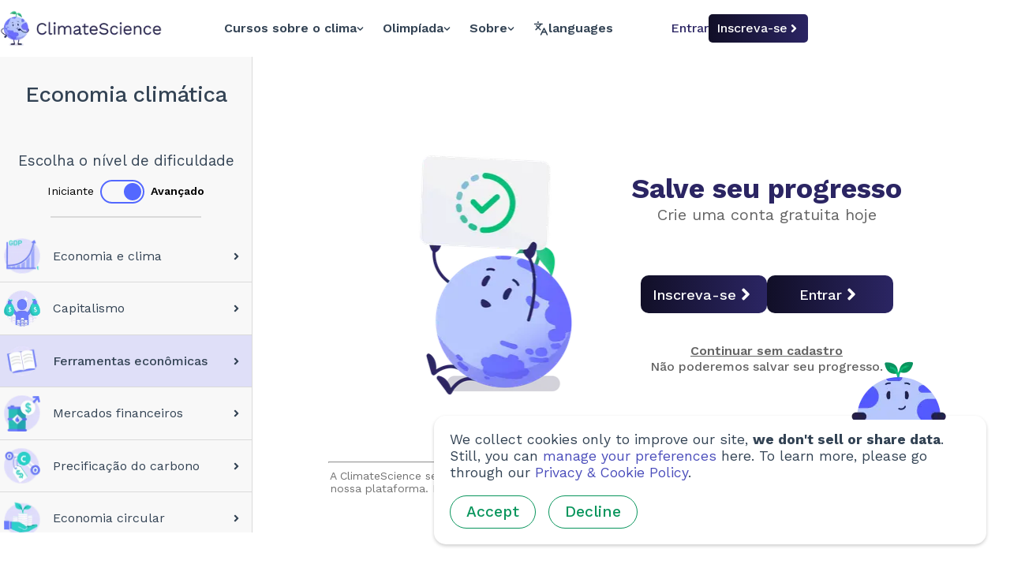

--- FILE ---
content_type: text/html; charset=utf-8
request_url: https://climatescience.org/ptBR/advanced-economic-tools-climate
body_size: 15295
content:
<!DOCTYPE html><html lang="ptBR"><head><meta name="theme-color" content="#6c7dfe"/><link rel="manifest" href="/climate-science/manifest.json"/><link rel="apple-touch-icon" href="/climate-science/icons/apple-touch-icon.png"/><meta name="mobile-web-app-capable" content="yes"/><meta name="apple-mobile-web-app-capable" content="yes"/><meta name="application-name" content="ClimateScience"/><meta name="apple-mobile-web-app-title" content="ClimateScience"/><meta name="msapplication-navbutton-color" content="#6c7dfe"/><meta name="apple-mobile-web-app-status-bar-style" content="black-translucent"/><meta name="msapplication-starturl" content="/"/><meta name="ClimateScience is a UK-based global charity led by hundreds of driven volunteers from 30 countries and a small team of staff. We aim to make learning engaging, accessible and reliable."/><meta property="og:image" content="/climate-science/icons/link-preview.png"/><script async="" src="https://donorbox.org/widget.js"></script><script defer="" src="/analytics.js" data-website-id="556f7b7e-1178-4cbb-ae59-1859f0c54c1f"></script><link rel="icon" type="image/png" sizes="16x16" href="/climate-science/favicon/favicon-16x16.png?v=2"/><link rel="apple-touch-icon" type="image/svg" sizes="16x16" href="/climate-science/favicon/favicon-16x16.png?v=2"/><link rel="icon" type="image/png" sizes="32x32" href="/climate-science/favicon/favicon-32x32.png?v=2"/><link rel="apple-touch-icon" type="image/svg" sizes="32x32" href="/climate-science/favicon/favicon-32x32.png?v=2"/><meta charSet="utf-8"/><meta name="viewport" content="width=device-width, initial-scale=1, shrink-to-fit=no"/><link rel="canonical" href="https://climatescience.org/ptBR/[chapter]"/><link rel="alternate" hrefLang="en" href="https://climatescience.org/[chapter]"/><link rel="alternate" hrefLang="ar" href="https://climatescience.org/ar/[chapter]"/><link rel="alternate" hrefLang="az" href="https://climatescience.org/az/[chapter]"/><link rel="alternate" hrefLang="bn" href="https://climatescience.org/bn/[chapter]"/><link rel="alternate" hrefLang="de" href="https://climatescience.org/de/[chapter]"/><link rel="alternate" hrefLang="es" href="https://climatescience.org/es/[chapter]"/><link rel="alternate" hrefLang="fa" href="https://climatescience.org/fa/[chapter]"/><link rel="alternate" hrefLang="fr" href="https://climatescience.org/fr/[chapter]"/><link rel="alternate" hrefLang="id" href="https://climatescience.org/id/[chapter]"/><link rel="alternate" hrefLang="it" href="https://climatescience.org/it/[chapter]"/><link rel="alternate" hrefLang="ky" href="https://climatescience.org/ky/[chapter]"/><link rel="alternate" hrefLang="kr" href="https://climatescience.org/kr/[chapter]"/><link rel="alternate" hrefLang="my" href="https://climatescience.org/my/[chapter]"/><link rel="alternate" hrefLang="pl" href="https://climatescience.org/pl/[chapter]"/><link rel="alternate" hrefLang="pt-br" href="https://climatescience.org/ptBR/[chapter]"/><link rel="alternate" hrefLang="ru" href="https://climatescience.org/ru/[chapter]"/><link rel="alternate" hrefLang="tr" href="https://climatescience.org/tr/[chapter]"/><link rel="alternate" hrefLang="uz" href="https://climatescience.org/uz/[chapter]"/><link rel="alternate" hrefLang="vi" href="https://climatescience.org/vi/[chapter]"/><link rel="alternate" hrefLang="zh-cn" href="https://climatescience.org/zhCN/[chapter]"/><link rel="alternate" hrefLang="zh-tw" href="https://climatescience.org/zhTW/[chapter]"/><meta name="description" content="Take action on system climate solutions. Science-backed, easy-to-understand climate education for everyone."/><meta name="twitter:card" content="summary_large_image"/><meta name="twitter:site" content="@climate_sci"/><meta name="twitter:creator" content="@climate_sci"/><meta property="og:description" content="Take action on system climate solutions. Science-backed, easy-to-understand climate education for everyone."/><meta property="og:url" content="https://climatescience.org/"/><meta property="og:type" content="website"/><meta property="og:image" content="climate-science/icons/climate-science-icon-16x16.png"/><meta property="og:image:alt" content="ClimateScience Logo"/><meta property="og:image:width" content="16"/><meta property="og:image:height" content="16"/><meta property="og:image" content="climate-science/icons/climate-science-icon-32x32.png"/><meta property="og:image:alt" content="ClimateScience Logo"/><meta property="og:image:width" content="32"/><meta property="og:image:height" content="32"/><meta property="og:image" content="climate-science/icons/climate-science-icon-72x72.png"/><meta property="og:image:alt" content="ClimateScience Logo"/><meta property="og:image:width" content="72"/><meta property="og:image:height" content="72"/><meta property="og:image" content="climate-science/icons/climate-science-icon-96x96.png"/><meta property="og:image:alt" content="ClimateScience Logo"/><meta property="og:image:width" content="96"/><meta property="og:image:height" content="96"/><meta property="og:image" content="climate-science/icons/climate-science-icon-120x120.png"/><meta property="og:image:alt" content="ClimateScience Logo"/><meta property="og:image:width" content="120"/><meta property="og:image:height" content="120"/><meta property="og:image" content="climate-science/icons/climate-science-icon-128x128.png"/><meta property="og:image:alt" content="ClimateScience Logo"/><meta property="og:image:width" content="128"/><meta property="og:image:height" content="128"/><meta property="og:image" content="climate-science/icons/climate-science-icon-144x144.png"/><meta property="og:image:alt" content="ClimateScience Logo"/><meta property="og:image:width" content="144"/><meta property="og:image:height" content="144"/><meta property="og:image" content="climate-science/icons/climate-science-icon-154x154.png"/><meta property="og:image:alt" content="ClimateScience Logo"/><meta property="og:image:width" content="154"/><meta property="og:image:height" content="154"/><meta property="og:image" content="climate-science/icons/climate-science-icon-167x167.png"/><meta property="og:image:alt" content="ClimateScience Logo"/><meta property="og:image:width" content="167"/><meta property="og:image:height" content="167"/><meta property="og:image" content="climate-science/icons/climate-science-icon-180x180.png"/><meta property="og:image:alt" content="ClimateScience Logo"/><meta property="og:image:width" content="180"/><meta property="og:image:height" content="180"/><meta property="og:image" content="climate-science/icons/climate-science-icon-192x192.png"/><meta property="og:image:alt" content="ClimateScience Logo"/><meta property="og:image:width" content="192"/><meta property="og:image:height" content="192"/><meta property="og:image" content="climate-science/icons/climate-science-icon-384x384.png"/><meta property="og:image:alt" content="ClimateScience Logo"/><meta property="og:image:width" content="384"/><meta property="og:image:height" content="384"/><meta property="og:image" content="climate-science/icons/climate-science-icon-512x512.png"/><meta property="og:image:alt" content="ClimateScience Logo"/><meta property="og:image:width" content="512"/><meta property="og:image:height" content="512"/><title>Ferramentas econômicas: Quais políticas econômicas conseguimos encontrar em nossas caixas de ferramentas? | ClimateScience</title><meta name="robots" content="index,follow"/><meta name="googlebot" content="index,follow"/><meta property="og:title" content="Ferramentas econômicas: Quais políticas econômicas conseguimos encontrar em nossas caixas de ferramentas? | ClimateScience"/><meta name="next-head-count" content="87"/><link rel="preload" href="/_next/static/css/9e398472941dbf280df3.css" as="style"/><link rel="stylesheet" href="/_next/static/css/9e398472941dbf280df3.css" data-n-g=""/><link rel="preload" href="/_next/static/css/6356484ab5c84e30a9ff.css" as="style"/><link rel="stylesheet" href="/_next/static/css/6356484ab5c84e30a9ff.css" data-n-p=""/><link rel="preload" href="/_next/static/css/1e52a635be78e0369007.css" as="style"/><link rel="stylesheet" href="/_next/static/css/1e52a635be78e0369007.css" data-n-p=""/><noscript data-n-css=""></noscript><script defer="" nomodule="" src="/_next/static/chunks/polyfills-0377b62156f32c898bb4.js"></script><script src="/_next/static/chunks/webpack-f2d61f0b64d22e8a62f0.js" defer=""></script><script src="/_next/static/chunks/framework-0de4adeebc28754570a2.js" defer=""></script><script src="/_next/static/chunks/main-82167ab723daf35392a6.js" defer=""></script><script src="/_next/static/chunks/pages/_app-68da0156bc8465d63c9a.js" defer=""></script><script src="/_next/static/chunks/a8e3d9c0-88467ef86ab5ba2f975b.js" defer=""></script><script src="/_next/static/chunks/69bd6bf3-0bcad1fcf9d7a811fa33.js" defer=""></script><script src="/_next/static/chunks/59b4e022-31bd16e10a86d01cd530.js" defer=""></script><script src="/_next/static/chunks/45056-3c6cf2aceb510328837f.js" defer=""></script><script src="/_next/static/chunks/20187-2ac8a78b19b06e0b041e.js" defer=""></script><script src="/_next/static/chunks/66304-bbcddf71f1f09405af06.js" defer=""></script><script src="/_next/static/chunks/81332-d379f2d814d493a245fd.js" defer=""></script><script src="/_next/static/chunks/3428-b31b9dfe0e291bc45b36.js" defer=""></script><script src="/_next/static/chunks/pages/%5Bchapter%5D-fcd44c0e4a8169b36650.js" defer=""></script><script src="/_next/static/Z8JreXWnjfwIARcEC4AUH/_buildManifest.js" defer=""></script><script src="/_next/static/Z8JreXWnjfwIARcEC4AUH/_ssgManifest.js" defer=""></script></head><body><div id="__next"><header class="Header_header__3_ndK"><div class="Header_headerContainer__1dfCM"><a class="Logo_anchor__ZvdG3" href="/ptBR"><span class="srOnly">back to home</span><span class="Logo_smallLogo__1Aq1R"><div style="display:inline-block;max-width:100%;overflow:hidden;position:relative;box-sizing:border-box;margin:0"><div style="box-sizing:border-box;display:block;max-width:100%"><img style="max-width:100%;display:block;margin:0;border:none;padding:0" alt="" aria-hidden="true" role="presentation" src="[data-uri]"/></div><noscript><img alt="Earthly" srcSet="/_next/image?url=%2F_next%2Fstatic%2Fimage%2Fpublic%2Fimg%2Ficons%2Fplanet_1.596f52aa777e9406fa46b627add1c678.png&amp;w=64&amp;q=75 1x, /_next/image?url=%2F_next%2Fstatic%2Fimage%2Fpublic%2Fimg%2Ficons%2Fplanet_1.596f52aa777e9406fa46b627add1c678.png&amp;w=128&amp;q=75 2x" src="/_next/image?url=%2F_next%2Fstatic%2Fimage%2Fpublic%2Fimg%2Ficons%2Fplanet_1.596f52aa777e9406fa46b627add1c678.png&amp;w=128&amp;q=75" decoding="async" style="position:absolute;top:0;left:0;bottom:0;right:0;box-sizing:border-box;padding:0;border:none;margin:auto;display:block;width:0;height:0;min-width:100%;max-width:100%;min-height:100%;max-height:100%;object-fit:cover"/></noscript><img alt="Earthly" src="[data-uri]" decoding="async" style="position:absolute;top:0;left:0;bottom:0;right:0;box-sizing:border-box;padding:0;border:none;margin:auto;display:block;width:0;height:0;min-width:100%;max-width:100%;min-height:100%;max-height:100%;object-fit:cover"/></div></span><span class="Logo_bigLogo__3UV3d"><div style="display:inline-block;max-width:100%;overflow:hidden;position:relative;box-sizing:border-box;margin:0"><div style="box-sizing:border-box;display:block;max-width:100%"><img style="max-width:100%;display:block;margin:0;border:none;padding:0" alt="" aria-hidden="true" role="presentation" src="[data-uri]"/></div><noscript><img alt="ClimateScience" srcSet="/_next/image?url=%2Fimg%2Fcs-logo-2021-light.png&amp;w=256&amp;q=75 1x, /_next/image?url=%2Fimg%2Fcs-logo-2021-light.png&amp;w=640&amp;q=75 2x" src="/_next/image?url=%2Fimg%2Fcs-logo-2021-light.png&amp;w=640&amp;q=75" decoding="async" style="position:absolute;top:0;left:0;bottom:0;right:0;box-sizing:border-box;padding:0;border:none;margin:auto;display:block;width:0;height:0;min-width:100%;max-width:100%;min-height:100%;max-height:100%"/></noscript><img alt="ClimateScience" src="[data-uri]" decoding="async" style="position:absolute;top:0;left:0;bottom:0;right:0;box-sizing:border-box;padding:0;border:none;margin:auto;display:block;width:0;height:0;min-width:100%;max-width:100%;min-height:100%;max-height:100%"/></div></span></a><div class="Header_navBarContainer__XPsrp"><nav aria-label="Main" data-orientation="horizontal" dir="ltr" class=" undefined NavigationMenu_root__1QDzZ "><div style="position:relative"><ul data-orientation="horizontal" class=" undefined NavigationMenu_list__2m9MO " dir="ltr"><li class=" undefined NavigationMenu_item__3dT4W "><button id="-trigger-LEGACY_REACT_AUTO_VALUE" data-state="closed" aria-expanded="false" aria-controls="-content-LEGACY_REACT_AUTO_VALUE" class=" undefined NavigationMenu_trigger__-4BMT " data-radix-collection-item="">to-learn<!-- --> <svg stroke="currentColor" fill="currentColor" stroke-width="0" viewBox="0 0 448 512" class="NavigationMenu_chevron__29alD" aria-hidden="true" height="1em" width="1em" xmlns="http://www.w3.org/2000/svg"><path d="M207.029 381.476L12.686 187.132c-9.373-9.373-9.373-24.569 0-33.941l22.667-22.667c9.357-9.357 24.522-9.375 33.901-.04L224 284.505l154.745-154.021c9.379-9.335 24.544-9.317 33.901.04l22.667 22.667c9.373 9.373 9.373 24.569 0 33.941L240.971 381.476c-9.373 9.372-24.569 9.372-33.942 0z"></path></svg></button></li><li class=" undefined NavigationMenu_item__3dT4W "><button id="-trigger-LEGACY_REACT_AUTO_VALUE" data-state="closed" aria-expanded="false" aria-controls="-content-LEGACY_REACT_AUTO_VALUE" class=" undefined NavigationMenu_trigger__-4BMT " data-radix-collection-item="">olympiad<!-- --> <svg stroke="currentColor" fill="currentColor" stroke-width="0" viewBox="0 0 448 512" class="NavigationMenu_chevron__29alD" aria-hidden="true" height="1em" width="1em" xmlns="http://www.w3.org/2000/svg"><path d="M207.029 381.476L12.686 187.132c-9.373-9.373-9.373-24.569 0-33.941l22.667-22.667c9.357-9.357 24.522-9.375 33.901-.04L224 284.505l154.745-154.021c9.379-9.335 24.544-9.317 33.901.04l22.667 22.667c9.373 9.373 9.373 24.569 0 33.941L240.971 381.476c-9.373 9.372-24.569 9.372-33.942 0z"></path></svg></button></li><li class=" undefined NavigationMenu_item__3dT4W "><button id="-trigger-LEGACY_REACT_AUTO_VALUE" data-state="closed" aria-expanded="false" aria-controls="-content-LEGACY_REACT_AUTO_VALUE" class=" undefined NavigationMenu_trigger__-4BMT " data-radix-collection-item="">about<!-- --> <svg stroke="currentColor" fill="currentColor" stroke-width="0" viewBox="0 0 448 512" class="NavigationMenu_chevron__29alD" aria-hidden="true" height="1em" width="1em" xmlns="http://www.w3.org/2000/svg"><path d="M207.029 381.476L12.686 187.132c-9.373-9.373-9.373-24.569 0-33.941l22.667-22.667c9.357-9.357 24.522-9.375 33.901-.04L224 284.505l154.745-154.021c9.379-9.335 24.544-9.317 33.901.04l22.667 22.667c9.373 9.373 9.373 24.569 0 33.941L240.971 381.476c-9.373 9.372-24.569 9.372-33.942 0z"></path></svg></button></li></ul></div><div class="NavigationMenu_viewportPosition__LBP_q"></div></nav><button type="button" id="" aria-haspopup="menu" aria-expanded="false" data-state="closed" class="LanguageDropdown_trigger__3RCiG DropdownMenu_trigger__1VumD"><svg xmlns="http://www.w3.org/2000/svg" width="24" height="24" viewBox="0 0 24 24" fill="none" stroke="currentColor" stroke-width="2" stroke-linecap="round" stroke-linejoin="round" class="lucide lucide-languages " style="width:19px"><path d="m5 8 6 6"></path><path d="m4 14 6-6 2-3"></path><path d="M2 5h12"></path><path d="M7 2h1"></path><path d="m22 22-5-10-5 10"></path><path d="M14 18h6"></path></svg><span>languages</span></button></div><div class="Header_headerRightContainer__1T3Li"><span class="Header_mobileNavigation__TZnnk"><button type="button" aria-haspopup="dialog" aria-expanded="false" aria-controls="" data-state="closed" class="MobileNavigationMenu_trigger__37fye"><svg xmlns="http://www.w3.org/2000/svg" width="24" height="24" viewBox="0 0 24 24" fill="none" stroke="currentColor" stroke-width="2" stroke-linecap="round" stroke-linejoin="round" class="lucide lucide-menu " style="width:30px;height:auto"><line x1="4" x2="20" y1="12" y2="12"></line><line x1="4" x2="20" y1="6" y2="6"></line><line x1="4" x2="20" y1="18" y2="18"></line></svg><span class="srOnly">open menu</span></button></span></div></div></header><main class="Chapter_chapterNavWithBanner__2DFIt"><section class="Chapter_chapterListWrapper__1NMkv"><aside class="Chapter_chapterList__3TPRN"></aside></section><section class="Chapter_chapterContentWrapper__1B89x"></section></main><div class="CookieConsentBanner_banner__24fu3"><div class="CookieConsentBanner_wrapper__1x9Ac"><div class="CookieConsentBanner_image__iL0ND"><div style="display:inline-block;max-width:100%;overflow:hidden;position:relative;box-sizing:border-box;margin:0"><div style="box-sizing:border-box;display:block;max-width:100%"><img style="max-width:100%;display:block;margin:0;border:none;padding:0" alt="" aria-hidden="true" role="presentation" src="[data-uri]"/></div><noscript><img alt="Earthly" srcSet="/_next/image?url=%2F_next%2Fstatic%2Fimage%2Fpublic%2Fimg%2Fearthlies%2Fpeek_earthly.67f28ad4e00bde2c52a32c492318463c.png&amp;w=256&amp;q=75 1x, /_next/image?url=%2F_next%2Fstatic%2Fimage%2Fpublic%2Fimg%2Fearthlies%2Fpeek_earthly.67f28ad4e00bde2c52a32c492318463c.png&amp;w=384&amp;q=75 2x" src="/_next/image?url=%2F_next%2Fstatic%2Fimage%2Fpublic%2Fimg%2Fearthlies%2Fpeek_earthly.67f28ad4e00bde2c52a32c492318463c.png&amp;w=384&amp;q=75" decoding="async" style="position:absolute;top:0;left:0;bottom:0;right:0;box-sizing:border-box;padding:0;border:none;margin:auto;display:block;width:0;height:0;min-width:100%;max-width:100%;min-height:100%;max-height:100%"/></noscript><img alt="Earthly" src="[data-uri]" decoding="async" style="position:absolute;top:0;left:0;bottom:0;right:0;box-sizing:border-box;padding:0;border:none;margin:auto;display:block;width:0;height:0;min-width:100%;max-width:100%;min-height:100%;max-height:100%"/></div></div><p class="CookieConsentBanner_description__107fR" style="margin-top:0">We collect cookies only to improve our site,<!-- --> <strong>we don&#x27;t sell or share data</strong>. Still, you can<!-- --> <button class="CookieConsentBanner_link__3oBYy">manage your preferences</button> <!-- -->here. To learn more, please go through our<!-- --> <a class="CookieConsentBanner_link__3oBYy" href="/ptBR/privacy">Privacy &amp; Cookie Policy</a>.</p><button class="
                CookieConsentBanner_greenBtn__WZZOs
            Button_button__39n6l
undefined
            undefined
            Button_underline__3LSsg
            undefined
            " style="margin-right:16px">Accept</button><button class="
                CookieConsentBanner_greenBtn__WZZOs
            Button_button__39n6l
undefined
            undefined
            Button_underline__3LSsg
            undefined
            ">Decline</button></div></div></div><script id="__NEXT_DATA__" type="application/json">{"props":{"pageProps":{"chapterContent":{"title":"Ferramentas econômicas: Quais políticas econômicas conseguimos encontrar em nossas caixas de ferramentas?","shortTitle":"Ferramentas econômicas","courseTitle":"Economia climática","basic":false,"date":"04 Apr 2022 15:03:43 GMT","authors":["JP Arellano","Carine Valarché","Matthieu Wilson"],"artists":["Chris Robertson","Hana Fairuzamira","Nicole Tan","Thai Le Minh Hoai","Mira Lu","Brandon Vodvarka","Susan Brigham-Ward"],"reviewers":["Ghislaine Fandel","Pandora Dewan","Kerenza Killingbeck","Jessica Dale","Mairenn Collins","Phoebe Heathcote","Claire McPhee","Carla Germani"],"translators":["Ádria Taveira","Carolinne Rosa de Carvalho","Debora de Toledo Alves","Heitor Figueirêdo","Lila Alonso Limogi","Isabela Vicentin","Isadora Mendel Freccia","Italo Wolff","Julia Muzzi","Thomas Vieira"],"modules":[{"caption":"","moduleType":"image","imgName":"https://storage.googleapis.com/climate-science.appspot.com/ptBR-v5/C1_9-Details-2-Figure_0_Earthly_With_A_Belt_Of_Tools_-01.png"},{"moduleType":"paragraph","content":"Quais \u003cem\u003eferramentas econômicas\u003c/em\u003e temos em nosso cinto de utilidades que poderiam nos ajudar a corrigir os problemas causados pelo \u003cstrong\u003ecrescimento e capitalismo\u003c/strong\u003e? Este capítulo irá tratar de como podemos ajudar a fazer com que as empresas \u003cstrong\u003ee\u003c/strong\u003e indivíduos sejam mais socialmente amigáveis ao meio ambiente."},{"moduleType":"title","content":"Como podemos \"adaptar\" o nosso sistema econômico atual?"},{"moduleType":"paragraph","content":"Some economists have argued that we should move away from capitalism and design a new economic system\u003csup class='reference'\u003e\u003ca href='http://www.jstor.org/stable/j.ctv5cg82g' target='_blank'\u003e\u003cimg src='/img/courses/ref.svg'/\u003e\u003c/a\u003e\u003ca href='https://tel.archives-ouvertes.fr/tel-02499463/document' target='_blank'\u003e\u003cimg src='/img/courses/ref.svg'/\u003e\u003c/a\u003e\u003c/sup\u003e. However, others argue that this would be more costly and could risk people’s wellbeing\u003csup class='reference'\u003e\u003ca href='https://www.economist.com/open-future/2019/10/18/america-needs-to-fix-capitalism-to-save-it' target='_blank'\u003e\u003cimg src='/img/courses/ref.svg'/\u003e\u003c/a\u003e\u003ca href='https://doi.org/10.1016/j.futures.2018.09.002' target='_blank'\u003e\u003cimg src='/img/courses/ref.svg'/\u003e\u003c/a\u003e\u003c/sup\u003e. We’ll go into all this in a later chapter. For now, let’s look at our options to improve capitalism instead."},{"content":"Antes de começarmos a discutir diferentes opções de políticas, é importante notar que este capítulo se concentrará em políticas e \"ferramentas\" que dependem da continuação do nosso sistema capitalista. São concebidas com uma mentalidade prática e não constituem transformações radicais do nosso atual sistema econômico. Analisaremos abordagens mais criativas e transformativas em um capítulo posterior.","moduleType":"paragraph"},{"moduleType":"paragraph","content":"Por enquanto, vamos focar no campo entre o socialismo e o capitalismo."},{"options":[{"optionId":"1","content":"Rotular produtos com sua pegada de carbono","isCorrectOption":true},{"isCorrectOption":true,"content":"Fabricar produtos duráveis","optionId":"2"},{"isCorrectOption":false,"optionId":"3","content":"Aumentar os impostos sobre empresas amigas do ambiente"},{"optionId":"4","content":"Incentivar o investimento em empresas ecológicas","isCorrectOption":true},{"optionId":"5","isCorrectOption":false,"content":"Fabricar produtos difíceis de consertar"}],"moduleType":"checkboxChallenge","feedbackMsg":"","moduleId":"C1_9-Details-2-437365733895","question":"Quais ferramentas econômicas podemos usar para ajudar o ambiente dentro do capitalismo\u003csup class='reference'\u003e\u003ca href='https://onlinelibrary.wiley.com/doi/abs/10.1111/j.1467-7679.2009.00445.x' target='_blank'\u003e\u003cimg src='/img/courses/ref.svg'/\u003e\u003c/a\u003e\u003c/sup\u003e? Selecione todas as que se aplicam."},{"moduleType":"paragraph","content":"Este capítulo vai se concentrar nessas soluções. Vamos começar com \u003cem\u003erotulagem de carbono\u003c/em\u003e."},{"moduleType":"title","content":"Rotulagem de Carbono"},{"moduleType":"image","imgName":"https://storage.googleapis.com/climate-science.appspot.com/ptBR-v5/C1_9-Details-2-Figure_1_Informing_Consumers_About_The_Carbon_Emitted_By_Products-01.png","caption":"Rotulagem de Carbono"},{"content":"\u003cstrong\u003eCarbon labelling\u003c/strong\u003e tells people the quantity of greenhouse gases that were emitted as part of a product or service\u003csup class='reference'\u003e\u003ca href='https://onlinelibrary.wiley.com/doi/abs/10.1111/j.1467-7679.2009.00445.x' target='_blank'\u003e\u003cimg src='/img/courses/ref.svg'/\u003e\u003c/a\u003e\u003ca href='https://www.carbontrust.com/resources/product-carbon-footprint-labelling-consumer-research-2020' target='_blank'\u003e\u003cimg src='/img/courses/ref.svg'/\u003e\u003c/a\u003e\u003ca href='https://www.carbontrust.com/what-we-do/assurance-and-certification/product-carbon-footprint-label' target='_blank'\u003e\u003cimg src='/img/courses/ref.svg'/\u003e\u003c/a\u003e\u003c/sup\u003e. People are then aware of the effects of what they buy, and can choose products with lower emissions\u003csup class='reference'\u003e\u003ca href='https://onlinelibrary.wiley.com/doi/abs/10.1111/j.1467-7679.2009.00445.x' target='_blank'\u003e\u003cimg src='/img/courses/ref.svg'/\u003e\u003c/a\u003e\u003ca href='https://www.carbontrust.com/resources/product-carbon-footprint-labelling-consumer-research-2020' target='_blank'\u003e\u003cimg src='/img/courses/ref.svg'/\u003e\u003c/a\u003e\u003ca href='https://www.carbontrust.com/what-we-do/assurance-and-certification/product-carbon-footprint-label' target='_blank'\u003e\u003cimg src='/img/courses/ref.svg'/\u003e\u003c/a\u003e\u003c/sup\u003e. This then encourages businesses to reduce their emissions, so people choose \u003cem\u003etheir\u003c/em\u003e products\u003csup class='reference'\u003e\u003ca href='https://onlinelibrary.wiley.com/doi/abs/10.1111/j.1467-7679.2009.00445.x' target='_blank'\u003e\u003cimg src='/img/courses/ref.svg'/\u003e\u003c/a\u003e\u003c/sup\u003e.","moduleType":"paragraph"},{"content":"Think about it like how food is labelled with the amount of salt and sugar it contains except, instead of salt and sugar, it’s \u003cem\u003egreenhouse gases\u003c/em\u003e. Many countries have laws which means businesses \u003cem\u003ehave to\u003c/em\u003e label salt and sugar amounts; laws could make this the same for greenhouse gases\u003csup class='reference'\u003e\u003ca href='https://onlinelibrary.wiley.com/doi/abs/10.1111/j.1467-7679.2009.00445.x' target='_blank'\u003e\u003cimg src='/img/courses/ref.svg'/\u003e\u003c/a\u003e\u003ca href='https://www.carbontrust.com/resources/product-carbon-footprint-labelling-consumer-research-2020' target='_blank'\u003e\u003cimg src='/img/courses/ref.svg'/\u003e\u003c/a\u003e\u003ca href='https://www.carbontrust.com/what-we-do/assurance-and-certification/product-carbon-footprint-label' target='_blank'\u003e\u003cimg src='/img/courses/ref.svg'/\u003e\u003c/a\u003e\u003c/sup\u003e.","moduleType":"paragraph"},{"feedbackMsg":"","options":[{"content":"O custo e a complexidade da contabilização de emissões","isCorrectOption":true,"optionId":"1"},{"content":"O número de rótulos que cada produto terá","isCorrectOption":false,"optionId":"2"},{"content":"Os tipos de materiais adesivos que precisaremos para os rótulos","optionId":"3","isCorrectOption":false},{"content":"Ela faz com que a resolução do problema caiba às pessoas que compram coisas (consumidores), e não às empresas","optionId":"4","isCorrectOption":true}],"question":"Quais são algumas coisas que você precisa considerar ao criar uma política de rotulagem de carbono\u003csup class='reference'\u003e\u003ca href='https://onlinelibrary.wiley.com/doi/abs/10.1111/j.1467-7679.2009.00445.x' target='_blank'\u003e\u003cimg src='/img/courses/ref.svg'/\u003e\u003c/a\u003e\u003c/sup\u003e?","moduleType":"checkboxChallenge","moduleId":"C1_9-Details-2-436842193102"},{"content":"Uma das coisas mais importantes a se considerar é se existem \u003cstrong\u003ebrechas\u003c/strong\u003e das quais as empresas podem tirar vantagem.","moduleType":"paragraph"},{"content":"For example, companies could use carbon labels for \u003cstrong\u003egreenwashing\u003c/strong\u003e\u003csup class='reference'\u003e\u003ca href='https://books.google.com/books?hl=en\u0026lr=\u0026id=P3K5fufvsEUC\u0026oi=fnd\u0026pg=PT13\u0026dq=carbon+labels+greenwashing\u0026ots=TrT_sd2Y8M\u0026sig=jV4NFhiv8BLN9MeA9VNT7StJZ1U#v=onepage\u0026q=carbon%20labels%20greenwashing\u0026f=false' target='_blank'\u003e\u003cimg src='/img/courses/ref.svg'/\u003e\u003c/a\u003e\u003c/sup\u003e. This is when a company pretends to be more environmentally friendly than it actually is\u003csup class='reference'\u003e\u003ca href='https://www.investopedia.com/terms/g/greenwashing.asp#:~:text=Greenwashing%20is%20the%20process%20of,company's%20products%20are%20environmentally%20friendly' target='_blank'\u003e\u003cimg src='/img/courses/ref.svg'/\u003e\u003c/a\u003e\u003c/sup\u003e.","moduleType":"paragraph"},{"moduleType":"paragraph","content":"Por exemplo, uma empresa de carros poderia alegar que seus carros são todos \u003cem\u003eecológicos\u003c/em\u003e devido à compra de compensação de carbono, quando, na realidade, essas compensações valem apenas \u003cstrong\u003eum ano de uso\u003c/strong\u003e do carro\u003csup class='reference'\u003e\u003ca href='http://dro.deakin.edu.au/eserv/DU:30018171/polonsky-arecarbonoffsets-2008.pdf' target='_blank'\u003e\u003cimg src='/img/courses/ref.svg'/\u003e\u003c/a\u003e\u003c/sup\u003e. Felizmente, grupos como o ClientEarth trabalham para evitar o greenwashing por empresas que colocam anúncios enganosos\u003csup class='reference'\u003e\u003ca href='https://www.clientearth.org/what-we-do/priorities/greenwashing/' target='_blank'\u003e\u003cimg src='/img/courses/ref.svg'/\u003e\u003c/a\u003e\u003ca href='https://www.independent.co.uk/news/business/news/bp-greenwashing-climate-crisis-client-earth-oil-company-a9232986.html' target='_blank'\u003e\u003cimg src='/img/courses/ref.svg'/\u003e\u003c/a\u003e\u003c/sup\u003e."},{"moduleType":"image","caption":"A rotulagem do carbono poderia levar ao greenwashing\u003csup class='reference'\u003e\u003ca href='https://onlinelibrary.wiley.com/doi/abs/10.1111/j.1467-7679.2009.00445.x' target='_blank'\u003e\u003cimg src='/img/courses/ref.svg'/\u003e\u003c/a\u003e\u003c/sup\u003e","imgName":"https://storage.googleapis.com/climate-science.appspot.com/ptBR-v5/C1_9-Details-2-Figure_2_Greenwashing_Potential-01.png"},{"content":"Avaliar os números e estimar quanto de cada gás de efeito estufa foi emitido por produto é bastante complexo também! As empresas precisariam pagar pessoas para trabalhar nisso, o que seria especialmente difícil para pequenas empresas\u003csup class='reference'\u003e\u003ca href='https://onlinelibrary.wiley.com/doi/abs/10.1111/j.1467-7679.2009.00445.x' target='_blank'\u003e\u003cimg src='/img/courses/ref.svg'/\u003e\u003c/a\u003e\u003c/sup\u003e.","moduleType":"paragraph"},{"options":[{"optionId":"1","isCorrectOption":false,"content":"Eles são vendidos apenas em lojas muito distantes"},{"optionId":"2","isCorrectOption":true,"content":"As pessoas acham que eles são mais caros"},{"content":"As pessoas não confiam no sistema de rotulagem","isCorrectOption":true,"optionId":"3"},{"optionId":"4","content":"As pessoas pensam que são mais baratos","isCorrectOption":false}],"moduleId":"C1_9-Details-2-915792903927","moduleType":"checkboxChallenge","feedbackMsg":"","question":"Por que as pessoas \u003cstrong\u003enão\u003c/strong\u003e podem comprar produtos com baixa rotulagem de carbono\u003csup class='reference'\u003e\u003ca href='https://www.emerald.com/insight/content/doi/10.1108/00070701111153742/full/html?casa_token=l75O9ZOE69oAAAAA:4sNjRrSAe4q0Tg6OXTWJ-GiDSo6uZPj94Vn6BbknBCCB6y-Wfc3OJMil-lFoYDaNcxAexNEAAmBnMrc3XpEc8otqqY0rGzRuGYoI_DPq-NAHMFhPYUq0' target='_blank'\u003e\u003cimg src='/img/courses/ref.svg'/\u003e\u003c/a\u003e\u003c/sup\u003e? Selecione todas as que se aplicam."},{"content":"O que as pessoas pensam quando decidem qual produto comprar também é importante! Se elas não confiarem no sistema de rotulagem, ou pensarem que os produtos de baixo carbono são mais caros, isso poderia tornar essa solução menos eficaz\u003csup class='reference'\u003e\u003ca href='https://www.emerald.com/insight/content/doi/10.1108/00070701111153742/full/html?casa_token=l75O9ZOE69oAAAAA:4sNjRrSAe4q0Tg6OXTWJ-GiDSo6uZPj94Vn6BbknBCCB6y-Wfc3OJMil-lFoYDaNcxAexNEAAmBnMrc3XpEc8otqqY0rGzRuGYoI_DPq-NAHMFhPYUq0' target='_blank'\u003e\u003cimg src='/img/courses/ref.svg'/\u003e\u003c/a\u003e\u003c/sup\u003e.","moduleType":"paragraph"},{"content":"Mas em vez de deixar ao consumidor a escolha sustentável, vamos analisar os instrumentos para obrigar as próprias empresas a serem mais sustentáveis.","moduleType":"paragraph"},{"content":"Produção sustentável","moduleType":"title"},{"moduleType":"paragraph","content":"Nós poderíamos tentar fazer as empresas se \u003cstrong\u003edesmaterializarem\u003c/strong\u003e. Isso significa que elas devem tentar usar menos material e produzir menos emissões enquanto se certificam de que seus produtos ou serviços ainda funcionam\u003csup class='reference'\u003e\u003ca href='https://journals.openedition.org/sapiens/1022' target='_blank'\u003e\u003cimg src='/img/courses/ref.svg'/\u003e\u003c/a\u003e\u003c/sup\u003e."},{"correctAnswerID":"2","moduleType":"radiobuttonChallenge","moduleId":"C1_9-Details-2-921393393216","options":[{"content":"Fabricar produtos que quebram rapidamente","optionId":"1"},{"content":"Fabricar produtos fáceis de consertar","optionId":"2"},{"content":"Usar materiais do espaço e não do nosso planeta","optionId":"3"}],"question":"Qual das seguintes opções é um caminho para \u003cem\u003edesmaterializar\u003c/em\u003e produtos\u003csup class='reference'\u003e\u003ca href='https://static1.squarespace.com/static/5e449c8c3ef68d752f3e70dc/t/5ea8a6d93b485d0feb9b5d6b/1588111098207/Report_RightToRepair_HanleyKellowayVaheesan-1.pdf' target='_blank'\u003e\u003cimg src='/img/courses/ref.svg'/\u003e\u003c/a\u003e\u003c/sup\u003e?"},{"moduleType":"image","imgName":"https://storage.googleapis.com/climate-science.appspot.com/ptBR-v5/C1_9-Details-2-Figure_3_Earthly_Repairing_Her_Electronics-01.png","caption":"Terrinha reparando seus eletrônicos"},{"moduleType":"paragraph","content":"Você se lembra da última vez que você foi capaz de consertar com sucesso seu telefone quebrado, a lava louças ou o rádio? Não? Bem, você não está sozinho! Muitas empresas se empenham em dificultar o conserto de seus produtos para que você tenha que \u003cem\u003epagá-los\u003c/em\u003e para fazer o conserto ou comprar um novo\u003csup class='reference'\u003e\u003ca href='https://static1.squarespace.com/static/5e449c8c3ef68d752f3e70dc/t/5ea8a6d93b485d0feb9b5d6b/1588111098207/Report_RightToRepair_HanleyKellowayVaheesan-1.pdf' target='_blank'\u003e\u003cimg src='/img/courses/ref.svg'/\u003e\u003c/a\u003e\u003c/sup\u003e."},{"content":"Alguns produtos que costumavam ter parafusos agora são colados, tornando-os mais difíceis de consertar\u003csup class='reference'\u003e\u003ca href='https://papers.ssrn.com/sol3/papers.cfm?abstract_id=3763088' target='_blank'\u003e\u003cimg src='/img/courses/ref.svg'/\u003e\u003c/a\u003e\u003ca href='https://static1.squarespace.com/static/5e449c8c3ef68d752f3e70dc/t/5ea8a6d93b485d0feb9b5d6b/1588111098207/Report_RightToRepair_HanleyKellowayVaheesan-1.pdf' target='_blank'\u003e\u003cimg src='/img/courses/ref.svg'/\u003e\u003c/a\u003e\u003c/sup\u003e.","moduleType":"paragraph"},{"question":"Como podemos facilitar o conserto de coisas\u003csup class='reference'\u003e\u003ca href='https://static1.squarespace.com/static/5e449c8c3ef68d752f3e70dc/t/5ea8a6d93b485d0feb9b5d6b/1588111098207/Report_RightToRepair_HanleyKellowayVaheesan-1.pdf' target='_blank'\u003e\u003cimg src='/img/courses/ref.svg'/\u003e\u003c/a\u003e\u003c/sup\u003e? Selecione todas as que se aplicam.","moduleId":"C1_9-Details-2-408160096892","feedbackMsg":"","options":[{"content":"Certificando-se de que todos possam obter as ferramentas, peças e instruções necessárias","optionId":"1","isCorrectOption":true},{"isCorrectOption":false,"content":"Deixando que os clientes consertem seus produtos apenas nas lojas onde os compraram","optionId":"2"},{"optionId":"3","isCorrectOption":true,"content":"Criando exceções em leis de direitos autorais para permitir que os usuários reparem produtos"},{"content":"Reduzindo o tempo que, após a compra, o produto pode ser reparado gratuitamente (o \u003cem\u003etempo de garantia\u003c/em\u003e)","optionId":"4","isCorrectOption":false}],"moduleType":"checkboxChallenge"},{"moduleType":"paragraph","content":"O movimento \u003cstrong\u003edireito ao reparo\u003c/strong\u003e tem lutado para garantir que os clientes possam consertar facilmente seus produtos, garantir fabricação de produtos que durem mais e, portanto, gastem menos recursos\u003csup class='reference'\u003e\u003ca href='https://papers.ssrn.com/sol3/papers.cfm?abstract_id=3763088' target='_blank'\u003e\u003cimg src='/img/courses/ref.svg'/\u003e\u003c/a\u003e\u003ca href='https://repair.eu/' target='_blank'\u003e\u003cimg src='/img/courses/ref.svg'/\u003e\u003c/a\u003e\u003c/sup\u003e."},{"content":"De forma semelhante, você já notou como alguns aparelhos eletrônicos parecem parar de funcionar magicamente depois de um tempo\u003csup class='reference'\u003e\u003ca href='https://kluwerlawonline.com/journalarticle/Journal+of+European+Consumer+and+Market+Law/7.6/EuCML2018044' target='_blank'\u003e\u003cimg src='/img/courses/ref.svg'/\u003e\u003c/a\u003e\u003c/sup\u003e? Ou quando você compra roupas baratas, elas parecem não durar tanto\u003csup class='reference'\u003e\u003ca href='https://www.sciencedirect.com/science/article/pii/S0959652611001569?casa_token=-udOWca54nMAAAAA:UMCItCZeG0FV0kSdAeb1j7Yf_HJkFUcO7HTSL8eDKp3nJrA71BBKQk8gOeT2-K55vFOqpOn9C4s' target='_blank'\u003e\u003cimg src='/img/courses/ref.svg'/\u003e\u003c/a\u003e\u003c/sup\u003e?","moduleType":"paragraph"},{"content":"Isso não é acidental! Muitas empresas, propositalmente, fazem produtos que se quebram após um curto período de tempo para que \u003cem\u003evocê\u003c/em\u003e tenha que adquirir um substituto e para que \u003cem\u003eeles\u003c/em\u003e lucrem mais\u003csup class='reference'\u003e\u003ca href='https://www.sciencedirect.com/science/article/pii/S0959652611001569?casa_token=-udOWca54nMAAAAA:UMCItCZeG0FV0kSdAeb1j7Yf_HJkFUcO7HTSL8eDKp3nJrA71BBKQk8gOeT2-K55vFOqpOn9C4s' target='_blank'\u003e\u003cimg src='/img/courses/ref.svg'/\u003e\u003c/a\u003e\u003ca href='https://kluwerlawonline.com/journalarticle/Journal+of+European+Consumer+and+Market+Law/7.6/EuCML2018044' target='_blank'\u003e\u003cimg src='/img/courses/ref.svg'/\u003e\u003c/a\u003e\u003c/sup\u003e.","moduleType":"paragraph"},{"options":[{"content":"Autodestruição","optionId":"1"},{"content":"Obsolescência programada","optionId":"2"},{"optionId":"3","content":"Inatividade projetada"},{"content":"Desuso prolongado","optionId":"4"}],"moduleId":"C1_9-Details-2-612028695305","moduleType":"radiobuttonChallenge","correctAnswerID":"2","question":"Como é chamado esse tipo de projeto\u003csup class='reference'\u003e\u003ca href='https://kluwerlawonline.com/journalarticle/Journal+of+European+Consumer+and+Market+Law/7.6/EuCML2018044' target='_blank'\u003e\u003cimg src='/img/courses/ref.svg'/\u003e\u003c/a\u003e\u003c/sup\u003e?"},{"caption":"Produtos duradouros reduzem emissões e resíduos","imgName":"https://storage.googleapis.com/climate-science.appspot.com/ptBR-v5/C1_9-Details-2-Figure_4_Planned_Obsolescence_Increase_Material_Waste-01.png","moduleType":"image"},{"content":"Subsidiar investimentos ambientalmente corretos","moduleType":"title"},{"options":[{"content":"Quando o governo paga por parte ou todo o custo de algo","optionId":"1"},{"optionId":"2","content":"Quando o governo não permite que você faça uma compra"},{"optionId":"3","content":"Quando o governo aumenta o preço de um produto"},{"optionId":"4","content":"Quando as pessoas doam dinheiro para uma empresa"}],"question":"O que queremos dizer com a palavra “subsidiar”\u003csup class='reference'\u003e\u003ca href='https://www.investopedia.com/terms/s/subsidy.asp' target='_blank'\u003e\u003cimg src='/img/courses/ref.svg'/\u003e\u003c/a\u003e\u003c/sup\u003e?","moduleType":"radiobuttonChallenge","moduleId":"C1_9-Details-2-250800173995","correctAnswerID":"1"},{"moduleType":"paragraph","content":"Um subsídio é dinheiro do governo (de impostos) dado a uma indústria para tornar um produto ou serviço mais barato\u003csup class='reference'\u003e\u003ca href='https://www.investopedia.com/terms/s/subsidy.asp' target='_blank'\u003e\u003cimg src='/img/courses/ref.svg'/\u003e\u003c/a\u003e\u003c/sup\u003e."},{"content":"Isso é melhor explicado com um exemplo: digamos que o governo considere positivo que as pessoas comprem carros elétricos. Para incentivá-las a comprar os carros, o governo pagará parte do custo de (ou seja, irá \u003cem\u003esubsidiar\u003c/em\u003e) todo carro elétrico vendido. As pessoas estarão mais propensas a comprar um carro elétrico, porque esse subsídio torna-os \u003cem\u003emais baratos\u003c/em\u003e.","moduleType":"paragraph"},{"imgName":"https://storage.googleapis.com/climate-science.appspot.com/ptBR-v5/C1_9-Details-2-Figure_5_Subsidies_Making_Electric_Vehicles_Artificially_Cheap-01.png","moduleType":"image","caption":"Subsídios que tornam veículos elétricos artificialmente baratos"},{"content":"O mesmo princípio se aplica quando o governo quer aumentar o investimento (quando as pessoas aplicam dinheiro em empresas esperando mais em troca) em \u003cem\u003enegócios sustentáveis\u003c/em\u003e\u003csup class='reference'\u003e\u003ca href='https://www.investopedia.com/terms/i/investment.asp' target='_blank'\u003e\u003cimg src='/img/courses/ref.svg'/\u003e\u003c/a\u003e\u003c/sup\u003e.","moduleType":"paragraph"},{"moduleType":"paragraph","content":"Em outras palavras, da mesma forma que o governo pode subsidiar um carro elétrico, ele também pode subsidiar o investimento em uma empresa\u003csup class='reference'\u003e\u003ca href='https://doi.org/10.1016/S0047-2727(99)00115-2' target='_blank'\u003e\u003cimg src='/img/courses/ref.svg'/\u003e\u003c/a\u003e\u003c/sup\u003e. Isso torna a decisão de investir de forma sustentável mais atraente em comparação com outros investimentos\u003csup class='reference'\u003e\u003ca href='https://doi.org/10.1016/j.enpol.2013.10.009' target='_blank'\u003e\u003cimg src='/img/courses/ref.svg'/\u003e\u003c/a\u003e\u003c/sup\u003e."},{"content":"Como alternativa, os governos podem tornar pouco atraentes investimentos em empresas não sustentáveis. Eles poderiam fazer isso colocando regras no setor que limitam os lucros, pois isso faria com que os investimentos não valessem a pena\u003csup class='reference'\u003e\u003ca href='https://www.aeaweb.org/articles?id=10.1257/aer.102.7.3439' target='_blank'\u003e\u003cimg src='/img/courses/ref.svg'/\u003e\u003c/a\u003e\u003c/sup\u003e. Se você estiver tendo problemas para entender \u003cem\u003einvestimentos\u003c/em\u003e, você pode descobrir mais sobre eles em nosso próximo capítulo!","moduleType":"paragraph"},{"moduleType":"title","content":"Fazer com que as empresas paguem pelos seus impactos ambientais"},{"content":"No capítulo um, conversamos sobre as \u003cem\u003eexternalidades negativas\u003c/em\u003e e como elas representam custos extras que não estão diretamente envolvidos na transação que ocorreu. Essas externalidades negativas significam que há \u003cem\u003euma diferença no preço que você paga por algo e o custo da sua compra para a sociedade em geral\u003c/em\u003e\u003csup class='reference'\u003e\u003ca href='https://www.investopedia.com/terms/e/externality.asp' target='_blank'\u003e\u003cimg src='/img/courses/ref.svg'/\u003e\u003c/a\u003e\u003c/sup\u003e.","moduleType":"paragraph"},{"content":"Se os governos obrigassem uma empresa poluente a pagar por essa diferença de custos, talvez elas reduzissem seus níveis de poluição, para economizar com esses custos e ganhar mais dinheiro\u003csup class='reference'\u003e\u003ca href='https://www.imf.org/external/pubs/ft/fandd/basics/external.htm' target='_blank'\u003e\u003cimg src='/img/courses/ref.svg'/\u003e\u003c/a\u003e\u003c/sup\u003e.","moduleType":"paragraph"},{"content":"No entanto, há um teorema que diz que as regras governamentais não são necessárias e que as pessoas deveriam resolver o problema elas mesmas. Isso aconteceria através de negociações e pagamentos para beneficiar ambos os grupos envolvidos\u003csup class='reference'\u003e\u003ca href='https://www.imf.org/external/pubs/ft/fandd/basics/external.htm' target='_blank'\u003e\u003cimg src='/img/courses/ref.svg'/\u003e\u003c/a\u003e\u003c/sup\u003e.","moduleType":"paragraph"},{"options":[{"content":"Teorema de Jenkins","optionId":"1"},{"optionId":"2","content":"Teorema de Coase"},{"optionId":"3","content":"Teorema de Pitágoras"},{"content":"Último teorema de Fermat","optionId":"4"}],"question":"Como se chama esse teorema\u003csup class='reference'\u003e\u003ca href='https://boycewire.com/coase-theorem-definition/#:~:text=Coase%20theorem%20is%20the%20idea,sell%20logs%20in%20future%20years' target='_blank'\u003e\u003cimg src='/img/courses/ref.svg'/\u003e\u003c/a\u003e\u003c/sup\u003e?","correctAnswerID":"2","moduleId":"C1_9-Details-2-507942806155","moduleType":"radiobuttonChallenge"},{"moduleType":"paragraph","content":"Esse teorema, no entanto, baseia-se no conhecimento de quem é o dono de cada recurso ou lugar\u003csup class='reference'\u003e\u003ca href='https://www.investopedia.com/terms/p/property_rights.asp#:~:text=Property%20rights%20define%20the%20theoretical,individuals%2C%20businesses%2C%20and%20governments' target='_blank'\u003e\u003cimg src='/img/courses/ref.svg'/\u003e\u003c/a\u003e\u003ca href='https://boycewire.com/coase-theorem-definition/#:~:text=Coase%20theorem%20is%20the%20idea,sell%20logs%20in%20future%20years' target='_blank'\u003e\u003cimg src='/img/courses/ref.svg'/\u003e\u003c/a\u003e\u003c/sup\u003e."},{"content":"Por que é assim? Vamos dar uma olhada em outro exemplo para descobrir.","moduleType":"paragraph"},{"content":"Imagine um agricultor que usa fertilizante em suas culturas para que elas cresçam melhor. O adubo, entretanto, entra num rio próximo e mata os peixes, o que é ruim para os pescadores. Essa matança de peixes é uma \u003cem\u003eexternalidade negativa\u003c/em\u003e, porque é um custo para a sociedade, que não é pago quando as pessoas compram os cultivos desse agricultor.","moduleType":"paragraph"},{"moduleType":"paragraph","content":"O agricultor é aquele que está causando a externalidade negativa, mas se ninguém é dono do rio, então é difícil identificar o fertilizante poluente. O agricultor e o pescador discutirão para encontrar um responsável e não resolverão o problema."},{"content":"O teorema de Coase diz que a solução é deixar claro \u003cem\u003equem é dono do rio\u003c/em\u003e, e deixar o pescador e o agricultor decidirem quanto deve ser pago ao proprietário do rio para um nível de utilização de fertilizantes com que ambos estejam satisfeitos. Por exemplo:","moduleType":"paragraph"},{"caption":"Teorema de Coase em ação","moduleType":"image","imgName":"https://storage.googleapis.com/climate-science.appspot.com/ptBR-v5/C1_9-Details-2-Figure_6_Coase_Theorem_At_Work-01.png"},{"content":"Se o agricultor recebe o suficiente para compensar a queda em seus cultivos devido a um menor uso de fertilizante, então a externalidade está corrigida e ninguém sai prejudicado. (Porém, o ideal seria que o produtor rural adotasse métodos de agricultura mais sustentáveis para que suas necessidades de fertilizantes fossem reduzidas!).","moduleType":"paragraph"},{"moduleType":"paragraph","content":"This theorem, however, only works when property rights are able to be clearly defined, as is the case in the above example (either the farmer owns the river or the fisher does)\u003csup class='reference'\u003e\u003ca href='https://www.imf.org/external/pubs/ft/fandd/basics/external.htm' target='_blank'\u003e\u003cimg src='/img/courses/ref.svg'/\u003e\u003c/a\u003e\u003ca href='https://boycewire.com/coase-theorem-definition/#:~:text=Coase%20theorem%20is%20the%20idea,sell%20logs%20in%20future%20years' target='_blank'\u003e\u003cimg src='/img/courses/ref.svg'/\u003e\u003c/a\u003e\u003c/sup\u003e. Putting a monetary value on the \u003cem\u003eright to pollute\u003c/em\u003e can also be problematic because, as long as they can pay for it, individuals or businesses can keep polluting no matter what harm it causes to the environment\u003csup class='reference'\u003e\u003ca href='https://heinonline.org/HOL/Page?collection=journals\u0026handle=hein.journals/cjlpp17\u0026id=167\u0026men_tab=srchresults' target='_blank'\u003e\u003cimg src='/img/courses/ref.svg'/\u003e\u003c/a\u003e\u003ca href='https://www.economicshelp.org/micro-economic-essays/marketfailure/pollution-permits/' target='_blank'\u003e\u003cimg src='/img/courses/ref.svg'/\u003e\u003c/a\u003e\u003c/sup\u003e."},{"moduleType":"paragraph","content":"As externalidades negativas mais urgentes e complexas que enfrentamos atualmente são as emissões de gases de efeito estufa\u003csup class='reference'\u003e\u003ca href='https://www.imf.org/external/pubs/ft/fandd/basics/external.htm' target='_blank'\u003e\u003cimg src='/img/courses/ref.svg'/\u003e\u003c/a\u003e\u003c/sup\u003e. Seria muito difícil, se não impossível, atribuir \u003cem\u003epropriedade\u003c/em\u003e da atmosfera a alguém e, portanto, o teorema não funciona nesse caso."},{"content":"Conclusão","moduleType":"title"},{"content":"As políticas de que falamos a respeito neste capítulo são apenas algumas das que existem\u003csup class='reference'\u003e\u003ca href='https://www.tandfonline.com/doi/full/10.1080/09640568.2010.488116?casa_token=jGytn8vuoywAAAAA%3ATdCcUBkN1c6Ya0wtWnDtNUEHro5AmH30RktwFsWpDihj_0i7HuGNr7tVMuXJN1cq0Trp42DSBwKvuw' target='_blank'\u003e\u003cimg src='/img/courses/ref.svg'/\u003e\u003c/a\u003e\u003ca href='https://books.google.ca/books?hl=en\u0026lr=\u0026id=suyZvhqIB9QC\u0026oi=fnd\u0026pg=PP10\u0026dq=economic+policy+climate+change\u0026ots=D6rd1FOosU\u0026sig=Dgq4XrTcwj8aNhSByd1v6WqAllE#v=onepage\u0026q=economic%20policy%20climate%20change\u0026f=false' target='_blank'\u003e\u003cimg src='/img/courses/ref.svg'/\u003e\u003c/a\u003e\u003ca href='https://www.aeaweb.org/articles?id=10.1257/pol.4.4.125' target='_blank'\u003e\u003cimg src='/img/courses/ref.svg'/\u003e\u003c/a\u003e\u003ca href='https://books.google.ca/books?hl=en\u0026lr=\u0026id=FwyEDwAAQBAJ\u0026oi=fnd\u0026pg=PR1\u0026dq=economic+policy+climate+change\u0026ots=4jieoT7t2J\u0026sig=WEQz65KCuo7CcaDKEMHvlfO562Q#v=onepage\u0026q=economic%20policy%20climate%20change\u0026f=false' target='_blank'\u003e\u003cimg src='/img/courses/ref.svg'/\u003e\u003c/a\u003e\u003c/sup\u003e. Podemos ver claramente que dispomos de uma série de instrumentos que podem alterar o atual modelo capitalista de modo a satisfazer mais as nossas necessidades sociais e planetárias. No entanto, eles podem precisar ser adaptados (ajustados) para atender a diferentes países, dependendo de seu histórico, recursos e requisitos.","moduleType":"paragraph"},{"moduleType":"image","imgName":"https://storage.googleapis.com/climate-science.appspot.com/ptBR-v5/C1_9-Details-2-Figure_7_Tailoring_Policy_Needs_v2-01.png","caption":"As necessidades de adaptação das políticas"},{"content":"Além disso, vimos como muitas dessas políticas podem se revelar bastante controversas e nem sempre funcionam. É por isso que alguns acham que pode não ser possível salvar o capitalismo. Por enquanto, vamos aprender sobre os mercados financeiros!","moduleType":"paragraph"}],"refs":[{"year":"","name":"investment","see":"","title":"","url":"https://www.investopedia.com/terms/i/investment.asp","author":"","venue":""},{"name":"hotspot","see":"","venue":"","url":"https://heinonline.org/HOL/Page?collection=journals\u0026handle=hein.journals/cjlpp17\u0026id=167\u0026men_tab=srchresults","year":"","title":"","author":""},{"name":"hey","url":"https://www.tandfonline.com/doi/full/10.1080/09640568.2010.488116?casa_token=jGytn8vuoywAAAAA%3ATdCcUBkN1c6Ya0wtWnDtNUEHro5AmH30RktwFsWpDihj_0i7HuGNr7tVMuXJN1cq0Trp42DSBwKvuw","see":"","title":"","venue":"","year":"","author":""},{"see":"","author":"","name":"whats","year":"","title":"","url":"https://books.google.ca/books?hl=en\u0026lr=\u0026id=suyZvhqIB9QC\u0026oi=fnd\u0026pg=PP10\u0026dq=economic+policy+climate+change\u0026ots=D6rd1FOosU\u0026sig=Dgq4XrTcwj8aNhSByd1v6WqAllE#v=onepage\u0026q=economic%20policy%20climate%20change\u0026f=false","venue":""},{"see":"","title":"","year":"","name":"up","venue":"","url":"https://www.aeaweb.org/articles?id=10.1257/pol.4.4.125","author":""},{"url":"https://books.google.ca/books?hl=en\u0026lr=\u0026id=FwyEDwAAQBAJ\u0026oi=fnd\u0026pg=PR1\u0026dq=economic+policy+climate+change\u0026ots=4jieoT7t2J\u0026sig=WEQz65KCuo7CcaDKEMHvlfO562Q#v=onepage\u0026q=economic%20policy%20climate%20change\u0026f=false","author":"","name":"lol","venue":"","year":"","title":"","see":""},{"venue":"","see":"","url":"https://boycewire.com/coase-theorem-definition/#:~:text=Coase%20theorem%20is%20the%20idea,sell%20logs%20in%20future%20years","title":"","name":"coase","year":"","author":""},{"name":"prop","title":"","url":"https://www.investopedia.com/terms/p/property_rights.asp#:~:text=Property%20rights%20define%20the%20theoretical,individuals%2C%20businesses%2C%20and%20governments","venue":"","see":"","year":"","author":""},{"title":"","name":"imf","url":"https://www.imf.org/external/pubs/ft/fandd/basics/external.htm","see":"","venue":"","year":"","author":""},{"author":"","url":"https://www.investopedia.com/terms/e/externality.asp","title":"","venue":"","year":"","see":"","name":"exter"},{"venue":"","year":"","name":"sub","title":"","url":"https://www.investopedia.com/terms/s/subsidy.asp","see":"","author":""},{"author":"","see":"","url":"https://repair.eu/","venue":"","name":"eu","year":"","title":""},{"venue":"","url":"https://papers.ssrn.com/sol3/papers.cfm?abstract_id=3763088","author":"","year":"","title":"","name":"glue","see":""},{"see":"","url":"https://www.clientearth.org/what-we-do/priorities/greenwashing/","venue":"","author":"","name":"client","title":"","year":""},{"title":"","year":"","url":"https://www.independent.co.uk/news/business/news/bp-greenwashing-climate-crisis-client-earth-oil-company-a9232986.html","see":"","venue":"","author":"","name":"clientindy"},{"year":"","see":"","url":"https://www.sciencedirect.com/science/article/pii/S0959652611001569?casa_token=-udOWca54nMAAAAA:UMCItCZeG0FV0kSdAeb1j7Yf_HJkFUcO7HTSL8eDKp3nJrA71BBKQk8gOeT2-K55vFOqpOn9C4s","title":"","author":"","venue":"","name":"clothes"},{"url":"https://kluwerlawonline.com/journalarticle/Journal+of+European+Consumer+and+Market+Law/7.6/EuCML2018044","author":"","title":"","year":"","see":"","name":"planned","venue":""},{"title":"","see":"","url":"https://static1.squarespace.com/static/5e449c8c3ef68d752f3e70dc/t/5ea8a6d93b485d0feb9b5d6b/1588111098207/Report_RightToRepair_HanleyKellowayVaheesan-1.pdf","author":"","name":"repair","year":"","venue":""},{"author":"","see":"","title":"","year":"","name":"label","venue":"","url":"https://www.emerald.com/insight/content/doi/10.1108/00070701111153742/full/html?casa_token=l75O9ZOE69oAAAAA:4sNjRrSAe4q0Tg6OXTWJ-GiDSo6uZPj94Vn6BbknBCCB6y-Wfc3OJMil-lFoYDaNcxAexNEAAmBnMrc3XpEc8otqqY0rGzRuGYoI_DPq-NAHMFhPYUq0"},{"year":"","author":"","name":"green","see":"","venue":"","url":"https://www.investopedia.com/terms/g/greenwashing.asp#:~:text=Greenwashing%20is%20the%20process%20of,company's%20products%20are%20environmentally%20friendly","title":""},{"name":"tim","author":"","see":"","url":"https://tel.archives-ouvertes.fr/tel-02499463/document","title":"","venue":"","year":""},{"name":"kallis","see":"","author":"","year":"","venue":"","url":"http://www.jstor.org/stable/j.ctv5cg82g","title":""},{"url":"https://www.economist.com/open-future/2019/10/18/america-needs-to-fix-capitalism-to-save-it","see":"","name":"25","venue":"","author":"","year":"","title":""},{"title":"","venue":"","name":"107","year":"","see":"","url":"https://journals.openedition.org/sapiens/1022","author":""},{"venue":"","title":"","see":"","author":"","year":"","url":"https://onlinelibrary.wiley.com/doi/abs/10.1111/j.1467-7679.2009.00445.x","name":"133"},{"year":"","venue":"","author":"","name":"162","see":"","url":"https://www.aeaweb.org/articles?id=10.1257/aer.102.7.3439","title":""},{"year":"","url":"https://doi.org/10.1016/j.futures.2018.09.002","name":"wellbeing","title":"","venue":"","author":"","see":""},{"venue":"","name":"incentivise","title":"","author":"","url":"https://doi.org/10.1787/19970900","see":"","year":""},{"url":"https://heinonline.org/HOL/Page?handle=hein.journals/calwi39\u0026id=397\u0026collection=journals\u0026index=","venue":"","title":"","year":"","name":"mandated","author":"","see":""},{"name":"offset1","url":"http://dro.deakin.edu.au/eserv/DU:30018171/polonsky-arecarbonoffsets-2008.pdf","year":"","title":"","venue":"","see":"","author":""},{"title":"","year":"","author":"","url":"https://doi.org/10.1016/S0047-2727(99)00115-2","venue":"","name":"1subsidy","see":""},{"url":"https://doi.org/10.1016/j.enpol.2013.10.009","venue":"","year":"","see":"","title":"","author":"","name":"2subsidy"},{"url":"https://www.carbontrust.com/resources/product-carbon-footprint-labelling-consumer-research-2020","author":"","name":"SO","venue":"","title":"","see":"","year":""},{"name":"SO1","year":"","title":"","see":"","url":"https://www.carbontrust.com/what-we-do/assurance-and-certification/product-carbon-footprint-label","venue":"","author":""},{"see":"","name":"GW","year":"","url":"https://books.google.com/books?hl=en\u0026lr=\u0026id=P3K5fufvsEUC\u0026oi=fnd\u0026pg=PT13\u0026dq=carbon+labels+greenwashing\u0026ots=TrT_sd2Y8M\u0026sig=jV4NFhiv8BLN9MeA9VNT7StJZ1U#v=onepage\u0026q=carbon%20labels%20greenwashing\u0026f=false","title":"","author":"","venue":""},{"name":"ART1","year":"","author":"","see":"","url":"https://www.economicshelp.org/micro-economic-essays/marketfailure/pollution-permits/","venue":"","title":""},{"venue":"","title":"","see":"","year":"","name":"","author":"","url":""}],"quiz":false,"id":"Details-2","nextChapterSlug":"advanced-financial-markets"},"course":{"urlPart":"economics","isPublished":true,"is2wide":false,"isSingleLOD":false,"artists":["Chris Robertson","Hana Fairuzamira","Nicole Tan","Thai Le Minh Hoai","Mira Lu","Brandon Vodvarka","Susan Brigham-Ward"],"courseId":"C1_9","summary":"Como a economia pode ser usada para solucionar as mudanças climáticas.","chapters":{"Basics":[{"chapterId":"Basics-0","name":"Economia climática","slug":"climate-economics","contentUpdated":"04 Apr 2022 15:21:13 GMT","longName":"Economia climática: Crescimento e capitalismo","nextChapterSlug":null},{"name":"Precificação do carbono","slug":"carbon-pricing","chapterId":"Basics-2","longName":"Precificação do carbono: Sistema de comércio de emissões e imposto sobre o carbono","contentUpdated":"04 Apr 2022 15:25:57 GMT","nextChapterSlug":null},{"contentUpdated":"04 Apr 2022 15:30:17 GMT","chapterId":"Basics-3","slug":"circular-economy-degrowth","longName":"Economia circular: Será que existe um sistema perfeito?","name":"Economia circular","nextChapterSlug":null}],"Details":[{"contentUpdated":"04 Apr 2022 14:53:38 GMT","chapterId":"Details-0","slug":"climate-economics","name":"Economia e clima","longName":"Economia e clima: A maior falha de mercado","nextChapterSlug":null},{"slug":"capitalism-climate","contentUpdated":"04 Apr 2022 14:58:38 GMT","longName":"Capitalismo: Suas diferentes faces","chapterId":"Details-1","name":"Capitalismo","nextChapterSlug":null},{"longName":"Ferramentas econômicas: Quais políticas econômicas conseguimos encontrar em nossas caixas de ferramentas?","slug":"economic-tools-climate","name":"Ferramentas econômicas","contentUpdated":"04 Apr 2022 15:03:43 GMT","chapterId":"Details-2","nextChapterSlug":"advanced-financial-markets"},{"contentUpdated":"04 Apr 2022 15:06:04 GMT","name":"Mercados financeiros","slug":"financial-markets","chapterId":"Details-3","longName":"Mercados financeiros: Tirando proveito dos investimentos (e desinvestimentos)","nextChapterSlug":null},{"slug":"carbon-pricing","name":"Precificação do carbono","longName":"Precificação do carbono: Podemos colocar um preço nas emissões?","chapterId":"Details-4","contentUpdated":"04 Apr 2022 15:09:49 GMT","nextChapterSlug":null},{"longName":"Economia circular: Será que existe um sistema perfeito?","name":"Economia circular","contentUpdated":"04 Apr 2022 15:14:34 GMT","slug":"circular-economy","chapterId":"Details-5","nextChapterSlug":null}]},"reviewers":["Ghislaine Fandel","Pandora Dewan","Kerenza Killingbeck","Jessica Dale","Mairenn Collins","Phoebe Heathcote","Claire McPhee","Carla Germani"],"detailsQuizUpdated":"04 Apr 2022 15:17:52 GMT","basicsQuizUpdated":"04 Apr 2022 15:34:03 GMT","authors":["JP Arellano","Carine Valarché","Matthieu Wilson"],"translators":["Ádria Taveira","Carolinne Rosa de Carvalho","Debora de Toledo Alves","Heitor Figueirêdo","Lila Alonso Limogi","Isabela Vicentin","Isadora Mendel Freccia","Italo Wolff","Julia Muzzi","Thomas Vieira"],"name":"Economia climática","externalReviewers":[{"link":"https://www.abdn.ac.uk/sbs/people/profiles/sylvia.vetter","name":"Dr. Sylvia Vetter"}]},"slug":"advanced-economic-tools-climate","_nextI18Next":{"initialI18nStore":{"ptBR":{"common":{},"footer":{},"nav":{},"courses":{},"landing-page":{}},"en":{"common":{},"footer":{},"nav":{},"courses":{},"landing-page":{}}},"userConfig":{"i18n":{"defaultLocale":"en","locales":["en","ar","az","bn","de","es","fa","fr","id","it","ky","kr","my","pl","ptBR","ru","tr","uz","vi","zhCN","zhTW"]},"nsSeparator":":","ns":["_links","blog","common","offline","nav","footer","seo","courses","donate","auth","join","landing-page","schools","contact","explore","partnerships","lessons","clubs","certificate","business","settings","about","olympiad","our-story","community","business","children","media-kit","teachers","custom404","custom500"],"localePath":"/var/task/src/main/src/main/public/locales"}}},"__N_SSG":true},"page":"/[chapter]","query":{"chapter":"advanced-economic-tools-climate"},"buildId":"Z8JreXWnjfwIARcEC4AUH","isFallback":false,"gsp":true,"locale":"ptBR","locales":["en","ar","az","bn","de","es","fa","fr","id","it","ky","kr","my","pl","ptBR","ru","tr","uz","vi","zhCN","zhTW"],"defaultLocale":"en","scriptLoader":[]}</script></body></html>

--- FILE ---
content_type: text/html; charset=utf-8
request_url: https://climatescience.org/_next/data/Z8JreXWnjfwIARcEC4AUH/ptBR.json
body_size: 26616
content:
{"pageProps":{"_nextI18Next":{"initialI18nStore":{"ptBR":{"common":{"loggedin":"Sessão Iniciada","start":"Iniciar","coming-soon":"Em breve","consent-text":"Usamos cookies para melhorar sua experiência como usuário. Confira nossas <0>Políticas de Privacidade e Cookies</0> para mais informações.","accept":"Aceitar","partners-heading":"Apoio","bring-olympiad-to-friends":{"title":"Quer ajudar a ClimateScience ou as Olimpíadas a crescer?","description":"Nós estamos sempre abertos para receber pessoas ambiciosas e motivadas para a nossa equipe! <br/> Envie um e-mail para <0>sabmia@climatescience.org</0> explicando como você gostaria de ajudar."},"go":"Proceder","newsletter":{"climate-updates":"Quer ajudar a difundir a educação climática?","sign-up":"Continue em contato conosco","email":"E-mail","subscribe":"Inscreva-se"},"save-your-progress":"Salve seu progresso","set-free-account":"Crie uma conta gratuita hoje","keep-track":"Acompanhe seu aprendizado","create-account":"Crie uma conta para aproveitar ao máximo o seu processo de aprendizagem. É 100% gratuito. Não é necessário nenhum cartão de crédito.","continue-no-registration":"<0>Continuar sem cadastro</0>Não poderemos salvar seu progresso.","progress-will-lost":"Atenção: todo o seu progresso será perdido.","courses-disclaimer":"A ClimateScience se preocupa com a sua privacidade e só utiliza os seus dados para melhorar a experiência em nossa plataforma. Prometemos nunca vender ou compartilhar suas informações sem sua autorização expressa. Além disso, nunca entraremos em contato com você sem solicitação.","chapter":"Capítulo","read-more":"Leia mais","search-placeholder":"Tente digitar: \"gás de efeito estufa\" ou \"energia limpa\"","search":"Pesquisar","what-you-looking-for":"Não encontrou o que estava procurando?","contact-us":"Entre em contato conosco","results-are-in":"Os resultados da sua busca estão aqui!","best-chapters":"Estes são os melhores capítulos para você.","nothing-found":"Desculpe, não conseguimos encontrar nada relacionado à sua busca","try-different-keywords":"Tente usar uma palavra-chave diferente!","thank-you":"Obrigado!","not-good":"Ruim","okay":"Ok","good":"Bom","awesome":"Fantástico","previous":"Anterior","next":"Próximo","months":{"january":{"short":"Jan","long":"Janeiro"},"february":{"short":"Fev","long":"Fevereiro"},"march":{"short":"Mar","long":"Março"},"april":{"short":"Abr","long":"Abril"},"may":{"short":"Maio","long":"Maio"},"june":{"short":"Jun","long":"Junho"},"july":{"short":"Jul","long":"Julho"},"august":{"short":"Ago","long":"Agosto"},"september":{"short":"Set","long":"Setembro"},"october":{"short":"Out","long":"Outubro"},"november":{"short":"Nov","long":"Novembro"},"december":{"short":"Dez","long":"Dezembro"}}},"footer":{"copyright":"Direitos reservados","all-rights-reserved":"Todos os direitos reservados","content":"Conteúdo","courses":"Cursos","olympiad":"Olimpíada","children":"Crianças","for-teachers":"Para professores","community":"Comunidade e Clubes","socialmedia":"Redes sociais","instagram-en":"Instagram (Inglês)","instagram-de":"Instagram (Alemão)","instagram-es":"Instagram (Espanhol)","facebook-en":"Facebook (Inglês)","work-with-us":"TRABALHE CONOSCO","join-the-team":"Participe da equipe","our-team":"Nossa equipe","contact":"Contato","press":"Imprensa","join-the-community":"Participe da comunidade","become-a-partner-school":"Torne-se uma escola parceira","become-a-partner-ngo":"Torne-se uma ONG parceira","become-a-partner-university":"Torne-se uma universidade parceira","donate":"Doe","address":"ENDEREÇO","34b-york-way":"34b York Way","king’s-cross":"King's Cross","london":"Londres","n1-9ab":"N1 9AB","united-kingdom":"Reino Unido","legal":"LEGAL","privacy-cookie-policy":"Políticas de Privacidade e Cookies","terms-of-use":"Termos de Uso","request-account-delection":"Solicitar exclusão da conta","safeguarding-policy":"Política de proteção","impress":"REGISTRO","climate-science-ltd":"Climate Science Ltd","charity-number-1190993":"Instituição beneficente registrada sob o número 1190993","registered-in-england-&-wales":"Registrada na Inglaterra e no País de Gales"},"nav":{"learn":"Aprender","to-learn":"Cursos sobre o clima","to-engage":"To Engage","about":"Sobre","our-story":"Nossa história","our-story-subtitle":"Saiba mais sobre nossa missão e visão","courses":"Cursos","courses-subtitle":"Torne-se um especialista da ClimateScience","new-courses":"Novos cursos","new-courses-subtitle":"Navegue em nossa página de cursos reformulada com novos recursos","olympiad":"Olimpíada","olympiad-subtitle":"Resolva problemas climáticos e ganhe prêmios!","kids-books":"Livros infantis","kids-books-subtitle":"Explore nossa coleção de livros infantis","for-schools":"Escolas","for-schools-subtitle":"Our Curriculum Aligned Lesson Plans","for-businesses":"Empresas","youtube":"YouTube","instagram":"Instagram","about-us":"Sobre nós","team":"Equipe","team-subtitle":"Conheça a equipe por trás da ClimateScience","join-team":"Junte-se à equipe","join-team-subtitle":"Faça parte de nossa missão de educar o mundo sobre as mudanças climáticas","blog":"Blog","blog-subtitle":"Leia nossos artigos mais recentes","partners":"Parceiros","press-media":"Imprensa e mídia","contact":"Contato","contact-subtitle":"Entre em contato conosco","community":"Comunidade","community-subtitle":"Junte-se à nossa comunidade de ativistas climáticos","cs-explore":"CS Explore","cs-clubs":"Clubes escolares","sign-up":"Inscreva-se","sign-in":"Entrar","banner-title":"Gostaríamos muito de ouvir de você! <0>Agende uma vídeo-chamada</0> com alguém da ClimateScience para compartilhar sua experiência","participate":"Participar"},"seo":{"climate-science":"ClimateScience","climate-science-description":"Entenda as soluções para as mudanças climáticas. A ClimateScience é divertida, confiável e positiva. Para todos, gratuitamente.","landing-page":{"title":"Descubra como resolver as mudanças climáticas","description":"Saiba mais sobre as mudanças climáticas por meio de nossos cursos e apresente suas soluções globalmente por meio da Olimpíada da ClimateScience. Torne-se parte da inovação!"},"olympiad-page":{"title":"Sua porta de entrada para a COP29","description":"Junte-se aos entusiastas do clima em um palco global para debater soluções climáticas. Ganhe um prêmio em dinheiro e uma viagem patrocinada para a COP29 no Azerbaijão."},"courses-page":{"title":"Causas, Efeitos e Soluções para as alterações climáticas","description":"Descubra o que é necessário para solucionar as mudanças climáticas. Aprenda com tópicos como projeções climáticas, economia climática, política climática, energia limpa e muito mais!"}},"landing-page":{"heading":"A solução das mudanças climáticas começa com sua compreensão.","sub-heading":"Explore nossos recursos de fácil compreensão e respaldados pela ciência, e comece sua jornada de educação climática hoje mesmo.","start-learning":"Start the crash course","climate-change-easy":"Facilitamos a compreensão sobre as mudanças climáticas","learn-get-inspired":"Aprenda. Inspire-se. Tome uma atitude.","enroll-in-courses":"Inscreva-se em cursos, participe de uma competição mundial para encontrar soluções climáticas e faça parte de nossa comunidade de especialistas e indivíduos apaixonados pela solução das mudanças climáticas.","social-media-unreliable":"As redes sociais e o noticiário não são muito <0> confiáveis</0>","papers":"Artigos","news":"Notícias","primary-products":{"title":"Combinando ciência e simplicidade","courses":{"heading":"Cursos","sub-heading":"Torne-se um especialista em mudanças climáticas, dez minutos de cada vez."},"olympiad":{"heading":"Olympiad","sub-heading":"Teste seu conhecimento e aplique-o em problemas reais."},"schools":{"heading":"Escolas","sub-heading":"Utilize, em suas aulas, materiais condizentes com o plano curricular"}},"bringing-climate-education":"Levando educação climática <br/><0> para todas as pessoas do mundo!</0>","reaching":"Atingindo","reaching-text":"Mais de 2 milhões de pessoas","learners":"Alunos em","learners-text":"190 países","languages":"Idiomas","languages-text":"17 e contando","join-us":"Junte-se a nós","trusted-by":"Aprovado por","headline":"Criar um mundo em que as atitudes ajudam o clima","heading-pictures":"Fotos da família","stats":{"join":"Participe agora!","reached":"5 milhões de pessoas alcançadas","learners":"300 000 alunos","volunteers":"1 000 voluntários","goal":"1 objetivo"},"heading-family":"Nossa família ambiciosa e gentil","community-thoughts":{"heading":"Receba notícias da nossa comunidade <3","user1":{"text":"Aqui, eu encontro pessoas muito queridas. A CS também me oferece a plataforma para saber como estou me saindo. É GENIAL, em todos os sentidos^^ ","name":"Kratika Jadon","date":"20 de agosto de 2022","country":"Índia"},"user2":{"text":"O curso é FANTÁSTICO! É melhor do que tudo que eu já vi. Deve ter sido muito cansativo criar textos tão concisos e informativos. Estou realmente impressionada.","name":"Verena Winiwarter","date":"4 de março de 2021","country":"Áustria"},"user3":{"text":"A ClimateScience Olympiad foi uma experiência maravilhosa que me ajudou a aperfeiçoar minhas habilidades em política pública e pesquisa, além de reforçar minha amizade com minha dupla.","name":"Jackson Parrott","date":"20 de agosto de 2022","country":"EUA"},"user4":{"text":"Eu não fiquei muito interessado quando um colega de aula me falou sobre a ClimateScience. Mas, quando acessei o site da CS e fiz os cursos, só conseguia pensar que \"eu preciso fazer isso e preciso mudar o mundo AGORA\". E, sim, esta foi a melhor decisão da minha vida.","name":"Thatyana Aparecida Ferreira","date":"5 de agosto de 2022","country":"Brasil"},"user5":{"text":"A Climate Science Olympiad foi uma experiência incrível que me deixou com um sentimento de esperança e empoderamento, acreditando que minhas ideias são válidas e têm a possibilidade infinita de mudar o mundo para melhor.","name":"Subashini Thangadurai","date":"","country":"-"},"user6":{"text":"Tudo é explicado de forma simples, mas, ainda assim, interessante. Estou adorando!","date":"23 de junho de 2022","name":"Shreeji Kumawat","country":"Índia"},"user7":{"text":"Aprender tudo isso mudou minha vida. Eu sabia que as ações humanas estavam causando um impacto negativo no planeta, mas não tinha noção da gravidade. Realmente abriu meus olhos. Muito obrigado por este curso!!!","date":"2 de agosto de 2022","name":"Nandini Nishagiri","country":"-"},"user8":{"text":"Minha filha adora os livros infantis. Ela está no sexto ano e acabou de escrever seu próprio livro.","date":"22 de março de 2022","name":"Shilpi Gautam","country":"-"}}},"olympiad":{"olympiad":"Olimpíada","cs-olympiad":"Solve global problems <br/> to present in the UN","CSOlympiad22":"Olimpíada ClimateScience <br/> 2022","solutions":"Soluções","top-5":"As 5 melhores propostas","win-a-trip":"Win a trip to the UN climate summit, money and personal career support.","registration-deadline":"Prazo para inscrição antecipada<0> 24 de novembro de 2023</0>","early-bird":"Antecipado","regular":"Regular","early-bird-deadline":"Prazo antecipado","early-bird-deadline-date":"24 de novembro de 2023","regular-deadline":"Prazo regular","regular-deadline-date":"10 de maio de 2024","tags":["Faixa etária: 12 a 25 anos","Ganhe US$10 000","Gratuito"],"notify-me":"Pré-inscrição para OCS22","or-school":"Escolas, universidades, ONGS e clubes podem <0>se tornar parceiros.</0>","update":"<0>Atualização:</0> Assista à cerimônia de encerramento às 18h UTC no dia 9 de novembro ao vivo <1>aqui</1>","how-it-works":"Como funciona","registration-open":"Inscrições para a OCS24 estão <0>abertas!</0>","benefits":{"title":"Benefits","cards":{"summit":{"title":"UN Climate Summit","text":"Present your ideas to governments whose problems you solved."},"mentoring":{"title":"Mentoring Support","text":"Personalised mentoring and a prize pool of $15,000."},"career":{"title":"Career Opportunities","text":"Recognition and opportunities for career development."}}},"deadline":"{{month}} Registration Ends:","deadline-date":{"february":"Feb 29th","march":"Mar 31st","april":"Apr 30th","may":"May 31th","june":"June 16th"},"last-qualifier":{"title":"Last Qualifier","date":"June 16th, 2024"},"olympiad-ceremony":{"title":"Olympiad Ceremony","date":"November, 24th"},"map":{"heading":"Represente o seu país na maior olimpíada climática do mundo!","text":"Desde 2021, a Olimpíada ClimateScience contou com a participação de mais de <0>100.000 estudantes</0> de mais de <0>190 países</0>.","note":"Já presente nestes <br/> países!"},"official-partner-apply":"Inscreva-se para se tornar um parceiro oficial","gov-cities-school2":"Trabalhamos com governos, cidades, distritos escolares e universidades que podem organizar eventos para os seus alunos. Para saber mais, <0>entre em contato conosco</0>.","volunteer":"Voluntário na ClimateScience","volunteer-desc":"Através do voluntariado na ClimateScience, você pode fazer do mundo um lugar melhor, conhecer novos amigos internacionais e aprimorar suas habilidades. Nós encorajamos todos a se candidatarem, sejam estudantes ou profissionais experientes. Saiba mais <0>sobre nós</0> e <1>consulte os cargos</1>.","private-event":"Organize um evento particular para seus alunos","private-event-desc":"Professores podem organizar um evento particular exclusivamente para seus alunos. Você recebe um relatório com as pontuações após a competição. <0>Crie um evento particular online!</0>","apply-judge":"Se você tem experiência em algum campo relacionado a mudanças climáticas, <0>torne-se um jurado voluntário.</0>","apply-partner":"<0>Inscreva-se</0> para ser um parceiro de campanha e levar a Olimpíada até sua comunidade.","apply-focal":"Participantes de destaque representam a Olimpíada CS em seu país. <0>Inscreva-se agora!</0>","sign-up":"Inscreva-se","learn-more":"Saiba mais","nav":{"home":"Início","countries":"Países","countries-subtitle":"List of participating countries","team":"Equipe","team-subtitle":"Meet the team behind the Olympiad","partners":"Parceiros","cso21":"OCS21","cso21-subtitle":"ClimateScience Olympiad 2021 Highlights","cso22":"OCS22","cso22-subtitle":"ClimateScience Olympiad 2022 Highlights","cso23":"OCS23","cso23-subtitle":"ClimateScience Olympiad 2023 Highlights","cso24":"OCS24","past-cso":"OCS anterior","contact":"Contato","contact-subtitle":"Get in touch with us","solutions":"Soluções"},"steps":{"1":{"title":"1. Classificatórias","date":"Abre - 1º de janeiro de 2023 | Encerra - 10 de junho de 2023","tags":["QUESTÕES DE MÚLTIPLA ESCOLHA","ONLINE","25 MIN"],"description":"<0>Formato:</0> a fase classificatória consiste em um <0>questionário online de 25 minutos.</0> Os participantes devem responder 10 perguntas de múltipla escolha. Aqueles que acertarem 8 ou mais perguntas nessa fase, passarão para as quartas de final.<br/><br/><0>Tentativas:</0> cada participante pode fazer 3 tentativas na fase classificatória. Participe do nosso programa de indicações e ganhe uma tentativa a mais por cada pessoa que você indicar. Entenda melhor o nosso programa de indicações <br/><br/><0>Certificado:</0> todos os participantes receberão um certificado de participação, um importante complemento para qualquer inscrição em universidades ou currículo.<br/><br/> <0>Preparação:</0> a melhor maneira para aumentar suas chances é praticar no nosso app de quizzes, disponível gratuitamente na App Store e Google Play Store. <0>Lá, você pode inclusive encontrar perguntas que aparecem na fase classificatória da Olimpíada CS</0><br/><br/><2/><3/><br/><br/> Na verdade, os nossos dados mostram que os participantes que usam esse app têm <0>10 vezes</0> mais chances de passar para as quartas de final!"},"2":{"title":"2. Quartas de final","date":"Abre - 1º de janeiro de 2023 | Encerra - 15 de junho de 2023","tags":["QUESTÕES DE MÚLTIPLA ESCOLHA","ONLINE","25 MIN"],"description":"<0>Formato:</0> as quartas de final consistem em um <0>questionário online de 25 minutos.</0> Os finalistas dessa fase deverão responder 15 questões de múltipla escolha aprofundadas. Aqueles que acertarem 13 ou mais questões passarão para a semifinal. <br/><br/><0>Tentativas:</0> cada participante ganhará uma chance para cada tentativa bem sucedida na fase classificatória. Isso significa que se você fracassar na sua primeira tentativa nas quartas de final, poderá usar qualquer outra tentativa da classificatória e tentar novamente.<br/><br/><0>Preparação:</0> a melhor maneira de se preparar para as quartas de final é fazer os nossos cursos e praticar no app de quizzes da ClimateScience."},"3":{"title":"3. Semifinais","date":"Abre - junho de 2023 | Encerra - agosto de 2023","tags":["DISSERTAÇÃO","ONLINE","3 HORAS"],"description":"<0>Cronograma:</0> as semifinais acontecerão no primeiro domingo de cada mês: 4 de junho, 2 de julho e 6 de agosto, respectivamente. <br/><br/><0>Formato:</0> as semifinais terão três temas principais, totalizando 9 tópicos: <1>Energia - energia limpa, transporte sustentável, indústria </1><1>Desenvolvimento - desenvolvimento sustentável, economia sustentável, economia circular</1><1>Sistemas Naturais - agricultura sustentável, biodiversidade, recursos hídricos</1><br/> Os semifinalistas recebem seus tópicos 10 dias antes das semifinais para que possam pesquisar antecipadamente.<br/><br/><0>Proposta:</0> os participantes recebem um complexo conjunto de problemas</2> baseado em um dos temas mencionados acima. Em 3 horas, eles terão que escrever um projeto com 1 000 palavras que seja socialmente justo, prático, economicamente viável e que possa ser implementado rapidamente. É permitido consultar a internet.<br/><br/><0>Saiba mais:</0><br/><3>a estrutura e as regras das semifinais</3><4>Exemplo de conjunto de problemas das semifinais</4><5>Dicas e critério de pontuação para os semifinalistas</5>"},"4":{"title":"4. Finais","date":"Setembro e outubro de 2023","tags":["OS 100 MELHORES SEMIFINALISTAS","ONLINE","DISSERTAÇÃO"],"description":"<0>Formato:</0> Os finalistas recebem um <2>problema global complexo</2> e devem escrever uma proposta de 3 mil palavras com o objetivo de resolver o problema em questão. Em seguida, expõem a sua solução em uma apresentação de 20 minutos que será julgada por cientistas de renome internacional, inovadores e tomadores de decisões. <br/><br/> <0>Certificado:</0> Cada finalista receberá um certificado de medalha de bronze, os 20 e 10 melhores receberão um certificado de medalha de prata e de ouro, respectivamente. <br/><br/> <0>Prêmios:</0> As melhores equipes serão premiadas com uma <0>viagem patrocinada a Dubai, Emirados Árabes Unidos, durante a Cúpula do Clima das Nações Unidas, COP28.</0>"}},"final-judges":"Nossos renomados jurados das finais","judges":{"renate":{"name":"Renate Christ","description":"Ex-diretor do <0>Secretariado do IPCC</0>"},"jim":{"name":"Jim Savage","description":"Gerente executivo de Ciência de Dados na <1>Schmidt Futures</1>"},"vaitea":{"name":"Vaitea Cowan","description":"Cofundador da <2>Enapter</2>"},"mirik":{"name":"Mirik Gogri","description":"Estratégia corporativa, <3>Aarti Industries</3> e investidor em sustentabilidade, <4>Spectrum Impact</4>"},"julia":{"name":"Julia Steinberger","description":"Professora de Economia na <5>Universidade de Lausanne</5>"},"kathleen":{"name":"Kathleen Rogers","description":"CEO e presidente da <6>Earth Day Network</6>"},"zamzam":{"name":"Zamzam Ibrahim","description":"Vice-presidente da União Estudantil Europeia, fundadora do <7>SOS</7>"},"kelleyle":{"name":"Dra. Kelley Le","description":"Diretora da <8>University of California Irvine Science Project</8>"}},"focal-points-bios":{"director-olympiad":"Diretora da Olimpíada","co-head-school-outreach":"Cochefe de Divulgação Escolar","co-head-organization-outreach":"Cochefe de Divulgação Organizacional","co-head-university-outreach":"Cochefe de Divulgação Universitária","head-media-outreach":"Chefe de redes sociais","outreach":"Divulgação","head-community-engagement":"Chefe de engajamento da Comunidade","community-engagement":"Engajamento de Comunidade","communications":"Comunicações","comm-outreach":"Comunicação e divulgação","author":"Autor(a)"},"qualifiers-semifinals":"As rodadas antes das finais serão julgadas pela nossa equipe interna.","focal-points":"Pontos Principais","campaign-partners":"Parceiros da Iniciativa","photos":"Fotos","faq":"Perguntas frequentes","faqs":{"1":{"question":"Quem pode participar?","answer":"A OCS 23 abrange três faixas etárias: abaixo de 16, de 17 a 19 e de 20 a 25 anos. Independente da idade, os participantes competem nas mesmas classificatórias e respondem ao mesmo tipo de problemática. No entanto, apenas comparamos os participantes dentro dos seus limites de idade. Isso significa que classificamos os três grupos de forma independente e nivelamos as pontuações dentro de cada um. Semifinalistas, finalistas e vencedores são aqueles com as maiores pontuações. Isso garante uma comparação justa, indiferentemente da idade."},"2":{"question":"Qual é o prazo?","answer":"As inscrições para as classificatórias terminam no dia 10 de junho de 2023"},"4":{"question":"Como posso me preparar?","answer":"Apenas 10% dos participantes avançarão para as quartas de final e 10% desses irão para as semifinais, então estar preparado faz uma grande diferença. Você pode fazer nossos cursos ou completar nossos quizzes no aplicativo. Além disso, leia tudo o que estiver interessado e descreva suas soluções durante o evento!"},"6":{"question":"Quando serão anunciados os resultados?","answer":"Os resultados das classificatórias e quartas de final são dados instantaneamente, através da nossa interface de usuário e por e-mail. Os das semifinais serão disponibilizados próximo à data das finais. <strong>Por favor não nos envie e-mails perguntando quando os resultados serão anunciados.</strong>"},"3x":{"question":"Quantas vezes posso participar de uma classificatória?","answer":"Você pode participar até 3 vezes e mais uma por cada indicação que fizer."},"5x":{"question":"O que posso ganhar?","answer":"Premiação em dinheiro: \n- O primeiro lugar ganha US$5 000 \n- O segundo lugar ganha US$3 000 \n- O terceiro lugar ganha US$2 000\n- Os participantes classificados entre a 4ª e 7ª posição ganham US$1 000 cada e entre a 8ª e a 10ª, levam US$500 cada. Valores em dólares americanos.\n\nOs vencedores também terão a chance de falar na Cerimônia de Premiação, a qual esperamos que ocorra na COP28"},"7x":{"question":"Como as escolas podem conduzir uma Classificatória da Olimpíada?","answer":"As escolas podem optar por realizar as classificatórias em formato digital ou impresso. A participação em impresso será lançada no final de fevereiro de 2022. As escolas que participam de forma digital precisam de um computador, laptop, ou celular por aluno (os alunos também podem usar seus próprios dispositivos) e um computador para o professor que liderar o evento. Os professores precisam seguir os procedimentos de cronometragem, garantir que não haja fraude e coletar as respostas de forma segura após o término do evento."}},"olympiad-tc":"Termos e Condições da Olimpíada ClimateScience","Start-now":"Começar","start-here":"Start here","register-now":"Inscreva-se agora!","tell-more":"Tell me more","cta2":"Participe sozinho ou em dupla e concorra com jovens do mundo todo para encontrar soluções para as mudanças climáticas.\n\nAs 10 melhores equipes ganharão uma parte do prêmio total de <strong>US$15 000</strong>.","jane-title":"100,000 students, <br/> 190 countries","jane-img":"Dra. Jane Goodall, Dama-Comendadora do Reino Unido, fala na Cerimônia de Premiação da Olimpíada ClimateScience 2021 durante a Cúpula do Clima das Nações Unidas, Glasgow.","jane-quote-1":"\"Faz muito tempo que procuro empoderar os jovens, e comecei nosso programa \"Roots and Shoots\", lá em 1991, com 12 alunos de ensino médio.[…] Jovens, como estes que estão aqui hoje, como todos vocês que participaram dessa competição.\"","jane-quote-2":"Dra. Jane Goodall, Dama-Comendadora do Reino Unido, cerimônia de encerramento da Olimpíada ClimateScience na COP26, em Glasgow.","team-heading":"Conheça a equipe","team-desc":"A OCS é moderada pelos dedicados voluntários da ClimateScience e por jurados de todo o mundo.","who-is-cs":"Quem é a ClimateScience?","cs-is":"A CS é uma organização global sem fins lucrativos que cria recursos educacionais e atividades para solucionar as mudanças climáticas. Leia sobre nós em nossa  <0>página inicial</0>.","Apply":"Candidatar-me","cso21-winners":"Vencedores da OCS21","meet-winners":"2021 foi o primeiro ano da Olimpíada ClimateScience e tivemos 12 400 inscrições de 149 países.","cso21-caption":"Alexandra Pilz e Eleonore Vecchioli apresentam sua solução vencedora na Cúpula do Clima das Nações Unidas.","home-hero-caption":"Vencedores da OCS21 na Cúpula do Clima das Nações Unidas, COP26","finals-ceremony-at-un":"Assista à cerimônia de premiação da OCS 2021","1stplace":"1º lugar","1stplace-desc":"Alexandra e Eleonore ganharam a OCS21 com sua proposta inspiradora sobre um \"Sistema Fiscal Global de Carbono\"","quotes":{"alexandra":{"name":"Eleonore Vecchioli","14-uk":"14 anos, Reino Unido","quote":"\"Ganhar a Olimpíada ClimateScience foi muito emocionante. Nós agradecemos a ClimateScience pela oportunidade e pela comunidade maravilhosa que foi criada através dessa competição.\n\nMeu conselho para quem vai se inscrever em 2022 seria que garantam que suas respostas para as perguntas sejam precisas e que, mais importante, se divirtam!\""},"eleonore":{"name":"Alexandra Pilz","14-uk":"14 anos, Reino Unido","quote":"\"A OCS é uma oportunidade incomparável para desenvolver conhecimentos ambientais e conhecer pessoas com interesses parecidos. Ela te faz pensar além do currículo tradicional e te mostra um pouco sobre as decisões que os líderes mundiais precisam fazer em relação ao clima.\n\nA OCS vai expandir o seu conhecimento ambiental e possibilitar que você se torne um escritor e cientista melhor.\""}},"partners":"Nossos parceiros","meet-all-partners-and-the-team":"Conheça todos os parceiros","thanks-to-our-partners":"Agradecimento aos nossos parceiros","global-partners":"Parceiros globais da ClimateScience","campaign-partner2":"<0>Cadastre-se</0> para se tornar um parceiro na campanha de levar a Olimpíada à sua comunidade. Nossos parceiros de campanha são movimentos e organizações que trabalham para solucionar as mudanças climáticas. Eles nos ajudam a alcançar estudantes, ativistas e comunidades ao redor do mundo garantindo seu acesso à Olimpíada ClimateScience.","The CSO22 is already in 112 countries":"A OCS já está em <0>mais de 100</0> países.","get-involved":"Participe","gov-cities-school3":"Governos, cidades, escolas e universidades podem organizar eventos para seus alunos. Para começar, <0>entre em contato conosco</0>.","with-support":"Com o suporte de toda a equipe ClimateScience","team.our-family":"Nossa família","oly-leadership":"A equipe por trás da Olimpíada","outreach-team":"Equipe de divulgação","comms-team":"Equipe de comunicação","community-team":"Equipe de engajamento da comunidade","author-team":"Autores(as)","langs":{"english":"INGLÊS","spanish":"ESPANHOL","french":"FRANCÊS","portuguese":"PORTUGUÊS","japanese":"JAPONÊS","chinese":"CHINÊS","kyrgyz":"QUIRGUIZ","russian":"RUSSO","italian":"ITALIANO","german":"ALEMÃO","polish":"POLONÊS","dutch":"HOLANDÊS","romanian":"ROMENO"},"countries":{"hero-header":"Apresentando a <br/> Olimpíada Nacional ClimateScience","hero-content":"Uma maneira de os países levarem a Olimpíada ClimateScience até seus jovens, personalizando-a para ser mais acessível e relevante","hero-footer":"Foto por Pixabay","cards-sub-title":"Olimpíada Nacional ClimateScience","card-1-text":"Uma maneira de os países levarem a Olimpíada ClimateScience até seus jovens, personalizando-a para ser mais <0>acessível</0> e <0>relevante</0>","card-2-text":"<0>Conscientize</0> sobre os impactos no clima local em um ambiente encorajador e prepare a próxima geração para triunfar <0>contra as mudanças climáticas</0>","card-3-text":"Estimule os jovens a combater às mudanças climáticas com <0>inovação, soluções e pesquisa</0>","card-4-text":"Cerimônia de premiação nacional <0>comemorando o talento em seu país</0> e garantindo oportunidades de crescimento e orientação","cards-info-subtitle-1":"As atuais <0>olimpíadas nacionais</0>","cards-info-text-1":"Caso o seu país já esteja sediando uma olimpíada nacional, você pode entrar em contato com eles!","cards-info-subtitle-2":"Você quer levar a olimpíada para o seu país?","cards-info-text-2":"Preencha este pequeno formulário para manifestar interesse e nós retornaremos o contato enviando um resumo do projeto","cards-info-button":"Inscreva-se para se tornar um Parceiro Oficial","benefits-title":"Benefícios de se tornar um parceiro nacional oficial","benefits-text":"Fornecemos uma estrutura comprovada para educar milhares de jovens e construir o caminho para o futuro sustentável do seu país <br/> <br/> Seja o líder da educação climática no seu país <br/> <br/> Represente seu país em âmbito mundial e na COP sobre a educação climática <br/> <br/> Construa redes de contato com escolas, educadores e ministérios do seu país sobre educação climática","requirements-title":"Requisitos para se tornar parceiro de Implementação Nacional","requirements-text":"O parceiro oficial pode ser qualquer organização ou entidade governamental com experiência relevante no trabalho com escolas, professores e outras organizações educacionais <br/> <br/> Tal parceiro deverá estar disposto a expandir seu alcance a mais escolas, professores e estudantes <br/> <br/> Também deverá ser capaz de atrair cerca de 10 mil a 30 mil estudantes <br/> <br/> Deve ter a capacidade de angariar fundos para sua Olimpíada <br/> <br/> Deve ter acesso a especialistas em clima para preparação e desenvolvimento das habilidades dos seus melhores estudantes","form-title":"Preencha este pequeno formulário para expressar interesse e\n <br/> retornaremos o contato enviando um resumo do projeto"},"resources-semi":"Questões das semifinais da OCS {{year}}","resources-final":"Questões das finais da OCS {{year}}","cso21":{"hero-header":"Olímpiada <br/> ClimateScience 2021","hero-content":"2021 foi o primeiro ano em que a Olimpíada foi realizada para envolver milhares de estudantes de todo o mundo. <br /> <br /> Pretendíamos alcançar 10 mil participantes e foram mais de 12 500 de 149 países.","hero-footer":"Alexandra Pilz e Eleonore Vecchioli apresentam <br /> sua solução vencedora na Cúpula do Clima das Nações Unidas.","partner-info":"Fizemos parcerias com <0>centenas</0> de ONGs, escolas, universidades, grupos de jovens de todo o mundo para levar a Olimpíada CS à comunidade e aos estudantes. O <1>governo das Filipinas</1> também <0>ampliou seu suporte e encorajou sua rede escolar</0> a participar da competição.","content-text-1":"A cerimônia de premiação da Olimpíada ClimateScience 2021 foi realizada na Cúpula do Clima da ONU (COP26)</0>, em Glasgow, na terça-feira, dia 9 de novembro de 2021, com vários palestrantes, incluindo <0>Jane Goodall e Renate Christ</0>, ex-diretora do IPCC.","content-text-2":"Em um evento de <0>3 horas<0>, no Cinema Auditorium, as 3 equipes vencedoras foram anunciadas e ganharam um prêmio de <0>US$10 000</0>. Os vencedores também apresentaram suas soluções vencedoras e tiveram a oportunidade de conversar com líderes pioneiros em um painel de discussões sobre a resolução das mudanças climáticas.","winners-title":"Os vencedores da Olimpíada ClimateScience 2021","winners-gold-place":"OURO","winners-silver-place":"PRATA","winners-bronze-place":"BRONZE","winners-gold-prize":"Prêmio de US$5 000","winners-silver-prize":"Prêmio de US$3 000","winners-bronze-prize":"Prêmio de US$2 000","winners-gold-description":"Alexandra Pilz e Eleonore Vecchioli, 14 anos, Reino Unido","winners-silver-description":"Ella Marga Contreras e Junsoo Chung, 17 anos, Vietnam","winners-bronze-description":"Anais Chen, 21 anos, Canadá e Ariane Desrosiers, 20 anos, Hong Kong","winners-silver-name-1":"Ella Marga Contreras","winners-silver-info-1":"17 anos, Vietnam","winners-silver-name-2":"Junsoo Chung","winners-silver-info-2":"17 anos, Vietnam","winners-bronze-name-1":"Anais Chen","winners-bronze-info-1":"21 anos, Canadá","winners-bronze-name-2":"Ariane Desrosiers","winners-bronze-info-2":"20 anos, Hong Kong","resources-header":"Recursos"},"cso22":{"title":"ClimateScience 2022","hero-content":"Em 2022, a Olimpíada ClimateScience cresceu cinco vezes, envolvendo mais de <0>55 000 participantes</0> de <0>190 países.</0>","video-title":"Assista ao Painel de Soluções da OCS 2022","content-paragraph-1":"<0>Os vencedores</0> da OCS 2022 apresentaram suas soluções na <0>Cúpula do Clima das Nações Unidas, COP27</0>, em Sharm El Sheikh, Egito, em 10 de novembro de 2022.","content-paragraph-2":"Durante o Painel de Soluções da ClimateScience, sediado na Zona Azul, <0>as 3 equipes vencedoras</0> foram anunciadas e ganharam um prêmio de <0>US$15 000</0>. Os vencedores também apresentaram suas soluções vencedoras e tiveram a oportunidade de conversar com  líderes pioneiros em um painel de discussões sobre a resolução das mudanças climáticas.","winners-20-singapore":" 20 anos, Singapura","winners-15-uk":"15 anos, Reino Unido","winners-14-india":"14 anos, Índia","winners-judith-ko":"Judith Ko","winners-song-yee-ho":"Song Yee Ho","winners-netra-karthigeyan":"Netra Karthigeyan","winners-gold-description":"Judith Ko e Song Yee Ho, 20 anos, Singapura","winners-silver-description":"Alexandra Pilz e Eleonore Vecchioli, 15 anos, Reino Unido","winners-bronze-description":"Netra Karthigeyan, 14 anos, Índia","winners-gold-quote-1":"“A Olimpíada ClimateScience foi uma oportunidade singular para ir além da simplicidade teórica do que aprendo em geografia na minha escola e de enfrentar as complexidades da vida real que os líderes mundiais enfrentam. Adorei a oportunidade de unir disciplinas – da Química à Economia e à Ciência Política –, criar soluções políticas, receber feedback de especialistas em clima e apresentá-las ao mundo na COP27.\"","winners-gold-quote-2":"“Esta Olimpíada me permitiu colocar em prática a minha compreensão de política climática global a situações do mundo real. Interagir com os jurados e aprender com seu conhecimentos em decisões políticas, tornou-me muito mais sintonizado com as realidades geopolíticas, especialmente na área dos acordos climáticos transfronteiriços. Também agradeço a oportunidade de falar na COP27, onde conheci muitos jovens apaixonados pelo trabalho político relacionado ao clima”."},"cso23":{"title":"OCS23","hero-heading-1":"Participe para ganhar uma viagem até Dubai para a COP28","hero-text-1":"Os vencedores da Olimpíada ClimateScience 2023 receberão um prêmio em dinheiro ou uma viagem patrocinada para Dubai durante a Cúpula do Clima das Nações Unidas, COP28","hero-text-2":"INSCRIÇÕES ATÉ 10 DE JUNHO DE 2023","hero-footer":"Dubai, Emirados Árabes Unidos – Foto por Aleksandra Parasic","timeline-heading":"Cronograma de todas as rodadas","age-heading-1":"Quem pode participar","age-text-1":"Inscrição gratuita","age-text-2":"People under 25 years old","age-text-3":"Teams of two have higher chances of advancing to the finals","age-text-4":"Participe <0>individualmente</0> ou em <0>dupla</0>","langs-heading-1":"Idiomas","langs-text-1":"Os participantes devem compreender pelo menos um dos seguintes idiomas","referral-heading-1":"Programa de Indicações","referral-text-1":"Você gostou de participar da Olimpíada ClimateScience? <br/> Que tal recomendá-la a um amigo?","referral-heading-2":"Indique um Amigo e ganhe mais tentativas para ganhar!","referral-text-2":"90% das pessoas confiam nas recomendações de seus amigos, mas apenas um terço das pessoas confiam em  posts da internet. <br/> Ajude-nos a fazer da Olimpíada uma experiência verdadeiramente global!","educational-outreach-heading":"Parceiros da Divulgação Educacional","registration-deadline":"PRAZO DE INSCRIÇÃO <0> 10 DE JUNHO DE 2023</0>"},"cso24":{"title":"OCS24","hero-heading-1":"Solve global problems <br/> to present in the UN","hero-text-1":"ClimateScience Olympiad 2024 winners will receive a sponsored trip to UN Climate Summit, COP29.","regular-deadline":"PRAZO REGULAR <0> 10 DE JUNHO DE 2024</0>","early-bird-registration-deadline":"PRAZO PARA INSCRIÇÃO ANTECIPADA <0> 24 DE NOVEMBRO DE 2023</0>","early-bird":{"title":"As inscrições antecipadas já estão abertas!","text":"Antecipe-se na Olimpíada <0>ClimateScience  2024</0> iniciando sua eliminatória hoje mesmo. <br /> O prazo antecipado foi criado para que você possa participar da Olimpíada sem se preocupar com seu calendário acadêmico pessoal!"},"steps":{"1":{"title":"Classificatórias","earlyBirdDate":"Início - 14 de julho de 2023 | Término - 24 de novembro de 2023","date":"Opens - 20th January 2024 | Closes - 16th June 2024","tags":["QUESTÕES DE MÚLTIPLA ESCOLHA","ONLINE","25 MIN"],"description":"<0>Formato:</0> A fase eliminatória consiste em um <0>questionário online de 25 minutos.</0> Os participantes devem responder 10 perguntas de múltipla escolha. Aqueles que acertarem 8 ou mais perguntas nessa fase, passarão para as quartas de final.<br/><br/><0>Tentativas:</0> Cada participante pode fazer 3 tentativas na fase eliminatória. Participe do nosso programa de indicações e ganhe uma tentativa a mais por cada pessoa que você indicar. Saiba mais sobre nosso programa de indicações <br/><br/><0>Certificado:</0> Todos os participantes receberão um certificado de participação, um complemento importante para qualquer inscrição em universidades ou currículo.<br/><br/> <0>Preparação:</0> A melhor maneira para aumentar suas chances é praticar no nosso aplicativo de quizzes, disponível gratuitamente na App Store e Google Play Store. <0>Lá, você pode, inclusive, encontrar perguntas que aparecem na fase eliminatória da Olimpíada CS</0><br/><br/><2/><3/><br/><br/> Na verdade, nossos dados mostram que os participantes que usam esse app têm <0>10 vezes</0> mais chances de passar para as quartas de final!"},"2":{"title":"Quartas de final","earlyBirdDate":"Início - 14 de julho de 2023 | Término - 30 de novembro de 2023","date":"Opens - 20th January 2024 | Closes - 30st June 2024","tags":["QUESTÕES DE MÚLTIPLA ESCOLHA","ONLINE","25 MIN"],"description":"<0>Formato:</0> As quartas de final consistem em um <0>questionário online de 25 minutos.</0> Os finalistas dessa fase deverão responder 15 questões de múltipla escolha aprofundadas. Aqueles que acertarem 13 ou mais questões passarão para a semifinal. <br/><br/><0>Tentativas:</0> Cada participante ganhará uma chance para cada tentativa bem sucedida na fase eliminatória. Isso significa que se você não conseguir passar nas quartas de final na sua primeira tentativa, poderá usar qualquer outra tentativa da eliminatória e tentar novamente.<br/><br/><0>Preparação:</0> A melhor maneira de se preparar para as quartas de final é fazer os nossos cursos e praticar no aplicativo de quizzes da ClimateScience."},"3":{"title":"Semifinais","earlyBirdDate":"Início - fevereiro de 2024 - março de 2024","date":"Término - junho de 2024 - julho de 2024","tags":["DISSERTAÇÃO","ONLINE","3 HORAS"],"description":"<0>Timeline:</0> The Semi Finals will happen every first Sunday of each month, namely June 2nd, July 7th and August 4th for 2024. <br/><br/> <0>Format:</0> The Semi Finals will focus on three key themes corresponding to 9 topics: <1>Energy - Clean Energy, Sustainable Transport, industry </1> <1>Development - Sustainable Development, Sustainable Economics, Circular Economy</1> <1>Natural Systems - Sustainable Agriculture, Biodiversity, Water Resources</1> <br/> Semi Finalists receive their topics 10 days before their Semi Finals so that they can research beforehand. <br/><br/> <0>Proposal:</0> Participants receive a <2>complex problem set</2> based on one of the themes mentioned above, they have to write a 1000 words proposal in 3 hours that is socially equitable, realistic, economically feasible and rapidly implementable. Internet search is allowed. <br/><br/> <0>Learn more:</0> <br/> <3>Semi-Finals structure and rules</3> <4>Example Semi-Finals problem set</4> <5>Tips and scoring rubric for Semi-Finalists</5>"},"4":{"title":"Finals","date":"August 2024 - September 2024","earlyBirdDate":"","tags":["OS 100 MELHORES SEMIFINALISTAS","ONLINE","DISSERTAÇÃO"],"description":"<0>Format:</0> Finalists receive a <2>complex global problem</2> and they have to write a 3000 word proposal aiming to solve the problem at hand. They then present their solution in a 20 minute presentation judged by world-leading scientists, innovators and policy-makers. <br/><br/> <0>Certificate:</0> Every Finalist is awarded a Bronze Medal certificate, the top 20 and top 10 will be awarded a Silver and Gold Medal certificate, respectively. <br/><br/> <0>Awards:</0> The top teams will be awarded with a <0>sponsored trip to Baku, Azerbaijan during the UN Climate Summit, COP29.</0>"}},"faqs":{"1":{"question":"Quem pode participar?","answer":"A OCS24 abrange três faixas etárias: abaixo de 16, de 17 a 19 e de 20 a 25 anos. Independentemente da idade, os participantes competem nas mesmas eliminatórias e respondem ao mesmo tipo de problemas. No entanto, apenas comparamos os participantes dentro dos seus limites de idade. Isso significa que classificamos os três grupos de forma independente e nivelamos as pontuações dentro de cada um. Semifinalistas, finalistas e vencedores são aqueles com as maiores pontuações. Isso garante uma comparação justa, indiferentemente da idade."},"2":{"question":"Qual é o prazo?","answer":"Registration for qualifiers is done in monthly brackets to encourage more structured and earlier registration. However, the final deadline is June 16th 2024."},"4":{"question":"Como posso me preparar?","answer":"Preparation makes a difference! In fact, if you have prepared, you are 10 times more likely to advance from the qualifiers. A great place to start is our 30-minute Crash Course. To continue, you might like our Quiz app.  Beyond that, let your curiosity lead you - read about your interests and describe your solutions during the event!"},"6":{"question":"Quando os resultados serão anunciados?","answer":"Results for qualifiers and quarter-finals are instant via our UI and via email. Semi finals results will arrive close to the finals date. IMPORTANT: If you unsubscribe from our emails, you can’t receive the dates nor the certificates."},"3x":{"question":"Quantas vezes posso participar de uma eliminatória?","answer":"Você pode participar até 3 vezes e mais uma por cada indicação que fizer."},"5x":{"question":"O que posso ganhar?","answer":"A fully sponsored trip to COP 29 and personalized career support. Here is the breakdown in detail!<br/><br/>Trip: Attendance at COP 29 in Baku, Azerbaijan.<br/>Participation and presentation in ClimateScience Olympiad annual ceremony at COP.<br/>A chance to present to the governments who deal with the problems you solved.<br/>A personally curated itinerary, where we contact any experts of your choice to arrange a chance to meet.<br/>A private reception for you and a group of ClimateScience partners, experts and government officials.<br/>Curated outside the box, problem-solving workshops and Pre-COP training run by ClimateScience team.<br/>Free time for bonding with the other winners and the ClimateScience team.<br/><br/>$15,000 Prize Pool:<br/>1st, $3000. 2nd, $2,500. 3rd,$2000<br/>4th-5th, $1,500<br/>6th-10th, $1000<br/><br/>Personalized Mentoring:<br/>Direct 1-1 communication so we can send you relevant exclusive opportunities on a rolling basis<br/>A public forum for curiosity with all the present & past years winners<br/>Bonding activities with other winners and kind people<br/>Personal support and mentoring by the ClimateScience team<br/>Shared access to ClimateScience network of organizations and experts."},"7x":{"question":"Como as escolas podem conduzir uma Eliminatória da Olimpíada?","answer":"As escolas que participam digitalmente precisam de um computador, laptop ou telefone por aluno (os alunos também podem usar seus próprios dispositivos) e um computador para o professor que for conduzir o evento. Os professores precisam seguir os procedimentos de cronometragem, garantir que não haja trapaças e coletar as respostas com segurança após o término do evento."}}},"team":{"to-join":"Para participar como jurado voluntário, <0>inscreva-se aqui</0>","core":"Matriz","community-promotion":"Engajamento e divulgação da Comunidade","judges":"Jurados","positions":{"social-design":"Redes sociais e design gráfico","director":"Diretora da Olimpíada","partnerships":"Chefe das Parcerias","content":"Conteúdo","software":"Software","customer-care":"Atendimento ao cliente","head-community-engagement":"Chefe de engajamento da Comunidade","trial-member":"Membro do júri","head-judges":"Líder dos jurados","judge-member":"Membro principal do júri","cso23-judge":"Jurado da OCS 2023"}}}},"en":{"common":{"loggedin":"Logged In","start":"Start","coming-soon":"Coming soon","consent-text":"We use cookies to enhance the user experience. Check out our <0>Privacy & Cookie Policy</0> for more information","accept":"Accept","partners-heading":"Supported by","bring-olympiad-to-friends":{"title":"Want to help grow ClimateScience or the Olympiad?","description":"We’re always open to ambitious and motivated people to join our team! <br/> Mail <0>sabmia@climatescience.org</0> with how you’d like to help out "},"go":"Go","newsletter":{"climate-updates":"Want to help spread climate education?","sign-up":"Stay in touch with us","email":"E-mail","subscribe":"Subscribe"},"save-your-progress":"Save your progress","set-free-account":"Set up a free account today","keep-track":"Keep track of your learning","create-account":"Create an account to make the most of your learning journey. It’s 100% free. No credit card needed. ","continue-no-registration":"<0>Continue without registering</0> We won’t be able to save your progress.","progress-will-lost":"Beware that all your progress will be lost.","courses-disclaimer":"ClimateScience is committed to your privacy and only uses your data to improve your experience on our platform. We promise to never sell or share your information without your expressed permission, and we will never make unsolicited contact with you.","chapter":"Chapter","read-more":"Read more","search-placeholder":"Try typing “greenhouse gas” or “clean energy”","search":"Search","what-you-looking-for":"Didn’t find what you were looking for?","contact-us":"Contact us","results-are-in":"The results of your search are in!","best-chapters":"Here are the best chapters for you.","nothing-found":"Sorry, we couldn't find anything related to your search","try-different-keywords":"Try using a different keyword!","thank-you":"Thank you!","not-good":"Not good","okay":"Okay","good":"Good","awesome":"Awesome","previous":"Previous","next":"Next","months":{"january":{"short":"Jan","long":"January"},"february":{"short":"Feb","long":"February"},"march":{"short":"Mar","long":"March"},"april":{"short":"Apr","long":"April"},"may":{"short":"May","long":"May"},"june":{"short":"Jun","long":"June"},"july":{"short":"Jul","long":"July"},"august":{"short":"Aug","long":"August"},"september":{"short":"Sep","long":"September"},"october":{"short":"Oct","long":"October"},"november":{"short":"Nov","long":"November"},"december":{"short":"Dec","long":"December"}}},"footer":{"copyright":"Copyright","all-rights-reserved":"All rights reserved","content":"Content","courses":"Courses","olympiad":"Olympiad","children":"Children","for-teachers":"For Teachers","community":"Community & Clubs","socialmedia":"Social Media","instagram-en":"Instagram (English)","instagram-de":"Instagram (German)","instagram-es":"Instagram (Spanish)","facebook-en":"Facebook (English)","work-with-us":"WORK WITH US","join-the-team":"Join the Team","our-team":"Our team","contact":"Contact","press":"Press & Media","join-the-community":"Join the community","become-a-partner-school":"Become a partner school","become-a-partner-ngo":"Become a partner NGO","become-a-partner-university":"Become a partner university","donate":"Donate","address":"ADDRESS","34b-york-way":"34b York Way","king’s-cross":"King’s Cross","london":"London","n1-9ab":"N1 9AB","united-kingdom":"United Kingdom","legal":"LEGAL","privacy-cookie-policy":"Privacy & Cookie Policy","terms-of-use":"Terms of Use","request-account-delection":"Request account deletion","safeguarding-policy":"Safeguarding policy","impress":"IMPRESS","climate-science-ltd":"Climate Science Ltd","charity-number-1190993":"Charity Number 1190993","registered-in-england-&-wales":"Registered in England & Wales"},"nav":{"learn":"Learn","to-learn":"Climate Courses","to-engage":"To Engage","about":"About","our-story":"Our Story","our-story-subtitle":"Learn about our mission and vision","courses":"Courses","courses-subtitle":"Become a ClimateScience expert","new-courses":"New Courses","new-courses-subtitle":"Navigate our redesigned course page with brand-new features","olympiad":"Olympiad","olympiad-subtitle":"Solve climate problems and win prizes!","kids-books":"Kids' Books","kids-books-subtitle":"Explore our collection of children's books","for-schools":"For Schools","for-schools-subtitle":"Our Curriculum Aligned Lesson Plans","for-businesses":"For Business","youtube":"YouTube","instagram":"Instagram","about-us":"About Us","team":"Team","team-subtitle":"Meet the team behind ClimateScience","join-team":"Join Team","join-team-subtitle":"Be part of our mission to educate the world about climate change","blog":"Blog","blog-subtitle":"Read our latest articles","partners":"Partners","press-media":"Press & Media","contact":"Contact","contact-subtitle":"Get in touch with us","community":"Community","community-subtitle":"Join our community of climate activists","cs-explore":"CS Explore","cs-clubs":"School Clubs","sign-up":"Register","sign-in":"Sign in","banner-title":"We would love to hear from you! <0>Schedule a call</0> with someone at ClimateScience to share your experience","participate":"Participate"},"seo":{"climate-science":"ClimateScience","climate-science-description":"Understand Solutions to Climate Change. ClimateScience is fun, reliable, and positive. For free, for everyone.","landing-page":{"title":"Learn How To Solve Climate Change","description":"Learn more about climate change through our courses, and present your solutions globally through the ClimateScience Olympiad. Become a part of the innovation!"},"olympiad-page":{"title":"Your Gateway To The COP29","description":"Join climate enthusiasts on a global stage to brainstorm climate solutions. Win a cash prize & a sponsored trip to COP29 in Azerbaijan."},"courses-page":{"title":"Causes, Effects & Solutions To Climate Change","description":"Unravel what it takes to solve climate change. Learn from topics like, climate projections, climate economics, climate politics, clean energy & more!"}},"landing-page":{"heading":"Solving climate change starts with understanding it.","sub-heading":"Explore our easy-to-understand, science-backed resources and start your climate education journey today.","start-learning":"Start the crash course","climate-change-easy":"We make climate change easy to understand","learn-get-inspired":"Learn. Get inspired. Take Action.","enroll-in-courses":"Enroll in courses, participate in a worldwide competition to find climate solutions and become a part of our community of experts and individuals passionate about solving climate change.","social-media-unreliable":"Social media and the news are too <0>unreliable</0>","papers":"Papers","news":"News","primary-products":{"title":"Combining science and simplicity","courses":{"heading":"Courses","sub-heading":"Master climate change, ten minutes at a time."},"olympiad":{"heading":"Olympiad","sub-heading":"Test your knowledge and apply it to real-world problems."},"schools":{"heading":"Schools","sub-heading":"Bring curriculum-aligned lesson plans to your classroom."}},"bringing-climate-education":"Bringing climate education <br/> <0>to every person in the world!</0>","reaching":"Reaching","reaching-text":"2+ million people","learners":"Learners in","learners-text":"190 countries","languages":"Languages","languages-text":"17 and counting","join-us":"Join us","trusted-by":"Trusted by","headline":"Creating a world with better climate action","heading-pictures":"Family Pictures","stats":{"join":"Join now!","reached":"5M people reached","learners":"300,000 learners","volunteers":"1,000 volunteers","goal":"1 goal"},"heading-family":"Our Ambitious & Kind Family","community-thoughts":{"heading":"Hear from our community <3","user1":{"text":"I get to meet so many sweet people in here, also CS provides me the platform to see where I stand. Overall it's AMAZING^^ ","name":"Kratika Jadon","date":"Aug 20th, 2022","country":"India"},"user2":{"text":"The course is FANTASTIC! It is better than anything I have seen before. Reducing the text to so little so informative content must have been backbreaking work. I am duly impressed.","name":"Verena Winiwarter","date":"March 4th, 2021","country":"Austria"},"user3":{"text":"The Climate Science Olympiad has been a wonderful experience in helping me to hone my public policy and research skills and strengthen my friendship with my partner.","name":"Jackson Parrott","date":"Aug 20th, 2022","country":"USA"},"user4":{"text":"When a classmate told me about ClimateScience, I wasn’t that interested. But as soon as I opened the CS website and took the courses I couldn't think of anything else other than 'I need to do this and I need to change the world NOW' and yes, that was the best decision I ever made.","name":"Thatyana Aparecida Ferreira","date":"Aug 5th, 2022","country":"Brazil"},"user5":{"text":"The Climate Science Olympiad, was a brilliant experience, it left me with a feeling of hope and empowerment that my ideas are valued and have the limitless possibility to make a positive change in the world.","name":"Subashini Thangadurai","date":"","country":"-"},"user6":{"text":"This is so simply explained and yet interesting, loving it!","date":"June 23rd 2022","name":"Shreeji Kumawat","country":"India"},"user7":{"text":"Learning all of this has changed my life. I knew human actions were causing a negative impact on the planet but I didn't know it was to such an extent. Really eye-opening. Thank you so much for this course!!!","date":"August 2nd 2022","name":"Nandini Nishagiri","country":"-"},"user8":{"text":"My daughter just adores the children's books. She is in grade 6 and has now written her own book.","date":"March 22th 2022","name":"Shilpi Gautam","country":"-"}}},"olympiad":{"olympiad":"Olympiad","cs-olympiad":"Solve global problems <br/> to present in the UN","CSOlympiad22":"ClimateScience <br/> Olympiad 2022","solutions":"Solutions","top-5":"Top 5 proposals","win-a-trip":"Win a trip to the UN climate summit, money and personal career support.","registration-deadline":"Early Bird Registration Deadline <0> 24TH NOVEMBER 2023</0>","early-bird":"Early Bird","regular":"Regular","early-bird-deadline":"Early Bird Deadline","early-bird-deadline-date":"24th November 2023","regular-deadline":"Regular Deadline","regular-deadline-date":"10th May 2024","tags":["Ages: 12 to 25","Win $10,000","Free"],"notify-me":"Pre-register for CSO22","or-school":"Schools, unis, NGOs and clubs can <0>become a partner.</0>","update":"<0>Update:</0> Watch the finals ceremony at 6pm UTC on Nov 9 live <1>here</1>","how-it-works":"How it works","registration-open":"Registration for CSO24 is <0> now open!</0>","benefits":{"title":"Benefits","cards":{"summit":{"title":"UN Climate Summit","text":"Present your ideas to governments whose problems you solved."},"mentoring":{"title":"Mentoring Support","text":"Personalised mentoring and a prize pool of $15,000."},"career":{"title":"Career Opportunities","text":"Recognition and opportunities for career development."}}},"deadline":"{{month}} Registration Ends:","deadline-date":{"february":"Feb 29th","march":"Mar 31st","april":"Apr 30th","may":"May 31th","june":"June 16th"},"last-qualifier":{"title":"Last Qualifier","date":"June 16th, 2024"},"olympiad-ceremony":{"title":"Olympiad Ceremony","date":"November, 24th"},"map":{"heading":"Represent your country in the largest Climate Olympiad in the world!","text":"Since 2021, ClimateScience Olympiad has seen more than <0>100,000 students</0> participate from over <0>190 countries.</0>","note":"Already in <br/> these countries!"},"official-partner-apply":"Apply to become an official partner","gov-cities-school2":"We work with governments, cities, school districts, and universities can organise events for their students. To learn more, <0>contact us</0>.","volunteer":"Volunteer at ClimateScience","volunteer-desc":"Through volunteering at ClimateScience, you can make the world a better place, meet new international friends, and grow your skills. We encourage everyone to apply, whether student or senior professional. Learn more <0>about us</0> and <1>browse roles</1>.","private-event":"Host a private event for your students","private-event-desc":"Educators can organise a private event exclusively for their students. You get a report of their scores after the competition. <0>Create a private event online!</0>","apply-judge":"If you have a background in a climate solutions related field <0>become a volunteer judge.</0>","apply-partner":"<0>Apply</0> to become a campaign partner to bring the Olympiad to your community.","apply-focal":"Focal points represent the CS Olympiad in their country. <0>Apply now!</0>","sign-up":"Register","learn-more":"Learn more","nav":{"home":"Home","countries":"Countries","countries-subtitle":"List of participating countries","team":"Team","team-subtitle":"Meet the team behind the Olympiad","partners":"Partners","cso21":"CSO21","cso21-subtitle":"ClimateScience Olympiad 2021 Highlights","cso22":"CSO22","cso22-subtitle":"ClimateScience Olympiad 2022 Highlights","cso23":"CSO23","cso23-subtitle":"ClimateScience Olympiad 2023 Highlights","cso24":"CSO24","past-cso":"Past CSO","contact":"Contact","contact-subtitle":"Get in touch with us","solutions":"Solutions"},"steps":{"1":{"title":"1. Qualifiers","date":"Opens - 1st January 2023 | Closes - 10th June 2023","tags":["MULTIPLE CHOICE QUESTIONS","ONLINE","25 MINS"],"description":"<0>Format:</0> The Qualifier round is a <0>25-minute online quiz.</0> Participants are asked to answer 10 multiple choice questions. Those who get 8 or more answers correct in the Qualifiers, will move to the Quarter Finals. <br/><br/> <0>Attempts:</0> Each participant can attempt the Qualifier up to 3 times. Take part in our referral program to get 1 additional attempt per person you refer. Know more about our referral program <br/> <br/> <0>Certificate:</0> All participants will be awarded a certificate for participation, a notable addition to any college application or resume. <br/><br/> <0>Preparation:</0> The best way to improve your chances is by practising on our quiz app available for free on the App Store and Google Play Store. <0>Here, you may even find questions that appear in the CS Olympiad Qualifies</0> <br/><br/> <2/><3/> <br/><br/> In fact, our data shows that participants who frequently use the quiz app are <0>10 times</0> more likely to move onto the Quarter Finals!"},"2":{"title":"2. Quarter Finals","date":"Opens - 1st January 2023 | Closes - 15th June 2023","tags":["MULTIPLE CHOICE QUESTIONS","ONLINE","25 MINS"],"description":"<0>Format:</0> The Quarter Finals round is a <0>25-minute online quiz.</0> Quarter Finalists will be asked to answer 15 in depth multiple choice questions. Those who get 13 or more answers correct in the Quarter Finals, will move to the Semi Finals.  <br/><br/>  <0>Attempts:</0> Each participant will get 1 attempt for every successful Qualifier attempt. This means if you don't succeed at the Quarter finals on your first attempt, you can use any other Qualifier attempts to try again. <br/><br/> <0>Preparation:</0> For Quarter Finals, the best way to prepare is by completing our courses as well as practising on the ClimateScience Quiz App."},"3":{"title":"3. Semi-Finals","date":"Opens - June 2023 | Closes - August 2023","tags":["ESSAY WRITING","ONLINE","3 HOURS"],"description":"<0>Timeline:</0> The Semi Finals will happen every first Sunday of each month, namely 4th June, 2nd July and 6th August. <br/><br/> <0>Format:</0> The Semi Finals will focus on three key themes corresponding to 9 topics: <1>Energy - Clean Energy, Sustainable Transport, industry </1> <1>Development - Sustainable Development, Sustainable Economics, Circular Economy</1> <1>Natural Systems - Sustainable Agriculture, Biodiversity, Water Resources</1> <br/> Semi Finalists receive their topics 10 days before their Semi Finals so that they can research beforehand. <br/><br/> <0>Proposal:</0> Participants receive a <2>complex problem set</2> based on one of the themes mentioned above, they have to write a 1000 words proposal in 3 hours that is socially equitable, realistic, economically feasible and rapidly implementable. Internet search is allowed. <br/><br/> <0>Learn more:</0> <br/> <3>Semi-Finals structure and rules</3> <4>Example Semi-Finals problem set</4> <5>Tips and scoring rubric for Semi-Finalists</5>"},"4":{"title":"4. Finals","date":"Sept - Oct 2023","tags":["TOP 100 SEMI FINALISTS","ONLINE","ESSAY WRITING"],"description":"<0>Format:</0> Finalists receive a <2>complex global problem</2> and they have to write a 3000 word proposal aiming to solve the problem at hand. They then present their solution in a 20 minute presentation judged by world-leading scientists, innovators and policy-makers. <br/><br/> <0>Certificate:</0> Every Finalist is awarded a Bronze Medal certificate, the top 20 and top 10 will be awarded a Silver and Gold Medal certificate, respectively. <br/><br/> <0>Awards:</0> The top teams will be awarded with a <0>sponsored trip to Dubai, UAE during United Nations Climate Summit, COP28.</0>"}},"final-judges":"Our renowned Finals judges","judges":{"renate":{"name":"Renate Christ","description":"Former Director at <0>IPCC Secretariat<>"},"jim":{"name":"Jim Savage","description":"Senior Manager of Data Science, <1>Schmidt Futures</1>"},"vaitea":{"name":"Vaitea Cowan","description":"Co-founder at <2>Enapter</2>"},"mirik":{"name":"Mirik Gogri","description":"Corporate Strategy, <3>Aarti Industries</3> & Sustainability investor, <4>Spectrum Impact</4>"},"julia":{"name":"Julia Steinberger","description":"Professor of Economics, <5>University of Lausanne</5>"},"kathleen":{"name":"Kathleen Rogers","description":"CEO and President, <6>Earth Day Network</6>"},"zamzam":{"name":"Zamzam Ibrahim","description":"Vice President of European Student Union, Founder of <7>SOS</7>"},"kelleyle":{"name":"Dr. Kelley Le","description":"Director, <8>University of California Irvine Science Project</8>"}},"focal-points-bios":{"director-olympiad":"Director of Olympiad","co-head-school-outreach":"Co-Head of School Outreach","co-head-organization-outreach":"Co-Head of Organization Outreach","co-head-university-outreach":"Co-Head of University Outreach","head-media-outreach":"Head of Media Outreach","outreach":"Outreach","head-community-engagement":"Head of community engagement","community-engagement":"Community Engagement","communications":"Communications","comm-outreach":"Comms & Outreach","author":"Author"},"qualifiers-semifinals":"Rounds before the finals are judged by our internal team.","focal-points":"Focal Points","campaign-partners":"Olympiad Campaign Partners","photos":"Photos","faq":"FAQ","faqs":{"1":{"question":"Who can participate?","answer":"The CSO23 has three age brackets: under 16s, 17-19, and 20-25 years old. Regardless of age, participants compete in the same qualifiers and answer the same type of problem statements. However, we only compare participants within their age brackets. This means we score the three brackets independently and normalise scores within each. Semi-finalists, finalists, and winners are those with the highest normalised scores. This ensures fair comparison regardless of age."},"2":{"question":"When is the deadline?","answer":"Registration for qualifiers ends on June 10th, 2023"},"4":{"question":"How can I prepare?","answer":"Only 10% of participants will advance to the quarter finals and 10% of those to the semi finals, so preparation makes a major difference. You can take our courses or complete our quizzes in the app. Beyond that, read about whatever you are interested in and describe your solutions during the event!"},"6":{"question":"When will the results be announced?","answer":"Results for qualifiers and quarter finals are instant via our UI and via email. Semi finals results will arrive close to the finals date. <strong>Please do not send us emails asking when results will be announced.</strong>"},"3x":{"question":"How many times can I participate in a qualifier?","answer":"You can participate up to 3 times plus once for every referral you make."},"5x":{"question":"What can I win?","answer":"Prize Money: \n - First place wins $5,000\n- Second place wins $3,000\n- Third place wins $2,000\n- Participants ranked 4th through 7th win $1000 each and 8th through 10th take home $500. All figures in USD.\n\nWinners will also get a chance to speak at the Award Ceremony, hopefully to be conducted at COP28"},"7x":{"question":"How can schools conduct an Olympiad Qualifier?","answer":"Schools can choose to run qualifiers digitally or on paper. Paper participation will launch in late February 2022. Schools that participate digitally need one computer, laptop, or phone per student (students can use their own devices too) and one computer for the teacher leading the event. Teachers need to follow procedures for timing, ensure no cheating, and collect responses securely after the event ends."}},"olympiad-tc":"ClimateScience Olympiad Terms & Conditions","Start-now":"Start","start-here":"Start here","register-now":"Register now!","tell-more":"Tell me more","cta2":"Participate on your own or in a team of two, and compete against youths from around the world to find solutions to climate change.\n\nThe top 10 teams will win a share of the <strong>$15,000</strong> prize pool.","jane-title":"100,000 students, <br/> 190 countries","jane-img":"Dr. Jane Goodall, DBE, speaks at the ClimateScience Olympiad 2021 Awards Ceremony at UN Climate Summit, Glasgow.","jane-quote-1":"“Empowering young people is what I’ve been all about for so long, beginning our roots and shoots program, back in 1991, with 12 high school students. […] Young people, such as those who are here today, such as all of you who took part in this competition.”","jane-quote-2":"Dr. Jane Goodall, DBE, ClimateScience Olympiad Finals Ceremony, COP26 Glasgow.","team-heading":"Meet the team","team-desc":"The CSO is run by ClimateScience's passionate volunteers and judges from all around the world.","who-is-cs":"Who is ClimateScience?","cs-is":"CS is a global non-profit creating educational resources and activities on solutions to climate change. Read about us on our <0>homepage</0>.","Apply":"Apply","cso21-winners":"CSO21 Winners","meet-winners":"2021 was the first year of the ClimateScience Olympiad and saw 12,400 sign ups from 149 countries.","cso21-caption":"Alexandra Pilz & Eleonore Vecchioli present their winning solution at the UN Climate Summit.","home-hero-caption":"CSO21 winners at UN Climate Summit, COP26","finals-ceremony-at-un":"Watch the CSO 2021 Award Ceremony","1stplace":"1st place team","1stplace-desc":"Alexandra and Eleonore won the CSO21 with their inspiring proposal on a ‘Global Carbon Tax Scheme’.","quotes":{"alexandra":{"name":"Eleonore Vecchioli","14-uk":"Aged 14, UK","quote":"\"Winning the ClimateScience Olympiad was so exciting. We thank ClimateScience for the opportunity and for the amazing community that was created out of the competition.\n\nMy advice to anyone applying in 2022 would be to make sure you answer the questions precisely and, most importantly, have fun!\""},"eleonore":{"name":"Alexandra Pilz","14-uk":"Aged 14, UK","quote":"\"The CSO is an unrivalled opportunity to develop your environmental knowledge and meet people with similar interests. It asks you to think beyond the traditional curriculum and gives you a glimpse into the decisions world leaders have to make about the climate.\n\nThe CSO will stretch your environmental knowledge and enable you to become a better essay writer and scientist.\""}},"partners":"Our partners","meet-all-partners-and-the-team":"Meet all partners","thanks-to-our-partners":"Thanks to our partners","global-partners":"Global ClimateScience partners","campaign-partner2":"<0>Apply</0> to become a campaign partner to bring the Olympiad to your community. Our campaign partners are movements and organisations working to solve climate change. They help us reach students, activists and communities all around the world to give them access to the ClimateScience Olympiad.","The CSO22 is already in 112 countries":"the CSO is already in <0>over 100</0> countries.","get-involved":"Get involved","gov-cities-school3":"Governments, cities, school districts, and universities can organise events for their students. To start, <0>contact us</0>.","with-support":"With support from the whole ClimateScience team","team.our-family":"Our family","oly-leadership":"The team behind the Olympiad","outreach-team":"Outreach team","comms-team":"Communications team","community-team":"Community engagement team","author-team":"Authors","langs":{"english":"ENGLISH","spanish":"SPANISH","french":"FRENCH","portuguese":"PORTUGUESE","japanese":"JAPANESE","chinese":"CHINESE","kyrgyz":"KYRGYZ","russian":"RUSSIAN","italian":"ITALIAN","german":"GERMAN","polish":"POLISH","dutch":"DUTCH","romanian":"ROMANIAN"},"countries":{"hero-header":"Introducing National <br/> ClimateScience Olympiad","hero-content":"A way for countries to bring ClimateScience Olympiad to their youth, customizing it to be more accessible and relevant","hero-footer":"Photo by Pixabay","cards-sub-title":"National ClimateScience Olympiad","card-1-text":"A way for countries to bring ClimateScience Olympiad to their youth, customizing it to be more <0>accessible</0> and <0>relevant</0>","card-2-text":"<0>Raise awareness</0> of your local climate impacts in a encouraging environment and prepare your next generation to win <0>against climate change</0>","card-3-text":"Introduce young people to fighting climate change through <0>innovation, solutions and research</0>","card-4-text":"National award ceremony <0>celebrating the talent in your country</0> and providing them with opportunities for growth and mentorship","cards-info-subtitle-1":"Current <0>national olympiads</0>","cards-info-text-1":"if your country is already hosting a national olympiad you can get in touch with them!","cards-info-subtitle-2":"Do you want to bring olympiad to your country?","cards-info-text-2":"Fill this short form to express interest and we will get back to you with a concept note","cards-info-button":"Apply to become an Official Partner","benefits-title":"Benefits of becoming an official national partner","benefits-text":"We provide you with a proven framework to educate thousands of youth and build the way for your country’s sustainable future <br/> <br/> Be the leader of climate education in your country <br/> <br/> Represent your country at global climate education space and at COP <br/> <br/> Build relationships with schools, educators, ministries in your country around climate education","requirements-title":"Requirements for becoming National Implementing partner","requirements-text":"Official partner can be any organization, or government entity with relevant experience in working with schools, teachers and other educational organizations <br/> <br/> Official partner should be willing to expand their reach to even more schools, teachers and students <br/> <br/> Official partner should be able to bring roughly between 10,000 to 30,000 students <br/> <br/> They should have the capabilities of raising funds for their Olympiad <br/> <br/> They should have access to climate expertise for preparation and capacity building of their top students","form-title":"Fill this short form to express interest and <br/> we will get back to you with a concept note"},"resources-semi":"CSO{{year}} Semi Final Problems","resources-final":"CSO{{year}} Final Problems","cso21":{"hero-header":"ClimateScience <br/> Olympiad 2021","hero-content":"2021 was the first year the Olympiad was conducted to engage thousands of students from across the globe. <br /> <br /> We aimed for 10,000 participants and reached more than 12,500 from 149 countries.","hero-footer":"Alexandra Pilz & Eleonore Vecchioli present their <br /> winning solution at the UN Climate Summit.","partner-info":"We partnered up with <0>hundreds</0> of NGOs, schools, universities, youth groups from across the world to bring the CS Olympiad to their community and students. The <1>government of the Philippines</1> also <0>extended their support and encouraged their schools network</0> to take part in the competition.","content-text-1":"The award ceremony of ClimateScience Olympiad 2021 was conducted at the <0>UN’s Climate Summit (COP26)</0> in Glasgow, UK on Tuesday, 9th of November 2021, with speakers including <0>Jane Goodall and Renate Christ</0> (fmr. Director of the IPCC).","content-text-2":"During the <0>3 hour</0> event at the Cinema Auditorium, the top 3 winning teams were announced and were awarded a prize pool of <0>$10,000.</0> The winners also presented their winning solutions and got an opportunity of having a discussion with world-leading innovators in a panel discussion on solving climate change.","winners-title":"The ClimateScience Olympiad 2021 winners","winners-gold-place":"GOLD","winners-silver-place":"SILVER","winners-bronze-place":"BRONZE","winners-gold-prize":"Awarded $5,000","winners-silver-prize":"Awarded $3,000","winners-bronze-prize":"Awarded $2,000","winners-gold-description":"Alexandra Pilz, 14, UK and Eleonore Vecchioli, 14, UK","winners-silver-description":"Ella Marga Contreras, 17, Vietnam and Junsoo Chung, 17, Vietnam","winners-bronze-description":"Anais Chen, 21, Canada and Ariane Desrosiers, 20, Hong Kong","winners-silver-name-1":"Ella Marga Contreras","winners-silver-info-1":"Age 17, Vietnam","winners-silver-name-2":"Junsoo Chung","winners-silver-info-2":"Age 17, Vietnam","winners-bronze-name-1":"Anais Chen","winners-bronze-info-1":"Age 21, Canada","winners-bronze-name-2":"Ariane Desrosiers","winners-bronze-info-2":"Age 20, Hong Kong","resources-header":"Resources"},"cso22":{"title":"ClimateScience 2022","hero-content":"In 2022, ClimateScience Olympiad grew five folds, engaging more than <0>55,000 participants</0> from <0>190 countries.</0>","video-title":"Watch the CSO 2022 Solutions Panel","content-paragraph-1":"<0>The winners</0> of the CSO 2022 presented their solutions in the <0>UN’s Climate Summit (COP27)</0> in Sharm El Sheikh, Egypt on 10th of November 2022.","content-paragraph-2":"During the ClimateScience Solutions Panel hosted in the Blue Zone, <0>the top 3 winning teams</0> were announced and were awarded a prize pool of <0>$15,000</0>. The winners also presented their winning solutions and got an opportunity of having a discussion with world-leading innovators in a panel discussion on solving climate change.","winners-20-singapore":"Age 20, Singapore","winners-15-uk":"Age 15, UK","winners-14-india":"Age 14, India","winners-judith-ko":"Judith Ko","winners-song-yee-ho":"Song Yee Ho","winners-netra-karthigeyan":"Netra Karthigeyan","winners-gold-description":"Judith Ko, 20, Singapore and Song Yee Ho, 20, Singapore","winners-silver-description":"Alexandra Pilz, 15, UK and Eleonore Vecchioli, 15, UK","winners-bronze-description":"Netra Karthigeyan, 14, India","winners-gold-quote-1":"“ClimateScience Olympiad was an unparalleled opportunity to go beyond the theoretical simplicity of my classroom learning in Geography and wrestle with the real-life complexities world leaders face. I thoroughly enjoyed the chance to bring together disciplines ranging from Chemistry to Economics and Political Science, to craft policy solutions, receive feedback from climate experts, and present them on the world stage at COP27.”","winners-gold-quote-2":"“This Olympiad allowed me to apply my conceptual understanding of global climate policy to real-world situations. Interacting with the judges and learning from their expertise in policy-making made me much more attuned to the geopolitical realities on the ground, especially in the area of transboundary climate agreements. I am also grateful for the opportunity to speak at COP27, where I met many young people passionate about climate-related policy work.”"},"cso23":{"title":"CSO23","hero-heading-1":"Participate to win a sponsored trip to Dubai for COP28","hero-text-1":"ClimateScience Olympiad 2023 winners will receive a cash prize or a sponsored trip to Dubai during UN Climate Summit, COP28.","hero-text-2":"REGISTRATION DEADLINE - 10TH JUNE 2023","hero-footer":"Dubai, United Arab Emirates Dubai - Photo by Aleksandra Parasic","timeline-heading":"Timeline of all rounds","age-heading-1":"Who can participate","age-text-1":"Free to enter","age-text-2":"People under 25 years old","age-text-3":"Teams of two have higher chances of advancing to the finals","age-text-4":"Participate <0>solo</0> or in a <0>team of two</0>","langs-heading-1":"Languages","langs-text-1":"Participants must be comfortable with at least one of the following 12 languages","referral-heading-1":"Referral Program","referral-text-1":"Did you enjoy participating in the ClimateScience Olympiad? <br/> Why not recommend it to a friend?","referral-heading-2":"Refer-A-Friend and get more attempts to win!","referral-text-2":"90% of people trust recommendations from their friends, but only third of people trust a post they see online. <br/> Help us make the Olympiad a truly global experience!","educational-outreach-heading":"Education Outreach Partners","registration-deadline":"REGISTRATION DEADLINE <0> 10TH JUNE 2023</0>"},"cso24":{"title":"CSO24","hero-heading-1":"Solve global problems <br/> to present in the UN","hero-text-1":"ClimateScience Olympiad 2024 winners will receive a sponsored trip to UN Climate Summit, COP29.","regular-deadline":"REGULAR DEADLINE <0> 10TH JUNE 2024</0>","early-bird-registration-deadline":"EARLY BIRD DEADLINE <0> 24TH NOVEMBER 2023</0>","early-bird":{"title":"The Early Bird Registration is open now! ","text":"Get ahead on <0>ClimateScience Olympiad 2024</0> by starting your qualifier today. <br /> The Early Bird track is designed so that you can participate in the Olympiad without worrying about your personal academic calendar!"},"steps":{"1":{"title":"Qualifiers","earlyBirdDate":"Opens - 14th July 2023 | Closes - 24th November 2023","date":"Opens - 20th January 2024 | Closes - 16th June 2024","tags":["MULTIPLE CHOICE QUESTIONS","ONLINE","25 MINS"],"description":"<0>Format:</0> The Qualifier round is a <0>25-minute online quiz.</0> Participants are asked to answer 10 multiple choice questions. Those who get 8 or more answers correct in the Qualifiers, will move to the Quarter Finals. <br/><br/> <0>Attempts:</0> Each participant can attempt the Qualifier up to 3 times. Take part in our referral program to get 1 additional attempt per person you refer. Know more about our referral program <br/> <br/> <0>Certificate:</0> All participants will be awarded a certificate for participation, a notable addition to any college application or resume. <br/><br/> <0>Preparation:</0> The best way to improve your chances is by practising on our quiz app available for free on the App Store and Google Play Store. <0>Here, you may even find questions that appear in the CS Olympiad Qualifies</0> <br/><br/> <2/><3/> <br/><br/> In fact, our data shows that participants who frequently use the quiz app are <0>10 times</0> more likely to move onto the Quarter Finals!"},"2":{"title":"Quarter Finals","earlyBirdDate":"Opens - 14th July 2023 | Closes - 30th November 2023","date":"Opens - 20th January 2024 | Closes - 30st June 2024","tags":["MULTIPLE CHOICE QUESTIONS","ONLINE","25 MINS"],"description":"<0>Format:</0> The Quarter Finals round is a <0>25-minute online quiz.</0> Quarter Finalists will be asked to answer 15 in depth multiple choice questions. Those who get 13 or more answers correct in the Quarter Finals, will move to the Semi Finals.  <br/><br/>  <0>Attempts:</0> Each participant will get 1 attempt for every successful Qualifier attempt. This means if you don't succeed at the Quarter finals on your first attempt, you can use any other Qualifier attempts to try again. <br/><br/> <0>Preparation:</0> For Quarter Finals, the best way to prepare is by completing our courses as well as practising on the ClimateScience Quiz App."},"3":{"title":"Semi-Finals","earlyBirdDate":"Opens - February 2024 - March 2024","date":"Opens - June 2024 - July 2024","tags":["ESSAY WRITING","ONLINE","3 HOURS"],"description":"<0>Timeline:</0> The Semi Finals will happen every first Sunday of each month, namely June 2nd, July 7th and August 4th for 2024. <br/><br/> <0>Format:</0> The Semi Finals will focus on three key themes corresponding to 9 topics: <1>Energy - Clean Energy, Sustainable Transport, industry </1> <1>Development - Sustainable Development, Sustainable Economics, Circular Economy</1> <1>Natural Systems - Sustainable Agriculture, Biodiversity, Water Resources</1> <br/> Semi Finalists receive their topics 10 days before their Semi Finals so that they can research beforehand. <br/><br/> <0>Proposal:</0> Participants receive a <2>complex problem set</2> based on one of the themes mentioned above, they have to write a 1000 words proposal in 3 hours that is socially equitable, realistic, economically feasible and rapidly implementable. Internet search is allowed. <br/><br/> <0>Learn more:</0> <br/> <3>Semi-Finals structure and rules</3> <4>Example Semi-Finals problem set</4> <5>Tips and scoring rubric for Semi-Finalists</5>"},"4":{"title":"Finals","date":"August 2024 - September 2024","earlyBirdDate":"","tags":["TOP 100 SEMI FINALISTS","ONLINE","ESSAY WRITING"],"description":"<0>Format:</0> Finalists receive a <2>complex global problem</2> and they have to write a 3000 word proposal aiming to solve the problem at hand. They then present their solution in a 20 minute presentation judged by world-leading scientists, innovators and policy-makers. <br/><br/> <0>Certificate:</0> Every Finalist is awarded a Bronze Medal certificate, the top 20 and top 10 will be awarded a Silver and Gold Medal certificate, respectively. <br/><br/> <0>Awards:</0> The top teams will be awarded with a <0>sponsored trip to Baku, Azerbaijan during the UN Climate Summit, COP29.</0>"}},"faqs":{"1":{"question":"Who can participate?","answer":"The CSO24 has three age brackets: under 16s, 17-19, and 20-25 years old. Regardless of age, participants compete in the same qualifiers and answer the same type of problem statements. However, we only compare participants within their age brackets. This means we score the three brackets independently and normalise scores within each. Semi-finalists, finalists, and winners are those with the highest normalised scores. This ensures fair comparison regardless of age."},"2":{"question":"When is the deadline?","answer":"Registration for qualifiers is done in monthly brackets to encourage more structured and earlier registration. However, the final deadline is June 16th 2024."},"4":{"question":"How can I prepare?","answer":"Preparation makes a difference! In fact, if you have prepared, you are 10 times more likely to advance from the qualifiers. A great place to start is our 30-minute Crash Course. To continue, you might like our Quiz app.  Beyond that, let your curiosity lead you - read about your interests and describe your solutions during the event!"},"6":{"question":"When will the results be announced?","answer":"Results for qualifiers and quarter-finals are instant via our UI and via email. Semi finals results will arrive close to the finals date. IMPORTANT: If you unsubscribe from our emails, you can’t receive the dates nor the certificates."},"3x":{"question":"How many times can I participate in a qualifier?","answer":"You can participate up to 3 times plus once for every referral you make."},"5x":{"question":"What can I win?","answer":"A fully sponsored trip to COP 29 and personalized career support. Here is the breakdown in detail!<br/><br/>Trip: Attendance at COP 29 in Baku, Azerbaijan.<br/>Participation and presentation in ClimateScience Olympiad annual ceremony at COP.<br/>A chance to present to the governments who deal with the problems you solved.<br/>A personally curated itinerary, where we contact any experts of your choice to arrange a chance to meet.<br/>A private reception for you and a group of ClimateScience partners, experts and government officials.<br/>Curated outside the box, problem-solving workshops and Pre-COP training run by ClimateScience team.<br/>Free time for bonding with the other winners and the ClimateScience team.<br/><br/>$15,000 Prize Pool:<br/>1st, $3000. 2nd, $2,500. 3rd,$2000<br/>4th-5th, $1,500<br/>6th-10th, $1000<br/><br/>Personalized Mentoring:<br/>Direct 1-1 communication so we can send you relevant exclusive opportunities on a rolling basis<br/>A public forum for curiosity with all the present & past years winners<br/>Bonding activities with other winners and kind people<br/>Personal support and mentoring by the ClimateScience team<br/>Shared access to ClimateScience network of organizations and experts."},"7x":{"question":"How can schools conduct an Olympiad Qualifier?","answer":"Schools that participate digitally need one computer, laptop, or phone per student (students can use their own devices too) and one computer for the teacher leading the event. Teachers need to follow procedures for timing, ensure no cheating, and collect responses securely after the event ends."}}},"team":{"to-join":"To join us as a volunteer judge, <0>apply here</0>","core":"Core","community-promotion":"Community Engagement & Promotion","judges":"Judges","positions":{"social-design":"Social media and graphic designing","director":"Director of Olympiad","partnerships":"Head of Partnerships","content":"Content","software":"Software","customer-care":"Customer care","head-community-engagement":"Head of community engagement","trial-member":"Trial Member","head-judges":"Head of Judges","judge-member":"Judges core member","cso23-judge":"CSO2023 Judge"}}}}},"userConfig":{"i18n":{"defaultLocale":"en","locales":["en","ar","az","bn","de","es","fa","fr","id","it","ky","kr","my","pl","ptBR","ru","tr","uz","vi","zhCN","zhTW"]},"nsSeparator":":","ns":["_links","blog","common","offline","nav","footer","seo","courses","donate","auth","join","landing-page","schools","contact","explore","partnerships","lessons","clubs","certificate","business","settings","about","olympiad","our-story","community","business","children","media-kit","teachers","custom404","custom500"],"localePath":"/vercel/path0/src/main/public/locales"}}},"__N_SSG":true}

--- FILE ---
content_type: text/html; charset=utf-8
request_url: https://climatescience.org/_next/data/Z8JreXWnjfwIARcEC4AUH/ptBR/privacy.json
body_size: 33539
content:
{"pageProps":{"content":"<h1>1. ClimateScience Privacy Policy</h1>\n<p>We are Climate Science Ltd (“ClimateScience”), registered in England and Whales under charity number 1190993. Your privacy is of central importance to us. This Privacy Policy document contains information on what data is collected and recorded by our website and how we use it. Please read the following to learn more about our Privacy Statement.</p>\n<p>By using our website or any of our mobile applications (such as those available in the App Store and Google Play Store), and any related services, activities or features (collectively, the “Service”) you acknowledge that you accept the terms and policies outlined in this Privacy Statement. If you are a resident of the European Union (“EU”), United Kingdom, Lichtenstein, Norway, or Iceland, you may have additional rights under the EU General Data Protection Regulation (the “GDPR”), as outlined below.</p>\n<p>If you have additional questions or require more information about our Privacy Policy, do not hesitate to contact us by email at: contact@climatescience.org</p>\n<h2>2. What Does This Privacy Statement Cover?</h2>\n<p>This Privacy Statement explains how ClimateScience handles personally identifiable information (“Personal Information”) that ClimateScience gathers when you access or use the Service.</p>\n<h2>3. What Personal Information Does ClimateScience Collect?</h2>\n<p>ClimateScience collects information you voluntarily submit to the Service. Depending on which of our services you use, you may choose to (or be asked to) submit information such as your name, email address, school, age, date of birth, etc.</p>\n<p>Information you elect to submit to the Service in a public or quasi-public manner may be disclosed to other users of the Application or the general public. We refer to such information as “User Submissions”. For example – if you post to a message board or forum, potentially including some of your personal information, such information will be made publicly available.</p>\n<p>In addition, we may automatically receive and store certain, anonymous types of information whenever you interact with the Service. Such information may include the user’s IP address, domain server, tracking of user behaviour on our website and type of Internet browser. This information helps us, among other things, analyze trends and administer the Service. This information is anonymous and contains no personally identifiable data.</p>\n<p>Through cookies we place on your browser or device, we may collect information about your online activity after you leave our Services. Just like any other usage information we collect, this information allows us to improve the Services and customize your experience, and otherwise as described in this Privacy Policy. Your browser may offer you a “Do Not Track” option, which allows you to signal to operators of websites and web applications and services (including behavioral advertising services) that you do not wish such operators to track certain of your online activities over time and across different websites. Our Services do not support Do Not Track requests at this time, which means that we may collect information about your online activity both while you are using the Services and after you leave our Services.</p>\n<h2>4. What About Children?</h2>\n<p>The safety and privacy of children is extremely important to us. If you are a resident of the EU, United Kingdom, Lichtenstein, Norway, or Iceland, and you are younger than 16, you are “Minor”. Minors are prohibited from registering for or using our Newsletter, our website, or an adult account in any of our apps, or participate in any serivce not mentioned explicitly in this paragraph. Anyone over 13 but under 16 years of age, can create an account for minors in our app. This will require your parent’s consent. If you are a minor, you have to enter your parents’ email address during registration and must not use the Services until they granted permission to do so by confirming this by clicking the confirmation link in an email we send them.</p>\n<p>If we learn that we have collected personal information from a Minor without their parent’s consent, we will delete that information as quickly as possible. If you believe that a Minor may have provided us personal information without their parent’s consent, please contact us at privacy@climatescience.org. We reserve the right to require any user to verify that the user is not a Minor or has their parents’ consent to use the respective service, and if a user does not provide such verification in a timely manner, we will terminate the user’s account and delete all personally identifiable information displaying on the site and collected from such user.</p>\n<h2>5. How does ClimateScience use information it collects?</h2>\n<ul>\n<li>Provide the Service: Your information will be used primarily to provide you with the Service.</li>\n<li>Improve the Service: Your information may be used by us internally to improve the Service and develop new products, services and features.</li>\n<li>Other Uses: Your information may also be used by us as set forth in this privacy policy.</li>\n</ul>\n<h2>6. Will ClimateScience Share Any of the Personal Information it Receives?</h2>\n<p>To the limited extent we collect Personal Information – we neither rent nor sell your Personal Information to anyone. We share your Personal Information only as described below.</p>\n<p>Recipient of User Submissions: As mentioned above – your User Submissions may be shared in a public or quasi-public manner.</p>\n<p>Service Providers and Agents: We employ other companies and people to perform tasks on our behalf. For example, we may decide to use a third-party payment processing company to process payments you make through the Service. In addition, parts or the whole of the Service may be hosted by third parties on our behalf. Your information may be accessed by such providers/agents, in the event that we need to share your information with them to provide our services or customer support to you. Unless we tell you differently, ClimateScience’s agents do not have any right to use Personal Information we share with them beyond what is necessary to assist us.</p>\n<p>Business Transfers: In some cases, we may choose to buy or sell assets. In these types of transactions, customer information is typically one of the business assets that are transferred. Moreover, if ClimateScience, or substantially all of its assets were acquired, or in the unlikely event that ClimateScience goes out of business or enters bankruptcy, customer information would be one of the assets that are transferred or acquired by a third party. You acknowledge that such transfers may occur, and that any acquirer of ClimateScience may continue to use your Personal Information as set forth in this policy.</p>\n<p>Protection of ClimateScience and Others: We may release Personal Information when we believe in good faith that release is necessary to comply with the law; enforce or apply our conditions of use and other agreements; or protect the rights, property, or safety of ClimateScience, our employees, our users, or others.</p>\n<p>With Your Consent: Except as set forth above, you will be notified when your Personal Information may be shared with third parties, and will be able to prevent the sharing of this information.</p>\n<h2>7. Conditions of Use</h2>\n<p>If you decide to access or use the Service, such access and use and any possible dispute over privacy is subject to this Privacy Statement and our Terms of Use (accessible from our website), including limitations on damages, disclaimer of warranties, and the application of UK law.</p>\n<h2>8. Third Party Websites/Services</h2>\n<p>The Site may permit you to link to other websites on the Internet, and other websites may contain links to the Site. These other websites are not under ClimateScience control, and such links do not constitute an endorsement by ClimateScience of those other websites or the services offered through them. The privacy and security practices of websites linked to or from the Service are not covered by this Privacy Statement, and ClimateScience is not responsible for the privacy or security practices or the content of such websites.</p>\n<h2>9. Opting out of all future emails</h2>\n<p>You can choose to opt-in to marketing communications on some of our Services. To opt-out, click on “unsubscribe” or similar links or buttons in the footer of our emails. We will still send you account-related emails as these are necessary to operate the Service. If you would like to stop receiving any email from ClimateScience, please delete your account.</p>\n<h2>10. Privacy Shield</h2>\n<p>The Service is operated in the United Kingdom (“U.K.”) and hosted in various countries, including the U.K., countries in the EU, and the United States (“U.S.”) through ClimateScience and its service providers, and if you do not reside in the U.K., laws in the U.K. may differ from the laws where you reside. By using the Services, you acknowledge that any Personal Data about you, regardless of whether provided by you or obtained from a third party, is being provided to ClimateScience anywhere in the world and will be hosted on U.S., U.K., and other servers, and you authorize ClimateScience to transfer, store and process your information to and in the U.K., the U.S., and other countries. You hereby consent to the transfer of your data to and from the U.K., the E.U., the U.S, and all other parts of the world.</p>\n<h2>11. GDPR</h2>\n<p>For this GDPR section, we use the terms “Personal Data” and “processing” as they are defined in the GDPR, but “Personal Data” generally means information that can be used to individually identify a person, and “processing” generally covers actions that can be performed in connection with data such as collection, use, storage and disclosure. ClimateScience will be the controller of your Personal Data processed in connection with the Sites. Note that we may also process Personal Data of our customers’ end-users or employees in connection with our provision of services to customers, in which case we are the processor of Personal Data. If we are the processor of your Personal Data (i.e., not the controller), please contact the controller party in the first instance to address your rights with respect to such data.</p>\n<p>If there are any conflicts between this section and any other provision of this Privacy Policy, the policy or portion that is more protective of Personal Data shall control to the extent of such conflict. If you have any questions about this section or whether any of the following applies to you, please contact us at contact@climatescience.org</p>\n<p><strong>What Personal Data Do We Collect From You?</strong> We collect Personal Data about you when you provide such information directly to us, when third parties such as our business partners or service providers provide us with Personal Data about you, or when Personal Data about you is automatically collected in connection with your use of our Sites.</p>\n<p><strong>Information we collect directly from you:</strong> We receive Personal Data directly from you when you provide us with such Personal Data, including without limitation the following:</p>\n<ul>\n<li>Required:\n<ul>\n<li>First and last name</li>\n<li>Email address</li>\n<li>Birthdate</li>\n<li>IP address(es)</li>\n</ul>\n</li>\n<li>Optional:\n<ul>\n<li>Mailing address</li>\n<li>Telephone number</li>\n<li>Facts about education history and career</li>\n<li>General location</li>\n<li>Interests</li>\n<li>Who your friends are</li>\n<li>School attended (if applicable)</li>\n<li>Occupation (if applicable)</li>\n</ul>\n</li>\n</ul>\n<p><strong>Information we receive from third party sources:</strong> Some third parties such as our business partners and service providers provide us with Personal Data about you, such as the following:</p>\n<ul>\n<li><strong>Account information for third-party services:</strong> If you interact with a third-party service when using our Sites, such as if you use a third-party service to log-in to our Sites (e.g., Facebook, Google, or Twitter), or if you share content from our Sites through a third party social media service, the third party service will send us information about you, such as information from your public profile, if the third-party service and your account settings allow such sharing. The information we receive will depend on the policies and your account settings with the third party service.</li>\n</ul>\n<p><strong>Information we automatically collect when you use our Sites:</strong> Some Personal Data is automatically collected when you use our Sites, such as the following:</p>\n<ul>\n<li>IP address</li>\n<li>Device identifiers</li>\n<li>Web browser information</li>\n<li>Page view statistics</li>\n<li>Browsing history</li>\n<li>Usage information</li>\n<li>Transaction information (e.g. transaction amount, date and time such transaction occurred)</li>\n<li>Cookies and other tracking technologies (e.g. web beacons, pixel tags, SDKs, etc.) — For more information, please review our Cookie Policy.</li>\n<li>Location inferred from your IP address</li>\n<li>Log data (e.g. access times, hardware and software information)</li>\n</ul>\n<p><strong>How Do We Use Your Personal Data?</strong> We process Personal Data to operate, improve, understand and personalize our Sites. For example, we use Personal Data to:</p>\n<ul>\n<li>Create and manage user profiles</li>\n<li>Communicate with you about the Sites</li>\n<li>Process orders</li>\n<li>Contact you about Site announcements, updates or offers</li>\n<li>Provide support and assistance for the Sites</li>\n<li>Personalize website content and communications based on your preferences</li>\n<li>Meet contract or legal obligations</li>\n<li>Respond to user inquiries</li>\n<li>Fulfil user requests</li>\n<li>Comply with our legal or contractual obligations</li>\n<li>Resolve disputes</li>\n<li>Protect against or deter fraudulent, illegal or harmful actions</li>\n<li>Enforce our Terms and Conditions</li>\n</ul>\n<p>We will only process your Personal Data if we have a lawful basis for doing so. Lawful bases for processing include consent, \"contractual necessity\" and our “legitimate interests” or the legitimate interest of others, as further described below.</p>\n<ul>\n<li><strong>Contractual Necessity</strong>: We process the following categories of Personal Data as a matter of “contractual necessity”, meaning that we need to process the data to perform under our Terms and Conditions with you, which enables us to provide you with the Sites. When we process data due to contractual necessity, failure to provide such Personal Data will result in your inability to use some or all portions of the Sites that require such data.\n<ul>\n<li>First and last name</li>\n<li>Email address</li>\n<li>Birthdate</li>\n<li>Mailing address</li>\n<li>Telephone number</li>\n<li>Facts about education history and career</li>\n<li>General location</li>\n</ul>\n</li>\n<li><strong>Legitimate Interest</strong>: We process the following categories of Personal Data when we believe it furthers the legitimate interest of us or third parties.\n<ul>\n<li>First and last name</li>\n<li>Email address</li>\n<li>Birthdate</li>\n<li>IP address(es)</li>\n<li>Examples of these legitimate interests include:\n<ul>\n<li>Operation and improvement of our business, products and services</li>\n<li>Marketing of our products and services</li>\n<li>Provision of customer support</li>\n<li>Protection from fraud or security threats</li>\n<li>Compliance with legal obligations</li>\n<li>Completion of corporate transactions</li>\n</ul>\n</li>\n</ul>\n</li>\n<li><strong>Consent</strong>: In some cases, we process Personal Data based on the consent you expressly grant to us at the time we collect such data. When we process Personal Data based on your consent, it will be expressly indicated to you at the point and time of collection.</li>\n<li><strong>Other Processing Grounds</strong>: From time to time we may also need to process Personal Data to comply with a legal obligation, if it is necessary to protect the vital interests of you or other data subjects, or if it is necessary for a task carried out in the public interest.</li>\n</ul>\n<p><strong>How and With Whom Do We Share Your Data?</strong> We share Personal Data with vendors, third-party service providers and agents who work on our behalf and provide us with services related to the purposes described in this Privacy Policy or our Terms and Conditions. These parties include:</p>\n<ul>\n<li>Payment processors</li>\n<li>Ad networks, Demand Side Platforms, and Ad Exchanges</li>\n<li>Analytics service providers</li>\n<li>Services to provide customer support</li>\n<li>Hosting service providers</li>\n</ul>\n<p>We also share Personal Data when necessary to complete a transaction initiated or authorized by you or provide you with a product or service you have requested. In addition to those set forth above, these parties also include:</p>\n<ul>\n<li>Other users (where you post information publicly or as otherwise necessary to effect a transaction initiated or authorized by you through the Sites)</li>\n<li>Social media services (if you interact with them through your use of the Sites)</li>\n<li>Other parties authorized by you</li>\n</ul>\n<p>We also share information with third parties when you have given us consent to do so (as indicated at the point such information is collected).</p>\n<p>We also share Personal Data when we believe it is necessary to:</p>\n<ul>\n<li>Comply with applicable law or respond to valid legal process, including from law enforcement or other government agencies</li>\n<li>Protect us, our business or our users, for example, to enforce our Terms and Conditions, prevent spam or other unwanted communications and investigate or protect against fraud</li>\n<li>Maintain the security of our products and services</li>\n<li>Provide a service directly authorized and requested by you, the end-user</li>\n</ul>\n<p>Furthermore, if we choose to buy or sell assets, user information is typically one of the transferred business assets. Moreover, if we, or substantially all of our assets, were acquired, or if we go out of business or enter bankruptcy, user information would be one of the assets that are transferred or acquired by a third party, and we would share Personal Data with the party that is acquiring our assets. You acknowledge that such transfers may occur, and that any acquirer of us or our assets may continue to use your Personal Information as set forth in this policy.</p>\n<p><strong>How Long Do We Retain Your Personal Data?</strong> We retain Personal Data about you as long as you have an open account with us or as otherwise necessary to provide you Services. In some cases, we retain Personal Data for longer, if doing so is necessary to comply with our legal obligations, resolve disputes or collect fees owed, or is otherwise permitted or required by applicable law, rule or regulation. Afterwards, we retain some information in a depersonalized or aggregated form but not in a way that would identify you personally.</p>\n<p><strong>What Security Measures Do We Use?</strong> We seek to protect Personal Data using appropriate technical and organizational measures based on the type of Personal Data and applicable processing activity. For example, we encrypt all data in-transit, obfuscate and anonymize data that we share with processors like analytics services, and maintain all services with security patches in a timely manner. We also require that our suppliers protect such information from unauthorized access, use, and disclosure.</p>\n<p><strong>Personal Data of Children</strong>: We do not knowingly collect or solicit Personal Data from anyone under the age of 16 without parental permission. If you are under 16, please do not attempt to register for the Sites or send any Personal Data about yourself to us without parental permission. If we learn that we have collected Personal Data from a child under age 16 without parental permission, we will delete that information as quickly as possible. If you believe that a child under 16 may have provided us Personal Data, please contact us at contact@climatescience.org</p>\n<p><strong>What Rights Do You Have Regarding Your Personal Data?</strong> You have certain rights with respect to your Personal Data, including those set forth below. For more information about these rights, or to submit a request, please email contact@climatescience.org. Please note that in some circumstances, we may not be able to fully comply with your request, such as if it is frivolous or extremely impractical, if it jeopardizes the rights of others, or if it is not required by law, but in those circumstances, we will still respond to notify you of such a decision. In some cases, we may also need to you to provide us with additional information, which may include Personal Data, if necessary to verify your identity and the nature of your request.</p>\n<ul>\n<li><strong>Access</strong>: You can request more information about the Personal Data we hold about you and request a copy of such Personal Data by contacting us at contact@climatescience.org</li>\n<li><strong>Rectification</strong>: If you believe that any Personal Data we are holding about you is incorrect or incomplete, you can request that we correct or supplement such data. In certain circumstances, you can correct some of this information directly in the Service or by contacting us at contact@climatescience.org</li>\n<li><strong>Erasure</strong>: You can request that we erase some or all of your Personal Data from our systems. This may come at the consequence of us having to delete your account and any associated data with it.</li>\n<li><strong>Withdrawal of Consent</strong>: If we are processing your Personal Data based on your consent (as indicated at the time of collection of such data), you have the right to withdraw your consent at any time. Please note, however, that if you exercise this right, you may have to then provide express consent on a case-by-case basis for the use or disclosure of certain of your Personal Data, if such use or disclosure is necessary to enable you to utilize some or all of our Sites.</li>\n<li><strong>Portability</strong>: You can ask for a copy of your Personal Data in a machine-readable format. You can also request that we transmit the data to another controller where technically feasible.</li>\n<li><strong>Objection</strong>: You can contact us to let us know that you object to the further use or disclosure of your Personal Data for certain purposes.</li>\n<li><strong>Restriction of Processing</strong>: You can ask us to restrict further processing of your Personal Data.\nRight to File Complaint: You have the right to lodge a complaint about ClimateScience’s practices with respect to your Personal Data with the supervisory authority of your country or EU Member State.</li>\n</ul>\n<h2>12. Changes to this Privacy Statement</h2>\n<p>ClimateScience may amend this Privacy Statement from time to time. Use of information we collect now is subject to the Privacy Statement in effect at the time such information is used. If we make changes in the way we use Personal Information, we will notify you by posting an announcement on our website, or via the Service, or sending you an email. Users are bound by any changes to the Privacy Statement when he or she uses the Service after such changes have been first posted.</p>\n<h2>13. Questions or Concerns</h2>\n<p>If you have any questions or concerns regarding privacy, please send us a detailed message at contact@climatescience.org. We will make every effort to resolve your concerns.</p>\n","title":"Privacy Policy","_nextI18Next":{"initialI18nStore":{"ptBR":{"common":{"loggedin":"Sessão Iniciada","start":"Iniciar","coming-soon":"Em breve","consent-text":"Usamos cookies para melhorar sua experiência como usuário. Confira nossas <0>Políticas de Privacidade e Cookies</0> para mais informações.","accept":"Aceitar","partners-heading":"Apoio","bring-olympiad-to-friends":{"title":"Quer ajudar a ClimateScience ou as Olimpíadas a crescer?","description":"Nós estamos sempre abertos para receber pessoas ambiciosas e motivadas para a nossa equipe! <br/> Envie um e-mail para <0>sabmia@climatescience.org</0> explicando como você gostaria de ajudar."},"go":"Proceder","newsletter":{"climate-updates":"Quer ajudar a difundir a educação climática?","sign-up":"Continue em contato conosco","email":"E-mail","subscribe":"Inscreva-se"},"save-your-progress":"Salve seu progresso","set-free-account":"Crie uma conta gratuita hoje","keep-track":"Acompanhe seu aprendizado","create-account":"Crie uma conta para aproveitar ao máximo o seu processo de aprendizagem. É 100% gratuito. Não é necessário nenhum cartão de crédito.","continue-no-registration":"<0>Continuar sem cadastro</0>Não poderemos salvar seu progresso.","progress-will-lost":"Atenção: todo o seu progresso será perdido.","courses-disclaimer":"A ClimateScience se preocupa com a sua privacidade e só utiliza os seus dados para melhorar a experiência em nossa plataforma. Prometemos nunca vender ou compartilhar suas informações sem sua autorização expressa. Além disso, nunca entraremos em contato com você sem solicitação.","chapter":"Capítulo","read-more":"Leia mais","search-placeholder":"Tente digitar: \"gás de efeito estufa\" ou \"energia limpa\"","search":"Pesquisar","what-you-looking-for":"Não encontrou o que estava procurando?","contact-us":"Entre em contato conosco","results-are-in":"Os resultados da sua busca estão aqui!","best-chapters":"Estes são os melhores capítulos para você.","nothing-found":"Desculpe, não conseguimos encontrar nada relacionado à sua busca","try-different-keywords":"Tente usar uma palavra-chave diferente!","thank-you":"Obrigado!","not-good":"Ruim","okay":"Ok","good":"Bom","awesome":"Fantástico","previous":"Anterior","next":"Próximo","months":{"january":{"short":"Jan","long":"Janeiro"},"february":{"short":"Fev","long":"Fevereiro"},"march":{"short":"Mar","long":"Março"},"april":{"short":"Abr","long":"Abril"},"may":{"short":"Maio","long":"Maio"},"june":{"short":"Jun","long":"Junho"},"july":{"short":"Jul","long":"Julho"},"august":{"short":"Ago","long":"Agosto"},"september":{"short":"Set","long":"Setembro"},"october":{"short":"Out","long":"Outubro"},"november":{"short":"Nov","long":"Novembro"},"december":{"short":"Dez","long":"Dezembro"}}},"footer":{"copyright":"Direitos reservados","all-rights-reserved":"Todos os direitos reservados","content":"Conteúdo","courses":"Cursos","olympiad":"Olimpíada","children":"Crianças","for-teachers":"Para professores","community":"Comunidade e Clubes","socialmedia":"Redes sociais","instagram-en":"Instagram (Inglês)","instagram-de":"Instagram (Alemão)","instagram-es":"Instagram (Espanhol)","facebook-en":"Facebook (Inglês)","work-with-us":"TRABALHE CONOSCO","join-the-team":"Participe da equipe","our-team":"Nossa equipe","contact":"Contato","press":"Imprensa","join-the-community":"Participe da comunidade","become-a-partner-school":"Torne-se uma escola parceira","become-a-partner-ngo":"Torne-se uma ONG parceira","become-a-partner-university":"Torne-se uma universidade parceira","donate":"Doe","address":"ENDEREÇO","34b-york-way":"34b York Way","king’s-cross":"King's Cross","london":"Londres","n1-9ab":"N1 9AB","united-kingdom":"Reino Unido","legal":"LEGAL","privacy-cookie-policy":"Políticas de Privacidade e Cookies","terms-of-use":"Termos de Uso","request-account-delection":"Solicitar exclusão da conta","safeguarding-policy":"Política de proteção","impress":"REGISTRO","climate-science-ltd":"Climate Science Ltd","charity-number-1190993":"Instituição beneficente registrada sob o número 1190993","registered-in-england-&-wales":"Registrada na Inglaterra e no País de Gales"},"nav":{"learn":"Aprender","to-learn":"Cursos sobre o clima","to-engage":"To Engage","about":"Sobre","our-story":"Nossa história","our-story-subtitle":"Saiba mais sobre nossa missão e visão","courses":"Cursos","courses-subtitle":"Torne-se um especialista da ClimateScience","new-courses":"Novos cursos","new-courses-subtitle":"Navegue em nossa página de cursos reformulada com novos recursos","olympiad":"Olimpíada","olympiad-subtitle":"Resolva problemas climáticos e ganhe prêmios!","kids-books":"Livros infantis","kids-books-subtitle":"Explore nossa coleção de livros infantis","for-schools":"Escolas","for-schools-subtitle":"Our Curriculum Aligned Lesson Plans","for-businesses":"Empresas","youtube":"YouTube","instagram":"Instagram","about-us":"Sobre nós","team":"Equipe","team-subtitle":"Conheça a equipe por trás da ClimateScience","join-team":"Junte-se à equipe","join-team-subtitle":"Faça parte de nossa missão de educar o mundo sobre as mudanças climáticas","blog":"Blog","blog-subtitle":"Leia nossos artigos mais recentes","partners":"Parceiros","press-media":"Imprensa e mídia","contact":"Contato","contact-subtitle":"Entre em contato conosco","community":"Comunidade","community-subtitle":"Junte-se à nossa comunidade de ativistas climáticos","cs-explore":"CS Explore","cs-clubs":"Clubes escolares","sign-up":"Inscreva-se","sign-in":"Entrar","banner-title":"Gostaríamos muito de ouvir de você! <0>Agende uma vídeo-chamada</0> com alguém da ClimateScience para compartilhar sua experiência","participate":"Participar"},"olympiad":{"olympiad":"Olimpíada","cs-olympiad":"Solve global problems <br/> to present in the UN","CSOlympiad22":"Olimpíada ClimateScience <br/> 2022","solutions":"Soluções","top-5":"As 5 melhores propostas","win-a-trip":"Win a trip to the UN climate summit, money and personal career support.","registration-deadline":"Prazo para inscrição antecipada<0> 24 de novembro de 2023</0>","early-bird":"Antecipado","regular":"Regular","early-bird-deadline":"Prazo antecipado","early-bird-deadline-date":"24 de novembro de 2023","regular-deadline":"Prazo regular","regular-deadline-date":"10 de maio de 2024","tags":["Faixa etária: 12 a 25 anos","Ganhe US$10 000","Gratuito"],"notify-me":"Pré-inscrição para OCS22","or-school":"Escolas, universidades, ONGS e clubes podem <0>se tornar parceiros.</0>","update":"<0>Atualização:</0> Assista à cerimônia de encerramento às 18h UTC no dia 9 de novembro ao vivo <1>aqui</1>","how-it-works":"Como funciona","registration-open":"Inscrições para a OCS24 estão <0>abertas!</0>","benefits":{"title":"Benefits","cards":{"summit":{"title":"UN Climate Summit","text":"Present your ideas to governments whose problems you solved."},"mentoring":{"title":"Mentoring Support","text":"Personalised mentoring and a prize pool of $15,000."},"career":{"title":"Career Opportunities","text":"Recognition and opportunities for career development."}}},"deadline":"{{month}} Registration Ends:","deadline-date":{"february":"Feb 29th","march":"Mar 31st","april":"Apr 30th","may":"May 31th","june":"June 16th"},"last-qualifier":{"title":"Last Qualifier","date":"June 16th, 2024"},"olympiad-ceremony":{"title":"Olympiad Ceremony","date":"November, 24th"},"map":{"heading":"Represente o seu país na maior olimpíada climática do mundo!","text":"Desde 2021, a Olimpíada ClimateScience contou com a participação de mais de <0>100.000 estudantes</0> de mais de <0>190 países</0>.","note":"Já presente nestes <br/> países!"},"official-partner-apply":"Inscreva-se para se tornar um parceiro oficial","gov-cities-school2":"Trabalhamos com governos, cidades, distritos escolares e universidades que podem organizar eventos para os seus alunos. Para saber mais, <0>entre em contato conosco</0>.","volunteer":"Voluntário na ClimateScience","volunteer-desc":"Através do voluntariado na ClimateScience, você pode fazer do mundo um lugar melhor, conhecer novos amigos internacionais e aprimorar suas habilidades. Nós encorajamos todos a se candidatarem, sejam estudantes ou profissionais experientes. Saiba mais <0>sobre nós</0> e <1>consulte os cargos</1>.","private-event":"Organize um evento particular para seus alunos","private-event-desc":"Professores podem organizar um evento particular exclusivamente para seus alunos. Você recebe um relatório com as pontuações após a competição. <0>Crie um evento particular online!</0>","apply-judge":"Se você tem experiência em algum campo relacionado a mudanças climáticas, <0>torne-se um jurado voluntário.</0>","apply-partner":"<0>Inscreva-se</0> para ser um parceiro de campanha e levar a Olimpíada até sua comunidade.","apply-focal":"Participantes de destaque representam a Olimpíada CS em seu país. <0>Inscreva-se agora!</0>","sign-up":"Inscreva-se","learn-more":"Saiba mais","nav":{"home":"Início","countries":"Países","countries-subtitle":"List of participating countries","team":"Equipe","team-subtitle":"Meet the team behind the Olympiad","partners":"Parceiros","cso21":"OCS21","cso21-subtitle":"ClimateScience Olympiad 2021 Highlights","cso22":"OCS22","cso22-subtitle":"ClimateScience Olympiad 2022 Highlights","cso23":"OCS23","cso23-subtitle":"ClimateScience Olympiad 2023 Highlights","cso24":"OCS24","past-cso":"OCS anterior","contact":"Contato","contact-subtitle":"Get in touch with us","solutions":"Soluções"},"steps":{"1":{"title":"1. Classificatórias","date":"Abre - 1º de janeiro de 2023 | Encerra - 10 de junho de 2023","tags":["QUESTÕES DE MÚLTIPLA ESCOLHA","ONLINE","25 MIN"],"description":"<0>Formato:</0> a fase classificatória consiste em um <0>questionário online de 25 minutos.</0> Os participantes devem responder 10 perguntas de múltipla escolha. Aqueles que acertarem 8 ou mais perguntas nessa fase, passarão para as quartas de final.<br/><br/><0>Tentativas:</0> cada participante pode fazer 3 tentativas na fase classificatória. Participe do nosso programa de indicações e ganhe uma tentativa a mais por cada pessoa que você indicar. Entenda melhor o nosso programa de indicações <br/><br/><0>Certificado:</0> todos os participantes receberão um certificado de participação, um importante complemento para qualquer inscrição em universidades ou currículo.<br/><br/> <0>Preparação:</0> a melhor maneira para aumentar suas chances é praticar no nosso app de quizzes, disponível gratuitamente na App Store e Google Play Store. <0>Lá, você pode inclusive encontrar perguntas que aparecem na fase classificatória da Olimpíada CS</0><br/><br/><2/><3/><br/><br/> Na verdade, os nossos dados mostram que os participantes que usam esse app têm <0>10 vezes</0> mais chances de passar para as quartas de final!"},"2":{"title":"2. Quartas de final","date":"Abre - 1º de janeiro de 2023 | Encerra - 15 de junho de 2023","tags":["QUESTÕES DE MÚLTIPLA ESCOLHA","ONLINE","25 MIN"],"description":"<0>Formato:</0> as quartas de final consistem em um <0>questionário online de 25 minutos.</0> Os finalistas dessa fase deverão responder 15 questões de múltipla escolha aprofundadas. Aqueles que acertarem 13 ou mais questões passarão para a semifinal. <br/><br/><0>Tentativas:</0> cada participante ganhará uma chance para cada tentativa bem sucedida na fase classificatória. Isso significa que se você fracassar na sua primeira tentativa nas quartas de final, poderá usar qualquer outra tentativa da classificatória e tentar novamente.<br/><br/><0>Preparação:</0> a melhor maneira de se preparar para as quartas de final é fazer os nossos cursos e praticar no app de quizzes da ClimateScience."},"3":{"title":"3. Semifinais","date":"Abre - junho de 2023 | Encerra - agosto de 2023","tags":["DISSERTAÇÃO","ONLINE","3 HORAS"],"description":"<0>Cronograma:</0> as semifinais acontecerão no primeiro domingo de cada mês: 4 de junho, 2 de julho e 6 de agosto, respectivamente. <br/><br/><0>Formato:</0> as semifinais terão três temas principais, totalizando 9 tópicos: <1>Energia - energia limpa, transporte sustentável, indústria </1><1>Desenvolvimento - desenvolvimento sustentável, economia sustentável, economia circular</1><1>Sistemas Naturais - agricultura sustentável, biodiversidade, recursos hídricos</1><br/> Os semifinalistas recebem seus tópicos 10 dias antes das semifinais para que possam pesquisar antecipadamente.<br/><br/><0>Proposta:</0> os participantes recebem um complexo conjunto de problemas</2> baseado em um dos temas mencionados acima. Em 3 horas, eles terão que escrever um projeto com 1 000 palavras que seja socialmente justo, prático, economicamente viável e que possa ser implementado rapidamente. É permitido consultar a internet.<br/><br/><0>Saiba mais:</0><br/><3>a estrutura e as regras das semifinais</3><4>Exemplo de conjunto de problemas das semifinais</4><5>Dicas e critério de pontuação para os semifinalistas</5>"},"4":{"title":"4. Finais","date":"Setembro e outubro de 2023","tags":["OS 100 MELHORES SEMIFINALISTAS","ONLINE","DISSERTAÇÃO"],"description":"<0>Formato:</0> Os finalistas recebem um <2>problema global complexo</2> e devem escrever uma proposta de 3 mil palavras com o objetivo de resolver o problema em questão. Em seguida, expõem a sua solução em uma apresentação de 20 minutos que será julgada por cientistas de renome internacional, inovadores e tomadores de decisões. <br/><br/> <0>Certificado:</0> Cada finalista receberá um certificado de medalha de bronze, os 20 e 10 melhores receberão um certificado de medalha de prata e de ouro, respectivamente. <br/><br/> <0>Prêmios:</0> As melhores equipes serão premiadas com uma <0>viagem patrocinada a Dubai, Emirados Árabes Unidos, durante a Cúpula do Clima das Nações Unidas, COP28.</0>"}},"final-judges":"Nossos renomados jurados das finais","judges":{"renate":{"name":"Renate Christ","description":"Ex-diretor do <0>Secretariado do IPCC</0>"},"jim":{"name":"Jim Savage","description":"Gerente executivo de Ciência de Dados na <1>Schmidt Futures</1>"},"vaitea":{"name":"Vaitea Cowan","description":"Cofundador da <2>Enapter</2>"},"mirik":{"name":"Mirik Gogri","description":"Estratégia corporativa, <3>Aarti Industries</3> e investidor em sustentabilidade, <4>Spectrum Impact</4>"},"julia":{"name":"Julia Steinberger","description":"Professora de Economia na <5>Universidade de Lausanne</5>"},"kathleen":{"name":"Kathleen Rogers","description":"CEO e presidente da <6>Earth Day Network</6>"},"zamzam":{"name":"Zamzam Ibrahim","description":"Vice-presidente da União Estudantil Europeia, fundadora do <7>SOS</7>"},"kelleyle":{"name":"Dra. Kelley Le","description":"Diretora da <8>University of California Irvine Science Project</8>"}},"focal-points-bios":{"director-olympiad":"Diretora da Olimpíada","co-head-school-outreach":"Cochefe de Divulgação Escolar","co-head-organization-outreach":"Cochefe de Divulgação Organizacional","co-head-university-outreach":"Cochefe de Divulgação Universitária","head-media-outreach":"Chefe de redes sociais","outreach":"Divulgação","head-community-engagement":"Chefe de engajamento da Comunidade","community-engagement":"Engajamento de Comunidade","communications":"Comunicações","comm-outreach":"Comunicação e divulgação","author":"Autor(a)"},"qualifiers-semifinals":"As rodadas antes das finais serão julgadas pela nossa equipe interna.","focal-points":"Pontos Principais","campaign-partners":"Parceiros da Iniciativa","photos":"Fotos","faq":"Perguntas frequentes","faqs":{"1":{"question":"Quem pode participar?","answer":"A OCS 23 abrange três faixas etárias: abaixo de 16, de 17 a 19 e de 20 a 25 anos. Independente da idade, os participantes competem nas mesmas classificatórias e respondem ao mesmo tipo de problemática. No entanto, apenas comparamos os participantes dentro dos seus limites de idade. Isso significa que classificamos os três grupos de forma independente e nivelamos as pontuações dentro de cada um. Semifinalistas, finalistas e vencedores são aqueles com as maiores pontuações. Isso garante uma comparação justa, indiferentemente da idade."},"2":{"question":"Qual é o prazo?","answer":"As inscrições para as classificatórias terminam no dia 10 de junho de 2023"},"4":{"question":"Como posso me preparar?","answer":"Apenas 10% dos participantes avançarão para as quartas de final e 10% desses irão para as semifinais, então estar preparado faz uma grande diferença. Você pode fazer nossos cursos ou completar nossos quizzes no aplicativo. Além disso, leia tudo o que estiver interessado e descreva suas soluções durante o evento!"},"6":{"question":"Quando serão anunciados os resultados?","answer":"Os resultados das classificatórias e quartas de final são dados instantaneamente, através da nossa interface de usuário e por e-mail. Os das semifinais serão disponibilizados próximo à data das finais. <strong>Por favor não nos envie e-mails perguntando quando os resultados serão anunciados.</strong>"},"3x":{"question":"Quantas vezes posso participar de uma classificatória?","answer":"Você pode participar até 3 vezes e mais uma por cada indicação que fizer."},"5x":{"question":"O que posso ganhar?","answer":"Premiação em dinheiro: \n- O primeiro lugar ganha US$5 000 \n- O segundo lugar ganha US$3 000 \n- O terceiro lugar ganha US$2 000\n- Os participantes classificados entre a 4ª e 7ª posição ganham US$1 000 cada e entre a 8ª e a 10ª, levam US$500 cada. Valores em dólares americanos.\n\nOs vencedores também terão a chance de falar na Cerimônia de Premiação, a qual esperamos que ocorra na COP28"},"7x":{"question":"Como as escolas podem conduzir uma Classificatória da Olimpíada?","answer":"As escolas podem optar por realizar as classificatórias em formato digital ou impresso. A participação em impresso será lançada no final de fevereiro de 2022. As escolas que participam de forma digital precisam de um computador, laptop, ou celular por aluno (os alunos também podem usar seus próprios dispositivos) e um computador para o professor que liderar o evento. Os professores precisam seguir os procedimentos de cronometragem, garantir que não haja fraude e coletar as respostas de forma segura após o término do evento."}},"olympiad-tc":"Termos e Condições da Olimpíada ClimateScience","Start-now":"Começar","start-here":"Start here","register-now":"Inscreva-se agora!","tell-more":"Tell me more","cta2":"Participe sozinho ou em dupla e concorra com jovens do mundo todo para encontrar soluções para as mudanças climáticas.\n\nAs 10 melhores equipes ganharão uma parte do prêmio total de <strong>US$15 000</strong>.","jane-title":"100,000 students, <br/> 190 countries","jane-img":"Dra. Jane Goodall, Dama-Comendadora do Reino Unido, fala na Cerimônia de Premiação da Olimpíada ClimateScience 2021 durante a Cúpula do Clima das Nações Unidas, Glasgow.","jane-quote-1":"\"Faz muito tempo que procuro empoderar os jovens, e comecei nosso programa \"Roots and Shoots\", lá em 1991, com 12 alunos de ensino médio.[…] Jovens, como estes que estão aqui hoje, como todos vocês que participaram dessa competição.\"","jane-quote-2":"Dra. Jane Goodall, Dama-Comendadora do Reino Unido, cerimônia de encerramento da Olimpíada ClimateScience na COP26, em Glasgow.","team-heading":"Conheça a equipe","team-desc":"A OCS é moderada pelos dedicados voluntários da ClimateScience e por jurados de todo o mundo.","who-is-cs":"Quem é a ClimateScience?","cs-is":"A CS é uma organização global sem fins lucrativos que cria recursos educacionais e atividades para solucionar as mudanças climáticas. Leia sobre nós em nossa  <0>página inicial</0>.","Apply":"Candidatar-me","cso21-winners":"Vencedores da OCS21","meet-winners":"2021 foi o primeiro ano da Olimpíada ClimateScience e tivemos 12 400 inscrições de 149 países.","cso21-caption":"Alexandra Pilz e Eleonore Vecchioli apresentam sua solução vencedora na Cúpula do Clima das Nações Unidas.","home-hero-caption":"Vencedores da OCS21 na Cúpula do Clima das Nações Unidas, COP26","finals-ceremony-at-un":"Assista à cerimônia de premiação da OCS 2021","1stplace":"1º lugar","1stplace-desc":"Alexandra e Eleonore ganharam a OCS21 com sua proposta inspiradora sobre um \"Sistema Fiscal Global de Carbono\"","quotes":{"alexandra":{"name":"Eleonore Vecchioli","14-uk":"14 anos, Reino Unido","quote":"\"Ganhar a Olimpíada ClimateScience foi muito emocionante. Nós agradecemos a ClimateScience pela oportunidade e pela comunidade maravilhosa que foi criada através dessa competição.\n\nMeu conselho para quem vai se inscrever em 2022 seria que garantam que suas respostas para as perguntas sejam precisas e que, mais importante, se divirtam!\""},"eleonore":{"name":"Alexandra Pilz","14-uk":"14 anos, Reino Unido","quote":"\"A OCS é uma oportunidade incomparável para desenvolver conhecimentos ambientais e conhecer pessoas com interesses parecidos. Ela te faz pensar além do currículo tradicional e te mostra um pouco sobre as decisões que os líderes mundiais precisam fazer em relação ao clima.\n\nA OCS vai expandir o seu conhecimento ambiental e possibilitar que você se torne um escritor e cientista melhor.\""}},"partners":"Nossos parceiros","meet-all-partners-and-the-team":"Conheça todos os parceiros","thanks-to-our-partners":"Agradecimento aos nossos parceiros","global-partners":"Parceiros globais da ClimateScience","campaign-partner2":"<0>Cadastre-se</0> para se tornar um parceiro na campanha de levar a Olimpíada à sua comunidade. Nossos parceiros de campanha são movimentos e organizações que trabalham para solucionar as mudanças climáticas. Eles nos ajudam a alcançar estudantes, ativistas e comunidades ao redor do mundo garantindo seu acesso à Olimpíada ClimateScience.","The CSO22 is already in 112 countries":"A OCS já está em <0>mais de 100</0> países.","get-involved":"Participe","gov-cities-school3":"Governos, cidades, escolas e universidades podem organizar eventos para seus alunos. Para começar, <0>entre em contato conosco</0>.","with-support":"Com o suporte de toda a equipe ClimateScience","team.our-family":"Nossa família","oly-leadership":"A equipe por trás da Olimpíada","outreach-team":"Equipe de divulgação","comms-team":"Equipe de comunicação","community-team":"Equipe de engajamento da comunidade","author-team":"Autores(as)","langs":{"english":"INGLÊS","spanish":"ESPANHOL","french":"FRANCÊS","portuguese":"PORTUGUÊS","japanese":"JAPONÊS","chinese":"CHINÊS","kyrgyz":"QUIRGUIZ","russian":"RUSSO","italian":"ITALIANO","german":"ALEMÃO","polish":"POLONÊS","dutch":"HOLANDÊS","romanian":"ROMENO"},"countries":{"hero-header":"Apresentando a <br/> Olimpíada Nacional ClimateScience","hero-content":"Uma maneira de os países levarem a Olimpíada ClimateScience até seus jovens, personalizando-a para ser mais acessível e relevante","hero-footer":"Foto por Pixabay","cards-sub-title":"Olimpíada Nacional ClimateScience","card-1-text":"Uma maneira de os países levarem a Olimpíada ClimateScience até seus jovens, personalizando-a para ser mais <0>acessível</0> e <0>relevante</0>","card-2-text":"<0>Conscientize</0> sobre os impactos no clima local em um ambiente encorajador e prepare a próxima geração para triunfar <0>contra as mudanças climáticas</0>","card-3-text":"Estimule os jovens a combater às mudanças climáticas com <0>inovação, soluções e pesquisa</0>","card-4-text":"Cerimônia de premiação nacional <0>comemorando o talento em seu país</0> e garantindo oportunidades de crescimento e orientação","cards-info-subtitle-1":"As atuais <0>olimpíadas nacionais</0>","cards-info-text-1":"Caso o seu país já esteja sediando uma olimpíada nacional, você pode entrar em contato com eles!","cards-info-subtitle-2":"Você quer levar a olimpíada para o seu país?","cards-info-text-2":"Preencha este pequeno formulário para manifestar interesse e nós retornaremos o contato enviando um resumo do projeto","cards-info-button":"Inscreva-se para se tornar um Parceiro Oficial","benefits-title":"Benefícios de se tornar um parceiro nacional oficial","benefits-text":"Fornecemos uma estrutura comprovada para educar milhares de jovens e construir o caminho para o futuro sustentável do seu país <br/> <br/> Seja o líder da educação climática no seu país <br/> <br/> Represente seu país em âmbito mundial e na COP sobre a educação climática <br/> <br/> Construa redes de contato com escolas, educadores e ministérios do seu país sobre educação climática","requirements-title":"Requisitos para se tornar parceiro de Implementação Nacional","requirements-text":"O parceiro oficial pode ser qualquer organização ou entidade governamental com experiência relevante no trabalho com escolas, professores e outras organizações educacionais <br/> <br/> Tal parceiro deverá estar disposto a expandir seu alcance a mais escolas, professores e estudantes <br/> <br/> Também deverá ser capaz de atrair cerca de 10 mil a 30 mil estudantes <br/> <br/> Deve ter a capacidade de angariar fundos para sua Olimpíada <br/> <br/> Deve ter acesso a especialistas em clima para preparação e desenvolvimento das habilidades dos seus melhores estudantes","form-title":"Preencha este pequeno formulário para expressar interesse e\n <br/> retornaremos o contato enviando um resumo do projeto"},"resources-semi":"Questões das semifinais da OCS {{year}}","resources-final":"Questões das finais da OCS {{year}}","cso21":{"hero-header":"Olímpiada <br/> ClimateScience 2021","hero-content":"2021 foi o primeiro ano em que a Olimpíada foi realizada para envolver milhares de estudantes de todo o mundo. <br /> <br /> Pretendíamos alcançar 10 mil participantes e foram mais de 12 500 de 149 países.","hero-footer":"Alexandra Pilz e Eleonore Vecchioli apresentam <br /> sua solução vencedora na Cúpula do Clima das Nações Unidas.","partner-info":"Fizemos parcerias com <0>centenas</0> de ONGs, escolas, universidades, grupos de jovens de todo o mundo para levar a Olimpíada CS à comunidade e aos estudantes. O <1>governo das Filipinas</1> também <0>ampliou seu suporte e encorajou sua rede escolar</0> a participar da competição.","content-text-1":"A cerimônia de premiação da Olimpíada ClimateScience 2021 foi realizada na Cúpula do Clima da ONU (COP26)</0>, em Glasgow, na terça-feira, dia 9 de novembro de 2021, com vários palestrantes, incluindo <0>Jane Goodall e Renate Christ</0>, ex-diretora do IPCC.","content-text-2":"Em um evento de <0>3 horas<0>, no Cinema Auditorium, as 3 equipes vencedoras foram anunciadas e ganharam um prêmio de <0>US$10 000</0>. Os vencedores também apresentaram suas soluções vencedoras e tiveram a oportunidade de conversar com líderes pioneiros em um painel de discussões sobre a resolução das mudanças climáticas.","winners-title":"Os vencedores da Olimpíada ClimateScience 2021","winners-gold-place":"OURO","winners-silver-place":"PRATA","winners-bronze-place":"BRONZE","winners-gold-prize":"Prêmio de US$5 000","winners-silver-prize":"Prêmio de US$3 000","winners-bronze-prize":"Prêmio de US$2 000","winners-gold-description":"Alexandra Pilz e Eleonore Vecchioli, 14 anos, Reino Unido","winners-silver-description":"Ella Marga Contreras e Junsoo Chung, 17 anos, Vietnam","winners-bronze-description":"Anais Chen, 21 anos, Canadá e Ariane Desrosiers, 20 anos, Hong Kong","winners-silver-name-1":"Ella Marga Contreras","winners-silver-info-1":"17 anos, Vietnam","winners-silver-name-2":"Junsoo Chung","winners-silver-info-2":"17 anos, Vietnam","winners-bronze-name-1":"Anais Chen","winners-bronze-info-1":"21 anos, Canadá","winners-bronze-name-2":"Ariane Desrosiers","winners-bronze-info-2":"20 anos, Hong Kong","resources-header":"Recursos"},"cso22":{"title":"ClimateScience 2022","hero-content":"Em 2022, a Olimpíada ClimateScience cresceu cinco vezes, envolvendo mais de <0>55 000 participantes</0> de <0>190 países.</0>","video-title":"Assista ao Painel de Soluções da OCS 2022","content-paragraph-1":"<0>Os vencedores</0> da OCS 2022 apresentaram suas soluções na <0>Cúpula do Clima das Nações Unidas, COP27</0>, em Sharm El Sheikh, Egito, em 10 de novembro de 2022.","content-paragraph-2":"Durante o Painel de Soluções da ClimateScience, sediado na Zona Azul, <0>as 3 equipes vencedoras</0> foram anunciadas e ganharam um prêmio de <0>US$15 000</0>. Os vencedores também apresentaram suas soluções vencedoras e tiveram a oportunidade de conversar com  líderes pioneiros em um painel de discussões sobre a resolução das mudanças climáticas.","winners-20-singapore":" 20 anos, Singapura","winners-15-uk":"15 anos, Reino Unido","winners-14-india":"14 anos, Índia","winners-judith-ko":"Judith Ko","winners-song-yee-ho":"Song Yee Ho","winners-netra-karthigeyan":"Netra Karthigeyan","winners-gold-description":"Judith Ko e Song Yee Ho, 20 anos, Singapura","winners-silver-description":"Alexandra Pilz e Eleonore Vecchioli, 15 anos, Reino Unido","winners-bronze-description":"Netra Karthigeyan, 14 anos, Índia","winners-gold-quote-1":"“A Olimpíada ClimateScience foi uma oportunidade singular para ir além da simplicidade teórica do que aprendo em geografia na minha escola e de enfrentar as complexidades da vida real que os líderes mundiais enfrentam. Adorei a oportunidade de unir disciplinas – da Química à Economia e à Ciência Política –, criar soluções políticas, receber feedback de especialistas em clima e apresentá-las ao mundo na COP27.\"","winners-gold-quote-2":"“Esta Olimpíada me permitiu colocar em prática a minha compreensão de política climática global a situações do mundo real. Interagir com os jurados e aprender com seu conhecimentos em decisões políticas, tornou-me muito mais sintonizado com as realidades geopolíticas, especialmente na área dos acordos climáticos transfronteiriços. Também agradeço a oportunidade de falar na COP27, onde conheci muitos jovens apaixonados pelo trabalho político relacionado ao clima”."},"cso23":{"title":"OCS23","hero-heading-1":"Participe para ganhar uma viagem até Dubai para a COP28","hero-text-1":"Os vencedores da Olimpíada ClimateScience 2023 receberão um prêmio em dinheiro ou uma viagem patrocinada para Dubai durante a Cúpula do Clima das Nações Unidas, COP28","hero-text-2":"INSCRIÇÕES ATÉ 10 DE JUNHO DE 2023","hero-footer":"Dubai, Emirados Árabes Unidos – Foto por Aleksandra Parasic","timeline-heading":"Cronograma de todas as rodadas","age-heading-1":"Quem pode participar","age-text-1":"Inscrição gratuita","age-text-2":"People under 25 years old","age-text-3":"Teams of two have higher chances of advancing to the finals","age-text-4":"Participe <0>individualmente</0> ou em <0>dupla</0>","langs-heading-1":"Idiomas","langs-text-1":"Os participantes devem compreender pelo menos um dos seguintes idiomas","referral-heading-1":"Programa de Indicações","referral-text-1":"Você gostou de participar da Olimpíada ClimateScience? <br/> Que tal recomendá-la a um amigo?","referral-heading-2":"Indique um Amigo e ganhe mais tentativas para ganhar!","referral-text-2":"90% das pessoas confiam nas recomendações de seus amigos, mas apenas um terço das pessoas confiam em  posts da internet. <br/> Ajude-nos a fazer da Olimpíada uma experiência verdadeiramente global!","educational-outreach-heading":"Parceiros da Divulgação Educacional","registration-deadline":"PRAZO DE INSCRIÇÃO <0> 10 DE JUNHO DE 2023</0>"},"cso24":{"title":"OCS24","hero-heading-1":"Solve global problems <br/> to present in the UN","hero-text-1":"ClimateScience Olympiad 2024 winners will receive a sponsored trip to UN Climate Summit, COP29.","regular-deadline":"PRAZO REGULAR <0> 10 DE JUNHO DE 2024</0>","early-bird-registration-deadline":"PRAZO PARA INSCRIÇÃO ANTECIPADA <0> 24 DE NOVEMBRO DE 2023</0>","early-bird":{"title":"As inscrições antecipadas já estão abertas!","text":"Antecipe-se na Olimpíada <0>ClimateScience  2024</0> iniciando sua eliminatória hoje mesmo. <br /> O prazo antecipado foi criado para que você possa participar da Olimpíada sem se preocupar com seu calendário acadêmico pessoal!"},"steps":{"1":{"title":"Classificatórias","earlyBirdDate":"Início - 14 de julho de 2023 | Término - 24 de novembro de 2023","date":"Opens - 20th January 2024 | Closes - 16th June 2024","tags":["QUESTÕES DE MÚLTIPLA ESCOLHA","ONLINE","25 MIN"],"description":"<0>Formato:</0> A fase eliminatória consiste em um <0>questionário online de 25 minutos.</0> Os participantes devem responder 10 perguntas de múltipla escolha. Aqueles que acertarem 8 ou mais perguntas nessa fase, passarão para as quartas de final.<br/><br/><0>Tentativas:</0> Cada participante pode fazer 3 tentativas na fase eliminatória. Participe do nosso programa de indicações e ganhe uma tentativa a mais por cada pessoa que você indicar. Saiba mais sobre nosso programa de indicações <br/><br/><0>Certificado:</0> Todos os participantes receberão um certificado de participação, um complemento importante para qualquer inscrição em universidades ou currículo.<br/><br/> <0>Preparação:</0> A melhor maneira para aumentar suas chances é praticar no nosso aplicativo de quizzes, disponível gratuitamente na App Store e Google Play Store. <0>Lá, você pode, inclusive, encontrar perguntas que aparecem na fase eliminatória da Olimpíada CS</0><br/><br/><2/><3/><br/><br/> Na verdade, nossos dados mostram que os participantes que usam esse app têm <0>10 vezes</0> mais chances de passar para as quartas de final!"},"2":{"title":"Quartas de final","earlyBirdDate":"Início - 14 de julho de 2023 | Término - 30 de novembro de 2023","date":"Opens - 20th January 2024 | Closes - 30st June 2024","tags":["QUESTÕES DE MÚLTIPLA ESCOLHA","ONLINE","25 MIN"],"description":"<0>Formato:</0> As quartas de final consistem em um <0>questionário online de 25 minutos.</0> Os finalistas dessa fase deverão responder 15 questões de múltipla escolha aprofundadas. Aqueles que acertarem 13 ou mais questões passarão para a semifinal. <br/><br/><0>Tentativas:</0> Cada participante ganhará uma chance para cada tentativa bem sucedida na fase eliminatória. Isso significa que se você não conseguir passar nas quartas de final na sua primeira tentativa, poderá usar qualquer outra tentativa da eliminatória e tentar novamente.<br/><br/><0>Preparação:</0> A melhor maneira de se preparar para as quartas de final é fazer os nossos cursos e praticar no aplicativo de quizzes da ClimateScience."},"3":{"title":"Semifinais","earlyBirdDate":"Início - fevereiro de 2024 - março de 2024","date":"Término - junho de 2024 - julho de 2024","tags":["DISSERTAÇÃO","ONLINE","3 HORAS"],"description":"<0>Timeline:</0> The Semi Finals will happen every first Sunday of each month, namely June 2nd, July 7th and August 4th for 2024. <br/><br/> <0>Format:</0> The Semi Finals will focus on three key themes corresponding to 9 topics: <1>Energy - Clean Energy, Sustainable Transport, industry </1> <1>Development - Sustainable Development, Sustainable Economics, Circular Economy</1> <1>Natural Systems - Sustainable Agriculture, Biodiversity, Water Resources</1> <br/> Semi Finalists receive their topics 10 days before their Semi Finals so that they can research beforehand. <br/><br/> <0>Proposal:</0> Participants receive a <2>complex problem set</2> based on one of the themes mentioned above, they have to write a 1000 words proposal in 3 hours that is socially equitable, realistic, economically feasible and rapidly implementable. Internet search is allowed. <br/><br/> <0>Learn more:</0> <br/> <3>Semi-Finals structure and rules</3> <4>Example Semi-Finals problem set</4> <5>Tips and scoring rubric for Semi-Finalists</5>"},"4":{"title":"Finals","date":"August 2024 - September 2024","earlyBirdDate":"","tags":["OS 100 MELHORES SEMIFINALISTAS","ONLINE","DISSERTAÇÃO"],"description":"<0>Format:</0> Finalists receive a <2>complex global problem</2> and they have to write a 3000 word proposal aiming to solve the problem at hand. They then present their solution in a 20 minute presentation judged by world-leading scientists, innovators and policy-makers. <br/><br/> <0>Certificate:</0> Every Finalist is awarded a Bronze Medal certificate, the top 20 and top 10 will be awarded a Silver and Gold Medal certificate, respectively. <br/><br/> <0>Awards:</0> The top teams will be awarded with a <0>sponsored trip to Baku, Azerbaijan during the UN Climate Summit, COP29.</0>"}},"faqs":{"1":{"question":"Quem pode participar?","answer":"A OCS24 abrange três faixas etárias: abaixo de 16, de 17 a 19 e de 20 a 25 anos. Independentemente da idade, os participantes competem nas mesmas eliminatórias e respondem ao mesmo tipo de problemas. No entanto, apenas comparamos os participantes dentro dos seus limites de idade. Isso significa que classificamos os três grupos de forma independente e nivelamos as pontuações dentro de cada um. Semifinalistas, finalistas e vencedores são aqueles com as maiores pontuações. Isso garante uma comparação justa, indiferentemente da idade."},"2":{"question":"Qual é o prazo?","answer":"Registration for qualifiers is done in monthly brackets to encourage more structured and earlier registration. However, the final deadline is June 16th 2024."},"4":{"question":"Como posso me preparar?","answer":"Preparation makes a difference! In fact, if you have prepared, you are 10 times more likely to advance from the qualifiers. A great place to start is our 30-minute Crash Course. To continue, you might like our Quiz app.  Beyond that, let your curiosity lead you - read about your interests and describe your solutions during the event!"},"6":{"question":"Quando os resultados serão anunciados?","answer":"Results for qualifiers and quarter-finals are instant via our UI and via email. Semi finals results will arrive close to the finals date. IMPORTANT: If you unsubscribe from our emails, you can’t receive the dates nor the certificates."},"3x":{"question":"Quantas vezes posso participar de uma eliminatória?","answer":"Você pode participar até 3 vezes e mais uma por cada indicação que fizer."},"5x":{"question":"O que posso ganhar?","answer":"A fully sponsored trip to COP 29 and personalized career support. Here is the breakdown in detail!<br/><br/>Trip: Attendance at COP 29 in Baku, Azerbaijan.<br/>Participation and presentation in ClimateScience Olympiad annual ceremony at COP.<br/>A chance to present to the governments who deal with the problems you solved.<br/>A personally curated itinerary, where we contact any experts of your choice to arrange a chance to meet.<br/>A private reception for you and a group of ClimateScience partners, experts and government officials.<br/>Curated outside the box, problem-solving workshops and Pre-COP training run by ClimateScience team.<br/>Free time for bonding with the other winners and the ClimateScience team.<br/><br/>$15,000 Prize Pool:<br/>1st, $3000. 2nd, $2,500. 3rd,$2000<br/>4th-5th, $1,500<br/>6th-10th, $1000<br/><br/>Personalized Mentoring:<br/>Direct 1-1 communication so we can send you relevant exclusive opportunities on a rolling basis<br/>A public forum for curiosity with all the present & past years winners<br/>Bonding activities with other winners and kind people<br/>Personal support and mentoring by the ClimateScience team<br/>Shared access to ClimateScience network of organizations and experts."},"7x":{"question":"Como as escolas podem conduzir uma Eliminatória da Olimpíada?","answer":"As escolas que participam digitalmente precisam de um computador, laptop ou telefone por aluno (os alunos também podem usar seus próprios dispositivos) e um computador para o professor que for conduzir o evento. Os professores precisam seguir os procedimentos de cronometragem, garantir que não haja trapaças e coletar as respostas com segurança após o término do evento."}}},"team":{"to-join":"Para participar como jurado voluntário, <0>inscreva-se aqui</0>","core":"Matriz","community-promotion":"Engajamento e divulgação da Comunidade","judges":"Jurados","positions":{"social-design":"Redes sociais e design gráfico","director":"Diretora da Olimpíada","partnerships":"Chefe das Parcerias","content":"Conteúdo","software":"Software","customer-care":"Atendimento ao cliente","head-community-engagement":"Chefe de engajamento da Comunidade","trial-member":"Membro do júri","head-judges":"Líder dos jurados","judge-member":"Membro principal do júri","cso23-judge":"Jurado da OCS 2023"}}},"landing-page":{"heading":"A solução das mudanças climáticas começa com sua compreensão.","sub-heading":"Explore nossos recursos de fácil compreensão e respaldados pela ciência, e comece sua jornada de educação climática hoje mesmo.","start-learning":"Start the crash course","climate-change-easy":"Facilitamos a compreensão sobre as mudanças climáticas","learn-get-inspired":"Aprenda. Inspire-se. Tome uma atitude.","enroll-in-courses":"Inscreva-se em cursos, participe de uma competição mundial para encontrar soluções climáticas e faça parte de nossa comunidade de especialistas e indivíduos apaixonados pela solução das mudanças climáticas.","social-media-unreliable":"As redes sociais e o noticiário não são muito <0> confiáveis</0>","papers":"Artigos","news":"Notícias","primary-products":{"title":"Combinando ciência e simplicidade","courses":{"heading":"Cursos","sub-heading":"Torne-se um especialista em mudanças climáticas, dez minutos de cada vez."},"olympiad":{"heading":"Olympiad","sub-heading":"Teste seu conhecimento e aplique-o em problemas reais."},"schools":{"heading":"Escolas","sub-heading":"Utilize, em suas aulas, materiais condizentes com o plano curricular"}},"bringing-climate-education":"Levando educação climática <br/><0> para todas as pessoas do mundo!</0>","reaching":"Atingindo","reaching-text":"Mais de 2 milhões de pessoas","learners":"Alunos em","learners-text":"190 países","languages":"Idiomas","languages-text":"17 e contando","join-us":"Junte-se a nós","trusted-by":"Aprovado por","headline":"Criar um mundo em que as atitudes ajudam o clima","heading-pictures":"Fotos da família","stats":{"join":"Participe agora!","reached":"5 milhões de pessoas alcançadas","learners":"300 000 alunos","volunteers":"1 000 voluntários","goal":"1 objetivo"},"heading-family":"Nossa família ambiciosa e gentil","community-thoughts":{"heading":"Receba notícias da nossa comunidade <3","user1":{"text":"Aqui, eu encontro pessoas muito queridas. A CS também me oferece a plataforma para saber como estou me saindo. É GENIAL, em todos os sentidos^^ ","name":"Kratika Jadon","date":"20 de agosto de 2022","country":"Índia"},"user2":{"text":"O curso é FANTÁSTICO! É melhor do que tudo que eu já vi. Deve ter sido muito cansativo criar textos tão concisos e informativos. Estou realmente impressionada.","name":"Verena Winiwarter","date":"4 de março de 2021","country":"Áustria"},"user3":{"text":"A ClimateScience Olympiad foi uma experiência maravilhosa que me ajudou a aperfeiçoar minhas habilidades em política pública e pesquisa, além de reforçar minha amizade com minha dupla.","name":"Jackson Parrott","date":"20 de agosto de 2022","country":"EUA"},"user4":{"text":"Eu não fiquei muito interessado quando um colega de aula me falou sobre a ClimateScience. Mas, quando acessei o site da CS e fiz os cursos, só conseguia pensar que \"eu preciso fazer isso e preciso mudar o mundo AGORA\". E, sim, esta foi a melhor decisão da minha vida.","name":"Thatyana Aparecida Ferreira","date":"5 de agosto de 2022","country":"Brasil"},"user5":{"text":"A Climate Science Olympiad foi uma experiência incrível que me deixou com um sentimento de esperança e empoderamento, acreditando que minhas ideias são válidas e têm a possibilidade infinita de mudar o mundo para melhor.","name":"Subashini Thangadurai","date":"","country":"-"},"user6":{"text":"Tudo é explicado de forma simples, mas, ainda assim, interessante. Estou adorando!","date":"23 de junho de 2022","name":"Shreeji Kumawat","country":"Índia"},"user7":{"text":"Aprender tudo isso mudou minha vida. Eu sabia que as ações humanas estavam causando um impacto negativo no planeta, mas não tinha noção da gravidade. Realmente abriu meus olhos. Muito obrigado por este curso!!!","date":"2 de agosto de 2022","name":"Nandini Nishagiri","country":"-"},"user8":{"text":"Minha filha adora os livros infantis. Ela está no sexto ano e acabou de escrever seu próprio livro.","date":"22 de março de 2022","name":"Shilpi Gautam","country":"-"}}}},"en":{"common":{"loggedin":"Logged In","start":"Start","coming-soon":"Coming soon","consent-text":"We use cookies to enhance the user experience. Check out our <0>Privacy & Cookie Policy</0> for more information","accept":"Accept","partners-heading":"Supported by","bring-olympiad-to-friends":{"title":"Want to help grow ClimateScience or the Olympiad?","description":"We’re always open to ambitious and motivated people to join our team! <br/> Mail <0>sabmia@climatescience.org</0> with how you’d like to help out "},"go":"Go","newsletter":{"climate-updates":"Want to help spread climate education?","sign-up":"Stay in touch with us","email":"E-mail","subscribe":"Subscribe"},"save-your-progress":"Save your progress","set-free-account":"Set up a free account today","keep-track":"Keep track of your learning","create-account":"Create an account to make the most of your learning journey. It’s 100% free. No credit card needed. ","continue-no-registration":"<0>Continue without registering</0> We won’t be able to save your progress.","progress-will-lost":"Beware that all your progress will be lost.","courses-disclaimer":"ClimateScience is committed to your privacy and only uses your data to improve your experience on our platform. We promise to never sell or share your information without your expressed permission, and we will never make unsolicited contact with you.","chapter":"Chapter","read-more":"Read more","search-placeholder":"Try typing “greenhouse gas” or “clean energy”","search":"Search","what-you-looking-for":"Didn’t find what you were looking for?","contact-us":"Contact us","results-are-in":"The results of your search are in!","best-chapters":"Here are the best chapters for you.","nothing-found":"Sorry, we couldn't find anything related to your search","try-different-keywords":"Try using a different keyword!","thank-you":"Thank you!","not-good":"Not good","okay":"Okay","good":"Good","awesome":"Awesome","previous":"Previous","next":"Next","months":{"january":{"short":"Jan","long":"January"},"february":{"short":"Feb","long":"February"},"march":{"short":"Mar","long":"March"},"april":{"short":"Apr","long":"April"},"may":{"short":"May","long":"May"},"june":{"short":"Jun","long":"June"},"july":{"short":"Jul","long":"July"},"august":{"short":"Aug","long":"August"},"september":{"short":"Sep","long":"September"},"october":{"short":"Oct","long":"October"},"november":{"short":"Nov","long":"November"},"december":{"short":"Dec","long":"December"}}},"footer":{"copyright":"Copyright","all-rights-reserved":"All rights reserved","content":"Content","courses":"Courses","olympiad":"Olympiad","children":"Children","for-teachers":"For Teachers","community":"Community & Clubs","socialmedia":"Social Media","instagram-en":"Instagram (English)","instagram-de":"Instagram (German)","instagram-es":"Instagram (Spanish)","facebook-en":"Facebook (English)","work-with-us":"WORK WITH US","join-the-team":"Join the Team","our-team":"Our team","contact":"Contact","press":"Press & Media","join-the-community":"Join the community","become-a-partner-school":"Become a partner school","become-a-partner-ngo":"Become a partner NGO","become-a-partner-university":"Become a partner university","donate":"Donate","address":"ADDRESS","34b-york-way":"34b York Way","king’s-cross":"King’s Cross","london":"London","n1-9ab":"N1 9AB","united-kingdom":"United Kingdom","legal":"LEGAL","privacy-cookie-policy":"Privacy & Cookie Policy","terms-of-use":"Terms of Use","request-account-delection":"Request account deletion","safeguarding-policy":"Safeguarding policy","impress":"IMPRESS","climate-science-ltd":"Climate Science Ltd","charity-number-1190993":"Charity Number 1190993","registered-in-england-&-wales":"Registered in England & Wales"},"nav":{"learn":"Learn","to-learn":"Climate Courses","to-engage":"To Engage","about":"About","our-story":"Our Story","our-story-subtitle":"Learn about our mission and vision","courses":"Courses","courses-subtitle":"Become a ClimateScience expert","new-courses":"New Courses","new-courses-subtitle":"Navigate our redesigned course page with brand-new features","olympiad":"Olympiad","olympiad-subtitle":"Solve climate problems and win prizes!","kids-books":"Kids' Books","kids-books-subtitle":"Explore our collection of children's books","for-schools":"For Schools","for-schools-subtitle":"Our Curriculum Aligned Lesson Plans","for-businesses":"For Business","youtube":"YouTube","instagram":"Instagram","about-us":"About Us","team":"Team","team-subtitle":"Meet the team behind ClimateScience","join-team":"Join Team","join-team-subtitle":"Be part of our mission to educate the world about climate change","blog":"Blog","blog-subtitle":"Read our latest articles","partners":"Partners","press-media":"Press & Media","contact":"Contact","contact-subtitle":"Get in touch with us","community":"Community","community-subtitle":"Join our community of climate activists","cs-explore":"CS Explore","cs-clubs":"School Clubs","sign-up":"Register","sign-in":"Sign in","banner-title":"We would love to hear from you! <0>Schedule a call</0> with someone at ClimateScience to share your experience","participate":"Participate"},"olympiad":{"olympiad":"Olympiad","cs-olympiad":"Solve global problems <br/> to present in the UN","CSOlympiad22":"ClimateScience <br/> Olympiad 2022","solutions":"Solutions","top-5":"Top 5 proposals","win-a-trip":"Win a trip to the UN climate summit, money and personal career support.","registration-deadline":"Early Bird Registration Deadline <0> 24TH NOVEMBER 2023</0>","early-bird":"Early Bird","regular":"Regular","early-bird-deadline":"Early Bird Deadline","early-bird-deadline-date":"24th November 2023","regular-deadline":"Regular Deadline","regular-deadline-date":"10th May 2024","tags":["Ages: 12 to 25","Win $10,000","Free"],"notify-me":"Pre-register for CSO22","or-school":"Schools, unis, NGOs and clubs can <0>become a partner.</0>","update":"<0>Update:</0> Watch the finals ceremony at 6pm UTC on Nov 9 live <1>here</1>","how-it-works":"How it works","registration-open":"Registration for CSO24 is <0> now open!</0>","benefits":{"title":"Benefits","cards":{"summit":{"title":"UN Climate Summit","text":"Present your ideas to governments whose problems you solved."},"mentoring":{"title":"Mentoring Support","text":"Personalised mentoring and a prize pool of $15,000."},"career":{"title":"Career Opportunities","text":"Recognition and opportunities for career development."}}},"deadline":"{{month}} Registration Ends:","deadline-date":{"february":"Feb 29th","march":"Mar 31st","april":"Apr 30th","may":"May 31th","june":"June 16th"},"last-qualifier":{"title":"Last Qualifier","date":"June 16th, 2024"},"olympiad-ceremony":{"title":"Olympiad Ceremony","date":"November, 24th"},"map":{"heading":"Represent your country in the largest Climate Olympiad in the world!","text":"Since 2021, ClimateScience Olympiad has seen more than <0>100,000 students</0> participate from over <0>190 countries.</0>","note":"Already in <br/> these countries!"},"official-partner-apply":"Apply to become an official partner","gov-cities-school2":"We work with governments, cities, school districts, and universities can organise events for their students. To learn more, <0>contact us</0>.","volunteer":"Volunteer at ClimateScience","volunteer-desc":"Through volunteering at ClimateScience, you can make the world a better place, meet new international friends, and grow your skills. We encourage everyone to apply, whether student or senior professional. Learn more <0>about us</0> and <1>browse roles</1>.","private-event":"Host a private event for your students","private-event-desc":"Educators can organise a private event exclusively for their students. You get a report of their scores after the competition. <0>Create a private event online!</0>","apply-judge":"If you have a background in a climate solutions related field <0>become a volunteer judge.</0>","apply-partner":"<0>Apply</0> to become a campaign partner to bring the Olympiad to your community.","apply-focal":"Focal points represent the CS Olympiad in their country. <0>Apply now!</0>","sign-up":"Register","learn-more":"Learn more","nav":{"home":"Home","countries":"Countries","countries-subtitle":"List of participating countries","team":"Team","team-subtitle":"Meet the team behind the Olympiad","partners":"Partners","cso21":"CSO21","cso21-subtitle":"ClimateScience Olympiad 2021 Highlights","cso22":"CSO22","cso22-subtitle":"ClimateScience Olympiad 2022 Highlights","cso23":"CSO23","cso23-subtitle":"ClimateScience Olympiad 2023 Highlights","cso24":"CSO24","past-cso":"Past CSO","contact":"Contact","contact-subtitle":"Get in touch with us","solutions":"Solutions"},"steps":{"1":{"title":"1. Qualifiers","date":"Opens - 1st January 2023 | Closes - 10th June 2023","tags":["MULTIPLE CHOICE QUESTIONS","ONLINE","25 MINS"],"description":"<0>Format:</0> The Qualifier round is a <0>25-minute online quiz.</0> Participants are asked to answer 10 multiple choice questions. Those who get 8 or more answers correct in the Qualifiers, will move to the Quarter Finals. <br/><br/> <0>Attempts:</0> Each participant can attempt the Qualifier up to 3 times. Take part in our referral program to get 1 additional attempt per person you refer. Know more about our referral program <br/> <br/> <0>Certificate:</0> All participants will be awarded a certificate for participation, a notable addition to any college application or resume. <br/><br/> <0>Preparation:</0> The best way to improve your chances is by practising on our quiz app available for free on the App Store and Google Play Store. <0>Here, you may even find questions that appear in the CS Olympiad Qualifies</0> <br/><br/> <2/><3/> <br/><br/> In fact, our data shows that participants who frequently use the quiz app are <0>10 times</0> more likely to move onto the Quarter Finals!"},"2":{"title":"2. Quarter Finals","date":"Opens - 1st January 2023 | Closes - 15th June 2023","tags":["MULTIPLE CHOICE QUESTIONS","ONLINE","25 MINS"],"description":"<0>Format:</0> The Quarter Finals round is a <0>25-minute online quiz.</0> Quarter Finalists will be asked to answer 15 in depth multiple choice questions. Those who get 13 or more answers correct in the Quarter Finals, will move to the Semi Finals.  <br/><br/>  <0>Attempts:</0> Each participant will get 1 attempt for every successful Qualifier attempt. This means if you don't succeed at the Quarter finals on your first attempt, you can use any other Qualifier attempts to try again. <br/><br/> <0>Preparation:</0> For Quarter Finals, the best way to prepare is by completing our courses as well as practising on the ClimateScience Quiz App."},"3":{"title":"3. Semi-Finals","date":"Opens - June 2023 | Closes - August 2023","tags":["ESSAY WRITING","ONLINE","3 HOURS"],"description":"<0>Timeline:</0> The Semi Finals will happen every first Sunday of each month, namely 4th June, 2nd July and 6th August. <br/><br/> <0>Format:</0> The Semi Finals will focus on three key themes corresponding to 9 topics: <1>Energy - Clean Energy, Sustainable Transport, industry </1> <1>Development - Sustainable Development, Sustainable Economics, Circular Economy</1> <1>Natural Systems - Sustainable Agriculture, Biodiversity, Water Resources</1> <br/> Semi Finalists receive their topics 10 days before their Semi Finals so that they can research beforehand. <br/><br/> <0>Proposal:</0> Participants receive a <2>complex problem set</2> based on one of the themes mentioned above, they have to write a 1000 words proposal in 3 hours that is socially equitable, realistic, economically feasible and rapidly implementable. Internet search is allowed. <br/><br/> <0>Learn more:</0> <br/> <3>Semi-Finals structure and rules</3> <4>Example Semi-Finals problem set</4> <5>Tips and scoring rubric for Semi-Finalists</5>"},"4":{"title":"4. Finals","date":"Sept - Oct 2023","tags":["TOP 100 SEMI FINALISTS","ONLINE","ESSAY WRITING"],"description":"<0>Format:</0> Finalists receive a <2>complex global problem</2> and they have to write a 3000 word proposal aiming to solve the problem at hand. They then present their solution in a 20 minute presentation judged by world-leading scientists, innovators and policy-makers. <br/><br/> <0>Certificate:</0> Every Finalist is awarded a Bronze Medal certificate, the top 20 and top 10 will be awarded a Silver and Gold Medal certificate, respectively. <br/><br/> <0>Awards:</0> The top teams will be awarded with a <0>sponsored trip to Dubai, UAE during United Nations Climate Summit, COP28.</0>"}},"final-judges":"Our renowned Finals judges","judges":{"renate":{"name":"Renate Christ","description":"Former Director at <0>IPCC Secretariat<>"},"jim":{"name":"Jim Savage","description":"Senior Manager of Data Science, <1>Schmidt Futures</1>"},"vaitea":{"name":"Vaitea Cowan","description":"Co-founder at <2>Enapter</2>"},"mirik":{"name":"Mirik Gogri","description":"Corporate Strategy, <3>Aarti Industries</3> & Sustainability investor, <4>Spectrum Impact</4>"},"julia":{"name":"Julia Steinberger","description":"Professor of Economics, <5>University of Lausanne</5>"},"kathleen":{"name":"Kathleen Rogers","description":"CEO and President, <6>Earth Day Network</6>"},"zamzam":{"name":"Zamzam Ibrahim","description":"Vice President of European Student Union, Founder of <7>SOS</7>"},"kelleyle":{"name":"Dr. Kelley Le","description":"Director, <8>University of California Irvine Science Project</8>"}},"focal-points-bios":{"director-olympiad":"Director of Olympiad","co-head-school-outreach":"Co-Head of School Outreach","co-head-organization-outreach":"Co-Head of Organization Outreach","co-head-university-outreach":"Co-Head of University Outreach","head-media-outreach":"Head of Media Outreach","outreach":"Outreach","head-community-engagement":"Head of community engagement","community-engagement":"Community Engagement","communications":"Communications","comm-outreach":"Comms & Outreach","author":"Author"},"qualifiers-semifinals":"Rounds before the finals are judged by our internal team.","focal-points":"Focal Points","campaign-partners":"Olympiad Campaign Partners","photos":"Photos","faq":"FAQ","faqs":{"1":{"question":"Who can participate?","answer":"The CSO23 has three age brackets: under 16s, 17-19, and 20-25 years old. Regardless of age, participants compete in the same qualifiers and answer the same type of problem statements. However, we only compare participants within their age brackets. This means we score the three brackets independently and normalise scores within each. Semi-finalists, finalists, and winners are those with the highest normalised scores. This ensures fair comparison regardless of age."},"2":{"question":"When is the deadline?","answer":"Registration for qualifiers ends on June 10th, 2023"},"4":{"question":"How can I prepare?","answer":"Only 10% of participants will advance to the quarter finals and 10% of those to the semi finals, so preparation makes a major difference. You can take our courses or complete our quizzes in the app. Beyond that, read about whatever you are interested in and describe your solutions during the event!"},"6":{"question":"When will the results be announced?","answer":"Results for qualifiers and quarter finals are instant via our UI and via email. Semi finals results will arrive close to the finals date. <strong>Please do not send us emails asking when results will be announced.</strong>"},"3x":{"question":"How many times can I participate in a qualifier?","answer":"You can participate up to 3 times plus once for every referral you make."},"5x":{"question":"What can I win?","answer":"Prize Money: \n - First place wins $5,000\n- Second place wins $3,000\n- Third place wins $2,000\n- Participants ranked 4th through 7th win $1000 each and 8th through 10th take home $500. All figures in USD.\n\nWinners will also get a chance to speak at the Award Ceremony, hopefully to be conducted at COP28"},"7x":{"question":"How can schools conduct an Olympiad Qualifier?","answer":"Schools can choose to run qualifiers digitally or on paper. Paper participation will launch in late February 2022. Schools that participate digitally need one computer, laptop, or phone per student (students can use their own devices too) and one computer for the teacher leading the event. Teachers need to follow procedures for timing, ensure no cheating, and collect responses securely after the event ends."}},"olympiad-tc":"ClimateScience Olympiad Terms & Conditions","Start-now":"Start","start-here":"Start here","register-now":"Register now!","tell-more":"Tell me more","cta2":"Participate on your own or in a team of two, and compete against youths from around the world to find solutions to climate change.\n\nThe top 10 teams will win a share of the <strong>$15,000</strong> prize pool.","jane-title":"100,000 students, <br/> 190 countries","jane-img":"Dr. Jane Goodall, DBE, speaks at the ClimateScience Olympiad 2021 Awards Ceremony at UN Climate Summit, Glasgow.","jane-quote-1":"“Empowering young people is what I’ve been all about for so long, beginning our roots and shoots program, back in 1991, with 12 high school students. […] Young people, such as those who are here today, such as all of you who took part in this competition.”","jane-quote-2":"Dr. Jane Goodall, DBE, ClimateScience Olympiad Finals Ceremony, COP26 Glasgow.","team-heading":"Meet the team","team-desc":"The CSO is run by ClimateScience's passionate volunteers and judges from all around the world.","who-is-cs":"Who is ClimateScience?","cs-is":"CS is a global non-profit creating educational resources and activities on solutions to climate change. Read about us on our <0>homepage</0>.","Apply":"Apply","cso21-winners":"CSO21 Winners","meet-winners":"2021 was the first year of the ClimateScience Olympiad and saw 12,400 sign ups from 149 countries.","cso21-caption":"Alexandra Pilz & Eleonore Vecchioli present their winning solution at the UN Climate Summit.","home-hero-caption":"CSO21 winners at UN Climate Summit, COP26","finals-ceremony-at-un":"Watch the CSO 2021 Award Ceremony","1stplace":"1st place team","1stplace-desc":"Alexandra and Eleonore won the CSO21 with their inspiring proposal on a ‘Global Carbon Tax Scheme’.","quotes":{"alexandra":{"name":"Eleonore Vecchioli","14-uk":"Aged 14, UK","quote":"\"Winning the ClimateScience Olympiad was so exciting. We thank ClimateScience for the opportunity and for the amazing community that was created out of the competition.\n\nMy advice to anyone applying in 2022 would be to make sure you answer the questions precisely and, most importantly, have fun!\""},"eleonore":{"name":"Alexandra Pilz","14-uk":"Aged 14, UK","quote":"\"The CSO is an unrivalled opportunity to develop your environmental knowledge and meet people with similar interests. It asks you to think beyond the traditional curriculum and gives you a glimpse into the decisions world leaders have to make about the climate.\n\nThe CSO will stretch your environmental knowledge and enable you to become a better essay writer and scientist.\""}},"partners":"Our partners","meet-all-partners-and-the-team":"Meet all partners","thanks-to-our-partners":"Thanks to our partners","global-partners":"Global ClimateScience partners","campaign-partner2":"<0>Apply</0> to become a campaign partner to bring the Olympiad to your community. Our campaign partners are movements and organisations working to solve climate change. They help us reach students, activists and communities all around the world to give them access to the ClimateScience Olympiad.","The CSO22 is already in 112 countries":"the CSO is already in <0>over 100</0> countries.","get-involved":"Get involved","gov-cities-school3":"Governments, cities, school districts, and universities can organise events for their students. To start, <0>contact us</0>.","with-support":"With support from the whole ClimateScience team","team.our-family":"Our family","oly-leadership":"The team behind the Olympiad","outreach-team":"Outreach team","comms-team":"Communications team","community-team":"Community engagement team","author-team":"Authors","langs":{"english":"ENGLISH","spanish":"SPANISH","french":"FRENCH","portuguese":"PORTUGUESE","japanese":"JAPANESE","chinese":"CHINESE","kyrgyz":"KYRGYZ","russian":"RUSSIAN","italian":"ITALIAN","german":"GERMAN","polish":"POLISH","dutch":"DUTCH","romanian":"ROMANIAN"},"countries":{"hero-header":"Introducing National <br/> ClimateScience Olympiad","hero-content":"A way for countries to bring ClimateScience Olympiad to their youth, customizing it to be more accessible and relevant","hero-footer":"Photo by Pixabay","cards-sub-title":"National ClimateScience Olympiad","card-1-text":"A way for countries to bring ClimateScience Olympiad to their youth, customizing it to be more <0>accessible</0> and <0>relevant</0>","card-2-text":"<0>Raise awareness</0> of your local climate impacts in a encouraging environment and prepare your next generation to win <0>against climate change</0>","card-3-text":"Introduce young people to fighting climate change through <0>innovation, solutions and research</0>","card-4-text":"National award ceremony <0>celebrating the talent in your country</0> and providing them with opportunities for growth and mentorship","cards-info-subtitle-1":"Current <0>national olympiads</0>","cards-info-text-1":"if your country is already hosting a national olympiad you can get in touch with them!","cards-info-subtitle-2":"Do you want to bring olympiad to your country?","cards-info-text-2":"Fill this short form to express interest and we will get back to you with a concept note","cards-info-button":"Apply to become an Official Partner","benefits-title":"Benefits of becoming an official national partner","benefits-text":"We provide you with a proven framework to educate thousands of youth and build the way for your country’s sustainable future <br/> <br/> Be the leader of climate education in your country <br/> <br/> Represent your country at global climate education space and at COP <br/> <br/> Build relationships with schools, educators, ministries in your country around climate education","requirements-title":"Requirements for becoming National Implementing partner","requirements-text":"Official partner can be any organization, or government entity with relevant experience in working with schools, teachers and other educational organizations <br/> <br/> Official partner should be willing to expand their reach to even more schools, teachers and students <br/> <br/> Official partner should be able to bring roughly between 10,000 to 30,000 students <br/> <br/> They should have the capabilities of raising funds for their Olympiad <br/> <br/> They should have access to climate expertise for preparation and capacity building of their top students","form-title":"Fill this short form to express interest and <br/> we will get back to you with a concept note"},"resources-semi":"CSO{{year}} Semi Final Problems","resources-final":"CSO{{year}} Final Problems","cso21":{"hero-header":"ClimateScience <br/> Olympiad 2021","hero-content":"2021 was the first year the Olympiad was conducted to engage thousands of students from across the globe. <br /> <br /> We aimed for 10,000 participants and reached more than 12,500 from 149 countries.","hero-footer":"Alexandra Pilz & Eleonore Vecchioli present their <br /> winning solution at the UN Climate Summit.","partner-info":"We partnered up with <0>hundreds</0> of NGOs, schools, universities, youth groups from across the world to bring the CS Olympiad to their community and students. The <1>government of the Philippines</1> also <0>extended their support and encouraged their schools network</0> to take part in the competition.","content-text-1":"The award ceremony of ClimateScience Olympiad 2021 was conducted at the <0>UN’s Climate Summit (COP26)</0> in Glasgow, UK on Tuesday, 9th of November 2021, with speakers including <0>Jane Goodall and Renate Christ</0> (fmr. Director of the IPCC).","content-text-2":"During the <0>3 hour</0> event at the Cinema Auditorium, the top 3 winning teams were announced and were awarded a prize pool of <0>$10,000.</0> The winners also presented their winning solutions and got an opportunity of having a discussion with world-leading innovators in a panel discussion on solving climate change.","winners-title":"The ClimateScience Olympiad 2021 winners","winners-gold-place":"GOLD","winners-silver-place":"SILVER","winners-bronze-place":"BRONZE","winners-gold-prize":"Awarded $5,000","winners-silver-prize":"Awarded $3,000","winners-bronze-prize":"Awarded $2,000","winners-gold-description":"Alexandra Pilz, 14, UK and Eleonore Vecchioli, 14, UK","winners-silver-description":"Ella Marga Contreras, 17, Vietnam and Junsoo Chung, 17, Vietnam","winners-bronze-description":"Anais Chen, 21, Canada and Ariane Desrosiers, 20, Hong Kong","winners-silver-name-1":"Ella Marga Contreras","winners-silver-info-1":"Age 17, Vietnam","winners-silver-name-2":"Junsoo Chung","winners-silver-info-2":"Age 17, Vietnam","winners-bronze-name-1":"Anais Chen","winners-bronze-info-1":"Age 21, Canada","winners-bronze-name-2":"Ariane Desrosiers","winners-bronze-info-2":"Age 20, Hong Kong","resources-header":"Resources"},"cso22":{"title":"ClimateScience 2022","hero-content":"In 2022, ClimateScience Olympiad grew five folds, engaging more than <0>55,000 participants</0> from <0>190 countries.</0>","video-title":"Watch the CSO 2022 Solutions Panel","content-paragraph-1":"<0>The winners</0> of the CSO 2022 presented their solutions in the <0>UN’s Climate Summit (COP27)</0> in Sharm El Sheikh, Egypt on 10th of November 2022.","content-paragraph-2":"During the ClimateScience Solutions Panel hosted in the Blue Zone, <0>the top 3 winning teams</0> were announced and were awarded a prize pool of <0>$15,000</0>. The winners also presented their winning solutions and got an opportunity of having a discussion with world-leading innovators in a panel discussion on solving climate change.","winners-20-singapore":"Age 20, Singapore","winners-15-uk":"Age 15, UK","winners-14-india":"Age 14, India","winners-judith-ko":"Judith Ko","winners-song-yee-ho":"Song Yee Ho","winners-netra-karthigeyan":"Netra Karthigeyan","winners-gold-description":"Judith Ko, 20, Singapore and Song Yee Ho, 20, Singapore","winners-silver-description":"Alexandra Pilz, 15, UK and Eleonore Vecchioli, 15, UK","winners-bronze-description":"Netra Karthigeyan, 14, India","winners-gold-quote-1":"“ClimateScience Olympiad was an unparalleled opportunity to go beyond the theoretical simplicity of my classroom learning in Geography and wrestle with the real-life complexities world leaders face. I thoroughly enjoyed the chance to bring together disciplines ranging from Chemistry to Economics and Political Science, to craft policy solutions, receive feedback from climate experts, and present them on the world stage at COP27.”","winners-gold-quote-2":"“This Olympiad allowed me to apply my conceptual understanding of global climate policy to real-world situations. Interacting with the judges and learning from their expertise in policy-making made me much more attuned to the geopolitical realities on the ground, especially in the area of transboundary climate agreements. I am also grateful for the opportunity to speak at COP27, where I met many young people passionate about climate-related policy work.”"},"cso23":{"title":"CSO23","hero-heading-1":"Participate to win a sponsored trip to Dubai for COP28","hero-text-1":"ClimateScience Olympiad 2023 winners will receive a cash prize or a sponsored trip to Dubai during UN Climate Summit, COP28.","hero-text-2":"REGISTRATION DEADLINE - 10TH JUNE 2023","hero-footer":"Dubai, United Arab Emirates Dubai - Photo by Aleksandra Parasic","timeline-heading":"Timeline of all rounds","age-heading-1":"Who can participate","age-text-1":"Free to enter","age-text-2":"People under 25 years old","age-text-3":"Teams of two have higher chances of advancing to the finals","age-text-4":"Participate <0>solo</0> or in a <0>team of two</0>","langs-heading-1":"Languages","langs-text-1":"Participants must be comfortable with at least one of the following 12 languages","referral-heading-1":"Referral Program","referral-text-1":"Did you enjoy participating in the ClimateScience Olympiad? <br/> Why not recommend it to a friend?","referral-heading-2":"Refer-A-Friend and get more attempts to win!","referral-text-2":"90% of people trust recommendations from their friends, but only third of people trust a post they see online. <br/> Help us make the Olympiad a truly global experience!","educational-outreach-heading":"Education Outreach Partners","registration-deadline":"REGISTRATION DEADLINE <0> 10TH JUNE 2023</0>"},"cso24":{"title":"CSO24","hero-heading-1":"Solve global problems <br/> to present in the UN","hero-text-1":"ClimateScience Olympiad 2024 winners will receive a sponsored trip to UN Climate Summit, COP29.","regular-deadline":"REGULAR DEADLINE <0> 10TH JUNE 2024</0>","early-bird-registration-deadline":"EARLY BIRD DEADLINE <0> 24TH NOVEMBER 2023</0>","early-bird":{"title":"The Early Bird Registration is open now! ","text":"Get ahead on <0>ClimateScience Olympiad 2024</0> by starting your qualifier today. <br /> The Early Bird track is designed so that you can participate in the Olympiad without worrying about your personal academic calendar!"},"steps":{"1":{"title":"Qualifiers","earlyBirdDate":"Opens - 14th July 2023 | Closes - 24th November 2023","date":"Opens - 20th January 2024 | Closes - 16th June 2024","tags":["MULTIPLE CHOICE QUESTIONS","ONLINE","25 MINS"],"description":"<0>Format:</0> The Qualifier round is a <0>25-minute online quiz.</0> Participants are asked to answer 10 multiple choice questions. Those who get 8 or more answers correct in the Qualifiers, will move to the Quarter Finals. <br/><br/> <0>Attempts:</0> Each participant can attempt the Qualifier up to 3 times. Take part in our referral program to get 1 additional attempt per person you refer. Know more about our referral program <br/> <br/> <0>Certificate:</0> All participants will be awarded a certificate for participation, a notable addition to any college application or resume. <br/><br/> <0>Preparation:</0> The best way to improve your chances is by practising on our quiz app available for free on the App Store and Google Play Store. <0>Here, you may even find questions that appear in the CS Olympiad Qualifies</0> <br/><br/> <2/><3/> <br/><br/> In fact, our data shows that participants who frequently use the quiz app are <0>10 times</0> more likely to move onto the Quarter Finals!"},"2":{"title":"Quarter Finals","earlyBirdDate":"Opens - 14th July 2023 | Closes - 30th November 2023","date":"Opens - 20th January 2024 | Closes - 30st June 2024","tags":["MULTIPLE CHOICE QUESTIONS","ONLINE","25 MINS"],"description":"<0>Format:</0> The Quarter Finals round is a <0>25-minute online quiz.</0> Quarter Finalists will be asked to answer 15 in depth multiple choice questions. Those who get 13 or more answers correct in the Quarter Finals, will move to the Semi Finals.  <br/><br/>  <0>Attempts:</0> Each participant will get 1 attempt for every successful Qualifier attempt. This means if you don't succeed at the Quarter finals on your first attempt, you can use any other Qualifier attempts to try again. <br/><br/> <0>Preparation:</0> For Quarter Finals, the best way to prepare is by completing our courses as well as practising on the ClimateScience Quiz App."},"3":{"title":"Semi-Finals","earlyBirdDate":"Opens - February 2024 - March 2024","date":"Opens - June 2024 - July 2024","tags":["ESSAY WRITING","ONLINE","3 HOURS"],"description":"<0>Timeline:</0> The Semi Finals will happen every first Sunday of each month, namely June 2nd, July 7th and August 4th for 2024. <br/><br/> <0>Format:</0> The Semi Finals will focus on three key themes corresponding to 9 topics: <1>Energy - Clean Energy, Sustainable Transport, industry </1> <1>Development - Sustainable Development, Sustainable Economics, Circular Economy</1> <1>Natural Systems - Sustainable Agriculture, Biodiversity, Water Resources</1> <br/> Semi Finalists receive their topics 10 days before their Semi Finals so that they can research beforehand. <br/><br/> <0>Proposal:</0> Participants receive a <2>complex problem set</2> based on one of the themes mentioned above, they have to write a 1000 words proposal in 3 hours that is socially equitable, realistic, economically feasible and rapidly implementable. Internet search is allowed. <br/><br/> <0>Learn more:</0> <br/> <3>Semi-Finals structure and rules</3> <4>Example Semi-Finals problem set</4> <5>Tips and scoring rubric for Semi-Finalists</5>"},"4":{"title":"Finals","date":"August 2024 - September 2024","earlyBirdDate":"","tags":["TOP 100 SEMI FINALISTS","ONLINE","ESSAY WRITING"],"description":"<0>Format:</0> Finalists receive a <2>complex global problem</2> and they have to write a 3000 word proposal aiming to solve the problem at hand. They then present their solution in a 20 minute presentation judged by world-leading scientists, innovators and policy-makers. <br/><br/> <0>Certificate:</0> Every Finalist is awarded a Bronze Medal certificate, the top 20 and top 10 will be awarded a Silver and Gold Medal certificate, respectively. <br/><br/> <0>Awards:</0> The top teams will be awarded with a <0>sponsored trip to Baku, Azerbaijan during the UN Climate Summit, COP29.</0>"}},"faqs":{"1":{"question":"Who can participate?","answer":"The CSO24 has three age brackets: under 16s, 17-19, and 20-25 years old. Regardless of age, participants compete in the same qualifiers and answer the same type of problem statements. However, we only compare participants within their age brackets. This means we score the three brackets independently and normalise scores within each. Semi-finalists, finalists, and winners are those with the highest normalised scores. This ensures fair comparison regardless of age."},"2":{"question":"When is the deadline?","answer":"Registration for qualifiers is done in monthly brackets to encourage more structured and earlier registration. However, the final deadline is June 16th 2024."},"4":{"question":"How can I prepare?","answer":"Preparation makes a difference! In fact, if you have prepared, you are 10 times more likely to advance from the qualifiers. A great place to start is our 30-minute Crash Course. To continue, you might like our Quiz app.  Beyond that, let your curiosity lead you - read about your interests and describe your solutions during the event!"},"6":{"question":"When will the results be announced?","answer":"Results for qualifiers and quarter-finals are instant via our UI and via email. Semi finals results will arrive close to the finals date. IMPORTANT: If you unsubscribe from our emails, you can’t receive the dates nor the certificates."},"3x":{"question":"How many times can I participate in a qualifier?","answer":"You can participate up to 3 times plus once for every referral you make."},"5x":{"question":"What can I win?","answer":"A fully sponsored trip to COP 29 and personalized career support. Here is the breakdown in detail!<br/><br/>Trip: Attendance at COP 29 in Baku, Azerbaijan.<br/>Participation and presentation in ClimateScience Olympiad annual ceremony at COP.<br/>A chance to present to the governments who deal with the problems you solved.<br/>A personally curated itinerary, where we contact any experts of your choice to arrange a chance to meet.<br/>A private reception for you and a group of ClimateScience partners, experts and government officials.<br/>Curated outside the box, problem-solving workshops and Pre-COP training run by ClimateScience team.<br/>Free time for bonding with the other winners and the ClimateScience team.<br/><br/>$15,000 Prize Pool:<br/>1st, $3000. 2nd, $2,500. 3rd,$2000<br/>4th-5th, $1,500<br/>6th-10th, $1000<br/><br/>Personalized Mentoring:<br/>Direct 1-1 communication so we can send you relevant exclusive opportunities on a rolling basis<br/>A public forum for curiosity with all the present & past years winners<br/>Bonding activities with other winners and kind people<br/>Personal support and mentoring by the ClimateScience team<br/>Shared access to ClimateScience network of organizations and experts."},"7x":{"question":"How can schools conduct an Olympiad Qualifier?","answer":"Schools that participate digitally need one computer, laptop, or phone per student (students can use their own devices too) and one computer for the teacher leading the event. Teachers need to follow procedures for timing, ensure no cheating, and collect responses securely after the event ends."}}},"team":{"to-join":"To join us as a volunteer judge, <0>apply here</0>","core":"Core","community-promotion":"Community Engagement & Promotion","judges":"Judges","positions":{"social-design":"Social media and graphic designing","director":"Director of Olympiad","partnerships":"Head of Partnerships","content":"Content","software":"Software","customer-care":"Customer care","head-community-engagement":"Head of community engagement","trial-member":"Trial Member","head-judges":"Head of Judges","judge-member":"Judges core member","cso23-judge":"CSO2023 Judge"}}},"landing-page":{"heading":"Solving climate change starts with understanding it.","sub-heading":"Explore our easy-to-understand, science-backed resources and start your climate education journey today.","start-learning":"Start the crash course","climate-change-easy":"We make climate change easy to understand","learn-get-inspired":"Learn. Get inspired. Take Action.","enroll-in-courses":"Enroll in courses, participate in a worldwide competition to find climate solutions and become a part of our community of experts and individuals passionate about solving climate change.","social-media-unreliable":"Social media and the news are too <0>unreliable</0>","papers":"Papers","news":"News","primary-products":{"title":"Combining science and simplicity","courses":{"heading":"Courses","sub-heading":"Master climate change, ten minutes at a time."},"olympiad":{"heading":"Olympiad","sub-heading":"Test your knowledge and apply it to real-world problems."},"schools":{"heading":"Schools","sub-heading":"Bring curriculum-aligned lesson plans to your classroom."}},"bringing-climate-education":"Bringing climate education <br/> <0>to every person in the world!</0>","reaching":"Reaching","reaching-text":"2+ million people","learners":"Learners in","learners-text":"190 countries","languages":"Languages","languages-text":"17 and counting","join-us":"Join us","trusted-by":"Trusted by","headline":"Creating a world with better climate action","heading-pictures":"Family Pictures","stats":{"join":"Join now!","reached":"5M people reached","learners":"300,000 learners","volunteers":"1,000 volunteers","goal":"1 goal"},"heading-family":"Our Ambitious & Kind Family","community-thoughts":{"heading":"Hear from our community <3","user1":{"text":"I get to meet so many sweet people in here, also CS provides me the platform to see where I stand. Overall it's AMAZING^^ ","name":"Kratika Jadon","date":"Aug 20th, 2022","country":"India"},"user2":{"text":"The course is FANTASTIC! It is better than anything I have seen before. Reducing the text to so little so informative content must have been backbreaking work. I am duly impressed.","name":"Verena Winiwarter","date":"March 4th, 2021","country":"Austria"},"user3":{"text":"The Climate Science Olympiad has been a wonderful experience in helping me to hone my public policy and research skills and strengthen my friendship with my partner.","name":"Jackson Parrott","date":"Aug 20th, 2022","country":"USA"},"user4":{"text":"When a classmate told me about ClimateScience, I wasn’t that interested. But as soon as I opened the CS website and took the courses I couldn't think of anything else other than 'I need to do this and I need to change the world NOW' and yes, that was the best decision I ever made.","name":"Thatyana Aparecida Ferreira","date":"Aug 5th, 2022","country":"Brazil"},"user5":{"text":"The Climate Science Olympiad, was a brilliant experience, it left me with a feeling of hope and empowerment that my ideas are valued and have the limitless possibility to make a positive change in the world.","name":"Subashini Thangadurai","date":"","country":"-"},"user6":{"text":"This is so simply explained and yet interesting, loving it!","date":"June 23rd 2022","name":"Shreeji Kumawat","country":"India"},"user7":{"text":"Learning all of this has changed my life. I knew human actions were causing a negative impact on the planet but I didn't know it was to such an extent. Really eye-opening. Thank you so much for this course!!!","date":"August 2nd 2022","name":"Nandini Nishagiri","country":"-"},"user8":{"text":"My daughter just adores the children's books. She is in grade 6 and has now written her own book.","date":"March 22th 2022","name":"Shilpi Gautam","country":"-"}}}}},"userConfig":{"i18n":{"defaultLocale":"en","locales":["en","ar","az","bn","de","es","fa","fr","id","it","ky","kr","my","pl","ptBR","ru","tr","uz","vi","zhCN","zhTW"]},"nsSeparator":":","ns":["_links","blog","common","offline","nav","footer","seo","courses","donate","auth","join","landing-page","schools","contact","explore","partnerships","lessons","clubs","certificate","business","settings","about","olympiad","our-story","community","business","children","media-kit","teachers","custom404","custom500"],"localePath":"/vercel/path0/src/main/public/locales"}}},"__N_SSG":true}

--- FILE ---
content_type: text/css; charset=utf-8
request_url: https://climatescience.org/_next/static/css/9e398472941dbf280df3.css
body_size: 11433
content:
@import url(https://fonts.googleapis.com/css2?family=Roboto:wght@300;400;500&display=swap);@import url(https://fonts.googleapis.com/css2?family=Work+Sans:wght@300;400;500;600;700&display=swap);.Footer_footer__3Q8Bs{background-color:#fff;min-height:10em}.Footer_innerFooter__1GbaF{max-width:var(--width);margin:0 auto;color:#000;display:-moz-box;display:flex;flex-wrap:wrap;padding:35px 10px 60px}@media(min-width:2001px){.Footer_innerFooter__1GbaF{max-width:2000px;width:100%;margin:auto;padding:33px 10px 60px;-moz-box-orient:horizontal;-moz-box-direction:normal;flex-direction:row;justify-content:space-around}}@media(min-width:1024px)and (max-width:1999px){.Footer_innerFooter__1GbaF{max-width:1440px;width:100%;margin:auto;padding:33px 10px 60px;-moz-box-orient:horizontal;-moz-box-direction:normal;flex-direction:row;justify-content:space-around}}@media(max-width:1023px){.Footer_innerFooter__1GbaF{-moz-box-pack:center;justify-content:center;grid-gap:1rem;gap:1rem}}.Footer_innerFooter__1GbaF .Footer_section__2tSrh{margin:.8em 7px;width:150px}@media(max-width:1023px){.Footer_innerFooter__1GbaF .Footer_section__2tSrh{min-width:25%}}@media(max-width:767px){.Footer_innerFooter__1GbaF .Footer_section__2tSrh{text-align:center;margin-bottom:2em;min-width:100%}}.Footer_innerFooter__1GbaF .Footer_section__2tSrh span{font-size:1.15em;font-weight:500;margin:12px 0 9px;text-transform:uppercase}@media(min-width:2001px){.Footer_innerFooter__1GbaF .Footer_section__2tSrh span{font-size:2em}}.Footer_innerFooter__1GbaF .Footer_section__2tSrh .Footer_subsections__Sq7WI{list-style:none;padding-left:0;padding-right:0}@media(min-width:768px)and (max-width:1023px){.Footer_innerFooter__1GbaF .Footer_section__2tSrh .Footer_subsections__Sq7WI{display:-moz-box;display:flex;-moz-box-orient:vertical;-moz-box-direction:normal;flex-direction:column}}.Footer_innerFooter__1GbaF .Footer_section__2tSrh .Footer_subsections__Sq7WI li{line-height:1.5em;font-weight:400;font-size:.95em;margin:.35em 0 .5em}@media(min-width:2001px){.Footer_innerFooter__1GbaF .Footer_section__2tSrh .Footer_subsections__Sq7WI li{font-size:1.3em}}@media(min-width:1024px)and (max-width:1439px){.Footer_innerFooter__1GbaF .Footer_section__2tSrh .Footer_subsections__Sq7WI li{font-size:.87em}}@media(max-width:767px){.Footer_innerFooter__1GbaF .Footer_section__2tSrh .Footer_subsections__Sq7WI li{font-size:1.1em}}.Footer_innerFooter__1GbaF .Footer_section__2tSrh .Footer_subsections__Sq7WI.Footer_unibody__1Sdtr{-moz-box-orient:vertical;-moz-box-direction:normal;flex-direction:column}.Footer_innerFooter__1GbaF .Footer_section__2tSrh .Footer_subsections__Sq7WI.Footer_unibody__1Sdtr li{margin:.35em 0}.Footer_footerLine__3_JRC{width:50%;margin:auto}.Footer_copyright__1qv9V{text-align:center}.Logo_anchor__ZvdG3{display:-moz-box;display:flex;-moz-box-align:center;align-items:center;margin-block:4px}.Logo_smallLogo__1Aq1R{display:-moz-inline-box;display:inline-flex;padding-inline:10px}@media(min-width:1025px){.Logo_smallLogo__1Aq1R{display:none}}.Logo_bigLogo__3UV3d{display:none}@media(min-width:1025px){.Logo_bigLogo__3UV3d{display:-moz-box;display:flex}}.Avatar_avatar__2dAR1{position:relative;display:-moz-box;display:flex;height:40px;width:40px;flex-shrink:0;overflow:hidden;border-radius:999px}.Avatar_avatarImage__xWBu5{aspect-ratio:1;height:100%;width:100%}.Avatar_avatarFallback__2Fnqm{height:100%;width:100%;background:#f5f5f5;border-radius:999px}.Avatar_avatarFallback__2Fnqm,.UserButton_accountLink__3fqIg{display:-moz-box;display:flex;-moz-box-pack:center;justify-content:center;-moz-box-align:center;align-items:center}.UserButton_accountLink__3fqIg{cursor:pointer;grid-gap:8px;gap:8px;font-weight:500;letter-spacing:-.025em;max-width:200px}.UserButton_name__KXmhq{overflow:hidden;text-overflow:ellipsis}.Button_button__39n6l,.Button_light__1FZZl,.Button_underline__3LSsg{font-family:Work Sans,Roboto,sans-serif;display:-moz-inline-box;display:inline-flex;-moz-box-pack:center;justify-content:center;-moz-box-align:center;align-items:center;grid-gap:6px;gap:6px;padding:1rem 2rem;font-weight:500;font-size:1.1rem;line-height:20px;color:#fff;cursor:pointer;-webkit-transition:all .2s ease-in-out;-moz-transition:all .2s ease-in-out;transition:all .2s ease-in-out;margin:0 auto;border-radius:5px;background:-webkit-gradient(linear,left top,right top,from(#110f27),to(#2b2563));background:-moz-linear-gradient(left,#110f27 0,#2b2563 100%);background:linear-gradient(90deg,#110f27,#2b2563);text-decoration:none}.Button_button__39n6l:hover,.Button_light__1FZZl:hover,.Button_underline__3LSsg:hover{background:-webkit-gradient(linear,left top,right top,from(#2b2563),to(#2b2563));background:-moz-linear-gradient(left,#2b2563 0,#2b2563 100%);background:linear-gradient(90deg,#2b2563,#2b2563);-webkit-transform:scale(1.02);-moz-transform:scale(1.02);transform:scale(1.02)}.Button_button__39n6l:active,.Button_light__1FZZl:active,.Button_underline__3LSsg:active{background:-webkit-gradient(linear,left top,right top,from(#110f27),to(#110f27));background:-moz-linear-gradient(left,#110f27 0,#110f27 100%);background:linear-gradient(90deg,#110f27,#110f27)}@media(min-width:769px){.Button_button__39n6l,.Button_light__1FZZl,.Button_underline__3LSsg{font-size:1.2rem}}.Button_light__1FZZl{border:2px solid #2b2563}.Button_light__1FZZl,.Button_light__1FZZl:hover{background:#fff;color:#2b2563}.Button_underline__3LSsg{padding:0;color:#2b2563;background:inherit;-webkit-transition:none;-moz-transition:none;transition:none;border:none}.Button_underline__3LSsg:hover{text-decoration:underline;color:#2b2563;background:inherit;-webkit-transform:none;-moz-transform:none;transform:none}.Button_block__1CDZT{width:100%}.Button_disabled__fe9cG{background:grey!important;cursor:default}.Button_disabled__fe9cG:hover{-webkit-transform:none;-moz-transform:none;transform:none}.SignInUpButtons_container__11rTT{display:-moz-box;display:flex;-moz-box-align:center;align-items:center;grid-gap:16px;gap:16px}.SignInUpButtons_signUp__1XCOQ{padding:8px 10px!important}.SignInUpButtons_signIn__17u_J,.SignInUpButtons_signUp__1XCOQ{font-size:16px!important}.DropdownMenu_trigger__1VumD{padding:8px 12px;-webkit-user-select:none;-moz-user-select:none;-ms-user-select:none;user-select:none;cursor:pointer;font-size:16px;font-weight:600;font-style:normal;line-height:1;border-radius:4px;color:#334354;background-color:#fff}.DropdownMenu_trigger__1VumD:hover{background-color:#dfe2ff;color:#4a4dbc}.DropdownMenu_content__3Sh-R{font-family:Work Sans,Roboto,sans-serif;position:relative;overflow:hidden;border-radius:10px;margin-top:8px;padding:8px;-webkit-box-shadow:0 10px 38px -10px rgba(14,18,22,.35),0 10px 20px -15px rgba(14,18,22,.2);box-shadow:0 10px 38px -10px rgba(14,18,22,.35),0 10px 20px -15px rgba(14,18,22,.2);background-color:#fff;z-index:50}.DropdownMenu_content__3Sh-R[data-state=open]{-webkit-animation:DropdownMenu_fadeIn__2shoO .2s ease;-moz-animation:DropdownMenu_fadeIn__2shoO .2s ease;animation:DropdownMenu_fadeIn__2shoO .2s ease}.DropdownMenu_item__28DXk,.DropdownMenu_label__3Ji3C{color:#17262a;font-size:16px;font-weight:400;padding:8px 8px 8px 28px}.DropdownMenu_item__28DXk{position:relative;display:-moz-box;display:flex;-moz-box-align:center;align-items:center;cursor:pointer;line-height:1;border-radius:4px}.DropdownMenu_item__28DXk:focus,.DropdownMenu_item__28DXk:hover{outline:none;color:#4a4dbc;background-color:#dfe2ff}.DropdownMenu_item__28DXk[data-disabled]{pointer-events:none;color:#bdbdbd}.DropdownMenu_itemIndicator__82teu{display:-moz-box;display:flex;-moz-box-align:center;align-items:center;-moz-box-pack:center;justify-content:center;position:absolute;left:4px;height:20px;width:20px}.DropdownMenu_separator__36kSP{height:1px;margin-block:6px;background-color:#dfe2ff}.ScrollArea_scrollArea__1_zze{position:relative;overflow:hidden;padding-right:10px}.ScrollArea_scrollViewport__1BmLt{height:100%;width:100%;border-radius:inherit}.ScrollArea_scrollBar__1wImJ{display:-moz-box;display:flex;touch-action:none;-webkit-user-select:none;-moz-user-select:none;-ms-user-select:none;user-select:none;-webkit-transition-property:color,background-color,border-color,fill,stroke,-webkit-text-decoration-color;transition-property:color,background-color,border-color,fill,stroke,-webkit-text-decoration-color;-moz-transition-property:color,background-color,border-color,text-decoration-color,fill,stroke,-moz-text-decoration-color;transition-property:color,background-color,border-color,text-decoration-color,fill,stroke;transition-property:color,background-color,border-color,text-decoration-color,fill,stroke,-webkit-text-decoration-color,-moz-text-decoration-color;-webkit-transition-timing-function:cubic-bezier(.4,0,.2,1);-moz-transition-timing-function:cubic-bezier(.4,0,.2,1);transition-timing-function:cubic-bezier(.4,0,.2,1);-webkit-transition-duration:.15s;-moz-transition-duration:.15s;transition-duration:.15s}.ScrollArea_scrollBar__1wImJ.ScrollArea_vertical__2Lg8t{height:100%;width:10px;padding:1px;border-left-width:1px;border-left-color:transparent}.ScrollArea_scrollBar__1wImJ.ScrollArea_horizontal__2gBxD{height:10px;padding:1px;border-top-width:1px;border-top-color:transparent}.ScrollArea_scrollThumb__TrWRS{position:relative;-moz-box-flex:1;flex:1 1;border-radius:999px;background-color:#bdbdbd}.LanguageDropdown_trigger__3RCiG{display:-moz-box;display:flex;-moz-box-align:center;align-items:center;-moz-box-pack:center;justify-content:center;height:32px;grid-gap:4px;gap:4px}.LanguageDropdown_content__3MK6d{z-index:999}.NavigationMenu_root__1QDzZ{font-family:Work Sans,Roboto,sans-serif;position:relative;z-index:999}.NavigationMenu_list__2m9MO,.NavigationMenu_root__1QDzZ{display:-moz-box;display:flex;-moz-box-pack:center;justify-content:center}.NavigationMenu_list__2m9MO{grid-gap:8px;gap:8px;border-radius:6px}.NavigationMenu_item__3dT4W{display:-moz-box;display:flex;-moz-box-pack:center;justify-content:center}.NavigationMenu_menuLink__2zuyO,.NavigationMenu_trigger__-4BMT{padding:8px 12px;-webkit-user-select:none;-moz-user-select:none;-ms-user-select:none;user-select:none;font-size:14px;font-weight:500;font-style:normal;line-height:1;border-radius:4px;color:#334354;background-color:#fff}.NavigationMenu_menuLink__2zuyO:hover,.NavigationMenu_trigger__-4BMT:hover{background-color:#dfe2ff;color:#4a4dbc}@media(min-width:769px){.NavigationMenu_menuLink__2zuyO,.NavigationMenu_trigger__-4BMT{font-size:16px;font-weight:600}}.NavigationMenu_trigger__-4BMT{display:-moz-box;display:flex;-moz-box-align:center;align-items:center;-moz-box-pack:justify;justify-content:space-between;grid-gap:8px;gap:8px}.NavigationMenu_menuLink__2zuyO{display:block;text-decoration:none}.NavigationMenu_chevron__29alD{position:relative;height:9px;width:9px;-webkit-transition:-webkit-transform .25s ease;transition:-webkit-transform .25s ease;-moz-transition:transform .25s ease,-moz-transform .25s ease;transition:transform .25s ease;transition:transform .25s ease,-webkit-transform .25s ease,-moz-transform .25s ease}[data-state=open]>.NavigationMenu_chevron__29alD{-webkit-transform:rotate(-180deg);-moz-transform:rotate(-180deg);transform:rotate(-180deg)}.NavigationMenu_content__2DPNm{position:absolute;top:0;left:0;-webkit-transform-origin:top center;-moz-transform-origin:top center;transform-origin:top center;padding:4px;width:100%;background-color:#fff;border-radius:6px;overflow:hidden;-webkit-animation-duration:.12s;-moz-animation-duration:.12s;animation-duration:.12s;-webkit-animation-timing-function:ease;-moz-animation-timing-function:ease;animation-timing-function:ease}.NavigationMenu_content__2DPNm[data-motion=from-start]{-webkit-animation-name:NavigationMenu_enterFromLeft__FBIAw;-moz-animation-name:NavigationMenu_enterFromLeft__FBIAw;animation-name:NavigationMenu_enterFromLeft__FBIAw}.NavigationMenu_content__2DPNm[data-motion=from-end]{-webkit-animation-name:NavigationMenu_enterFromRight__2gZE7;-moz-animation-name:NavigationMenu_enterFromRight__2gZE7;animation-name:NavigationMenu_enterFromRight__2gZE7}.NavigationMenu_content__2DPNm[data-motion=to-start]{-webkit-animation-name:NavigationMenu_exitToLeft__t2Jt0;-moz-animation-name:NavigationMenu_exitToLeft__t2Jt0;animation-name:NavigationMenu_exitToLeft__t2Jt0}.NavigationMenu_content__2DPNm[data-motion=to-end]{-webkit-animation-name:NavigationMenu_exitToRight__3K4wg;-moz-animation-name:NavigationMenu_exitToRight__3K4wg;animation-name:NavigationMenu_exitToRight__3K4wg}.NavigationMenu_indicator__lGDxA{display:-moz-box;display:flex;-moz-box-align:end;align-items:flex-end;-moz-box-pack:center;justify-content:center;height:10px;top:100%;overflow:hidden;z-index:1;-webkit-transition:width,-webkit-transform .25s ease;transition:width,-webkit-transform .25s ease;-moz-transition:width,transform .25s ease,-moz-transform .25s ease;transition:width,transform .25s ease;transition:width,transform .25s ease,-webkit-transform .25s ease,-moz-transform .25s ease}.NavigationMenu_indicator__lGDxA[data-state=visible]{-webkit-animation:NavigationMenu_fadeIn__1aGfN .2s ease;-moz-animation:NavigationMenu_fadeIn__1aGfN .2s ease;animation:NavigationMenu_fadeIn__1aGfN .2s ease}.NavigationMenu_indicator__lGDxA[data-state=hidden]{-webkit-animation:NavigationMenu_fadeOut__1e4G0 .2s ease;-moz-animation:NavigationMenu_fadeOut__1e4G0 .2s ease;animation:NavigationMenu_fadeOut__1e4G0 .2s ease}.NavigationMenu_indicatorArrow__i0mHI{position:relative;top:70%;background-color:#fff;width:10px;height:10px;-webkit-transform:rotate(45deg);-moz-transform:rotate(45deg);transform:rotate(45deg);border-top-left-radius:2px}.NavigationMenu_viewportPosition__LBP_q{position:absolute;display:-moz-box;display:flex;-moz-box-pack:center;justify-content:center;width:100%;top:100%;perspective:2000px}@media(min-width:769px){.NavigationMenu_viewportPosition__LBP_q{max-width:410px}}.NavigationMenu_viewport___jkQf{position:relative;-webkit-transform-origin:top center;-moz-transform-origin:top center;transform-origin:top center;margin-top:10px;min-width:450px;width:100%;background-color:#fff;border-radius:6px;overflow:hidden;height:var(--radix-navigation-menu-viewport-height);-webkit-transition:width,height,.3s ease;-moz-transition:width,height,.3s ease;transition:width,height,.3s ease}.NavigationMenu_viewport___jkQf[data-state=open]{-webkit-animation:NavigationMenu_scaleIn__2thDU .2s ease;-moz-animation:NavigationMenu_scaleIn__2thDU .2s ease;animation:NavigationMenu_scaleIn__2thDU .2s ease}.NavigationMenu_viewport___jkQf[data-state=closed]{-webkit-animation:NavigationMenu_scaleOut__1GIza .2s ease;-moz-animation:NavigationMenu_scaleOut__1GIza .2s ease;animation:NavigationMenu_scaleOut__1GIza .2s ease}@media(min-width:769px){.NavigationMenu_viewport___jkQf{-webkit-box-shadow:0 10px 38px -10px rgba(14,18,22,.35),0 10px 20px -15px rgba(14,18,22,.2);box-shadow:0 10px 38px -10px rgba(14,18,22,.35),0 10px 20px -15px rgba(14,18,22,.2)}}.NavigationMenu_listItemLink__3myGw{display:block;text-decoration:none;cursor:pointer;font-size:15px;padding:13px;margin:4px;outline:none;-webkit-user-select:none;-moz-user-select:none;-ms-user-select:none;user-select:none;font-size:14px;font-weight:400;line-height:1;border-radius:4px;color:#4a4dbc;background-color:#fff}.NavigationMenu_listItemLink__3myGw:focus,.NavigationMenu_listItemLink__3myGw:hover{outline:none;background-color:#dfe2ff}@media(min-width:769px){.NavigationMenu_listItemLink__3myGw{font-size:16px;font-weight:500;padding:15px}}.NavigationMenu_listItemTitle__3tPWl{margin-bottom:6px}.NavigationMenu_listItemDescription__TY9TW{font-weight:300;color:#6e6e6e}@-webkit-keyframes NavigationMenu_enterFromRight__2gZE7{0%{opacity:0;-webkit-transform:translateX(100px);transform:translateX(100px)}to{opacity:1;-webkit-transform:translateX(0);transform:translateX(0)}}@-moz-keyframes NavigationMenu_enterFromRight__2gZE7{0%{opacity:0;-moz-transform:translateX(100px);transform:translateX(100px)}to{opacity:1;-moz-transform:translateX(0);transform:translateX(0)}}@keyframes NavigationMenu_enterFromRight__2gZE7{0%{opacity:0;-webkit-transform:translateX(100px);-moz-transform:translateX(100px);transform:translateX(100px)}to{opacity:1;-webkit-transform:translateX(0);-moz-transform:translateX(0);transform:translateX(0)}}@-webkit-keyframes NavigationMenu_enterFromLeft__FBIAw{0%{opacity:0;-webkit-transform:translateX(-100px);transform:translateX(-100px)}to{opacity:1;-webkit-transform:translateX(0);transform:translateX(0)}}@-moz-keyframes NavigationMenu_enterFromLeft__FBIAw{0%{opacity:0;-moz-transform:translateX(-100px);transform:translateX(-100px)}to{opacity:1;-moz-transform:translateX(0);transform:translateX(0)}}@keyframes NavigationMenu_enterFromLeft__FBIAw{0%{opacity:0;-webkit-transform:translateX(-100px);-moz-transform:translateX(-100px);transform:translateX(-100px)}to{opacity:1;-webkit-transform:translateX(0);-moz-transform:translateX(0);transform:translateX(0)}}@-webkit-keyframes NavigationMenu_exitToRight__3K4wg{0%{opacity:1;-webkit-transform:translateX(0);transform:translateX(0)}to{opacity:0;-webkit-transform:translateX(100px);transform:translateX(100px)}}@-moz-keyframes NavigationMenu_exitToRight__3K4wg{0%{opacity:1;-moz-transform:translateX(0);transform:translateX(0)}to{opacity:0;-moz-transform:translateX(100px);transform:translateX(100px)}}@keyframes NavigationMenu_exitToRight__3K4wg{0%{opacity:1;-webkit-transform:translateX(0);-moz-transform:translateX(0);transform:translateX(0)}to{opacity:0;-webkit-transform:translateX(100px);-moz-transform:translateX(100px);transform:translateX(100px)}}@-webkit-keyframes NavigationMenu_exitToLeft__t2Jt0{0%{opacity:1;-webkit-transform:translateX(0);transform:translateX(0)}to{opacity:0;-webkit-transform:translateX(-100px);transform:translateX(-100px)}}@-moz-keyframes NavigationMenu_exitToLeft__t2Jt0{0%{opacity:1;-moz-transform:translateX(0);transform:translateX(0)}to{opacity:0;-moz-transform:translateX(-100px);transform:translateX(-100px)}}@keyframes NavigationMenu_exitToLeft__t2Jt0{0%{opacity:1;-webkit-transform:translateX(0);-moz-transform:translateX(0);transform:translateX(0)}to{opacity:0;-webkit-transform:translateX(-100px);-moz-transform:translateX(-100px);transform:translateX(-100px)}}@-webkit-keyframes NavigationMenu_scaleIn__2thDU{0%{opacity:0;-webkit-transform:rotateX(-30deg) scale(.9);transform:rotateX(-30deg) scale(.9)}to{opacity:1;-webkit-transform:rotateX(0deg) scale(1);transform:rotateX(0deg) scale(1)}}@-moz-keyframes NavigationMenu_scaleIn__2thDU{0%{opacity:0;-moz-transform:rotateX(-30deg) scale(.9);transform:rotateX(-30deg) scale(.9)}to{opacity:1;-moz-transform:rotateX(0deg) scale(1);transform:rotateX(0deg) scale(1)}}@keyframes NavigationMenu_scaleIn__2thDU{0%{opacity:0;-webkit-transform:rotateX(-30deg) scale(.9);-moz-transform:rotateX(-30deg) scale(.9);transform:rotateX(-30deg) scale(.9)}to{opacity:1;-webkit-transform:rotateX(0deg) scale(1);-moz-transform:rotateX(0deg) scale(1);transform:rotateX(0deg) scale(1)}}@-webkit-keyframes NavigationMenu_scaleOut__1GIza{0%{opacity:1;-webkit-transform:rotateX(0deg) scale(1);transform:rotateX(0deg) scale(1)}to{opacity:0;-webkit-transform:rotateX(-10deg) scale(.95);transform:rotateX(-10deg) scale(.95)}}@-moz-keyframes NavigationMenu_scaleOut__1GIza{0%{opacity:1;-moz-transform:rotateX(0deg) scale(1);transform:rotateX(0deg) scale(1)}to{opacity:0;-moz-transform:rotateX(-10deg) scale(.95);transform:rotateX(-10deg) scale(.95)}}@keyframes NavigationMenu_scaleOut__1GIza{0%{opacity:1;-webkit-transform:rotateX(0deg) scale(1);-moz-transform:rotateX(0deg) scale(1);transform:rotateX(0deg) scale(1)}to{opacity:0;-webkit-transform:rotateX(-10deg) scale(.95);-moz-transform:rotateX(-10deg) scale(.95);transform:rotateX(-10deg) scale(.95)}}@-webkit-keyframes NavigationMenu_fadeIn__1aGfN{0%{opacity:0}to{opacity:1}}@-moz-keyframes NavigationMenu_fadeIn__1aGfN{0%{opacity:0}to{opacity:1}}@keyframes NavigationMenu_fadeIn__1aGfN{0%{opacity:0}to{opacity:1}}@-webkit-keyframes NavigationMenu_fadeOut__1e4G0{0%{opacity:1}to{opacity:0}}@-moz-keyframes NavigationMenu_fadeOut__1e4G0{0%{opacity:1}to{opacity:0}}@keyframes NavigationMenu_fadeOut__1e4G0{0%{opacity:1}to{opacity:0}}.Dialog_overlay__2j_6e{position:fixed;inset:0;z-index:99;background:rgba(0,0,0,.8);-webkit-backdrop-filter:blur(4px);backdrop-filter:blur(4px)}.Dialog_overlay__2j_6e[data-state=open]{-webkit-animation:Dialog_overlayShow__1wb4S .2s ease;-moz-animation:Dialog_overlayShow__1wb4S .2s ease;animation:Dialog_overlayShow__1wb4S .2s ease}.Dialog_content__3Lp4x{font-family:Work Sans,Roboto,sans-serif;position:fixed;right:0;top:0;bottom:0;z-index:99;width:300px;height:100vh;background-color:#fff;padding:14px;-webkit-box-shadow:0 10px 15px rgba(0,0,0,.2);box-shadow:0 10px 15px rgba(0,0,0,.2)}.Dialog_content__3Lp4x[data-state=open]{-webkit-animation:Dialog_contentShow__2kEQX .3s ease-out;-moz-animation:Dialog_contentShow__2kEQX .3s ease-out;animation:Dialog_contentShow__2kEQX .3s ease-out}.Dialog_content__3Lp4x[data-state=closed]{-webkit-animation:Dialog_contentHide__RPi5D .3s ease;-moz-animation:Dialog_contentHide__RPi5D .3s ease;animation:Dialog_contentHide__RPi5D .3s ease}.Dialog_closeButton__1r3Xz{position:absolute;display:-moz-box;display:flex;right:16px;top:26px;color:#334354}.Dialog_header__1CbZ5{display:-moz-box;display:flex;-moz-box-orient:vertical;-moz-box-direction:normal;flex-direction:column;grid-gap:16px;gap:16px;text-align:left}.Dialog_title__2UOu9{font-size:1.5rem}@-webkit-keyframes Dialog_overlayShow__1wb4S{0%{opacity:0}to{opacity:1}}@-moz-keyframes Dialog_overlayShow__1wb4S{0%{opacity:0}to{opacity:1}}@keyframes Dialog_overlayShow__1wb4S{0%{opacity:0}to{opacity:1}}@-webkit-keyframes Dialog_contentShow__2kEQX{0%{-webkit-transform:translateX(100%);transform:translateX(100%)}to{-webkit-transform:translateX(0);transform:translateX(0)}}@-moz-keyframes Dialog_contentShow__2kEQX{0%{-moz-transform:translateX(100%);transform:translateX(100%)}to{-moz-transform:translateX(0);transform:translateX(0)}}@keyframes Dialog_contentShow__2kEQX{0%{-webkit-transform:translateX(100%);-moz-transform:translateX(100%);transform:translateX(100%)}to{-webkit-transform:translateX(0);-moz-transform:translateX(0);transform:translateX(0)}}@-webkit-keyframes Dialog_contentHide__RPi5D{0%{-webkit-transform:translateX(0);transform:translateX(0)}to{-webkit-transform:translateX(100%);transform:translateX(100%)}}@-moz-keyframes Dialog_contentHide__RPi5D{0%{-moz-transform:translateX(0);transform:translateX(0)}to{-moz-transform:translateX(100%);transform:translateX(100%)}}@keyframes Dialog_contentHide__RPi5D{0%{-webkit-transform:translateX(0);-moz-transform:translateX(0);transform:translateX(0)}to{-webkit-transform:translateX(100%);-moz-transform:translateX(100%);transform:translateX(100%)}}.MobileNavigationMenu_trigger__37fye{display:-moz-box;display:flex;-moz-box-align:center;align-items:center;cursor:pointer;color:#334354;border-radius:5px}.MobileNavigationMenu_content__20ZWQ{display:-moz-box;display:flex;-moz-box-orient:vertical;-moz-box-direction:normal;flex-direction:column;padding-bottom:40px}.MobileNavigationMenu_heading__13ghF{display:-moz-box;display:flex;-moz-box-align:center;align-items:center;margin:0}.MobileNavigationMenu_navigationContainer__3oSnj{padding:16px}.MobileNavigationMenu_navigationList__2Y9tK{display:-moz-box;display:flex;-moz-box-orient:vertical;-moz-box-direction:normal;flex-direction:column;grid-gap:2px;gap:2px;margin-bottom:18px}.MobileNavigationMenu_subHeading__2OsX6{font-size:16px;font-weight:400;color:#6c7dfe;margin-bottom:6px}.MobileNavigationMenu_link__2cQy-{font-size:20px;font-weight:500;border-radius:6px}.Header_banner__RqOPZ{display:-moz-box;display:flex;-moz-box-align:center;align-items:center;-moz-box-pack:center;justify-content:center;z-index:99;-webkit-box-shadow:none;box-shadow:none;-webkit-box-sizing:border-box;-moz-box-sizing:border-box;box-sizing:border-box;top:0;margin:0 auto;position:relative;width:100%;padding:0;white-space:nowrap;background:#6231ec}.Header_banner__RqOPZ .Header_innerTopnav__yZQq7{max-width:var(--width);display:-moz-box;display:flex;-moz-box-pack:justify;justify-content:space-between;-moz-box-align:center;align-items:center;margin:auto;height:100%}.Header_banner__RqOPZ .Header_innerTopnav__yZQq7 .Header_bigLogo__2fEjD{display:none}.Header_banner__RqOPZ button{cursor:pointer;color:#fff;line-height:1;margin-right:6px}.Header_bannerText__2MkGk{line-height:1.5em;font-weight:400;color:#fff;font-size:14px;line-height:1.1;margin:auto;text-align:center;word-break:break-word;white-space:normal;padding:6px}@media(min-width:1025px){.Header_bannerText__2MkGk{font-size:1em;padding:10px}}.Header_bannerLink__ICATi{color:#fff!important;font-weight:600}.Header_bannerLink__ICATi:before{background-color:#fff;color:#fff;-webkit-transition:all .3s ease-in-out;-moz-transition:all .3s ease-in-out;transition:all .3s ease-in-out}.Header_header__3_ndK{width:100%;height:72px;display:-moz-box;display:flex;-moz-box-orient:vertical;-moz-box-direction:normal;flex-direction:column;-moz-box-pack:center;justify-content:center}.Header_headerContainer__1dfCM{display:-moz-box;display:flex;-moz-box-pack:justify;justify-content:space-between;-moz-box-align:center;align-items:center;width:var(--width);margin-inline:auto}.Header_headerRightContainer__1T3Li{display:-moz-box;display:flex;grid-gap:6px;gap:6px}.Header_navBarContainer__XPsrp{display:none;grid-gap:6px;gap:6px}@media(min-width:1025px){.Header_navBarContainer__XPsrp{display:-moz-box;display:flex;-moz-box-align:center;align-items:center}}.Header_mobileNavigation__TZnnk{display:-moz-box;display:flex}@media(min-width:1025px){.Header_mobileNavigation__TZnnk{display:none}}@media(min-width:413px)and (max-width:768px){:root{--width:96vw}}@media(min-width:769px)and (max-width:1024px){:root{--width:95vw}}@media(min-width:1025px)and (max-width:1440px){:root{--width:min(80vw,1240px)}}body,html{font-family:Work Sans,Roboto,sans-serif;color:#334354;font-display:swap}[lang=ky] body,[lang=ky] html{font-family:Roboto,Work Sans,sans-serif}:active{outline:none}a:focus,button:focus,input:focus,select:focus{outline-style:solid;outline-width:2px;outline-offset:2px;outline-color:#7990ff}a:hover,button:hover{outline-style:none}.md_page,.width{width:var(--width);margin:0 auto}.md_page{line-height:1.5em;font-weight:400}.md_page ul li{list-style:circle;list-style-position:inside}.md_page ol li{list-style:auto}.md_page a{color:#4a4dbb}.ocean{position:relative}.ocean:before{content:"";position:absolute;z-index:-100;top:0;left:0;width:100%;height:100%;background:-webkit-gradient(linear,right top,left top,from(#5368ff),color-stop(45.83%,#6c7dfe),to(#4a4dbb));background:-moz-linear-gradient(right,#5368ff,#6c7dfe 45.83%,#4a4dbb);background:linear-gradient(270deg,#5368ff,#6c7dfe 45.83%,#4a4dbb);background-size:400% 400%;-webkit-animation:AnimationGradient 15s ease infinite;-moz-animation:AnimationGradient 15s ease infinite;animation:AnimationGradient 15s ease infinite}@-webkit-keyframes AnimationGradient{0%{background-position:0 50%}50%{background-position:100% 50%}to{background-position:0 50%}}@-moz-keyframes AnimationGradient{0%{background-position:0 50%}50%{background-position:100% 50%}to{background-position:0 50%}}@keyframes AnimationGradient{0%{background-position:0 50%}50%{background-position:100% 50%}to{background-position:0 50%}}.popup-content{border-radius:1em;width:98%!important}@media(min-width:769px){.popup-content{width:50%!important}}.srOnly{position:absolute;width:1px;height:1px;padding:0;margin:-1px;overflow:hidden;clip:rect(0,0,0,0);white-space:nowrap;border-width:0}@font-face{src:url(/_next/static/media/Causten-Regular.0773a97f6dd99cf6f722f33d0ace428a.otf);font-family:Causten;font-weight:400}@font-face{src:url(/_next/static/media/Causten-Bold.d63174d4ac3ff97ee5849fee29159fba.otf);font-family:Causten;font-weight:700}@font-face{src:url(/_next/static/media/Causten-Light.7deeb33dade791b7597cd38417781aeb.otf);font-family:Causten;font-weight:lighter}@font-face{src:url(/_next/static/media/Causten-SemiBold.9087dff14c8c1785861a5982ec1eeecc.otf);font-family:Causten;font-weight:600}@font-face{src:url(/_next/static/media/Causten-ExtraBold.639449bdf446925ad12c11a3279c28a9.otf);font-family:Causten;font-weight:800}:root{--purple0:#dfe2ff;--purple1:#d0d8ff;--purple2:#7990ff;--purple3:#8286e3;--purple4:#6c7dfe;--purple5:#5368ff;--purple6:#3042bf;--red:#ff5380;--orange:#ff9578;--green:#28df6f;--blue:#4a4dbb;--error:#b00020;--offWhite:#f3f1f5;--almostWhite2:#787fa1;--lightGrey:#bdbdbd;--grey:#aaa;--darkGrey:#6e6e6e;--inactiveColor:#eee;--grey0:#f8f8f8;--grey1:#f3f2f3;--grey2:#dadada;--grey3:rgba(0,0,0,0.26);--grey4:#3e5159;--lightText:#4a5588;--darkText:#334354;--darkerText:#17262a;--darkestText:#1f1b41;--almostBlack:#213333;--shadow-color:rgba(49,58,68,0.2);--dark-shadow-color:rgba(0,0,0,0.15);--darker-shadow-color:rgba(0,0,0,0.2);--blueBottomGradient:linear-gradient(90deg,var(--purple3),var(--purple5) 99.68%);--shadow:0 0 26px 0 var(--shadow-color);--shadow-below:0 16px 16px -16px var(--shadow-color);--shadow-dark:0 0 26px 0 var(--dark-shadow-color);--shadow-darker-tight:0 0 8px 0 var(--darker-shadow-color);--shadowTight:0 0 9px 0 var(--shadow-color);--overlay-shadow:0 0 2000px 10000px rgba(0,0,0,0.3);--text-shadow:0 0 10px var(--darker-shadow-color);--card-shadow:0 3.6px 10px rgba(74,77,187,0.22);--navHeight:4.5em;--border:1px solid var(--grey2);--border-radius:15px;--red-gradient:linear-gradient(90deg,#ff587f 1.76%,#ff8779 99.99%);--width:98vw}@media (min-width:413px) and (max-width:768px){:root{--width:96vw}}@media (min-width:769px) and (max-width:1024px){:root{--width:95vw}}@media (min-width:1025px) and (max-width:1440px){:root{--width:min(80vw,1240px)}}@media (min-width:1441px){:root{--width:min(75vw,1240px)}}body,html{padding:0;margin:0;font-family:Work Sans,sans-serif;color:var(--darkText);-webkit-font-smoothing:antialiased}a{color:inherit;text-decoration:none}button{font-family:inherit;border:none;background:none;font-size:inherit}li,ol,ul{list-style:none;padding-left:0;margin:0}._1XjmI{width:var(--width);margin:0 auto}*,:after,:before{-webkit-box-sizing:border-box;-moz-box-sizing:border-box;box-sizing:border-box}._3k5e4{position:relative}._3k5e4:before{content:"";position:absolute;z-index:-100;top:0;left:0;width:100%;height:100%;background:-webkit-gradient(linear,right top,left top,from(#5368ff),color-stop(45.83%,#6c7dfe),to(#4a4dbb));background:-moz-linear-gradient(right,#5368ff,#6c7dfe 45.83%,#4a4dbb);background:linear-gradient(270deg,#5368ff,#6c7dfe 45.83%,#4a4dbb);background-size:400% 400%;-webkit-animation:_VlLcm 15s ease infinite;-moz-animation:_VlLcm 15s ease infinite;animation:_VlLcm 15s ease infinite}@-webkit-keyframes _VlLcm{0%{background-position:0 50%}50%{background-position:100% 50%}to{background-position:0 50%}}@-moz-keyframes _VlLcm{0%{background-position:0 50%}50%{background-position:100% 50%}to{background-position:0 50%}}@keyframes _VlLcm{0%{background-position:0 50%}50%{background-position:100% 50%}to{background-position:0 50%}}._3KXTx{border-radius:100px;cursor:pointer;display:-moz-inline-box;display:inline-flex;-moz-box-align:center;align-items:center;-moz-box-pack:center;justify-content:center;text-align:center;border:none;font-family:inherit;font-weight:700;-webkit-transition:all .2s ease-in;-moz-transition:all .2s ease-in;transition:all .2s ease-in;font-size:17px;padding:.7em 23px}._3KXTx._1eTN0,._3KXTx:disabled{background:var(--lightGrey);color:var(--darkGrey);cursor:auto}._3KXTx ._2qk7i{margin-left:12px}._1wmWM{-webkit-box-shadow:0 0 12px 0 rgba(0,0,0,.13);box-shadow:0 0 12px 0 rgba(0,0,0,.13)}._2hwvD{background:var(--blueBottomGradient);color:#fff;-webkit-box-shadow:0 0 5px 0 rgba(0,0,0,.09);box-shadow:0 0 5px 0 rgba(0,0,0,.09)}._2hwvD:hover:not(._1eTN0):not(:disabled){background:-webkit-gradient(linear,left top,right top,from(#adb0f1),color-stop(99.68%,#7586ff));background:-moz-linear-gradient(left,#adb0f1,#7586ff 99.68%);background:linear-gradient(90deg,#adb0f1,#7586ff 99.68%)}._1NuYK{background:#fff;color:var(--purple4);border:1px solid var(--purple1);-webkit-box-shadow:0 0 5px 0 rgba(0,0,0,.09);box-shadow:0 0 5px 0 rgba(0,0,0,.09)}._1NuYK:hover:not(._1eTN0):not(:disabled){background:var(--offWhite)}._3Xc3b{padding:0!important;margin:3px 0;color:#fff;text-shadow:0 0 8px rgba(0,0,0,.29);position:relative;display:inline-block}._3Xc3b:before{content:"";position:absolute;width:0;height:3px;bottom:0;left:0;background-color:var(--purple4);color:var(--purple4);-webkit-transition:all .3s ease-in-out;-moz-transition:all .3s ease-in-out;transition:all .3s ease-in-out}._3Xc3b:hover:before{width:100%}._3Xc3b ._2qk7i{margin-bottom:0;padding-bottom:0;margin-left:12px}._1svDg{position:relative;margin:1em 0;text-align:left}._1svDg._2s0ej{display:inline-block}._1svDg label{cursor:pointer;display:block;line-height:1.25em;clear:both;padding-left:1px}._1svDg label:not(:empty){padding-left:2em}._1svDg label:after,._1svDg label:before{content:"";position:absolute;left:0;top:50%}._1svDg label:before{width:1.25em;height:1.25em;background:#fff;border:2px solid rgba(0,0,0,.54);border-radius:.125em;cursor:pointer;-webkit-transition:background .3s;-moz-transition:background .3s;transition:background .3s;-webkit-transform:translateY(-50%);-moz-transform:translateY(-50%);transform:translateY(-50%)}._1svDg input[type=checkbox]{position:absolute;left:-10000px}._1svDg input[type=checkbox]:checked+label:before{background:var(--purple2);border:none}._1svDg input[type=checkbox]:checked+label:after{-webkit-transform:translate(.25em,-.275em) rotate(-45deg);-moz-transform:translate(.25em,-.275em) rotate(-45deg);transform:translate(.25em,-.275em) rotate(-45deg);width:.75em;height:.375em;border-color:#fff;border-style:none none solid solid;border-width:.125em}._1svDg input[type=checkbox]:disabled+label,._1svDg input[type=checkbox]:disabled+label:before{cursor:default}._1svDg input[type=checkbox]:disabled+label:before{background:var(--grey1);border-color:rgba(0,0,0,.26)}._1svDg input[type=checkbox]:disabled:checked+label:before{background:rgba(0,0,0,.26)}._1svDg input[type=checkbox]:focus+label:before{border-color:var(--purple4)}._JXDVg{-webkit-box-shadow:var(--shadow-darker-tight);box-shadow:var(--shadow-darker-tight);background:var(--grey0);display:-moz-box;display:flex;-moz-box-orient:vertical;-moz-box-direction:normal;flex-direction:column;padding:0 40px;margin:0 0 20px;border-radius:15px}@media (max-width:369px){._JXDVg{padding:0 20px}}._JXDVg ._1bJQ7{background:none;border:none;display:-moz-box;display:flex;-moz-box-pack:justify;justify-content:space-between;color:var(--purple4);font-size:20px;line-height:22px;font-weight:500;font-family:inherit;padding:15px 0;text-align:left}._JXDVg ._1bJQ7 span{width:95%;font-size:.8em}@media (min-width:769px){._JXDVg ._1bJQ7 span{font-size:1em}}._JXDVg ._1bJQ7 svg{color:var(--purple5);height:100%;max-height:17px;margin:auto;width:5%;max-width:1em;-webkit-transition:all .2s ease-in;-moz-transition:all .2s ease-in;transition:all .2s ease-in}._JXDVg._2h-td ._1bJQ7 svg{-webkit-transform:rotate(90deg);-moz-transform:rotate(90deg);transform:rotate(90deg)}._JXDVg ._18VBg{overflow:hidden}._JXDVg ._8VU15{font-weight:600}._3MIwh{margin:auto;display:-moz-box;display:flex;-moz-box-orient:vertical;-moz-box-direction:normal;flex-direction:column}._2dtPg{max-width:412px}._UsJcj{max-width:550px}._1jmXN{max-width:768px}._10QLS{max-width:1024px}._2iIJh{max-width:1440px}._3sIIh{padding-left:1%;padding-right:1%}@media (min-width:550px) and (max-width:767px){._3sIIh{padding-left:2%;padding-right:2%}}@media (min-width:768px) and (max-width:1439px){._3sIIh{padding-left:3%;padding-right:3%}}@media (min-width:1441px){._3sIIh{padding-left:4%;padding-right:4%}}._1cV6K{border-radius:100px;white-space:nowrap;font-weight:600;color:#fff;border:2.5px solid #fff;font-size:12px;padding:4.5px 14px;margin:6px}@media (max-width:699px) and (min-width:400px){._1cV6K{font-size:10px;padding:4.5px 14px;margin:4px}}@media (max-width:399px){._1cV6K{font-size:9.5px;padding:3px 14px;margin:3px}}._1cV6K._sowa0{color:#000;border-color:#000}._1cV6K._1IDhi{color:var(--purple5);border-color:var(--purple5)}@-webkit-keyframes _23AN1{0%{-webkit-box-shadow:0 0 0 1px transparent;box-shadow:0 0 0 1px transparent}50%{-webkit-box-shadow:0 0 0 20px rgba(0,0,0,.1);box-shadow:0 0 0 20px rgba(0,0,0,.1)}to{-webkit-box-shadow:0 0 0 20px transparent;box-shadow:0 0 0 20px transparent}}@-moz-keyframes _23AN1{0%{box-shadow:0 0 0 1px transparent}50%{box-shadow:0 0 0 20px rgba(0,0,0,.1)}to{box-shadow:0 0 0 20px transparent}}@keyframes _23AN1{0%{-webkit-box-shadow:0 0 0 1px transparent;box-shadow:0 0 0 1px transparent}50%{-webkit-box-shadow:0 0 0 20px rgba(0,0,0,.1);box-shadow:0 0 0 20px rgba(0,0,0,.1)}to{-webkit-box-shadow:0 0 0 20px transparent;box-shadow:0 0 0 20px transparent}}._2GJf6{margin:1em 0}._2GJf6._gDVwg{display:inline-block}._2GJf6 input[type=radio]{position:absolute;left:-10000px}._2GJf6 input[type=radio]:checked+label:before{border-color:var(--purple2);-webkit-animation:_23AN1 .2s linear forwards;-moz-animation:_23AN1 .2s linear forwards;animation:_23AN1 .2s linear forwards}._2GJf6 input[type=radio]:checked+label:after{-webkit-transform:scale(1) translateY(-50%);-moz-transform:scale(1) translateY(-50%);transform:scale(1) translateY(-50%)}._2GJf6 input[type=radio]:focus+label:before{border-color:var(--purple4)}._2GJf6 input[type=radio]:disabled+label{cursor:default}._2GJf6 input[type=radio]:disabled+label:before{background:var(--grey1)}._2GJf6 label{display:block;position:relative;padding:0 32px;margin:0;cursor:pointer}._2GJf6 label:after,._2GJf6 label:before{position:absolute;content:"";border-radius:50%;top:50%;-webkit-transform:translateY(-50%);-moz-transform:translateY(-50%);transform:translateY(-50%);-webkit-transition:all .3s ease;-moz-transition:all .3s ease;transition:all .3s ease;-webkit-transition-property:border-color,-webkit-transform;transition-property:border-color,-webkit-transform;-moz-transition-property:transform,border-color,-moz-transform;transition-property:transform,border-color;transition-property:transform,border-color,-webkit-transform,-moz-transform}._2GJf6 label:before{left:0;width:22px;height:22px;border:3px solid rgba(0,0,0,.54)}._2GJf6 label:after{left:5.5px;width:11px;height:11px;-webkit-transform-origin:center;-moz-transform-origin:center;transform-origin:center;-webkit-transform:scale(0) translateY(-50%);-moz-transform:scale(0) translateY(-50%);transform:scale(0) translateY(-50%);background:var(--purple2)}._1msMF{display:-moz-box;display:flex;-moz-box-orient:vertical;-moz-box-direction:normal;flex-direction:column;--currentColor:var(--purple4)}._1msMF._1uM4F{--currentColor:var(--error)}._1msMF ._1__PZ,._1msMF._1uM4F ._3FiQj{color:var(--error)}._1msMF ._1__PZ{font-size:.8em;margin-top:5px}._1msMF ._3FiQj{font-size:.8em;margin-bottom:2px}._1msMF select{-webkit-appearance:none;-moz-appearance:none;appearance:none;background-color:transparent;border:2px solid var(--currentColor);border-radius:.25em;padding:.25em 2em .25em .5em;margin:0;width:100%;font-family:inherit;font-size:inherit;cursor:inherit;line-height:inherit;z-index:1;outline:none}._1msMF ._2-1qP,._1msMF select{position:relative}._1msMF ._2-1qP:after{content:"";position:absolute;top:50%;-webkit-transform:translateY(-50%);-moz-transform:translateY(-50%);transform:translateY(-50%);right:.5em;width:.9em;height:.6em;background-color:var(--currentColor);-webkit-clip-path:polygon(100% 0,0 0,50% 100%);clip-path:polygon(100% 0,0 0,50% 100%)}._3_vem{font-weight:300;font-size:6rem;line-height:1.167;letter-spacing:-.01562em;-webkit-margin-before:0;margin-block-start:0;-webkit-margin-after:0;margin-block-end:0}@media (max-width:768px){._3_vem{font-size:3.5rem}}@media (min-width:769px) and (max-width:1024px){._3_vem{font-size:4.713rem}}@media (min-width:1025px) and (max-width:1440px){._3_vem{font-size:5.35rem}}._1Mycl{font-weight:300;font-size:3.75rem;line-height:1.2;letter-spacing:-.00833em;-webkit-margin-before:0;margin-block-start:0;-webkit-margin-after:0;margin-block-end:0}@media (max-width:768px){._1Mycl{font-size:2.375rem}}@media (min-width:769px) and (max-width:1024px){._1Mycl{font-size:2.92rem}}@media (min-width:1025px) and (max-width:1440px){._1Mycl{font-size:3.33rem}}._1Yc41{font-weight:600;font-size:3rem;line-height:1.167;letter-spacing:0;-webkit-margin-before:0;margin-block-start:0;-webkit-margin-after:0;margin-block-end:0}@media (max-width:768px){._1Yc41{font-size:2rem}}@media (min-width:769px) and (max-width:1024px){._1Yc41{font-size:2.57rem}}@media (min-width:1025px) and (max-width:1440px){._1Yc41{font-size:2.785rem}}._1xgKL{font-weight:600;font-size:2.125rem;line-height:1.235;letter-spacing:.00735em;-webkit-margin-before:0;margin-block-start:0;-webkit-margin-after:0;margin-block-end:0}@media (max-width:768px){._1xgKL{font-size:1.56rem}}@media (min-width:769px) and (max-width:1024px){._1xgKL{font-size:1.82rem}}@media (min-width:1025px) and (max-width:1440px){._1xgKL{font-size:2em}}._I-_Yu{font-weight:400;font-size:1.5rem;line-height:1.334;letter-spacing:0;-webkit-margin-before:0;margin-block-start:0;-webkit-margin-after:0;margin-block-end:0}@media (max-width:768px){._I-_Yu{font-size:1.25rem}}@media (min-width:769px) and (max-width:1024px){._I-_Yu{font-size:1.31rem}}@media (min-width:1025px) and (max-width:1440px){._I-_Yu{font-size:1.5rem}}._1U68s{font-weight:500;font-size:1.25rem;line-height:1.6;letter-spacing:.0075em;-webkit-margin-before:0;margin-block-start:0;-webkit-margin-after:0;margin-block-end:0}@media (max-width:768px){._1U68s{font-size:1.125rem}}@media (min-width:769px) and (max-width:1024px){._1U68s{font-size:1.25rem}}@media (min-width:1025px) and (max-width:1440px){._1U68s{font-size:1.25rem}}._36ia_{font-weight:400;font-size:1rem;line-height:1.167;letter-spacing:-.01562em;-webkit-margin-before:0;margin-block-start:0;-webkit-margin-after:0;margin-block-end:0}._4d5m1{text-align:center}._1Kt8T{text-align:inherit}._XY4sg{text-align:justify}._gNSTT{text-align:left}._1R4HT{text-align:right}._3RCa3{color:var(--purple4)}._3RCa3::-moz-selection{color:#fff;background-color:var(--purple4)}._3RCa3::selection{color:#fff;background-color:var(--purple4)}._MBxyU{color:#fff}._MBxyU::-moz-selection{color:var(--purple4);background-color:#fff}._MBxyU::selection{color:var(--purple4);background-color:#fff}._1_lTG{color:#000}._1_lTG::-moz-selection{color:#fff;background-color:#000}._1_lTG::selection{color:#fff;background-color:#000}._1yVMT{margin:.5em 0;width:100%;padding:0;display:-moz-box;display:flex;-moz-box-orient:vertical;-moz-box-direction:normal;flex-direction:column}._1yVMT ._2uSJ9{margin-left:15px;font-size:.8em;margin-bottom:2px}._1yVMT input,._1yVMT textarea{padding:10px 15px;border:1px solid var(--purple4);border-radius:15px;background-color:var(--grey0);outline:none;font-family:inherit;color:inherit;font-size:inherit}._1yVMT input:focus,._1yVMT textarea:focus{-webkit-box-shadow:0 0 0 1px var(--purple4);box-shadow:0 0 0 1px var(--purple4)}._1yVMT input:disabled,._1yVMT textarea:disabled{background:var(--grey2);border-color:var(--grey3)}._1yVMT textarea{min-height:10em;resize:none}._1yVMT ._3co8k{margin-top:5px;margin-left:15px;font-size:.8em}._1yVMT ._3co8k,._1yVMT._LVx_9 ._2uSJ9{color:var(--error)}._1yVMT._LVx_9 input,._1yVMT._LVx_9 textarea{border-color:var(--error)}._1yVMT._LVx_9 input:-ms-input-placeholder,._1yVMT._LVx_9 textarea:-ms-input-placeholder{color:var(--error)}._1yVMT._LVx_9 input::-webkit-input-placeholder,._1yVMT._LVx_9 textarea::-webkit-input-placeholder{color:var(--error)}._1yVMT._LVx_9 input::placeholder,._1yVMT._LVx_9 textarea::placeholder{color:var(--error)}._1yVMT._LVx_9 input:focus,._1yVMT._LVx_9 textarea:focus{-webkit-box-shadow:0 0 0 1px var(--error);box-shadow:0 0 0 1px var(--error)}._1rcHv:active ._SJAaA:before{width:27px}._1rcHv:active ._2dePk:checked+._SJAaA:before{left:-moz-calc(100% - 28.875px);left:calc(100% - 28.875px)}._2c2H1{position:relative;display:inline-block;margin:0 7.5px;min-width:56.25px;height:30px}._2c2H1 input{opacity:0;width:0;height:0}._SJAaA{position:absolute;cursor:pointer;top:0;left:0;right:0;bottom:0;background-color:unset;border:2.25px solid var(--purple5);-webkit-transition:.4s;-moz-transition:.4s;transition:.4s;border-radius:100px}._SJAaA:before{position:absolute;border-radius:50%;content:"";height:22.5px;width:22.5px;left:1.875px;bottom:1.35px;background-color:var(--purple5);-webkit-transition:.4s cubic-bezier(.18,.89,.3,1.13);-moz-transition:.4s cubic-bezier(.18,.89,.3,1.13);transition:.4s cubic-bezier(.18,.89,.3,1.13)}._2dePk:checked+._SJAaA:before{left:-moz-calc(100% - 24.375px);left:calc(100% - 24.375px)}._2dePk:focus+._SJAaA{-webkit-box-shadow:0 0 1px #2196f3;box-shadow:0 0 1px #2196f3}._1rcHv{display:-moz-inline-box;display:inline-flex}._1rcHv button{background:none;border:none;padding:0;font-family:inherit;cursor:pointer}._1rcHv button._2Jk5r{font-weight:600}._1rcHv button:after{display:block;content:attr(title);font-weight:600;height:1px;color:transparent;overflow:hidden}._1Q_Zp{color:var(--purple4);position:relative;display:inline-block}._1Q_Zp:before{content:"";position:absolute;width:0;height:3px;bottom:0;left:0;background-color:var(--purple4);color:var(--purple4);-webkit-transition:all .3s ease-in-out;-moz-transition:all .3s ease-in-out;transition:all .3s ease-in-out}._1Q_Zp:hover:before{width:100%}._3RrdA{height:100vh;width:100vw;display:-moz-box;display:flex;grid-row-gap:20px;row-gap:20px}._2Ykcd,._3RrdA{-moz-box-pack:center;justify-content:center;-moz-box-align:center;align-items:center;-moz-box-orient:vertical;-moz-box-direction:normal;flex-direction:column}._2Ykcd{text-align:center;margin:auto}._2hNdW{display:inline-block;position:relative;width:80px;height:80px}._2hNdW div{position:absolute;width:16px;height:16px;border-radius:50%;background:var(--purple4);-webkit-animation:_2hNdW 1.2s linear infinite;-moz-animation:_2hNdW 1.2s linear infinite;animation:_2hNdW 1.2s linear infinite}._2hNdW div:first-child{top:8px;left:8px;-webkit-animation-delay:0s;-moz-animation-delay:0s;animation-delay:0s}._2hNdW div:nth-child(2){top:8px;left:32px;-webkit-animation-delay:-.4s;-moz-animation-delay:-.4s;animation-delay:-.4s}._2hNdW div:nth-child(3){top:8px;left:56px;-webkit-animation-delay:-.8s;-moz-animation-delay:-.8s;animation-delay:-.8s}._2hNdW div:nth-child(4){top:32px;left:8px;-webkit-animation-delay:-.4s;-moz-animation-delay:-.4s;animation-delay:-.4s}._2hNdW div:nth-child(5){top:32px;left:32px;-webkit-animation-delay:-.8s;-moz-animation-delay:-.8s;animation-delay:-.8s}._2hNdW div:nth-child(6){top:32px;left:56px;-webkit-animation-delay:-1.2s;-moz-animation-delay:-1.2s;animation-delay:-1.2s}._2hNdW div:nth-child(7){top:56px;left:8px;-webkit-animation-delay:-.8s;-moz-animation-delay:-.8s;animation-delay:-.8s}._2hNdW div:nth-child(8){top:56px;left:32px;-webkit-animation-delay:-1.2s;-moz-animation-delay:-1.2s;animation-delay:-1.2s}._2hNdW div:nth-child(9){top:56px;left:56px;-webkit-animation-delay:-1.6s;-moz-animation-delay:-1.6s;animation-delay:-1.6s}@-webkit-keyframes _2hNdW{0%,to{opacity:1}50%{opacity:.5}}@-moz-keyframes _2hNdW{0%,to{opacity:1}50%{opacity:.5}}@keyframes _2hNdW{0%,to{opacity:1}50%{opacity:.5}}._3LTeL{margin:auto;-moz-box-align:center;align-items:center;-moz-box-pack:center;justify-content:center}._3c6sT,._Ie26h{height:var(--navHeight)}._3c6sT{z-index:100;-webkit-box-shadow:none;box-shadow:none;-webkit-box-sizing:border-box;-moz-box-sizing:border-box;box-sizing:border-box;top:0;margin:0 auto;background-color:#fff;position:fixed;width:100%;border-bottom:1px solid var(--grey2);white-space:nowrap}._3c6sT ._1qSOw{max-width:var(--width);display:-moz-box;display:flex;-moz-box-pack:justify;justify-content:space-between;-moz-box-align:center;align-items:center;margin:auto;height:100%}._3c6sT ._1qSOw ._1q6M_{display:none}._1fpoL{-moz-box-align:center;align-items:center;-moz-box-pack:center;justify-content:center;display:-moz-box;display:flex;width:30px;height:22.5px;position:relative;-webkit-transform:rotate(0deg);-moz-transform:rotate(0deg);transform:rotate(0deg);-webkit-transition:.5s ease-in-out;-moz-transition:.5s ease-in-out;transition:.5s ease-in-out;margin:0 .5em;cursor:pointer}@media (min-width:769px){._1fpoL{display:none}}._1fpoL span{display:block;position:absolute;height:4.5px;width:50%;background:#000;opacity:1;-webkit-transform:rotate(0deg);-moz-transform:rotate(0deg);transform:rotate(0deg);-webkit-transition:.25s ease-in-out;-moz-transition:.25s ease-in-out;transition:.25s ease-in-out}._1fpoL span:nth-child(2n){left:50%;border-radius:0 100px 100px 0}._1fpoL span:nth-child(odd){left:0;border-radius:100px 0 0 100px}._1fpoL span:first-child,._1fpoL span:nth-child(2){top:0}._1fpoL span:nth-child(3),._1fpoL span:nth-child(4){top:9px}._1fpoL span:nth-child(5),._1fpoL span:nth-child(6){top:18px}._1fpoL._3VYQr span:first-child{left:2.5px;top:3.5px}._1fpoL._3VYQr span:first-child,._1fpoL._3VYQr span:nth-child(6){-webkit-transform:rotate(45deg);-moz-transform:rotate(45deg);transform:rotate(45deg)}._1fpoL._3VYQr span:nth-child(6){left:-moz-calc(50% - 2.5px);left:calc(50% - 2.5px);top:14.5px}._1fpoL._3VYQr span:nth-child(2){left:-moz-calc(50% - 2.5px);left:calc(50% - 2.5px);top:3.5px}._1fpoL._3VYQr span:nth-child(2),._1fpoL._3VYQr span:nth-child(5){-webkit-transform:rotate(-45deg);-moz-transform:rotate(-45deg);transform:rotate(-45deg)}._1fpoL._3VYQr span:nth-child(5){left:2.5px;top:14.5px}._1fpoL._3VYQr span:nth-child(3){left:-50%;opacity:0}._1fpoL._3VYQr span:nth-child(4){left:100%;opacity:0}._3TWoE{justify-content:space-around;position:relative}._2YGAS,._3TWoE{display:-moz-box;display:flex;-moz-box-align:center;align-items:center}@media (max-width:768px){._2YGAS{position:fixed;-moz-box-orient:vertical;-moz-box-direction:normal;flex-direction:column;-moz-box-align:stretch;align-items:stretch;top:var(--navHeight);background:#fff;width:100vw;height:-moz-calc(100vh - var(--navHeight));height:calc(100vh - var(--navHeight));left:0}._2YGAS._1RYmA{display:none}}._1bkjb{width:-webkit-max-content;width:-moz-max-content;width:max-content;background-color:transparent}@media (min-width:769px){._1bkjb{position:absolute;padding-top:3em;top:0;left:0}._1bkjb,._13P3c{border-radius:5px}._13P3c{position:relative;width:100%;-webkit-box-shadow:0 0 20px rgba(0,0,0,.2);box-shadow:0 0 20px rgba(0,0,0,.2);background-color:#fff}}._2ydqP{font-size:1em;padding:11px 28px;margin:auto;list-style-type:none;font-weight:600;text-align:center;color:var(--purple5);display:-moz-box;display:flex;-moz-box-align:center;align-items:center}@media (min-width:769px){._2ydqP{font-size:.9em}._2ydqP:hover{color:#fff;background-color:var(--purple5)}}._2ydqP ._1cMoO{float:left;margin-right:.5em}._1K2g0{position:relative}._3Ms9S{color:var(--darkText);text-align:left;display:-moz-box;display:flex;padding:.9em;font-size:1.5em;font-weight:600;-webkit-transition:color .1s linear;-moz-transition:color .1s linear;transition:color .1s linear;white-space:nowrap;cursor:pointer;-moz-box-align:center;align-items:center}@media (min-width:769px){._3Ms9S{font-size:.9em}}._3Ms9S span{margin-left:.5em}._3Ms9S ._31fEN{vertical-align:middle;-webkit-transition:.2s ease-in-out;-moz-transition:.2s ease-in-out;transition:.2s ease-in-out;font-size:1.25em;margin:2px 5px 0}._3Ms9S ._31fEN.__VegK{-webkit-transform:rotate(180deg);-moz-transform:rotate(180deg);transform:rotate(180deg)}._11S-8{position:relative;min-width:140px;max-width:175px;width:100%;margin:0 auto}@media (min-width:768px) and (max-width:1023px){._11S-8{margin:10px auto}}@media (min-width:1024px){._11S-8{margin:15px auto}}@media (min-width:769px){._11S-8:hover ._E0YJr{opacity:1}}._4qesX{max-width:175px;width:100%;margin:auto}._1lKjO{background:var(--red-gradient);border-radius:7px 7px 0 0;font-weight:600;text-align:center;-webkit-box-shadow:none;box-shadow:none;width:-webkit-fit-content;width:-moz-fit-content;width:fit-content;padding:4px 5.5px;min-height:29px;margin:0 2px 0 8px;font-size:17px;color:#fff}@media (max-width:767px){._1lKjO{font-size:16px;line-height:16px}}._1lKjO:empty{background:#fff;-webkit-box-shadow:none;box-shadow:none}._1lKjO._3Y7rL{color:#fff;background:var(--blue-button-gradient)}._JvJH-{padding:10%;-webkit-box-sizing:border-box;-moz-box-sizing:border-box;box-sizing:border-box}._eCfJ7,._JvJH-{margin:auto;width:100%}._eCfJ7{background:#fff;-webkit-box-shadow:var(--card-shadow);box-shadow:var(--card-shadow);border-radius:12px;-webkit-transition:all .2s ease-in;-moz-transition:all .2s ease-in;transition:all .2s ease-in;position:relative;height:226px;max-width:205px;min-width:140px}@media (max-width:344px){._eCfJ7{height:200px;max-width:163px}}._eCfJ7 ._1t9TV{color:var(--purple4);font-weight:600;margin:0 .4em;font-size:1em;text-align:center}._eCfJ7._3_CQz{border:2px solid var(--purpleX)}._eCfJ7>:first-child{opacity:1;position:absolute;top:0;left:0}._eCfJ7>:first-child ._1t9TV{position:relative}._eCfJ7>:nth-child(2){opacity:0;-webkit-transition:opacity .2s ease-in-out;-moz-transition:opacity .2s ease-in-out;transition:opacity .2s ease-in-out;display:-moz-box;display:flex;-moz-box-orient:vertical;-moz-box-direction:normal;flex-direction:column;background:var(--blue);color:#fff;padding:16px;-webkit-box-sizing:border-box;-moz-box-sizing:border-box;box-sizing:border-box;position:absolute;top:-.1%;left:-.1%;width:100.2%;height:100.2%;-webkit-box-shadow:0 4px 8px rgba(74,77,187,.15);box-shadow:0 4px 8px rgba(74,77,187,.15);border-radius:11px;text-align:center;line-height:1.5}._eCfJ7>:nth-child(2) ._1t9TV{font-size:16px;font-weight:500;text-align:center;color:#fff}._eCfJ7>:nth-child(2) ._FLXgm{-moz-box-flex:1;flex:1 1;display:-moz-box;display:flex;-moz-box-orient:vertical;-moz-box-direction:normal;flex-direction:column;-moz-box-pack:justify;justify-content:space-between;-moz-box-align:center;align-items:center;margin-top:0;color:var(--offWhite);text-align:center;font-size:.8em}@media (min-width:769px){._eCfJ7:hover{cursor:pointer}._eCfJ7:hover>:first-child{opacity:.1}._eCfJ7:hover>:nth-child(2){opacity:.9;visibility:visible}}._3t6Du{position:relative;height:-webkit-fit-content;height:-moz-fit-content;height:fit-content}._1xLAj,._3t6Du{width:100%;margin:auto}._1xLAj{border-radius:15px;height:100%}._1-_-8{display:-moz-box;display:flex;-moz-box-pack:center;justify-content:center;width:100%;margin-top:12px}@media (min-width:768px){._1-_-8{margin-top:20px}}._OtzAk{position:relative;visibility:hidden!important;position:absolute;height:0!important;width:0!important;opacity:0!important;z-index:-100000!important}._3O_d2,._OtzAk{-webkit-transition:opacity .5s ease-in;-moz-transition:opacity .5s ease-in;transition:opacity .5s ease-in;margin:auto}._3O_d2{position:relative;opacity:1;width:100%;height:100%;visibility:visible}._1HItK{-webkit-box-sizing:content-box;-moz-box-sizing:content-box;box-sizing:content-box;font-size:0;width:10px;height:10px;border-radius:50%;border:2px solid var(--purple4);outline:none;cursor:pointer;padding:0;margin:0 3.5px;background-color:var(--purple4)}._1HItK>div{margin:0;padding:0}._1ENKp{-webkit-box-sizing:content-box;-moz-box-sizing:content-box;box-sizing:content-box;font-size:0;width:10px;height:10px;border-radius:50%;border:2px solid var(--purple4);outline:none;cursor:pointer;padding:0;margin:0 3.5px;background-color:#fff}._1ENKp>div{margin:0;padding:0}._2Qy7i{width:90%;margin:5% auto 0}._1RXnV,._2Qy7i{height:0;padding-bottom:56.25%}._1RXnV{width:100%;position:relative;border-radius:25px;-webkit-filter:drop-shadow(0 0 21px rgba(38,40,106,.7));filter:drop-shadow(0 0 21px rgba(38,40,106,.7));overflow:hidden;margin:auto}._Zkgmx{position:absolute;width:100%;height:100%}.CookieConsentBanner_wrapper__1x9Ac{position:relative}.CookieConsentBanner_image__iL0ND{position:absolute;top:-99px;right:20px}.CookieConsentBanner_btn__15BlA{border:1px solid #3b3183;border-radius:6px;color:#3b3183;padding:10px 20px;margin:10px 20px 10px 0;cursor:pointer}.CookieConsentBanner_btn__15BlA:focus{outline:none}.CookieConsentBanner_inactive__QoM0W{background-color:#3b3183;color:#fff}.CookieConsentBanner_active__1G4u9{background-color:#efe6ff}.CookieConsentBanner_disabled__3ESNR{cursor:not-allowed}.CookieConsentBanner_greenBtn__WZZOs{border:1px solid #08955c;border-radius:99px;color:#08955c;padding:10px 20px}.CookieConsentBanner_greenBtn__WZZOs:hover{background-color:#08955c;color:#fff}.CookieConsentBanner_banner__24fu3{position:fixed;bottom:4px;margin-inline:4px;padding:20px;border-radius:15px;background-color:#fff;-webkit-box-shadow:0 2px 4px rgba(0,0,0,.2);box-shadow:0 2px 4px rgba(0,0,0,.2);z-index:1000;max-width:700px}@media(min-width:769px){.CookieConsentBanner_banner__24fu3{bottom:30px;right:30px}}.CookieConsentBanner_description__107fR{line-height:1.2;font-size:1rem}@media(min-width:769px){.CookieConsentBanner_description__107fR{font-size:1.1rem}}.CookieConsentBanner_link__3oBYy{color:#4a4dbb;cursor:pointer;margin:0;padding:0}.CookieConsentBanner_cookieTable__ZXbh4{text-align:left;border:1px solid #3b3183;border-radius:10px;border-spacing:0}.CookieConsentBanner_settings__1kf3t{height:50vh}@media(min-width:769px){.CookieConsentBanner_settings__1kf3t{height:auto}}.CookieConsentBanner_cookieTable__ZXbh4 td,.CookieConsentBanner_cookieTable__ZXbh4 tr{padding:4px;border:1px solid #3b3183;font-size:15px}.CookieConsentBanner_cookieTable__ZXbh4 th{background-color:#f2f2f2}.CookieConsentBanner_cookieTable__ZXbh4 tr:first-child td:first-child{border-top-left-radius:8px}.CookieConsentBanner_cookieTable__ZXbh4 tr:first-child td:last-child{border-top-right-radius:8px}.CookieConsentBanner_cookieTable__ZXbh4 tr:last-child td:first-child{border-bottom-left-radius:8px}.CookieConsentBanner_cookieTable__ZXbh4 tr:last-child td:last-child{border-bottom-right-radius:8px}.CookieConsentBanner_radioContainer__3jxwC{display:-moz-box;display:flex;-moz-box-align:center;align-items:center;margin-bottom:22px}.CookieConsentBanner_radioInput__2lxmy{margin:0 10px 0 0;cursor:pointer;width:24px;height:24px;-webkit-appearance:none;-moz-appearance:none;appearance:none;background-color:#f0f0f0;border:1px solid #d1d1d1;border-radius:50%}.CookieConsentBanner_radioInput__2lxmy:checked{background-color:#2b2563;border-color:#2b2563}.CookieConsentBanner_radioInput__2lxmy:focus{outline:none;-webkit-box-shadow:#5259ff;box-shadow:#5259ff}.CookieConsentBanner_radioLabel__1KBAo{margin-right:20px;font-size:16px;color:#333}.CookieConsentBanner_radioLabel__1KBAo:last-child{margin-right:0}
/*# sourceMappingURL=9e398472941dbf280df3.css.map*/

--- FILE ---
content_type: text/css; charset=utf-8
request_url: https://climatescience.org/_next/static/css/1e52a635be78e0369007.css
body_size: 4070
content:
.Paragraph_paragraph__-3Nkf,.Paragraph_paragraph_rtl__22yC2{line-height:1.5em;font-weight:400}.Paragraph_paragraph_rtl__22yC2{text-align:right}.Image_figure__1OcPi{max-width:96%;-webkit-box-shadow:none;box-shadow:none;margin:2em auto;border-radius:15px 15px 0 0;padding:0}.Image_figure__1OcPi figcaption{text-align:center;font-style:italic;margin:1em 0;line-height:1.5em;font-weight:400}@media(max-width:549px){.Image_figure__1OcPi figcaption{margin:0 0 .5em}}@media(min-width:769px){.Image_figure__1OcPi{max-width:80%}}.Image_figure__1OcPi .Image_imageWrapper__ZBb9b{height:70vw;width:100%;position:relative}@media(min-width:1025px){.Image_figure__1OcPi .Image_imageWrapper__ZBb9b{height:300px}}@media(min-width:769px)and (max-width:1024px){.Image_figure__1OcPi .Image_imageWrapper__ZBb9b{height:250px}}@media(min-width:551px)and (max-width:768px){.Image_figure__1OcPi .Image_imageWrapper__ZBb9b{height:350px;cursor:pointer}}.Image_figure__1OcPi .Image_imageWrapper__ZBb9b .Image_overlay__2uLop{width:-moz-calc(100% + 2em);width:calc(100% + 2em);height:-moz-calc(100% + 2em);height:calc(100% + 2em);position:absolute;border-radius:1em;top:-1em;left:-1em;opacity:0;-webkit-transition:all .3s ease;-moz-transition:all .3s ease;transition:all .3s ease;display:-moz-box;display:flex;-moz-box-pack:center;justify-content:center;-moz-box-align:center;align-items:center}.Image_figure__1OcPi .Image_imageWrapper__ZBb9b:hover .Image_overlay__2uLop{opacity:1;background:rgba(48,66,191,.15)}@media(max-width:549px){.Image_figure__1OcPi .Image_imageWrapper__ZBb9b:hover .Image_overlay__2uLop{display:none}}.Image_figureModal__z5llf,.Image_figureModalDN__37xUl{margin:0 auto;position:fixed;width:100%;height:100%;left:0;top:0;background-color:rgba(0,0,0,.5);z-index:100;-webkit-transition:all 1s ease;-moz-transition:all 1s ease;transition:all 1s ease;cursor:pointer;display:-moz-box;display:flex;-moz-box-orient:vertical;-moz-box-direction:normal;flex-direction:column;-moz-box-pack:center;justify-content:center;-moz-box-align:center;align-items:center;-webkit-animation-name:Image_zoom__2IeBD;-moz-animation-name:Image_zoom__2IeBD;animation-name:Image_zoom__2IeBD;-webkit-animation-duration:.3s;-moz-animation-duration:.3s;animation-duration:.3s}.Image_figureModal__z5llf .Image_imageWrapper__ZBb9b,.Image_figureModalDN__37xUl .Image_imageWrapper__ZBb9b{position:relative;height:100%;width:100%;margin:0;display:-moz-box;display:flex;-moz-box-pack:center;justify-content:center;-moz-box-align:center;align-items:center}.Image_figureModal__z5llf .Image_imageWrapper__ZBb9b img,.Image_figureModalDN__37xUl .Image_imageWrapper__ZBb9b img{margin:0;border-radius:15px;max-width:70%;max-height:70%}@media(max-width:767px){.Image_figureModal__z5llf .Image_imageWrapper__ZBb9b,.Image_figureModalDN__37xUl .Image_imageWrapper__ZBb9b{min-width:90%}}.Image_figureModalDN__37xUl{display:none}@-webkit-keyframes Image_zoom__2IeBD{0%{opacity:0}to{opacity:1}}@-moz-keyframes Image_zoom__2IeBD{0%{opacity:0}to{opacity:1}}@keyframes Image_zoom__2IeBD{0%{opacity:0}to{opacity:1}}.Bulletpoints_bulletPoints__2da3c{margin:.75em 0;padding-left:40px;line-height:1.5em;font-weight:400}.Bulletpoints_bulletPoints__2da3c li{list-style:disc}.Enumeration_bulletPoints__1ErQ0{margin-top:-.7em;padding-left:40px;line-height:1.5em;font-weight:400}.Enumeration_bulletPoints__1ErQ0 li{list-style:decimal}.Title_container__5mC3q{width:100%}.Title_container__5mC3q .Title_title__N86Nc{font-size:1.3em;font-weight:400;margin:.7em 0}.Title_container__5mC3q:not(:nth-child(2)):before{content:"";font-size:1.3em;display:block;border-top:2px solid #dadada;width:40%;margin:0 auto 2em}.OpenProblem_openProblem__2O4uH{line-height:1.5em;font-weight:600;border-radius:15px;padding:16px;margin:16px 0;-webkit-box-shadow:0 0 14px -3px rgba(0,0,0,.5);box-shadow:0 0 14px -3px rgba(0,0,0,.5)}.OpenProblem_openProblem__2O4uH p{margin:0}.OpenProblem_openProblem__2O4uH .OpenProblem_problem__19u-C{line-height:1.5em;font-weight:500;font-size:1.1em;margin:0}.OpenProblem_openProblem__2O4uH .OpenProblem_smallText__2ryb9{font-size:.9em;margin:1em 0 .3em}.OpenProblem_openProblem__2O4uH .OpenProblem_weNeed__24sJH{width:100%;height:3em;margin-bottom:2em;display:grid;grid-template-columns:repeat(3,1fr);grid-template-rows:repeat(2,1fr)}.OpenProblem_openProblem__2O4uH .OpenProblem_weNeed__24sJH .OpenProblem_icons__111Wg{font-size:1.5em;text-align:center;color:#5368ff}.OpenProblem_openProblem__2O4uH .OpenProblem_weNeed__24sJH p{text-align:center}.OpenProblem_openProblem__2O4uH .OpenProblem_list__rbqT3 li{line-height:1.5em;font-weight:500}.OpenProblem_openProblem__2O4uH .OpenProblem_list__rbqT3 li:before{content:"⮕";margin-right:.5em;color:#5368ff}.Challenge_options__3Yo9F,.Challenge_options_rtl__3FC47{display:-moz-box;display:flex;-moz-box-orient:vertical;-moz-box-direction:normal;flex-direction:column;margin:0 5%}.Challenge_options_rtl__3FC47 .Challenge_option__1sVbG div{text-align:right}.Challenge_options_rtl__3FC47 .Challenge_option__1sVbG input[type=checkbox],.Challenge_options_rtl__3FC47 .Challenge_option__1sVbG input[type=radio]{right:-10000px;top:-10000px}.Challenge_options__3Yo9F .Challenge_option__1sVbG,.Challenge_options_rtl__3FC47 .Challenge_option__1sVbG{margin:14px 0;padding:0 15px;border-radius:100px;-webkit-box-shadow:0 0 8px 0 rgba(0,0,0,.2);box-shadow:0 0 8px 0 rgba(0,0,0,.2)}.Challenge_options__3Yo9F .Challenge_option__1sVbG.Challenge_correct__3aGxj,.Challenge_options_rtl__3FC47 .Challenge_option__1sVbG.Challenge_correct__3aGxj{-webkit-box-shadow:0 0 11px 0 #28df6f;box-shadow:0 0 11px 0 #28df6f}.Challenge_options__3Yo9F .Challenge_option__1sVbG.Challenge_correct__3aGxj input[type=radio]:checked+label:after,.Challenge_options_rtl__3FC47 .Challenge_option__1sVbG.Challenge_correct__3aGxj input[type=radio]:checked+label:after{background:#28df6f}.Challenge_options__3Yo9F .Challenge_option__1sVbG.Challenge_correct__3aGxj input[type=radio]:checked+label:before,.Challenge_options_rtl__3FC47 .Challenge_option__1sVbG.Challenge_correct__3aGxj input[type=radio]:checked+label:before{border-color:#28df6f}.Challenge_options__3Yo9F .Challenge_option__1sVbG.Challenge_correct__3aGxj input[type=checkbox]:checked+label:before,.Challenge_options_rtl__3FC47 .Challenge_option__1sVbG.Challenge_correct__3aGxj input[type=checkbox]:checked+label:before{background:#28df6f}.Challenge_options__3Yo9F .Challenge_option__1sVbG.Challenge_incorrect__2FK_g,.Challenge_options_rtl__3FC47 .Challenge_option__1sVbG.Challenge_incorrect__2FK_g{background:#f3f2f3}.Challenge_options__3Yo9F .Challenge_option__1sVbG.Challenge_incorrect__2FK_g input[type=radio]:checked+label:after,.Challenge_options_rtl__3FC47 .Challenge_option__1sVbG.Challenge_incorrect__2FK_g input[type=radio]:checked+label:after{background:#b30030}.Challenge_options__3Yo9F .Challenge_option__1sVbG.Challenge_incorrect__2FK_g input[type=radio]:checked+label:before,.Challenge_options_rtl__3FC47 .Challenge_option__1sVbG.Challenge_incorrect__2FK_g input[type=radio]:checked+label:before{border-color:#b30030}.Challenge_options__3Yo9F .Challenge_option__1sVbG.Challenge_incorrect__2FK_g input[type=checkbox]:checked+label:before,.Challenge_options_rtl__3FC47 .Challenge_option__1sVbG.Challenge_incorrect__2FK_g input[type=checkbox]:checked+label:before{background:#b30030}.Challenge_options__3Yo9F .Challenge_submitBtn__1kals,.Challenge_options_rtl__3FC47 .Challenge_submitBtn__1kals{width:100%;margin-top:1.5em}.Challenge_postQuestionLine__2FvPf{margin:3em 25%;width:50%;display:block;height:1px;border:0;border-top:1px solid #6c7dfe}.Challenge_explanation__n5koI{text-align:center;text-decoration:underline}.SmallFooter_divider__2berp{margin:3em auto 1em;width:50%}.SmallFooter_privacyTerms__3xHML{display:-moz-box;display:flex;-moz-box-pack:center;justify-content:center}.SmallFooter_privacyTerms__3xHML *{margin:0 1em}.SmallFooter_copyright__2Tv_p{text-align:center}.popup-content{margin:auto;background:#fff;width:50%;padding:5px;border:1px solid #d7d7d7}[role=tooltip].popup-content{width:200px;-webkit-box-shadow:0 0 3px rgba(0,0,0,.16);box-shadow:0 0 3px rgba(0,0,0,.16);border-radius:5px}.popup-overlay{background:rgba(0,0,0,.5)}[data-popup=tooltip].popup-overlay{background:transparent}.popup-arrow{-webkit-filter:drop-shadow(0 -3px 3px rgba(0,0,0,.16));filter:drop-shadow(0 -3px 3px rgba(0,0,0,.16));color:#fff;stroke-width:2px;stroke:#d7d7d7;stroke-dasharray:30px;stroke-dashoffset:-54px;left:0;right:0;top:0;bottom:0}.SignInScreen_wrapper__2UEgY{padding:1rem;height:100%;min-height:80vh;display:-moz-box;display:flex;-moz-box-orient:vertical;-moz-box-direction:normal;flex-direction:column;-moz-box-pack:justify;justify-content:space-between;grid-gap:2rem;gap:2rem}@media(min-width:769px){.SignInScreen_wrapper__2UEgY{padding:2rem 10%}}.SignInScreen_content__1az-g{display:-moz-box;display:flex;-moz-box-orient:vertical;-moz-box-direction:normal;flex-direction:column;-moz-box-pack:center;justify-content:center;grid-gap:.5rem;gap:.5rem}@media(min-width:1025px){.SignInScreen_content__1az-g{min-width:70vh;min-height:0;height:auto;max-height:500px;align-self:center;margin:auto 0;display:grid;grid-template-columns:1fr 1fr;grid-template-rows:1fr 1fr 1fr;grid-gap:0;gap:0}.SignInScreen_content__1az-g header{display:-moz-box;display:flex;-moz-box-orient:vertical;-moz-box-direction:normal;flex-direction:column;-moz-box-pack:end;justify-content:flex-end}}.SignInScreen_h1__1BPpy,.SignInScreen_p__IuZ17{text-align:center;margin:0}.SignInScreen_h1__1BPpy{color:#2b2563;font-size:28px}@media(min-width:1025px){.SignInScreen_h1__1BPpy{font-size:35px}}@media(min-width:1441px){.SignInScreen_h1__1BPpy{font-size:40px}}.SignInScreen_p__IuZ17{font-size:18px;color:#646464}@media(min-width:1025px){.SignInScreen_p__IuZ17{font-size:20px}}@media(min-width:1441px){.SignInScreen_p__IuZ17{font-size:22px}}.SignInScreen_earthly__2sCd1{display:-moz-box;display:flex;-moz-box-pack:center;justify-content:center;margin:0 auto;max-width:60%}@media(min-width:769px){.SignInScreen_earthly__2sCd1{max-width:200px}}@media(min-width:1025px){.SignInScreen_earthly__2sCd1{margin:0 auto 1rem;max-width:none;grid-column:1;grid-row:1/4;margin:0}}.SignInScreen_buttons__RblTp{width:100%;display:-moz-box;display:flex;-moz-box-orient:vertical;-moz-box-direction:normal;flex-direction:column;-moz-box-pack:center;justify-content:center;grid-gap:1rem;gap:1rem}@media(min-width:551px){.SignInScreen_buttons__RblTp{-moz-box-orient:horizontal;-moz-box-direction:normal;flex-direction:row}}@media(min-width:1025px){.SignInScreen_buttons__RblTp{align-content:center;-moz-box-align:end;align-items:flex-end}}.SignInScreen_buttons__RblTp .SignInScreen_button__1xE6I{width:85%;grid-gap:.5rem;gap:.5rem;border-radius:10px;font-size:18px;padding:.75rem;display:-moz-box;display:flex;-moz-box-orient:horizontal;-moz-box-direction:normal;flex-direction:row;-moz-box-pack:center;justify-content:center;-moz-box-align:center;align-items:center}@media(min-width:551px){.SignInScreen_buttons__RblTp .SignInScreen_button__1xE6I{width:10rem}}@media(min-width:1701px){.SignInScreen_buttons__RblTp .SignInScreen_button__1xE6I{width:13rem}}.SignInScreen_close__3-ty-{color:#646464;width:100%;text-align:center;align-self:center;font-weight:500}.SignInScreen_close__3-ty- .SignInScreen_closeButton__2ncRG{width:100%;color:#646464;cursor:pointer;display:block;text-decoration:underline;font-weight:600}.SignInScreen_close__3-ty- .SignInScreen_closeButton__2ncRG:hover{color:#4a4dbc}.SignInScreen_footer__-TA95 .SignInScreen_p__IuZ17{color:#717171;font-size:14px;margin-bottom:0}.ChapterContent_loadingBlock__w-ne_{width:100%;height:50vh;-webkit-animation-duration:1.8s;-moz-animation-duration:1.8s;animation-duration:1.8s;-webkit-animation-fill-mode:forwards;-moz-animation-fill-mode:forwards;animation-fill-mode:forwards;-webkit-animation-iteration-count:infinite;-moz-animation-iteration-count:infinite;animation-iteration-count:infinite;-webkit-animation-name:ChapterContent_placeHolderShimmer__1LlYr;-moz-animation-name:ChapterContent_placeHolderShimmer__1LlYr;animation-name:ChapterContent_placeHolderShimmer__1LlYr;-webkit-animation-timing-function:linear;-moz-animation-timing-function:linear;animation-timing-function:linear;background:#f2f3f5;background-image:-webkit-gradient(linear,left top,right top,from(#f6f7f8),color-stop(20%,#ededf1),color-stop(40%,#f6f7f8),to(#f6f7f8));background-image:-moz-linear-gradient(left,#f6f7f8 0,#ededf1 20%,#f6f7f8 40%,#f6f7f8 100%);background-image:linear-gradient(90deg,#f6f7f8 0,#ededf1 20%,#f6f7f8 40%,#f6f7f8);background-size:1000px 640px;border-radius:3px;position:relative}@-webkit-keyframes ChapterContent_placeHolderShimmer__1LlYr{0%{background-position:-468px 0}to{background-position:468px 0}}@-moz-keyframes ChapterContent_placeHolderShimmer__1LlYr{0%{background-position:-468px 0}to{background-position:468px 0}}.ChapterContent_chapter__1Y8eM{padding:.5em 0;width:90%;margin:0 auto}@media(min-width:769px){.ChapterContent_chapter__1Y8eM{padding-top:2em;width:80%}}@media(min-width:1025px){.ChapterContent_chapter__1Y8eM{width:70%}}@media(min-width:1441px){.ChapterContent_chapter__1Y8eM{width:60%}}.ChapterContent_chapter__1Y8eM .reference{color:red;vertical-align:top}.ChapterContent_chapter__1Y8eM .reference img{width:.9em;height:.9em;margin:0 1px}.ChapterContent_titleBlock__2836T{margin-bottom:2em;position:relative;border-bottom:1px solid #dadada}.ChapterContent_titleBlock__2836T h1{text-align:inherit}.ChapterContent_titleBlock__2836T .ChapterContent_title__27zY5{font-size:1.9em;font-weight:500;margin:0}.ChapterContent_titleBlock__2836T .ChapterContent_titleLoader__3963O{height:2em;-webkit-animation-duration:1.8s;-moz-animation-duration:1.8s;animation-duration:1.8s;-webkit-animation-fill-mode:forwards;-moz-animation-fill-mode:forwards;animation-fill-mode:forwards;-webkit-animation-iteration-count:infinite;-moz-animation-iteration-count:infinite;animation-iteration-count:infinite;-webkit-animation-name:ChapterContent_placeHolderShimmer__1LlYr;-moz-animation-name:ChapterContent_placeHolderShimmer__1LlYr;animation-name:ChapterContent_placeHolderShimmer__1LlYr;-webkit-animation-timing-function:linear;-moz-animation-timing-function:linear;animation-timing-function:linear;background:#f2f3f5;background-image:-webkit-gradient(linear,left top,right top,from(#f6f7f8),color-stop(20%,#ededf1),color-stop(40%,#f6f7f8),to(#f6f7f8));background-image:-moz-linear-gradient(left,#f6f7f8 0,#ededf1 20%,#f6f7f8 40%,#f6f7f8 100%);background-image:linear-gradient(90deg,#f6f7f8 0,#ededf1 20%,#f6f7f8 40%,#f6f7f8);background-size:1000px 640px;border-radius:3px;position:relative}.ChapterContent_titleBlock__2836T .ChapterContent_chapterDescription__3azh-{font-weight:400;padding:.8em 0;font-size:.9em;line-height:1.5em;display:-moz-box;display:flex;flex-wrap:wrap;-moz-box-pack:justify;justify-content:space-between}.ChapterContent_titleBlock__2836T .ChapterContent_chapterDescription__3azh- .ChapterContent_chapterDescriptionLoader__PldE3{height:1.5em;width:100%;-webkit-animation-duration:1.8s;-moz-animation-duration:1.8s;animation-duration:1.8s;-webkit-animation-fill-mode:forwards;-moz-animation-fill-mode:forwards;animation-fill-mode:forwards;-webkit-animation-iteration-count:infinite;-moz-animation-iteration-count:infinite;animation-iteration-count:infinite;-webkit-animation-name:ChapterContent_placeHolderShimmer__1LlYr;-moz-animation-name:ChapterContent_placeHolderShimmer__1LlYr;animation-name:ChapterContent_placeHolderShimmer__1LlYr;-webkit-animation-timing-function:linear;-moz-animation-timing-function:linear;animation-timing-function:linear;background:#f2f3f5;background-image:-webkit-gradient(linear,left top,right top,from(#f6f7f8),color-stop(20%,#ededf1),color-stop(40%,#f6f7f8),to(#f6f7f8));background-image:-moz-linear-gradient(left,#f6f7f8 0,#ededf1 20%,#f6f7f8 40%,#f6f7f8 100%);background-image:linear-gradient(90deg,#f6f7f8 0,#ededf1 20%,#f6f7f8 40%,#f6f7f8);background-size:1000px 640px;border-radius:3px;position:relative}@keyframes ChapterContent_placeHolderShimmer__1LlYr{0%{background-position:-468px 0}to{background-position:468px 0}}.ChapterContent_titleBlock__2836T .ChapterContent_chapterDescription__3azh- svg{vertical-align:text-bottom;margin-right:.3em}.ChapterContent_titleBlock__2836T .ChapterContent_chapterDescription__3azh- .ChapterContent_p_rtl__cSW19,.ChapterContent_titleBlock__2836T .ChapterContent_chapterDescription__3azh- p{margin:0}.ChapterContent_titleBlock__2836T .ChapterContent_chapterDescription__3azh- .ChapterContent_p_rtl__cSW19:first-child,.ChapterContent_titleBlock__2836T .ChapterContent_chapterDescription__3azh- p:first-child{margin-right:10em}.ChapterContent_titleBlock__2836T .ChapterContent_chapterDescription__3azh- .ChapterContent_p_rtl__cSW19:first-child{margin-right:0;margin-left:10em}.ChapterContent_titleBlock__2836T .ChapterContent_chapterDescription__3azh- .ChapterContent_p_rtl__cSW19 svg{margin-right:0;margin-left:.3em}.ChapterContent_nextLink__1kNYF,.ChapterContent_nextLinkDisabled__1HrDV{background:#6c7dfe;color:#fff;font-size:1.3em;display:block;width:100%;text-align:center;border-radius:5px;padding:.5em 1.5em;margin:3em 0;font-weight:600;cursor:pointer;-webkit-box-shadow:0 0 5px 0 rgba(0,0,0,.09);box-shadow:0 0 5px 0 rgba(0,0,0,.09)}.ChapterContent_nextLinkDisabled__1HrDV{cursor:not-allowed;background-color:#bdbdbd;color:#6e6e6e}.ChapterContent_nextLinkDisabled__1HrDV:hover{background:#bdbdbd!important}.ChapterContent_nextLink__1kNYF:hover,.ChapterContent_nextLinkDisabled__1HrDV:hover{background:-webkit-gradient(linear,left top,right top,from(#adb0f1),color-stop(99.68%,#7586ff));background:-moz-linear-gradient(left,#adb0f1,#7586ff 99.68%);background:linear-gradient(90deg,#adb0f1,#7586ff 99.68%)}.ChapterLink_chapterLink__16N7T{line-height:1.5em;font-weight:400;display:-moz-box;display:flex;-moz-box-align:center;align-items:center;-moz-box-pack:start;justify-content:flex-start;cursor:pointer;-webkit-transition:all .1s ease-in-out;-moz-transition:all .1s ease-in-out;transition:all .1s ease-in-out;padding:10px 5px}.ChapterLink_chapterLink__16N7T span{margin-left:1em}.ChapterLink_chapterLink__16N7T svg{margin-left:auto;margin-right:.5em}.ChapterLink_chapterLink__16N7T svg.ChapterLink_check__2c8oH{color:#5368ff;width:26px;height:26px;margin-left:20px}.ChapterLink_chapterLink__16N7T svg.ChapterLink_go__2sxE5,.ChapterLink_chapterLink__16N7T svg.ChapterLink_go_rtl__rHpgW{color:#334354;width:14px;height:14px;margin-left:1.7em;margin-right:.65em}.ChapterLink_chapterLink__16N7T svg.ChapterLink_go_rtl__rHpgW{margin-right:1.7em;margin-left:.65em}.ChapterLink_chapterLink__16N7T:hover{background:#f3f2f3}.ChapterLink_chapterLink__16N7T.ChapterLink_active__1QodT{background-color:#dfdff8;font-weight:500}.ChapterLink_chapterLink__16N7T.ChapterLink_disabled__tnOrt{background:#fbc38b;cursor:not-allowed;opacity:.7}.ChapterLink_chapterLink__16N7T.ChapterLink_disabled__tnOrt:hover{background:#fbc38b}.ChapterLink_chapterLink__16N7T .ChapterLink_chapterNameInList__2Glzr,.ChapterLink_chapterLink__16N7T .ChapterLink_chapterNameInList_rtl__3x659{width:100%}.ChapterLink_chapterLink__16N7T .ChapterLink_chapterNameInList_rtl__3x659{margin-left:0;margin-right:1em}.Credits_credits__tW1A6{line-height:1.5em;font-weight:400;font-size:.9em;padding:1em 10px}.Credits_credits__tW1A6 .Credits_createdBy__2VSPt{text-align:center;margin-bottom:.5em;font-size:1.3em;font-weight:400}.Credits_credits__tW1A6 a{color:#6c7dfe}.Credits_credits__tW1A6 a:hover{text-decoration:underline}.ChapterList_courseName__1jCuv{text-align:center;font-size:1.7em;font-weight:500;margin:0 auto .5em;padding:0 .5em 1.5em}.ChapterList_difficultyToggle__3UOxN,.ChapterList_difficultyToggle_rtl__3k8BE{display:-moz-box;display:flex;-moz-box-orient:vertical;-moz-box-direction:normal;flex-direction:column;-moz-box-pack:center;justify-content:center;-moz-box-align:center;align-items:center;position:relative;font-size:.9em}.ChapterList_difficultyToggle__3UOxN .ChapterList_toggleLabel__3vi9H,.ChapterList_difficultyToggle_rtl__3k8BE .ChapterList_toggleLabel__3vi9H{line-height:1.5em;font-weight:400;font-size:1.3em;margin:0 0 .5em}.ChapterList_difficultyToggle_rtl__3k8BE div{-moz-box-orient:horizontal;-moz-box-direction:reverse;flex-direction:row-reverse}.ChapterList_divider__fKtOl{width:60%;margin:1em auto;border:1px solid #dadada}.ChapterList_chapterBorder__2Lp71{display:block;height:1px;border:0;margin:0;border-top:1px solid #dadada}.ChapterList_credits__dD7se{padding:1em 10px;font-size:.9em}.ChapterList_credits__dD7se .ChapterList_createdBy__zuyXJ{line-height:1.5em;font-weight:400;text-align:center;margin-bottom:.5em;font-size:1.3em}.ChapterList_credits__dD7se a{color:#6c7dfe}.ChapterList_credits__dD7se a:hover{text-decoration:underline}.Chapter_chapterNavNoBanner__2idFs,.Chapter_chapterNavWithBanner__2DFIt{height:-moz-calc(100vh - 7.3em);height:calc(100vh - 7.3em)}@media(min-width:769px){.Chapter_chapterNavNoBanner__2idFs,.Chapter_chapterNavWithBanner__2DFIt{display:grid;grid-template-columns:minmax(240px,1fr) 3fr}}.Chapter_chapterNavNoBanner__2idFs .Chapter_chapterListWrapper__1NMkv,.Chapter_chapterNavWithBanner__2DFIt .Chapter_chapterListWrapper__1NMkv{border-right:1px solid #dadada;background:#f8f8f8;position:relative}.Chapter_chapterNavNoBanner__2idFs .Chapter_chapterListWrapper__1NMkv .Chapter_chapterList__3TPRN,.Chapter_chapterNavWithBanner__2DFIt .Chapter_chapterListWrapper__1NMkv .Chapter_chapterList__3TPRN{position:absolute;top:0;left:0;margin:0;width:100%;max-height:100%;padding:2em 0 0;display:-moz-box;display:flex;-moz-box-orient:vertical;-moz-box-direction:normal;flex-direction:column;-moz-box-pack:justify;justify-content:space-between;overflow-y:scroll}.Chapter_chapterNavNoBanner__2idFs{height:-moz-calc(100vh - 4.5em);height:calc(100vh - 4.5em)}.Chapter_chapterContentWrapper__1B89x{overflow-y:scroll;overflow-x:hidden}
/*# sourceMappingURL=1e52a635be78e0369007.css.map*/

--- FILE ---
content_type: text/css; charset=utf-8
request_url: https://climatescience.org/_next/static/css/1e52a635be78e0369007.css
body_size: 4033
content:
.Paragraph_paragraph__-3Nkf,.Paragraph_paragraph_rtl__22yC2{line-height:1.5em;font-weight:400}.Paragraph_paragraph_rtl__22yC2{text-align:right}.Image_figure__1OcPi{max-width:96%;-webkit-box-shadow:none;box-shadow:none;margin:2em auto;border-radius:15px 15px 0 0;padding:0}.Image_figure__1OcPi figcaption{text-align:center;font-style:italic;margin:1em 0;line-height:1.5em;font-weight:400}@media(max-width:549px){.Image_figure__1OcPi figcaption{margin:0 0 .5em}}@media(min-width:769px){.Image_figure__1OcPi{max-width:80%}}.Image_figure__1OcPi .Image_imageWrapper__ZBb9b{height:70vw;width:100%;position:relative}@media(min-width:1025px){.Image_figure__1OcPi .Image_imageWrapper__ZBb9b{height:300px}}@media(min-width:769px)and (max-width:1024px){.Image_figure__1OcPi .Image_imageWrapper__ZBb9b{height:250px}}@media(min-width:551px)and (max-width:768px){.Image_figure__1OcPi .Image_imageWrapper__ZBb9b{height:350px;cursor:pointer}}.Image_figure__1OcPi .Image_imageWrapper__ZBb9b .Image_overlay__2uLop{width:-moz-calc(100% + 2em);width:calc(100% + 2em);height:-moz-calc(100% + 2em);height:calc(100% + 2em);position:absolute;border-radius:1em;top:-1em;left:-1em;opacity:0;-webkit-transition:all .3s ease;-moz-transition:all .3s ease;transition:all .3s ease;display:-moz-box;display:flex;-moz-box-pack:center;justify-content:center;-moz-box-align:center;align-items:center}.Image_figure__1OcPi .Image_imageWrapper__ZBb9b:hover .Image_overlay__2uLop{opacity:1;background:rgba(48,66,191,.15)}@media(max-width:549px){.Image_figure__1OcPi .Image_imageWrapper__ZBb9b:hover .Image_overlay__2uLop{display:none}}.Image_figureModal__z5llf,.Image_figureModalDN__37xUl{margin:0 auto;position:fixed;width:100%;height:100%;left:0;top:0;background-color:rgba(0,0,0,.5);z-index:100;-webkit-transition:all 1s ease;-moz-transition:all 1s ease;transition:all 1s ease;cursor:pointer;display:-moz-box;display:flex;-moz-box-orient:vertical;-moz-box-direction:normal;flex-direction:column;-moz-box-pack:center;justify-content:center;-moz-box-align:center;align-items:center;-webkit-animation-name:Image_zoom__2IeBD;-moz-animation-name:Image_zoom__2IeBD;animation-name:Image_zoom__2IeBD;-webkit-animation-duration:.3s;-moz-animation-duration:.3s;animation-duration:.3s}.Image_figureModal__z5llf .Image_imageWrapper__ZBb9b,.Image_figureModalDN__37xUl .Image_imageWrapper__ZBb9b{position:relative;height:100%;width:100%;margin:0;display:-moz-box;display:flex;-moz-box-pack:center;justify-content:center;-moz-box-align:center;align-items:center}.Image_figureModal__z5llf .Image_imageWrapper__ZBb9b img,.Image_figureModalDN__37xUl .Image_imageWrapper__ZBb9b img{margin:0;border-radius:15px;max-width:70%;max-height:70%}@media(max-width:767px){.Image_figureModal__z5llf .Image_imageWrapper__ZBb9b,.Image_figureModalDN__37xUl .Image_imageWrapper__ZBb9b{min-width:90%}}.Image_figureModalDN__37xUl{display:none}@-webkit-keyframes Image_zoom__2IeBD{0%{opacity:0}to{opacity:1}}@-moz-keyframes Image_zoom__2IeBD{0%{opacity:0}to{opacity:1}}@keyframes Image_zoom__2IeBD{0%{opacity:0}to{opacity:1}}.Bulletpoints_bulletPoints__2da3c{margin:.75em 0;padding-left:40px;line-height:1.5em;font-weight:400}.Bulletpoints_bulletPoints__2da3c li{list-style:disc}.Enumeration_bulletPoints__1ErQ0{margin-top:-.7em;padding-left:40px;line-height:1.5em;font-weight:400}.Enumeration_bulletPoints__1ErQ0 li{list-style:decimal}.Title_container__5mC3q{width:100%}.Title_container__5mC3q .Title_title__N86Nc{font-size:1.3em;font-weight:400;margin:.7em 0}.Title_container__5mC3q:not(:nth-child(2)):before{content:"";font-size:1.3em;display:block;border-top:2px solid #dadada;width:40%;margin:0 auto 2em}.OpenProblem_openProblem__2O4uH{line-height:1.5em;font-weight:600;border-radius:15px;padding:16px;margin:16px 0;-webkit-box-shadow:0 0 14px -3px rgba(0,0,0,.5);box-shadow:0 0 14px -3px rgba(0,0,0,.5)}.OpenProblem_openProblem__2O4uH p{margin:0}.OpenProblem_openProblem__2O4uH .OpenProblem_problem__19u-C{line-height:1.5em;font-weight:500;font-size:1.1em;margin:0}.OpenProblem_openProblem__2O4uH .OpenProblem_smallText__2ryb9{font-size:.9em;margin:1em 0 .3em}.OpenProblem_openProblem__2O4uH .OpenProblem_weNeed__24sJH{width:100%;height:3em;margin-bottom:2em;display:grid;grid-template-columns:repeat(3,1fr);grid-template-rows:repeat(2,1fr)}.OpenProblem_openProblem__2O4uH .OpenProblem_weNeed__24sJH .OpenProblem_icons__111Wg{font-size:1.5em;text-align:center;color:#5368ff}.OpenProblem_openProblem__2O4uH .OpenProblem_weNeed__24sJH p{text-align:center}.OpenProblem_openProblem__2O4uH .OpenProblem_list__rbqT3 li{line-height:1.5em;font-weight:500}.OpenProblem_openProblem__2O4uH .OpenProblem_list__rbqT3 li:before{content:"⮕";margin-right:.5em;color:#5368ff}.Challenge_options__3Yo9F,.Challenge_options_rtl__3FC47{display:-moz-box;display:flex;-moz-box-orient:vertical;-moz-box-direction:normal;flex-direction:column;margin:0 5%}.Challenge_options_rtl__3FC47 .Challenge_option__1sVbG div{text-align:right}.Challenge_options_rtl__3FC47 .Challenge_option__1sVbG input[type=checkbox],.Challenge_options_rtl__3FC47 .Challenge_option__1sVbG input[type=radio]{right:-10000px;top:-10000px}.Challenge_options__3Yo9F .Challenge_option__1sVbG,.Challenge_options_rtl__3FC47 .Challenge_option__1sVbG{margin:14px 0;padding:0 15px;border-radius:100px;-webkit-box-shadow:0 0 8px 0 rgba(0,0,0,.2);box-shadow:0 0 8px 0 rgba(0,0,0,.2)}.Challenge_options__3Yo9F .Challenge_option__1sVbG.Challenge_correct__3aGxj,.Challenge_options_rtl__3FC47 .Challenge_option__1sVbG.Challenge_correct__3aGxj{-webkit-box-shadow:0 0 11px 0 #28df6f;box-shadow:0 0 11px 0 #28df6f}.Challenge_options__3Yo9F .Challenge_option__1sVbG.Challenge_correct__3aGxj input[type=radio]:checked+label:after,.Challenge_options_rtl__3FC47 .Challenge_option__1sVbG.Challenge_correct__3aGxj input[type=radio]:checked+label:after{background:#28df6f}.Challenge_options__3Yo9F .Challenge_option__1sVbG.Challenge_correct__3aGxj input[type=radio]:checked+label:before,.Challenge_options_rtl__3FC47 .Challenge_option__1sVbG.Challenge_correct__3aGxj input[type=radio]:checked+label:before{border-color:#28df6f}.Challenge_options__3Yo9F .Challenge_option__1sVbG.Challenge_correct__3aGxj input[type=checkbox]:checked+label:before,.Challenge_options_rtl__3FC47 .Challenge_option__1sVbG.Challenge_correct__3aGxj input[type=checkbox]:checked+label:before{background:#28df6f}.Challenge_options__3Yo9F .Challenge_option__1sVbG.Challenge_incorrect__2FK_g,.Challenge_options_rtl__3FC47 .Challenge_option__1sVbG.Challenge_incorrect__2FK_g{background:#f3f2f3}.Challenge_options__3Yo9F .Challenge_option__1sVbG.Challenge_incorrect__2FK_g input[type=radio]:checked+label:after,.Challenge_options_rtl__3FC47 .Challenge_option__1sVbG.Challenge_incorrect__2FK_g input[type=radio]:checked+label:after{background:#b30030}.Challenge_options__3Yo9F .Challenge_option__1sVbG.Challenge_incorrect__2FK_g input[type=radio]:checked+label:before,.Challenge_options_rtl__3FC47 .Challenge_option__1sVbG.Challenge_incorrect__2FK_g input[type=radio]:checked+label:before{border-color:#b30030}.Challenge_options__3Yo9F .Challenge_option__1sVbG.Challenge_incorrect__2FK_g input[type=checkbox]:checked+label:before,.Challenge_options_rtl__3FC47 .Challenge_option__1sVbG.Challenge_incorrect__2FK_g input[type=checkbox]:checked+label:before{background:#b30030}.Challenge_options__3Yo9F .Challenge_submitBtn__1kals,.Challenge_options_rtl__3FC47 .Challenge_submitBtn__1kals{width:100%;margin-top:1.5em}.Challenge_postQuestionLine__2FvPf{margin:3em 25%;width:50%;display:block;height:1px;border:0;border-top:1px solid #6c7dfe}.Challenge_explanation__n5koI{text-align:center;text-decoration:underline}.SmallFooter_divider__2berp{margin:3em auto 1em;width:50%}.SmallFooter_privacyTerms__3xHML{display:-moz-box;display:flex;-moz-box-pack:center;justify-content:center}.SmallFooter_privacyTerms__3xHML *{margin:0 1em}.SmallFooter_copyright__2Tv_p{text-align:center}.popup-content{margin:auto;background:#fff;width:50%;padding:5px;border:1px solid #d7d7d7}[role=tooltip].popup-content{width:200px;-webkit-box-shadow:0 0 3px rgba(0,0,0,.16);box-shadow:0 0 3px rgba(0,0,0,.16);border-radius:5px}.popup-overlay{background:rgba(0,0,0,.5)}[data-popup=tooltip].popup-overlay{background:transparent}.popup-arrow{-webkit-filter:drop-shadow(0 -3px 3px rgba(0,0,0,.16));filter:drop-shadow(0 -3px 3px rgba(0,0,0,.16));color:#fff;stroke-width:2px;stroke:#d7d7d7;stroke-dasharray:30px;stroke-dashoffset:-54px;left:0;right:0;top:0;bottom:0}.SignInScreen_wrapper__2UEgY{padding:1rem;height:100%;min-height:80vh;display:-moz-box;display:flex;-moz-box-orient:vertical;-moz-box-direction:normal;flex-direction:column;-moz-box-pack:justify;justify-content:space-between;grid-gap:2rem;gap:2rem}@media(min-width:769px){.SignInScreen_wrapper__2UEgY{padding:2rem 10%}}.SignInScreen_content__1az-g{display:-moz-box;display:flex;-moz-box-orient:vertical;-moz-box-direction:normal;flex-direction:column;-moz-box-pack:center;justify-content:center;grid-gap:.5rem;gap:.5rem}@media(min-width:1025px){.SignInScreen_content__1az-g{min-width:70vh;min-height:0;height:auto;max-height:500px;align-self:center;margin:auto 0;display:grid;grid-template-columns:1fr 1fr;grid-template-rows:1fr 1fr 1fr;grid-gap:0;gap:0}.SignInScreen_content__1az-g header{display:-moz-box;display:flex;-moz-box-orient:vertical;-moz-box-direction:normal;flex-direction:column;-moz-box-pack:end;justify-content:flex-end}}.SignInScreen_h1__1BPpy,.SignInScreen_p__IuZ17{text-align:center;margin:0}.SignInScreen_h1__1BPpy{color:#2b2563;font-size:28px}@media(min-width:1025px){.SignInScreen_h1__1BPpy{font-size:35px}}@media(min-width:1441px){.SignInScreen_h1__1BPpy{font-size:40px}}.SignInScreen_p__IuZ17{font-size:18px;color:#646464}@media(min-width:1025px){.SignInScreen_p__IuZ17{font-size:20px}}@media(min-width:1441px){.SignInScreen_p__IuZ17{font-size:22px}}.SignInScreen_earthly__2sCd1{display:-moz-box;display:flex;-moz-box-pack:center;justify-content:center;margin:0 auto;max-width:60%}@media(min-width:769px){.SignInScreen_earthly__2sCd1{max-width:200px}}@media(min-width:1025px){.SignInScreen_earthly__2sCd1{margin:0 auto 1rem;max-width:none;grid-column:1;grid-row:1/4;margin:0}}.SignInScreen_buttons__RblTp{width:100%;display:-moz-box;display:flex;-moz-box-orient:vertical;-moz-box-direction:normal;flex-direction:column;-moz-box-pack:center;justify-content:center;grid-gap:1rem;gap:1rem}@media(min-width:551px){.SignInScreen_buttons__RblTp{-moz-box-orient:horizontal;-moz-box-direction:normal;flex-direction:row}}@media(min-width:1025px){.SignInScreen_buttons__RblTp{align-content:center;-moz-box-align:end;align-items:flex-end}}.SignInScreen_buttons__RblTp .SignInScreen_button__1xE6I{width:85%;grid-gap:.5rem;gap:.5rem;border-radius:10px;font-size:18px;padding:.75rem;display:-moz-box;display:flex;-moz-box-orient:horizontal;-moz-box-direction:normal;flex-direction:row;-moz-box-pack:center;justify-content:center;-moz-box-align:center;align-items:center}@media(min-width:551px){.SignInScreen_buttons__RblTp .SignInScreen_button__1xE6I{width:10rem}}@media(min-width:1701px){.SignInScreen_buttons__RblTp .SignInScreen_button__1xE6I{width:13rem}}.SignInScreen_close__3-ty-{color:#646464;width:100%;text-align:center;align-self:center;font-weight:500}.SignInScreen_close__3-ty- .SignInScreen_closeButton__2ncRG{width:100%;color:#646464;cursor:pointer;display:block;text-decoration:underline;font-weight:600}.SignInScreen_close__3-ty- .SignInScreen_closeButton__2ncRG:hover{color:#4a4dbc}.SignInScreen_footer__-TA95 .SignInScreen_p__IuZ17{color:#717171;font-size:14px;margin-bottom:0}.ChapterContent_loadingBlock__w-ne_{width:100%;height:50vh;-webkit-animation-duration:1.8s;-moz-animation-duration:1.8s;animation-duration:1.8s;-webkit-animation-fill-mode:forwards;-moz-animation-fill-mode:forwards;animation-fill-mode:forwards;-webkit-animation-iteration-count:infinite;-moz-animation-iteration-count:infinite;animation-iteration-count:infinite;-webkit-animation-name:ChapterContent_placeHolderShimmer__1LlYr;-moz-animation-name:ChapterContent_placeHolderShimmer__1LlYr;animation-name:ChapterContent_placeHolderShimmer__1LlYr;-webkit-animation-timing-function:linear;-moz-animation-timing-function:linear;animation-timing-function:linear;background:#f2f3f5;background-image:-webkit-gradient(linear,left top,right top,from(#f6f7f8),color-stop(20%,#ededf1),color-stop(40%,#f6f7f8),to(#f6f7f8));background-image:-moz-linear-gradient(left,#f6f7f8 0,#ededf1 20%,#f6f7f8 40%,#f6f7f8 100%);background-image:linear-gradient(90deg,#f6f7f8 0,#ededf1 20%,#f6f7f8 40%,#f6f7f8);background-size:1000px 640px;border-radius:3px;position:relative}@-webkit-keyframes ChapterContent_placeHolderShimmer__1LlYr{0%{background-position:-468px 0}to{background-position:468px 0}}@-moz-keyframes ChapterContent_placeHolderShimmer__1LlYr{0%{background-position:-468px 0}to{background-position:468px 0}}.ChapterContent_chapter__1Y8eM{padding:.5em 0;width:90%;margin:0 auto}@media(min-width:769px){.ChapterContent_chapter__1Y8eM{padding-top:2em;width:80%}}@media(min-width:1025px){.ChapterContent_chapter__1Y8eM{width:70%}}@media(min-width:1441px){.ChapterContent_chapter__1Y8eM{width:60%}}.ChapterContent_chapter__1Y8eM .reference{color:red;vertical-align:top}.ChapterContent_chapter__1Y8eM .reference img{width:.9em;height:.9em;margin:0 1px}.ChapterContent_titleBlock__2836T{margin-bottom:2em;position:relative;border-bottom:1px solid #dadada}.ChapterContent_titleBlock__2836T h1{text-align:inherit}.ChapterContent_titleBlock__2836T .ChapterContent_title__27zY5{font-size:1.9em;font-weight:500;margin:0}.ChapterContent_titleBlock__2836T .ChapterContent_titleLoader__3963O{height:2em;-webkit-animation-duration:1.8s;-moz-animation-duration:1.8s;animation-duration:1.8s;-webkit-animation-fill-mode:forwards;-moz-animation-fill-mode:forwards;animation-fill-mode:forwards;-webkit-animation-iteration-count:infinite;-moz-animation-iteration-count:infinite;animation-iteration-count:infinite;-webkit-animation-name:ChapterContent_placeHolderShimmer__1LlYr;-moz-animation-name:ChapterContent_placeHolderShimmer__1LlYr;animation-name:ChapterContent_placeHolderShimmer__1LlYr;-webkit-animation-timing-function:linear;-moz-animation-timing-function:linear;animation-timing-function:linear;background:#f2f3f5;background-image:-webkit-gradient(linear,left top,right top,from(#f6f7f8),color-stop(20%,#ededf1),color-stop(40%,#f6f7f8),to(#f6f7f8));background-image:-moz-linear-gradient(left,#f6f7f8 0,#ededf1 20%,#f6f7f8 40%,#f6f7f8 100%);background-image:linear-gradient(90deg,#f6f7f8 0,#ededf1 20%,#f6f7f8 40%,#f6f7f8);background-size:1000px 640px;border-radius:3px;position:relative}.ChapterContent_titleBlock__2836T .ChapterContent_chapterDescription__3azh-{font-weight:400;padding:.8em 0;font-size:.9em;line-height:1.5em;display:-moz-box;display:flex;flex-wrap:wrap;-moz-box-pack:justify;justify-content:space-between}.ChapterContent_titleBlock__2836T .ChapterContent_chapterDescription__3azh- .ChapterContent_chapterDescriptionLoader__PldE3{height:1.5em;width:100%;-webkit-animation-duration:1.8s;-moz-animation-duration:1.8s;animation-duration:1.8s;-webkit-animation-fill-mode:forwards;-moz-animation-fill-mode:forwards;animation-fill-mode:forwards;-webkit-animation-iteration-count:infinite;-moz-animation-iteration-count:infinite;animation-iteration-count:infinite;-webkit-animation-name:ChapterContent_placeHolderShimmer__1LlYr;-moz-animation-name:ChapterContent_placeHolderShimmer__1LlYr;animation-name:ChapterContent_placeHolderShimmer__1LlYr;-webkit-animation-timing-function:linear;-moz-animation-timing-function:linear;animation-timing-function:linear;background:#f2f3f5;background-image:-webkit-gradient(linear,left top,right top,from(#f6f7f8),color-stop(20%,#ededf1),color-stop(40%,#f6f7f8),to(#f6f7f8));background-image:-moz-linear-gradient(left,#f6f7f8 0,#ededf1 20%,#f6f7f8 40%,#f6f7f8 100%);background-image:linear-gradient(90deg,#f6f7f8 0,#ededf1 20%,#f6f7f8 40%,#f6f7f8);background-size:1000px 640px;border-radius:3px;position:relative}@keyframes ChapterContent_placeHolderShimmer__1LlYr{0%{background-position:-468px 0}to{background-position:468px 0}}.ChapterContent_titleBlock__2836T .ChapterContent_chapterDescription__3azh- svg{vertical-align:text-bottom;margin-right:.3em}.ChapterContent_titleBlock__2836T .ChapterContent_chapterDescription__3azh- .ChapterContent_p_rtl__cSW19,.ChapterContent_titleBlock__2836T .ChapterContent_chapterDescription__3azh- p{margin:0}.ChapterContent_titleBlock__2836T .ChapterContent_chapterDescription__3azh- .ChapterContent_p_rtl__cSW19:first-child,.ChapterContent_titleBlock__2836T .ChapterContent_chapterDescription__3azh- p:first-child{margin-right:10em}.ChapterContent_titleBlock__2836T .ChapterContent_chapterDescription__3azh- .ChapterContent_p_rtl__cSW19:first-child{margin-right:0;margin-left:10em}.ChapterContent_titleBlock__2836T .ChapterContent_chapterDescription__3azh- .ChapterContent_p_rtl__cSW19 svg{margin-right:0;margin-left:.3em}.ChapterContent_nextLink__1kNYF,.ChapterContent_nextLinkDisabled__1HrDV{background:#6c7dfe;color:#fff;font-size:1.3em;display:block;width:100%;text-align:center;border-radius:5px;padding:.5em 1.5em;margin:3em 0;font-weight:600;cursor:pointer;-webkit-box-shadow:0 0 5px 0 rgba(0,0,0,.09);box-shadow:0 0 5px 0 rgba(0,0,0,.09)}.ChapterContent_nextLinkDisabled__1HrDV{cursor:not-allowed;background-color:#bdbdbd;color:#6e6e6e}.ChapterContent_nextLinkDisabled__1HrDV:hover{background:#bdbdbd!important}.ChapterContent_nextLink__1kNYF:hover,.ChapterContent_nextLinkDisabled__1HrDV:hover{background:-webkit-gradient(linear,left top,right top,from(#adb0f1),color-stop(99.68%,#7586ff));background:-moz-linear-gradient(left,#adb0f1,#7586ff 99.68%);background:linear-gradient(90deg,#adb0f1,#7586ff 99.68%)}.ChapterLink_chapterLink__16N7T{line-height:1.5em;font-weight:400;display:-moz-box;display:flex;-moz-box-align:center;align-items:center;-moz-box-pack:start;justify-content:flex-start;cursor:pointer;-webkit-transition:all .1s ease-in-out;-moz-transition:all .1s ease-in-out;transition:all .1s ease-in-out;padding:10px 5px}.ChapterLink_chapterLink__16N7T span{margin-left:1em}.ChapterLink_chapterLink__16N7T svg{margin-left:auto;margin-right:.5em}.ChapterLink_chapterLink__16N7T svg.ChapterLink_check__2c8oH{color:#5368ff;width:26px;height:26px;margin-left:20px}.ChapterLink_chapterLink__16N7T svg.ChapterLink_go__2sxE5,.ChapterLink_chapterLink__16N7T svg.ChapterLink_go_rtl__rHpgW{color:#334354;width:14px;height:14px;margin-left:1.7em;margin-right:.65em}.ChapterLink_chapterLink__16N7T svg.ChapterLink_go_rtl__rHpgW{margin-right:1.7em;margin-left:.65em}.ChapterLink_chapterLink__16N7T:hover{background:#f3f2f3}.ChapterLink_chapterLink__16N7T.ChapterLink_active__1QodT{background-color:#dfdff8;font-weight:500}.ChapterLink_chapterLink__16N7T.ChapterLink_disabled__tnOrt{background:#fbc38b;cursor:not-allowed;opacity:.7}.ChapterLink_chapterLink__16N7T.ChapterLink_disabled__tnOrt:hover{background:#fbc38b}.ChapterLink_chapterLink__16N7T .ChapterLink_chapterNameInList__2Glzr,.ChapterLink_chapterLink__16N7T .ChapterLink_chapterNameInList_rtl__3x659{width:100%}.ChapterLink_chapterLink__16N7T .ChapterLink_chapterNameInList_rtl__3x659{margin-left:0;margin-right:1em}.Credits_credits__tW1A6{line-height:1.5em;font-weight:400;font-size:.9em;padding:1em 10px}.Credits_credits__tW1A6 .Credits_createdBy__2VSPt{text-align:center;margin-bottom:.5em;font-size:1.3em;font-weight:400}.Credits_credits__tW1A6 a{color:#6c7dfe}.Credits_credits__tW1A6 a:hover{text-decoration:underline}.ChapterList_courseName__1jCuv{text-align:center;font-size:1.7em;font-weight:500;margin:0 auto .5em;padding:0 .5em 1.5em}.ChapterList_difficultyToggle__3UOxN,.ChapterList_difficultyToggle_rtl__3k8BE{display:-moz-box;display:flex;-moz-box-orient:vertical;-moz-box-direction:normal;flex-direction:column;-moz-box-pack:center;justify-content:center;-moz-box-align:center;align-items:center;position:relative;font-size:.9em}.ChapterList_difficultyToggle__3UOxN .ChapterList_toggleLabel__3vi9H,.ChapterList_difficultyToggle_rtl__3k8BE .ChapterList_toggleLabel__3vi9H{line-height:1.5em;font-weight:400;font-size:1.3em;margin:0 0 .5em}.ChapterList_difficultyToggle_rtl__3k8BE div{-moz-box-orient:horizontal;-moz-box-direction:reverse;flex-direction:row-reverse}.ChapterList_divider__fKtOl{width:60%;margin:1em auto;border:1px solid #dadada}.ChapterList_chapterBorder__2Lp71{display:block;height:1px;border:0;margin:0;border-top:1px solid #dadada}.ChapterList_credits__dD7se{padding:1em 10px;font-size:.9em}.ChapterList_credits__dD7se .ChapterList_createdBy__zuyXJ{line-height:1.5em;font-weight:400;text-align:center;margin-bottom:.5em;font-size:1.3em}.ChapterList_credits__dD7se a{color:#6c7dfe}.ChapterList_credits__dD7se a:hover{text-decoration:underline}.Chapter_chapterNavNoBanner__2idFs,.Chapter_chapterNavWithBanner__2DFIt{height:-moz-calc(100vh - 7.3em);height:calc(100vh - 7.3em)}@media(min-width:769px){.Chapter_chapterNavNoBanner__2idFs,.Chapter_chapterNavWithBanner__2DFIt{display:grid;grid-template-columns:minmax(240px,1fr) 3fr}}.Chapter_chapterNavNoBanner__2idFs .Chapter_chapterListWrapper__1NMkv,.Chapter_chapterNavWithBanner__2DFIt .Chapter_chapterListWrapper__1NMkv{border-right:1px solid #dadada;background:#f8f8f8;position:relative}.Chapter_chapterNavNoBanner__2idFs .Chapter_chapterListWrapper__1NMkv .Chapter_chapterList__3TPRN,.Chapter_chapterNavWithBanner__2DFIt .Chapter_chapterListWrapper__1NMkv .Chapter_chapterList__3TPRN{position:absolute;top:0;left:0;margin:0;width:100%;max-height:100%;padding:2em 0 0;display:-moz-box;display:flex;-moz-box-orient:vertical;-moz-box-direction:normal;flex-direction:column;-moz-box-pack:justify;justify-content:space-between;overflow-y:scroll}.Chapter_chapterNavNoBanner__2idFs{height:-moz-calc(100vh - 4.5em);height:calc(100vh - 4.5em)}.Chapter_chapterContentWrapper__1B89x{overflow-y:scroll;overflow-x:hidden}
/*# sourceMappingURL=1e52a635be78e0369007.css.map*/

--- FILE ---
content_type: text/plain; charset=utf-8
request_url: https://climatescience.org/api/generateCsrfToken
body_size: -116
content:
eyJhbGciOiJIUzI1NiIsInR5cCI6IkpXVCJ9.eyJleHAiOjE3NjQ1MDk3MDQsImlhdCI6MTc2NDQ1OTMwNH0.L-z9K4B8swyF1CCRytXyTcdTzAoJkkjpEi0omOeIEB0

--- FILE ---
content_type: application/javascript; charset=utf-8
request_url: https://climatescience.org/_next/static/chunks/81332-d379f2d814d493a245fd.js
body_size: 5386
content:
(self.webpackChunk_N_E=self.webpackChunk_N_E||[]).push([[81332],{17764:function(r,e,o){"use strict";o.d(e,{It:function(){return b},qb:function(){return f},xx:function(){return V},WK:function(){return J},Jr:function(){return B},oe:function(){return D},nv:function(){return c},J9:function(){return U},Dx:function(){return O},nk:function(){return v}});var s=o(52322),t=o(97148),n=o(5632),u=o(92888),i=o.n(u),c=function(r){var e=r.content;return(0,s.jsx)("p",{className:(0,t.d)(n.default.locale)?i().paragraph_rtl:i().paragraph,dangerouslySetInnerHTML:{__html:e}})},p=o(2784),_=o(96577),a=o(23572),l=o(44611),g=o.n(l),d=o(26792),f=function(r){var e=r.imgName,o=r.caption,t=(0,d.$G)("courses").t,n=(0,p.useState)(!1),u=n[0],i=n[1],c=(0,a.BV)().isSmallMobile;return(0,s.jsxs)(s.Fragment,{children:[(0,s.jsxs)("figure",{className:g().figure,children:[(0,s.jsxs)("div",{className:g().imageWrapper,children:[(0,s.jsx)(_.default,{src:e,layout:"fill",objectFit:"contain",alt:o}),(0,s.jsx)("div",{onClick:function(){!0!==c&&i(!u)},className:g().overlay,children:(0,s.jsx)(a.zx,{className:"button",primary:!0,children:t("click-enlarge")})})]}),(0,s.jsx)("figcaption",{dangerouslySetInnerHTML:{__html:o}})]}),(0,s.jsx)("figure",{className:u?g().figureModal:g().figureModalDN,onClick:function(){return i(!u)},children:(0,s.jsx)("div",{className:g().imageWrapper,children:(0,s.jsx)("img",{src:e,alt:""})})})]})},m=o(76805),h=o.n(m),b=function(r){var e=r.content;return(0,s.jsx)("ul",{className:h().bulletPoints,children:e.map((function(r,e){return(0,s.jsx)("li",{dangerouslySetInnerHTML:{__html:r}},e)}))})},C=o(50669),j=o.n(C),B=function(r){var e=r.content;return(0,s.jsx)("ul",{className:j().bulletPoints,children:e.map((function(r,e){return(0,s.jsx)("li",{dangerouslySetInnerHTML:{__html:r}},e)}))})},v=function(r){var e=r.content;return(0,s.jsx)(a.m4,{css:"",youtubeId:e,ref:null})},x=o(57118),y=o.n(x),O=function(r){var e=r.content;return(0,s.jsx)("div",{className:y().container,children:(0,s.jsx)("h2",{className:y().title,dangerouslySetInnerHTML:{__html:e}})})},P=o(77243),I=o(32113),N=o(4721),w=o(65186),S=o(29328),T=o.n(S);function k(r,e){var o=Object.keys(r);if(Object.getOwnPropertySymbols){var s=Object.getOwnPropertySymbols(r);e&&(s=s.filter((function(e){return Object.getOwnPropertyDescriptor(r,e).enumerable}))),o.push.apply(o,s)}return o}function A(r){for(var e=1;e<arguments.length;e++){var o=null!=arguments[e]?arguments[e]:{};e%2?k(Object(o),!0).forEach((function(e){(0,P.Z)(r,e,o[e])})):Object.getOwnPropertyDescriptors?Object.defineProperties(r,Object.getOwnPropertyDescriptors(o)):k(Object(o)).forEach((function(e){Object.defineProperty(r,e,Object.getOwnPropertyDescriptor(o,e))}))}return r}var D=function(r){var e=r.title,o=r.moneyScore,t=r.brainScore,n=r.societyScore,u=r.description,i=r.furtherReading,_=r.solveIt,a=(0,d.$G)("courses").t;return(0,s.jsxs)("div",{className:T().openProblem,children:[(0,s.jsxs)("h4",{className:T().problem,children:[a("problem"),": ",e]}),(0,s.jsxs)("p",{className:T().smallText,children:[a("what-the-world-needs"),":"]}),(0,s.jsxs)("div",{className:T().weNeed,children:[(0,s.jsx)("div",{className:T().icons,children:(0,I.Z)(Array(t)).map((function(r,e){return(0,s.jsx)(w.Y1i,{},e)}))}),(0,s.jsx)("div",{className:T().icons,children:(0,I.Z)(Array(o)).map((function(r,e){return(0,s.jsx)(w.sF1,{},e)}))}),(0,s.jsx)("div",{className:T().icons,children:(0,I.Z)(Array(n)).map((function(r,e){return(0,s.jsx)(w.Vyx,{},e)}))}),(0,s.jsx)("p",{children:a("brain")}),(0,s.jsx)("p",{children:a("money")}),(0,s.jsx)("p",{children:a("awareness")})]}),(0,s.jsxs)("p",{className:T().smallText,children:[a("description"),":"]}),(0,s.jsx)(c,{content:u,moduleType:N.P.paragraph}),i&&(0,s.jsxs)(s.Fragment,{children:[(0,s.jsxs)("p",{className:T().smallText,children:[a("click-learn-more"),":"]}),(0,s.jsx)("ul",{className:T().list,children:i.map((function(r,e){return(0,p.createElement)(z,A(A({},r),{},{key:e}))}))})]}),_&&(0,s.jsxs)(s.Fragment,{children:[(0,s.jsxs)("p",{className:T().smallText,children:[a("who-working"),":"]}),(0,s.jsx)("ul",{className:T().list,children:_.map((function(r,e){return(0,p.createElement)(z,A(A({},r),{},{key:e}))}))})]})]})},z=function(r){var e=r.url,o=r.name;return(0,s.jsx)("li",{children:(0,s.jsx)("a",{href:e,target:"_href",children:o})})},E=o(82455),M=o.n(E),Q=o(45056),L=o(94272);var Z=function(r){var e=r.question,o=r.feedbackMsg,u=void 0===o?void 0:o,i=r.onSubmit,_=r.onProgressUpdate,l=r.children,g=r.courseId,f=r.chapterId,m=r.moduleId,h=function(r,e,o,s){var t,n,u,i=(0,p.useContext)(L.l),c=i.progress,_=i.updateProgress,a=c["".concat(r,"-").concat(e)];return{quizProgress:o?null===a||void 0===a||null===(t=a.state)||void 0===t||null===(n=t.qs)||void 0===n?void 0:n[s]:null===a||void 0===a||null===(u=a.state)||void 0===u?void 0:u["".concat(e,"-").concat(s)],setProgress:function(t){_({args:{courseId:r,chapterId:e,moduleId:s,quizProgress:t,finalQuiz:o},action:"updateQuiz"})}}}(g,f,r.finalQuiz,m),b=h.quizProgress,C=h.setProgress,j=(0,d.$G)("courses").t,B=(0,Q.cI)({mode:"onChange"}),v=B.getValues,x=B.register,y=B.handleSubmit,O=B.setValue,P=B.formState,I=P.isSubmitted,w=P.isValid;(0,p.useEffect)((function(){_(b,y,O)}),[y,_,b,O]);var S=y((function(r){i(r,C)}));return(0,s.jsxs)("form",{className:M().challenge,onSubmit:S,children:[(0,s.jsx)(c,{content:e,moduleType:N.P.paragraph}),(0,s.jsxs)("div",{className:(0,t.d)(n.default.locale)?M().options_rtl:M().options,children:[l(x,I,v),(0,s.jsx)(a.zx,{primary:!1,className:M().submitBtn,disabled:!w||I,children:j(I?"submitted":w?"check-answer":"take-a-guess")})]}),u&&I&&(0,s.jsxs)(s.Fragment,{children:[(0,s.jsxs)("p",{className:M().explanation,children:[j("explanation"),":"]}),(0,s.jsx)("p",{dangerouslySetInnerHTML:{__html:u}})]}),(0,s.jsx)("hr",{className:M().postQuestionLine})]})},q=o(66304);function F(r,e){var o=Object.keys(r);if(Object.getOwnPropertySymbols){var s=Object.getOwnPropertySymbols(r);e&&(s=s.filter((function(e){return Object.getOwnPropertyDescriptor(r,e).enumerable}))),o.push.apply(o,s)}return o}function H(r){for(var e=1;e<arguments.length;e++){var o=null!=arguments[e]?arguments[e]:{};e%2?F(Object(o),!0).forEach((function(e){(0,P.Z)(r,e,o[e])})):Object.getOwnPropertyDescriptors?Object.defineProperties(r,Object.getOwnPropertyDescriptors(o)):F(Object(o)).forEach((function(e){Object.defineProperty(r,e,Object.getOwnPropertyDescriptor(o,e))}))}return r}var U=function(r){var e=r.question,o=r.options,t=r.moduleId,n=r.correctAnswerID,u=r.onSubmit,i=r.courseId,c=r.chapterId;return(0,s.jsx)(Z,{question:e,onSubmit:function(r,e){q.MixpanelService.submittedQuestion({courseId:i,chapterId:c,moduleId:t,isCorrect:r[t]===n,type:"radio"}),e({base:{attempted:!0,checked:r[t]===n},guess:r[t]}),u()},moduleType:N.P.radiobuttonChallenge,onProgressUpdate:function(r,e,o){var s;null!==r&&void 0!==r&&null!==(s=r.base)&&void 0!==s&&s.attempted&&(o(t,r.guess),e((function(){return null}))())},courseId:i,chapterId:c,finalQuiz:!1,moduleId:t,children:function(r,e){return o.map((function(o){return(0,s.jsx)("div",{className:"".concat(M().option,"          ").concat(e&&(n===o.optionId?M().correct:M().incorrect)),children:(0,s.jsx)(a.EU,H(H({value:o.optionId,disabled:e},r(t,{required:!0})),{},{children:(0,s.jsx)("span",{dangerouslySetInnerHTML:{__html:o.content}})}))},o.optionId)}))}})};function R(r,e){var o=Object.keys(r);if(Object.getOwnPropertySymbols){var s=Object.getOwnPropertySymbols(r);e&&(s=s.filter((function(e){return Object.getOwnPropertyDescriptor(r,e).enumerable}))),o.push.apply(o,s)}return o}function G(r){for(var e=1;e<arguments.length;e++){var o=null!=arguments[e]?arguments[e]:{};e%2?R(Object(o),!0).forEach((function(e){(0,P.Z)(r,e,o[e])})):Object.getOwnPropertyDescriptors?Object.defineProperties(r,Object.getOwnPropertyDescriptors(o)):R(Object(o)).forEach((function(e){Object.defineProperty(r,e,Object.getOwnPropertyDescriptor(o,e))}))}return r}var V=function(r){var e=r.question,o=r.options,t=r.moduleId,n=r.onSubmit,u=r.courseId,i=r.chapterId,c=r.finalQuiz,p=void 0!==c&&c;return(0,s.jsx)(Z,{question:e,onSubmit:function(r,e){var s=o.reduce((function(e,o){return e?r[t].includes(o.optionId)===o.isCorrectOption:e}),!0);q.MixpanelService.submittedQuestion({courseId:u,chapterId:i,moduleId:t,finalQuiz:p,isCorrect:s,type:"checkbox"}),e({base:{attempted:!0,checked:s},options:o.map((function(e){return{id:e.optionId,chosen:r[t].includes(e.optionId)}}))}),n()},moduleType:N.P.radiobuttonChallenge,onProgressUpdate:function(r,e,o){var s;null!==r&&void 0!==r&&null!==(s=r.base)&&void 0!==s&&s.attempted&&(o(t,r.options.filter((function(r){return r.chosen})).map((function(r){return r.id}))),e((function(){return null}))())},courseId:u,chapterId:i,finalQuiz:p,moduleId:t,children:function(r,e,n){return o.map((function(o){return(0,s.jsx)("div",{className:"".concat(M().option,"            ").concat(e&&(o.isCorrectOption?M().correct:M().incorrect)),children:(0,s.jsx)(a.XZ,G(G({value:o.optionId,disabled:e},r(t,{validate:function(){return function(r){var e;return!(null===(e=r(t))||void 0===e||!e.length)||"Select at least one"}(n)}})),{},{children:(0,s.jsx)("span",{dangerouslySetInnerHTML:{__html:o.content}})}))},o.optionId)}))}})};function Y(r,e){var o=Object.keys(r);if(Object.getOwnPropertySymbols){var s=Object.getOwnPropertySymbols(r);e&&(s=s.filter((function(e){return Object.getOwnPropertyDescriptor(r,e).enumerable}))),o.push.apply(o,s)}return o}function W(r){for(var e=1;e<arguments.length;e++){var o=null!=arguments[e]?arguments[e]:{};e%2?Y(Object(o),!0).forEach((function(e){(0,P.Z)(r,e,o[e])})):Object.getOwnPropertyDescriptors?Object.defineProperties(r,Object.getOwnPropertyDescriptors(o)):Y(Object(o)).forEach((function(e){Object.defineProperty(r,e,Object.getOwnPropertyDescriptor(o,e))}))}return r}var J=function(r){var e=r.question,o=r.options,t=r.moduleId,n=r.correctAnswerID,u=r.feedbackMsg,i=r.onSubmit,c=r.courseId,p=r.chapterId;return(0,s.jsx)(Z,{question:e,onSubmit:function(r,e){i(),q.MixpanelService.submittedQuestion({courseId:c,chapterId:p,moduleId:t,isCorrect:r[t]===n,type:"multi_choice"}),e({guess:r[t],hasAttempted:!0,isCorrect:r[t]===n})},feedbackMsg:u,moduleType:N.P.choiceQuiz,courseId:c,chapterId:p,moduleId:t,finalQuiz:!0,onProgressUpdate:function(r,e,o){null!==r&&void 0!==r&&r.hasAttempted&&(o(t,r.guess),e((function(){return null}))())},children:function(r,e){return o.map((function(o){return(0,s.jsx)("div",{className:"".concat(M().option,"          ").concat(e&&(n===o.optionId?M().correct:M().incorrect)),children:(0,s.jsx)(a.EU,W(W({value:o.optionId,disabled:e},r(t,{required:!0})),{},{children:(0,s.jsx)("span",{dangerouslySetInnerHTML:{__html:o.content}})}))},o.optionId)}))}})}},17842:function(r,e,o){"use strict";var s=o(77243),t=o(52322),n=o(53478),u=o.n(n);function i(r,e){var o=Object.keys(r);if(Object.getOwnPropertySymbols){var s=Object.getOwnPropertySymbols(r);e&&(s=s.filter((function(e){return Object.getOwnPropertyDescriptor(r,e).enumerable}))),o.push.apply(o,s)}return o}function c(r){for(var e=1;e<arguments.length;e++){var o=null!=arguments[e]?arguments[e]:{};e%2?i(Object(o),!0).forEach((function(e){(0,s.Z)(r,e,o[e])})):Object.getOwnPropertyDescriptors?Object.defineProperties(r,Object.getOwnPropertyDescriptors(o)):i(Object(o)).forEach((function(e){Object.defineProperty(r,e,Object.getOwnPropertyDescriptor(o,e))}))}return r}e.Z=function(r){return(0,t.jsx)("button",c(c({},r),{},{disabled:r.disabled,className:"\n      ".concat(u().button,"\n      ").concat(r.disabled&&u().disabled,"\n      ").concat(r.light&&u().light,"\n      ").concat(r.underline&&u().underline,"\n      ").concat(r.progress&&r.progress<100&&u()["progress-".concat(Math.floor(r.progress))],"\n      ").concat(r.progress&&r.progress>=100&&u().completed,"\n      ").concat(r.className,"\n    "),children:r.children}))}},20737:function(r,e,o){"use strict";o.d(e,{a:function(){return u}});var s=o(10722),t=o(18905),n=o(15573);function u(){var r=(0,t.F_)(n.I8),e=(0,s.Z)(r,2);return{user:e[0],loading:e[1]}}},91835:function(r,e,o){"use strict";o.d(e,{v:function(){return s}});var s=function(r){var e=r||"es";if(2==e.length)return e;if(4==e.length){var o=(e=e.toLowerCase()).slice(0,2),s=e.slice(2);return"".concat(o,"-").concat(s)}return e}},4721:function(r,e,o){"use strict";var s;o.d(e,{P:function(){return s},D:function(){return t}}),function(r){r.paragraph="paragraph",r.image="image",r.bulletpoints="bulletpoints",r.enumeration="enumeration",r.title="title",r.radiobuttonChallenge="radiobuttonChallenge",r.checkboxChallenge="checkboxChallenge",r.choiceQuiz="choiceQuiz",r.openProblem="openProblems",r.video="video"}(s||(s={}));var t=function(r){return[s.radiobuttonChallenge,s.checkboxChallenge,s.choiceQuiz].includes(r.moduleType)}},47364:function(r,e,o){"use strict";var s=o(52322),t=o(26792),n=o(39097),u=o(15867),i=o.n(u);e.Z=function(){var r=(0,t.$G)("footer").t;return(0,s.jsxs)("footer",{children:[(0,s.jsx)("hr",{className:i().divider}),(0,s.jsxs)("div",{className:i().privacyTerms,children:[(0,s.jsx)(n.default,{href:"/privacy",children:(0,s.jsx)("a",{children:r("privacy-cookie-policy")})}),(0,s.jsx)(n.default,{href:"/terms-of-use",children:(0,s.jsx)("a",{children:r("terms-of-use")})})]}),(0,s.jsxs)("p",{className:i().copyright,children:[r("copyright")," \xa9 ",(new Date).getFullYear()," Climate Science Ltd.\xa0",r("all-rights-reserved")]})]})}},94272:function(r,e,o){"use strict";o.d(e,{l:function(){return s}});var s=o(2784).createContext({progress:{},updateProgress:function(){return Promise.resolve()}})},8700:function(r,e){"use strict";e.Z={src:"/_next/static/image/public/img/earthlies/progress_earthly.0f7855dc60b6b988ed34acd53cd1125f.png",height:1946,width:1470,blurDataURL:"[data-uri]"}},76805:function(r){r.exports={bulletPoints:"Bulletpoints_bulletPoints__2da3c"}},82455:function(r){r.exports={options:"Challenge_options__3Yo9F",options_rtl:"Challenge_options_rtl__3FC47",option:"Challenge_option__1sVbG",correct:"Challenge_correct__3aGxj",incorrect:"Challenge_incorrect__2FK_g",submitBtn:"Challenge_submitBtn__1kals",postQuestionLine:"Challenge_postQuestionLine__2FvPf",explanation:"Challenge_explanation__n5koI"}},50669:function(r){r.exports={bulletPoints:"Enumeration_bulletPoints__1ErQ0"}},44611:function(r){r.exports={figure:"Image_figure__1OcPi",imageWrapper:"Image_imageWrapper__ZBb9b",overlay:"Image_overlay__2uLop",figureModal:"Image_figureModal__z5llf",figureModalDN:"Image_figureModalDN__37xUl",zoom:"Image_zoom__2IeBD"}},29328:function(r){r.exports={openProblem:"OpenProblem_openProblem__2O4uH",problem:"OpenProblem_problem__19u-C",smallText:"OpenProblem_smallText__2ryb9",weNeed:"OpenProblem_weNeed__24sJH",icons:"OpenProblem_icons__111Wg",list:"OpenProblem_list__rbqT3"}},92888:function(r){r.exports={paragraph:"Paragraph_paragraph__-3Nkf",paragraph_rtl:"Paragraph_paragraph_rtl__22yC2"}},57118:function(r){r.exports={container:"Title_container__5mC3q",title:"Title_title__N86Nc"}},53478:function(r){r.exports={h1:"CourseButton_h1__3SqpK",h2:"CourseButton_h2__27BnM",p:"CourseButton_p__ZH_JR",button:"CourseButton_button__BaYnd",underline:"CourseButton_underline__2vwIH",light:"CourseButton_light__1kCs-",progress:"CourseButton_progress__2F7EG","progress-101":"CourseButton_progress-101__145Zc","progress-100":"CourseButton_progress-100__1S89X","progress-99":"CourseButton_progress-99__3P9rt","progress-98":"CourseButton_progress-98__3rQgC","progress-97":"CourseButton_progress-97__3fZn9","progress-96":"CourseButton_progress-96__2F_Ti","progress-95":"CourseButton_progress-95__ki2Cr","progress-94":"CourseButton_progress-94__2l1HG","progress-93":"CourseButton_progress-93__1WRYt","progress-92":"CourseButton_progress-92__1gGhW","progress-91":"CourseButton_progress-91__1dUSB","progress-90":"CourseButton_progress-90__1ESmR","progress-89":"CourseButton_progress-89__wxL4M","progress-88":"CourseButton_progress-88__Z2UFy","progress-87":"CourseButton_progress-87__1kTpu","progress-86":"CourseButton_progress-86__2Fvgr","progress-85":"CourseButton_progress-85__-vvQV","progress-84":"CourseButton_progress-84__3tLBo","progress-83":"CourseButton_progress-83__1Nz8L","progress-82":"CourseButton_progress-82__2YRhp","progress-81":"CourseButton_progress-81__1ZfU_","progress-80":"CourseButton_progress-80__3N32P","progress-79":"CourseButton_progress-79__3XCHV","progress-78":"CourseButton_progress-78__1Rg1S","progress-77":"CourseButton_progress-77__1Y6jU","progress-76":"CourseButton_progress-76__1jBTj","progress-75":"CourseButton_progress-75__3ROKY","progress-74":"CourseButton_progress-74__1TfGS","progress-73":"CourseButton_progress-73__3EIw8","progress-72":"CourseButton_progress-72__31ApE","progress-71":"CourseButton_progress-71__2czmU","progress-70":"CourseButton_progress-70__BWIWI","progress-69":"CourseButton_progress-69__1XGob","progress-68":"CourseButton_progress-68__lPCEq","progress-67":"CourseButton_progress-67__1PCtI","progress-66":"CourseButton_progress-66__1_EaV","progress-65":"CourseButton_progress-65__2ciz7","progress-64":"CourseButton_progress-64__20OZT","progress-63":"CourseButton_progress-63__2HTRn","progress-62":"CourseButton_progress-62__2_6rs","progress-61":"CourseButton_progress-61__oTdWI","progress-60":"CourseButton_progress-60__3dPnF","progress-59":"CourseButton_progress-59__38cqK","progress-58":"CourseButton_progress-58__1lwPH","progress-57":"CourseButton_progress-57__2M10p","progress-56":"CourseButton_progress-56__fD0fR","progress-55":"CourseButton_progress-55__DojTG","progress-54":"CourseButton_progress-54__6hLLt","progress-53":"CourseButton_progress-53__1lsgr","progress-52":"CourseButton_progress-52__5dSJ2","progress-51":"CourseButton_progress-51__3PN0o","progress-50":"CourseButton_progress-50__VrpeA","progress-49":"CourseButton_progress-49__Kwfuf","progress-48":"CourseButton_progress-48__2mGP9","progress-47":"CourseButton_progress-47__zodXG","progress-46":"CourseButton_progress-46__1jfqB","progress-45":"CourseButton_progress-45__bErV8","progress-44":"CourseButton_progress-44__11fKe","progress-43":"CourseButton_progress-43__1ak4x","progress-42":"CourseButton_progress-42__3Kgy_","progress-41":"CourseButton_progress-41__vnxCN","progress-40":"CourseButton_progress-40__3eiIA","progress-39":"CourseButton_progress-39__3njwl","progress-38":"CourseButton_progress-38__4DyIn","progress-37":"CourseButton_progress-37__2GiOY","progress-36":"CourseButton_progress-36__2Uj15","progress-35":"CourseButton_progress-35__22obX","progress-34":"CourseButton_progress-34__t4qG4","progress-33":"CourseButton_progress-33__2DbZG","progress-32":"CourseButton_progress-32__3jR6V","progress-31":"CourseButton_progress-31__29bys","progress-30":"CourseButton_progress-30__25q6j","progress-29":"CourseButton_progress-29__EJQb9","progress-28":"CourseButton_progress-28__3J2Jz","progress-27":"CourseButton_progress-27__2cQVz","progress-26":"CourseButton_progress-26__3qhIn","progress-25":"CourseButton_progress-25__3HecM","progress-24":"CourseButton_progress-24__1MUZR","progress-23":"CourseButton_progress-23__vVxi7","progress-22":"CourseButton_progress-22__1Ily3","progress-21":"CourseButton_progress-21__1U6yw","progress-20":"CourseButton_progress-20__2JQY2","progress-19":"CourseButton_progress-19__A_5mN","progress-18":"CourseButton_progress-18__3juIA","progress-17":"CourseButton_progress-17__38LlQ","progress-16":"CourseButton_progress-16__336DY","progress-15":"CourseButton_progress-15__usISB","progress-14":"CourseButton_progress-14__14RVU","progress-13":"CourseButton_progress-13__1C0zE","progress-12":"CourseButton_progress-12__j5x3l","progress-11":"CourseButton_progress-11__3k4Yn","progress-10":"CourseButton_progress-10__30ylN","progress-9":"CourseButton_progress-9__1989a","progress-8":"CourseButton_progress-8__3D0iy","progress-7":"CourseButton_progress-7__32gWL","progress-6":"CourseButton_progress-6__Oo5xj","progress-5":"CourseButton_progress-5__3Az8Q","progress-4":"CourseButton_progress-4__3inQC","progress-3":"CourseButton_progress-3__1KRg2","progress-2":"CourseButton_progress-2__35nFQ","progress-1":"CourseButton_progress-1__130WF","progress-0":"CourseButton_progress-0__3JEY9",completed:"CourseButton_completed__oMESC",disabled:"CourseButton_disabled__2Ttgf"}},15867:function(r){r.exports={divider:"SmallFooter_divider__2berp",privacyTerms:"SmallFooter_privacyTerms__3xHML",copyright:"SmallFooter_copyright__2Tv_p"}}}]);
//# sourceMappingURL=81332-d379f2d814d493a245fd.js.map

--- FILE ---
content_type: application/javascript; charset=utf-8
request_url: https://climatescience.org/_next/static/chunks/38938.4b1283bc08ec4e95d6b8.js
body_size: 473
content:
(self.webpackChunk_N_E=self.webpackChunk_N_E||[]).push([[38938],{38938:function(s){"use strict";s.exports=JSON.parse('{"learn":"Aprender","to-learn":"Cursos sobre o clima","to-engage":"To Engage","about":"Sobre","our-story":"Nossa hist\xf3ria","our-story-subtitle":"Saiba mais sobre nossa miss\xe3o e vis\xe3o","courses":"Cursos","courses-subtitle":"Torne-se um especialista da ClimateScience","new-courses":"Novos cursos","new-courses-subtitle":"Navegue em nossa p\xe1gina de cursos reformulada com novos recursos","olympiad":"Olimp\xedada","olympiad-subtitle":"Resolva problemas clim\xe1ticos e ganhe pr\xeamios!","kids-books":"Livros infantis","kids-books-subtitle":"Explore nossa cole\xe7\xe3o de livros infantis","for-schools":"Escolas","for-schools-subtitle":"Our Curriculum Aligned Lesson Plans","for-businesses":"Empresas","youtube":"YouTube","instagram":"Instagram","about-us":"Sobre n\xf3s","team":"Equipe","team-subtitle":"Conhe\xe7a a equipe por tr\xe1s da ClimateScience","join-team":"Junte-se \xe0 equipe","join-team-subtitle":"Fa\xe7a parte de nossa miss\xe3o de educar o mundo sobre as mudan\xe7as clim\xe1ticas","blog":"Blog","blog-subtitle":"Leia nossos artigos mais recentes","partners":"Parceiros","press-media":"Imprensa e m\xeddia","contact":"Contato","contact-subtitle":"Entre em contato conosco","community":"Comunidade","community-subtitle":"Junte-se \xe0 nossa comunidade de ativistas clim\xe1ticos","cs-explore":"CS Explore","cs-clubs":"Clubes escolares","sign-up":"Inscreva-se","sign-in":"Entrar","banner-title":"Gostar\xedamos muito de ouvir de voc\xea! <0>Agende uma v\xeddeo-chamada</0> com algu\xe9m da ClimateScience para compartilhar sua experi\xeancia","participate":"Participar"}')}}]);

--- FILE ---
content_type: application/javascript; charset=utf-8
request_url: https://climatescience.org/_next/static/chunks/3428-b31b9dfe0e291bc45b36.js
body_size: 2452
content:
(self.webpackChunk_N_E=self.webpackChunk_N_E||[]).push([[3428],{38299:function(t,e,r){"use strict";r.d(e,{x:function(){return a},C:function(){return s}});var n=r(94272),c=r(2784);function a(t,e){var r=(0,c.useContext)(n.l).progress;return Object.keys(r).filter((function(e){var n,c;return e.startsWith(t)&&(null===(n=r[e])||void 0===n||null===(c=n.state)||void 0===c?void 0:c.done)})).length/e*100}function s(t,e,r){var a=(0,c.useContext)(n.l).progress;return Object.keys(a).filter((function(e){var n,c;return e.startsWith(t)&&e.includes(r)&&(null===(n=a[e])||void 0===n||null===(c=n.state)||void 0===c?void 0:c.done)})).length/e*100}},18717:function(t,e,r){"use strict";var n=r(52322),c=r(4712);e.Z=function(t){return(0,n.jsxs)(n.Fragment,{children:[(0,n.jsx)(c.i,{}),t]})}},20795:function(t,e,r){"use strict";r.d(e,{N:function(){return b}});var n=r(52322),c=r(77243),a=r(10722),s=r(87364),o=r(2784),i=r(18905),u=function(){return(new Date).toISOString().replace("T"," ").slice(0,-1)+"000"};function l(t,e){var r=Object.keys(t);if(Object.getOwnPropertySymbols){var n=Object.getOwnPropertySymbols(t);e&&(n=n.filter((function(e){return Object.getOwnPropertyDescriptor(t,e).enumerable}))),r.push.apply(r,n)}return r}function d(t){for(var e=1;e<arguments.length;e++){var r=null!=arguments[e]?arguments[e]:{};e%2?l(Object(r),!0).forEach((function(e){(0,c.Z)(t,e,r[e])})):Object.getOwnPropertyDescriptors?Object.defineProperties(t,Object.getOwnPropertyDescriptors(r)):l(Object(r)).forEach((function(e){Object.defineProperty(t,e,Object.getOwnPropertyDescriptor(r,e))}))}return t}function p(t,e){var r=Object.keys(t);if(Object.getOwnPropertySymbols){var n=Object.getOwnPropertySymbols(t);e&&(n=n.filter((function(e){return Object.getOwnPropertyDescriptor(t,e).enumerable}))),r.push.apply(r,n)}return r}function f(t){for(var e=1;e<arguments.length;e++){var r=null!=arguments[e]?arguments[e]:{};e%2?p(Object(r),!0).forEach((function(e){(0,c.Z)(t,e,r[e])})):Object.getOwnPropertyDescriptors?Object.defineProperties(t,Object.getOwnPropertyDescriptors(r)):p(Object(r)).forEach((function(e){Object.defineProperty(t,e,Object.getOwnPropertyDescriptor(r,e))}))}return t}var h=r(94272),g=r(15573);function v(t,e){var r=Object.keys(t);if(Object.getOwnPropertySymbols){var n=Object.getOwnPropertySymbols(t);e&&(n=n.filter((function(e){return Object.getOwnPropertyDescriptor(t,e).enumerable}))),r.push.apply(r,n)}return r}function m(t){for(var e=1;e<arguments.length;e++){var r=null!=arguments[e]?arguments[e]:{};e%2?v(Object(r),!0).forEach((function(e){(0,c.Z)(t,e,r[e])})):Object.getOwnPropertyDescriptors?Object.defineProperties(t,Object.getOwnPropertyDescriptors(r)):v(Object(r)).forEach((function(e){Object.defineProperty(t,e,Object.getOwnPropertyDescriptor(r,e))}))}return t}var j=function(t){var e=t.children,r=(0,i.F_)(g.I8),l=(0,a.Z)(r,1)[0],p=o.useState({}),v=(0,a.Z)(p,2),j=v[0],b=v[1];(0,o.useEffect)((function(){if(l){var t=(0,s.JU)((0,s.ad)(),"Progress",null===l||void 0===l?void 0:l.uid),e=(0,s.cf)(t,(function(e){var r;e.exists()||(0,s.pl)(t,{}),b(null!==(r=e.data())&&void 0!==r?r:{})}));return function(){return e()}}b({})}),[l]);return(0,n.jsx)(h.l.Provider,{value:{progress:j,updateProgress:function(t){switch(t.action){case"updateQuiz":return function(t){var e=t.finalQuiz,r=t.courseId,n=t.chapterId,a=t.moduleId,o=t.quizProgress,i=t.user,l=t.setProgress;return i?e?(l((function(t){var e;return d(d({},t),{},(0,c.Z)({},"".concat(r,"-").concat(n),d(d({},t["".concat(r,"-").concat(n)]),{},{timestamp:u(),state:d(d({},null===(e=t["".concat(r,"-").concat(n)])||void 0===e?void 0:e.state),{},{qs:d(d({},t["".concat(r,"-").concat(n)].state.qs),{},(0,c.Z)({},a,o))})})))})),new Promise((function(t,e){var l;(0,s.r7)((0,s.JU)((0,s.ad)(),"Progress",i.uid),(l={},(0,c.Z)(l,"".concat(r,"-").concat(n,".state.qs.").concat(a),o),(0,c.Z)(l,"".concat(r,"-").concat(n,".timestamp"),u()),l)).then((function(){t()})).catch((function(t){e(t)}))}))):new Promise((function(t,e){var l;(0,s.r7)((0,s.JU)((0,s.ad)(),"Progress",i.uid),(l={},(0,c.Z)(l,"".concat(r,"-").concat(n,".state.").concat(n,"-").concat(a),o),(0,c.Z)(l,"".concat(r,"-").concat(n,".timestamp"),u()),l)).then((function(){t()})).catch((function(t){e(t)}))})):(l(e?function(t){var e;return d(d({},t),{},(0,c.Z)({},"".concat(r,"-").concat(n),d(d({},t["".concat(r,"-").concat(n)]),{},{timestamp:u(),state:d(d({},null===(e=t["".concat(r,"-").concat(n)])||void 0===e?void 0:e.state),{},{qs:d(d({},t["".concat(r,"-").concat(n)].state.qs),{},(0,c.Z)({},a,o))})})))}:function(t){var e;return d(d({},t),{},(0,c.Z)({},"".concat(r,"-").concat(n),d(d({},t["".concat(r,"-").concat(n)]),{},{timestamp:u(),state:d(d({},null===(e=t["".concat(r,"-").concat(n)])||void 0===e?void 0:e.state),{},(0,c.Z)({},"".concat(n,"-").concat(a),o))})))}),Promise.resolve())}(m(m({},t.args),{},{user:l,setProgress:b}));case"updateChapterState":return function(t){var e=t.done,r=t.courseId,n=t.chapterId,a=t.user,o=t.setProgress;return a?new Promise((function(t,o){var i;(0,s.r7)((0,s.JU)((0,s.ad)(),"Progress",a.uid),(i={},(0,c.Z)(i,"".concat(r,"-").concat(n,".state.done"),e),(0,c.Z)(i,"".concat(r,"-").concat(n,".timestamp"),u()),i)).then((function(){t()})).catch((function(t){o(t)}))})):(o((function(t){var a;return f(f({},t),{},(0,c.Z)({},"".concat(r,"-").concat(n),f(f({},t["".concat(r,"-").concat(n)]),{},{state:f(f({},null===(a=t["".concat(r,"-").concat(n)])||void 0===a?void 0:a.state),{},{done:e})})))})),Promise.resolve())}(m(m({},t.args),{},{user:l,setProgress:b}))}}},children:e})},b=function(t){return(0,n.jsx)(j,{children:t})}},75375:function(t,e,r){"use strict";function n(t,e){return function(r){return t(e(r))}}r.d(e,{L:function(){return n}})},69139:function(t,e,r){"use strict";r.d(e,{Z:function(){return v}});var n=r(52322),c=r(2784),a=r(5632),s=r(96577),o=r(39097),i=r(18978),u=r(76659),l=r.n(u),d=r(94272);var p=r(97148),f=function(t){var e=t.href,r=t.courseId,u=t.chapterId,f=t.chapterName,h=t.fileDomain,g=t.finalQuiz,v=void 0!==g&&g,m=t.image,j=t.disabled,b=void 0!==j&&j,O=(0,a.useRouter)(),x=function(t,e){var r=(0,c.useContext)(d.l),n=r.progress,a=r.updateProgress,s=(0,c.useState)(!1),o=s[0],i=s[1];return(0,c.useEffect)((function(){var r,c;i(!(null===(r=n["".concat(t,"-").concat(e)])||void 0===r||null===(c=r.state)||void 0===c||!c.done))}),[e,t,n,a]),o}(r,u),_=m;return _||(_=v?"".concat(h,"/covers/finalquiz_cover.png"):"".concat(h,"/covers/").concat(r,"/").concat(u,".png")),(0,n.jsx)(o.default,{href:b?"#":e,children:(0,n.jsxs)("a",{className:"".concat(l().chapterLink," \n      ").concat(O.asPath===e&&l().active," ").concat(b&&l().disabled),children:[(0,n.jsx)(s.default,{src:_,alt:"",width:70,height:70}),(0,n.jsx)("span",{className:(0,p.d)(O.locale)?l().chapterNameInList_rtl:l().chapterNameInList,children:f}),x&&(0,n.jsx)(i.FJM,{className:l().check}),(0,p.d)(O.locale)?(0,n.jsx)(i._HU,{className:l().go_rtl}):(0,n.jsx)(i.H_v,{className:l().go})]})})},h=r(38299),g=r(26792),v=function(t){var e,r,a=t.chapters,s=t.quizUrl,o=t.courseId,i=t.basic,u=t.styles,l=(0,g.$G)("courses").t,d=i?"Basics":"Details",p=a[d],v=(0,h.C)(o,p.length+1,d);return(0,n.jsxs)("div",{className:u.chapters,children:[p.map((function(t){var e,r="/".concat(i?"simple":"advanced","-").concat(t.slug);return(0,n.jsxs)(c.Fragment,{children:[(0,n.jsx)(f,{fileDomain:null!==(e="https://storage.googleapis.com/climate-science.appspot.com")?e:"",href:r,courseId:o,chapterId:t.chapterId,chapterName:t.name}),(0,n.jsx)("hr",{className:u.chapterBorder})]},t.slug)})),(0,n.jsx)(f,{fileDomain:null!==(e="https://storage.googleapis.com/climate-science.appspot.com")?e:"",href:s,courseId:o,chapterId:"".concat(i?"Basics":"Details","-Quiz"),chapterName:l("final-quiz"),finalQuiz:!0}),(0,n.jsx)("hr",{className:u.chapterBorder}),(0,n.jsx)(f,{fileDomain:null!==(r="https://storage.googleapis.com/climate-science.appspot.com")?r:"",image:"/img/icons/download-certificate.png",href:"/certificate?course=".concat(o,"&basic=").concat(d),courseId:o,chapterId:"Basics-000000000",chapterName:l("get-certificate"),disabled:v<100})]})}},6906:function(t,e,r){"use strict";var n=r(52322),c=r(2784),a=r(39097),s=r(63830),o=r.n(s),i=r(26792);e.Z=function(t){var e=t.authors,r=t.artists,s=t.reviewers,u=t.externalReviewers,l=t.translators,d=(0,i.$G)("courses").t;return(0,n.jsxs)("div",{className:o().credits,children:[(0,n.jsx)("h4",{className:o().createdBy,children:d("created-by")}),(0,n.jsxs)("p",{children:[" ",d("authors"),": ",e.map((function(t,r){return(0,n.jsxs)(c.Fragment,{children:[(0,n.jsx)(a.default,{href:"/about",children:(0,n.jsx)("a",{children:t})}),r<e.length-1&&", "]},r)}))]}),(0,n.jsxs)("p",{children:[" ",d("artists"),": ",r.map((function(t,e){return(0,n.jsxs)(c.Fragment,{children:[(0,n.jsx)(a.default,{href:"/about",children:(0,n.jsx)("a",{children:t})}),e<r.length-1&&", "]},e)}))]}),(0,n.jsxs)("p",{children:[" ",d("reviewers"),": ",s.map((function(t,e){return(0,n.jsxs)(c.Fragment,{children:[(0,n.jsx)(a.default,{href:"/about",children:(0,n.jsx)("a",{children:t})}),e<s.length-1&&", "]},e)}))]}),u&&(0,n.jsxs)("p",{children:[" ",d("external-reviewers"),": ",u.map((function(t,e){return(0,n.jsxs)(c.Fragment,{children:[(0,n.jsx)("a",{href:t.link,target:"_blank",rel:"noreferrer",children:t.name}),e<u.length-1&&", "]},e)}))]}),l&&(0,n.jsxs)("p",{children:[" ",d("translators"),": ",l.map((function(t,e){return(0,n.jsxs)(c.Fragment,{children:[(0,n.jsx)(a.default,{href:"/about",children:(0,n.jsx)("a",{children:t})}),e<l.length-1&&", "]},e)}))]})]})}},76659:function(t){t.exports={chapterLink:"ChapterLink_chapterLink__16N7T",check:"ChapterLink_check__2c8oH",go:"ChapterLink_go__2sxE5",go_rtl:"ChapterLink_go_rtl__rHpgW",active:"ChapterLink_active__1QodT",disabled:"ChapterLink_disabled__tnOrt",chapterNameInList:"ChapterLink_chapterNameInList__2Glzr",chapterNameInList_rtl:"ChapterLink_chapterNameInList_rtl__3x659"}},63830:function(t){t.exports={credits:"Credits_credits__tW1A6",createdBy:"Credits_createdBy__2VSPt"}}}]);
//# sourceMappingURL=3428-b31b9dfe0e291bc45b36.js.map

--- FILE ---
content_type: application/javascript; charset=utf-8
request_url: https://climatescience.org/_next/static/chunks/66304-bbcddf71f1f09405af06.js
body_size: 2064
content:
(self.webpackChunk_N_E=self.webpackChunk_N_E||[]).push([[66304],{39601:function(e,t,n){"use strict";n.r(t),n.d(t,{MixpanelTracking:function(){return p}});var r=n(84558),c=n(33831),i=n(77243),a=n(24542),o=n.n(a),s=n(94690),u=n(56458),p=function(){function e(){if((0,r.Z)(this,e),e._instance)throw new Error("Error: Instance creation for Mixpanel tracking is not allowed. use MixpanelTracking.getInstance instead");(0,s.F)()&&(o().init("a888d97263e7bc4c3ced60f434c1ce2b",{debug:!1,ignore_dnt:!0}),o().set_config({persistence:"localStorage"}))}return(0,c.Z)(e,null,[{key:"getInstance",value:function(){return e._instance?e._instance:e._instance=new e}}]),(0,c.Z)(e,[{key:"track",value:function(e){var t=arguments.length>1&&void 0!==arguments[1]?arguments[1]:{};(0,s.F)()&&o().track(e,t)}},{key:"identify",value:function(e){(0,s.F)()&&o().identify(e)}},{key:"pageViewed",value:function(){this.track(u.B.pageView)}},{key:"requestLogin",value:function(){var e=arguments.length>0&&void 0!==arguments[0]?arguments[0]:"v5";this.track(u.B.requestLogin,{version:e})}},{key:"clickRegister",value:function(){var e=arguments.length>0&&void 0!==arguments[0]?arguments[0]:"v5";this.track(u.B.clickRegister,{version:e})}},{key:"clickLogin",value:function(){var e=arguments.length>0&&void 0!==arguments[0]?arguments[0]:"v5";this.track(u.B.clickLogin,{version:e})}},{key:"clickContinueNoRegistration",value:function(){var e=arguments.length>0&&void 0!==arguments[0]?arguments[0]:"v5";this.track(u.B.clickContinueNoRegistration,{version:e})}},{key:"applyFilter",value:function(e){this.track(u.B.clickFilter,e)}},{key:"submittedQuestion",value:function(e){this.track(u.B.submittedQuestion,e)}},{key:"enlargeImage",value:function(e){this.track(u.B.enlargeImage,e)}},{key:"playVideo",value:function(e){this.track(u.B.playVideo,e)}},{key:"chapterFeedback",value:function(e){this.track(u.B.chapterFeedback,e)}},{key:"coursesSearch",value:function(e){this.track(u.B.coursesSearch,e)}},{key:"startChapter",value:function(e){this.track(u.B.chapterStart,e)}},{key:"startCourse",value:function(e){this.track(u.B.courseStart,e)}},{key:"accessCourse",value:function(e){this.track(u.B.courseAccess,e)}},{key:"accessSection",value:function(e){this.track(u.B.sectionAccess,e)}},{key:"completeSection",value:function(e){this.track(u.B.sectionAccess,e)}},{key:"completeChapter",value:function(e){this.track(u.B.chapterComplete,e)}},{key:"completeCourse",value:function(e){this.track(u.B.courseComplete,e)}},{key:"downloadCertificate",value:function(e){this.track(u.B.downloadCertificate,e)}},{key:"selectChapterFromSearch",value:function(e){this.track(u.B.selectCourseFromSearch,e)}},{key:"identifyUser",value:function(e){this.identify(e)}}]),e}();(0,i.Z)(p,"_instance",void 0)},66304:function(e,t,n){"use strict";n.r(t),n.d(t,{MixpanelService:function(){return d}});var r=n(92847),c=n.n(r),i=n(76588),a=n(39601),o=n(77243),s=n(94690),u=n(81180),p=n.n(u);function l(e,t){var n=Object.keys(e);if(Object.getOwnPropertySymbols){var r=Object.getOwnPropertySymbols(e);t&&(r=r.filter((function(t){return Object.getOwnPropertyDescriptor(e,t).enumerable}))),n.push.apply(n,r)}return n}function f(e){for(var t=1;t<arguments.length;t++){var n=null!=arguments[t]?arguments[t]:{};t%2?l(Object(n),!0).forEach((function(t){(0,o.Z)(e,t,n[t])})):Object.getOwnPropertyDescriptors?Object.defineProperties(e,Object.getOwnPropertyDescriptors(n)):l(Object(n)).forEach((function(t){Object.defineProperty(e,t,Object.getOwnPropertyDescriptor(n,t))}))}return e}var h=function(e){var t="Unknown OS";return e.includes("Win")&&(t="Windows"),e.includes("Mac")&&(t="MacOS"),e.includes("X11")&&(t="UNIX"),e.includes("Linux")&&(t="Linux"),t},k=function(e){var t="Unknown Browser";return e.includes("Safari")&&(t="Safari"),e.includes("Chrome")&&(t="Chrome"),e.includes("Firefox")&&(t="Firefox"),(e.includes("MSIE")||e.includes("Trident"))&&(t="Internet Explorer"),e.includes("Edge")&&(t="Edge"),t},v=function(){var e=(0,i.Z)(c().mark((function e(t){var n,r,i,a,o,u,l,v=arguments;return c().wrap((function(e){for(;;)switch(e.prev=e.next){case 0:return n=v.length>1&&void 0!==v[1]?v[1]:{},r=window.navigator.userAgent,i=h(r),a=k(r),e.prev=4,e.next=7,fetch("https://api.ipify.org?format=json");case 7:return o=e.sent,e.next=10,o.json();case 10:return u=e.sent,e.next=13,fetch("/api/mixpanel",{method:"POST",headers:{"Content-Type":"application/json",referrer:document.referrer},body:JSON.stringify(f({event:t,hasCookieConsent:(0,s.F)(),"Operating System":i,ip:u.ip,browser:a},n))});case 13:if((l=e.sent).ok){e.next=16;break}throw new Error("Failed to fetch data");case 16:return e.t0=p(),e.next=19,l.json();case 19:e.t1=e.sent,e.t0.info.call(e.t0,e.t1),e.next=26;break;case 23:e.prev=23,e.t2=e.catch(4),p().error("Error fetching data:",e.t2);case 26:case"end":return e.stop()}}),e,null,[[4,23]])})));return function(t){return e.apply(this,arguments)}}(),g=n(56458),d={requestLogin:function(){var e=(0,i.Z)(c().mark((function e(){var t,n=arguments;return c().wrap((function(e){for(;;)switch(e.prev=e.next){case 0:t=n.length>0&&void 0!==n[0]?n[0]:"v5",a.MixpanelTracking.getInstance().requestLogin(t),v(g.B.requestLogin,{version:t});case 3:case"end":return e.stop()}}),e)})));return function(){return e.apply(this,arguments)}}(),clickRegister:function(){var e=(0,i.Z)(c().mark((function e(){var t,n=arguments;return c().wrap((function(e){for(;;)switch(e.prev=e.next){case 0:t=n.length>0&&void 0!==n[0]?n[0]:"v5",a.MixpanelTracking.getInstance().clickRegister(t),v(g.B.clickRegister,{version:t});case 3:case"end":return e.stop()}}),e)})));return function(){return e.apply(this,arguments)}}(),clickLogin:function(){var e=(0,i.Z)(c().mark((function e(){var t,n=arguments;return c().wrap((function(e){for(;;)switch(e.prev=e.next){case 0:t=n.length>0&&void 0!==n[0]?n[0]:"v5",a.MixpanelTracking.getInstance().clickLogin(t),v(g.B.clickLogin,{version:t});case 3:case"end":return e.stop()}}),e)})));return function(){return e.apply(this,arguments)}}(),clickContinueNoRegistration:function(){var e=(0,i.Z)(c().mark((function e(){var t,n=arguments;return c().wrap((function(e){for(;;)switch(e.prev=e.next){case 0:t=n.length>0&&void 0!==n[0]?n[0]:"v5",a.MixpanelTracking.getInstance().clickContinueNoRegistration(t),v(g.B.clickContinueNoRegistration,{version:t});case 3:case"end":return e.stop()}}),e)})));return function(){return e.apply(this,arguments)}}(),applyFilter:function(){var e=(0,i.Z)(c().mark((function e(t){var n,r=arguments;return c().wrap((function(e){for(;;)switch(e.prev=e.next){case 0:n=r.length>1&&void 0!==r[1]?r[1]:"v5",a.MixpanelTracking.getInstance().applyFilter({version:n,filter:t}),v(g.B.clickFilter,{version:n,filter:t});case 3:case"end":return e.stop()}}),e)})));return function(t){return e.apply(this,arguments)}}(),submittedQuestion:function(){var e=(0,i.Z)(c().mark((function e(t){return c().wrap((function(e){for(;;)switch(e.prev=e.next){case 0:a.MixpanelTracking.getInstance().submittedQuestion(t),v(g.B.submittedQuestion,t);case 2:case"end":return e.stop()}}),e)})));return function(t){return e.apply(this,arguments)}}(),enlargeImage:function(){var e=(0,i.Z)(c().mark((function e(t){return c().wrap((function(e){for(;;)switch(e.prev=e.next){case 0:a.MixpanelTracking.getInstance().enlargeImage(t),v(g.B.enlargeImage,t);case 2:case"end":return e.stop()}}),e)})));return function(t){return e.apply(this,arguments)}}(),playVideo:function(){var e=(0,i.Z)(c().mark((function e(t){return c().wrap((function(e){for(;;)switch(e.prev=e.next){case 0:a.MixpanelTracking.getInstance().playVideo(t),v(g.B.playVideo,t);case 2:case"end":return e.stop()}}),e)})));return function(t){return e.apply(this,arguments)}}(),chapterFeedback:function(){var e=(0,i.Z)(c().mark((function e(t){return c().wrap((function(e){for(;;)switch(e.prev=e.next){case 0:a.MixpanelTracking.getInstance().chapterFeedback(t),v(g.B.chapterFeedback,t);case 2:case"end":return e.stop()}}),e)})));return function(t){return e.apply(this,arguments)}}(),coursesSearch:function(){var e=(0,i.Z)(c().mark((function e(t){return c().wrap((function(e){for(;;)switch(e.prev=e.next){case 0:a.MixpanelTracking.getInstance().coursesSearch(t),v(g.B.coursesSearch,t);case 2:case"end":return e.stop()}}),e)})));return function(t){return e.apply(this,arguments)}}(),startChapter:function(){var e=(0,i.Z)(c().mark((function e(t){return c().wrap((function(e){for(;;)switch(e.prev=e.next){case 0:a.MixpanelTracking.getInstance().startChapter(t),v(g.B.chapterStart,t);case 2:case"end":return e.stop()}}),e)})));return function(t){return e.apply(this,arguments)}}(),startCourse:function(){var e=(0,i.Z)(c().mark((function e(t){return c().wrap((function(e){for(;;)switch(e.prev=e.next){case 0:a.MixpanelTracking.getInstance().startCourse(t),v(g.B.courseStart,t);case 2:case"end":return e.stop()}}),e)})));return function(t){return e.apply(this,arguments)}}(),accessCourse:function(){var e=(0,i.Z)(c().mark((function e(t){return c().wrap((function(e){for(;;)switch(e.prev=e.next){case 0:a.MixpanelTracking.getInstance().accessCourse(t),v(g.B.courseAccess,t);case 2:case"end":return e.stop()}}),e)})));return function(t){return e.apply(this,arguments)}}(),accessSection:function(){var e=(0,i.Z)(c().mark((function e(t){return c().wrap((function(e){for(;;)switch(e.prev=e.next){case 0:a.MixpanelTracking.getInstance().accessSection(t),v(g.B.sectionAccess,t);case 2:case"end":return e.stop()}}),e)})));return function(t){return e.apply(this,arguments)}}(),completeSection:function(){var e=(0,i.Z)(c().mark((function e(t){return c().wrap((function(e){for(;;)switch(e.prev=e.next){case 0:a.MixpanelTracking.getInstance().completeSection(t),v(g.B.sectionComplete,t);case 2:case"end":return e.stop()}}),e)})));return function(t){return e.apply(this,arguments)}}(),completeChapter:function(){var e=(0,i.Z)(c().mark((function e(t){return c().wrap((function(e){for(;;)switch(e.prev=e.next){case 0:a.MixpanelTracking.getInstance().completeChapter(t),v(g.B.chapterComplete,t);case 2:case"end":return e.stop()}}),e)})));return function(t){return e.apply(this,arguments)}}(),completeCourse:function(){var e=(0,i.Z)(c().mark((function e(t){return c().wrap((function(e){for(;;)switch(e.prev=e.next){case 0:a.MixpanelTracking.getInstance().completeCourse(t),v(g.B.courseComplete,t);case 2:case"end":return e.stop()}}),e)})));return function(t){return e.apply(this,arguments)}}(),downloadCertificate:function(){var e=(0,i.Z)(c().mark((function e(t){return c().wrap((function(e){for(;;)switch(e.prev=e.next){case 0:a.MixpanelTracking.getInstance().downloadCertificate(t),v(g.B.downloadCertificate,t);case 2:case"end":return e.stop()}}),e)})));return function(t){return e.apply(this,arguments)}}(),selectChapterFromSearch:function(){var e=(0,i.Z)(c().mark((function e(t){return c().wrap((function(e){for(;;)switch(e.prev=e.next){case 0:a.MixpanelTracking.getInstance().selectChapterFromSearch(t),v(g.B.selectCourseFromSearch,t);case 2:case"end":return e.stop()}}),e)})));return function(t){return e.apply(this,arguments)}}(),identifyUser:function(){var e=(0,i.Z)(c().mark((function e(t){return c().wrap((function(e){for(;;)switch(e.prev=e.next){case 0:a.MixpanelTracking.getInstance().identifyUser(t);case 1:case"end":return e.stop()}}),e)})));return function(t){return e.apply(this,arguments)}}()}},56458:function(e,t,n){"use strict";var r;n.d(t,{B:function(){return r}}),function(e){e.pageView="page_view",e.requestLogin="request_login",e.clickRegister="click_register",e.clickLogin="click_login",e.clickContinueNoRegistration="click_continue_no_registration",e.clickFilter="click_filter",e.submittedQuestion="submitted_question",e.enlargeImage="enlarge_image",e.playVideo="play_video",e.chapterFeedback="chapter_feedback",e.coursesSearch="courses_search",e.chapterStart="chapter_start",e.courseStart="course_start",e.courseAccess="course_access",e.sectionAccess="section_access",e.sectionComplete="section_complete",e.chapterComplete="chapter_complete",e.courseComplete="course_complete",e.downloadCertificate="download_certificate",e.selectCourseFromSearch="select_course_from_search"}(r||(r={}))}}]);
//# sourceMappingURL=66304-bbcddf71f1f09405af06.js.map

--- FILE ---
content_type: application/javascript; charset=utf-8
request_url: https://climatescience.org/_next/static/chunks/80683.cd49e9f9e646ba8b9a58.js
body_size: 473
content:
(self.webpackChunk_N_E=self.webpackChunk_N_E||[]).push([[80683],{80683:function(e){"use strict";e.exports=JSON.parse('{"copyright":"Direitos reservados","all-rights-reserved":"Todos os direitos reservados","content":"Conte\xfado","courses":"Cursos","olympiad":"Olimp\xedada","children":"Crian\xe7as","for-teachers":"Para professores","community":"Comunidade e Clubes","socialmedia":"Redes sociais","instagram-en":"Instagram (Ingl\xeas)","instagram-de":"Instagram (Alem\xe3o)","instagram-es":"Instagram (Espanhol)","facebook-en":"Facebook (Ingl\xeas)","work-with-us":"TRABALHE CONOSCO","join-the-team":"Participe da equipe","our-team":"Nossa equipe","contact":"Contato","press":"Imprensa","join-the-community":"Participe da comunidade","become-a-partner-school":"Torne-se uma escola parceira","become-a-partner-ngo":"Torne-se uma ONG parceira","become-a-partner-university":"Torne-se uma universidade parceira","donate":"Doe","address":"ENDERE\xc7O","34b-york-way":"34b York Way","king\u2019s-cross":"King\'s Cross","london":"Londres","n1-9ab":"N1 9AB","united-kingdom":"Reino Unido","legal":"LEGAL","privacy-cookie-policy":"Pol\xedticas de Privacidade e Cookies","terms-of-use":"Termos de Uso","request-account-delection":"Solicitar exclus\xe3o da conta","safeguarding-policy":"Pol\xedtica de prote\xe7\xe3o","impress":"REGISTRO","climate-science-ltd":"Climate Science Ltd","charity-number-1190993":"Institui\xe7\xe3o beneficente registrada sob o n\xfamero 1190993","registered-in-england-&-wales":"Registrada na Inglaterra e no Pa\xeds de Gales"}')}}]);

--- FILE ---
content_type: application/javascript; charset=utf-8
request_url: https://climatescience.org/_next/static/chunks/pages/_app-68da0156bc8465d63c9a.js
body_size: 219452
content:
(self.webpackChunk_N_E=self.webpackChunk_N_E||[]).push([[92888],{51119:function(e,t,n){"use strict";n.d(t,{Z:function(){return o}});var r=n(3408);function o(e,t,n){return(t=(0,r.Z)(t))in e?Object.defineProperty(e,t,{value:n,enumerable:!0,configurable:!0,writable:!0}):e[t]=n,e}},7560:function(e,t,n){"use strict";function r(){return(r=Object.assign?Object.assign.bind():function(e){for(var t=1;t<arguments.length;t++){var n=arguments[t];for(var r in n)Object.prototype.hasOwnProperty.call(n,r)&&(e[r]=n[r])}return e}).apply(this,arguments)}n.d(t,{Z:function(){return r}})},3408:function(e,t,n){"use strict";n.d(t,{Z:function(){return o}});var r=n(90929);function o(e){var t=function(e,t){if("object"!==(0,r.Z)(e)||null===e)return e;var n=e[Symbol.toPrimitive];if(void 0!==n){var o=n.call(e,t||"default");if("object"!==(0,r.Z)(o))return o;throw new TypeError("@@toPrimitive must return a primitive value.")}return("string"===t?String:Number)(e)}(e,"string");return"symbol"===(0,r.Z)(t)?t:String(t)}},90929:function(e,t,n){"use strict";function r(e){return(r="function"==typeof Symbol&&"symbol"==typeof Symbol.iterator?function(e){return typeof e}:function(e){return e&&"function"==typeof Symbol&&e.constructor===Symbol&&e!==Symbol.prototype?"symbol":typeof e})(e)}n.d(t,{Z:function(){return r}})},23572:function(e,t,n){"use strict";n.d(t,{zx:function(){return Yn},XZ:function(){return or},zF:function(){return cr},Qj:function(){return tr},gb:function(){return Gr},xc:function(){return Zr},DR:function(){return fr},EU:function(){return gr},Ph:function(){return jr},xv:function(){return Sr},Kx:function(){return Pr},oi:function(){return Rr},ZD:function(){return Vr},Ao:function(){return Wr},m4:function(){return Yr},BV:function(){return ar}});var r=n(2784),o=n(39097),i=n(18978),s=Object.defineProperty,a={};((e,t)=>{for(var n in t)s(e,n,{get:t[n],enumerable:!0})})(a,{assign:()=>V,colors:()=>M,createStringInterpolator:()=>A,skipAnimation:()=>F,to:()=>P,willAdvance:()=>U});var c=k(),u=e=>w(e,c),l=k();u.write=e=>w(e,l);var h=k();u.onStart=e=>w(e,h);var d=k();u.onFrame=e=>w(e,d);var f=k();u.onFinish=e=>w(e,f);var p=[];u.setTimeout=(e,t)=>{const n=u.now()+t,r=()=>{const e=p.findIndex((e=>e.cancel==r));~e&&p.splice(e,1),y-=~e?1:0},o={time:n,handler:e,cancel:r};return p.splice(m(n),0,o),y+=1,E(),o};var m=e=>~(~p.findIndex((t=>t.time>e))||~p.length);u.cancel=e=>{h.delete(e),d.delete(e),f.delete(e),c.delete(e),l.delete(e)},u.sync=e=>{b=!0,u.batchedUpdates(e),b=!1},u.throttle=e=>{let t;function n(){try{e(...t)}finally{t=null}}function r(...e){t=e,u.onStart(n)}return r.handler=e,r.cancel=()=>{h.delete(n),t=null},r};var g="undefined"!=typeof window?window.requestAnimationFrame:()=>{};u.use=e=>g=e,u.now="undefined"!=typeof performance?()=>performance.now():Date.now,u.batchedUpdates=e=>e(),u.catch=console.error,u.frameLoop="always",u.advance=()=>{"demand"!==u.frameLoop?console.warn("Cannot call the manual advancement of rafz whilst frameLoop is not set as demand"):j()};var v=-1,y=0,b=!1;function w(e,t){b?(t.delete(e),e(0)):(t.add(e),E())}function E(){v<0&&(v=0,"demand"!==u.frameLoop&&g(_))}function _(){~v&&(g(_),u.batchedUpdates(j))}function j(){const e=v;v=u.now();const t=m(v);t&&(T(p.splice(0,t),(e=>e.handler())),y-=t),y?(h.flush(),c.flush(e?Math.min(64,v-e):16.667),d.flush(),l.flush(),f.flush()):v=-1}function k(){let e=new Set,t=e;return{add(n){y+=t!=e||e.has(n)?0:1,e.add(n)},delete:n=>(y-=t==e&&e.has(n)?1:0,e.delete(n)),flush(n){t.size&&(e=new Set,y-=t.size,T(t,(t=>t(n)&&e.add(t))),y+=e.size,t=e)}}}function T(e,t){e.forEach((e=>{try{t(e)}catch(n){u.catch(n)}}))}function S(){}var C={arr:Array.isArray,obj:e=>!!e&&"Object"===e.constructor.name,fun:e=>"function"===typeof e,str:e=>"string"===typeof e,num:e=>"number"===typeof e,und:e=>void 0===e};function x(e,t){if(C.arr(e)){if(!C.arr(t)||e.length!==t.length)return!1;for(let n=0;n<e.length;n++)if(e[n]!==t[n])return!1;return!0}return e===t}var O=(e,t)=>e.forEach(t);function I(e,t,n){if(C.arr(e))for(let r=0;r<e.length;r++)t.call(n,e[r],`${r}`);else for(const r in e)e.hasOwnProperty(r)&&t.call(n,e[r],r)}var N=e=>C.und(e)?[]:C.arr(e)?e:[e];function R(e,t){if(e.size){const n=Array.from(e);e.clear(),O(n,t)}}var A,P,D=(e,...t)=>R(e,(e=>e(...t))),L=()=>"undefined"===typeof window||!window.navigator||/ServerSideRendering|^Deno\//.test(window.navigator.userAgent),M=null,F=!1,U=S,V=e=>{e.to&&(P=e.to),e.now&&(u.now=e.now),void 0!==e.colors&&(M=e.colors),null!=e.skipAnimation&&(F=e.skipAnimation),e.createStringInterpolator&&(A=e.createStringInterpolator),e.requestAnimationFrame&&u.use(e.requestAnimationFrame),e.batchedUpdates&&(u.batchedUpdates=e.batchedUpdates),e.willAdvance&&(U=e.willAdvance),e.frameLoop&&(u.frameLoop=e.frameLoop)},z=new Set,B=[],W=[],$=0,H={get idle(){return!z.size&&!B.length},start(e){$>e.priority?(z.add(e),u.onStart(G)):(q(e),u(Z))},advance:Z,sort(e){if($)u.onFrame((()=>H.sort(e)));else{const t=B.indexOf(e);~t&&(B.splice(t,1),K(e))}},clear(){B=[],z.clear()}};function G(){z.forEach(q),z.clear(),u(Z)}function q(e){B.includes(e)||K(e)}function K(e){B.splice(function(e,t){const n=e.findIndex(t);return n<0?e.length:n}(B,(t=>t.priority>e.priority)),0,e)}function Z(e){const t=W;for(let n=0;n<B.length;n++){const r=B[n];$=r.priority,r.idle||(U(r),r.advance(e),r.idle||t.push(r))}return $=0,(W=B).length=0,(B=t).length>0}var Q="[-+]?\\d*\\.?\\d+",J=Q+"%";function X(...e){return"\\(\\s*("+e.join(")\\s*,\\s*(")+")\\s*\\)"}var Y=new RegExp("rgb"+X(Q,Q,Q)),ee=new RegExp("rgba"+X(Q,Q,Q,Q)),te=new RegExp("hsl"+X(Q,J,J)),ne=new RegExp("hsla"+X(Q,J,J,Q)),re=/^#([0-9a-fA-F]{1})([0-9a-fA-F]{1})([0-9a-fA-F]{1})$/,oe=/^#([0-9a-fA-F]{1})([0-9a-fA-F]{1})([0-9a-fA-F]{1})([0-9a-fA-F]{1})$/,ie=/^#([0-9a-fA-F]{6})$/,se=/^#([0-9a-fA-F]{8})$/;function ae(e,t,n){return n<0&&(n+=1),n>1&&(n-=1),n<1/6?e+6*(t-e)*n:n<.5?t:n<2/3?e+(t-e)*(2/3-n)*6:e}function ce(e,t,n){const r=n<.5?n*(1+t):n+t-n*t,o=2*n-r,i=ae(o,r,e+1/3),s=ae(o,r,e),a=ae(o,r,e-1/3);return Math.round(255*i)<<24|Math.round(255*s)<<16|Math.round(255*a)<<8}function ue(e){const t=parseInt(e,10);return t<0?0:t>255?255:t}function le(e){return(parseFloat(e)%360+360)%360/360}function he(e){const t=parseFloat(e);return t<0?0:t>1?255:Math.round(255*t)}function de(e){const t=parseFloat(e);return t<0?0:t>100?1:t/100}function fe(e){let t=function(e){let t;return"number"===typeof e?e>>>0===e&&e>=0&&e<=4294967295?e:null:(t=ie.exec(e))?parseInt(t[1]+"ff",16)>>>0:M&&void 0!==M[e]?M[e]:(t=Y.exec(e))?(ue(t[1])<<24|ue(t[2])<<16|ue(t[3])<<8|255)>>>0:(t=ee.exec(e))?(ue(t[1])<<24|ue(t[2])<<16|ue(t[3])<<8|he(t[4]))>>>0:(t=re.exec(e))?parseInt(t[1]+t[1]+t[2]+t[2]+t[3]+t[3]+"ff",16)>>>0:(t=se.exec(e))?parseInt(t[1],16)>>>0:(t=oe.exec(e))?parseInt(t[1]+t[1]+t[2]+t[2]+t[3]+t[3]+t[4]+t[4],16)>>>0:(t=te.exec(e))?(255|ce(le(t[1]),de(t[2]),de(t[3])))>>>0:(t=ne.exec(e))?(ce(le(t[1]),de(t[2]),de(t[3]))|he(t[4]))>>>0:null}(e);if(null===t)return e;t=t||0;return`rgba(${(4278190080&t)>>>24}, ${(16711680&t)>>>16}, ${(65280&t)>>>8}, ${(255&t)/255})`}var pe=(e,t,n)=>{if(C.fun(e))return e;if(C.arr(e))return pe({range:e,output:t,extrapolate:n});if(C.str(e.output[0]))return A(e);const r=e,o=r.output,i=r.range||[0,1],s=r.extrapolateLeft||r.extrapolate||"extend",a=r.extrapolateRight||r.extrapolate||"extend",c=r.easing||(e=>e);return e=>{const t=function(e,t){for(var n=1;n<t.length-1&&!(t[n]>=e);++n);return n-1}(e,i);return function(e,t,n,r,o,i,s,a,c){let u=c?c(e):e;if(u<t){if("identity"===s)return u;"clamp"===s&&(u=t)}if(u>n){if("identity"===a)return u;"clamp"===a&&(u=n)}if(r===o)return r;if(t===n)return e<=t?r:o;t===-1/0?u=-u:n===1/0?u-=t:u=(u-t)/(n-t);u=i(u),r===-1/0?u=-u:o===1/0?u+=r:u=u*(o-r)+r;return u}(e,i[t],i[t+1],o[t],o[t+1],c,s,a,r.map)}};var me=1.70158,ge=1.525*me,ve=me+1,ye=2*Math.PI/3,be=2*Math.PI/4.5,we=e=>{const t=7.5625,n=2.75;return e<1/n?t*e*e:e<2/n?t*(e-=1.5/n)*e+.75:e<2.5/n?t*(e-=2.25/n)*e+.9375:t*(e-=2.625/n)*e+.984375},Ee={linear:e=>e,easeInQuad:e=>e*e,easeOutQuad:e=>1-(1-e)*(1-e),easeInOutQuad:e=>e<.5?2*e*e:1-Math.pow(-2*e+2,2)/2,easeInCubic:e=>e*e*e,easeOutCubic:e=>1-Math.pow(1-e,3),easeInOutCubic:e=>e<.5?4*e*e*e:1-Math.pow(-2*e+2,3)/2,easeInQuart:e=>e*e*e*e,easeOutQuart:e=>1-Math.pow(1-e,4),easeInOutQuart:e=>e<.5?8*e*e*e*e:1-Math.pow(-2*e+2,4)/2,easeInQuint:e=>e*e*e*e*e,easeOutQuint:e=>1-Math.pow(1-e,5),easeInOutQuint:e=>e<.5?16*e*e*e*e*e:1-Math.pow(-2*e+2,5)/2,easeInSine:e=>1-Math.cos(e*Math.PI/2),easeOutSine:e=>Math.sin(e*Math.PI/2),easeInOutSine:e=>-(Math.cos(Math.PI*e)-1)/2,easeInExpo:e=>0===e?0:Math.pow(2,10*e-10),easeOutExpo:e=>1===e?1:1-Math.pow(2,-10*e),easeInOutExpo:e=>0===e?0:1===e?1:e<.5?Math.pow(2,20*e-10)/2:(2-Math.pow(2,-20*e+10))/2,easeInCirc:e=>1-Math.sqrt(1-Math.pow(e,2)),easeOutCirc:e=>Math.sqrt(1-Math.pow(e-1,2)),easeInOutCirc:e=>e<.5?(1-Math.sqrt(1-Math.pow(2*e,2)))/2:(Math.sqrt(1-Math.pow(-2*e+2,2))+1)/2,easeInBack:e=>ve*e*e*e-me*e*e,easeOutBack:e=>1+ve*Math.pow(e-1,3)+me*Math.pow(e-1,2),easeInOutBack:e=>e<.5?Math.pow(2*e,2)*(7.189819*e-ge)/2:(Math.pow(2*e-2,2)*((ge+1)*(2*e-2)+ge)+2)/2,easeInElastic:e=>0===e?0:1===e?1:-Math.pow(2,10*e-10)*Math.sin((10*e-10.75)*ye),easeOutElastic:e=>0===e?0:1===e?1:Math.pow(2,-10*e)*Math.sin((10*e-.75)*ye)+1,easeInOutElastic:e=>0===e?0:1===e?1:e<.5?-Math.pow(2,20*e-10)*Math.sin((20*e-11.125)*be)/2:Math.pow(2,-20*e+10)*Math.sin((20*e-11.125)*be)/2+1,easeInBounce:e=>1-we(1-e),easeOutBounce:we,easeInOutBounce:e=>e<.5?(1-we(1-2*e))/2:(1+we(2*e-1))/2,steps:(e,t="end")=>n=>{const r=(n="end"===t?Math.min(n,.999):Math.max(n,.001))*e;return((e,t,n)=>Math.min(Math.max(n,e),t))(0,1,("end"===t?Math.floor(r):Math.ceil(r))/e)}},_e=Symbol.for("FluidValue.get"),je=Symbol.for("FluidValue.observers"),ke=e=>Boolean(e&&e[_e]),Te=e=>e&&e[_e]?e[_e]():e,Se=e=>e[je]||null;function Ce(e,t){const n=e[je];n&&n.forEach((e=>{!function(e,t){e.eventObserved?e.eventObserved(t):e(t)}(e,t)}))}var xe=class{constructor(e){if(!e&&!(e=this.get))throw Error("Unknown getter");Oe(this,e)}},Oe=(e,t)=>Ae(e,_e,t);function Ie(e,t){if(e[_e]){let n=e[je];n||Ae(e,je,n=new Set),n.has(t)||(n.add(t),e.observerAdded&&e.observerAdded(n.size,t))}return t}function Ne(e,t){const n=e[je];if(n&&n.has(t)){const r=n.size-1;r?n.delete(t):e[je]=null,e.observerRemoved&&e.observerRemoved(r,t)}}var Re,Ae=(e,t,n)=>Object.defineProperty(e,t,{value:n,writable:!0,configurable:!0}),Pe=/[+\-]?(?:0|[1-9]\d*)(?:\.\d*)?(?:[eE][+\-]?\d+)?/g,De=/(#(?:[0-9a-f]{2}){2,4}|(#[0-9a-f]{3})|(rgb|hsl)a?\((-?\d+%?[,\s]+){2,3}\s*[\d\.]+%?\))/gi,Le=new RegExp(`(${Pe.source})(%|[a-z]+)`,"i"),Me=/rgba\(([0-9\.-]+), ([0-9\.-]+), ([0-9\.-]+), ([0-9\.-]+)\)/gi,Fe=/var\((--[a-zA-Z0-9-_]+),? ?([a-zA-Z0-9 ()%#.,-]+)?\)/,Ue=e=>{const[t,n]=Ve(e);if(!t||L())return e;const r=window.getComputedStyle(document.documentElement).getPropertyValue(t);if(r)return r.trim();if(n&&n.startsWith("--")){const t=window.getComputedStyle(document.documentElement).getPropertyValue(n);return t||e}return n&&Fe.test(n)?Ue(n):n||e},Ve=e=>{const t=Fe.exec(e);if(!t)return[,];const[,n,r]=t;return[n,r]},ze=(e,t,n,r,o)=>`rgba(${Math.round(t)}, ${Math.round(n)}, ${Math.round(r)}, ${o})`,Be=e=>{Re||(Re=M?new RegExp(`(${Object.keys(M).join("|")})(?!\\w)`,"g"):/^\b$/);const t=e.output.map((e=>Te(e).replace(Fe,Ue).replace(De,fe).replace(Re,fe))),n=t.map((e=>e.match(Pe).map(Number))),r=n[0].map(((e,t)=>n.map((e=>{if(!(t in e))throw Error('The arity of each "output" value must be equal');return e[t]})))).map((t=>pe({...e,output:t})));return e=>{const n=!Le.test(t[0])&&t.find((e=>Le.test(e)))?.replace(Pe,"");let o=0;return t[0].replace(Pe,(()=>`${r[o++](e)}${n||""}`)).replace(Me,ze)}},We="react-spring: ",$e=e=>{const t=e;let n=!1;if("function"!=typeof t)throw new TypeError(`${We}once requires a function parameter`);return(...e)=>{n||(t(...e),n=!0)}},He=$e(console.warn);var Ge=$e(console.warn);function qe(e){return C.str(e)&&("#"==e[0]||/\d/.test(e)||!L()&&Fe.test(e)||e in(M||{}))}var Ke=L()?r.useEffect:r.useLayoutEffect;function Ze(){const e=(0,r.useState)()[1],t=(()=>{const e=(0,r.useRef)(!1);return Ke((()=>(e.current=!0,()=>{e.current=!1})),[]),e})();return()=>{t.current&&e(Math.random())}}var Qe=e=>(0,r.useEffect)(e,Je),Je=[];function Xe(e){const t=(0,r.useRef)();return(0,r.useEffect)((()=>{t.current=e})),t.current}var Ye=Symbol.for("Animated:node"),et=e=>e&&e[Ye],tt=(e,t)=>{return n=e,r=Ye,o=t,Object.defineProperty(n,r,{value:o,writable:!0,configurable:!0});var n,r,o},nt=e=>e&&e[Ye]&&e[Ye].getPayload(),rt=class{constructor(){tt(this,this)}getPayload(){return this.payload||[]}},ot=class extends rt{constructor(e){super(),this._value=e,this.done=!0,this.durationProgress=0,C.num(this._value)&&(this.lastPosition=this._value)}static create(e){return new ot(e)}getPayload(){return[this]}getValue(){return this._value}setValue(e,t){return C.num(e)&&(this.lastPosition=e,t&&(e=Math.round(e/t)*t,this.done&&(this.lastPosition=e))),this._value!==e&&(this._value=e,!0)}reset(){const{done:e}=this;this.done=!1,C.num(this._value)&&(this.elapsedTime=0,this.durationProgress=0,this.lastPosition=this._value,e&&(this.lastVelocity=null),this.v0=null)}},it=class extends ot{constructor(e){super(0),this._string=null,this._toString=pe({output:[e,e]})}static create(e){return new it(e)}getValue(){const e=this._string;return null==e?this._string=this._toString(this._value):e}setValue(e){if(C.str(e)){if(e==this._string)return!1;this._string=e,this._value=1}else{if(!super.setValue(e))return!1;this._string=null}return!0}reset(e){e&&(this._toString=pe({output:[this.getValue(),e]})),this._value=0,super.reset()}},st={dependencies:null},at=class extends rt{constructor(e){super(),this.source=e,this.setValue(e)}getValue(e){const t={};return I(this.source,((n,r)=>{var o;(o=n)&&o[Ye]===o?t[r]=n.getValue(e):ke(n)?t[r]=Te(n):e||(t[r]=n)})),t}setValue(e){this.source=e,this.payload=this._makePayload(e)}reset(){this.payload&&O(this.payload,(e=>e.reset()))}_makePayload(e){if(e){const t=new Set;return I(e,this._addToPayload,t),Array.from(t)}}_addToPayload(e){st.dependencies&&ke(e)&&st.dependencies.add(e);const t=nt(e);t&&O(t,(e=>this.add(e)))}},ct=class extends at{constructor(e){super(e)}static create(e){return new ct(e)}getValue(){return this.source.map((e=>e.getValue()))}setValue(e){const t=this.getPayload();return e.length==t.length?t.map(((t,n)=>t.setValue(e[n]))).some(Boolean):(super.setValue(e.map(ut)),!0)}};function ut(e){return(qe(e)?it:ot).create(e)}function lt(e){const t=et(e);return t?t.constructor:C.arr(e)?ct:qe(e)?it:ot}var ht=(e,t)=>{const n=!C.fun(e)||e.prototype&&e.prototype.isReactComponent;return(0,r.forwardRef)(((o,i)=>{const s=(0,r.useRef)(null),a=n&&(0,r.useCallback)((e=>{s.current=function(e,t){e&&(C.fun(e)?e(t):e.current=t);return t}(i,e)}),[i]),[c,l]=function(e,t){const n=new Set;st.dependencies=n,e.style&&(e={...e,style:t.createAnimatedStyle(e.style)});return e=new at(e),st.dependencies=null,[e,n]}(o,t),h=Ze(),d=()=>{const e=s.current;if(n&&!e)return;!1===(!!e&&t.applyAnimatedValues(e,c.getValue(!0)))&&h()},f=new dt(d,l),p=(0,r.useRef)();Ke((()=>(p.current=f,O(l,(e=>Ie(e,f))),()=>{p.current&&(O(p.current.deps,(e=>Ne(e,p.current))),u.cancel(p.current.update))}))),(0,r.useEffect)(d,[]),Qe((()=>()=>{const e=p.current;O(e.deps,(t=>Ne(t,e)))}));const m=t.getComponentProps(c.getValue());return r.createElement(e,{...m,ref:a})}))},dt=class{constructor(e,t){this.update=e,this.deps=t}eventObserved(e){"change"==e.type&&u.write(this.update)}};var ft=Symbol.for("AnimatedComponent"),pt=e=>C.str(e)?e:e&&C.str(e.displayName)?e.displayName:C.fun(e)&&e.name||null;function mt(e,...t){return C.fun(e)?e(...t):e}var gt=(e,t)=>!0===e||!!(t&&e&&(C.fun(e)?e(t):N(e).includes(t))),vt=(e,t)=>C.obj(e)?t&&e[t]:e,yt=(e,t)=>!0===e.default?e[t]:e.default?e.default[t]:void 0,bt=e=>e,wt=(e,t=bt)=>{let n=Et;e.default&&!0!==e.default&&(e=e.default,n=Object.keys(e));const r={};for(const o of n){const n=t(e[o],o);C.und(n)||(r[o]=n)}return r},Et=["config","onProps","onStart","onChange","onPause","onResume","onRest"],_t={config:1,from:1,to:1,ref:1,loop:1,reset:1,pause:1,cancel:1,reverse:1,immediate:1,default:1,delay:1,onProps:1,onStart:1,onChange:1,onPause:1,onResume:1,onRest:1,onResolve:1,items:1,trail:1,sort:1,expires:1,initial:1,enter:1,update:1,leave:1,children:1,onDestroyed:1,keys:1,callId:1,parentId:1};function jt(e){const t=function(e){const t={};let n=0;if(I(e,((e,r)=>{_t[r]||(t[r]=e,n++)})),n)return t}(e);if(t){const n={to:t};return I(e,((e,r)=>r in t||(n[r]=e))),n}return{...e}}function kt(e){return e=Te(e),C.arr(e)?e.map(kt):qe(e)?a.createStringInterpolator({range:[0,1],output:[e,e]})(1):e}function Tt(e){for(const t in e)return!0;return!1}function St(e){return C.fun(e)||C.arr(e)&&C.obj(e[0])}function Ct(e,t){e.ref?.delete(e),t?.delete(e)}function xt(e,t){t&&e.ref!==t&&(e.ref?.delete(e),t.add(e),e.ref=t)}var Ot={tension:210,friction:20},It={...{tension:170,friction:26},mass:1,damping:1,easing:Ee.linear,clamp:!1};function Nt(e,t){if(C.und(t.decay)){const n=!C.und(t.tension)||!C.und(t.friction);!n&&C.und(t.frequency)&&C.und(t.damping)&&C.und(t.mass)||(e.duration=void 0,e.decay=void 0),n&&(e.frequency=void 0)}else e.duration=void 0}var Rt=[];function At(e,{key:t,props:n,defaultProps:r,state:o,actions:i}){return new Promise(((s,c)=>{let l,h,d=gt(n.cancel??r?.cancel,t);if(d)m();else{C.und(n.pause)||(o.paused=gt(n.pause,t));let e=r?.pause;!0!==e&&(e=o.paused||gt(e,t)),l=mt(n.delay||0,t),e?(o.resumeQueue.add(p),i.pause()):(i.resume(),p())}function f(){o.resumeQueue.add(p),o.timeouts.delete(h),h.cancel(),l=h.time-u.now()}function p(){l>0&&!a.skipAnimation?(o.delayed=!0,h=u.setTimeout(m,l),o.pauseQueue.add(f),o.timeouts.add(h)):m()}function m(){o.delayed&&(o.delayed=!1),o.pauseQueue.delete(f),o.timeouts.delete(h),e<=(o.cancelId||0)&&(d=!0);try{i.start({...n,callId:e,cancel:d},s)}catch(t){c(t)}}}))}var Pt=(e,t)=>1==t.length?t[0]:t.some((e=>e.cancelled))?Mt(e.get()):t.every((e=>e.noop))?Dt(e.get()):Lt(e.get(),t.every((e=>e.finished))),Dt=e=>({value:e,noop:!0,finished:!0,cancelled:!1}),Lt=(e,t,n=!1)=>({value:e,finished:t,cancelled:n}),Mt=e=>({value:e,cancelled:!0,finished:!1});function Ft(e,t,n,r){const{callId:o,parentId:i,onRest:s}=t,{asyncTo:c,promise:l}=n;return i||e!==c||t.reset?n.promise=(async()=>{n.asyncId=o,n.asyncTo=e;const h=wt(t,((e,t)=>"onRest"===t?void 0:e));let d,f;const p=new Promise(((e,t)=>(d=e,f=t))),m=e=>{const t=o<=(n.cancelId||0)&&Mt(r)||o!==n.asyncId&&Lt(r,!1);if(t)throw e.result=t,f(e),e},g=(e,t)=>{const i=new Vt,s=new zt;return(async()=>{if(a.skipAnimation)throw Ut(n),s.result=Lt(r,!1),f(s),s;m(i);const c=C.obj(e)?{...e}:{...t,to:e};c.parentId=o,I(h,((e,t)=>{C.und(c[t])&&(c[t]=e)}));const u=await r.start(c);return m(i),n.paused&&await new Promise((e=>{n.resumeQueue.add(e)})),u})()};let v;if(a.skipAnimation)return Ut(n),Lt(r,!1);try{let t;t=C.arr(e)?(async e=>{for(const t of e)await g(t)})(e):Promise.resolve(e(g,r.stop.bind(r))),await Promise.all([t.then(d),p]),v=Lt(r.get(),!0,!1)}catch(y){if(y instanceof Vt)v=y.result;else{if(!(y instanceof zt))throw y;v=y.result}}finally{o==n.asyncId&&(n.asyncId=i,n.asyncTo=i?c:void 0,n.promise=i?l:void 0)}return C.fun(s)&&u.batchedUpdates((()=>{s(v,r,r.item)})),v})():l}function Ut(e,t){R(e.timeouts,(e=>e.cancel())),e.pauseQueue.clear(),e.resumeQueue.clear(),e.asyncId=e.asyncTo=e.promise=void 0,t&&(e.cancelId=t)}var Vt=class extends Error{constructor(){super("An async animation has been interrupted. You see this error because you forgot to use `await` or `.catch(...)` on its returned promise.")}},zt=class extends Error{constructor(){super("SkipAnimationSignal")}},Bt=e=>e instanceof $t,Wt=1,$t=class extends xe{constructor(){super(...arguments),this.id=Wt++,this._priority=0}get priority(){return this._priority}set priority(e){this._priority!=e&&(this._priority=e,this._onPriorityChange(e))}get(){const e=et(this);return e&&e.getValue()}to(...e){return a.to(this,e)}interpolate(...e){return He(`${We}The "interpolate" function is deprecated in v9 (use "to" instead)`),a.to(this,e)}toJSON(){return this.get()}observerAdded(e){1==e&&this._attach()}observerRemoved(e){0==e&&this._detach()}_attach(){}_detach(){}_onChange(e,t=!1){Ce(this,{type:"change",parent:this,value:e,idle:t})}_onPriorityChange(e){this.idle||H.sort(this),Ce(this,{type:"priority",parent:this,priority:e})}},Ht=Symbol.for("SpringPhase"),Gt=e=>(1&e[Ht])>0,qt=e=>(2&e[Ht])>0,Kt=e=>(4&e[Ht])>0,Zt=(e,t)=>t?e[Ht]|=3:e[Ht]&=-3,Qt=(e,t)=>t?e[Ht]|=4:e[Ht]&=-5,Jt=class extends $t{constructor(e,t){if(super(),this.animation=new class{constructor(){this.changed=!1,this.values=Rt,this.toValues=null,this.fromValues=Rt,this.config=new class{constructor(){this.velocity=0,Object.assign(this,It)}},this.immediate=!1}},this.defaultProps={},this._state={paused:!1,delayed:!1,pauseQueue:new Set,resumeQueue:new Set,timeouts:new Set},this._pendingCalls=new Set,this._lastCallId=0,this._lastToId=0,this._memoizedDuration=0,!C.und(e)||!C.und(t)){const n=C.obj(e)?{...e}:{...t,from:e};C.und(n.default)&&(n.default=!0),this.start(n)}}get idle(){return!(qt(this)||this._state.asyncTo)||Kt(this)}get goal(){return Te(this.animation.to)}get velocity(){const e=et(this);return e instanceof ot?e.lastVelocity||0:e.getPayload().map((e=>e.lastVelocity||0))}get hasAnimated(){return Gt(this)}get isAnimating(){return qt(this)}get isPaused(){return Kt(this)}get isDelayed(){return this._state.delayed}advance(e){let t=!0,n=!1;const r=this.animation;let{toValues:o}=r;const{config:i}=r,s=nt(r.to);!s&&ke(r.to)&&(o=N(Te(r.to))),r.values.forEach(((a,c)=>{if(a.done)return;const u=a.constructor==it?1:s?s[c].lastPosition:o[c];let l=r.immediate,h=u;if(!l){if(h=a.lastPosition,i.tension<=0)return void(a.done=!0);let t=a.elapsedTime+=e;const n=r.fromValues[c],o=null!=a.v0?a.v0:a.v0=C.arr(i.velocity)?i.velocity[c]:i.velocity;let s;const d=i.precision||(n==u?.005:Math.min(1,.001*Math.abs(u-n)));if(C.und(i.duration))if(i.decay){const e=!0===i.decay?.998:i.decay,r=Math.exp(-(1-e)*t);h=n+o/(1-e)*(1-r),l=Math.abs(a.lastPosition-h)<=d,s=o*r}else{s=null==a.lastVelocity?o:a.lastVelocity;const t=i.restVelocity||d/10,r=i.clamp?0:i.bounce,c=!C.und(r),f=n==u?a.v0>0:n<u;let p,m=!1;const g=1,v=Math.ceil(e/g);for(let e=0;e<v&&(p=Math.abs(s)>t,p||(l=Math.abs(u-h)<=d,!l));++e){c&&(m=h==u||h>u==f,m&&(s=-s*r,h=u));s+=(1e-6*-i.tension*(h-u)+.001*-i.friction*s)/i.mass*g,h+=s*g}}else{let r=1;i.duration>0&&(this._memoizedDuration!==i.duration&&(this._memoizedDuration=i.duration,a.durationProgress>0&&(a.elapsedTime=i.duration*a.durationProgress,t=a.elapsedTime+=e)),r=(i.progress||0)+t/this._memoizedDuration,r=r>1?1:r<0?0:r,a.durationProgress=r),h=n+i.easing(r)*(u-n),s=(h-a.lastPosition)/e,l=1==r}a.lastVelocity=s,Number.isNaN(h)&&(console.warn("Got NaN while animating:",this),l=!0)}s&&!s[c].done&&(l=!1),l?a.done=!0:t=!1,a.setValue(h,i.round)&&(n=!0)}));const a=et(this),c=a.getValue();if(t){const e=Te(r.to);c===e&&!n||i.decay?n&&i.decay&&this._onChange(c):(a.setValue(e),this._onChange(e)),this._stop()}else n&&this._onChange(c)}set(e){return u.batchedUpdates((()=>{this._stop(),this._focus(e),this._set(e)})),this}pause(){this._update({pause:!0})}resume(){this._update({pause:!1})}finish(){if(qt(this)){const{to:e,config:t}=this.animation;u.batchedUpdates((()=>{this._onStart(),t.decay||this._set(e,!1),this._stop()}))}return this}update(e){return(this.queue||(this.queue=[])).push(e),this}start(e,t){let n;return C.und(e)?(n=this.queue||[],this.queue=[]):n=[C.obj(e)?e:{...t,to:e}],Promise.all(n.map((e=>this._update(e)))).then((e=>Pt(this,e)))}stop(e){const{to:t}=this.animation;return this._focus(this.get()),Ut(this._state,e&&this._lastCallId),u.batchedUpdates((()=>this._stop(t,e))),this}reset(){this._update({reset:!0})}eventObserved(e){"change"==e.type?this._start():"priority"==e.type&&(this.priority=e.priority+1)}_prepareNode(e){const t=this.key||"";let{to:n,from:r}=e;n=C.obj(n)?n[t]:n,(null==n||St(n))&&(n=void 0),r=C.obj(r)?r[t]:r,null==r&&(r=void 0);const o={to:n,from:r};return Gt(this)||(e.reverse&&([n,r]=[r,n]),r=Te(r),C.und(r)?et(this)||this._set(n):this._set(r)),o}_update({...e},t){const{key:n,defaultProps:r}=this;e.default&&Object.assign(r,wt(e,((e,t)=>/^on/.test(t)?vt(e,n):e))),on(this,e,"onProps"),sn(this,"onProps",e,this);const o=this._prepareNode(e);if(Object.isFrozen(this))throw Error("Cannot animate a `SpringValue` object that is frozen. Did you forget to pass your component to `animated(...)` before animating its props?");const i=this._state;return At(++this._lastCallId,{key:n,props:e,defaultProps:r,state:i,actions:{pause:()=>{Kt(this)||(Qt(this,!0),D(i.pauseQueue),sn(this,"onPause",Lt(this,Xt(this,this.animation.to)),this))},resume:()=>{Kt(this)&&(Qt(this,!1),qt(this)&&this._resume(),D(i.resumeQueue),sn(this,"onResume",Lt(this,Xt(this,this.animation.to)),this))},start:this._merge.bind(this,o)}}).then((n=>{if(e.loop&&n.finished&&(!t||!n.noop)){const t=Yt(e);if(t)return this._update(t,!0)}return n}))}_merge(e,t,n){if(t.cancel)return this.stop(!0),n(Mt(this));const r=!C.und(e.to),o=!C.und(e.from);if(r||o){if(!(t.callId>this._lastToId))return n(Mt(this));this._lastToId=t.callId}const{key:i,defaultProps:s,animation:a}=this,{to:c,from:l}=a;let{to:h=c,from:d=l}=e;!o||r||t.default&&!C.und(h)||(h=d),t.reverse&&([h,d]=[d,h]);const f=!x(d,l);f&&(a.from=d),d=Te(d);const p=!x(h,c);p&&this._focus(h);const m=St(t.to),{config:g}=a,{decay:v,velocity:y}=g;(r||o)&&(g.velocity=0),t.config&&!m&&function(e,t,n){n&&(Nt(n={...n},t),t={...n,...t}),Nt(e,t),Object.assign(e,t);for(const s in It)null==e[s]&&(e[s]=It[s]);let{frequency:r,damping:o}=e;const{mass:i}=e;C.und(r)||(r<.01&&(r=.01),o<0&&(o=0),e.tension=Math.pow(2*Math.PI/r,2)*i,e.friction=4*Math.PI*o*i/r)}(g,mt(t.config,i),t.config!==s.config?mt(s.config,i):void 0);let b=et(this);if(!b||C.und(h))return n(Lt(this,!0));const w=C.und(t.reset)?o&&!t.default:!C.und(d)&&gt(t.reset,i),E=w?d:this.get(),_=kt(h),j=C.num(_)||C.arr(_)||qe(_),k=!m&&(!j||gt(s.immediate||t.immediate,i));if(p){const e=lt(h);if(e!==b.constructor){if(!k)throw Error(`Cannot animate between ${b.constructor.name} and ${e.name}, as the "to" prop suggests`);b=this._set(_)}}const T=b.constructor;let S=ke(h),I=!1;if(!S){const e=w||!Gt(this)&&f;(p||e)&&(I=x(kt(E),_),S=!I),(x(a.immediate,k)||k)&&x(g.decay,v)&&x(g.velocity,y)||(S=!0)}if(I&&qt(this)&&(a.changed&&!w?S=!0:S||this._stop(c)),!m&&((S||ke(c))&&(a.values=b.getPayload(),a.toValues=ke(h)?null:T==it?[1]:N(_)),a.immediate!=k&&(a.immediate=k,k||w||this._set(c)),S)){const{onRest:e}=a;O(rn,(e=>on(this,t,e)));const r=Lt(this,Xt(this,c));D(this._pendingCalls,r),this._pendingCalls.add(n),a.changed&&u.batchedUpdates((()=>{a.changed=!w,e?.(r,this),w?mt(s.onRest,r):a.onStart?.(r,this)}))}w&&this._set(E),m?n(Ft(t.to,t,this._state,this)):S?this._start():qt(this)&&!p?this._pendingCalls.add(n):n(Dt(E))}_focus(e){const t=this.animation;e!==t.to&&(Se(this)&&this._detach(),t.to=e,Se(this)&&this._attach())}_attach(){let e=0;const{to:t}=this.animation;ke(t)&&(Ie(t,this),Bt(t)&&(e=t.priority+1)),this.priority=e}_detach(){const{to:e}=this.animation;ke(e)&&Ne(e,this)}_set(e,t=!0){const n=Te(e);if(!C.und(n)){const e=et(this);if(!e||!x(n,e.getValue())){const r=lt(n);e&&e.constructor==r?e.setValue(n):tt(this,r.create(n)),e&&u.batchedUpdates((()=>{this._onChange(n,t)}))}}return et(this)}_onStart(){const e=this.animation;e.changed||(e.changed=!0,sn(this,"onStart",Lt(this,Xt(this,e.to)),this))}_onChange(e,t){t||(this._onStart(),mt(this.animation.onChange,e,this)),mt(this.defaultProps.onChange,e,this),super._onChange(e,t)}_start(){const e=this.animation;et(this).reset(Te(e.to)),e.immediate||(e.fromValues=e.values.map((e=>e.lastPosition))),qt(this)||(Zt(this,!0),Kt(this)||this._resume())}_resume(){a.skipAnimation?this.finish():H.start(this)}_stop(e,t){if(qt(this)){Zt(this,!1);const n=this.animation;O(n.values,(e=>{e.done=!0})),n.toValues&&(n.onChange=n.onPause=n.onResume=void 0),Ce(this,{type:"idle",parent:this});const r=t?Mt(this.get()):Lt(this.get(),Xt(this,e??n.to));D(this._pendingCalls,r),n.changed&&(n.changed=!1,sn(this,"onRest",r,this))}}};function Xt(e,t){const n=kt(t);return x(kt(e.get()),n)}function Yt(e,t=e.loop,n=e.to){const r=mt(t);if(r){const o=!0!==r&&jt(r),i=(o||e).reverse,s=!o||o.reset;return en({...e,loop:t,default:!1,pause:void 0,to:!i||St(n)?n:void 0,from:s?e.from:void 0,reset:s,...o})}}function en(e){const{to:t,from:n}=e=jt(e),r=new Set;return C.obj(t)&&nn(t,r),C.obj(n)&&nn(n,r),e.keys=r.size?Array.from(r):null,e}function tn(e){const t=en(e);return C.und(t.default)&&(t.default=wt(t)),t}function nn(e,t){I(e,((e,n)=>null!=e&&t.add(n)))}var rn=["onStart","onRest","onChange","onPause","onResume"];function on(e,t,n){e.animation[n]=t[n]!==yt(t,n)?vt(t[n],e.key):void 0}function sn(e,t,...n){e.animation[t]?.(...n),e.defaultProps[t]?.(...n)}var an=["onStart","onChange","onRest"],cn=1,un=class{constructor(e,t){this.id=cn++,this.springs={},this.queue=[],this._lastAsyncId=0,this._active=new Set,this._changed=new Set,this._started=!1,this._state={paused:!1,pauseQueue:new Set,resumeQueue:new Set,timeouts:new Set},this._events={onStart:new Map,onChange:new Map,onRest:new Map},this._onFrame=this._onFrame.bind(this),t&&(this._flush=t),e&&this.start({default:!0,...e})}get idle(){return!this._state.asyncTo&&Object.values(this.springs).every((e=>e.idle&&!e.isDelayed&&!e.isPaused))}get item(){return this._item}set item(e){this._item=e}get(){const e={};return this.each(((t,n)=>e[n]=t.get())),e}set(e){for(const t in e){const n=e[t];C.und(n)||this.springs[t].set(n)}}update(e){return e&&this.queue.push(en(e)),this}start(e){let{queue:t}=this;return e?t=N(e).map(en):this.queue=[],this._flush?this._flush(this,t):(gn(this,t),ln(this,t))}stop(e,t){if(e!==!!e&&(t=e),t){const n=this.springs;O(N(t),(t=>n[t].stop(!!e)))}else Ut(this._state,this._lastAsyncId),this.each((t=>t.stop(!!e)));return this}pause(e){if(C.und(e))this.start({pause:!0});else{const t=this.springs;O(N(e),(e=>t[e].pause()))}return this}resume(e){if(C.und(e))this.start({pause:!1});else{const t=this.springs;O(N(e),(e=>t[e].resume()))}return this}each(e){I(this.springs,e)}_onFrame(){const{onStart:e,onChange:t,onRest:n}=this._events,r=this._active.size>0,o=this._changed.size>0;(r&&!this._started||o&&!this._started)&&(this._started=!0,R(e,(([e,t])=>{t.value=this.get(),e(t,this,this._item)})));const i=!r&&this._started,s=o||i&&n.size?this.get():null;o&&t.size&&R(t,(([e,t])=>{t.value=s,e(t,this,this._item)})),i&&(this._started=!1,R(n,(([e,t])=>{t.value=s,e(t,this,this._item)})))}eventObserved(e){if("change"==e.type)this._changed.add(e.parent),e.idle||this._active.add(e.parent);else{if("idle"!=e.type)return;this._active.delete(e.parent)}u.onFrame(this._onFrame)}};function ln(e,t){return Promise.all(t.map((t=>hn(e,t)))).then((t=>Pt(e,t)))}async function hn(e,t,n){const{keys:r,to:o,from:i,loop:s,onRest:a,onResolve:c}=t,l=C.obj(t.default)&&t.default;s&&(t.loop=!1),!1===o&&(t.to=null),!1===i&&(t.from=null);const h=C.arr(o)||C.fun(o)?o:void 0;h?(t.to=void 0,t.onRest=void 0,l&&(l.onRest=void 0)):O(an,(n=>{const r=t[n];if(C.fun(r)){const o=e._events[n];t[n]=({finished:e,cancelled:t})=>{const n=o.get(r);n?(e||(n.finished=!1),t&&(n.cancelled=!0)):o.set(r,{value:null,finished:e||!1,cancelled:t||!1})},l&&(l[n]=t[n])}}));const d=e._state;t.pause===!d.paused?(d.paused=t.pause,D(t.pause?d.pauseQueue:d.resumeQueue)):d.paused&&(t.pause=!0);const f=(r||Object.keys(e.springs)).map((n=>e.springs[n].start(t))),p=!0===t.cancel||!0===yt(t,"cancel");(h||p&&d.asyncId)&&f.push(At(++e._lastAsyncId,{props:t,state:d,actions:{pause:S,resume:S,start(t,n){p?(Ut(d,e._lastAsyncId),n(Mt(e))):(t.onRest=a,n(Ft(h,t,d,e)))}}})),d.paused&&await new Promise((e=>{d.resumeQueue.add(e)}));const m=Pt(e,await Promise.all(f));if(s&&m.finished&&(!n||!m.noop)){const n=Yt(t,s,o);if(n)return gn(e,[n]),hn(e,n,!0)}return c&&u.batchedUpdates((()=>c(m,e,e.item))),m}function dn(e,t){const n={...e.springs};return t&&O(N(t),(e=>{C.und(e.keys)&&(e=en(e)),C.obj(e.to)||(e={...e,to:void 0}),mn(n,e,(e=>pn(e)))})),fn(e,n),n}function fn(e,t){I(t,((t,n)=>{e.springs[n]||(e.springs[n]=t,Ie(t,e))}))}function pn(e,t){const n=new Jt;return n.key=e,t&&Ie(n,t),n}function mn(e,t,n){t.keys&&O(t.keys,(r=>{(e[r]||(e[r]=n(r)))._prepareNode(t)}))}function gn(e,t){O(t,(t=>{mn(e.springs,t,(t=>pn(t,e)))}))}var vn,yn,bn=({children:e,...t})=>{const n=(0,r.useContext)(wn),o=t.pause||!!n.pause,i=t.immediate||!!n.immediate;t=function(e,t){const[n]=(0,r.useState)((()=>({inputs:t,result:e()}))),o=(0,r.useRef)(),i=o.current;let s=i;s?Boolean(t&&s.inputs&&function(e,t){if(e.length!==t.length)return!1;for(let n=0;n<e.length;n++)if(e[n]!==t[n])return!1;return!0}(t,s.inputs))||(s={inputs:t,result:e()}):s=n;return(0,r.useEffect)((()=>{o.current=s,i==n&&(n.inputs=n.result=void 0)}),[s]),s.result}((()=>({pause:o,immediate:i})),[o,i]);const{Provider:s}=wn;return r.createElement(s,{value:t},e)},wn=(vn=bn,yn={},Object.assign(vn,r.createContext(yn)),vn.Provider._context=vn,vn.Consumer._context=vn,vn);bn.Provider=wn.Provider,bn.Consumer=wn.Consumer;var En=()=>{const e=[],t=function(t){Ge(`${We}Directly calling start instead of using the api object is deprecated in v9 (use ".start" instead), this will be removed in later 0.X.0 versions`);const r=[];return O(e,((e,o)=>{if(C.und(t))r.push(e.start());else{const i=n(t,e,o);i&&r.push(e.start(i))}})),r};t.current=e,t.add=function(t){e.includes(t)||e.push(t)},t.delete=function(t){const n=e.indexOf(t);~n&&e.splice(n,1)},t.pause=function(){return O(e,(e=>e.pause(...arguments))),this},t.resume=function(){return O(e,(e=>e.resume(...arguments))),this},t.set=function(t){O(e,((e,n)=>{const r=C.fun(t)?t(n,e):t;r&&e.set(r)}))},t.start=function(t){const n=[];return O(e,((e,r)=>{if(C.und(t))n.push(e.start());else{const o=this._getProps(t,e,r);o&&n.push(e.start(o))}})),n},t.stop=function(){return O(e,(e=>e.stop(...arguments))),this},t.update=function(t){return O(e,((e,n)=>e.update(this._getProps(t,e,n)))),this};const n=function(e,t,n){return C.fun(e)?e(n,t):e};return t._getProps=n,t};function _n(e,t,n){const o=C.fun(t)&&t;o&&!n&&(n=[]);const i=(0,r.useMemo)((()=>o||3==arguments.length?En():void 0),[]),s=(0,r.useRef)(0),a=Ze(),c=(0,r.useMemo)((()=>({ctrls:[],queue:[],flush(e,t){const n=dn(e,t);return s.current>0&&!c.queue.length&&!Object.keys(n).some((t=>!e.springs[t]))?ln(e,t):new Promise((r=>{fn(e,n),c.queue.push((()=>{r(ln(e,t))})),a()}))}})),[]),u=(0,r.useRef)([...c.ctrls]),l=[],h=Xe(e)||0;function d(e,n){for(let r=e;r<n;r++){const e=u.current[r]||(u.current[r]=new un(null,c.flush)),n=o?o(r,e):t[r];n&&(l[r]=tn(n))}}(0,r.useMemo)((()=>{O(u.current.slice(e,h),(e=>{Ct(e,i),e.stop(!0)})),u.current.length=e,d(h,e)}),[e]),(0,r.useMemo)((()=>{d(0,Math.min(h,e))}),n);const f=u.current.map(((e,t)=>dn(e,l[t]))),p=(0,r.useContext)(bn),m=Xe(p),g=p!==m&&Tt(p);Ke((()=>{s.current++,c.ctrls=u.current;const{queue:e}=c;e.length&&(c.queue=[],O(e,(e=>e()))),O(u.current,((e,t)=>{i?.add(e),g&&e.start({default:p});const n=l[t];n&&(xt(e,n.ref),e.ref?e.queue.push(n):e.start(n))}))})),Qe((()=>()=>{O(c.ctrls,(e=>e.stop(!0)))}));const v=f.map((e=>({...e})));return i?[v,i]:v}function jn(e,t){const n=C.fun(e),[[r],o]=_n(1,n?e:[e],n?t||[]:t);return n||2==arguments.length?[r,o]:r}var kn=class extends $t{constructor(e,t){super(),this.source=e,this.idle=!0,this._active=new Set,this.calc=pe(...t);const n=this._get(),r=lt(n);tt(this,r.create(n))}advance(e){const t=this._get();x(t,this.get())||(et(this).setValue(t),this._onChange(t,this.idle)),!this.idle&&Sn(this._active)&&Cn(this)}_get(){const e=C.arr(this.source)?this.source.map(Te):N(Te(this.source));return this.calc(...e)}_start(){this.idle&&!Sn(this._active)&&(this.idle=!1,O(nt(this),(e=>{e.done=!1})),a.skipAnimation?(u.batchedUpdates((()=>this.advance())),Cn(this)):H.start(this))}_attach(){let e=1;O(N(this.source),(t=>{ke(t)&&Ie(t,this),Bt(t)&&(t.idle||this._active.add(t),e=Math.max(e,t.priority+1))})),this.priority=e,this._start()}_detach(){O(N(this.source),(e=>{ke(e)&&Ne(e,this)})),this._active.clear(),Cn(this)}eventObserved(e){"change"==e.type?e.idle?this.advance():(this._active.add(e.parent),this._start()):"idle"==e.type?this._active.delete(e.parent):"priority"==e.type&&(this.priority=N(this.source).reduce(((e,t)=>Math.max(e,(Bt(t)?t.priority:0)+1)),0))}};function Tn(e){return!1!==e.idle}function Sn(e){return!e.size||Array.from(e).every(Tn)}function Cn(e){e.idle||(e.idle=!0,O(nt(e),(e=>{e.done=!0})),Ce(e,{type:"idle",parent:e}))}a.assign({createStringInterpolator:Be,to:(e,t)=>new kn(e,t)});H.advance;var xn=n(28316),On=/^--/;function In(e,t){return null==t||"boolean"===typeof t||""===t?"":"number"!==typeof t||0===t||On.test(e)||Rn.hasOwnProperty(e)&&Rn[e]?(""+t).trim():t+"px"}var Nn={};var Rn={animationIterationCount:!0,borderImageOutset:!0,borderImageSlice:!0,borderImageWidth:!0,boxFlex:!0,boxFlexGroup:!0,boxOrdinalGroup:!0,columnCount:!0,columns:!0,flex:!0,flexGrow:!0,flexPositive:!0,flexShrink:!0,flexNegative:!0,flexOrder:!0,gridRow:!0,gridRowEnd:!0,gridRowSpan:!0,gridRowStart:!0,gridColumn:!0,gridColumnEnd:!0,gridColumnSpan:!0,gridColumnStart:!0,fontWeight:!0,lineClamp:!0,lineHeight:!0,opacity:!0,order:!0,orphans:!0,tabSize:!0,widows:!0,zIndex:!0,zoom:!0,fillOpacity:!0,floodOpacity:!0,stopOpacity:!0,strokeDasharray:!0,strokeDashoffset:!0,strokeMiterlimit:!0,strokeOpacity:!0,strokeWidth:!0},An=["Webkit","Ms","Moz","O"];Rn=Object.keys(Rn).reduce(((e,t)=>(An.forEach((n=>e[((e,t)=>e+t.charAt(0).toUpperCase()+t.substring(1))(n,t)]=e[t])),e)),Rn);var Pn=/^(matrix|translate|scale|rotate|skew)/,Dn=/^(translate)/,Ln=/^(rotate|skew)/,Mn=(e,t)=>C.num(e)&&0!==e?e+t:e,Fn=(e,t)=>C.arr(e)?e.every((e=>Fn(e,t))):C.num(e)?e===t:parseFloat(e)===t,Un=class extends at{constructor({x:e,y:t,z:n,...r}){const o=[],i=[];(e||t||n)&&(o.push([e||0,t||0,n||0]),i.push((e=>[`translate3d(${e.map((e=>Mn(e,"px"))).join(",")})`,Fn(e,0)]))),I(r,((e,t)=>{if("transform"===t)o.push([e||""]),i.push((e=>[e,""===e]));else if(Pn.test(t)){if(delete r[t],C.und(e))return;const n=Dn.test(t)?"px":Ln.test(t)?"deg":"";o.push(N(e)),i.push("rotate3d"===t?([e,t,r,o])=>[`rotate3d(${e},${t},${r},${Mn(o,n)})`,Fn(o,0)]:e=>[`${t}(${e.map((e=>Mn(e,n))).join(",")})`,Fn(e,t.startsWith("scale")?1:0)])}})),o.length&&(r.transform=new Vn(o,i)),super(r)}},Vn=class extends xe{constructor(e,t){super(),this.inputs=e,this.transforms=t,this._value=null}get(){return this._value||(this._value=this._get())}_get(){let e="",t=!0;return O(this.inputs,((n,r)=>{const o=Te(n[0]),[i,s]=this.transforms[r](C.arr(o)?o:n.map(Te));e+=" "+i,t=t&&s})),t?"none":e}observerAdded(e){1==e&&O(this.inputs,(e=>O(e,(e=>ke(e)&&Ie(e,this)))))}observerRemoved(e){0==e&&O(this.inputs,(e=>O(e,(e=>ke(e)&&Ne(e,this)))))}eventObserved(e){"change"==e.type&&(this._value=null),Ce(this,e)}};a.assign({batchedUpdates:xn.unstable_batchedUpdates,createStringInterpolator:Be,colors:{transparent:0,aliceblue:4042850303,antiquewhite:4209760255,aqua:16777215,aquamarine:2147472639,azure:4043309055,beige:4126530815,bisque:4293182719,black:255,blanchedalmond:4293643775,blue:65535,blueviolet:2318131967,brown:2771004159,burlywood:3736635391,burntsienna:3934150143,cadetblue:1604231423,chartreuse:2147418367,chocolate:3530104575,coral:4286533887,cornflowerblue:1687547391,cornsilk:4294499583,crimson:3692313855,cyan:16777215,darkblue:35839,darkcyan:9145343,darkgoldenrod:3095792639,darkgray:2846468607,darkgreen:6553855,darkgrey:2846468607,darkkhaki:3182914559,darkmagenta:2332068863,darkolivegreen:1433087999,darkorange:4287365375,darkorchid:2570243327,darkred:2332033279,darksalmon:3918953215,darkseagreen:2411499519,darkslateblue:1211993087,darkslategray:793726975,darkslategrey:793726975,darkturquoise:13554175,darkviolet:2483082239,deeppink:4279538687,deepskyblue:12582911,dimgray:1768516095,dimgrey:1768516095,dodgerblue:512819199,firebrick:2988581631,floralwhite:4294635775,forestgreen:579543807,fuchsia:4278255615,gainsboro:3705462015,ghostwhite:4177068031,gold:4292280575,goldenrod:3668254975,gray:2155905279,green:8388863,greenyellow:2919182335,grey:2155905279,honeydew:4043305215,hotpink:4285117695,indianred:3445382399,indigo:1258324735,ivory:4294963455,khaki:4041641215,lavender:3873897215,lavenderblush:4293981695,lawngreen:2096890111,lemonchiffon:4294626815,lightblue:2916673279,lightcoral:4034953471,lightcyan:3774873599,lightgoldenrodyellow:4210742015,lightgray:3553874943,lightgreen:2431553791,lightgrey:3553874943,lightpink:4290167295,lightsalmon:4288707327,lightseagreen:548580095,lightskyblue:2278488831,lightslategray:2005441023,lightslategrey:2005441023,lightsteelblue:2965692159,lightyellow:4294959359,lime:16711935,limegreen:852308735,linen:4210091775,magenta:4278255615,maroon:2147483903,mediumaquamarine:1724754687,mediumblue:52735,mediumorchid:3126187007,mediumpurple:2473647103,mediumseagreen:1018393087,mediumslateblue:2070474495,mediumspringgreen:16423679,mediumturquoise:1221709055,mediumvioletred:3340076543,midnightblue:421097727,mintcream:4127193855,mistyrose:4293190143,moccasin:4293178879,navajowhite:4292783615,navy:33023,oldlace:4260751103,olive:2155872511,olivedrab:1804477439,orange:4289003775,orangered:4282712319,orchid:3664828159,palegoldenrod:4008225535,palegreen:2566625535,paleturquoise:2951671551,palevioletred:3681588223,papayawhip:4293907967,peachpuff:4292524543,peru:3448061951,pink:4290825215,plum:3718307327,powderblue:2967529215,purple:2147516671,rebeccapurple:1714657791,red:4278190335,rosybrown:3163525119,royalblue:1097458175,saddlebrown:2336560127,salmon:4202722047,sandybrown:4104413439,seagreen:780883967,seashell:4294307583,sienna:2689740287,silver:3233857791,skyblue:2278484991,slateblue:1784335871,slategray:1887473919,slategrey:1887473919,snow:4294638335,springgreen:16744447,steelblue:1182971135,tan:3535047935,teal:8421631,thistle:3636451583,tomato:4284696575,turquoise:1088475391,violet:4001558271,wheat:4125012991,white:4294967295,whitesmoke:4126537215,yellow:4294902015,yellowgreen:2597139199}});var zn=((e,{applyAnimatedValues:t=(()=>!1),createAnimatedStyle:n=(e=>new at(e)),getComponentProps:r=(e=>e)}={})=>{const o={applyAnimatedValues:t,createAnimatedStyle:n,getComponentProps:r},i=e=>{const t=pt(e)||"Anonymous";return(e=C.str(e)?i[e]||(i[e]=ht(e,o)):e[ft]||(e[ft]=ht(e,o))).displayName=`Animated(${t})`,e};return I(e,((t,n)=>{C.arr(e)&&(n=pt(t)),i[n]=i(t)})),{animated:i}})(["a","abbr","address","area","article","aside","audio","b","base","bdi","bdo","big","blockquote","body","br","button","canvas","caption","cite","code","col","colgroup","data","datalist","dd","del","details","dfn","dialog","div","dl","dt","em","embed","fieldset","figcaption","figure","footer","form","h1","h2","h3","h4","h5","h6","head","header","hgroup","hr","html","i","iframe","img","input","ins","kbd","keygen","label","legend","li","link","main","map","mark","menu","menuitem","meta","meter","nav","noscript","object","ol","optgroup","option","output","p","param","picture","pre","progress","q","rp","rt","ruby","s","samp","script","section","select","small","source","span","strong","style","sub","summary","sup","table","tbody","td","textarea","tfoot","th","thead","time","title","tr","track","u","ul","var","video","wbr","circle","clipPath","defs","ellipse","foreignObject","g","image","line","linearGradient","mask","path","pattern","polygon","polyline","radialGradient","rect","stop","svg","text","tspan"],{applyAnimatedValues:function(e,t){if(!e.nodeType||!e.setAttribute)return!1;const n="filter"===e.nodeName||e.parentNode&&"filter"===e.parentNode.nodeName,{style:r,children:o,scrollTop:i,scrollLeft:s,viewBox:a,...c}=t,u=Object.values(c),l=Object.keys(c).map((t=>n||e.hasAttribute(t)?t:Nn[t]||(Nn[t]=t.replace(/([A-Z])/g,(e=>"-"+e.toLowerCase())))));void 0!==o&&(e.textContent=o);for(const h in r)if(r.hasOwnProperty(h)){const t=In(h,r[h]);On.test(h)?e.style.setProperty(h,t):e.style[h]=t}l.forEach(((t,n)=>{e.setAttribute(t,u[n])})),void 0!==i&&(e.scrollTop=i),void 0!==s&&(e.scrollLeft=s),void 0!==a&&e.setAttribute("viewBox",a)},createAnimatedStyle:e=>new Un(e),getComponentProps:({scrollTop:e,scrollLeft:t,...n})=>n}).animated,Bn=n(96577);n(23114),n(34406);function Wn(){return(Wn=Object.assign||function(e){for(var t=1;t<arguments.length;t++){var n=arguments[t];for(var r in n)Object.prototype.hasOwnProperty.call(n,r)&&(e[r]=n[r])}return e}).apply(this,arguments)}function $n(e,t){if(null==e)return{};var n,r,o={},i=Object.keys(e);for(r=0;r<i.length;r++)n=i[r],t.indexOf(n)>=0||(o[n]=e[n]);return o}var Hn="_3KXTx",Gn="_1eTN0",qn="_2qk7i",Kn="_1wmWM",Zn="_2hwvD",Qn="_1NuYK",Jn=function(e){var t=e.Icon,n=e.children;return r.createElement(r.Fragment,null,n,t&&r.createElement(t,{className:qn}))},Xn=["disabled","primary","onClick","className","shadow","Icon","children"],Yn=function(e){var t=e.disabled,n=void 0!==t&&t,o=e.primary,i=void 0!==o&&o,s=e.onClick,a=void 0===s?function(){return null}:s,c=e.className,u=e.shadow,l=e.Icon,h=e.children,d=$n(e,Xn);return r.createElement("button",Object.assign({className:Hn+"\n        "+(i?Zn:Qn)+"\n        "+(u&&Kn)+"\n        "+c,disabled:n,onClick:a},d),r.createElement(Jn,{Icon:l},h))},er=["disabled","primary","href","Icon","children","className"],tr=function(e){var t=e.disabled,n=void 0!==t&&t,i=e.primary,s=void 0!==i&&i,a=e.href,c=void 0===a?"":a,u=e.Icon,l=e.children,h=e.className,d=$n(e,er);return r.createElement(o.default,{href:n?"":c},r.createElement("a",Object.assign({className:Hn+"\n          "+(s?Zn:Qn)+"\n          "+(n?Gn:void 0)+"\n          "+h},d),r.createElement(Jn,{Icon:u},l)))},nr="_1svDg",rr=["value","name","children"],or=(0,r.forwardRef)((function(e,t){var n=e.value,o=e.name,i=e.children,s=$n(e,rr);return r.createElement("div",{className:nr},r.createElement("input",Object.assign({type:"checkbox",value:n,id:o+"-"+n,name:o},s,{ref:t})),r.createElement("label",{htmlFor:o+"-"+n},i))}));or.displayName="Checkbox";var ir={collapsible:"_JXDVg",collapseButton:"_1bJQ7",open:"_2h-td",content:"_18VBg",title:"_8VU15"};var sr=function(e){return function(t){t.matches?e(!0):e(!1)}};function ar(){var e=(0,r.useState)(!1),t=e[0],n=e[1],o=(0,r.useState)(!1),i=o[0],s=o[1],a=(0,r.useState)(!1),c=a[0],u=a[1],l=(0,r.useState)(!1),h=l[0],d=l[1],f=(0,r.useState)(!1),p=f[0],m=f[1],g=(0,r.useState)(!1),v=g[0],y=g[1];return(0,r.useEffect)((function(){var e=window.matchMedia("(max-width: 515px)");n(e.matches);var t=sr(n);e.addEventListener("change",t);var r=window.matchMedia("(max-width: 767px)");s(r.matches);var o=sr(s);r.addEventListener("change",o);var i=window.matchMedia("(min-width: 768px) and (max-width: 991px)");u(i.matches);var a=sr(u);i.addEventListener("change",a);var c=window.matchMedia("(min-width: 992px) and (max-width: 1200px)");d(c.matches);var l=sr(d);c.addEventListener("change",l);var h=window.matchMedia("(min-width: 1200px)");m(h.matches);var f=sr(m);h.addEventListener("change",f);var p=window.matchMedia("(min-width: 1600px)");y(p.matches);var g=sr(y);return function(){e.removeEventListener("change",t),r.removeEventListener("change",o),i.removeEventListener("change",a),c.removeEventListener("change",l),h.removeEventListener("change",f),p.removeEventListener("change",g)}}),[]),{isSmallMobile:t,isMobile:i,isTablet:c,isDesktop:h,isBigDesktop:p,isHugeDesktop:v}}var cr=function(e){var t=e.title,n=e.startsOpen,o=void 0!==n&&n,s=e.children,a=(0,r.useState)(o),c=a[0],u=a[1],l=function(){var e=(0,r.useRef)(null),t=(0,r.useState)(0),n=t[0],o=t[1],i=(0,r.useRef)(n);return(0,r.useEffect)((function(){var t=new window.ResizeObserver((function(){e.current&&i.current!==e.current.offsetHeight&&(i.current=e.current.offsetHeight,o(e.current.offsetHeight))}));return e.current&&(o(e.current.offsetHeight),t.observe(e.current,{})),function(){return t.disconnect()}}),[]),[e,n]}(),h=l[0],d=l[1],f=jn({config:Wn({},Ot),from:{opacity:0,height:0},to:{opacity:c?1:0,height:c?d+15:0}});return r.createElement("div",{className:ir.collapsible+"  "+(c?ir.open:ir.closed)},r.createElement("button",{onClick:function(){return u((function(e){return!e}))},className:ir.collapseButton},r.createElement("span",{className:ir.title},t),r.createElement(i.Dli,{className:ir.triangle})),r.createElement(zn.div,{style:Wn({},f,{overflow:"hidden"})},r.createElement("div",{className:ir.content,ref:h},s)))},ur={container:"_3MIwh",phone:"_2dtPg",bigPhone:"_UsJcj",tablet:"_1jmXN",desktop:"_10QLS",bigDesktop:"_2iIJh",defaultPadding:"_3sIIh"},lr=["component","maxWidth","className","children","disableDefaultPadding"];r.forwardRef((function(e){var t=e.component,n=void 0===t?"div":t,o=e.maxWidth,i=void 0===o?"desktop":o,s=e.className,a=void 0===s?"":s,c=e.children,u=e.disableDefaultPadding,l=void 0!==u&&u,h=$n(e,lr),d=n,f=[ur.container];return f.push(ur[i]),l||f.push(ur.defaultPadding),f.push(a),r.createElement(d,Object.assign({},h,{className:f.join(" ")}),c)})).displayName="Container";var hr={pill:"_1cV6K",black:"_sowa0",primary:"_1IDhi"},dr=["color","children","className"],fr=function(e){var t=e.color,n=void 0===t?"white":t,o=e.children,i=e.className,s=$n(e,dr);return r.createElement("span",Object.assign({},s,{className:hr.pill+" "+hr[n]+" "+i}),o)},pr="_2GJf6",mr=["value","name","children"],gr=(0,r.forwardRef)((function(e,t){var n=e.value,o=e.name,i=e.children,s=$n(e,mr);return r.createElement("div",{className:pr},r.createElement("input",Object.assign({type:"radio",value:n,id:o+"-"+n,ref:t,name:o},s)),r.createElement("label",{htmlFor:o+"-"+n},i))}));gr.displayName="RadioButton";var vr="_1msMF",yr="_1uM4F",br="_3FiQj",wr="_1__PZ",Er="_2-1qP",_r=["children","error","labelClassName","label"],jr=(0,r.forwardRef)((function(e,t){var n=e.children,o=e.error,i=void 0===o?void 0:o,s=e.labelClassName,a=void 0===s?"":s,c=e.label,u=$n(e,_r);return r.createElement("label",{className:vr+" "+a+" "+(i&&yr)},r.createElement("span",{className:br},c),r.createElement("div",{className:Er},r.createElement("select",Object.assign({ref:t},u),n)),i&&r.createElement("span",{className:wr},i))}));jr.displayName="Select";var kr={"cs-h1":"_3_vem","cs-h2":"_1Mycl","cs-h3":"_1Yc41","cs-h4":"_1xgKL","cs-h5":"_I-_Yu","cs-h6":"_1U68s","cs-p":"_36ia_","cs-center":"_4d5m1","cs-inherit":"_1Kt8T","cs-justify":"_XY4sg","cs-left":"_gNSTT","cs-right":"_1R4HT","cs-primary":"_3RCa3","cs-white":"_MBxyU","cs-black":"_1_lTG"},Tr=["color","level","textAlign"],Sr=r.forwardRef((function(e,t){var n=e.color,o=void 0===n?"primary":n,i=e.level,s=void 0===i?"p":i,a=e.textAlign,c=void 0===a?"left":a,u=$n(e,Tr),l="";l+=kr["cs-"+s],l+=" ",l+=kr["cs-"+o],l+=" ",l+=kr["cs-"+c],e.className&&(l+=" "+e.className);var h=s;return r.createElement(h,Object.assign({ref:t},u,{className:l}),e.children)}));Sr.displayName="Text";var Cr="_1yVMT",xr="_2uSJ9",Or="_3co8k",Ir="_LVx_9",Nr=["name","children","error","labelClassName","type"],Rr=(0,r.forwardRef)((function(e,t){var n=e.name,o=e.children,i=e.error,s=void 0===i?void 0:i,a=e.labelClassName,c=void 0===a?"":a,u=e.type,l=void 0===u?"text":u,h=$n(e,Nr);return r.createElement("label",{className:Cr+" "+(s&&Ir)+" "+c},r.createElement("span",{className:xr},o),r.createElement("input",Object.assign({type:l,ref:t,name:n},h)),s&&r.createElement("span",{className:Or},s))}));Rr.displayName="TextInput";var Ar=["name","children","error","labelClassName"],Pr=(0,r.forwardRef)((function(e,t){var n=e.name,o=e.children,i=e.error,s=void 0===i?void 0:i,a=e.labelClassName,c=void 0===a?"":a,u=$n(e,Ar);return r.createElement("label",{className:Cr+" "+(s&&Ir)+" "+c},r.createElement("span",{className:xr},o),r.createElement("textarea",Object.assign({type:"text",ref:t,name:n},u)),s&&r.createElement("span",{className:Or},s))}));Pr.displayName="TextArea";var Dr="_1rcHv",Lr="_SJAaA",Mr="_2dePk",Fr="_2c2H1",Ur="_2Jk5r",Vr=function(e){var t=e.left,n=e.leftText,o=e.rightText,i=e.onLeft,s=e.onRight,a=(0,r.useState)(!t),c=a[0],u=a[1],l=function(){u((function(e){return e?i():s(),!e}))};return r.createElement("div",{className:Dr},r.createElement("button",{onClick:function(){return c&&l()},className:c?void 0:Ur},o.length>n.length&&[].concat(Array(2*(o.length-n.length))).map((function(e,t){return r.createElement(r.Fragment,{key:t},"\xa0")})),n),r.createElement("label",{className:Fr},r.createElement("input",{type:"checkbox",checked:c,onChange:l,className:Mr}),r.createElement("span",{className:Lr})),r.createElement("button",{onClick:function(){return!c&&l()},className:c?Ur:void 0},o,n.length>o.length&&[].concat(Array(2*(n.length-o.length))).map((function(e,t){return r.createElement(r.Fragment,{key:t},"\xa0")}))))},zr="_1Q_Zp",Br=["children","href","className"],Wr=function(e){var t=e.children,n=e.href,i=e.className,s=$n(e,Br);return r.createElement(o.default,{href:null!=n?n:"#"},r.createElement("a",Object.assign({className:zr+" "+i},s),t))},$r="_2hNdW",Hr="_3LTeL",Gr=function(e){var t=e.children;return r.createElement("div",{className:Hr},r.createElement("div",{className:$r},r.createElement("div",null),r.createElement("div",null),r.createElement("div",null),r.createElement("div",null),r.createElement("div",null),r.createElement("div",null),r.createElement("div",null),r.createElement("div",null),r.createElement("div",null)),r.createElement("p",null,t))},qr={cardWrapper:"_11S-8",hover:"_E0YJr",cardTagWrapper:"_4qesX",cardTag:"_1lKjO",purpleX:"_3Y7rL",imageWrapper:"_JvJH-",card:"_eCfJ7",title:"_1t9TV",purpleOutline:"_3_CQz",children:"_FLXgm"},Kr=["title","children","img","label","href","className"],Zr=function(e){var t=e.title,n=e.children,i=e.img,s=e.label,a=void 0===s?"":s,c=e.href,u=void 0===c?"":c,l=e.className,h=void 0===l?"":l,d=$n(e,Kr);return r.createElement(o.default,{href:u},r.createElement("a",Object.assign({},d,{className:qr.cardWrapper+" "+h}),r.createElement("div",{className:""+qr.cardTagWrapper},r.createElement("p",{className:qr.cardTag+" "+(!a&&qr.empty)},a)),r.createElement("div",{className:qr.card+" "+(a&&qr.purpleOutline)},r.createElement("div",null,r.createElement("div",{className:qr.imageWrapper},"string"===typeof i?r.createElement(Bn.default,{src:i,width:140,height:140,alt:""}):r.createElement(Bn.default,{src:i,alt:""})),r.createElement("h5",{className:qr.title},t)),r.createElement("div",{className:qr.hover},r.createElement("h5",{className:qr.title},t),r.createElement("p",{className:qr.children},n)))))},Qr="_2Qy7i",Jr="_1RXnV",Xr="_Zkgmx",Yr=(0,r.forwardRef)((function(e,t){var n=e.youtubeId,o=e.title,i=void 0===o?"":o,s=e.loading,a=void 0===s?"lazy":s,c="https://www.youtube.com/embed/"+n+"?autoplay=1",u="https://i3.ytimg.com/vi/"+n+"/maxresdefault.jpg";return r.createElement("div",{className:Qr},r.createElement("div",{className:Jr},r.createElement("iframe",Object.assign({ref:t,src:c,title:i,loading:a,width:"960",height:"540",frameBorder:"0",allow:"accelerometer; autoplay;encrypted-media; gyroscope; picture-in-picture",allowFullScreen:!0,className:Xr},u&&{srcDoc:"<style>*{padding:0;margin:0;overflow:hidden}html,body{height:100%}img,span{position:absolute;width:100%;top:0;bottom:0;margin:auto}span{height:1.5em;text-align:center; font:48px/1.5 sans-serif;color:white;text-shadow:0 0 0.5em black}</style><a href='"+c+"'><img src='"+u+"' alt='"+i+"'><span>\u25b6</span></a>"}))))}))},53660:function(e,t,n){"use strict";n.d(t,{Jn:function(){return L},qX:function(){return R},Xd:function(){return N},Mq:function(){return F},C6:function(){return U},ZF:function(){return M},KN:function(){return V}});var r=n(78665),o=n(146),i=n(83395);let s,a;const c=new WeakMap,u=new WeakMap,l=new WeakMap,h=new WeakMap,d=new WeakMap;let f={get(e,t,n){if(e instanceof IDBTransaction){if("done"===t)return u.get(e);if("objectStoreNames"===t)return e.objectStoreNames||l.get(e);if("store"===t)return n.objectStoreNames[1]?void 0:n.objectStore(n.objectStoreNames[0])}return g(e[t])},set:(e,t,n)=>(e[t]=n,!0),has:(e,t)=>e instanceof IDBTransaction&&("done"===t||"store"===t)||t in e};function p(e){return e!==IDBDatabase.prototype.transaction||"objectStoreNames"in IDBTransaction.prototype?(a||(a=[IDBCursor.prototype.advance,IDBCursor.prototype.continue,IDBCursor.prototype.continuePrimaryKey])).includes(e)?function(...t){return e.apply(v(this),t),g(c.get(this))}:function(...t){return g(e.apply(v(this),t))}:function(t,...n){const r=e.call(v(this),t,...n);return l.set(r,t.sort?t.sort():[t]),g(r)}}function m(e){return"function"===typeof e?p(e):(e instanceof IDBTransaction&&function(e){if(u.has(e))return;const t=new Promise(((t,n)=>{const r=()=>{e.removeEventListener("complete",o),e.removeEventListener("error",i),e.removeEventListener("abort",i)},o=()=>{t(),r()},i=()=>{n(e.error||new DOMException("AbortError","AbortError")),r()};e.addEventListener("complete",o),e.addEventListener("error",i),e.addEventListener("abort",i)}));u.set(e,t)}(e),t=e,(s||(s=[IDBDatabase,IDBObjectStore,IDBIndex,IDBCursor,IDBTransaction])).some((e=>t instanceof e))?new Proxy(e,f):e);var t}function g(e){if(e instanceof IDBRequest)return function(e){const t=new Promise(((t,n)=>{const r=()=>{e.removeEventListener("success",o),e.removeEventListener("error",i)},o=()=>{t(g(e.result)),r()},i=()=>{n(e.error),r()};e.addEventListener("success",o),e.addEventListener("error",i)}));return t.then((t=>{t instanceof IDBCursor&&c.set(t,e)})).catch((()=>{})),d.set(t,e),t}(e);if(h.has(e))return h.get(e);const t=m(e);return t!==e&&(h.set(e,t),d.set(t,e)),t}const v=e=>d.get(e);const y=["get","getKey","getAll","getAllKeys","count"],b=["put","add","delete","clear"],w=new Map;function E(e,t){if(!(e instanceof IDBDatabase)||t in e||"string"!==typeof t)return;if(w.get(t))return w.get(t);const n=t.replace(/FromIndex$/,""),r=t!==n,o=b.includes(n);if(!(n in(r?IDBIndex:IDBObjectStore).prototype)||!o&&!y.includes(n))return;const i=async function(e,...t){const i=this.transaction(e,o?"readwrite":"readonly");let s=i.store;return r&&(s=s.index(t.shift())),(await Promise.all([s[n](...t),o&&i.done]))[0]};return w.set(t,i),i}f=(e=>({...e,get:(t,n,r)=>E(t,n)||e.get(t,n,r),has:(t,n)=>!!E(t,n)||e.has(t,n)}))(f);class _{constructor(e){this.container=e}getPlatformInfoString(){return this.container.getProviders().map((e=>{if(function(e){const t=e.getComponent();return"VERSION"===(null===t||void 0===t?void 0:t.type)}(e)){const t=e.getImmediate();return`${t.library}/${t.version}`}return null})).filter((e=>e)).join(" ")}}const j="@firebase/app",k="0.9.13",T=new o.Yd("@firebase/app"),S="[DEFAULT]",C={[j]:"fire-core","@firebase/app-compat":"fire-core-compat","@firebase/analytics":"fire-analytics","@firebase/analytics-compat":"fire-analytics-compat","@firebase/app-check":"fire-app-check","@firebase/app-check-compat":"fire-app-check-compat","@firebase/auth":"fire-auth","@firebase/auth-compat":"fire-auth-compat","@firebase/database":"fire-rtdb","@firebase/database-compat":"fire-rtdb-compat","@firebase/functions":"fire-fn","@firebase/functions-compat":"fire-fn-compat","@firebase/installations":"fire-iid","@firebase/installations-compat":"fire-iid-compat","@firebase/messaging":"fire-fcm","@firebase/messaging-compat":"fire-fcm-compat","@firebase/performance":"fire-perf","@firebase/performance-compat":"fire-perf-compat","@firebase/remote-config":"fire-rc","@firebase/remote-config-compat":"fire-rc-compat","@firebase/storage":"fire-gcs","@firebase/storage-compat":"fire-gcs-compat","@firebase/firestore":"fire-fst","@firebase/firestore-compat":"fire-fst-compat","fire-js":"fire-js",firebase:"fire-js-all"},x=new Map,O=new Map;function I(e,t){try{e.container.addComponent(t)}catch(n){T.debug(`Component ${t.name} failed to register with FirebaseApp ${e.name}`,n)}}function N(e){const t=e.name;if(O.has(t))return T.debug(`There were multiple attempts to register component ${t}.`),!1;O.set(t,e);for(const n of x.values())I(n,e);return!0}function R(e,t){const n=e.container.getProvider("heartbeat").getImmediate({optional:!0});return n&&n.triggerHeartbeat(),e.container.getProvider(t)}const A={"no-app":"No Firebase App '{$appName}' has been created - call initializeApp() first","bad-app-name":"Illegal App name: '{$appName}","duplicate-app":"Firebase App named '{$appName}' already exists with different options or config","app-deleted":"Firebase App named '{$appName}' already deleted","no-options":"Need to provide options, when not being deployed to hosting via source.","invalid-app-argument":"firebase.{$appName}() takes either no argument or a Firebase App instance.","invalid-log-argument":"First argument to `onLog` must be null or a function.","idb-open":"Error thrown when opening IndexedDB. Original error: {$originalErrorMessage}.","idb-get":"Error thrown when reading from IndexedDB. Original error: {$originalErrorMessage}.","idb-set":"Error thrown when writing to IndexedDB. Original error: {$originalErrorMessage}.","idb-delete":"Error thrown when deleting from IndexedDB. Original error: {$originalErrorMessage}."},P=new i.LL("app","Firebase",A);class D{constructor(e,t,n){this._isDeleted=!1,this._options=Object.assign({},e),this._config=Object.assign({},t),this._name=t.name,this._automaticDataCollectionEnabled=t.automaticDataCollectionEnabled,this._container=n,this.container.addComponent(new r.wA("app",(()=>this),"PUBLIC"))}get automaticDataCollectionEnabled(){return this.checkDestroyed(),this._automaticDataCollectionEnabled}set automaticDataCollectionEnabled(e){this.checkDestroyed(),this._automaticDataCollectionEnabled=e}get name(){return this.checkDestroyed(),this._name}get options(){return this.checkDestroyed(),this._options}get config(){return this.checkDestroyed(),this._config}get container(){return this._container}get isDeleted(){return this._isDeleted}set isDeleted(e){this._isDeleted=e}checkDestroyed(){if(this.isDeleted)throw P.create("app-deleted",{appName:this._name})}}const L="9.23.0";function M(e,t={}){let n=e;if("object"!==typeof t){t={name:t}}const o=Object.assign({name:S,automaticDataCollectionEnabled:!1},t),s=o.name;if("string"!==typeof s||!s)throw P.create("bad-app-name",{appName:String(s)});if(n||(n=(0,i.aH)()),!n)throw P.create("no-options");const a=x.get(s);if(a){if((0,i.vZ)(n,a.options)&&(0,i.vZ)(o,a.config))return a;throw P.create("duplicate-app",{appName:s})}const c=new r.H0(s);for(const r of O.values())c.addComponent(r);const u=new D(n,o,c);return x.set(s,u),u}function F(e="[DEFAULT]"){const t=x.get(e);if(!t&&e===S&&(0,i.aH)())return M();if(!t)throw P.create("no-app",{appName:e});return t}function U(){return Array.from(x.values())}function V(e,t,n){var o;let i=null!==(o=C[e])&&void 0!==o?o:e;n&&(i+=`-${n}`);const s=i.match(/\s|\//),a=t.match(/\s|\//);if(s||a){const e=[`Unable to register library "${i}" with version "${t}":`];return s&&e.push(`library name "${i}" contains illegal characters (whitespace or "/")`),s&&a&&e.push("and"),a&&e.push(`version name "${t}" contains illegal characters (whitespace or "/")`),void T.warn(e.join(" "))}N(new r.wA(`${i}-version`,(()=>({library:i,version:t})),"VERSION"))}const z="firebase-heartbeat-store";let B=null;function W(){return B||(B=function(e,t,{blocked:n,upgrade:r,blocking:o,terminated:i}={}){const s=indexedDB.open(e,t),a=g(s);return r&&s.addEventListener("upgradeneeded",(e=>{r(g(s.result),e.oldVersion,e.newVersion,g(s.transaction),e)})),n&&s.addEventListener("blocked",(e=>n(e.oldVersion,e.newVersion,e))),a.then((e=>{i&&e.addEventListener("close",(()=>i())),o&&e.addEventListener("versionchange",(e=>o(e.oldVersion,e.newVersion,e)))})).catch((()=>{})),a}("firebase-heartbeat-database",1,{upgrade:(e,t)=>{switch(t){case 0:e.createObjectStore(z)}}}).catch((e=>{throw P.create("idb-open",{originalErrorMessage:e.message})}))),B}async function $(e,t){try{const n=(await W()).transaction(z,"readwrite"),r=n.objectStore(z);await r.put(t,H(e)),await n.done}catch(n){if(n instanceof i.ZR)T.warn(n.message);else{const e=P.create("idb-set",{originalErrorMessage:null===n||void 0===n?void 0:n.message});T.warn(e.message)}}}function H(e){return`${e.name}!${e.options.appId}`}class G{constructor(e){this.container=e,this._heartbeatsCache=null;const t=this.container.getProvider("app").getImmediate();this._storage=new K(t),this._heartbeatsCachePromise=this._storage.read().then((e=>(this._heartbeatsCache=e,e)))}async triggerHeartbeat(){const e=this.container.getProvider("platform-logger").getImmediate().getPlatformInfoString(),t=q();if(null===this._heartbeatsCache&&(this._heartbeatsCache=await this._heartbeatsCachePromise),this._heartbeatsCache.lastSentHeartbeatDate!==t&&!this._heartbeatsCache.heartbeats.some((e=>e.date===t)))return this._heartbeatsCache.heartbeats.push({date:t,agent:e}),this._heartbeatsCache.heartbeats=this._heartbeatsCache.heartbeats.filter((e=>{const t=new Date(e.date).valueOf();return Date.now()-t<=2592e6})),this._storage.overwrite(this._heartbeatsCache)}async getHeartbeatsHeader(){if(null===this._heartbeatsCache&&await this._heartbeatsCachePromise,null===this._heartbeatsCache||0===this._heartbeatsCache.heartbeats.length)return"";const e=q(),{heartbeatsToSend:t,unsentEntries:n}=function(e,t=1024){const n=[];let r=e.slice();for(const o of e){const e=n.find((e=>e.agent===o.agent));if(e){if(e.dates.push(o.date),Z(n)>t){e.dates.pop();break}}else if(n.push({agent:o.agent,dates:[o.date]}),Z(n)>t){n.pop();break}r=r.slice(1)}return{heartbeatsToSend:n,unsentEntries:r}}(this._heartbeatsCache.heartbeats),r=(0,i.L)(JSON.stringify({version:2,heartbeats:t}));return this._heartbeatsCache.lastSentHeartbeatDate=e,n.length>0?(this._heartbeatsCache.heartbeats=n,await this._storage.overwrite(this._heartbeatsCache)):(this._heartbeatsCache.heartbeats=[],this._storage.overwrite(this._heartbeatsCache)),r}}function q(){return(new Date).toISOString().substring(0,10)}class K{constructor(e){this.app=e,this._canUseIndexedDBPromise=this.runIndexedDBEnvironmentCheck()}async runIndexedDBEnvironmentCheck(){return!!(0,i.hl)()&&(0,i.eu)().then((()=>!0)).catch((()=>!1))}async read(){if(await this._canUseIndexedDBPromise){return await async function(e){try{const t=await W();return await t.transaction(z).objectStore(z).get(H(e))}catch(t){if(t instanceof i.ZR)T.warn(t.message);else{const e=P.create("idb-get",{originalErrorMessage:null===t||void 0===t?void 0:t.message});T.warn(e.message)}}}(this.app)||{heartbeats:[]}}return{heartbeats:[]}}async overwrite(e){var t;if(await this._canUseIndexedDBPromise){const n=await this.read();return $(this.app,{lastSentHeartbeatDate:null!==(t=e.lastSentHeartbeatDate)&&void 0!==t?t:n.lastSentHeartbeatDate,heartbeats:e.heartbeats})}}async add(e){var t;if(await this._canUseIndexedDBPromise){const n=await this.read();return $(this.app,{lastSentHeartbeatDate:null!==(t=e.lastSentHeartbeatDate)&&void 0!==t?t:n.lastSentHeartbeatDate,heartbeats:[...n.heartbeats,...e.heartbeats]})}}}function Z(e){return(0,i.L)(JSON.stringify({version:2,heartbeats:e})).length}var Q;Q="",N(new r.wA("platform-logger",(e=>new _(e)),"PRIVATE")),N(new r.wA("heartbeat",(e=>new G(e)),"PRIVATE")),V(j,k,Q),V(j,k,"esm2017"),V("fire-js","")},78665:function(e,t,n){"use strict";n.d(t,{wA:function(){return o},H0:function(){return a}});var r=n(83395);class o{constructor(e,t,n){this.name=e,this.instanceFactory=t,this.type=n,this.multipleInstances=!1,this.serviceProps={},this.instantiationMode="LAZY",this.onInstanceCreated=null}setInstantiationMode(e){return this.instantiationMode=e,this}setMultipleInstances(e){return this.multipleInstances=e,this}setServiceProps(e){return this.serviceProps=e,this}setInstanceCreatedCallback(e){return this.onInstanceCreated=e,this}}const i="[DEFAULT]";class s{constructor(e,t){this.name=e,this.container=t,this.component=null,this.instances=new Map,this.instancesDeferred=new Map,this.instancesOptions=new Map,this.onInitCallbacks=new Map}get(e){const t=this.normalizeInstanceIdentifier(e);if(!this.instancesDeferred.has(t)){const e=new r.BH;if(this.instancesDeferred.set(t,e),this.isInitialized(t)||this.shouldAutoInitialize())try{const n=this.getOrInitializeService({instanceIdentifier:t});n&&e.resolve(n)}catch(n){}}return this.instancesDeferred.get(t).promise}getImmediate(e){var t;const n=this.normalizeInstanceIdentifier(null===e||void 0===e?void 0:e.identifier),r=null!==(t=null===e||void 0===e?void 0:e.optional)&&void 0!==t&&t;if(!this.isInitialized(n)&&!this.shouldAutoInitialize()){if(r)return null;throw Error(`Service ${this.name} is not available`)}try{return this.getOrInitializeService({instanceIdentifier:n})}catch(o){if(r)return null;throw o}}getComponent(){return this.component}setComponent(e){if(e.name!==this.name)throw Error(`Mismatching Component ${e.name} for Provider ${this.name}.`);if(this.component)throw Error(`Component for ${this.name} has already been provided`);if(this.component=e,this.shouldAutoInitialize()){if(function(e){return"EAGER"===e.instantiationMode}(e))try{this.getOrInitializeService({instanceIdentifier:i})}catch(t){}for(const[e,n]of this.instancesDeferred.entries()){const r=this.normalizeInstanceIdentifier(e);try{const e=this.getOrInitializeService({instanceIdentifier:r});n.resolve(e)}catch(t){}}}}clearInstance(e="[DEFAULT]"){this.instancesDeferred.delete(e),this.instancesOptions.delete(e),this.instances.delete(e)}async delete(){const e=Array.from(this.instances.values());await Promise.all([...e.filter((e=>"INTERNAL"in e)).map((e=>e.INTERNAL.delete())),...e.filter((e=>"_delete"in e)).map((e=>e._delete()))])}isComponentSet(){return null!=this.component}isInitialized(e="[DEFAULT]"){return this.instances.has(e)}getOptions(e="[DEFAULT]"){return this.instancesOptions.get(e)||{}}initialize(e={}){const{options:t={}}=e,n=this.normalizeInstanceIdentifier(e.instanceIdentifier);if(this.isInitialized(n))throw Error(`${this.name}(${n}) has already been initialized`);if(!this.isComponentSet())throw Error(`Component ${this.name} has not been registered yet`);const r=this.getOrInitializeService({instanceIdentifier:n,options:t});for(const[o,i]of this.instancesDeferred.entries()){n===this.normalizeInstanceIdentifier(o)&&i.resolve(r)}return r}onInit(e,t){var n;const r=this.normalizeInstanceIdentifier(t),o=null!==(n=this.onInitCallbacks.get(r))&&void 0!==n?n:new Set;o.add(e),this.onInitCallbacks.set(r,o);const i=this.instances.get(r);return i&&e(i,r),()=>{o.delete(e)}}invokeOnInitCallbacks(e,t){const n=this.onInitCallbacks.get(t);if(n)for(const o of n)try{o(e,t)}catch(r){}}getOrInitializeService({instanceIdentifier:e,options:t={}}){let n=this.instances.get(e);if(!n&&this.component&&(n=this.component.instanceFactory(this.container,{instanceIdentifier:(r=e,r===i?void 0:r),options:t}),this.instances.set(e,n),this.instancesOptions.set(e,t),this.invokeOnInitCallbacks(n,e),this.component.onInstanceCreated))try{this.component.onInstanceCreated(this.container,e,n)}catch(o){}var r;return n||null}normalizeInstanceIdentifier(e="[DEFAULT]"){return this.component?this.component.multipleInstances?e:i:e}shouldAutoInitialize(){return!!this.component&&"EXPLICIT"!==this.component.instantiationMode}}class a{constructor(e){this.name=e,this.providers=new Map}addComponent(e){const t=this.getProvider(e.name);if(t.isComponentSet())throw new Error(`Component ${e.name} has already been registered with ${this.name}`);t.setComponent(e)}addOrOverwriteComponent(e){this.getProvider(e.name).isComponentSet()&&this.providers.delete(e.name),this.addComponent(e)}getProvider(e){if(this.providers.has(e))return this.providers.get(e);const t=new s(e,this);return this.providers.set(e,t),t}getProviders(){return Array.from(this.providers.values())}}},87364:function(e,t,n){"use strict";n.d(t,{AK:function(){return Eh},JU:function(){return Sl},QT:function(){return ph},ad:function(){return Il},cf:function(){return yh},pl:function(){return gh},r7:function(){return vh}});var r,o=n(53660),i=n(78665),s=n(146),a=n(83395),c="undefined"!==typeof globalThis?globalThis:"undefined"!==typeof window?window:"undefined"!==typeof global?global:"undefined"!==typeof self?self:{},u={},l=l||{},h=c||self;function d(e){var t=typeof e;return"array"==(t="object"!=t?t:e?Array.isArray(e)?"array":t:"null")||"object"==t&&"number"==typeof e.length}function f(e){var t=typeof e;return"object"==t&&null!=e||"function"==t}var p="closure_uid_"+(1e9*Math.random()>>>0),m=0;function g(e,t,n){return e.call.apply(e.bind,arguments)}function v(e,t,n){if(!e)throw Error();if(2<arguments.length){var r=Array.prototype.slice.call(arguments,2);return function(){var n=Array.prototype.slice.call(arguments);return Array.prototype.unshift.apply(n,r),e.apply(t,n)}}return function(){return e.apply(t,arguments)}}function y(e,t,n){return(y=Function.prototype.bind&&-1!=Function.prototype.bind.toString().indexOf("native code")?g:v).apply(null,arguments)}function b(e,t){var n=Array.prototype.slice.call(arguments,1);return function(){var t=n.slice();return t.push.apply(t,arguments),e.apply(this,t)}}function w(e,t){function n(){}n.prototype=t.prototype,e.$=t.prototype,e.prototype=new n,e.prototype.constructor=e,e.ac=function(e,n,r){for(var o=Array(arguments.length-2),i=2;i<arguments.length;i++)o[i-2]=arguments[i];return t.prototype[n].apply(e,o)}}function E(){this.s=this.s,this.o=this.o}E.prototype.s=!1,E.prototype.sa=function(){var e;!this.s&&(this.s=!0,this.N(),0)&&(e=this,Object.prototype.hasOwnProperty.call(e,p)&&e[p]||(e[p]=++m))},E.prototype.N=function(){if(this.o)for(;this.o.length;)this.o.shift()()};const _=Array.prototype.indexOf?function(e,t){return Array.prototype.indexOf.call(e,t,void 0)}:function(e,t){if("string"===typeof e)return"string"!==typeof t||1!=t.length?-1:e.indexOf(t,0);for(let n=0;n<e.length;n++)if(n in e&&e[n]===t)return n;return-1};function j(e){const t=e.length;if(0<t){const n=Array(t);for(let r=0;r<t;r++)n[r]=e[r];return n}return[]}function k(e,t){for(let n=1;n<arguments.length;n++){const t=arguments[n];if(d(t)){const n=e.length||0,r=t.length||0;e.length=n+r;for(let o=0;o<r;o++)e[n+o]=t[o]}else e.push(t)}}function T(e,t){this.type=e,this.g=this.target=t,this.defaultPrevented=!1}T.prototype.h=function(){this.defaultPrevented=!0};var S=function(){if(!h.addEventListener||!Object.defineProperty)return!1;var e=!1,t=Object.defineProperty({},"passive",{get:function(){e=!0}});try{h.addEventListener("test",(()=>{}),t),h.removeEventListener("test",(()=>{}),t)}catch(n){}return e}();function C(e){return/^[\s\xa0]*$/.test(e)}function x(){var e=h.navigator;return e&&(e=e.userAgent)?e:""}function O(e){return-1!=x().indexOf(e)}function I(e){return I[" "](e),e}I[" "]=function(){};var N,R,A=O("Opera"),P=O("Trident")||O("MSIE"),D=O("Edge"),L=D||P,M=O("Gecko")&&!(-1!=x().toLowerCase().indexOf("webkit")&&!O("Edge"))&&!(O("Trident")||O("MSIE"))&&!O("Edge"),F=-1!=x().toLowerCase().indexOf("webkit")&&!O("Edge");function U(){var e=h.document;return e?e.documentMode:void 0}e:{var V="",z=function(){var e=x();return M?/rv:([^\);]+)(\)|;)/.exec(e):D?/Edge\/([\d\.]+)/.exec(e):P?/\b(?:MSIE|rv)[: ]([^\);]+)(\)|;)/.exec(e):F?/WebKit\/(\S+)/.exec(e):A?/(?:Version)[ \/]?(\S+)/.exec(e):void 0}();if(z&&(V=z?z[1]:""),P){var B=U();if(null!=B&&B>parseFloat(V)){N=String(B);break e}}N=V}if(h.document&&P){var W=U();R=W||(parseInt(N,10)||void 0)}else R=void 0;var $=R;function H(e,t){if(T.call(this,e?e.type:""),this.relatedTarget=this.g=this.target=null,this.button=this.screenY=this.screenX=this.clientY=this.clientX=0,this.key="",this.metaKey=this.shiftKey=this.altKey=this.ctrlKey=!1,this.state=null,this.pointerId=0,this.pointerType="",this.i=null,e){var n=this.type=e.type,r=e.changedTouches&&e.changedTouches.length?e.changedTouches[0]:null;if(this.target=e.target||e.srcElement,this.g=t,t=e.relatedTarget){if(M){e:{try{I(t.nodeName);var o=!0;break e}catch(i){}o=!1}o||(t=null)}}else"mouseover"==n?t=e.fromElement:"mouseout"==n&&(t=e.toElement);this.relatedTarget=t,r?(this.clientX=void 0!==r.clientX?r.clientX:r.pageX,this.clientY=void 0!==r.clientY?r.clientY:r.pageY,this.screenX=r.screenX||0,this.screenY=r.screenY||0):(this.clientX=void 0!==e.clientX?e.clientX:e.pageX,this.clientY=void 0!==e.clientY?e.clientY:e.pageY,this.screenX=e.screenX||0,this.screenY=e.screenY||0),this.button=e.button,this.key=e.key||"",this.ctrlKey=e.ctrlKey,this.altKey=e.altKey,this.shiftKey=e.shiftKey,this.metaKey=e.metaKey,this.pointerId=e.pointerId||0,this.pointerType="string"===typeof e.pointerType?e.pointerType:G[e.pointerType]||"",this.state=e.state,this.i=e,e.defaultPrevented&&H.$.h.call(this)}}w(H,T);var G={2:"touch",3:"pen",4:"mouse"};H.prototype.h=function(){H.$.h.call(this);var e=this.i;e.preventDefault?e.preventDefault():e.returnValue=!1};var q="closure_listenable_"+(1e6*Math.random()|0),K=0;function Z(e,t,n,r,o){this.listener=e,this.proxy=null,this.src=t,this.type=n,this.capture=!!r,this.la=o,this.key=++K,this.fa=this.ia=!1}function Q(e){e.fa=!0,e.listener=null,e.proxy=null,e.src=null,e.la=null}function J(e,t,n){for(const r in e)t.call(n,e[r],r,e)}function X(e){const t={};for(const n in e)t[n]=e[n];return t}const Y="constructor hasOwnProperty isPrototypeOf propertyIsEnumerable toLocaleString toString valueOf".split(" ");function ee(e,t){let n,r;for(let o=1;o<arguments.length;o++){for(n in r=arguments[o],r)e[n]=r[n];for(let t=0;t<Y.length;t++)n=Y[t],Object.prototype.hasOwnProperty.call(r,n)&&(e[n]=r[n])}}function te(e){this.src=e,this.g={},this.h=0}function ne(e,t){var n=t.type;if(n in e.g){var r,o=e.g[n],i=_(o,t);(r=0<=i)&&Array.prototype.splice.call(o,i,1),r&&(Q(t),0==e.g[n].length&&(delete e.g[n],e.h--))}}function re(e,t,n,r){for(var o=0;o<e.length;++o){var i=e[o];if(!i.fa&&i.listener==t&&i.capture==!!n&&i.la==r)return o}return-1}te.prototype.add=function(e,t,n,r,o){var i=e.toString();(e=this.g[i])||(e=this.g[i]=[],this.h++);var s=re(e,t,r,o);return-1<s?(t=e[s],n||(t.ia=!1)):((t=new Z(t,this.src,i,!!r,o)).ia=n,e.push(t)),t};var oe="closure_lm_"+(1e6*Math.random()|0),ie={};function se(e,t,n,r,o){if(r&&r.once)return ce(e,t,n,r,o);if(Array.isArray(t)){for(var i=0;i<t.length;i++)se(e,t[i],n,r,o);return null}return n=me(n),e&&e[q]?e.O(t,n,f(r)?!!r.capture:!!r,o):ae(e,t,n,!1,r,o)}function ae(e,t,n,r,o,i){if(!t)throw Error("Invalid event type");var s=f(o)?!!o.capture:!!o,a=fe(e);if(a||(e[oe]=a=new te(e)),(n=a.add(t,n,r,s,i)).proxy)return n;if(r=function(){function e(n){return t.call(e.src,e.listener,n)}const t=de;return e}(),n.proxy=r,r.src=e,r.listener=n,e.addEventListener)S||(o=s),void 0===o&&(o=!1),e.addEventListener(t.toString(),r,o);else if(e.attachEvent)e.attachEvent(he(t.toString()),r);else{if(!e.addListener||!e.removeListener)throw Error("addEventListener and attachEvent are unavailable.");e.addListener(r)}return n}function ce(e,t,n,r,o){if(Array.isArray(t)){for(var i=0;i<t.length;i++)ce(e,t[i],n,r,o);return null}return n=me(n),e&&e[q]?e.P(t,n,f(r)?!!r.capture:!!r,o):ae(e,t,n,!0,r,o)}function ue(e,t,n,r,o){if(Array.isArray(t))for(var i=0;i<t.length;i++)ue(e,t[i],n,r,o);else r=f(r)?!!r.capture:!!r,n=me(n),e&&e[q]?(e=e.i,(t=String(t).toString())in e.g&&(-1<(n=re(i=e.g[t],n,r,o))&&(Q(i[n]),Array.prototype.splice.call(i,n,1),0==i.length&&(delete e.g[t],e.h--)))):e&&(e=fe(e))&&(t=e.g[t.toString()],e=-1,t&&(e=re(t,n,r,o)),(n=-1<e?t[e]:null)&&le(n))}function le(e){if("number"!==typeof e&&e&&!e.fa){var t=e.src;if(t&&t[q])ne(t.i,e);else{var n=e.type,r=e.proxy;t.removeEventListener?t.removeEventListener(n,r,e.capture):t.detachEvent?t.detachEvent(he(n),r):t.addListener&&t.removeListener&&t.removeListener(r),(n=fe(t))?(ne(n,e),0==n.h&&(n.src=null,t[oe]=null)):Q(e)}}}function he(e){return e in ie?ie[e]:ie[e]="on"+e}function de(e,t){if(e.fa)e=!0;else{t=new H(t,this);var n=e.listener,r=e.la||e.src;e.ia&&le(e),e=n.call(r,t)}return e}function fe(e){return(e=e[oe])instanceof te?e:null}var pe="__closure_events_fn_"+(1e9*Math.random()>>>0);function me(e){return"function"===typeof e?e:(e[pe]||(e[pe]=function(t){return e.handleEvent(t)}),e[pe])}function ge(){E.call(this),this.i=new te(this),this.S=this,this.J=null}function ve(e,t){var n,r=e.J;if(r)for(n=[];r;r=r.J)n.push(r);if(e=e.S,r=t.type||t,"string"===typeof t)t=new T(t,e);else if(t instanceof T)t.target=t.target||e;else{var o=t;ee(t=new T(r,e),o)}if(o=!0,n)for(var i=n.length-1;0<=i;i--){var s=t.g=n[i];o=ye(s,r,!0,t)&&o}if(o=ye(s=t.g=e,r,!0,t)&&o,o=ye(s,r,!1,t)&&o,n)for(i=0;i<n.length;i++)o=ye(s=t.g=n[i],r,!1,t)&&o}function ye(e,t,n,r){if(!(t=e.i.g[String(t)]))return!0;t=t.concat();for(var o=!0,i=0;i<t.length;++i){var s=t[i];if(s&&!s.fa&&s.capture==n){var a=s.listener,c=s.la||s.src;s.ia&&ne(e.i,s),o=!1!==a.call(c,r)&&o}}return o&&!r.defaultPrevented}w(ge,E),ge.prototype[q]=!0,ge.prototype.removeEventListener=function(e,t,n,r){ue(this,e,t,n,r)},ge.prototype.N=function(){if(ge.$.N.call(this),this.i){var e,t=this.i;for(e in t.g){for(var n=t.g[e],r=0;r<n.length;r++)Q(n[r]);delete t.g[e],t.h--}}this.J=null},ge.prototype.O=function(e,t,n,r){return this.i.add(String(e),t,!1,n,r)},ge.prototype.P=function(e,t,n,r){return this.i.add(String(e),t,!0,n,r)};var be=h.JSON.stringify;function we(){var e=Ce;let t=null;return e.g&&(t=e.g,e.g=e.g.next,e.g||(e.h=null),t.next=null),t}var Ee=new class{constructor(e,t){this.i=e,this.j=t,this.h=0,this.g=null}get(){let e;return 0<this.h?(this.h--,e=this.g,this.g=e.next,e.next=null):e=this.i(),e}}((()=>new _e),(e=>e.reset()));class _e{constructor(){this.next=this.g=this.h=null}set(e,t){this.h=e,this.g=t,this.next=null}reset(){this.next=this.g=this.h=null}}function je(e){var t=1;e=e.split(":");const n=[];for(;0<t&&e.length;)n.push(e.shift()),t--;return e.length&&n.push(e.join(":")),n}function ke(e){h.setTimeout((()=>{throw e}),0)}let Te,Se=!1,Ce=new class{constructor(){this.h=this.g=null}add(e,t){const n=Ee.get();n.set(e,t),this.h?this.h.next=n:this.g=n,this.h=n}},xe=()=>{const e=h.Promise.resolve(void 0);Te=()=>{e.then(Oe)}};var Oe=()=>{for(var e;e=we();){try{e.h.call(e.g)}catch(n){ke(n)}var t=Ee;t.j(e),100>t.h&&(t.h++,e.next=t.g,t.g=e)}Se=!1};function Ie(e,t){ge.call(this),this.h=e||1,this.g=t||h,this.j=y(this.qb,this),this.l=Date.now()}function Ne(e){e.ga=!1,e.T&&(e.g.clearTimeout(e.T),e.T=null)}function Re(e,t,n){if("function"===typeof e)n&&(e=y(e,n));else{if(!e||"function"!=typeof e.handleEvent)throw Error("Invalid listener argument");e=y(e.handleEvent,e)}return 2147483647<Number(t)?-1:h.setTimeout(e,t||0)}function Ae(e){e.g=Re((()=>{e.g=null,e.i&&(e.i=!1,Ae(e))}),e.j);const t=e.h;e.h=null,e.m.apply(null,t)}w(Ie,ge),(r=Ie.prototype).ga=!1,r.T=null,r.qb=function(){if(this.ga){var e=Date.now()-this.l;0<e&&e<.8*this.h?this.T=this.g.setTimeout(this.j,this.h-e):(this.T&&(this.g.clearTimeout(this.T),this.T=null),ve(this,"tick"),this.ga&&(Ne(this),this.start()))}},r.start=function(){this.ga=!0,this.T||(this.T=this.g.setTimeout(this.j,this.h),this.l=Date.now())},r.N=function(){Ie.$.N.call(this),Ne(this),delete this.g};class Pe extends E{constructor(e,t){super(),this.m=e,this.j=t,this.h=null,this.i=!1,this.g=null}l(e){this.h=arguments,this.g?this.i=!0:Ae(this)}N(){super.N(),this.g&&(h.clearTimeout(this.g),this.g=null,this.i=!1,this.h=null)}}function De(e){E.call(this),this.h=e,this.g={}}w(De,E);var Le=[];function Me(e,t,n,r){Array.isArray(n)||(n&&(Le[0]=n.toString()),n=Le);for(var o=0;o<n.length;o++){var i=se(t,n[o],r||e.handleEvent,!1,e.h||e);if(!i)break;e.g[i.key]=i}}function Fe(e){J(e.g,(function(e,t){this.g.hasOwnProperty(t)&&le(e)}),e),e.g={}}function Ue(){this.g=!0}function Ve(e,t,n,r){e.info((function(){return"XMLHTTP TEXT ("+t+"): "+function(e,t){if(!e.g)return t;if(!t)return null;try{var n=JSON.parse(t);if(n)for(e=0;e<n.length;e++)if(Array.isArray(n[e])){var r=n[e];if(!(2>r.length)){var o=r[1];if(Array.isArray(o)&&!(1>o.length)){var i=o[0];if("noop"!=i&&"stop"!=i&&"close"!=i)for(var s=1;s<o.length;s++)o[s]=""}}}return be(n)}catch(a){return t}}(e,n)+(r?" "+r:"")}))}De.prototype.N=function(){De.$.N.call(this),Fe(this)},De.prototype.handleEvent=function(){throw Error("EventHandler.handleEvent not implemented")},Ue.prototype.Ea=function(){this.g=!1},Ue.prototype.info=function(){};var ze={},Be=null;function We(){return Be=Be||new ge}function $e(e){T.call(this,ze.Ta,e)}function He(e){const t=We();ve(t,new $e(t))}function Ge(e,t){T.call(this,ze.STAT_EVENT,e),this.stat=t}function qe(e){const t=We();ve(t,new Ge(t,e))}function Ke(e,t){T.call(this,ze.Ua,e),this.size=t}function Ze(e,t){if("function"!==typeof e)throw Error("Fn must not be null and must be a function");return h.setTimeout((function(){e()}),t)}ze.Ta="serverreachability",w($e,T),ze.STAT_EVENT="statevent",w(Ge,T),ze.Ua="timingevent",w(Ke,T);var Qe={NO_ERROR:0,rb:1,Eb:2,Db:3,yb:4,Cb:5,Fb:6,Qa:7,TIMEOUT:8,Ib:9},Je={wb:"complete",Sb:"success",Ra:"error",Qa:"abort",Kb:"ready",Lb:"readystatechange",TIMEOUT:"timeout",Gb:"incrementaldata",Jb:"progress",zb:"downloadprogress",$b:"uploadprogress"};function Xe(){}function Ye(e){return e.h||(e.h=e.i())}function et(){}Xe.prototype.h=null;var tt,nt={OPEN:"a",vb:"b",Ra:"c",Hb:"d"};function rt(){T.call(this,"d")}function ot(){T.call(this,"c")}function it(){}function st(e,t,n,r){this.l=e,this.j=t,this.m=n,this.W=r||1,this.U=new De(this),this.P=ct,e=L?125:void 0,this.V=new Ie(e),this.I=null,this.i=!1,this.s=this.A=this.v=this.L=this.G=this.Y=this.B=null,this.F=[],this.g=null,this.C=0,this.o=this.u=null,this.ca=-1,this.J=!1,this.O=0,this.M=null,this.ba=this.K=this.aa=this.S=!1,this.h=new at}function at(){this.i=null,this.g="",this.h=!1}w(rt,T),w(ot,T),w(it,Xe),it.prototype.g=function(){return new XMLHttpRequest},it.prototype.i=function(){return{}},tt=new it;var ct=45e3,ut={},lt={};function ht(e,t,n){e.L=1,e.v=It(Tt(t)),e.s=n,e.S=!0,dt(e,null)}function dt(e,t){e.G=Date.now(),gt(e),e.A=Tt(e.v);var n=e.A,r=e.W;Array.isArray(r)||(r=[String(r)]),Wt(n.i,"t",r),e.C=0,n=e.l.J,e.h=new at,e.g=Wn(e.l,n?t:null,!e.s),0<e.O&&(e.M=new Pe(y(e.Pa,e,e.g),e.O)),Me(e.U,e.g,"readystatechange",e.nb),t=e.I?X(e.I):{},e.s?(e.u||(e.u="POST"),t["Content-Type"]="application/x-www-form-urlencoded",e.g.ha(e.A,e.u,e.s,t)):(e.u="GET",e.g.ha(e.A,e.u,null,t)),He(),function(e,t,n,r,o,i){e.info((function(){if(e.g)if(i)for(var s="",a=i.split("&"),c=0;c<a.length;c++){var u=a[c].split("=");if(1<u.length){var l=u[0];u=u[1];var h=l.split("_");s=2<=h.length&&"type"==h[1]?s+(l+"=")+u+"&":s+(l+"=redacted&")}}else s=null;else s=i;return"XMLHTTP REQ ("+r+") [attempt "+o+"]: "+t+"\n"+n+"\n"+s}))}(e.j,e.u,e.A,e.m,e.W,e.s)}function ft(e){return!!e.g&&("GET"==e.u&&2!=e.L&&e.l.Ha)}function pt(e,t,n){let r,o=!0;for(;!e.J&&e.C<n.length;){if(r=mt(e,n),r==lt){4==t&&(e.o=4,qe(14),o=!1),Ve(e.j,e.m,null,"[Incomplete Response]");break}if(r==ut){e.o=4,qe(15),Ve(e.j,e.m,n,"[Invalid Chunk]"),o=!1;break}Ve(e.j,e.m,r,null),Et(e,r)}ft(e)&&r!=lt&&r!=ut&&(e.h.g="",e.C=0),4!=t||0!=n.length||e.h.h||(e.o=1,qe(16),o=!1),e.i=e.i&&o,o?0<n.length&&!e.ba&&(e.ba=!0,(t=e.l).g==e&&t.ca&&!t.M&&(t.l.info("Great, no buffering proxy detected. Bytes received: "+n.length),Dn(t),t.M=!0,qe(11))):(Ve(e.j,e.m,n,"[Invalid Chunked Response]"),wt(e),bt(e))}function mt(e,t){var n=e.C,r=t.indexOf("\n",n);return-1==r?lt:(n=Number(t.substring(n,r)),isNaN(n)?ut:(r+=1)+n>t.length?lt:(t=t.slice(r,r+n),e.C=r+n,t))}function gt(e){e.Y=Date.now()+e.P,vt(e,e.P)}function vt(e,t){if(null!=e.B)throw Error("WatchDog timer not null");e.B=Ze(y(e.lb,e),t)}function yt(e){e.B&&(h.clearTimeout(e.B),e.B=null)}function bt(e){0==e.l.H||e.J||Fn(e.l,e)}function wt(e){yt(e);var t=e.M;t&&"function"==typeof t.sa&&t.sa(),e.M=null,Ne(e.V),Fe(e.U),e.g&&(t=e.g,e.g=null,t.abort(),t.sa())}function Et(e,t){try{var n=e.l;if(0!=n.H&&(n.g==e||Zt(n.i,e)))if(!e.K&&Zt(n.i,e)&&3==n.H){try{var r=n.Ja.g.parse(t)}catch(u){r=null}if(Array.isArray(r)&&3==r.length){var o=r;if(0==o[0]){e:if(!n.u){if(n.g){if(!(n.g.G+3e3<e.G))break e;Mn(n),Cn(n)}Pn(n),qe(18)}}else n.Fa=o[1],0<n.Fa-n.V&&37500>o[2]&&n.G&&0==n.A&&!n.v&&(n.v=Ze(y(n.ib,n),6e3));if(1>=Kt(n.i)&&n.oa){try{n.oa()}catch(u){}n.oa=void 0}}else Vn(n,11)}else if((e.K||n.g==e)&&Mn(n),!C(t))for(o=n.Ja.g.parse(t),t=0;t<o.length;t++){let u=o[t];if(n.V=u[0],u=u[1],2==n.H)if("c"==u[0]){n.K=u[1],n.pa=u[2];const t=u[3];null!=t&&(n.ra=t,n.l.info("VER="+n.ra));const o=u[4];null!=o&&(n.Ga=o,n.l.info("SVER="+n.Ga));const l=u[5];null!=l&&"number"===typeof l&&0<l&&(r=1.5*l,n.L=r,n.l.info("backChannelRequestTimeoutMs_="+r)),r=n;const h=e.g;if(h){const e=h.g?h.g.getResponseHeader("X-Client-Wire-Protocol"):null;if(e){var i=r.i;i.g||-1==e.indexOf("spdy")&&-1==e.indexOf("quic")&&-1==e.indexOf("h2")||(i.j=i.l,i.g=new Set,i.h&&(Qt(i,i.h),i.h=null))}if(r.F){const e=h.g?h.g.getResponseHeader("X-HTTP-Session-Id"):null;e&&(r.Da=e,Ot(r.I,r.F,e))}}n.H=3,n.h&&n.h.Ba(),n.ca&&(n.S=Date.now()-e.G,n.l.info("Handshake RTT: "+n.S+"ms"));var s=e;if((r=n).wa=Bn(r,r.J?r.pa:null,r.Y),s.K){Jt(r.i,s);var a=s,c=r.L;c&&a.setTimeout(c),a.B&&(yt(a),gt(a)),r.g=s}else An(r);0<n.j.length&&On(n)}else"stop"!=u[0]&&"close"!=u[0]||Vn(n,7);else 3==n.H&&("stop"==u[0]||"close"==u[0]?"stop"==u[0]?Vn(n,7):Sn(n):"noop"!=u[0]&&n.h&&n.h.Aa(u),n.A=0)}He()}catch(u){}}function _t(e,t){if(e.forEach&&"function"==typeof e.forEach)e.forEach(t,void 0);else if(d(e)||"string"===typeof e)Array.prototype.forEach.call(e,t,void 0);else for(var n=function(e){if(e.ta&&"function"==typeof e.ta)return e.ta();if(!e.Z||"function"!=typeof e.Z){if("undefined"!==typeof Map&&e instanceof Map)return Array.from(e.keys());if(!("undefined"!==typeof Set&&e instanceof Set)){if(d(e)||"string"===typeof e){var t=[];e=e.length;for(var n=0;n<e;n++)t.push(n);return t}t=[],n=0;for(const r in e)t[n++]=r;return t}}}(e),r=function(e){if(e.Z&&"function"==typeof e.Z)return e.Z();if("undefined"!==typeof Map&&e instanceof Map||"undefined"!==typeof Set&&e instanceof Set)return Array.from(e.values());if("string"===typeof e)return e.split("");if(d(e)){for(var t=[],n=e.length,r=0;r<n;r++)t.push(e[r]);return t}for(r in t=[],n=0,e)t[n++]=e[r];return t}(e),o=r.length,i=0;i<o;i++)t.call(void 0,r[i],n&&n[i],e)}(r=st.prototype).setTimeout=function(e){this.P=e},r.nb=function(e){e=e.target;const t=this.M;t&&3==wn(e)?t.l():this.Pa(e)},r.Pa=function(e){try{if(e==this.g)e:{const l=wn(this.g);var t=this.g.Ia();this.g.da();if(!(3>l)&&(3!=l||L||this.g&&(this.h.h||this.g.ja()||En(this.g)))){this.J||4!=l||7==t||He(),yt(this);var n=this.g.da();this.ca=n;t:if(ft(this)){var r=En(this.g);e="";var o=r.length,i=4==wn(this.g);if(!this.h.i){if("undefined"===typeof TextDecoder){wt(this),bt(this);var s="";break t}this.h.i=new h.TextDecoder}for(t=0;t<o;t++)this.h.h=!0,e+=this.h.i.decode(r[t],{stream:i&&t==o-1});r.splice(0,o),this.h.g+=e,this.C=0,s=this.h.g}else s=this.g.ja();if(this.i=200==n,function(e,t,n,r,o,i,s){e.info((function(){return"XMLHTTP RESP ("+r+") [ attempt "+o+"]: "+t+"\n"+n+"\n"+i+" "+s}))}(this.j,this.u,this.A,this.m,this.W,l,n),this.i){if(this.aa&&!this.K){t:{if(this.g){var a,c=this.g;if((a=c.g?c.g.getResponseHeader("X-HTTP-Initial-Response"):null)&&!C(a)){var u=a;break t}}u=null}if(!(n=u)){this.i=!1,this.o=3,qe(12),wt(this),bt(this);break e}Ve(this.j,this.m,n,"Initial handshake response via X-HTTP-Initial-Response"),this.K=!0,Et(this,n)}this.S?(pt(this,l,s),L&&this.i&&3==l&&(Me(this.U,this.V,"tick",this.mb),this.V.start())):(Ve(this.j,this.m,s,null),Et(this,s)),4==l&&wt(this),this.i&&!this.J&&(4==l?Fn(this.l,this):(this.i=!1,gt(this)))}else(function(e){const t={};e=(e.g&&2<=wn(e)&&e.g.getAllResponseHeaders()||"").split("\r\n");for(let r=0;r<e.length;r++){if(C(e[r]))continue;var n=je(e[r]);const o=n[0];if("string"!==typeof(n=n[1]))continue;n=n.trim();const i=t[o]||[];t[o]=i,i.push(n)}!function(e,t){for(const n in e)t.call(void 0,e[n],n,e)}(t,(function(e){return e.join(", ")}))})(this.g),400==n&&0<s.indexOf("Unknown SID")?(this.o=3,qe(12)):(this.o=0,qe(13)),wt(this),bt(this)}}}catch(l){}},r.mb=function(){if(this.g){var e=wn(this.g),t=this.g.ja();this.C<t.length&&(yt(this),pt(this,e,t),this.i&&4!=e&&gt(this))}},r.cancel=function(){this.J=!0,wt(this)},r.lb=function(){this.B=null;const e=Date.now();0<=e-this.Y?(function(e,t){e.info((function(){return"TIMEOUT: "+t}))}(this.j,this.A),2!=this.L&&(He(),qe(17)),wt(this),this.o=2,bt(this)):vt(this,this.Y-e)};var jt=RegExp("^(?:([^:/?#.]+):)?(?://(?:([^\\\\/?#]*)@)?([^\\\\/?#]*?)(?::([0-9]+))?(?=[\\\\/?#]|$))?([^?#]+)?(?:\\?([^#]*))?(?:#([\\s\\S]*))?$");function kt(e){if(this.g=this.s=this.j="",this.m=null,this.o=this.l="",this.h=!1,e instanceof kt){this.h=e.h,St(this,e.j),this.s=e.s,this.g=e.g,Ct(this,e.m),this.l=e.l;var t=e.i,n=new Ut;n.i=t.i,t.g&&(n.g=new Map(t.g),n.h=t.h),xt(this,n),this.o=e.o}else e&&(t=String(e).match(jt))?(this.h=!1,St(this,t[1]||"",!0),this.s=Nt(t[2]||""),this.g=Nt(t[3]||"",!0),Ct(this,t[4]),this.l=Nt(t[5]||"",!0),xt(this,t[6]||"",!0),this.o=Nt(t[7]||"")):(this.h=!1,this.i=new Ut(null,this.h))}function Tt(e){return new kt(e)}function St(e,t,n){e.j=n?Nt(t,!0):t,e.j&&(e.j=e.j.replace(/:$/,""))}function Ct(e,t){if(t){if(t=Number(t),isNaN(t)||0>t)throw Error("Bad port number "+t);e.m=t}else e.m=null}function xt(e,t,n){t instanceof Ut?(e.i=t,function(e,t){t&&!e.j&&(Vt(e),e.i=null,e.g.forEach((function(e,t){var n=t.toLowerCase();t!=n&&(zt(this,t),Wt(this,n,e))}),e)),e.j=t}(e.i,e.h)):(n||(t=Rt(t,Mt)),e.i=new Ut(t,e.h))}function Ot(e,t,n){e.i.set(t,n)}function It(e){return Ot(e,"zx",Math.floor(2147483648*Math.random()).toString(36)+Math.abs(Math.floor(2147483648*Math.random())^Date.now()).toString(36)),e}function Nt(e,t){return e?t?decodeURI(e.replace(/%25/g,"%2525")):decodeURIComponent(e):""}function Rt(e,t,n){return"string"===typeof e?(e=encodeURI(e).replace(t,At),n&&(e=e.replace(/%25([0-9a-fA-F]{2})/g,"%$1")),e):null}function At(e){return"%"+((e=e.charCodeAt(0))>>4&15).toString(16)+(15&e).toString(16)}kt.prototype.toString=function(){var e=[],t=this.j;t&&e.push(Rt(t,Pt,!0),":");var n=this.g;return(n||"file"==t)&&(e.push("//"),(t=this.s)&&e.push(Rt(t,Pt,!0),"@"),e.push(encodeURIComponent(String(n)).replace(/%25([0-9a-fA-F]{2})/g,"%$1")),null!=(n=this.m)&&e.push(":",String(n))),(n=this.l)&&(this.g&&"/"!=n.charAt(0)&&e.push("/"),e.push(Rt(n,"/"==n.charAt(0)?Lt:Dt,!0))),(n=this.i.toString())&&e.push("?",n),(n=this.o)&&e.push("#",Rt(n,Ft)),e.join("")};var Pt=/[#\/\?@]/g,Dt=/[#\?:]/g,Lt=/[#\?]/g,Mt=/[#\?@]/g,Ft=/#/g;function Ut(e,t){this.h=this.g=null,this.i=e||null,this.j=!!t}function Vt(e){e.g||(e.g=new Map,e.h=0,e.i&&function(e,t){if(e){e=e.split("&");for(var n=0;n<e.length;n++){var r=e[n].indexOf("="),o=null;if(0<=r){var i=e[n].substring(0,r);o=e[n].substring(r+1)}else i=e[n];t(i,o?decodeURIComponent(o.replace(/\+/g," ")):"")}}}(e.i,(function(t,n){e.add(decodeURIComponent(t.replace(/\+/g," ")),n)})))}function zt(e,t){Vt(e),t=$t(e,t),e.g.has(t)&&(e.i=null,e.h-=e.g.get(t).length,e.g.delete(t))}function Bt(e,t){return Vt(e),t=$t(e,t),e.g.has(t)}function Wt(e,t,n){zt(e,t),0<n.length&&(e.i=null,e.g.set($t(e,t),j(n)),e.h+=n.length)}function $t(e,t){return t=String(t),e.j&&(t=t.toLowerCase()),t}(r=Ut.prototype).add=function(e,t){Vt(this),this.i=null,e=$t(this,e);var n=this.g.get(e);return n||this.g.set(e,n=[]),n.push(t),this.h+=1,this},r.forEach=function(e,t){Vt(this),this.g.forEach((function(n,r){n.forEach((function(n){e.call(t,n,r,this)}),this)}),this)},r.ta=function(){Vt(this);const e=Array.from(this.g.values()),t=Array.from(this.g.keys()),n=[];for(let r=0;r<t.length;r++){const o=e[r];for(let e=0;e<o.length;e++)n.push(t[r])}return n},r.Z=function(e){Vt(this);let t=[];if("string"===typeof e)Bt(this,e)&&(t=t.concat(this.g.get($t(this,e))));else{e=Array.from(this.g.values());for(let n=0;n<e.length;n++)t=t.concat(e[n])}return t},r.set=function(e,t){return Vt(this),this.i=null,Bt(this,e=$t(this,e))&&(this.h-=this.g.get(e).length),this.g.set(e,[t]),this.h+=1,this},r.get=function(e,t){return e&&0<(e=this.Z(e)).length?String(e[0]):t},r.toString=function(){if(this.i)return this.i;if(!this.g)return"";const e=[],t=Array.from(this.g.keys());for(var n=0;n<t.length;n++){var r=t[n];const i=encodeURIComponent(String(r)),s=this.Z(r);for(r=0;r<s.length;r++){var o=i;""!==s[r]&&(o+="="+encodeURIComponent(String(s[r]))),e.push(o)}}return this.i=e.join("&")};function Ht(e){this.l=e||Gt,h.PerformanceNavigationTiming?e=0<(e=h.performance.getEntriesByType("navigation")).length&&("hq"==e[0].nextHopProtocol||"h2"==e[0].nextHopProtocol):e=!!(h.g&&h.g.Ka&&h.g.Ka()&&h.g.Ka().ec),this.j=e?this.l:1,this.g=null,1<this.j&&(this.g=new Set),this.h=null,this.i=[]}var Gt=10;function qt(e){return!!e.h||!!e.g&&e.g.size>=e.j}function Kt(e){return e.h?1:e.g?e.g.size:0}function Zt(e,t){return e.h?e.h==t:!!e.g&&e.g.has(t)}function Qt(e,t){e.g?e.g.add(t):e.h=t}function Jt(e,t){e.h&&e.h==t?e.h=null:e.g&&e.g.has(t)&&e.g.delete(t)}function Xt(e){if(null!=e.h)return e.i.concat(e.h.F);if(null!=e.g&&0!==e.g.size){let t=e.i;for(const n of e.g.values())t=t.concat(n.F);return t}return j(e.i)}Ht.prototype.cancel=function(){if(this.i=Xt(this),this.h)this.h.cancel(),this.h=null;else if(this.g&&0!==this.g.size){for(const e of this.g.values())e.cancel();this.g.clear()}};var Yt;function en(){this.g=new class{stringify(e){return h.JSON.stringify(e,void 0)}parse(e){return h.JSON.parse(e,void 0)}}}function tn(e,t,n){const r=n||"";try{_t(e,(function(e,n){let o=e;f(e)&&(o=be(e)),t.push(r+n+"="+encodeURIComponent(o))}))}catch(o){throw t.push(r+"type="+encodeURIComponent("_badmap")),o}}function nn(e,t,n,r,o){try{t.onload=null,t.onerror=null,t.onabort=null,t.ontimeout=null,o(r)}catch(i){}}function rn(e){this.l=e.fc||null,this.j=e.ob||!1}function on(e,t){ge.call(this),this.F=e,this.u=t,this.m=void 0,this.readyState=sn,this.status=0,this.responseType=this.responseText=this.response=this.statusText="",this.onreadystatechange=null,this.v=new Headers,this.h=null,this.C="GET",this.B="",this.g=!1,this.A=this.j=this.l=null}w(rn,Xe),rn.prototype.g=function(){return new on(this.l,this.j)},rn.prototype.i=(Yt={},function(){return Yt}),w(on,ge);var sn=0;function an(e){e.j.read().then(e.Xa.bind(e)).catch(e.ka.bind(e))}function cn(e){e.readyState=4,e.l=null,e.j=null,e.A=null,un(e)}function un(e){e.onreadystatechange&&e.onreadystatechange.call(e)}(r=on.prototype).open=function(e,t){if(this.readyState!=sn)throw this.abort(),Error("Error reopening a connection");this.C=e,this.B=t,this.readyState=1,un(this)},r.send=function(e){if(1!=this.readyState)throw this.abort(),Error("need to call open() first. ");this.g=!0;const t={headers:this.v,method:this.C,credentials:this.m,cache:void 0};e&&(t.body=e),(this.F||h).fetch(new Request(this.B,t)).then(this.$a.bind(this),this.ka.bind(this))},r.abort=function(){this.response=this.responseText="",this.v=new Headers,this.status=0,this.j&&this.j.cancel("Request was aborted.").catch((()=>{})),1<=this.readyState&&this.g&&4!=this.readyState&&(this.g=!1,cn(this)),this.readyState=sn},r.$a=function(e){if(this.g&&(this.l=e,this.h||(this.status=this.l.status,this.statusText=this.l.statusText,this.h=e.headers,this.readyState=2,un(this)),this.g&&(this.readyState=3,un(this),this.g)))if("arraybuffer"===this.responseType)e.arrayBuffer().then(this.Ya.bind(this),this.ka.bind(this));else if("undefined"!==typeof h.ReadableStream&&"body"in e){if(this.j=e.body.getReader(),this.u){if(this.responseType)throw Error('responseType must be empty for "streamBinaryChunks" mode responses.');this.response=[]}else this.response=this.responseText="",this.A=new TextDecoder;an(this)}else e.text().then(this.Za.bind(this),this.ka.bind(this))},r.Xa=function(e){if(this.g){if(this.u&&e.value)this.response.push(e.value);else if(!this.u){var t=e.value?e.value:new Uint8Array(0);(t=this.A.decode(t,{stream:!e.done}))&&(this.response=this.responseText+=t)}e.done?cn(this):un(this),3==this.readyState&&an(this)}},r.Za=function(e){this.g&&(this.response=this.responseText=e,cn(this))},r.Ya=function(e){this.g&&(this.response=e,cn(this))},r.ka=function(){this.g&&cn(this)},r.setRequestHeader=function(e,t){this.v.append(e,t)},r.getResponseHeader=function(e){return this.h&&this.h.get(e.toLowerCase())||""},r.getAllResponseHeaders=function(){if(!this.h)return"";const e=[],t=this.h.entries();for(var n=t.next();!n.done;)n=n.value,e.push(n[0]+": "+n[1]),n=t.next();return e.join("\r\n")},Object.defineProperty(on.prototype,"withCredentials",{get:function(){return"include"===this.m},set:function(e){this.m=e?"include":"same-origin"}});var ln=h.JSON.parse;function hn(e){ge.call(this),this.headers=new Map,this.u=e||null,this.h=!1,this.C=this.g=null,this.I="",this.m=0,this.j="",this.l=this.G=this.v=this.F=!1,this.B=0,this.A=null,this.K=dn,this.L=this.M=!1}w(hn,ge);var dn="",fn=/^https?$/i,pn=["POST","PUT"];function mn(e,t){e.h=!1,e.g&&(e.l=!0,e.g.abort(),e.l=!1),e.j=t,e.m=5,gn(e),yn(e)}function gn(e){e.F||(e.F=!0,ve(e,"complete"),ve(e,"error"))}function vn(e){if(e.h&&"undefined"!=typeof l&&(!e.C[1]||4!=wn(e)||2!=e.da()))if(e.v&&4==wn(e))Re(e.La,0,e);else if(ve(e,"readystatechange"),4==wn(e)){e.h=!1;try{const a=e.da();e:switch(a){case 200:case 201:case 202:case 204:case 206:case 304:case 1223:var t=!0;break e;default:t=!1}var n;if(!(n=t)){var r;if(r=0===a){var o=String(e.I).match(jt)[1]||null;!o&&h.self&&h.self.location&&(o=h.self.location.protocol.slice(0,-1)),r=!fn.test(o?o.toLowerCase():"")}n=r}if(n)ve(e,"complete"),ve(e,"success");else{e.m=6;try{var i=2<wn(e)?e.g.statusText:""}catch(s){i=""}e.j=i+" ["+e.da()+"]",gn(e)}}finally{yn(e)}}}function yn(e,t){if(e.g){bn(e);const r=e.g,o=e.C[0]?()=>{}:null;e.g=null,e.C=null,t||ve(e,"ready");try{r.onreadystatechange=o}catch(n){}}}function bn(e){e.g&&e.L&&(e.g.ontimeout=null),e.A&&(h.clearTimeout(e.A),e.A=null)}function wn(e){return e.g?e.g.readyState:0}function En(e){try{if(!e.g)return null;if("response"in e.g)return e.g.response;switch(e.K){case dn:case"text":return e.g.responseText;case"arraybuffer":if("mozResponseArrayBuffer"in e.g)return e.g.mozResponseArrayBuffer}return null}catch(Sr){return null}}function _n(e){let t="";return J(e,(function(e,n){t+=n,t+=":",t+=e,t+="\r\n"})),t}function jn(e,t,n){e:{for(r in n){var r=!1;break e}r=!0}r||(n=_n(n),"string"===typeof e?null!=n&&encodeURIComponent(String(n)):Ot(e,t,n))}function kn(e,t,n){return n&&n.internalChannelParams&&n.internalChannelParams[e]||t}function Tn(e){this.Ga=0,this.j=[],this.l=new Ue,this.pa=this.wa=this.I=this.Y=this.g=this.Da=this.F=this.na=this.o=this.U=this.s=null,this.fb=this.W=0,this.cb=kn("failFast",!1,e),this.G=this.v=this.u=this.m=this.h=null,this.aa=!0,this.Fa=this.V=-1,this.ba=this.A=this.C=0,this.ab=kn("baseRetryDelayMs",5e3,e),this.hb=kn("retryDelaySeedMs",1e4,e),this.eb=kn("forwardChannelMaxRetries",2,e),this.xa=kn("forwardChannelRequestTimeoutMs",2e4,e),this.va=e&&e.xmlHttpFactory||void 0,this.Ha=e&&e.dc||!1,this.L=void 0,this.J=e&&e.supportsCrossDomainXhr||!1,this.K="",this.i=new Ht(e&&e.concurrentRequestLimit),this.Ja=new en,this.P=e&&e.fastHandshake||!1,this.O=e&&e.encodeInitMessageHeaders||!1,this.P&&this.O&&(this.O=!1),this.bb=e&&e.bc||!1,e&&e.Ea&&this.l.Ea(),e&&e.forceLongPolling&&(this.aa=!1),this.ca=!this.P&&this.aa&&e&&e.detectBufferingProxy||!1,this.qa=void 0,e&&e.longPollingTimeout&&0<e.longPollingTimeout&&(this.qa=e.longPollingTimeout),this.oa=void 0,this.S=0,this.M=!1,this.ma=this.B=null}function Sn(e){if(xn(e),3==e.H){var t=e.W++,n=Tt(e.I);if(Ot(n,"SID",e.K),Ot(n,"RID",t),Ot(n,"TYPE","terminate"),Nn(e,n),(t=new st(e,e.l,t)).L=2,t.v=It(Tt(n)),n=!1,h.navigator&&h.navigator.sendBeacon)try{n=h.navigator.sendBeacon(t.v.toString(),"")}catch(r){}!n&&h.Image&&((new Image).src=t.v,n=!0),n||(t.g=Wn(t.l,null),t.g.ha(t.v)),t.G=Date.now(),gt(t)}zn(e)}function Cn(e){e.g&&(Dn(e),e.g.cancel(),e.g=null)}function xn(e){Cn(e),e.u&&(h.clearTimeout(e.u),e.u=null),Mn(e),e.i.cancel(),e.m&&("number"===typeof e.m&&h.clearTimeout(e.m),e.m=null)}function On(e){if(!qt(e.i)&&!e.m){e.m=!0;var t=e.Na;Te||xe(),Se||(Te(),Se=!0),Ce.add(t,e),e.C=0}}function In(e,t){var n;n=t?t.m:e.W++;const r=Tt(e.I);Ot(r,"SID",e.K),Ot(r,"RID",n),Ot(r,"AID",e.V),Nn(e,r),e.o&&e.s&&jn(r,e.o,e.s),n=new st(e,e.l,n,e.C+1),null===e.o&&(n.I=e.s),t&&(e.j=t.F.concat(e.j)),t=Rn(e,n,1e3),n.setTimeout(Math.round(.5*e.xa)+Math.round(.5*e.xa*Math.random())),Qt(e.i,n),ht(n,r,t)}function Nn(e,t){e.na&&J(e.na,(function(e,n){Ot(t,n,e)})),e.h&&_t({},(function(e,n){Ot(t,n,e)}))}function Rn(e,t,n){n=Math.min(e.j.length,n);var r=e.h?y(e.h.Va,e.h,e):null;e:{var o=e.j;let t=-1;for(;;){const e=["count="+n];-1==t?0<n?(t=o[0].g,e.push("ofs="+t)):t=0:e.push("ofs="+t);let i=!0;for(let s=0;s<n;s++){let n=o[s].g;const a=o[s].map;if(n-=t,0>n)t=Math.max(0,o[s].g-100),i=!1;else try{tn(a,e,"req"+n+"_")}catch(Mr){r&&r(a)}}if(i){r=e.join("&");break e}}}return e=e.j.splice(0,n),t.F=e,r}function An(e){if(!e.g&&!e.u){e.ba=1;var t=e.Ma;Te||xe(),Se||(Te(),Se=!0),Ce.add(t,e),e.A=0}}function Pn(e){return!(e.g||e.u||3<=e.A)&&(e.ba++,e.u=Ze(y(e.Ma,e),Un(e,e.A)),e.A++,!0)}function Dn(e){null!=e.B&&(h.clearTimeout(e.B),e.B=null)}function Ln(e){e.g=new st(e,e.l,"rpc",e.ba),null===e.o&&(e.g.I=e.s),e.g.O=0;var t=Tt(e.wa);Ot(t,"RID","rpc"),Ot(t,"SID",e.K),Ot(t,"AID",e.V),Ot(t,"CI",e.G?"0":"1"),!e.G&&e.qa&&Ot(t,"TO",e.qa),Ot(t,"TYPE","xmlhttp"),Nn(e,t),e.o&&e.s&&jn(t,e.o,e.s),e.L&&e.g.setTimeout(e.L);var n=e.g;e=e.pa,n.L=1,n.v=It(Tt(t)),n.s=null,n.S=!0,dt(n,e)}function Mn(e){null!=e.v&&(h.clearTimeout(e.v),e.v=null)}function Fn(e,t){var n=null;if(e.g==t){Mn(e),Dn(e),e.g=null;var r=2}else{if(!Zt(e.i,t))return;n=t.F,Jt(e.i,t),r=1}if(0!=e.H)if(t.i)if(1==r){n=t.s?t.s.length:0,t=Date.now()-t.G;var o=e.C;ve(r=We(),new Ke(r,n)),On(e)}else An(e);else if(3==(o=t.o)||0==o&&0<t.ca||!(1==r&&function(e,t){return!(Kt(e.i)>=e.i.j-(e.m?1:0))&&(e.m?(e.j=t.F.concat(e.j),!0):!(1==e.H||2==e.H||e.C>=(e.cb?0:e.eb))&&(e.m=Ze(y(e.Na,e,t),Un(e,e.C)),e.C++,!0))}(e,t)||2==r&&Pn(e)))switch(n&&0<n.length&&(t=e.i,t.i=t.i.concat(n)),o){case 1:Vn(e,5);break;case 4:Vn(e,10);break;case 3:Vn(e,6);break;default:Vn(e,2)}}function Un(e,t){let n=e.ab+Math.floor(Math.random()*e.hb);return e.isActive()||(n*=2),n*t}function Vn(e,t){if(e.l.info("Error code "+t),2==t){var n=null;e.h&&(n=null);var r=y(e.pb,e);n||(n=new kt("//www.google.com/images/cleardot.gif"),h.location&&"http"==h.location.protocol||St(n,"https"),It(n)),function(e,t){const n=new Ue;if(h.Image){const r=new Image;r.onload=b(nn,n,r,"TestLoadImage: loaded",!0,t),r.onerror=b(nn,n,r,"TestLoadImage: error",!1,t),r.onabort=b(nn,n,r,"TestLoadImage: abort",!1,t),r.ontimeout=b(nn,n,r,"TestLoadImage: timeout",!1,t),h.setTimeout((function(){r.ontimeout&&r.ontimeout()}),1e4),r.src=e}else t(!1)}(n.toString(),r)}else qe(2);e.H=0,e.h&&e.h.za(t),zn(e),xn(e)}function zn(e){if(e.H=0,e.ma=[],e.h){const t=Xt(e.i);0==t.length&&0==e.j.length||(k(e.ma,t),k(e.ma,e.j),e.i.i.length=0,j(e.j),e.j.length=0),e.h.ya()}}function Bn(e,t,n){var r=n instanceof kt?Tt(n):new kt(n);if(""!=r.g)t&&(r.g=t+"."+r.g),Ct(r,r.m);else{var o=h.location;r=o.protocol,t=t?t+"."+o.hostname:o.hostname,o=+o.port;var i=new kt(null);r&&St(i,r),t&&(i.g=t),o&&Ct(i,o),n&&(i.l=n),r=i}return n=e.F,t=e.Da,n&&t&&Ot(r,n,t),Ot(r,"VER",e.ra),Nn(e,r),r}function Wn(e,t,n){if(t&&!e.J)throw Error("Can't create secondary domain capable XhrIo object.");return(t=n&&e.Ha&&!e.va?new hn(new rn({ob:!0})):new hn(e.va)).Oa(e.J),t}function $n(){}function Hn(){if(P&&!(10<=Number($)))throw Error("Environmental error: no available transport.")}function Gn(e,t){ge.call(this),this.g=new Tn(t),this.l=e,this.h=t&&t.messageUrlParams||null,e=t&&t.messageHeaders||null,t&&t.clientProtocolHeaderRequired&&(e?e["X-Client-Protocol"]="webchannel":e={"X-Client-Protocol":"webchannel"}),this.g.s=e,e=t&&t.initMessageHeaders||null,t&&t.messageContentType&&(e?e["X-WebChannel-Content-Type"]=t.messageContentType:e={"X-WebChannel-Content-Type":t.messageContentType}),t&&t.Ca&&(e?e["X-WebChannel-Client-Profile"]=t.Ca:e={"X-WebChannel-Client-Profile":t.Ca}),this.g.U=e,(e=t&&t.cc)&&!C(e)&&(this.g.o=e),this.A=t&&t.supportsCrossDomainXhr||!1,this.v=t&&t.sendRawJson||!1,(t=t&&t.httpSessionIdParam)&&!C(t)&&(this.g.F=t,null!==(e=this.h)&&t in e&&(t in(e=this.h)&&delete e[t])),this.j=new Zn(this)}function qn(e){rt.call(this),e.__headers__&&(this.headers=e.__headers__,this.statusCode=e.__status__,delete e.__headers__,delete e.__status__);var t=e.__sm__;if(t){e:{for(const n in t){e=n;break e}e=void 0}(this.i=e)&&(e=this.i,t=null!==t&&e in t?t[e]:void 0),this.data=t}else this.data=e}function Kn(){ot.call(this),this.status=1}function Zn(e){this.g=e}function Qn(){this.blockSize=-1,this.blockSize=64,this.g=Array(4),this.m=Array(this.blockSize),this.i=this.h=0,this.reset()}function Jn(e,t,n){n||(n=0);var r=Array(16);if("string"===typeof t)for(var o=0;16>o;++o)r[o]=t.charCodeAt(n++)|t.charCodeAt(n++)<<8|t.charCodeAt(n++)<<16|t.charCodeAt(n++)<<24;else for(o=0;16>o;++o)r[o]=t[n++]|t[n++]<<8|t[n++]<<16|t[n++]<<24;t=e.g[0],n=e.g[1],o=e.g[2];var i=e.g[3],s=t+(i^n&(o^i))+r[0]+3614090360&4294967295;s=(n=(o=(i=(t=(n=(o=(i=(t=(n=(o=(i=(t=(n=(o=(i=(t=(n=(o=(i=(t=(n=(o=(i=(t=(n=(o=(i=(t=(n=(o=(i=(t=(n=(o=(i=(t=(n=(o=(i=(t=(n=(o=(i=(t=(n=(o=(i=(t=(n=(o=(i=(t=(n=(o=(i=(t=(n=(o=(i=(t=n+(s<<7&4294967295|s>>>25))+((s=i+(o^t&(n^o))+r[1]+3905402710&4294967295)<<12&4294967295|s>>>20))+((s=o+(n^i&(t^n))+r[2]+606105819&4294967295)<<17&4294967295|s>>>15))+((s=n+(t^o&(i^t))+r[3]+3250441966&4294967295)<<22&4294967295|s>>>10))+((s=t+(i^n&(o^i))+r[4]+4118548399&4294967295)<<7&4294967295|s>>>25))+((s=i+(o^t&(n^o))+r[5]+1200080426&4294967295)<<12&4294967295|s>>>20))+((s=o+(n^i&(t^n))+r[6]+2821735955&4294967295)<<17&4294967295|s>>>15))+((s=n+(t^o&(i^t))+r[7]+4249261313&4294967295)<<22&4294967295|s>>>10))+((s=t+(i^n&(o^i))+r[8]+1770035416&4294967295)<<7&4294967295|s>>>25))+((s=i+(o^t&(n^o))+r[9]+2336552879&4294967295)<<12&4294967295|s>>>20))+((s=o+(n^i&(t^n))+r[10]+4294925233&4294967295)<<17&4294967295|s>>>15))+((s=n+(t^o&(i^t))+r[11]+2304563134&4294967295)<<22&4294967295|s>>>10))+((s=t+(i^n&(o^i))+r[12]+1804603682&4294967295)<<7&4294967295|s>>>25))+((s=i+(o^t&(n^o))+r[13]+4254626195&4294967295)<<12&4294967295|s>>>20))+((s=o+(n^i&(t^n))+r[14]+2792965006&4294967295)<<17&4294967295|s>>>15))+((s=n+(t^o&(i^t))+r[15]+1236535329&4294967295)<<22&4294967295|s>>>10))+((s=t+(o^i&(n^o))+r[1]+4129170786&4294967295)<<5&4294967295|s>>>27))+((s=i+(n^o&(t^n))+r[6]+3225465664&4294967295)<<9&4294967295|s>>>23))+((s=o+(t^n&(i^t))+r[11]+643717713&4294967295)<<14&4294967295|s>>>18))+((s=n+(i^t&(o^i))+r[0]+3921069994&4294967295)<<20&4294967295|s>>>12))+((s=t+(o^i&(n^o))+r[5]+3593408605&4294967295)<<5&4294967295|s>>>27))+((s=i+(n^o&(t^n))+r[10]+38016083&4294967295)<<9&4294967295|s>>>23))+((s=o+(t^n&(i^t))+r[15]+3634488961&4294967295)<<14&4294967295|s>>>18))+((s=n+(i^t&(o^i))+r[4]+3889429448&4294967295)<<20&4294967295|s>>>12))+((s=t+(o^i&(n^o))+r[9]+568446438&4294967295)<<5&4294967295|s>>>27))+((s=i+(n^o&(t^n))+r[14]+3275163606&4294967295)<<9&4294967295|s>>>23))+((s=o+(t^n&(i^t))+r[3]+4107603335&4294967295)<<14&4294967295|s>>>18))+((s=n+(i^t&(o^i))+r[8]+1163531501&4294967295)<<20&4294967295|s>>>12))+((s=t+(o^i&(n^o))+r[13]+2850285829&4294967295)<<5&4294967295|s>>>27))+((s=i+(n^o&(t^n))+r[2]+4243563512&4294967295)<<9&4294967295|s>>>23))+((s=o+(t^n&(i^t))+r[7]+1735328473&4294967295)<<14&4294967295|s>>>18))+((s=n+(i^t&(o^i))+r[12]+2368359562&4294967295)<<20&4294967295|s>>>12))+((s=t+(n^o^i)+r[5]+4294588738&4294967295)<<4&4294967295|s>>>28))+((s=i+(t^n^o)+r[8]+2272392833&4294967295)<<11&4294967295|s>>>21))+((s=o+(i^t^n)+r[11]+1839030562&4294967295)<<16&4294967295|s>>>16))+((s=n+(o^i^t)+r[14]+4259657740&4294967295)<<23&4294967295|s>>>9))+((s=t+(n^o^i)+r[1]+2763975236&4294967295)<<4&4294967295|s>>>28))+((s=i+(t^n^o)+r[4]+1272893353&4294967295)<<11&4294967295|s>>>21))+((s=o+(i^t^n)+r[7]+4139469664&4294967295)<<16&4294967295|s>>>16))+((s=n+(o^i^t)+r[10]+3200236656&4294967295)<<23&4294967295|s>>>9))+((s=t+(n^o^i)+r[13]+681279174&4294967295)<<4&4294967295|s>>>28))+((s=i+(t^n^o)+r[0]+3936430074&4294967295)<<11&4294967295|s>>>21))+((s=o+(i^t^n)+r[3]+3572445317&4294967295)<<16&4294967295|s>>>16))+((s=n+(o^i^t)+r[6]+76029189&4294967295)<<23&4294967295|s>>>9))+((s=t+(n^o^i)+r[9]+3654602809&4294967295)<<4&4294967295|s>>>28))+((s=i+(t^n^o)+r[12]+3873151461&4294967295)<<11&4294967295|s>>>21))+((s=o+(i^t^n)+r[15]+530742520&4294967295)<<16&4294967295|s>>>16))+((s=n+(o^i^t)+r[2]+3299628645&4294967295)<<23&4294967295|s>>>9))+((s=t+(o^(n|~i))+r[0]+4096336452&4294967295)<<6&4294967295|s>>>26))+((s=i+(n^(t|~o))+r[7]+1126891415&4294967295)<<10&4294967295|s>>>22))+((s=o+(t^(i|~n))+r[14]+2878612391&4294967295)<<15&4294967295|s>>>17))+((s=n+(i^(o|~t))+r[5]+4237533241&4294967295)<<21&4294967295|s>>>11))+((s=t+(o^(n|~i))+r[12]+1700485571&4294967295)<<6&4294967295|s>>>26))+((s=i+(n^(t|~o))+r[3]+2399980690&4294967295)<<10&4294967295|s>>>22))+((s=o+(t^(i|~n))+r[10]+4293915773&4294967295)<<15&4294967295|s>>>17))+((s=n+(i^(o|~t))+r[1]+2240044497&4294967295)<<21&4294967295|s>>>11))+((s=t+(o^(n|~i))+r[8]+1873313359&4294967295)<<6&4294967295|s>>>26))+((s=i+(n^(t|~o))+r[15]+4264355552&4294967295)<<10&4294967295|s>>>22))+((s=o+(t^(i|~n))+r[6]+2734768916&4294967295)<<15&4294967295|s>>>17))+((s=n+(i^(o|~t))+r[13]+1309151649&4294967295)<<21&4294967295|s>>>11))+((i=(t=n+((s=t+(o^(n|~i))+r[4]+4149444226&4294967295)<<6&4294967295|s>>>26))+((s=i+(n^(t|~o))+r[11]+3174756917&4294967295)<<10&4294967295|s>>>22))^((o=i+((s=o+(t^(i|~n))+r[2]+718787259&4294967295)<<15&4294967295|s>>>17))|~t))+r[9]+3951481745&4294967295,e.g[0]=e.g[0]+t&4294967295,e.g[1]=e.g[1]+(o+(s<<21&4294967295|s>>>11))&4294967295,e.g[2]=e.g[2]+o&4294967295,e.g[3]=e.g[3]+i&4294967295}function Xn(e,t){this.h=t;for(var n=[],r=!0,o=e.length-1;0<=o;o--){var i=0|e[o];r&&i==t||(n[o]=i,r=!1)}this.g=n}(r=hn.prototype).Oa=function(e){this.M=e},r.ha=function(e,t,n,r){if(this.g)throw Error("[goog.net.XhrIo] Object is active with another request="+this.I+"; newUri="+e);t=t?t.toUpperCase():"GET",this.I=e,this.j="",this.m=0,this.F=!1,this.h=!0,this.g=this.u?this.u.g():tt.g(),this.C=this.u?Ye(this.u):Ye(tt),this.g.onreadystatechange=y(this.La,this);try{this.G=!0,this.g.open(t,String(e),!0),this.G=!1}catch(i){return void mn(this,i)}if(e=n||"",n=new Map(this.headers),r)if(Object.getPrototypeOf(r)===Object.prototype)for(var o in r)n.set(o,r[o]);else{if("function"!==typeof r.keys||"function"!==typeof r.get)throw Error("Unknown input type for opt_headers: "+String(r));for(const e of r.keys())n.set(e,r.get(e))}r=Array.from(n.keys()).find((e=>"content-type"==e.toLowerCase())),o=h.FormData&&e instanceof h.FormData,!(0<=_(pn,t))||r||o||n.set("Content-Type","application/x-www-form-urlencoded;charset=utf-8");for(const[s,a]of n)this.g.setRequestHeader(s,a);this.K&&(this.g.responseType=this.K),"withCredentials"in this.g&&this.g.withCredentials!==this.M&&(this.g.withCredentials=this.M);try{bn(this),0<this.B&&((this.L=function(e){return P&&"number"===typeof e.timeout&&void 0!==e.ontimeout}(this.g))?(this.g.timeout=this.B,this.g.ontimeout=y(this.ua,this)):this.A=Re(this.ua,this.B,this)),this.v=!0,this.g.send(e),this.v=!1}catch(i){mn(this,i)}},r.ua=function(){"undefined"!=typeof l&&this.g&&(this.j="Timed out after "+this.B+"ms, aborting",this.m=8,ve(this,"timeout"),this.abort(8))},r.abort=function(e){this.g&&this.h&&(this.h=!1,this.l=!0,this.g.abort(),this.l=!1,this.m=e||7,ve(this,"complete"),ve(this,"abort"),yn(this))},r.N=function(){this.g&&(this.h&&(this.h=!1,this.l=!0,this.g.abort(),this.l=!1),yn(this,!0)),hn.$.N.call(this)},r.La=function(){this.s||(this.G||this.v||this.l?vn(this):this.kb())},r.kb=function(){vn(this)},r.isActive=function(){return!!this.g},r.da=function(){try{return 2<wn(this)?this.g.status:-1}catch(Yt){return-1}},r.ja=function(){try{return this.g?this.g.responseText:""}catch(Yt){return""}},r.Wa=function(e){if(this.g){var t=this.g.responseText;return e&&0==t.indexOf(e)&&(t=t.substring(e.length)),ln(t)}},r.Ia=function(){return this.m},r.Sa=function(){return"string"===typeof this.j?this.j:String(this.j)},(r=Tn.prototype).ra=8,r.H=1,r.Na=function(e){if(this.m)if(this.m=null,1==this.H){if(!e){this.W=Math.floor(1e5*Math.random()),e=this.W++;const o=new st(this,this.l,e);let i=this.s;if(this.U&&(i?(i=X(i),ee(i,this.U)):i=this.U),null!==this.o||this.O||(o.I=i,i=null),this.P)e:{for(var t=0,n=0;n<this.j.length;n++){var r=this.j[n];if(void 0===(r="__data__"in r.map&&"string"===typeof(r=r.map.__data__)?r.length:void 0))break;if(4096<(t+=r)){t=n;break e}if(4096===t||n===this.j.length-1){t=n+1;break e}}t=1e3}else t=1e3;t=Rn(this,o,t),Ot(n=Tt(this.I),"RID",e),Ot(n,"CVER",22),this.F&&Ot(n,"X-HTTP-Session-Id",this.F),Nn(this,n),i&&(this.O?t="headers="+encodeURIComponent(String(_n(i)))+"&"+t:this.o&&jn(n,this.o,i)),Qt(this.i,o),this.bb&&Ot(n,"TYPE","init"),this.P?(Ot(n,"$req",t),Ot(n,"SID","null"),o.aa=!0,ht(o,n,null)):ht(o,n,t),this.H=2}}else 3==this.H&&(e?In(this,e):0==this.j.length||qt(this.i)||In(this))},r.Ma=function(){if(this.u=null,Ln(this),this.ca&&!(this.M||null==this.g||0>=this.S)){var e=2*this.S;this.l.info("BP detection timer enabled: "+e),this.B=Ze(y(this.jb,this),e)}},r.jb=function(){this.B&&(this.B=null,this.l.info("BP detection timeout reached."),this.l.info("Buffering proxy detected and switch to long-polling!"),this.G=!1,this.M=!0,qe(10),Cn(this),Ln(this))},r.ib=function(){null!=this.v&&(this.v=null,Cn(this),Pn(this),qe(19))},r.pb=function(e){e?(this.l.info("Successfully pinged google.com"),qe(2)):(this.l.info("Failed to ping google.com"),qe(1))},r.isActive=function(){return!!this.h&&this.h.isActive(this)},(r=$n.prototype).Ba=function(){},r.Aa=function(){},r.za=function(){},r.ya=function(){},r.isActive=function(){return!0},r.Va=function(){},Hn.prototype.g=function(e,t){return new Gn(e,t)},w(Gn,ge),Gn.prototype.m=function(){this.g.h=this.j,this.A&&(this.g.J=!0);var e=this.g,t=this.l,n=this.h||void 0;qe(0),e.Y=t,e.na=n||{},e.G=e.aa,e.I=Bn(e,null,e.Y),On(e)},Gn.prototype.close=function(){Sn(this.g)},Gn.prototype.u=function(e){var t=this.g;if("string"===typeof e){var n={};n.__data__=e,e=n}else this.v&&((n={}).__data__=be(e),e=n);t.j.push(new class{constructor(e,t){this.g=e,this.map=t}}(t.fb++,e)),3==t.H&&On(t)},Gn.prototype.N=function(){this.g.h=null,delete this.j,Sn(this.g),delete this.g,Gn.$.N.call(this)},w(qn,rt),w(Kn,ot),w(Zn,$n),Zn.prototype.Ba=function(){ve(this.g,"a")},Zn.prototype.Aa=function(e){ve(this.g,new qn(e))},Zn.prototype.za=function(e){ve(this.g,new Kn)},Zn.prototype.ya=function(){ve(this.g,"b")},w(Qn,(function(){this.blockSize=-1})),Qn.prototype.reset=function(){this.g[0]=1732584193,this.g[1]=4023233417,this.g[2]=2562383102,this.g[3]=271733878,this.i=this.h=0},Qn.prototype.j=function(e,t){void 0===t&&(t=e.length);for(var n=t-this.blockSize,r=this.m,o=this.h,i=0;i<t;){if(0==o)for(;i<=n;)Jn(this,e,i),i+=this.blockSize;if("string"===typeof e){for(;i<t;)if(r[o++]=e.charCodeAt(i++),o==this.blockSize){Jn(this,r),o=0;break}}else for(;i<t;)if(r[o++]=e[i++],o==this.blockSize){Jn(this,r),o=0;break}}this.h=o,this.i+=t},Qn.prototype.l=function(){var e=Array((56>this.h?this.blockSize:2*this.blockSize)-this.h);e[0]=128;for(var t=1;t<e.length-8;++t)e[t]=0;var n=8*this.i;for(t=e.length-8;t<e.length;++t)e[t]=255&n,n/=256;for(this.j(e),e=Array(16),t=n=0;4>t;++t)for(var r=0;32>r;r+=8)e[n++]=this.g[t]>>>r&255;return e};var Yn={};function er(e){return-128<=e&&128>e?function(e,t){var n=Yn;return Object.prototype.hasOwnProperty.call(n,e)?n[e]:n[e]=t(e)}(e,(function(e){return new Xn([0|e],0>e?-1:0)})):new Xn([0|e],0>e?-1:0)}function tr(e){if(isNaN(e)||!isFinite(e))return rr;if(0>e)return cr(tr(-e));for(var t=[],n=1,r=0;e>=n;r++)t[r]=e/n|0,n*=nr;return new Xn(t,0)}var nr=4294967296,rr=er(0),or=er(1),ir=er(16777216);function sr(e){if(0!=e.h)return!1;for(var t=0;t<e.g.length;t++)if(0!=e.g[t])return!1;return!0}function ar(e){return-1==e.h}function cr(e){for(var t=e.g.length,n=[],r=0;r<t;r++)n[r]=~e.g[r];return new Xn(n,~e.h).add(or)}function ur(e,t){return e.add(cr(t))}function lr(e,t){for(;(65535&e[t])!=e[t];)e[t+1]+=e[t]>>>16,e[t]&=65535,t++}function hr(e,t){this.g=e,this.h=t}function dr(e,t){if(sr(t))throw Error("division by zero");if(sr(e))return new hr(rr,rr);if(ar(e))return t=dr(cr(e),t),new hr(cr(t.g),cr(t.h));if(ar(t))return t=dr(e,cr(t)),new hr(cr(t.g),t.h);if(30<e.g.length){if(ar(e)||ar(t))throw Error("slowDivide_ only works with positive integers.");for(var n=or,r=t;0>=r.X(e);)n=fr(n),r=fr(r);var o=pr(n,1),i=pr(r,1);for(r=pr(r,2),n=pr(n,2);!sr(r);){var s=i.add(r);0>=s.X(e)&&(o=o.add(n),i=s),r=pr(r,1),n=pr(n,1)}return t=ur(e,o.R(t)),new hr(o,t)}for(o=rr;0<=e.X(t);){for(n=Math.max(1,Math.floor(e.ea()/t.ea())),r=48>=(r=Math.ceil(Math.log(n)/Math.LN2))?1:Math.pow(2,r-48),s=(i=tr(n)).R(t);ar(s)||0<s.X(e);)s=(i=tr(n-=r)).R(t);sr(i)&&(i=or),o=o.add(i),e=ur(e,s)}return new hr(o,e)}function fr(e){for(var t=e.g.length+1,n=[],r=0;r<t;r++)n[r]=e.D(r)<<1|e.D(r-1)>>>31;return new Xn(n,e.h)}function pr(e,t){var n=t>>5;t%=32;for(var r=e.g.length-n,o=[],i=0;i<r;i++)o[i]=0<t?e.D(i+n)>>>t|e.D(i+n+1)<<32-t:e.D(i+n);return new Xn(o,e.h)}(r=Xn.prototype).ea=function(){if(ar(this))return-cr(this).ea();for(var e=0,t=1,n=0;n<this.g.length;n++){var r=this.D(n);e+=(0<=r?r:nr+r)*t,t*=nr}return e},r.toString=function(e){if(2>(e=e||10)||36<e)throw Error("radix out of range: "+e);if(sr(this))return"0";if(ar(this))return"-"+cr(this).toString(e);for(var t=tr(Math.pow(e,6)),n=this,r="";;){var o=dr(n,t).g,i=((0<(n=ur(n,o.R(t))).g.length?n.g[0]:n.h)>>>0).toString(e);if(sr(n=o))return i+r;for(;6>i.length;)i="0"+i;r=i+r}},r.D=function(e){return 0>e?0:e<this.g.length?this.g[e]:this.h},r.X=function(e){return ar(e=ur(this,e))?-1:sr(e)?0:1},r.abs=function(){return ar(this)?cr(this):this},r.add=function(e){for(var t=Math.max(this.g.length,e.g.length),n=[],r=0,o=0;o<=t;o++){var i=r+(65535&this.D(o))+(65535&e.D(o)),s=(i>>>16)+(this.D(o)>>>16)+(e.D(o)>>>16);r=s>>>16,i&=65535,s&=65535,n[o]=s<<16|i}return new Xn(n,-2147483648&n[n.length-1]?-1:0)},r.R=function(e){if(sr(this)||sr(e))return rr;if(ar(this))return ar(e)?cr(this).R(cr(e)):cr(cr(this).R(e));if(ar(e))return cr(this.R(cr(e)));if(0>this.X(ir)&&0>e.X(ir))return tr(this.ea()*e.ea());for(var t=this.g.length+e.g.length,n=[],r=0;r<2*t;r++)n[r]=0;for(r=0;r<this.g.length;r++)for(var o=0;o<e.g.length;o++){var i=this.D(r)>>>16,s=65535&this.D(r),a=e.D(o)>>>16,c=65535&e.D(o);n[2*r+2*o]+=s*c,lr(n,2*r+2*o),n[2*r+2*o+1]+=i*c,lr(n,2*r+2*o+1),n[2*r+2*o+1]+=s*a,lr(n,2*r+2*o+1),n[2*r+2*o+2]+=i*a,lr(n,2*r+2*o+2)}for(r=0;r<t;r++)n[r]=n[2*r+1]<<16|n[2*r];for(r=t;r<2*t;r++)n[r]=0;return new Xn(n,0)},r.gb=function(e){return dr(this,e).h},r.and=function(e){for(var t=Math.max(this.g.length,e.g.length),n=[],r=0;r<t;r++)n[r]=this.D(r)&e.D(r);return new Xn(n,this.h&e.h)},r.or=function(e){for(var t=Math.max(this.g.length,e.g.length),n=[],r=0;r<t;r++)n[r]=this.D(r)|e.D(r);return new Xn(n,this.h|e.h)},r.xor=function(e){for(var t=Math.max(this.g.length,e.g.length),n=[],r=0;r<t;r++)n[r]=this.D(r)^e.D(r);return new Xn(n,this.h^e.h)},Hn.prototype.createWebChannel=Hn.prototype.g,Gn.prototype.send=Gn.prototype.u,Gn.prototype.open=Gn.prototype.m,Gn.prototype.close=Gn.prototype.close,Qe.NO_ERROR=0,Qe.TIMEOUT=8,Qe.HTTP_ERROR=6,Je.COMPLETE="complete",et.EventType=nt,nt.OPEN="a",nt.CLOSE="b",nt.ERROR="c",nt.MESSAGE="d",ge.prototype.listen=ge.prototype.O,hn.prototype.listenOnce=hn.prototype.P,hn.prototype.getLastError=hn.prototype.Sa,hn.prototype.getLastErrorCode=hn.prototype.Ia,hn.prototype.getStatus=hn.prototype.da,hn.prototype.getResponseJson=hn.prototype.Wa,hn.prototype.getResponseText=hn.prototype.ja,hn.prototype.send=hn.prototype.ha,hn.prototype.setWithCredentials=hn.prototype.Oa,Qn.prototype.digest=Qn.prototype.l,Qn.prototype.reset=Qn.prototype.reset,Qn.prototype.update=Qn.prototype.j,Xn.prototype.add=Xn.prototype.add,Xn.prototype.multiply=Xn.prototype.R,Xn.prototype.modulo=Xn.prototype.gb,Xn.prototype.compare=Xn.prototype.X,Xn.prototype.toNumber=Xn.prototype.ea,Xn.prototype.toString=Xn.prototype.toString,Xn.prototype.getBits=Xn.prototype.D,Xn.fromNumber=tr,Xn.fromString=function e(t,n){if(0==t.length)throw Error("number format error: empty string");if(2>(n=n||10)||36<n)throw Error("radix out of range: "+n);if("-"==t.charAt(0))return cr(e(t.substring(1),n));if(0<=t.indexOf("-"))throw Error('number format error: interior "-" character');for(var r=tr(Math.pow(n,8)),o=rr,i=0;i<t.length;i+=8){var s=Math.min(8,t.length-i),a=parseInt(t.substring(i,i+s),n);8>s?(s=tr(Math.pow(n,s)),o=o.R(s).add(tr(a))):o=(o=o.R(r)).add(tr(a))}return o};var mr=u.createWebChannelTransport=function(){return new Hn},gr=u.getStatEventTarget=function(){return We()},vr=u.ErrorCode=Qe,yr=u.EventType=Je,br=u.Event=ze,wr=u.Stat={xb:0,Ab:1,Bb:2,Ub:3,Zb:4,Wb:5,Xb:6,Vb:7,Tb:8,Yb:9,PROXY:10,NOPROXY:11,Rb:12,Nb:13,Ob:14,Mb:15,Pb:16,Qb:17,tb:18,sb:19,ub:20},Er=u.FetchXmlHttpFactory=rn,_r=u.WebChannel=et,jr=u.XhrIo=hn,kr=u.Md5=Qn,Tr=u.Integer=Xn;n(34406);const Sr="@firebase/firestore";class Cr{constructor(e){this.uid=e}isAuthenticated(){return null!=this.uid}toKey(){return this.isAuthenticated()?"uid:"+this.uid:"anonymous-user"}isEqual(e){return e.uid===this.uid}}Cr.UNAUTHENTICATED=new Cr(null),Cr.GOOGLE_CREDENTIALS=new Cr("google-credentials-uid"),Cr.FIRST_PARTY=new Cr("first-party-uid"),Cr.MOCK_USER=new Cr("mock-user");let xr="9.23.0";const Or=new s.Yd("@firebase/firestore");function Ir(){return Or.logLevel}function Nr(e,...t){if(Or.logLevel<=s.in.DEBUG){const n=t.map(Pr);Or.debug(`Firestore (${xr}): ${e}`,...n)}}function Rr(e,...t){if(Or.logLevel<=s.in.ERROR){const n=t.map(Pr);Or.error(`Firestore (${xr}): ${e}`,...n)}}function Ar(e,...t){if(Or.logLevel<=s.in.WARN){const n=t.map(Pr);Or.warn(`Firestore (${xr}): ${e}`,...n)}}function Pr(e){if("string"==typeof e)return e;try{return t=e,JSON.stringify(t)}catch(t){return e}var t}function Dr(e="Unexpected state"){const t=`FIRESTORE (${xr}) INTERNAL ASSERTION FAILED: `+e;throw Rr(t),new Error(t)}function Lr(e,t){e||Dr()}function Mr(e,t){return e}const Fr={OK:"ok",CANCELLED:"cancelled",UNKNOWN:"unknown",INVALID_ARGUMENT:"invalid-argument",DEADLINE_EXCEEDED:"deadline-exceeded",NOT_FOUND:"not-found",ALREADY_EXISTS:"already-exists",PERMISSION_DENIED:"permission-denied",UNAUTHENTICATED:"unauthenticated",RESOURCE_EXHAUSTED:"resource-exhausted",FAILED_PRECONDITION:"failed-precondition",ABORTED:"aborted",OUT_OF_RANGE:"out-of-range",UNIMPLEMENTED:"unimplemented",INTERNAL:"internal",UNAVAILABLE:"unavailable",DATA_LOSS:"data-loss"};class Ur extends a.ZR{constructor(e,t){super(e,t),this.code=e,this.message=t,this.toString=()=>`${this.name}: [code=${this.code}]: ${this.message}`}}class Vr{constructor(){this.promise=new Promise(((e,t)=>{this.resolve=e,this.reject=t}))}}class zr{constructor(e,t){this.user=t,this.type="OAuth",this.headers=new Map,this.headers.set("Authorization",`Bearer ${e}`)}}class Br{getToken(){return Promise.resolve(null)}invalidateToken(){}start(e,t){e.enqueueRetryable((()=>t(Cr.UNAUTHENTICATED)))}shutdown(){}}class Wr{constructor(e){this.token=e,this.changeListener=null}getToken(){return Promise.resolve(this.token)}invalidateToken(){}start(e,t){this.changeListener=t,e.enqueueRetryable((()=>t(this.token.user)))}shutdown(){this.changeListener=null}}class $r{constructor(e){this.t=e,this.currentUser=Cr.UNAUTHENTICATED,this.i=0,this.forceRefresh=!1,this.auth=null}start(e,t){let n=this.i;const r=e=>this.i!==n?(n=this.i,t(e)):Promise.resolve();let o=new Vr;this.o=()=>{this.i++,this.currentUser=this.u(),o.resolve(),o=new Vr,e.enqueueRetryable((()=>r(this.currentUser)))};const i=()=>{const t=o;e.enqueueRetryable((async()=>{await t.promise,await r(this.currentUser)}))},s=e=>{Nr("FirebaseAuthCredentialsProvider","Auth detected"),this.auth=e,this.auth.addAuthTokenListener(this.o),i()};this.t.onInit((e=>s(e))),setTimeout((()=>{if(!this.auth){const e=this.t.getImmediate({optional:!0});e?s(e):(Nr("FirebaseAuthCredentialsProvider","Auth not yet detected"),o.resolve(),o=new Vr)}}),0),i()}getToken(){const e=this.i,t=this.forceRefresh;return this.forceRefresh=!1,this.auth?this.auth.getToken(t).then((t=>this.i!==e?(Nr("FirebaseAuthCredentialsProvider","getToken aborted due to token change."),this.getToken()):t?(Lr("string"==typeof t.accessToken),new zr(t.accessToken,this.currentUser)):null)):Promise.resolve(null)}invalidateToken(){this.forceRefresh=!0}shutdown(){this.auth&&this.auth.removeAuthTokenListener(this.o)}u(){const e=this.auth&&this.auth.getUid();return Lr(null===e||"string"==typeof e),new Cr(e)}}class Hr{constructor(e,t,n){this.h=e,this.l=t,this.m=n,this.type="FirstParty",this.user=Cr.FIRST_PARTY,this.g=new Map}p(){return this.m?this.m():null}get headers(){this.g.set("X-Goog-AuthUser",this.h);const e=this.p();return e&&this.g.set("Authorization",e),this.l&&this.g.set("X-Goog-Iam-Authorization-Token",this.l),this.g}}class Gr{constructor(e,t,n){this.h=e,this.l=t,this.m=n}getToken(){return Promise.resolve(new Hr(this.h,this.l,this.m))}start(e,t){e.enqueueRetryable((()=>t(Cr.FIRST_PARTY)))}shutdown(){}invalidateToken(){}}class qr{constructor(e){this.value=e,this.type="AppCheck",this.headers=new Map,e&&e.length>0&&this.headers.set("x-firebase-appcheck",this.value)}}class Kr{constructor(e){this.I=e,this.forceRefresh=!1,this.appCheck=null,this.T=null}start(e,t){const n=e=>{null!=e.error&&Nr("FirebaseAppCheckTokenProvider",`Error getting App Check token; using placeholder token instead. Error: ${e.error.message}`);const n=e.token!==this.T;return this.T=e.token,Nr("FirebaseAppCheckTokenProvider",`Received ${n?"new":"existing"} token.`),n?t(e.token):Promise.resolve()};this.o=t=>{e.enqueueRetryable((()=>n(t)))};const r=e=>{Nr("FirebaseAppCheckTokenProvider","AppCheck detected"),this.appCheck=e,this.appCheck.addTokenListener(this.o)};this.I.onInit((e=>r(e))),setTimeout((()=>{if(!this.appCheck){const e=this.I.getImmediate({optional:!0});e?r(e):Nr("FirebaseAppCheckTokenProvider","AppCheck not yet detected")}}),0)}getToken(){const e=this.forceRefresh;return this.forceRefresh=!1,this.appCheck?this.appCheck.getToken(e).then((e=>e?(Lr("string"==typeof e.token),this.T=e.token,new qr(e.token)):null)):Promise.resolve(null)}invalidateToken(){this.forceRefresh=!0}shutdown(){this.appCheck&&this.appCheck.removeTokenListener(this.o)}}function Zr(e){const t="undefined"!=typeof self&&(self.crypto||self.msCrypto),n=new Uint8Array(e);if(t&&"function"==typeof t.getRandomValues)t.getRandomValues(n);else for(let r=0;r<e;r++)n[r]=Math.floor(256*Math.random());return n}class Qr{static A(){const e="ABCDEFGHIJKLMNOPQRSTUVWXYZabcdefghijklmnopqrstuvwxyz0123456789",t=Math.floor(256/e.length)*e.length;let n="";for(;n.length<20;){const r=Zr(40);for(let o=0;o<r.length;++o)n.length<20&&r[o]<t&&(n+=e.charAt(r[o]%e.length))}return n}}function Jr(e,t){return e<t?-1:e>t?1:0}function Xr(e,t,n){return e.length===t.length&&e.every(((e,r)=>n(e,t[r])))}class Yr{constructor(e,t){if(this.seconds=e,this.nanoseconds=t,t<0)throw new Ur(Fr.INVALID_ARGUMENT,"Timestamp nanoseconds out of range: "+t);if(t>=1e9)throw new Ur(Fr.INVALID_ARGUMENT,"Timestamp nanoseconds out of range: "+t);if(e<-62135596800)throw new Ur(Fr.INVALID_ARGUMENT,"Timestamp seconds out of range: "+e);if(e>=253402300800)throw new Ur(Fr.INVALID_ARGUMENT,"Timestamp seconds out of range: "+e)}static now(){return Yr.fromMillis(Date.now())}static fromDate(e){return Yr.fromMillis(e.getTime())}static fromMillis(e){const t=Math.floor(e/1e3),n=Math.floor(1e6*(e-1e3*t));return new Yr(t,n)}toDate(){return new Date(this.toMillis())}toMillis(){return 1e3*this.seconds+this.nanoseconds/1e6}_compareTo(e){return this.seconds===e.seconds?Jr(this.nanoseconds,e.nanoseconds):Jr(this.seconds,e.seconds)}isEqual(e){return e.seconds===this.seconds&&e.nanoseconds===this.nanoseconds}toString(){return"Timestamp(seconds="+this.seconds+", nanoseconds="+this.nanoseconds+")"}toJSON(){return{seconds:this.seconds,nanoseconds:this.nanoseconds}}valueOf(){const e=this.seconds- -62135596800;return String(e).padStart(12,"0")+"."+String(this.nanoseconds).padStart(9,"0")}}class eo{constructor(e){this.timestamp=e}static fromTimestamp(e){return new eo(e)}static min(){return new eo(new Yr(0,0))}static max(){return new eo(new Yr(253402300799,999999999))}compareTo(e){return this.timestamp._compareTo(e.timestamp)}isEqual(e){return this.timestamp.isEqual(e.timestamp)}toMicroseconds(){return 1e6*this.timestamp.seconds+this.timestamp.nanoseconds/1e3}toString(){return"SnapshotVersion("+this.timestamp.toString()+")"}toTimestamp(){return this.timestamp}}class to{constructor(e,t,n){void 0===t?t=0:t>e.length&&Dr(),void 0===n?n=e.length-t:n>e.length-t&&Dr(),this.segments=e,this.offset=t,this.len=n}get length(){return this.len}isEqual(e){return 0===to.comparator(this,e)}child(e){const t=this.segments.slice(this.offset,this.limit());return e instanceof to?e.forEach((e=>{t.push(e)})):t.push(e),this.construct(t)}limit(){return this.offset+this.length}popFirst(e){return e=void 0===e?1:e,this.construct(this.segments,this.offset+e,this.length-e)}popLast(){return this.construct(this.segments,this.offset,this.length-1)}firstSegment(){return this.segments[this.offset]}lastSegment(){return this.get(this.length-1)}get(e){return this.segments[this.offset+e]}isEmpty(){return 0===this.length}isPrefixOf(e){if(e.length<this.length)return!1;for(let t=0;t<this.length;t++)if(this.get(t)!==e.get(t))return!1;return!0}isImmediateParentOf(e){if(this.length+1!==e.length)return!1;for(let t=0;t<this.length;t++)if(this.get(t)!==e.get(t))return!1;return!0}forEach(e){for(let t=this.offset,n=this.limit();t<n;t++)e(this.segments[t])}toArray(){return this.segments.slice(this.offset,this.limit())}static comparator(e,t){const n=Math.min(e.length,t.length);for(let r=0;r<n;r++){const n=e.get(r),o=t.get(r);if(n<o)return-1;if(n>o)return 1}return e.length<t.length?-1:e.length>t.length?1:0}}class no extends to{construct(e,t,n){return new no(e,t,n)}canonicalString(){return this.toArray().join("/")}toString(){return this.canonicalString()}static fromString(...e){const t=[];for(const n of e){if(n.indexOf("//")>=0)throw new Ur(Fr.INVALID_ARGUMENT,`Invalid segment (${n}). Paths must not contain // in them.`);t.push(...n.split("/").filter((e=>e.length>0)))}return new no(t)}static emptyPath(){return new no([])}}const ro=/^[_a-zA-Z][_a-zA-Z0-9]*$/;class oo extends to{construct(e,t,n){return new oo(e,t,n)}static isValidIdentifier(e){return ro.test(e)}canonicalString(){return this.toArray().map((e=>(e=e.replace(/\\/g,"\\\\").replace(/`/g,"\\`"),oo.isValidIdentifier(e)||(e="`"+e+"`"),e))).join(".")}toString(){return this.canonicalString()}isKeyField(){return 1===this.length&&"__name__"===this.get(0)}static keyField(){return new oo(["__name__"])}static fromServerFormat(e){const t=[];let n="",r=0;const o=()=>{if(0===n.length)throw new Ur(Fr.INVALID_ARGUMENT,`Invalid field path (${e}). Paths must not be empty, begin with '.', end with '.', or contain '..'`);t.push(n),n=""};let i=!1;for(;r<e.length;){const t=e[r];if("\\"===t){if(r+1===e.length)throw new Ur(Fr.INVALID_ARGUMENT,"Path has trailing escape character: "+e);const t=e[r+1];if("\\"!==t&&"."!==t&&"`"!==t)throw new Ur(Fr.INVALID_ARGUMENT,"Path has invalid escape sequence: "+e);n+=t,r+=2}else"`"===t?(i=!i,r++):"."!==t||i?(n+=t,r++):(o(),r++)}if(o(),i)throw new Ur(Fr.INVALID_ARGUMENT,"Unterminated ` in path: "+e);return new oo(t)}static emptyPath(){return new oo([])}}class io{constructor(e){this.path=e}static fromPath(e){return new io(no.fromString(e))}static fromName(e){return new io(no.fromString(e).popFirst(5))}static empty(){return new io(no.emptyPath())}get collectionGroup(){return this.path.popLast().lastSegment()}hasCollectionId(e){return this.path.length>=2&&this.path.get(this.path.length-2)===e}getCollectionGroup(){return this.path.get(this.path.length-2)}getCollectionPath(){return this.path.popLast()}isEqual(e){return null!==e&&0===no.comparator(this.path,e.path)}toString(){return this.path.toString()}static comparator(e,t){return no.comparator(e.path,t.path)}static isDocumentKey(e){return e.length%2==0}static fromSegments(e){return new io(new no(e.slice()))}}class so{constructor(e,t,n,r){this.indexId=e,this.collectionGroup=t,this.fields=n,this.indexState=r}}so.UNKNOWN_ID=-1;function ao(e,t){const n=e.toTimestamp().seconds,r=e.toTimestamp().nanoseconds+1,o=eo.fromTimestamp(1e9===r?new Yr(n+1,0):new Yr(n,r));return new uo(o,io.empty(),t)}function co(e){return new uo(e.readTime,e.key,-1)}class uo{constructor(e,t,n){this.readTime=e,this.documentKey=t,this.largestBatchId=n}static min(){return new uo(eo.min(),io.empty(),-1)}static max(){return new uo(eo.max(),io.empty(),-1)}}function lo(e,t){let n=e.readTime.compareTo(t.readTime);return 0!==n?n:(n=io.comparator(e.documentKey,t.documentKey),0!==n?n:Jr(e.largestBatchId,t.largestBatchId))}const ho="The current tab is not in the required state to perform this operation. It might be necessary to refresh the browser tab.";class fo{constructor(){this.onCommittedListeners=[]}addOnCommittedListener(e){this.onCommittedListeners.push(e)}raiseOnCommittedEvent(){this.onCommittedListeners.forEach((e=>e()))}}async function po(e){if(e.code!==Fr.FAILED_PRECONDITION||e.message!==ho)throw e;Nr("LocalStore","Unexpectedly lost primary lease")}class mo{constructor(e){this.nextCallback=null,this.catchCallback=null,this.result=void 0,this.error=void 0,this.isDone=!1,this.callbackAttached=!1,e((e=>{this.isDone=!0,this.result=e,this.nextCallback&&this.nextCallback(e)}),(e=>{this.isDone=!0,this.error=e,this.catchCallback&&this.catchCallback(e)}))}catch(e){return this.next(void 0,e)}next(e,t){return this.callbackAttached&&Dr(),this.callbackAttached=!0,this.isDone?this.error?this.wrapFailure(t,this.error):this.wrapSuccess(e,this.result):new mo(((n,r)=>{this.nextCallback=t=>{this.wrapSuccess(e,t).next(n,r)},this.catchCallback=e=>{this.wrapFailure(t,e).next(n,r)}}))}toPromise(){return new Promise(((e,t)=>{this.next(e,t)}))}wrapUserFunction(e){try{const t=e();return t instanceof mo?t:mo.resolve(t)}catch(e){return mo.reject(e)}}wrapSuccess(e,t){return e?this.wrapUserFunction((()=>e(t))):mo.resolve(t)}wrapFailure(e,t){return e?this.wrapUserFunction((()=>e(t))):mo.reject(t)}static resolve(e){return new mo(((t,n)=>{t(e)}))}static reject(e){return new mo(((t,n)=>{n(e)}))}static waitFor(e){return new mo(((t,n)=>{let r=0,o=0,i=!1;e.forEach((e=>{++r,e.next((()=>{++o,i&&o===r&&t()}),(e=>n(e)))})),i=!0,o===r&&t()}))}static or(e){let t=mo.resolve(!1);for(const n of e)t=t.next((e=>e?mo.resolve(e):n()));return t}static forEach(e,t){const n=[];return e.forEach(((e,r)=>{n.push(t.call(this,e,r))})),this.waitFor(n)}static mapArray(e,t){return new mo(((n,r)=>{const o=e.length,i=new Array(o);let s=0;for(let a=0;a<o;a++){const c=a;t(e[c]).next((e=>{i[c]=e,++s,s===o&&n(i)}),(e=>r(e)))}}))}static doWhile(e,t){return new mo(((n,r)=>{const o=()=>{!0===e()?t().next((()=>{o()}),r):n()};o()}))}}function go(e){return"IndexedDbTransactionError"===e.name}class vo{constructor(e,t){this.previousValue=e,t&&(t.sequenceNumberHandler=e=>this.ot(e),this.ut=e=>t.writeSequenceNumber(e))}ot(e){return this.previousValue=Math.max(e,this.previousValue),this.previousValue}next(){const e=++this.previousValue;return this.ut&&this.ut(e),e}}function yo(e){return null==e}function bo(e){return 0===e&&1/e==-1/0}function wo(e){return"number"==typeof e&&Number.isInteger(e)&&!bo(e)&&e<=Number.MAX_SAFE_INTEGER&&e>=Number.MIN_SAFE_INTEGER}vo.ct=-1;const Eo=["mutationQueues","mutations","documentMutations","remoteDocuments","targets","owner","targetGlobal","targetDocuments","clientMetadata","remoteDocumentGlobal","collectionParents","bundles","namedQueries"],_o=["mutationQueues","mutations","documentMutations","remoteDocumentsV14","targets","owner","targetGlobal","targetDocuments","clientMetadata","remoteDocumentGlobal","collectionParents","bundles","namedQueries","documentOverlays"],jo=_o;function ko(e){let t=0;for(const n in e)Object.prototype.hasOwnProperty.call(e,n)&&t++;return t}function To(e,t){for(const n in e)Object.prototype.hasOwnProperty.call(e,n)&&t(n,e[n])}function So(e){for(const t in e)if(Object.prototype.hasOwnProperty.call(e,t))return!1;return!0}class Co{constructor(e,t){this.comparator=e,this.root=t||Oo.EMPTY}insert(e,t){return new Co(this.comparator,this.root.insert(e,t,this.comparator).copy(null,null,Oo.BLACK,null,null))}remove(e){return new Co(this.comparator,this.root.remove(e,this.comparator).copy(null,null,Oo.BLACK,null,null))}get(e){let t=this.root;for(;!t.isEmpty();){const n=this.comparator(e,t.key);if(0===n)return t.value;n<0?t=t.left:n>0&&(t=t.right)}return null}indexOf(e){let t=0,n=this.root;for(;!n.isEmpty();){const r=this.comparator(e,n.key);if(0===r)return t+n.left.size;r<0?n=n.left:(t+=n.left.size+1,n=n.right)}return-1}isEmpty(){return this.root.isEmpty()}get size(){return this.root.size}minKey(){return this.root.minKey()}maxKey(){return this.root.maxKey()}inorderTraversal(e){return this.root.inorderTraversal(e)}forEach(e){this.inorderTraversal(((t,n)=>(e(t,n),!1)))}toString(){const e=[];return this.inorderTraversal(((t,n)=>(e.push(`${t}:${n}`),!1))),`{${e.join(", ")}}`}reverseTraversal(e){return this.root.reverseTraversal(e)}getIterator(){return new xo(this.root,null,this.comparator,!1)}getIteratorFrom(e){return new xo(this.root,e,this.comparator,!1)}getReverseIterator(){return new xo(this.root,null,this.comparator,!0)}getReverseIteratorFrom(e){return new xo(this.root,e,this.comparator,!0)}}class xo{constructor(e,t,n,r){this.isReverse=r,this.nodeStack=[];let o=1;for(;!e.isEmpty();)if(o=t?n(e.key,t):1,t&&r&&(o*=-1),o<0)e=this.isReverse?e.left:e.right;else{if(0===o){this.nodeStack.push(e);break}this.nodeStack.push(e),e=this.isReverse?e.right:e.left}}getNext(){let e=this.nodeStack.pop();const t={key:e.key,value:e.value};if(this.isReverse)for(e=e.left;!e.isEmpty();)this.nodeStack.push(e),e=e.right;else for(e=e.right;!e.isEmpty();)this.nodeStack.push(e),e=e.left;return t}hasNext(){return this.nodeStack.length>0}peek(){if(0===this.nodeStack.length)return null;const e=this.nodeStack[this.nodeStack.length-1];return{key:e.key,value:e.value}}}class Oo{constructor(e,t,n,r,o){this.key=e,this.value=t,this.color=null!=n?n:Oo.RED,this.left=null!=r?r:Oo.EMPTY,this.right=null!=o?o:Oo.EMPTY,this.size=this.left.size+1+this.right.size}copy(e,t,n,r,o){return new Oo(null!=e?e:this.key,null!=t?t:this.value,null!=n?n:this.color,null!=r?r:this.left,null!=o?o:this.right)}isEmpty(){return!1}inorderTraversal(e){return this.left.inorderTraversal(e)||e(this.key,this.value)||this.right.inorderTraversal(e)}reverseTraversal(e){return this.right.reverseTraversal(e)||e(this.key,this.value)||this.left.reverseTraversal(e)}min(){return this.left.isEmpty()?this:this.left.min()}minKey(){return this.min().key}maxKey(){return this.right.isEmpty()?this.key:this.right.maxKey()}insert(e,t,n){let r=this;const o=n(e,r.key);return r=o<0?r.copy(null,null,null,r.left.insert(e,t,n),null):0===o?r.copy(null,t,null,null,null):r.copy(null,null,null,null,r.right.insert(e,t,n)),r.fixUp()}removeMin(){if(this.left.isEmpty())return Oo.EMPTY;let e=this;return e.left.isRed()||e.left.left.isRed()||(e=e.moveRedLeft()),e=e.copy(null,null,null,e.left.removeMin(),null),e.fixUp()}remove(e,t){let n,r=this;if(t(e,r.key)<0)r.left.isEmpty()||r.left.isRed()||r.left.left.isRed()||(r=r.moveRedLeft()),r=r.copy(null,null,null,r.left.remove(e,t),null);else{if(r.left.isRed()&&(r=r.rotateRight()),r.right.isEmpty()||r.right.isRed()||r.right.left.isRed()||(r=r.moveRedRight()),0===t(e,r.key)){if(r.right.isEmpty())return Oo.EMPTY;n=r.right.min(),r=r.copy(n.key,n.value,null,null,r.right.removeMin())}r=r.copy(null,null,null,null,r.right.remove(e,t))}return r.fixUp()}isRed(){return this.color}fixUp(){let e=this;return e.right.isRed()&&!e.left.isRed()&&(e=e.rotateLeft()),e.left.isRed()&&e.left.left.isRed()&&(e=e.rotateRight()),e.left.isRed()&&e.right.isRed()&&(e=e.colorFlip()),e}moveRedLeft(){let e=this.colorFlip();return e.right.left.isRed()&&(e=e.copy(null,null,null,null,e.right.rotateRight()),e=e.rotateLeft(),e=e.colorFlip()),e}moveRedRight(){let e=this.colorFlip();return e.left.left.isRed()&&(e=e.rotateRight(),e=e.colorFlip()),e}rotateLeft(){const e=this.copy(null,null,Oo.RED,null,this.right.left);return this.right.copy(null,null,this.color,e,null)}rotateRight(){const e=this.copy(null,null,Oo.RED,this.left.right,null);return this.left.copy(null,null,this.color,null,e)}colorFlip(){const e=this.left.copy(null,null,!this.left.color,null,null),t=this.right.copy(null,null,!this.right.color,null,null);return this.copy(null,null,!this.color,e,t)}checkMaxDepth(){const e=this.check();return Math.pow(2,e)<=this.size+1}check(){if(this.isRed()&&this.left.isRed())throw Dr();if(this.right.isRed())throw Dr();const e=this.left.check();if(e!==this.right.check())throw Dr();return e+(this.isRed()?0:1)}}Oo.EMPTY=null,Oo.RED=!0,Oo.BLACK=!1,Oo.EMPTY=new class{constructor(){this.size=0}get key(){throw Dr()}get value(){throw Dr()}get color(){throw Dr()}get left(){throw Dr()}get right(){throw Dr()}copy(e,t,n,r,o){return this}insert(e,t,n){return new Oo(e,t)}remove(e,t){return this}isEmpty(){return!0}inorderTraversal(e){return!1}reverseTraversal(e){return!1}minKey(){return null}maxKey(){return null}isRed(){return!1}checkMaxDepth(){return!0}check(){return 0}};class Io{constructor(e){this.comparator=e,this.data=new Co(this.comparator)}has(e){return null!==this.data.get(e)}first(){return this.data.minKey()}last(){return this.data.maxKey()}get size(){return this.data.size}indexOf(e){return this.data.indexOf(e)}forEach(e){this.data.inorderTraversal(((t,n)=>(e(t),!1)))}forEachInRange(e,t){const n=this.data.getIteratorFrom(e[0]);for(;n.hasNext();){const r=n.getNext();if(this.comparator(r.key,e[1])>=0)return;t(r.key)}}forEachWhile(e,t){let n;for(n=void 0!==t?this.data.getIteratorFrom(t):this.data.getIterator();n.hasNext();)if(!e(n.getNext().key))return}firstAfterOrEqual(e){const t=this.data.getIteratorFrom(e);return t.hasNext()?t.getNext().key:null}getIterator(){return new No(this.data.getIterator())}getIteratorFrom(e){return new No(this.data.getIteratorFrom(e))}add(e){return this.copy(this.data.remove(e).insert(e,!0))}delete(e){return this.has(e)?this.copy(this.data.remove(e)):this}isEmpty(){return this.data.isEmpty()}unionWith(e){let t=this;return t.size<e.size&&(t=e,e=this),e.forEach((e=>{t=t.add(e)})),t}isEqual(e){if(!(e instanceof Io))return!1;if(this.size!==e.size)return!1;const t=this.data.getIterator(),n=e.data.getIterator();for(;t.hasNext();){const e=t.getNext().key,r=n.getNext().key;if(0!==this.comparator(e,r))return!1}return!0}toArray(){const e=[];return this.forEach((t=>{e.push(t)})),e}toString(){const e=[];return this.forEach((t=>e.push(t))),"SortedSet("+e.toString()+")"}copy(e){const t=new Io(this.comparator);return t.data=e,t}}class No{constructor(e){this.iter=e}getNext(){return this.iter.getNext().key}hasNext(){return this.iter.hasNext()}}class Ro{constructor(e){this.fields=e,e.sort(oo.comparator)}static empty(){return new Ro([])}unionWith(e){let t=new Io(oo.comparator);for(const n of this.fields)t=t.add(n);for(const n of e)t=t.add(n);return new Ro(t.toArray())}covers(e){for(const t of this.fields)if(t.isPrefixOf(e))return!0;return!1}isEqual(e){return Xr(this.fields,e.fields,((e,t)=>e.isEqual(t)))}}class Ao extends Error{constructor(){super(...arguments),this.name="Base64DecodeError"}}class Po{constructor(e){this.binaryString=e}static fromBase64String(e){const t=function(e){try{return atob(e)}catch(e){throw"undefined"!=typeof DOMException&&e instanceof DOMException?new Ao("Invalid base64 string: "+e):e}}(e);return new Po(t)}static fromUint8Array(e){const t=function(e){let t="";for(let n=0;n<e.length;++n)t+=String.fromCharCode(e[n]);return t}(e);return new Po(t)}[Symbol.iterator](){let e=0;return{next:()=>e<this.binaryString.length?{value:this.binaryString.charCodeAt(e++),done:!1}:{value:void 0,done:!0}}}toBase64(){return e=this.binaryString,btoa(e);var e}toUint8Array(){return function(e){const t=new Uint8Array(e.length);for(let n=0;n<e.length;n++)t[n]=e.charCodeAt(n);return t}(this.binaryString)}approximateByteSize(){return 2*this.binaryString.length}compareTo(e){return Jr(this.binaryString,e.binaryString)}isEqual(e){return this.binaryString===e.binaryString}}Po.EMPTY_BYTE_STRING=new Po("");const Do=new RegExp(/^\d{4}-\d\d-\d\dT\d\d:\d\d:\d\d(?:\.(\d+))?Z$/);function Lo(e){if(Lr(!!e),"string"==typeof e){let t=0;const n=Do.exec(e);if(Lr(!!n),n[1]){let e=n[1];e=(e+"000000000").substr(0,9),t=Number(e)}const r=new Date(e);return{seconds:Math.floor(r.getTime()/1e3),nanos:t}}return{seconds:Mo(e.seconds),nanos:Mo(e.nanos)}}function Mo(e){return"number"==typeof e?e:"string"==typeof e?Number(e):0}function Fo(e){return"string"==typeof e?Po.fromBase64String(e):Po.fromUint8Array(e)}function Uo(e){var t,n;return"server_timestamp"===(null===(n=((null===(t=null==e?void 0:e.mapValue)||void 0===t?void 0:t.fields)||{}).__type__)||void 0===n?void 0:n.stringValue)}function Vo(e){const t=e.mapValue.fields.__previous_value__;return Uo(t)?Vo(t):t}function zo(e){const t=Lo(e.mapValue.fields.__local_write_time__.timestampValue);return new Yr(t.seconds,t.nanos)}class Bo{constructor(e,t,n,r,o,i,s,a,c){this.databaseId=e,this.appId=t,this.persistenceKey=n,this.host=r,this.ssl=o,this.forceLongPolling=i,this.autoDetectLongPolling=s,this.longPollingOptions=a,this.useFetchStreams=c}}class Wo{constructor(e,t){this.projectId=e,this.database=t||"(default)"}static empty(){return new Wo("","")}get isDefaultDatabase(){return"(default)"===this.database}isEqual(e){return e instanceof Wo&&e.projectId===this.projectId&&e.database===this.database}}const $o={mapValue:{fields:{__type__:{stringValue:"__max__"}}}};function Ho(e){return"nullValue"in e?0:"booleanValue"in e?1:"integerValue"in e||"doubleValue"in e?2:"timestampValue"in e?3:"stringValue"in e?5:"bytesValue"in e?6:"referenceValue"in e?7:"geoPointValue"in e?8:"arrayValue"in e?9:"mapValue"in e?Uo(e)?4:oi(e)?9007199254740991:10:Dr()}function Go(e,t){if(e===t)return!0;const n=Ho(e);if(n!==Ho(t))return!1;switch(n){case 0:case 9007199254740991:return!0;case 1:return e.booleanValue===t.booleanValue;case 4:return zo(e).isEqual(zo(t));case 3:return function(e,t){if("string"==typeof e.timestampValue&&"string"==typeof t.timestampValue&&e.timestampValue.length===t.timestampValue.length)return e.timestampValue===t.timestampValue;const n=Lo(e.timestampValue),r=Lo(t.timestampValue);return n.seconds===r.seconds&&n.nanos===r.nanos}(e,t);case 5:return e.stringValue===t.stringValue;case 6:return function(e,t){return Fo(e.bytesValue).isEqual(Fo(t.bytesValue))}(e,t);case 7:return e.referenceValue===t.referenceValue;case 8:return function(e,t){return Mo(e.geoPointValue.latitude)===Mo(t.geoPointValue.latitude)&&Mo(e.geoPointValue.longitude)===Mo(t.geoPointValue.longitude)}(e,t);case 2:return function(e,t){if("integerValue"in e&&"integerValue"in t)return Mo(e.integerValue)===Mo(t.integerValue);if("doubleValue"in e&&"doubleValue"in t){const n=Mo(e.doubleValue),r=Mo(t.doubleValue);return n===r?bo(n)===bo(r):isNaN(n)&&isNaN(r)}return!1}(e,t);case 9:return Xr(e.arrayValue.values||[],t.arrayValue.values||[],Go);case 10:return function(e,t){const n=e.mapValue.fields||{},r=t.mapValue.fields||{};if(ko(n)!==ko(r))return!1;for(const o in n)if(n.hasOwnProperty(o)&&(void 0===r[o]||!Go(n[o],r[o])))return!1;return!0}(e,t);default:return Dr()}}function qo(e,t){return void 0!==(e.values||[]).find((e=>Go(e,t)))}function Ko(e,t){if(e===t)return 0;const n=Ho(e),r=Ho(t);if(n!==r)return Jr(n,r);switch(n){case 0:case 9007199254740991:return 0;case 1:return Jr(e.booleanValue,t.booleanValue);case 2:return function(e,t){const n=Mo(e.integerValue||e.doubleValue),r=Mo(t.integerValue||t.doubleValue);return n<r?-1:n>r?1:n===r?0:isNaN(n)?isNaN(r)?0:-1:1}(e,t);case 3:return Zo(e.timestampValue,t.timestampValue);case 4:return Zo(zo(e),zo(t));case 5:return Jr(e.stringValue,t.stringValue);case 6:return function(e,t){const n=Fo(e),r=Fo(t);return n.compareTo(r)}(e.bytesValue,t.bytesValue);case 7:return function(e,t){const n=e.split("/"),r=t.split("/");for(let o=0;o<n.length&&o<r.length;o++){const e=Jr(n[o],r[o]);if(0!==e)return e}return Jr(n.length,r.length)}(e.referenceValue,t.referenceValue);case 8:return function(e,t){const n=Jr(Mo(e.latitude),Mo(t.latitude));return 0!==n?n:Jr(Mo(e.longitude),Mo(t.longitude))}(e.geoPointValue,t.geoPointValue);case 9:return function(e,t){const n=e.values||[],r=t.values||[];for(let o=0;o<n.length&&o<r.length;++o){const e=Ko(n[o],r[o]);if(e)return e}return Jr(n.length,r.length)}(e.arrayValue,t.arrayValue);case 10:return function(e,t){if(e===$o.mapValue&&t===$o.mapValue)return 0;if(e===$o.mapValue)return 1;if(t===$o.mapValue)return-1;const n=e.fields||{},r=Object.keys(n),o=t.fields||{},i=Object.keys(o);r.sort(),i.sort();for(let s=0;s<r.length&&s<i.length;++s){const e=Jr(r[s],i[s]);if(0!==e)return e;const t=Ko(n[r[s]],o[i[s]]);if(0!==t)return t}return Jr(r.length,i.length)}(e.mapValue,t.mapValue);default:throw Dr()}}function Zo(e,t){if("string"==typeof e&&"string"==typeof t&&e.length===t.length)return Jr(e,t);const n=Lo(e),r=Lo(t),o=Jr(n.seconds,r.seconds);return 0!==o?o:Jr(n.nanos,r.nanos)}function Qo(e){return Jo(e)}function Jo(e){return"nullValue"in e?"null":"booleanValue"in e?""+e.booleanValue:"integerValue"in e?""+e.integerValue:"doubleValue"in e?""+e.doubleValue:"timestampValue"in e?function(e){const t=Lo(e);return`time(${t.seconds},${t.nanos})`}(e.timestampValue):"stringValue"in e?e.stringValue:"bytesValue"in e?Fo(e.bytesValue).toBase64():"referenceValue"in e?(n=e.referenceValue,io.fromName(n).toString()):"geoPointValue"in e?`geo(${(t=e.geoPointValue).latitude},${t.longitude})`:"arrayValue"in e?function(e){let t="[",n=!0;for(const r of e.values||[])n?n=!1:t+=",",t+=Jo(r);return t+"]"}(e.arrayValue):"mapValue"in e?function(e){const t=Object.keys(e.fields||{}).sort();let n="{",r=!0;for(const o of t)r?r=!1:n+=",",n+=`${o}:${Jo(e.fields[o])}`;return n+"}"}(e.mapValue):Dr();var t,n}function Xo(e){return!!e&&"integerValue"in e}function Yo(e){return!!e&&"arrayValue"in e}function ei(e){return!!e&&"nullValue"in e}function ti(e){return!!e&&"doubleValue"in e&&isNaN(Number(e.doubleValue))}function ni(e){return!!e&&"mapValue"in e}function ri(e){if(e.geoPointValue)return{geoPointValue:Object.assign({},e.geoPointValue)};if(e.timestampValue&&"object"==typeof e.timestampValue)return{timestampValue:Object.assign({},e.timestampValue)};if(e.mapValue){const t={mapValue:{fields:{}}};return To(e.mapValue.fields,((e,n)=>t.mapValue.fields[e]=ri(n))),t}if(e.arrayValue){const t={arrayValue:{values:[]}};for(let n=0;n<(e.arrayValue.values||[]).length;++n)t.arrayValue.values[n]=ri(e.arrayValue.values[n]);return t}return Object.assign({},e)}function oi(e){return"__max__"===(((e.mapValue||{}).fields||{}).__type__||{}).stringValue}class ii{constructor(e){this.value=e}static empty(){return new ii({mapValue:{}})}field(e){if(e.isEmpty())return this.value;{let t=this.value;for(let n=0;n<e.length-1;++n)if(t=(t.mapValue.fields||{})[e.get(n)],!ni(t))return null;return t=(t.mapValue.fields||{})[e.lastSegment()],t||null}}set(e,t){this.getFieldsMap(e.popLast())[e.lastSegment()]=ri(t)}setAll(e){let t=oo.emptyPath(),n={},r=[];e.forEach(((e,o)=>{if(!t.isImmediateParentOf(o)){const e=this.getFieldsMap(t);this.applyChanges(e,n,r),n={},r=[],t=o.popLast()}e?n[o.lastSegment()]=ri(e):r.push(o.lastSegment())}));const o=this.getFieldsMap(t);this.applyChanges(o,n,r)}delete(e){const t=this.field(e.popLast());ni(t)&&t.mapValue.fields&&delete t.mapValue.fields[e.lastSegment()]}isEqual(e){return Go(this.value,e.value)}getFieldsMap(e){let t=this.value;t.mapValue.fields||(t.mapValue={fields:{}});for(let n=0;n<e.length;++n){let r=t.mapValue.fields[e.get(n)];ni(r)&&r.mapValue.fields||(r={mapValue:{fields:{}}},t.mapValue.fields[e.get(n)]=r),t=r}return t.mapValue.fields}applyChanges(e,t,n){To(t,((t,n)=>e[t]=n));for(const r of n)delete e[r]}clone(){return new ii(ri(this.value))}}function si(e){const t=[];return To(e.fields,((e,n)=>{const r=new oo([e]);if(ni(n)){const e=si(n.mapValue).fields;if(0===e.length)t.push(r);else for(const n of e)t.push(r.child(n))}else t.push(r)})),new Ro(t)}class ai{constructor(e,t,n,r,o,i,s){this.key=e,this.documentType=t,this.version=n,this.readTime=r,this.createTime=o,this.data=i,this.documentState=s}static newInvalidDocument(e){return new ai(e,0,eo.min(),eo.min(),eo.min(),ii.empty(),0)}static newFoundDocument(e,t,n,r){return new ai(e,1,t,eo.min(),n,r,0)}static newNoDocument(e,t){return new ai(e,2,t,eo.min(),eo.min(),ii.empty(),0)}static newUnknownDocument(e,t){return new ai(e,3,t,eo.min(),eo.min(),ii.empty(),2)}convertToFoundDocument(e,t){return!this.createTime.isEqual(eo.min())||2!==this.documentType&&0!==this.documentType||(this.createTime=e),this.version=e,this.documentType=1,this.data=t,this.documentState=0,this}convertToNoDocument(e){return this.version=e,this.documentType=2,this.data=ii.empty(),this.documentState=0,this}convertToUnknownDocument(e){return this.version=e,this.documentType=3,this.data=ii.empty(),this.documentState=2,this}setHasCommittedMutations(){return this.documentState=2,this}setHasLocalMutations(){return this.documentState=1,this.version=eo.min(),this}setReadTime(e){return this.readTime=e,this}get hasLocalMutations(){return 1===this.documentState}get hasCommittedMutations(){return 2===this.documentState}get hasPendingWrites(){return this.hasLocalMutations||this.hasCommittedMutations}isValidDocument(){return 0!==this.documentType}isFoundDocument(){return 1===this.documentType}isNoDocument(){return 2===this.documentType}isUnknownDocument(){return 3===this.documentType}isEqual(e){return e instanceof ai&&this.key.isEqual(e.key)&&this.version.isEqual(e.version)&&this.documentType===e.documentType&&this.documentState===e.documentState&&this.data.isEqual(e.data)}mutableCopy(){return new ai(this.key,this.documentType,this.version,this.readTime,this.createTime,this.data.clone(),this.documentState)}toString(){return`Document(${this.key}, ${this.version}, ${JSON.stringify(this.data.value)}, {createTime: ${this.createTime}}), {documentType: ${this.documentType}}), {documentState: ${this.documentState}})`}}class ci{constructor(e,t){this.position=e,this.inclusive=t}}function ui(e,t,n){let r=0;for(let o=0;o<e.position.length;o++){const i=t[o],s=e.position[o];if(r=i.field.isKeyField()?io.comparator(io.fromName(s.referenceValue),n.key):Ko(s,n.data.field(i.field)),"desc"===i.dir&&(r*=-1),0!==r)break}return r}function li(e,t){if(null===e)return null===t;if(null===t)return!1;if(e.inclusive!==t.inclusive||e.position.length!==t.position.length)return!1;for(let n=0;n<e.position.length;n++)if(!Go(e.position[n],t.position[n]))return!1;return!0}class hi{constructor(e,t="asc"){this.field=e,this.dir=t}}function di(e,t){return e.dir===t.dir&&e.field.isEqual(t.field)}class fi{}class pi extends fi{constructor(e,t,n){super(),this.field=e,this.op=t,this.value=n}static create(e,t,n){return e.isKeyField()?"in"===t||"not-in"===t?this.createKeyFieldInFilter(e,t,n):new _i(e,t,n):"array-contains"===t?new Si(e,n):"in"===t?new Ci(e,n):"not-in"===t?new xi(e,n):"array-contains-any"===t?new Oi(e,n):new pi(e,t,n)}static createKeyFieldInFilter(e,t,n){return"in"===t?new ji(e,n):new ki(e,n)}matches(e){const t=e.data.field(this.field);return"!="===this.op?null!==t&&this.matchesComparison(Ko(t,this.value)):null!==t&&Ho(this.value)===Ho(t)&&this.matchesComparison(Ko(t,this.value))}matchesComparison(e){switch(this.op){case"<":return e<0;case"<=":return e<=0;case"==":return 0===e;case"!=":return 0!==e;case">":return e>0;case">=":return e>=0;default:return Dr()}}isInequality(){return["<","<=",">",">=","!=","not-in"].indexOf(this.op)>=0}getFlattenedFilters(){return[this]}getFilters(){return[this]}getFirstInequalityField(){return this.isInequality()?this.field:null}}class mi extends fi{constructor(e,t){super(),this.filters=e,this.op=t,this.lt=null}static create(e,t){return new mi(e,t)}matches(e){return gi(this)?void 0===this.filters.find((t=>!t.matches(e))):void 0!==this.filters.find((t=>t.matches(e)))}getFlattenedFilters(){return null!==this.lt||(this.lt=this.filters.reduce(((e,t)=>e.concat(t.getFlattenedFilters())),[])),this.lt}getFilters(){return Object.assign([],this.filters)}getFirstInequalityField(){const e=this.ft((e=>e.isInequality()));return null!==e?e.field:null}ft(e){for(const t of this.getFlattenedFilters())if(e(t))return t;return null}}function gi(e){return"and"===e.op}function vi(e){return yi(e)&&gi(e)}function yi(e){for(const t of e.filters)if(t instanceof mi)return!1;return!0}function bi(e){if(e instanceof pi)return e.field.canonicalString()+e.op.toString()+Qo(e.value);if(vi(e))return e.filters.map((e=>bi(e))).join(",");{const t=e.filters.map((e=>bi(e))).join(",");return`${e.op}(${t})`}}function wi(e,t){return e instanceof pi?function(e,t){return t instanceof pi&&e.op===t.op&&e.field.isEqual(t.field)&&Go(e.value,t.value)}(e,t):e instanceof mi?function(e,t){return t instanceof mi&&e.op===t.op&&e.filters.length===t.filters.length&&e.filters.reduce(((e,n,r)=>e&&wi(n,t.filters[r])),!0)}(e,t):void Dr()}function Ei(e){return e instanceof pi?function(e){return`${e.field.canonicalString()} ${e.op} ${Qo(e.value)}`}(e):e instanceof mi?function(e){return e.op.toString()+" {"+e.getFilters().map(Ei).join(" ,")+"}"}(e):"Filter"}class _i extends pi{constructor(e,t,n){super(e,t,n),this.key=io.fromName(n.referenceValue)}matches(e){const t=io.comparator(e.key,this.key);return this.matchesComparison(t)}}class ji extends pi{constructor(e,t){super(e,"in",t),this.keys=Ti("in",t)}matches(e){return this.keys.some((t=>t.isEqual(e.key)))}}class ki extends pi{constructor(e,t){super(e,"not-in",t),this.keys=Ti("not-in",t)}matches(e){return!this.keys.some((t=>t.isEqual(e.key)))}}function Ti(e,t){var n;return((null===(n=t.arrayValue)||void 0===n?void 0:n.values)||[]).map((e=>io.fromName(e.referenceValue)))}class Si extends pi{constructor(e,t){super(e,"array-contains",t)}matches(e){const t=e.data.field(this.field);return Yo(t)&&qo(t.arrayValue,this.value)}}class Ci extends pi{constructor(e,t){super(e,"in",t)}matches(e){const t=e.data.field(this.field);return null!==t&&qo(this.value.arrayValue,t)}}class xi extends pi{constructor(e,t){super(e,"not-in",t)}matches(e){if(qo(this.value.arrayValue,{nullValue:"NULL_VALUE"}))return!1;const t=e.data.field(this.field);return null!==t&&!qo(this.value.arrayValue,t)}}class Oi extends pi{constructor(e,t){super(e,"array-contains-any",t)}matches(e){const t=e.data.field(this.field);return!(!Yo(t)||!t.arrayValue.values)&&t.arrayValue.values.some((e=>qo(this.value.arrayValue,e)))}}class Ii{constructor(e,t=null,n=[],r=[],o=null,i=null,s=null){this.path=e,this.collectionGroup=t,this.orderBy=n,this.filters=r,this.limit=o,this.startAt=i,this.endAt=s,this.dt=null}}function Ni(e,t=null,n=[],r=[],o=null,i=null,s=null){return new Ii(e,t,n,r,o,i,s)}function Ri(e){const t=Mr(e);if(null===t.dt){let e=t.path.canonicalString();null!==t.collectionGroup&&(e+="|cg:"+t.collectionGroup),e+="|f:",e+=t.filters.map((e=>bi(e))).join(","),e+="|ob:",e+=t.orderBy.map((e=>function(e){return e.field.canonicalString()+e.dir}(e))).join(","),yo(t.limit)||(e+="|l:",e+=t.limit),t.startAt&&(e+="|lb:",e+=t.startAt.inclusive?"b:":"a:",e+=t.startAt.position.map((e=>Qo(e))).join(",")),t.endAt&&(e+="|ub:",e+=t.endAt.inclusive?"a:":"b:",e+=t.endAt.position.map((e=>Qo(e))).join(",")),t.dt=e}return t.dt}function Ai(e,t){if(e.limit!==t.limit)return!1;if(e.orderBy.length!==t.orderBy.length)return!1;for(let n=0;n<e.orderBy.length;n++)if(!di(e.orderBy[n],t.orderBy[n]))return!1;if(e.filters.length!==t.filters.length)return!1;for(let n=0;n<e.filters.length;n++)if(!wi(e.filters[n],t.filters[n]))return!1;return e.collectionGroup===t.collectionGroup&&!!e.path.isEqual(t.path)&&!!li(e.startAt,t.startAt)&&li(e.endAt,t.endAt)}function Pi(e){return io.isDocumentKey(e.path)&&null===e.collectionGroup&&0===e.filters.length}class Di{constructor(e,t=null,n=[],r=[],o=null,i="F",s=null,a=null){this.path=e,this.collectionGroup=t,this.explicitOrderBy=n,this.filters=r,this.limit=o,this.limitType=i,this.startAt=s,this.endAt=a,this.wt=null,this._t=null,this.startAt,this.endAt}}function Li(e,t,n,r,o,i,s,a){return new Di(e,t,n,r,o,i,s,a)}function Mi(e){return new Di(e)}function Fi(e){return 0===e.filters.length&&null===e.limit&&null==e.startAt&&null==e.endAt&&(0===e.explicitOrderBy.length||1===e.explicitOrderBy.length&&e.explicitOrderBy[0].field.isKeyField())}function Ui(e){return e.explicitOrderBy.length>0?e.explicitOrderBy[0].field:null}function Vi(e){for(const t of e.filters){const e=t.getFirstInequalityField();if(null!==e)return e}return null}function zi(e){return null!==e.collectionGroup}function Bi(e){const t=Mr(e);if(null===t.wt){t.wt=[];const e=Vi(t),n=Ui(t);if(null!==e&&null===n)e.isKeyField()||t.wt.push(new hi(e)),t.wt.push(new hi(oo.keyField(),"asc"));else{let e=!1;for(const n of t.explicitOrderBy)t.wt.push(n),n.field.isKeyField()&&(e=!0);if(!e){const e=t.explicitOrderBy.length>0?t.explicitOrderBy[t.explicitOrderBy.length-1].dir:"asc";t.wt.push(new hi(oo.keyField(),e))}}}return t.wt}function Wi(e){const t=Mr(e);if(!t._t)if("F"===t.limitType)t._t=Ni(t.path,t.collectionGroup,Bi(t),t.filters,t.limit,t.startAt,t.endAt);else{const e=[];for(const o of Bi(t)){const t="desc"===o.dir?"asc":"desc";e.push(new hi(o.field,t))}const n=t.endAt?new ci(t.endAt.position,t.endAt.inclusive):null,r=t.startAt?new ci(t.startAt.position,t.startAt.inclusive):null;t._t=Ni(t.path,t.collectionGroup,e,t.filters,t.limit,n,r)}return t._t}function $i(e,t,n){return new Di(e.path,e.collectionGroup,e.explicitOrderBy.slice(),e.filters.slice(),t,n,e.startAt,e.endAt)}function Hi(e,t){return Ai(Wi(e),Wi(t))&&e.limitType===t.limitType}function Gi(e){return`${Ri(Wi(e))}|lt:${e.limitType}`}function qi(e){return`Query(target=${function(e){let t=e.path.canonicalString();return null!==e.collectionGroup&&(t+=" collectionGroup="+e.collectionGroup),e.filters.length>0&&(t+=`, filters: [${e.filters.map((e=>Ei(e))).join(", ")}]`),yo(e.limit)||(t+=", limit: "+e.limit),e.orderBy.length>0&&(t+=`, orderBy: [${e.orderBy.map((e=>function(e){return`${e.field.canonicalString()} (${e.dir})`}(e))).join(", ")}]`),e.startAt&&(t+=", startAt: ",t+=e.startAt.inclusive?"b:":"a:",t+=e.startAt.position.map((e=>Qo(e))).join(",")),e.endAt&&(t+=", endAt: ",t+=e.endAt.inclusive?"a:":"b:",t+=e.endAt.position.map((e=>Qo(e))).join(",")),`Target(${t})`}(Wi(e))}; limitType=${e.limitType})`}function Ki(e,t){return t.isFoundDocument()&&function(e,t){const n=t.key.path;return null!==e.collectionGroup?t.key.hasCollectionId(e.collectionGroup)&&e.path.isPrefixOf(n):io.isDocumentKey(e.path)?e.path.isEqual(n):e.path.isImmediateParentOf(n)}(e,t)&&function(e,t){for(const n of Bi(e))if(!n.field.isKeyField()&&null===t.data.field(n.field))return!1;return!0}(e,t)&&function(e,t){for(const n of e.filters)if(!n.matches(t))return!1;return!0}(e,t)&&function(e,t){return!(e.startAt&&!function(e,t,n){const r=ui(e,t,n);return e.inclusive?r<=0:r<0}(e.startAt,Bi(e),t))&&!(e.endAt&&!function(e,t,n){const r=ui(e,t,n);return e.inclusive?r>=0:r>0}(e.endAt,Bi(e),t))}(e,t)}function Zi(e){return e.collectionGroup||(e.path.length%2==1?e.path.lastSegment():e.path.get(e.path.length-2))}function Qi(e){return(t,n)=>{let r=!1;for(const o of Bi(e)){const e=Ji(o,t,n);if(0!==e)return e;r=r||o.field.isKeyField()}return 0}}function Ji(e,t,n){const r=e.field.isKeyField()?io.comparator(t.key,n.key):function(e,t,n){const r=t.data.field(e),o=n.data.field(e);return null!==r&&null!==o?Ko(r,o):Dr()}(e.field,t,n);switch(e.dir){case"asc":return r;case"desc":return-1*r;default:return Dr()}}class Xi{constructor(e,t){this.mapKeyFn=e,this.equalsFn=t,this.inner={},this.innerSize=0}get(e){const t=this.mapKeyFn(e),n=this.inner[t];if(void 0!==n)for(const[r,o]of n)if(this.equalsFn(r,e))return o}has(e){return void 0!==this.get(e)}set(e,t){const n=this.mapKeyFn(e),r=this.inner[n];if(void 0===r)return this.inner[n]=[[e,t]],void this.innerSize++;for(let o=0;o<r.length;o++)if(this.equalsFn(r[o][0],e))return void(r[o]=[e,t]);r.push([e,t]),this.innerSize++}delete(e){const t=this.mapKeyFn(e),n=this.inner[t];if(void 0===n)return!1;for(let r=0;r<n.length;r++)if(this.equalsFn(n[r][0],e))return 1===n.length?delete this.inner[t]:n.splice(r,1),this.innerSize--,!0;return!1}forEach(e){To(this.inner,((t,n)=>{for(const[r,o]of n)e(r,o)}))}isEmpty(){return So(this.inner)}size(){return this.innerSize}}const Yi=new Co(io.comparator);function es(){return Yi}const ts=new Co(io.comparator);function ns(...e){let t=ts;for(const n of e)t=t.insert(n.key,n);return t}function rs(e){let t=ts;return e.forEach(((e,n)=>t=t.insert(e,n.overlayedDocument))),t}function os(){return ss()}function is(){return ss()}function ss(){return new Xi((e=>e.toString()),((e,t)=>e.isEqual(t)))}const as=new Co(io.comparator),cs=new Io(io.comparator);function us(...e){let t=cs;for(const n of e)t=t.add(n);return t}const ls=new Io(Jr);function hs(){return ls}function ds(e,t){if(e.useProto3Json){if(isNaN(t))return{doubleValue:"NaN"};if(t===1/0)return{doubleValue:"Infinity"};if(t===-1/0)return{doubleValue:"-Infinity"}}return{doubleValue:bo(t)?"-0":t}}function fs(e){return{integerValue:""+e}}function ps(e,t){return wo(t)?fs(t):ds(e,t)}class ms{constructor(){this._=void 0}}function gs(e,t,n){return e instanceof bs?function(e,t){const n={fields:{__type__:{stringValue:"server_timestamp"},__local_write_time__:{timestampValue:{seconds:e.seconds,nanos:e.nanoseconds}}}};return t&&Uo(t)&&(t=Vo(t)),t&&(n.fields.__previous_value__=t),{mapValue:n}}(n,t):e instanceof ws?Es(e,t):e instanceof _s?js(e,t):function(e,t){const n=ys(e,t),r=Ts(n)+Ts(e.gt);return Xo(n)&&Xo(e.gt)?fs(r):ds(e.serializer,r)}(e,t)}function vs(e,t,n){return e instanceof ws?Es(e,t):e instanceof _s?js(e,t):n}function ys(e,t){return e instanceof ks?Xo(n=t)||function(e){return!!e&&"doubleValue"in e}(n)?t:{integerValue:0}:null;var n}class bs extends ms{}class ws extends ms{constructor(e){super(),this.elements=e}}function Es(e,t){const n=Ss(t);for(const r of e.elements)n.some((e=>Go(e,r)))||n.push(r);return{arrayValue:{values:n}}}class _s extends ms{constructor(e){super(),this.elements=e}}function js(e,t){let n=Ss(t);for(const r of e.elements)n=n.filter((e=>!Go(e,r)));return{arrayValue:{values:n}}}class ks extends ms{constructor(e,t){super(),this.serializer=e,this.gt=t}}function Ts(e){return Mo(e.integerValue||e.doubleValue)}function Ss(e){return Yo(e)&&e.arrayValue.values?e.arrayValue.values.slice():[]}class Cs{constructor(e,t){this.version=e,this.transformResults=t}}class xs{constructor(e,t){this.updateTime=e,this.exists=t}static none(){return new xs}static exists(e){return new xs(void 0,e)}static updateTime(e){return new xs(e)}get isNone(){return void 0===this.updateTime&&void 0===this.exists}isEqual(e){return this.exists===e.exists&&(this.updateTime?!!e.updateTime&&this.updateTime.isEqual(e.updateTime):!e.updateTime)}}function Os(e,t){return void 0!==e.updateTime?t.isFoundDocument()&&t.version.isEqual(e.updateTime):void 0===e.exists||e.exists===t.isFoundDocument()}class Is{}function Ns(e,t){if(!e.hasLocalMutations||t&&0===t.fields.length)return null;if(null===t)return e.isNoDocument()?new zs(e.key,xs.none()):new Ls(e.key,e.data,xs.none());{const n=e.data,r=ii.empty();let o=new Io(oo.comparator);for(let e of t.fields)if(!o.has(e)){let t=n.field(e);null===t&&e.length>1&&(e=e.popLast(),t=n.field(e)),null===t?r.delete(e):r.set(e,t),o=o.add(e)}return new Ms(e.key,r,new Ro(o.toArray()),xs.none())}}function Rs(e,t,n){e instanceof Ls?function(e,t,n){const r=e.value.clone(),o=Us(e.fieldTransforms,t,n.transformResults);r.setAll(o),t.convertToFoundDocument(n.version,r).setHasCommittedMutations()}(e,t,n):e instanceof Ms?function(e,t,n){if(!Os(e.precondition,t))return void t.convertToUnknownDocument(n.version);const r=Us(e.fieldTransforms,t,n.transformResults),o=t.data;o.setAll(Fs(e)),o.setAll(r),t.convertToFoundDocument(n.version,o).setHasCommittedMutations()}(e,t,n):function(e,t,n){t.convertToNoDocument(n.version).setHasCommittedMutations()}(0,t,n)}function As(e,t,n,r){return e instanceof Ls?function(e,t,n,r){if(!Os(e.precondition,t))return n;const o=e.value.clone(),i=Vs(e.fieldTransforms,r,t);return o.setAll(i),t.convertToFoundDocument(t.version,o).setHasLocalMutations(),null}(e,t,n,r):e instanceof Ms?function(e,t,n,r){if(!Os(e.precondition,t))return n;const o=Vs(e.fieldTransforms,r,t),i=t.data;return i.setAll(Fs(e)),i.setAll(o),t.convertToFoundDocument(t.version,i).setHasLocalMutations(),null===n?null:n.unionWith(e.fieldMask.fields).unionWith(e.fieldTransforms.map((e=>e.field)))}(e,t,n,r):function(e,t,n){return Os(e.precondition,t)?(t.convertToNoDocument(t.version).setHasLocalMutations(),null):n}(e,t,n)}function Ps(e,t){let n=null;for(const r of e.fieldTransforms){const e=t.data.field(r.field),o=ys(r.transform,e||null);null!=o&&(null===n&&(n=ii.empty()),n.set(r.field,o))}return n||null}function Ds(e,t){return e.type===t.type&&!!e.key.isEqual(t.key)&&!!e.precondition.isEqual(t.precondition)&&!!function(e,t){return void 0===e&&void 0===t||!(!e||!t)&&Xr(e,t,((e,t)=>function(e,t){return e.field.isEqual(t.field)&&function(e,t){return e instanceof ws&&t instanceof ws||e instanceof _s&&t instanceof _s?Xr(e.elements,t.elements,Go):e instanceof ks&&t instanceof ks?Go(e.gt,t.gt):e instanceof bs&&t instanceof bs}(e.transform,t.transform)}(e,t)))}(e.fieldTransforms,t.fieldTransforms)&&(0===e.type?e.value.isEqual(t.value):1!==e.type||e.data.isEqual(t.data)&&e.fieldMask.isEqual(t.fieldMask))}class Ls extends Is{constructor(e,t,n,r=[]){super(),this.key=e,this.value=t,this.precondition=n,this.fieldTransforms=r,this.type=0}getFieldMask(){return null}}class Ms extends Is{constructor(e,t,n,r,o=[]){super(),this.key=e,this.data=t,this.fieldMask=n,this.precondition=r,this.fieldTransforms=o,this.type=1}getFieldMask(){return this.fieldMask}}function Fs(e){const t=new Map;return e.fieldMask.fields.forEach((n=>{if(!n.isEmpty()){const r=e.data.field(n);t.set(n,r)}})),t}function Us(e,t,n){const r=new Map;Lr(e.length===n.length);for(let o=0;o<n.length;o++){const i=e[o],s=i.transform,a=t.data.field(i.field);r.set(i.field,vs(s,a,n[o]))}return r}function Vs(e,t,n){const r=new Map;for(const o of e){const e=o.transform,i=n.data.field(o.field);r.set(o.field,gs(e,i,t))}return r}class zs extends Is{constructor(e,t){super(),this.key=e,this.precondition=t,this.type=2,this.fieldTransforms=[]}getFieldMask(){return null}}class Bs extends Is{constructor(e,t){super(),this.key=e,this.precondition=t,this.type=3,this.fieldTransforms=[]}getFieldMask(){return null}}class Ws{constructor(e,t,n,r){this.batchId=e,this.localWriteTime=t,this.baseMutations=n,this.mutations=r}applyToRemoteDocument(e,t){const n=t.mutationResults;for(let r=0;r<this.mutations.length;r++){const t=this.mutations[r];t.key.isEqual(e.key)&&Rs(t,e,n[r])}}applyToLocalView(e,t){for(const n of this.baseMutations)n.key.isEqual(e.key)&&(t=As(n,e,t,this.localWriteTime));for(const n of this.mutations)n.key.isEqual(e.key)&&(t=As(n,e,t,this.localWriteTime));return t}applyToLocalDocumentSet(e,t){const n=is();return this.mutations.forEach((r=>{const o=e.get(r.key),i=o.overlayedDocument;let s=this.applyToLocalView(i,o.mutatedFields);s=t.has(r.key)?null:s;const a=Ns(i,s);null!==a&&n.set(r.key,a),i.isValidDocument()||i.convertToNoDocument(eo.min())})),n}keys(){return this.mutations.reduce(((e,t)=>e.add(t.key)),us())}isEqual(e){return this.batchId===e.batchId&&Xr(this.mutations,e.mutations,((e,t)=>Ds(e,t)))&&Xr(this.baseMutations,e.baseMutations,((e,t)=>Ds(e,t)))}}class $s{constructor(e,t,n,r){this.batch=e,this.commitVersion=t,this.mutationResults=n,this.docVersions=r}static from(e,t,n){Lr(e.mutations.length===n.length);let r=as;const o=e.mutations;for(let i=0;i<o.length;i++)r=r.insert(o[i].key,n[i].version);return new $s(e,t,n,r)}}class Hs{constructor(e,t){this.largestBatchId=e,this.mutation=t}getKey(){return this.mutation.key}isEqual(e){return null!==e&&this.mutation===e.mutation}toString(){return`Overlay{\n      largestBatchId: ${this.largestBatchId},\n      mutation: ${this.mutation.toString()}\n    }`}}class Gs{constructor(e,t){this.count=e,this.unchangedNames=t}}var qs,Ks;function Zs(e){switch(e){default:return Dr();case Fr.CANCELLED:case Fr.UNKNOWN:case Fr.DEADLINE_EXCEEDED:case Fr.RESOURCE_EXHAUSTED:case Fr.INTERNAL:case Fr.UNAVAILABLE:case Fr.UNAUTHENTICATED:return!1;case Fr.INVALID_ARGUMENT:case Fr.NOT_FOUND:case Fr.ALREADY_EXISTS:case Fr.PERMISSION_DENIED:case Fr.FAILED_PRECONDITION:case Fr.ABORTED:case Fr.OUT_OF_RANGE:case Fr.UNIMPLEMENTED:case Fr.DATA_LOSS:return!0}}function Qs(e){if(void 0===e)return Rr("GRPC error has no .code"),Fr.UNKNOWN;switch(e){case qs.OK:return Fr.OK;case qs.CANCELLED:return Fr.CANCELLED;case qs.UNKNOWN:return Fr.UNKNOWN;case qs.DEADLINE_EXCEEDED:return Fr.DEADLINE_EXCEEDED;case qs.RESOURCE_EXHAUSTED:return Fr.RESOURCE_EXHAUSTED;case qs.INTERNAL:return Fr.INTERNAL;case qs.UNAVAILABLE:return Fr.UNAVAILABLE;case qs.UNAUTHENTICATED:return Fr.UNAUTHENTICATED;case qs.INVALID_ARGUMENT:return Fr.INVALID_ARGUMENT;case qs.NOT_FOUND:return Fr.NOT_FOUND;case qs.ALREADY_EXISTS:return Fr.ALREADY_EXISTS;case qs.PERMISSION_DENIED:return Fr.PERMISSION_DENIED;case qs.FAILED_PRECONDITION:return Fr.FAILED_PRECONDITION;case qs.ABORTED:return Fr.ABORTED;case qs.OUT_OF_RANGE:return Fr.OUT_OF_RANGE;case qs.UNIMPLEMENTED:return Fr.UNIMPLEMENTED;case qs.DATA_LOSS:return Fr.DATA_LOSS;default:return Dr()}}(Ks=qs||(qs={}))[Ks.OK=0]="OK",Ks[Ks.CANCELLED=1]="CANCELLED",Ks[Ks.UNKNOWN=2]="UNKNOWN",Ks[Ks.INVALID_ARGUMENT=3]="INVALID_ARGUMENT",Ks[Ks.DEADLINE_EXCEEDED=4]="DEADLINE_EXCEEDED",Ks[Ks.NOT_FOUND=5]="NOT_FOUND",Ks[Ks.ALREADY_EXISTS=6]="ALREADY_EXISTS",Ks[Ks.PERMISSION_DENIED=7]="PERMISSION_DENIED",Ks[Ks.UNAUTHENTICATED=16]="UNAUTHENTICATED",Ks[Ks.RESOURCE_EXHAUSTED=8]="RESOURCE_EXHAUSTED",Ks[Ks.FAILED_PRECONDITION=9]="FAILED_PRECONDITION",Ks[Ks.ABORTED=10]="ABORTED",Ks[Ks.OUT_OF_RANGE=11]="OUT_OF_RANGE",Ks[Ks.UNIMPLEMENTED=12]="UNIMPLEMENTED",Ks[Ks.INTERNAL=13]="INTERNAL",Ks[Ks.UNAVAILABLE=14]="UNAVAILABLE",Ks[Ks.DATA_LOSS=15]="DATA_LOSS";class Js{constructor(){this.onExistenceFilterMismatchCallbacks=new Map}static get instance(){return Xs}static getOrCreateInstance(){return null===Xs&&(Xs=new Js),Xs}onExistenceFilterMismatch(e){const t=Symbol();return this.onExistenceFilterMismatchCallbacks.set(t,e),()=>this.onExistenceFilterMismatchCallbacks.delete(t)}notifyOnExistenceFilterMismatch(e){this.onExistenceFilterMismatchCallbacks.forEach((t=>t(e)))}}let Xs=null;function Ys(){return new TextEncoder}const ea=new Tr([4294967295,4294967295],0);function ta(e){const t=Ys().encode(e),n=new kr;return n.update(t),new Uint8Array(n.digest())}function na(e){const t=new DataView(e.buffer),n=t.getUint32(0,!0),r=t.getUint32(4,!0),o=t.getUint32(8,!0),i=t.getUint32(12,!0);return[new Tr([n,r],0),new Tr([o,i],0)]}class ra{constructor(e,t,n){if(this.bitmap=e,this.padding=t,this.hashCount=n,t<0||t>=8)throw new oa(`Invalid padding: ${t}`);if(n<0)throw new oa(`Invalid hash count: ${n}`);if(e.length>0&&0===this.hashCount)throw new oa(`Invalid hash count: ${n}`);if(0===e.length&&0!==t)throw new oa(`Invalid padding when bitmap length is 0: ${t}`);this.It=8*e.length-t,this.Tt=Tr.fromNumber(this.It)}Et(e,t,n){let r=e.add(t.multiply(Tr.fromNumber(n)));return 1===r.compare(ea)&&(r=new Tr([r.getBits(0),r.getBits(1)],0)),r.modulo(this.Tt).toNumber()}At(e){return 0!=(this.bitmap[Math.floor(e/8)]&1<<e%8)}vt(e){if(0===this.It)return!1;const t=ta(e),[n,r]=na(t);for(let o=0;o<this.hashCount;o++){const e=this.Et(n,r,o);if(!this.At(e))return!1}return!0}static create(e,t,n){const r=e%8==0?0:8-e%8,o=new Uint8Array(Math.ceil(e/8)),i=new ra(o,r,t);return n.forEach((e=>i.insert(e))),i}insert(e){if(0===this.It)return;const t=ta(e),[n,r]=na(t);for(let o=0;o<this.hashCount;o++){const e=this.Et(n,r,o);this.Rt(e)}}Rt(e){const t=Math.floor(e/8),n=e%8;this.bitmap[t]|=1<<n}}class oa extends Error{constructor(){super(...arguments),this.name="BloomFilterError"}}class ia{constructor(e,t,n,r,o){this.snapshotVersion=e,this.targetChanges=t,this.targetMismatches=n,this.documentUpdates=r,this.resolvedLimboDocuments=o}static createSynthesizedRemoteEventForCurrentChange(e,t,n){const r=new Map;return r.set(e,sa.createSynthesizedTargetChangeForCurrentChange(e,t,n)),new ia(eo.min(),r,new Co(Jr),es(),us())}}class sa{constructor(e,t,n,r,o){this.resumeToken=e,this.current=t,this.addedDocuments=n,this.modifiedDocuments=r,this.removedDocuments=o}static createSynthesizedTargetChangeForCurrentChange(e,t,n){return new sa(n,t,us(),us(),us())}}class aa{constructor(e,t,n,r){this.Pt=e,this.removedTargetIds=t,this.key=n,this.bt=r}}class ca{constructor(e,t){this.targetId=e,this.Vt=t}}class ua{constructor(e,t,n=Po.EMPTY_BYTE_STRING,r=null){this.state=e,this.targetIds=t,this.resumeToken=n,this.cause=r}}class la{constructor(){this.St=0,this.Dt=fa(),this.Ct=Po.EMPTY_BYTE_STRING,this.xt=!1,this.Nt=!0}get current(){return this.xt}get resumeToken(){return this.Ct}get kt(){return 0!==this.St}get Mt(){return this.Nt}$t(e){e.approximateByteSize()>0&&(this.Nt=!0,this.Ct=e)}Ot(){let e=us(),t=us(),n=us();return this.Dt.forEach(((r,o)=>{switch(o){case 0:e=e.add(r);break;case 2:t=t.add(r);break;case 1:n=n.add(r);break;default:Dr()}})),new sa(this.Ct,this.xt,e,t,n)}Ft(){this.Nt=!1,this.Dt=fa()}Bt(e,t){this.Nt=!0,this.Dt=this.Dt.insert(e,t)}Lt(e){this.Nt=!0,this.Dt=this.Dt.remove(e)}qt(){this.St+=1}Ut(){this.St-=1}Kt(){this.Nt=!0,this.xt=!0}}class ha{constructor(e){this.Gt=e,this.Qt=new Map,this.jt=es(),this.zt=da(),this.Wt=new Co(Jr)}Ht(e){for(const t of e.Pt)e.bt&&e.bt.isFoundDocument()?this.Jt(t,e.bt):this.Yt(t,e.key,e.bt);for(const t of e.removedTargetIds)this.Yt(t,e.key,e.bt)}Xt(e){this.forEachTarget(e,(t=>{const n=this.Zt(t);switch(e.state){case 0:this.te(t)&&n.$t(e.resumeToken);break;case 1:n.Ut(),n.kt||n.Ft(),n.$t(e.resumeToken);break;case 2:n.Ut(),n.kt||this.removeTarget(t);break;case 3:this.te(t)&&(n.Kt(),n.$t(e.resumeToken));break;case 4:this.te(t)&&(this.ee(t),n.$t(e.resumeToken));break;default:Dr()}}))}forEachTarget(e,t){e.targetIds.length>0?e.targetIds.forEach(t):this.Qt.forEach(((e,n)=>{this.te(n)&&t(n)}))}ne(e){var t;const n=e.targetId,r=e.Vt.count,o=this.se(n);if(o){const i=o.target;if(Pi(i))if(0===r){const e=new io(i.path);this.Yt(n,e,ai.newNoDocument(e,eo.min()))}else Lr(1===r);else{const o=this.ie(n);if(o!==r){const r=this.re(e,o);if(0!==r){this.ee(n);const e=2===r?"TargetPurposeExistenceFilterMismatchBloom":"TargetPurposeExistenceFilterMismatch";this.Wt=this.Wt.insert(n,e)}null===(t=Js.instance)||void 0===t||t.notifyOnExistenceFilterMismatch(function(e,t,n){var r,o,i,s,a,c;const u={localCacheCount:t,existenceFilterCount:n.count},l=n.unchangedNames;return l&&(u.bloomFilter={applied:0===e,hashCount:null!==(r=null==l?void 0:l.hashCount)&&void 0!==r?r:0,bitmapLength:null!==(s=null===(i=null===(o=null==l?void 0:l.bits)||void 0===o?void 0:o.bitmap)||void 0===i?void 0:i.length)&&void 0!==s?s:0,padding:null!==(c=null===(a=null==l?void 0:l.bits)||void 0===a?void 0:a.padding)&&void 0!==c?c:0}),u}(r,o,e.Vt))}}}}re(e,t){const{unchangedNames:n,count:r}=e.Vt;if(!n||!n.bits)return 1;const{bits:{bitmap:o="",padding:i=0},hashCount:s=0}=n;let a,c;try{a=Fo(o).toUint8Array()}catch(e){if(e instanceof Ao)return Ar("Decoding the base64 bloom filter in existence filter failed ("+e.message+"); ignoring the bloom filter and falling back to full re-query."),1;throw e}try{c=new ra(a,i,s)}catch(e){return Ar(e instanceof oa?"BloomFilter error: ":"Applying bloom filter failed: ",e),1}return 0===c.It?1:r!==t-this.oe(e.targetId,c)?2:0}oe(e,t){const n=this.Gt.getRemoteKeysForTarget(e);let r=0;return n.forEach((n=>{const o=this.Gt.ue(),i=`projects/${o.projectId}/databases/${o.database}/documents/${n.path.canonicalString()}`;t.vt(i)||(this.Yt(e,n,null),r++)})),r}ce(e){const t=new Map;this.Qt.forEach(((n,r)=>{const o=this.se(r);if(o){if(n.current&&Pi(o.target)){const t=new io(o.target.path);null!==this.jt.get(t)||this.ae(r,t)||this.Yt(r,t,ai.newNoDocument(t,e))}n.Mt&&(t.set(r,n.Ot()),n.Ft())}}));let n=us();this.zt.forEach(((e,t)=>{let r=!0;t.forEachWhile((e=>{const t=this.se(e);return!t||"TargetPurposeLimboResolution"===t.purpose||(r=!1,!1)})),r&&(n=n.add(e))})),this.jt.forEach(((t,n)=>n.setReadTime(e)));const r=new ia(e,t,this.Wt,this.jt,n);return this.jt=es(),this.zt=da(),this.Wt=new Co(Jr),r}Jt(e,t){if(!this.te(e))return;const n=this.ae(e,t.key)?2:0;this.Zt(e).Bt(t.key,n),this.jt=this.jt.insert(t.key,t),this.zt=this.zt.insert(t.key,this.he(t.key).add(e))}Yt(e,t,n){if(!this.te(e))return;const r=this.Zt(e);this.ae(e,t)?r.Bt(t,1):r.Lt(t),this.zt=this.zt.insert(t,this.he(t).delete(e)),n&&(this.jt=this.jt.insert(t,n))}removeTarget(e){this.Qt.delete(e)}ie(e){const t=this.Zt(e).Ot();return this.Gt.getRemoteKeysForTarget(e).size+t.addedDocuments.size-t.removedDocuments.size}qt(e){this.Zt(e).qt()}Zt(e){let t=this.Qt.get(e);return t||(t=new la,this.Qt.set(e,t)),t}he(e){let t=this.zt.get(e);return t||(t=new Io(Jr),this.zt=this.zt.insert(e,t)),t}te(e){const t=null!==this.se(e);return t||Nr("WatchChangeAggregator","Detected inactive target",e),t}se(e){const t=this.Qt.get(e);return t&&t.kt?null:this.Gt.le(e)}ee(e){this.Qt.set(e,new la),this.Gt.getRemoteKeysForTarget(e).forEach((t=>{this.Yt(e,t,null)}))}ae(e,t){return this.Gt.getRemoteKeysForTarget(e).has(t)}}function da(){return new Co(io.comparator)}function fa(){return new Co(io.comparator)}const pa={asc:"ASCENDING",desc:"DESCENDING"},ma={"<":"LESS_THAN","<=":"LESS_THAN_OR_EQUAL",">":"GREATER_THAN",">=":"GREATER_THAN_OR_EQUAL","==":"EQUAL","!=":"NOT_EQUAL","array-contains":"ARRAY_CONTAINS",in:"IN","not-in":"NOT_IN","array-contains-any":"ARRAY_CONTAINS_ANY"},ga={and:"AND",or:"OR"};class va{constructor(e,t){this.databaseId=e,this.useProto3Json=t}}function ya(e,t){return e.useProto3Json||yo(t)?t:{value:t}}function ba(e,t){return e.useProto3Json?`${new Date(1e3*t.seconds).toISOString().replace(/\.\d*/,"").replace("Z","")}.${("000000000"+t.nanoseconds).slice(-9)}Z`:{seconds:""+t.seconds,nanos:t.nanoseconds}}function wa(e,t){return e.useProto3Json?t.toBase64():t.toUint8Array()}function Ea(e,t){return ba(e,t.toTimestamp())}function _a(e){return Lr(!!e),eo.fromTimestamp(function(e){const t=Lo(e);return new Yr(t.seconds,t.nanos)}(e))}function ja(e,t){return function(e){return new no(["projects",e.projectId,"databases",e.database])}(e).child("documents").child(t).canonicalString()}function ka(e){const t=no.fromString(e);return Lr($a(t)),t}function Ta(e,t){return ja(e.databaseId,t.path)}function Sa(e,t){const n=ka(t);if(n.get(1)!==e.databaseId.projectId)throw new Ur(Fr.INVALID_ARGUMENT,"Tried to deserialize key from different project: "+n.get(1)+" vs "+e.databaseId.projectId);if(n.get(3)!==e.databaseId.database)throw new Ur(Fr.INVALID_ARGUMENT,"Tried to deserialize key from different database: "+n.get(3)+" vs "+e.databaseId.database);return new io(Ia(n))}function Ca(e,t){return ja(e.databaseId,t)}function xa(e){const t=ka(e);return 4===t.length?no.emptyPath():Ia(t)}function Oa(e){return new no(["projects",e.databaseId.projectId,"databases",e.databaseId.database]).canonicalString()}function Ia(e){return Lr(e.length>4&&"documents"===e.get(4)),e.popFirst(5)}function Na(e,t,n){return{name:Ta(e,t),fields:n.value.mapValue.fields}}function Ra(e,t){let n;if(t instanceof Ls)n={update:Na(e,t.key,t.value)};else if(t instanceof zs)n={delete:Ta(e,t.key)};else if(t instanceof Ms)n={update:Na(e,t.key,t.data),updateMask:Wa(t.fieldMask)};else{if(!(t instanceof Bs))return Dr();n={verify:Ta(e,t.key)}}return t.fieldTransforms.length>0&&(n.updateTransforms=t.fieldTransforms.map((e=>function(e,t){const n=t.transform;if(n instanceof bs)return{fieldPath:t.field.canonicalString(),setToServerValue:"REQUEST_TIME"};if(n instanceof ws)return{fieldPath:t.field.canonicalString(),appendMissingElements:{values:n.elements}};if(n instanceof _s)return{fieldPath:t.field.canonicalString(),removeAllFromArray:{values:n.elements}};if(n instanceof ks)return{fieldPath:t.field.canonicalString(),increment:n.gt};throw Dr()}(0,e)))),t.precondition.isNone||(n.currentDocument=function(e,t){return void 0!==t.updateTime?{updateTime:Ea(e,t.updateTime)}:void 0!==t.exists?{exists:t.exists}:Dr()}(e,t.precondition)),n}function Aa(e,t){return{documents:[Ca(e,t.path)]}}function Pa(e,t){const n={structuredQuery:{}},r=t.path;null!==t.collectionGroup?(n.parent=Ca(e,r),n.structuredQuery.from=[{collectionId:t.collectionGroup,allDescendants:!0}]):(n.parent=Ca(e,r.popLast()),n.structuredQuery.from=[{collectionId:r.lastSegment()}]);const o=function(e){if(0!==e.length)return Ba(mi.create(e,"and"))}(t.filters);o&&(n.structuredQuery.where=o);const i=function(e){if(0!==e.length)return e.map((e=>function(e){return{field:Va(e.field),direction:Ma(e.dir)}}(e)))}(t.orderBy);i&&(n.structuredQuery.orderBy=i);const s=ya(e,t.limit);var a;return null!==s&&(n.structuredQuery.limit=s),t.startAt&&(n.structuredQuery.startAt={before:(a=t.startAt).inclusive,values:a.position}),t.endAt&&(n.structuredQuery.endAt=function(e){return{before:!e.inclusive,values:e.position}}(t.endAt)),n}function Da(e){let t=xa(e.parent);const n=e.structuredQuery,r=n.from?n.from.length:0;let o=null;if(r>0){Lr(1===r);const e=n.from[0];e.allDescendants?o=e.collectionId:t=t.child(e.collectionId)}let i=[];n.where&&(i=function(e){const t=La(e);return t instanceof mi&&vi(t)?t.getFilters():[t]}(n.where));let s=[];n.orderBy&&(s=n.orderBy.map((e=>function(e){return new hi(za(e.field),function(e){switch(e){case"ASCENDING":return"asc";case"DESCENDING":return"desc";default:return}}(e.direction))}(e))));let a=null;n.limit&&(a=function(e){let t;return t="object"==typeof e?e.value:e,yo(t)?null:t}(n.limit));let c=null;n.startAt&&(c=function(e){const t=!!e.before,n=e.values||[];return new ci(n,t)}(n.startAt));let u=null;return n.endAt&&(u=function(e){const t=!e.before,n=e.values||[];return new ci(n,t)}(n.endAt)),Li(t,o,s,i,a,"F",c,u)}function La(e){return void 0!==e.unaryFilter?function(e){switch(e.unaryFilter.op){case"IS_NAN":const t=za(e.unaryFilter.field);return pi.create(t,"==",{doubleValue:NaN});case"IS_NULL":const n=za(e.unaryFilter.field);return pi.create(n,"==",{nullValue:"NULL_VALUE"});case"IS_NOT_NAN":const r=za(e.unaryFilter.field);return pi.create(r,"!=",{doubleValue:NaN});case"IS_NOT_NULL":const o=za(e.unaryFilter.field);return pi.create(o,"!=",{nullValue:"NULL_VALUE"});default:return Dr()}}(e):void 0!==e.fieldFilter?function(e){return pi.create(za(e.fieldFilter.field),function(e){switch(e){case"EQUAL":return"==";case"NOT_EQUAL":return"!=";case"GREATER_THAN":return">";case"GREATER_THAN_OR_EQUAL":return">=";case"LESS_THAN":return"<";case"LESS_THAN_OR_EQUAL":return"<=";case"ARRAY_CONTAINS":return"array-contains";case"IN":return"in";case"NOT_IN":return"not-in";case"ARRAY_CONTAINS_ANY":return"array-contains-any";default:return Dr()}}(e.fieldFilter.op),e.fieldFilter.value)}(e):void 0!==e.compositeFilter?function(e){return mi.create(e.compositeFilter.filters.map((e=>La(e))),function(e){switch(e){case"AND":return"and";case"OR":return"or";default:return Dr()}}(e.compositeFilter.op))}(e):Dr()}function Ma(e){return pa[e]}function Fa(e){return ma[e]}function Ua(e){return ga[e]}function Va(e){return{fieldPath:e.canonicalString()}}function za(e){return oo.fromServerFormat(e.fieldPath)}function Ba(e){return e instanceof pi?function(e){if("=="===e.op){if(ti(e.value))return{unaryFilter:{field:Va(e.field),op:"IS_NAN"}};if(ei(e.value))return{unaryFilter:{field:Va(e.field),op:"IS_NULL"}}}else if("!="===e.op){if(ti(e.value))return{unaryFilter:{field:Va(e.field),op:"IS_NOT_NAN"}};if(ei(e.value))return{unaryFilter:{field:Va(e.field),op:"IS_NOT_NULL"}}}return{fieldFilter:{field:Va(e.field),op:Fa(e.op),value:e.value}}}(e):e instanceof mi?function(e){const t=e.getFilters().map((e=>Ba(e)));return 1===t.length?t[0]:{compositeFilter:{op:Ua(e.op),filters:t}}}(e):Dr()}function Wa(e){const t=[];return e.fields.forEach((e=>t.push(e.canonicalString()))),{fieldPaths:t}}function $a(e){return e.length>=4&&"projects"===e.get(0)&&"databases"===e.get(2)}class Ha{constructor(e,t,n,r,o=eo.min(),i=eo.min(),s=Po.EMPTY_BYTE_STRING,a=null){this.target=e,this.targetId=t,this.purpose=n,this.sequenceNumber=r,this.snapshotVersion=o,this.lastLimboFreeSnapshotVersion=i,this.resumeToken=s,this.expectedCount=a}withSequenceNumber(e){return new Ha(this.target,this.targetId,this.purpose,e,this.snapshotVersion,this.lastLimboFreeSnapshotVersion,this.resumeToken,this.expectedCount)}withResumeToken(e,t){return new Ha(this.target,this.targetId,this.purpose,this.sequenceNumber,t,this.lastLimboFreeSnapshotVersion,e,null)}withExpectedCount(e){return new Ha(this.target,this.targetId,this.purpose,this.sequenceNumber,this.snapshotVersion,this.lastLimboFreeSnapshotVersion,this.resumeToken,e)}withLastLimboFreeSnapshotVersion(e){return new Ha(this.target,this.targetId,this.purpose,this.sequenceNumber,this.snapshotVersion,e,this.resumeToken,this.expectedCount)}}class Ga{constructor(e){this.fe=e}}function qa(e){const t=Da({parent:e.parent,structuredQuery:e.structuredQuery});return"LAST"===e.limitType?$i(t,t.limit,"L"):t}class Ka{constructor(){}_e(e,t){this.me(e,t),t.ge()}me(e,t){if("nullValue"in e)this.ye(t,5);else if("booleanValue"in e)this.ye(t,10),t.pe(e.booleanValue?1:0);else if("integerValue"in e)this.ye(t,15),t.pe(Mo(e.integerValue));else if("doubleValue"in e){const n=Mo(e.doubleValue);isNaN(n)?this.ye(t,13):(this.ye(t,15),bo(n)?t.pe(0):t.pe(n))}else if("timestampValue"in e){const n=e.timestampValue;this.ye(t,20),"string"==typeof n?t.Ie(n):(t.Ie(`${n.seconds||""}`),t.pe(n.nanos||0))}else if("stringValue"in e)this.Te(e.stringValue,t),this.Ee(t);else if("bytesValue"in e)this.ye(t,30),t.Ae(Fo(e.bytesValue)),this.Ee(t);else if("referenceValue"in e)this.ve(e.referenceValue,t);else if("geoPointValue"in e){const n=e.geoPointValue;this.ye(t,45),t.pe(n.latitude||0),t.pe(n.longitude||0)}else"mapValue"in e?oi(e)?this.ye(t,Number.MAX_SAFE_INTEGER):(this.Re(e.mapValue,t),this.Ee(t)):"arrayValue"in e?(this.Pe(e.arrayValue,t),this.Ee(t)):Dr()}Te(e,t){this.ye(t,25),this.be(e,t)}be(e,t){t.Ie(e)}Re(e,t){const n=e.fields||{};this.ye(t,55);for(const r of Object.keys(n))this.Te(r,t),this.me(n[r],t)}Pe(e,t){const n=e.values||[];this.ye(t,50);for(const r of n)this.me(r,t)}ve(e,t){this.ye(t,37),io.fromName(e).path.forEach((e=>{this.ye(t,60),this.be(e,t)}))}ye(e,t){e.pe(t)}Ee(e){e.pe(2)}}Ka.Ve=new Ka;class Za{constructor(){this.rn=new Qa}addToCollectionParentIndex(e,t){return this.rn.add(t),mo.resolve()}getCollectionParents(e,t){return mo.resolve(this.rn.getEntries(t))}addFieldIndex(e,t){return mo.resolve()}deleteFieldIndex(e,t){return mo.resolve()}getDocumentsMatchingTarget(e,t){return mo.resolve(null)}getIndexType(e,t){return mo.resolve(0)}getFieldIndexes(e,t){return mo.resolve([])}getNextCollectionGroupToUpdate(e){return mo.resolve(null)}getMinOffset(e,t){return mo.resolve(uo.min())}getMinOffsetFromCollectionGroup(e,t){return mo.resolve(uo.min())}updateCollectionGroup(e,t,n){return mo.resolve()}updateIndexEntries(e,t){return mo.resolve()}}class Qa{constructor(){this.index={}}add(e){const t=e.lastSegment(),n=e.popLast(),r=this.index[t]||new Io(no.comparator),o=!r.has(n);return this.index[t]=r.add(n),o}has(e){const t=e.lastSegment(),n=e.popLast(),r=this.index[t];return r&&r.has(n)}getEntries(e){return(this.index[e]||new Io(no.comparator)).toArray()}}new Uint8Array(0);class Ja{constructor(e,t,n){this.cacheSizeCollectionThreshold=e,this.percentileToCollect=t,this.maximumSequenceNumbersToCollect=n}static withCacheSize(e){return new Ja(e,Ja.DEFAULT_COLLECTION_PERCENTILE,Ja.DEFAULT_MAX_SEQUENCE_NUMBERS_TO_COLLECT)}}Ja.DEFAULT_COLLECTION_PERCENTILE=10,Ja.DEFAULT_MAX_SEQUENCE_NUMBERS_TO_COLLECT=1e3,Ja.DEFAULT=new Ja(41943040,Ja.DEFAULT_COLLECTION_PERCENTILE,Ja.DEFAULT_MAX_SEQUENCE_NUMBERS_TO_COLLECT),Ja.DISABLED=new Ja(-1,0,0);class Xa{constructor(e){this.Nn=e}next(){return this.Nn+=2,this.Nn}static kn(){return new Xa(0)}static Mn(){return new Xa(-1)}}class Ya{constructor(){this.changes=new Xi((e=>e.toString()),((e,t)=>e.isEqual(t))),this.changesApplied=!1}addEntry(e){this.assertNotApplied(),this.changes.set(e.key,e)}removeEntry(e,t){this.assertNotApplied(),this.changes.set(e,ai.newInvalidDocument(e).setReadTime(t))}getEntry(e,t){this.assertNotApplied();const n=this.changes.get(t);return void 0!==n?mo.resolve(n):this.getFromCache(e,t)}getEntries(e,t){return this.getAllFromCache(e,t)}apply(e){return this.assertNotApplied(),this.changesApplied=!0,this.applyChanges(e)}assertNotApplied(){}}class ec{constructor(e,t){this.overlayedDocument=e,this.mutatedFields=t}}class tc{constructor(e,t,n,r){this.remoteDocumentCache=e,this.mutationQueue=t,this.documentOverlayCache=n,this.indexManager=r}getDocument(e,t){let n=null;return this.documentOverlayCache.getOverlay(e,t).next((r=>(n=r,this.remoteDocumentCache.getEntry(e,t)))).next((e=>(null!==n&&As(n.mutation,e,Ro.empty(),Yr.now()),e)))}getDocuments(e,t){return this.remoteDocumentCache.getEntries(e,t).next((t=>this.getLocalViewOfDocuments(e,t,us()).next((()=>t))))}getLocalViewOfDocuments(e,t,n=us()){const r=os();return this.populateOverlays(e,r,t).next((()=>this.computeViews(e,t,r,n).next((e=>{let t=ns();return e.forEach(((e,n)=>{t=t.insert(e,n.overlayedDocument)})),t}))))}getOverlayedDocuments(e,t){const n=os();return this.populateOverlays(e,n,t).next((()=>this.computeViews(e,t,n,us())))}populateOverlays(e,t,n){const r=[];return n.forEach((e=>{t.has(e)||r.push(e)})),this.documentOverlayCache.getOverlays(e,r).next((e=>{e.forEach(((e,n)=>{t.set(e,n)}))}))}computeViews(e,t,n,r){let o=es();const i=ss(),s=ss();return t.forEach(((e,t)=>{const s=n.get(t.key);r.has(t.key)&&(void 0===s||s.mutation instanceof Ms)?o=o.insert(t.key,t):void 0!==s?(i.set(t.key,s.mutation.getFieldMask()),As(s.mutation,t,s.mutation.getFieldMask(),Yr.now())):i.set(t.key,Ro.empty())})),this.recalculateAndSaveOverlays(e,o).next((e=>(e.forEach(((e,t)=>i.set(e,t))),t.forEach(((e,t)=>{var n;return s.set(e,new ec(t,null!==(n=i.get(e))&&void 0!==n?n:null))})),s)))}recalculateAndSaveOverlays(e,t){const n=ss();let r=new Co(((e,t)=>e-t)),o=us();return this.mutationQueue.getAllMutationBatchesAffectingDocumentKeys(e,t).next((e=>{for(const o of e)o.keys().forEach((e=>{const i=t.get(e);if(null===i)return;let s=n.get(e)||Ro.empty();s=o.applyToLocalView(i,s),n.set(e,s);const a=(r.get(o.batchId)||us()).add(e);r=r.insert(o.batchId,a)}))})).next((()=>{const i=[],s=r.getReverseIterator();for(;s.hasNext();){const r=s.getNext(),a=r.key,c=r.value,u=is();c.forEach((e=>{if(!o.has(e)){const r=Ns(t.get(e),n.get(e));null!==r&&u.set(e,r),o=o.add(e)}})),i.push(this.documentOverlayCache.saveOverlays(e,a,u))}return mo.waitFor(i)})).next((()=>n))}recalculateAndSaveOverlaysForDocumentKeys(e,t){return this.remoteDocumentCache.getEntries(e,t).next((t=>this.recalculateAndSaveOverlays(e,t)))}getDocumentsMatchingQuery(e,t,n){return function(e){return io.isDocumentKey(e.path)&&null===e.collectionGroup&&0===e.filters.length}(t)?this.getDocumentsMatchingDocumentQuery(e,t.path):zi(t)?this.getDocumentsMatchingCollectionGroupQuery(e,t,n):this.getDocumentsMatchingCollectionQuery(e,t,n)}getNextDocuments(e,t,n,r){return this.remoteDocumentCache.getAllFromCollectionGroup(e,t,n,r).next((o=>{const i=r-o.size>0?this.documentOverlayCache.getOverlaysForCollectionGroup(e,t,n.largestBatchId,r-o.size):mo.resolve(os());let s=-1,a=o;return i.next((t=>mo.forEach(t,((t,n)=>(s<n.largestBatchId&&(s=n.largestBatchId),o.get(t)?mo.resolve():this.remoteDocumentCache.getEntry(e,t).next((e=>{a=a.insert(t,e)}))))).next((()=>this.populateOverlays(e,t,o))).next((()=>this.computeViews(e,a,t,us()))).next((e=>({batchId:s,changes:rs(e)})))))}))}getDocumentsMatchingDocumentQuery(e,t){return this.getDocument(e,new io(t)).next((e=>{let t=ns();return e.isFoundDocument()&&(t=t.insert(e.key,e)),t}))}getDocumentsMatchingCollectionGroupQuery(e,t,n){const r=t.collectionGroup;let o=ns();return this.indexManager.getCollectionParents(e,r).next((i=>mo.forEach(i,(i=>{const s=function(e,t){return new Di(t,null,e.explicitOrderBy.slice(),e.filters.slice(),e.limit,e.limitType,e.startAt,e.endAt)}(t,i.child(r));return this.getDocumentsMatchingCollectionQuery(e,s,n).next((e=>{e.forEach(((e,t)=>{o=o.insert(e,t)}))}))})).next((()=>o))))}getDocumentsMatchingCollectionQuery(e,t,n){let r;return this.documentOverlayCache.getOverlaysForCollection(e,t.path,n.largestBatchId).next((o=>(r=o,this.remoteDocumentCache.getDocumentsMatchingQuery(e,t,n,r)))).next((e=>{r.forEach(((t,n)=>{const r=n.getKey();null===e.get(r)&&(e=e.insert(r,ai.newInvalidDocument(r)))}));let n=ns();return e.forEach(((e,o)=>{const i=r.get(e);void 0!==i&&As(i.mutation,o,Ro.empty(),Yr.now()),Ki(t,o)&&(n=n.insert(e,o))})),n}))}}class nc{constructor(e){this.serializer=e,this.cs=new Map,this.hs=new Map}getBundleMetadata(e,t){return mo.resolve(this.cs.get(t))}saveBundleMetadata(e,t){var n;return this.cs.set(t.id,{id:(n=t).id,version:n.version,createTime:_a(n.createTime)}),mo.resolve()}getNamedQuery(e,t){return mo.resolve(this.hs.get(t))}saveNamedQuery(e,t){return this.hs.set(t.name,function(e){return{name:e.name,query:qa(e.bundledQuery),readTime:_a(e.readTime)}}(t)),mo.resolve()}}class rc{constructor(){this.overlays=new Co(io.comparator),this.ls=new Map}getOverlay(e,t){return mo.resolve(this.overlays.get(t))}getOverlays(e,t){const n=os();return mo.forEach(t,(t=>this.getOverlay(e,t).next((e=>{null!==e&&n.set(t,e)})))).next((()=>n))}saveOverlays(e,t,n){return n.forEach(((n,r)=>{this.we(e,t,r)})),mo.resolve()}removeOverlaysForBatchId(e,t,n){const r=this.ls.get(n);return void 0!==r&&(r.forEach((e=>this.overlays=this.overlays.remove(e))),this.ls.delete(n)),mo.resolve()}getOverlaysForCollection(e,t,n){const r=os(),o=t.length+1,i=new io(t.child("")),s=this.overlays.getIteratorFrom(i);for(;s.hasNext();){const e=s.getNext().value,i=e.getKey();if(!t.isPrefixOf(i.path))break;i.path.length===o&&e.largestBatchId>n&&r.set(e.getKey(),e)}return mo.resolve(r)}getOverlaysForCollectionGroup(e,t,n,r){let o=new Co(((e,t)=>e-t));const i=this.overlays.getIterator();for(;i.hasNext();){const e=i.getNext().value;if(e.getKey().getCollectionGroup()===t&&e.largestBatchId>n){let t=o.get(e.largestBatchId);null===t&&(t=os(),o=o.insert(e.largestBatchId,t)),t.set(e.getKey(),e)}}const s=os(),a=o.getIterator();for(;a.hasNext()&&(a.getNext().value.forEach(((e,t)=>s.set(e,t))),!(s.size()>=r)););return mo.resolve(s)}we(e,t,n){const r=this.overlays.get(n.key);if(null!==r){const e=this.ls.get(r.largestBatchId).delete(n.key);this.ls.set(r.largestBatchId,e)}this.overlays=this.overlays.insert(n.key,new Hs(t,n));let o=this.ls.get(t);void 0===o&&(o=us(),this.ls.set(t,o)),this.ls.set(t,o.add(n.key))}}class oc{constructor(){this.fs=new Io(ic.ds),this.ws=new Io(ic._s)}isEmpty(){return this.fs.isEmpty()}addReference(e,t){const n=new ic(e,t);this.fs=this.fs.add(n),this.ws=this.ws.add(n)}gs(e,t){e.forEach((e=>this.addReference(e,t)))}removeReference(e,t){this.ys(new ic(e,t))}ps(e,t){e.forEach((e=>this.removeReference(e,t)))}Is(e){const t=new io(new no([])),n=new ic(t,e),r=new ic(t,e+1),o=[];return this.ws.forEachInRange([n,r],(e=>{this.ys(e),o.push(e.key)})),o}Ts(){this.fs.forEach((e=>this.ys(e)))}ys(e){this.fs=this.fs.delete(e),this.ws=this.ws.delete(e)}Es(e){const t=new io(new no([])),n=new ic(t,e),r=new ic(t,e+1);let o=us();return this.ws.forEachInRange([n,r],(e=>{o=o.add(e.key)})),o}containsKey(e){const t=new ic(e,0),n=this.fs.firstAfterOrEqual(t);return null!==n&&e.isEqual(n.key)}}class ic{constructor(e,t){this.key=e,this.As=t}static ds(e,t){return io.comparator(e.key,t.key)||Jr(e.As,t.As)}static _s(e,t){return Jr(e.As,t.As)||io.comparator(e.key,t.key)}}class sc{constructor(e,t){this.indexManager=e,this.referenceDelegate=t,this.mutationQueue=[],this.vs=1,this.Rs=new Io(ic.ds)}checkEmpty(e){return mo.resolve(0===this.mutationQueue.length)}addMutationBatch(e,t,n,r){const o=this.vs;this.vs++,this.mutationQueue.length>0&&this.mutationQueue[this.mutationQueue.length-1];const i=new Ws(o,t,n,r);this.mutationQueue.push(i);for(const s of r)this.Rs=this.Rs.add(new ic(s.key,o)),this.indexManager.addToCollectionParentIndex(e,s.key.path.popLast());return mo.resolve(i)}lookupMutationBatch(e,t){return mo.resolve(this.Ps(t))}getNextMutationBatchAfterBatchId(e,t){const n=t+1,r=this.bs(n),o=r<0?0:r;return mo.resolve(this.mutationQueue.length>o?this.mutationQueue[o]:null)}getHighestUnacknowledgedBatchId(){return mo.resolve(0===this.mutationQueue.length?-1:this.vs-1)}getAllMutationBatches(e){return mo.resolve(this.mutationQueue.slice())}getAllMutationBatchesAffectingDocumentKey(e,t){const n=new ic(t,0),r=new ic(t,Number.POSITIVE_INFINITY),o=[];return this.Rs.forEachInRange([n,r],(e=>{const t=this.Ps(e.As);o.push(t)})),mo.resolve(o)}getAllMutationBatchesAffectingDocumentKeys(e,t){let n=new Io(Jr);return t.forEach((e=>{const t=new ic(e,0),r=new ic(e,Number.POSITIVE_INFINITY);this.Rs.forEachInRange([t,r],(e=>{n=n.add(e.As)}))})),mo.resolve(this.Vs(n))}getAllMutationBatchesAffectingQuery(e,t){const n=t.path,r=n.length+1;let o=n;io.isDocumentKey(o)||(o=o.child(""));const i=new ic(new io(o),0);let s=new Io(Jr);return this.Rs.forEachWhile((e=>{const t=e.key.path;return!!n.isPrefixOf(t)&&(t.length===r&&(s=s.add(e.As)),!0)}),i),mo.resolve(this.Vs(s))}Vs(e){const t=[];return e.forEach((e=>{const n=this.Ps(e);null!==n&&t.push(n)})),t}removeMutationBatch(e,t){Lr(0===this.Ss(t.batchId,"removed")),this.mutationQueue.shift();let n=this.Rs;return mo.forEach(t.mutations,(r=>{const o=new ic(r.key,t.batchId);return n=n.delete(o),this.referenceDelegate.markPotentiallyOrphaned(e,r.key)})).next((()=>{this.Rs=n}))}Cn(e){}containsKey(e,t){const n=new ic(t,0),r=this.Rs.firstAfterOrEqual(n);return mo.resolve(t.isEqual(r&&r.key))}performConsistencyCheck(e){return this.mutationQueue.length,mo.resolve()}Ss(e,t){return this.bs(e)}bs(e){return 0===this.mutationQueue.length?0:e-this.mutationQueue[0].batchId}Ps(e){const t=this.bs(e);return t<0||t>=this.mutationQueue.length?null:this.mutationQueue[t]}}class ac{constructor(e){this.Ds=e,this.docs=new Co(io.comparator),this.size=0}setIndexManager(e){this.indexManager=e}addEntry(e,t){const n=t.key,r=this.docs.get(n),o=r?r.size:0,i=this.Ds(t);return this.docs=this.docs.insert(n,{document:t.mutableCopy(),size:i}),this.size+=i-o,this.indexManager.addToCollectionParentIndex(e,n.path.popLast())}removeEntry(e){const t=this.docs.get(e);t&&(this.docs=this.docs.remove(e),this.size-=t.size)}getEntry(e,t){const n=this.docs.get(t);return mo.resolve(n?n.document.mutableCopy():ai.newInvalidDocument(t))}getEntries(e,t){let n=es();return t.forEach((e=>{const t=this.docs.get(e);n=n.insert(e,t?t.document.mutableCopy():ai.newInvalidDocument(e))})),mo.resolve(n)}getDocumentsMatchingQuery(e,t,n,r){let o=es();const i=t.path,s=new io(i.child("")),a=this.docs.getIteratorFrom(s);for(;a.hasNext();){const{key:e,value:{document:s}}=a.getNext();if(!i.isPrefixOf(e.path))break;e.path.length>i.length+1||lo(co(s),n)<=0||(r.has(s.key)||Ki(t,s))&&(o=o.insert(s.key,s.mutableCopy()))}return mo.resolve(o)}getAllFromCollectionGroup(e,t,n,r){Dr()}Cs(e,t){return mo.forEach(this.docs,(e=>t(e)))}newChangeBuffer(e){return new cc(this)}getSize(e){return mo.resolve(this.size)}}class cc extends Ya{constructor(e){super(),this.os=e}applyChanges(e){const t=[];return this.changes.forEach(((n,r)=>{r.isValidDocument()?t.push(this.os.addEntry(e,r)):this.os.removeEntry(n)})),mo.waitFor(t)}getFromCache(e,t){return this.os.getEntry(e,t)}getAllFromCache(e,t){return this.os.getEntries(e,t)}}class uc{constructor(e){this.persistence=e,this.xs=new Xi((e=>Ri(e)),Ai),this.lastRemoteSnapshotVersion=eo.min(),this.highestTargetId=0,this.Ns=0,this.ks=new oc,this.targetCount=0,this.Ms=Xa.kn()}forEachTarget(e,t){return this.xs.forEach(((e,n)=>t(n))),mo.resolve()}getLastRemoteSnapshotVersion(e){return mo.resolve(this.lastRemoteSnapshotVersion)}getHighestSequenceNumber(e){return mo.resolve(this.Ns)}allocateTargetId(e){return this.highestTargetId=this.Ms.next(),mo.resolve(this.highestTargetId)}setTargetsMetadata(e,t,n){return n&&(this.lastRemoteSnapshotVersion=n),t>this.Ns&&(this.Ns=t),mo.resolve()}Fn(e){this.xs.set(e.target,e);const t=e.targetId;t>this.highestTargetId&&(this.Ms=new Xa(t),this.highestTargetId=t),e.sequenceNumber>this.Ns&&(this.Ns=e.sequenceNumber)}addTargetData(e,t){return this.Fn(t),this.targetCount+=1,mo.resolve()}updateTargetData(e,t){return this.Fn(t),mo.resolve()}removeTargetData(e,t){return this.xs.delete(t.target),this.ks.Is(t.targetId),this.targetCount-=1,mo.resolve()}removeTargets(e,t,n){let r=0;const o=[];return this.xs.forEach(((i,s)=>{s.sequenceNumber<=t&&null===n.get(s.targetId)&&(this.xs.delete(i),o.push(this.removeMatchingKeysForTargetId(e,s.targetId)),r++)})),mo.waitFor(o).next((()=>r))}getTargetCount(e){return mo.resolve(this.targetCount)}getTargetData(e,t){const n=this.xs.get(t)||null;return mo.resolve(n)}addMatchingKeys(e,t,n){return this.ks.gs(t,n),mo.resolve()}removeMatchingKeys(e,t,n){this.ks.ps(t,n);const r=this.persistence.referenceDelegate,o=[];return r&&t.forEach((t=>{o.push(r.markPotentiallyOrphaned(e,t))})),mo.waitFor(o)}removeMatchingKeysForTargetId(e,t){return this.ks.Is(t),mo.resolve()}getMatchingKeysForTargetId(e,t){const n=this.ks.Es(t);return mo.resolve(n)}containsKey(e,t){return mo.resolve(this.ks.containsKey(t))}}class lc{constructor(e,t){this.$s={},this.overlays={},this.Os=new vo(0),this.Fs=!1,this.Fs=!0,this.referenceDelegate=e(this),this.Bs=new uc(this),this.indexManager=new Za,this.remoteDocumentCache=function(e){return new ac(e)}((e=>this.referenceDelegate.Ls(e))),this.serializer=new Ga(t),this.qs=new nc(this.serializer)}start(){return Promise.resolve()}shutdown(){return this.Fs=!1,Promise.resolve()}get started(){return this.Fs}setDatabaseDeletedListener(){}setNetworkEnabled(){}getIndexManager(e){return this.indexManager}getDocumentOverlayCache(e){let t=this.overlays[e.toKey()];return t||(t=new rc,this.overlays[e.toKey()]=t),t}getMutationQueue(e,t){let n=this.$s[e.toKey()];return n||(n=new sc(t,this.referenceDelegate),this.$s[e.toKey()]=n),n}getTargetCache(){return this.Bs}getRemoteDocumentCache(){return this.remoteDocumentCache}getBundleCache(){return this.qs}runTransaction(e,t,n){Nr("MemoryPersistence","Starting transaction:",e);const r=new hc(this.Os.next());return this.referenceDelegate.Us(),n(r).next((e=>this.referenceDelegate.Ks(r).next((()=>e)))).toPromise().then((e=>(r.raiseOnCommittedEvent(),e)))}Gs(e,t){return mo.or(Object.values(this.$s).map((n=>()=>n.containsKey(e,t))))}}class hc extends fo{constructor(e){super(),this.currentSequenceNumber=e}}class dc{constructor(e){this.persistence=e,this.Qs=new oc,this.js=null}static zs(e){return new dc(e)}get Ws(){if(this.js)return this.js;throw Dr()}addReference(e,t,n){return this.Qs.addReference(n,t),this.Ws.delete(n.toString()),mo.resolve()}removeReference(e,t,n){return this.Qs.removeReference(n,t),this.Ws.add(n.toString()),mo.resolve()}markPotentiallyOrphaned(e,t){return this.Ws.add(t.toString()),mo.resolve()}removeTarget(e,t){this.Qs.Is(t.targetId).forEach((e=>this.Ws.add(e.toString())));const n=this.persistence.getTargetCache();return n.getMatchingKeysForTargetId(e,t.targetId).next((e=>{e.forEach((e=>this.Ws.add(e.toString())))})).next((()=>n.removeTargetData(e,t)))}Us(){this.js=new Set}Ks(e){const t=this.persistence.getRemoteDocumentCache().newChangeBuffer();return mo.forEach(this.Ws,(n=>{const r=io.fromPath(n);return this.Hs(e,r).next((e=>{e||t.removeEntry(r,eo.min())}))})).next((()=>(this.js=null,t.apply(e))))}updateLimboDocument(e,t){return this.Hs(e,t).next((e=>{e?this.Ws.delete(t.toString()):this.Ws.add(t.toString())}))}Ls(e){return 0}Hs(e,t){return mo.or([()=>mo.resolve(this.Qs.containsKey(t)),()=>this.persistence.getTargetCache().containsKey(e,t),()=>this.persistence.Gs(e,t)])}}class fc{constructor(e,t,n,r){this.targetId=e,this.fromCache=t,this.Fi=n,this.Bi=r}static Li(e,t){let n=us(),r=us();for(const o of t.docChanges)switch(o.type){case 0:n=n.add(o.doc.key);break;case 1:r=r.add(o.doc.key)}return new fc(e,t.fromCache,n,r)}}class pc{constructor(){this.qi=!1}initialize(e,t){this.Ui=e,this.indexManager=t,this.qi=!0}getDocumentsMatchingQuery(e,t,n,r){return this.Ki(e,t).next((o=>o||this.Gi(e,t,r,n))).next((n=>n||this.Qi(e,t)))}Ki(e,t){if(Fi(t))return mo.resolve(null);let n=Wi(t);return this.indexManager.getIndexType(e,n).next((r=>0===r?null:(null!==t.limit&&1===r&&(t=$i(t,null,"F"),n=Wi(t)),this.indexManager.getDocumentsMatchingTarget(e,n).next((r=>{const o=us(...r);return this.Ui.getDocuments(e,o).next((r=>this.indexManager.getMinOffset(e,n).next((n=>{const i=this.ji(t,r);return this.zi(t,i,o,n.readTime)?this.Ki(e,$i(t,null,"F")):this.Wi(e,i,t,n)}))))})))))}Gi(e,t,n,r){return Fi(t)||r.isEqual(eo.min())?this.Qi(e,t):this.Ui.getDocuments(e,n).next((o=>{const i=this.ji(t,o);return this.zi(t,i,n,r)?this.Qi(e,t):(Ir()<=s.in.DEBUG&&Nr("QueryEngine","Re-using previous result from %s to execute query: %s",r.toString(),qi(t)),this.Wi(e,i,t,ao(r,-1)))}))}ji(e,t){let n=new Io(Qi(e));return t.forEach(((t,r)=>{Ki(e,r)&&(n=n.add(r))})),n}zi(e,t,n,r){if(null===e.limit)return!1;if(n.size!==t.size)return!0;const o="F"===e.limitType?t.last():t.first();return!!o&&(o.hasPendingWrites||o.version.compareTo(r)>0)}Qi(e,t){return Ir()<=s.in.DEBUG&&Nr("QueryEngine","Using full collection scan to execute query:",qi(t)),this.Ui.getDocumentsMatchingQuery(e,t,uo.min())}Wi(e,t,n,r){return this.Ui.getDocumentsMatchingQuery(e,n,r).next((e=>(t.forEach((t=>{e=e.insert(t.key,t)})),e)))}}class mc{constructor(e,t,n,r){this.persistence=e,this.Hi=t,this.serializer=r,this.Ji=new Co(Jr),this.Yi=new Xi((e=>Ri(e)),Ai),this.Xi=new Map,this.Zi=e.getRemoteDocumentCache(),this.Bs=e.getTargetCache(),this.qs=e.getBundleCache(),this.tr(n)}tr(e){this.documentOverlayCache=this.persistence.getDocumentOverlayCache(e),this.indexManager=this.persistence.getIndexManager(e),this.mutationQueue=this.persistence.getMutationQueue(e,this.indexManager),this.localDocuments=new tc(this.Zi,this.mutationQueue,this.documentOverlayCache,this.indexManager),this.Zi.setIndexManager(this.indexManager),this.Hi.initialize(this.localDocuments,this.indexManager)}collectGarbage(e){return this.persistence.runTransaction("Collect garbage","readwrite-primary",(t=>e.collect(t,this.Ji)))}}function gc(e,t,n,r){return new mc(e,t,n,r)}async function vc(e,t){const n=Mr(e);return await n.persistence.runTransaction("Handle user change","readonly",(e=>{let r;return n.mutationQueue.getAllMutationBatches(e).next((o=>(r=o,n.tr(t),n.mutationQueue.getAllMutationBatches(e)))).next((t=>{const o=[],i=[];let s=us();for(const e of r){o.push(e.batchId);for(const t of e.mutations)s=s.add(t.key)}for(const e of t){i.push(e.batchId);for(const t of e.mutations)s=s.add(t.key)}return n.localDocuments.getDocuments(e,s).next((e=>({er:e,removedBatchIds:o,addedBatchIds:i})))}))}))}function yc(e){const t=Mr(e);return t.persistence.runTransaction("Get last remote snapshot version","readonly",(e=>t.Bs.getLastRemoteSnapshotVersion(e)))}function bc(e,t,n){let r=us(),o=us();return n.forEach((e=>r=r.add(e))),t.getEntries(e,r).next((e=>{let r=es();return n.forEach(((n,i)=>{const s=e.get(n);i.isFoundDocument()!==s.isFoundDocument()&&(o=o.add(n)),i.isNoDocument()&&i.version.isEqual(eo.min())?(t.removeEntry(n,i.readTime),r=r.insert(n,i)):!s.isValidDocument()||i.version.compareTo(s.version)>0||0===i.version.compareTo(s.version)&&s.hasPendingWrites?(t.addEntry(i),r=r.insert(n,i)):Nr("LocalStore","Ignoring outdated watch update for ",n,". Current version:",s.version," Watch version:",i.version)})),{nr:r,sr:o}}))}function wc(e,t){const n=Mr(e);return n.persistence.runTransaction("Get next mutation batch","readonly",(e=>(void 0===t&&(t=-1),n.mutationQueue.getNextMutationBatchAfterBatchId(e,t))))}function Ec(e,t){const n=Mr(e);return n.persistence.runTransaction("Allocate target","readwrite",(e=>{let r;return n.Bs.getTargetData(e,t).next((o=>o?(r=o,mo.resolve(r)):n.Bs.allocateTargetId(e).next((o=>(r=new Ha(t,o,"TargetPurposeListen",e.currentSequenceNumber),n.Bs.addTargetData(e,r).next((()=>r)))))))})).then((e=>{const r=n.Ji.get(e.targetId);return(null===r||e.snapshotVersion.compareTo(r.snapshotVersion)>0)&&(n.Ji=n.Ji.insert(e.targetId,e),n.Yi.set(t,e.targetId)),e}))}async function _c(e,t,n){const r=Mr(e),o=r.Ji.get(t),i=n?"readwrite":"readwrite-primary";try{n||await r.persistence.runTransaction("Release target",i,(e=>r.persistence.referenceDelegate.removeTarget(e,o)))}catch(e){if(!go(e))throw e;Nr("LocalStore",`Failed to update sequence numbers for target ${t}: ${e}`)}r.Ji=r.Ji.remove(t),r.Yi.delete(o.target)}function jc(e,t,n){const r=Mr(e);let o=eo.min(),i=us();return r.persistence.runTransaction("Execute query","readonly",(e=>function(e,t,n){const r=Mr(e),o=r.Yi.get(n);return void 0!==o?mo.resolve(r.Ji.get(o)):r.Bs.getTargetData(t,n)}(r,e,Wi(t)).next((t=>{if(t)return o=t.lastLimboFreeSnapshotVersion,r.Bs.getMatchingKeysForTargetId(e,t.targetId).next((e=>{i=e}))})).next((()=>r.Hi.getDocumentsMatchingQuery(e,t,n?o:eo.min(),n?i:us()))).next((e=>(kc(r,Zi(t),e),{documents:e,ir:i})))))}function kc(e,t,n){let r=e.Xi.get(t)||eo.min();n.forEach(((e,t)=>{t.readTime.compareTo(r)>0&&(r=t.readTime)})),e.Xi.set(t,r)}class Tc{constructor(){this.activeTargetIds=hs()}lr(e){this.activeTargetIds=this.activeTargetIds.add(e)}dr(e){this.activeTargetIds=this.activeTargetIds.delete(e)}hr(){const e={activeTargetIds:this.activeTargetIds.toArray(),updateTimeMs:Date.now()};return JSON.stringify(e)}}class Sc{constructor(){this.Hr=new Tc,this.Jr={},this.onlineStateHandler=null,this.sequenceNumberHandler=null}addPendingMutation(e){}updateMutationState(e,t,n){}addLocalQueryTarget(e){return this.Hr.lr(e),this.Jr[e]||"not-current"}updateQueryState(e,t,n){this.Jr[e]=t}removeLocalQueryTarget(e){this.Hr.dr(e)}isLocalQueryTarget(e){return this.Hr.activeTargetIds.has(e)}clearQueryState(e){delete this.Jr[e]}getAllActiveQueryTargets(){return this.Hr.activeTargetIds}isActiveQueryTarget(e){return this.Hr.activeTargetIds.has(e)}start(){return this.Hr=new Tc,Promise.resolve()}handleUserChange(e,t,n){}setOnlineState(e){}shutdown(){}writeSequenceNumber(e){}notifyBundleLoaded(e){}}class Cc{Yr(e){}shutdown(){}}class xc{constructor(){this.Xr=()=>this.Zr(),this.eo=()=>this.no(),this.so=[],this.io()}Yr(e){this.so.push(e)}shutdown(){window.removeEventListener("online",this.Xr),window.removeEventListener("offline",this.eo)}io(){window.addEventListener("online",this.Xr),window.addEventListener("offline",this.eo)}Zr(){Nr("ConnectivityMonitor","Network connectivity changed: AVAILABLE");for(const e of this.so)e(0)}no(){Nr("ConnectivityMonitor","Network connectivity changed: UNAVAILABLE");for(const e of this.so)e(1)}static D(){return"undefined"!=typeof window&&void 0!==window.addEventListener&&void 0!==window.removeEventListener}}let Oc=null;function Ic(){return null===Oc?Oc=268435456+Math.round(2147483648*Math.random()):Oc++,"0x"+Oc.toString(16)}const Nc={BatchGetDocuments:"batchGet",Commit:"commit",RunQuery:"runQuery",RunAggregationQuery:"runAggregationQuery"};class Rc{constructor(e){this.ro=e.ro,this.oo=e.oo}uo(e){this.co=e}ao(e){this.ho=e}onMessage(e){this.lo=e}close(){this.oo()}send(e){this.ro(e)}fo(){this.co()}wo(e){this.ho(e)}_o(e){this.lo(e)}}const Ac="WebChannelConnection";class Pc extends class{constructor(e){this.databaseInfo=e,this.databaseId=e.databaseId;const t=e.ssl?"https":"http";this.mo=t+"://"+e.host,this.yo="projects/"+this.databaseId.projectId+"/databases/"+this.databaseId.database+"/documents"}get po(){return!1}Io(e,t,n,r,o){const i=Ic(),s=this.To(e,t);Nr("RestConnection",`Sending RPC '${e}' ${i}:`,s,n);const a={};return this.Eo(a,r,o),this.Ao(e,s,a,n).then((t=>(Nr("RestConnection",`Received RPC '${e}' ${i}: `,t),t)),(t=>{throw Ar("RestConnection",`RPC '${e}' ${i} failed with error: `,t,"url: ",s,"request:",n),t}))}vo(e,t,n,r,o,i){return this.Io(e,t,n,r,o)}Eo(e,t,n){e["X-Goog-Api-Client"]="gl-js/ fire/"+xr,e["Content-Type"]="text/plain",this.databaseInfo.appId&&(e["X-Firebase-GMPID"]=this.databaseInfo.appId),t&&t.headers.forEach(((t,n)=>e[n]=t)),n&&n.headers.forEach(((t,n)=>e[n]=t))}To(e,t){const n=Nc[e];return`${this.mo}/v1/${t}:${n}`}}{constructor(e){super(e),this.forceLongPolling=e.forceLongPolling,this.autoDetectLongPolling=e.autoDetectLongPolling,this.useFetchStreams=e.useFetchStreams,this.longPollingOptions=e.longPollingOptions}Ao(e,t,n,r){const o=Ic();return new Promise(((i,s)=>{const a=new jr;a.setWithCredentials(!0),a.listenOnce(yr.COMPLETE,(()=>{try{switch(a.getLastErrorCode()){case vr.NO_ERROR:const t=a.getResponseJson();Nr(Ac,`XHR for RPC '${e}' ${o} received:`,JSON.stringify(t)),i(t);break;case vr.TIMEOUT:Nr(Ac,`RPC '${e}' ${o} timed out`),s(new Ur(Fr.DEADLINE_EXCEEDED,"Request time out"));break;case vr.HTTP_ERROR:const n=a.getStatus();if(Nr(Ac,`RPC '${e}' ${o} failed with status:`,n,"response text:",a.getResponseText()),n>0){let e=a.getResponseJson();Array.isArray(e)&&(e=e[0]);const t=null==e?void 0:e.error;if(t&&t.status&&t.message){const e=function(e){const t=e.toLowerCase().replace(/_/g,"-");return Object.values(Fr).indexOf(t)>=0?t:Fr.UNKNOWN}(t.status);s(new Ur(e,t.message))}else s(new Ur(Fr.UNKNOWN,"Server responded with status "+a.getStatus()))}else s(new Ur(Fr.UNAVAILABLE,"Connection failed."));break;default:Dr()}}finally{Nr(Ac,`RPC '${e}' ${o} completed.`)}}));const c=JSON.stringify(r);Nr(Ac,`RPC '${e}' ${o} sending request:`,r),a.send(t,"POST",c,n,15)}))}Ro(e,t,n){const r=Ic(),o=[this.mo,"/","google.firestore.v1.Firestore","/",e,"/channel"],i=mr(),s=gr(),a={httpSessionIdParam:"gsessionid",initMessageHeaders:{},messageUrlParams:{database:`projects/${this.databaseId.projectId}/databases/${this.databaseId.database}`},sendRawJson:!0,supportsCrossDomainXhr:!0,internalChannelParams:{forwardChannelRequestTimeoutMs:6e5},forceLongPolling:this.forceLongPolling,detectBufferingProxy:this.autoDetectLongPolling},c=this.longPollingOptions.timeoutSeconds;void 0!==c&&(a.longPollingTimeout=Math.round(1e3*c)),this.useFetchStreams&&(a.xmlHttpFactory=new Er({})),this.Eo(a.initMessageHeaders,t,n),a.encodeInitMessageHeaders=!0;const u=o.join("");Nr(Ac,`Creating RPC '${e}' stream ${r}: ${u}`,a);const l=i.createWebChannel(u,a);let h=!1,d=!1;const f=new Rc({ro:t=>{d?Nr(Ac,`Not sending because RPC '${e}' stream ${r} is closed:`,t):(h||(Nr(Ac,`Opening RPC '${e}' stream ${r} transport.`),l.open(),h=!0),Nr(Ac,`RPC '${e}' stream ${r} sending:`,t),l.send(t))},oo:()=>l.close()}),p=(e,t,n)=>{e.listen(t,(e=>{try{n(e)}catch(e){setTimeout((()=>{throw e}),0)}}))};return p(l,_r.EventType.OPEN,(()=>{d||Nr(Ac,`RPC '${e}' stream ${r} transport opened.`)})),p(l,_r.EventType.CLOSE,(()=>{d||(d=!0,Nr(Ac,`RPC '${e}' stream ${r} transport closed`),f.wo())})),p(l,_r.EventType.ERROR,(t=>{d||(d=!0,Ar(Ac,`RPC '${e}' stream ${r} transport errored:`,t),f.wo(new Ur(Fr.UNAVAILABLE,"The operation could not be completed")))})),p(l,_r.EventType.MESSAGE,(t=>{var n;if(!d){const o=t.data[0];Lr(!!o);const i=o,s=i.error||(null===(n=i[0])||void 0===n?void 0:n.error);if(s){Nr(Ac,`RPC '${e}' stream ${r} received error:`,s);const t=s.status;let n=function(e){const t=qs[e];if(void 0!==t)return Qs(t)}(t),o=s.message;void 0===n&&(n=Fr.INTERNAL,o="Unknown error status: "+t+" with message "+s.message),d=!0,f.wo(new Ur(n,o)),l.close()}else Nr(Ac,`RPC '${e}' stream ${r} received:`,o),f._o(o)}})),p(s,br.STAT_EVENT,(t=>{t.stat===wr.PROXY?Nr(Ac,`RPC '${e}' stream ${r} detected buffering proxy`):t.stat===wr.NOPROXY&&Nr(Ac,`RPC '${e}' stream ${r} detected no buffering proxy`)})),setTimeout((()=>{f.fo()}),0),f}}function Dc(){return"undefined"!=typeof document?document:null}function Lc(e){return new va(e,!0)}class Mc{constructor(e,t,n=1e3,r=1.5,o=6e4){this.ii=e,this.timerId=t,this.Po=n,this.bo=r,this.Vo=o,this.So=0,this.Do=null,this.Co=Date.now(),this.reset()}reset(){this.So=0}xo(){this.So=this.Vo}No(e){this.cancel();const t=Math.floor(this.So+this.ko()),n=Math.max(0,Date.now()-this.Co),r=Math.max(0,t-n);r>0&&Nr("ExponentialBackoff",`Backing off for ${r} ms (base delay: ${this.So} ms, delay with jitter: ${t} ms, last attempt: ${n} ms ago)`),this.Do=this.ii.enqueueAfterDelay(this.timerId,r,(()=>(this.Co=Date.now(),e()))),this.So*=this.bo,this.So<this.Po&&(this.So=this.Po),this.So>this.Vo&&(this.So=this.Vo)}Mo(){null!==this.Do&&(this.Do.skipDelay(),this.Do=null)}cancel(){null!==this.Do&&(this.Do.cancel(),this.Do=null)}ko(){return(Math.random()-.5)*this.So}}class Fc{constructor(e,t,n,r,o,i,s,a){this.ii=e,this.$o=n,this.Oo=r,this.connection=o,this.authCredentialsProvider=i,this.appCheckCredentialsProvider=s,this.listener=a,this.state=0,this.Fo=0,this.Bo=null,this.Lo=null,this.stream=null,this.qo=new Mc(e,t)}Uo(){return 1===this.state||5===this.state||this.Ko()}Ko(){return 2===this.state||3===this.state}start(){4!==this.state?this.auth():this.Go()}async stop(){this.Uo()&&await this.close(0)}Qo(){this.state=0,this.qo.reset()}jo(){this.Ko()&&null===this.Bo&&(this.Bo=this.ii.enqueueAfterDelay(this.$o,6e4,(()=>this.zo())))}Wo(e){this.Ho(),this.stream.send(e)}async zo(){if(this.Ko())return this.close(0)}Ho(){this.Bo&&(this.Bo.cancel(),this.Bo=null)}Jo(){this.Lo&&(this.Lo.cancel(),this.Lo=null)}async close(e,t){this.Ho(),this.Jo(),this.qo.cancel(),this.Fo++,4!==e?this.qo.reset():t&&t.code===Fr.RESOURCE_EXHAUSTED?(Rr(t.toString()),Rr("Using maximum backoff delay to prevent overloading the backend."),this.qo.xo()):t&&t.code===Fr.UNAUTHENTICATED&&3!==this.state&&(this.authCredentialsProvider.invalidateToken(),this.appCheckCredentialsProvider.invalidateToken()),null!==this.stream&&(this.Yo(),this.stream.close(),this.stream=null),this.state=e,await this.listener.ao(t)}Yo(){}auth(){this.state=1;const e=this.Xo(this.Fo),t=this.Fo;Promise.all([this.authCredentialsProvider.getToken(),this.appCheckCredentialsProvider.getToken()]).then((([e,n])=>{this.Fo===t&&this.Zo(e,n)}),(t=>{e((()=>{const e=new Ur(Fr.UNKNOWN,"Fetching auth token failed: "+t.message);return this.tu(e)}))}))}Zo(e,t){const n=this.Xo(this.Fo);this.stream=this.eu(e,t),this.stream.uo((()=>{n((()=>(this.state=2,this.Lo=this.ii.enqueueAfterDelay(this.Oo,1e4,(()=>(this.Ko()&&(this.state=3),Promise.resolve()))),this.listener.uo())))})),this.stream.ao((e=>{n((()=>this.tu(e)))})),this.stream.onMessage((e=>{n((()=>this.onMessage(e)))}))}Go(){this.state=5,this.qo.No((async()=>{this.state=0,this.start()}))}tu(e){return Nr("PersistentStream",`close with error: ${e}`),this.stream=null,this.close(4,e)}Xo(e){return t=>{this.ii.enqueueAndForget((()=>this.Fo===e?t():(Nr("PersistentStream","stream callback skipped by getCloseGuardedDispatcher."),Promise.resolve())))}}}class Uc extends Fc{constructor(e,t,n,r,o,i){super(e,"listen_stream_connection_backoff","listen_stream_idle","health_check_timeout",t,n,r,i),this.serializer=o}eu(e,t){return this.connection.Ro("Listen",e,t)}onMessage(e){this.qo.reset();const t=function(e,t){let n;if("targetChange"in t){t.targetChange;const r=function(e){return"NO_CHANGE"===e?0:"ADD"===e?1:"REMOVE"===e?2:"CURRENT"===e?3:"RESET"===e?4:Dr()}(t.targetChange.targetChangeType||"NO_CHANGE"),o=t.targetChange.targetIds||[],i=function(e,t){return e.useProto3Json?(Lr(void 0===t||"string"==typeof t),Po.fromBase64String(t||"")):(Lr(void 0===t||t instanceof Uint8Array),Po.fromUint8Array(t||new Uint8Array))}(e,t.targetChange.resumeToken),s=t.targetChange.cause,a=s&&function(e){const t=void 0===e.code?Fr.UNKNOWN:Qs(e.code);return new Ur(t,e.message||"")}(s);n=new ua(r,o,i,a||null)}else if("documentChange"in t){t.documentChange;const r=t.documentChange;r.document,r.document.name,r.document.updateTime;const o=Sa(e,r.document.name),i=_a(r.document.updateTime),s=r.document.createTime?_a(r.document.createTime):eo.min(),a=new ii({mapValue:{fields:r.document.fields}}),c=ai.newFoundDocument(o,i,s,a),u=r.targetIds||[],l=r.removedTargetIds||[];n=new aa(u,l,c.key,c)}else if("documentDelete"in t){t.documentDelete;const r=t.documentDelete;r.document;const o=Sa(e,r.document),i=r.readTime?_a(r.readTime):eo.min(),s=ai.newNoDocument(o,i),a=r.removedTargetIds||[];n=new aa([],a,s.key,s)}else if("documentRemove"in t){t.documentRemove;const r=t.documentRemove;r.document;const o=Sa(e,r.document),i=r.removedTargetIds||[];n=new aa([],i,o,null)}else{if(!("filter"in t))return Dr();{t.filter;const e=t.filter;e.targetId;const{count:r=0,unchangedNames:o}=e,i=new Gs(r,o),s=e.targetId;n=new ca(s,i)}}return n}(this.serializer,e),n=function(e){if(!("targetChange"in e))return eo.min();const t=e.targetChange;return t.targetIds&&t.targetIds.length?eo.min():t.readTime?_a(t.readTime):eo.min()}(e);return this.listener.nu(t,n)}su(e){const t={};t.database=Oa(this.serializer),t.addTarget=function(e,t){let n;const r=t.target;if(n=Pi(r)?{documents:Aa(e,r)}:{query:Pa(e,r)},n.targetId=t.targetId,t.resumeToken.approximateByteSize()>0){n.resumeToken=wa(e,t.resumeToken);const r=ya(e,t.expectedCount);null!==r&&(n.expectedCount=r)}else if(t.snapshotVersion.compareTo(eo.min())>0){n.readTime=ba(e,t.snapshotVersion.toTimestamp());const r=ya(e,t.expectedCount);null!==r&&(n.expectedCount=r)}return n}(this.serializer,e);const n=function(e,t){const n=function(e){switch(e){case"TargetPurposeListen":return null;case"TargetPurposeExistenceFilterMismatch":return"existence-filter-mismatch";case"TargetPurposeExistenceFilterMismatchBloom":return"existence-filter-mismatch-bloom";case"TargetPurposeLimboResolution":return"limbo-document";default:return Dr()}}(t.purpose);return null==n?null:{"goog-listen-tags":n}}(this.serializer,e);n&&(t.labels=n),this.Wo(t)}iu(e){const t={};t.database=Oa(this.serializer),t.removeTarget=e,this.Wo(t)}}class Vc extends Fc{constructor(e,t,n,r,o,i){super(e,"write_stream_connection_backoff","write_stream_idle","health_check_timeout",t,n,r,i),this.serializer=o,this.ru=!1}get ou(){return this.ru}start(){this.ru=!1,this.lastStreamToken=void 0,super.start()}Yo(){this.ru&&this.uu([])}eu(e,t){return this.connection.Ro("Write",e,t)}onMessage(e){if(Lr(!!e.streamToken),this.lastStreamToken=e.streamToken,this.ru){this.qo.reset();const t=function(e,t){return e&&e.length>0?(Lr(void 0!==t),e.map((e=>function(e,t){let n=e.updateTime?_a(e.updateTime):_a(t);return n.isEqual(eo.min())&&(n=_a(t)),new Cs(n,e.transformResults||[])}(e,t)))):[]}(e.writeResults,e.commitTime),n=_a(e.commitTime);return this.listener.cu(n,t)}return Lr(!e.writeResults||0===e.writeResults.length),this.ru=!0,this.listener.au()}hu(){const e={};e.database=Oa(this.serializer),this.Wo(e)}uu(e){const t={streamToken:this.lastStreamToken,writes:e.map((e=>Ra(this.serializer,e)))};this.Wo(t)}}class zc extends class{}{constructor(e,t,n,r){super(),this.authCredentials=e,this.appCheckCredentials=t,this.connection=n,this.serializer=r,this.lu=!1}fu(){if(this.lu)throw new Ur(Fr.FAILED_PRECONDITION,"The client has already been terminated.")}Io(e,t,n){return this.fu(),Promise.all([this.authCredentials.getToken(),this.appCheckCredentials.getToken()]).then((([r,o])=>this.connection.Io(e,t,n,r,o))).catch((e=>{throw"FirebaseError"===e.name?(e.code===Fr.UNAUTHENTICATED&&(this.authCredentials.invalidateToken(),this.appCheckCredentials.invalidateToken()),e):new Ur(Fr.UNKNOWN,e.toString())}))}vo(e,t,n,r){return this.fu(),Promise.all([this.authCredentials.getToken(),this.appCheckCredentials.getToken()]).then((([o,i])=>this.connection.vo(e,t,n,o,i,r))).catch((e=>{throw"FirebaseError"===e.name?(e.code===Fr.UNAUTHENTICATED&&(this.authCredentials.invalidateToken(),this.appCheckCredentials.invalidateToken()),e):new Ur(Fr.UNKNOWN,e.toString())}))}terminate(){this.lu=!0}}class Bc{constructor(e,t){this.asyncQueue=e,this.onlineStateHandler=t,this.state="Unknown",this.wu=0,this._u=null,this.mu=!0}gu(){0===this.wu&&(this.yu("Unknown"),this._u=this.asyncQueue.enqueueAfterDelay("online_state_timeout",1e4,(()=>(this._u=null,this.pu("Backend didn't respond within 10 seconds."),this.yu("Offline"),Promise.resolve()))))}Iu(e){"Online"===this.state?this.yu("Unknown"):(this.wu++,this.wu>=1&&(this.Tu(),this.pu(`Connection failed 1 times. Most recent error: ${e.toString()}`),this.yu("Offline")))}set(e){this.Tu(),this.wu=0,"Online"===e&&(this.mu=!1),this.yu(e)}yu(e){e!==this.state&&(this.state=e,this.onlineStateHandler(e))}pu(e){const t=`Could not reach Cloud Firestore backend. ${e}\nThis typically indicates that your device does not have a healthy Internet connection at the moment. The client will operate in offline mode until it is able to successfully connect to the backend.`;this.mu?(Rr(t),this.mu=!1):Nr("OnlineStateTracker",t)}Tu(){null!==this._u&&(this._u.cancel(),this._u=null)}}class Wc{constructor(e,t,n,r,o){this.localStore=e,this.datastore=t,this.asyncQueue=n,this.remoteSyncer={},this.Eu=[],this.Au=new Map,this.vu=new Set,this.Ru=[],this.Pu=o,this.Pu.Yr((e=>{n.enqueueAndForget((async()=>{Xc(this)&&(Nr("RemoteStore","Restarting streams for network reachability change."),await async function(e){const t=Mr(e);t.vu.add(4),await Hc(t),t.bu.set("Unknown"),t.vu.delete(4),await $c(t)}(this))}))})),this.bu=new Bc(n,r)}}async function $c(e){if(Xc(e))for(const t of e.Ru)await t(!0)}async function Hc(e){for(const t of e.Ru)await t(!1)}function Gc(e,t){const n=Mr(e);n.Au.has(t.targetId)||(n.Au.set(t.targetId,t),Jc(n)?Qc(n):gu(n).Ko()&&Kc(n,t))}function qc(e,t){const n=Mr(e),r=gu(n);n.Au.delete(t),r.Ko()&&Zc(n,t),0===n.Au.size&&(r.Ko()?r.jo():Xc(n)&&n.bu.set("Unknown"))}function Kc(e,t){if(e.Vu.qt(t.targetId),t.resumeToken.approximateByteSize()>0||t.snapshotVersion.compareTo(eo.min())>0){const n=e.remoteSyncer.getRemoteKeysForTarget(t.targetId).size;t=t.withExpectedCount(n)}gu(e).su(t)}function Zc(e,t){e.Vu.qt(t),gu(e).iu(t)}function Qc(e){e.Vu=new ha({getRemoteKeysForTarget:t=>e.remoteSyncer.getRemoteKeysForTarget(t),le:t=>e.Au.get(t)||null,ue:()=>e.datastore.serializer.databaseId}),gu(e).start(),e.bu.gu()}function Jc(e){return Xc(e)&&!gu(e).Uo()&&e.Au.size>0}function Xc(e){return 0===Mr(e).vu.size}function Yc(e){e.Vu=void 0}async function eu(e){e.Au.forEach(((t,n)=>{Kc(e,t)}))}async function tu(e,t){Yc(e),Jc(e)?(e.bu.Iu(t),Qc(e)):e.bu.set("Unknown")}async function nu(e,t,n){if(e.bu.set("Online"),t instanceof ua&&2===t.state&&t.cause)try{await async function(e,t){const n=t.cause;for(const r of t.targetIds)e.Au.has(r)&&(await e.remoteSyncer.rejectListen(r,n),e.Au.delete(r),e.Vu.removeTarget(r))}(e,t)}catch(n){Nr("RemoteStore","Failed to remove targets %s: %s ",t.targetIds.join(","),n),await ru(e,n)}else if(t instanceof aa?e.Vu.Ht(t):t instanceof ca?e.Vu.ne(t):e.Vu.Xt(t),!n.isEqual(eo.min()))try{const t=await yc(e.localStore);n.compareTo(t)>=0&&await function(e,t){const n=e.Vu.ce(t);return n.targetChanges.forEach(((n,r)=>{if(n.resumeToken.approximateByteSize()>0){const o=e.Au.get(r);o&&e.Au.set(r,o.withResumeToken(n.resumeToken,t))}})),n.targetMismatches.forEach(((t,n)=>{const r=e.Au.get(t);if(!r)return;e.Au.set(t,r.withResumeToken(Po.EMPTY_BYTE_STRING,r.snapshotVersion)),Zc(e,t);const o=new Ha(r.target,t,n,r.sequenceNumber);Kc(e,o)})),e.remoteSyncer.applyRemoteEvent(n)}(e,n)}catch(t){Nr("RemoteStore","Failed to raise snapshot:",t),await ru(e,t)}}async function ru(e,t,n){if(!go(t))throw t;e.vu.add(1),await Hc(e),e.bu.set("Offline"),n||(n=()=>yc(e.localStore)),e.asyncQueue.enqueueRetryable((async()=>{Nr("RemoteStore","Retrying IndexedDB access"),await n(),e.vu.delete(1),await $c(e)}))}function ou(e,t){return t().catch((n=>ru(e,n,t)))}async function iu(e){const t=Mr(e),n=vu(t);let r=t.Eu.length>0?t.Eu[t.Eu.length-1].batchId:-1;for(;su(t);)try{const e=await wc(t.localStore,r);if(null===e){0===t.Eu.length&&n.jo();break}r=e.batchId,au(t,e)}catch(e){await ru(t,e)}cu(t)&&uu(t)}function su(e){return Xc(e)&&e.Eu.length<10}function au(e,t){e.Eu.push(t);const n=vu(e);n.Ko()&&n.ou&&n.uu(t.mutations)}function cu(e){return Xc(e)&&!vu(e).Uo()&&e.Eu.length>0}function uu(e){vu(e).start()}async function lu(e){vu(e).hu()}async function hu(e){const t=vu(e);for(const n of e.Eu)t.uu(n.mutations)}async function du(e,t,n){const r=e.Eu.shift(),o=$s.from(r,t,n);await ou(e,(()=>e.remoteSyncer.applySuccessfulWrite(o))),await iu(e)}async function fu(e,t){t&&vu(e).ou&&await async function(e,t){if(Zs(n=t.code)&&n!==Fr.ABORTED){const n=e.Eu.shift();vu(e).Qo(),await ou(e,(()=>e.remoteSyncer.rejectFailedWrite(n.batchId,t))),await iu(e)}var n}(e,t),cu(e)&&uu(e)}async function pu(e,t){const n=Mr(e);n.asyncQueue.verifyOperationInProgress(),Nr("RemoteStore","RemoteStore received new credentials");const r=Xc(n);n.vu.add(3),await Hc(n),r&&n.bu.set("Unknown"),await n.remoteSyncer.handleCredentialChange(t),n.vu.delete(3),await $c(n)}async function mu(e,t){const n=Mr(e);t?(n.vu.delete(2),await $c(n)):t||(n.vu.add(2),await Hc(n),n.bu.set("Unknown"))}function gu(e){return e.Su||(e.Su=function(e,t,n){const r=Mr(e);return r.fu(),new Uc(t,r.connection,r.authCredentials,r.appCheckCredentials,r.serializer,n)}(e.datastore,e.asyncQueue,{uo:eu.bind(null,e),ao:tu.bind(null,e),nu:nu.bind(null,e)}),e.Ru.push((async t=>{t?(e.Su.Qo(),Jc(e)?Qc(e):e.bu.set("Unknown")):(await e.Su.stop(),Yc(e))}))),e.Su}function vu(e){return e.Du||(e.Du=function(e,t,n){const r=Mr(e);return r.fu(),new Vc(t,r.connection,r.authCredentials,r.appCheckCredentials,r.serializer,n)}(e.datastore,e.asyncQueue,{uo:lu.bind(null,e),ao:fu.bind(null,e),au:hu.bind(null,e),cu:du.bind(null,e)}),e.Ru.push((async t=>{t?(e.Du.Qo(),await iu(e)):(await e.Du.stop(),e.Eu.length>0&&(Nr("RemoteStore",`Stopping write stream with ${e.Eu.length} pending writes`),e.Eu=[]))}))),e.Du}class yu{constructor(e,t,n,r,o){this.asyncQueue=e,this.timerId=t,this.targetTimeMs=n,this.op=r,this.removalCallback=o,this.deferred=new Vr,this.then=this.deferred.promise.then.bind(this.deferred.promise),this.deferred.promise.catch((e=>{}))}static createAndSchedule(e,t,n,r,o){const i=Date.now()+n,s=new yu(e,t,i,r,o);return s.start(n),s}start(e){this.timerHandle=setTimeout((()=>this.handleDelayElapsed()),e)}skipDelay(){return this.handleDelayElapsed()}cancel(e){null!==this.timerHandle&&(this.clearTimeout(),this.deferred.reject(new Ur(Fr.CANCELLED,"Operation cancelled"+(e?": "+e:""))))}handleDelayElapsed(){this.asyncQueue.enqueueAndForget((()=>null!==this.timerHandle?(this.clearTimeout(),this.op().then((e=>this.deferred.resolve(e)))):Promise.resolve()))}clearTimeout(){null!==this.timerHandle&&(this.removalCallback(this),clearTimeout(this.timerHandle),this.timerHandle=null)}}function bu(e,t){if(Rr("AsyncQueue",`${t}: ${e}`),go(e))return new Ur(Fr.UNAVAILABLE,`${t}: ${e}`);throw e}class wu{constructor(e){this.comparator=e?(t,n)=>e(t,n)||io.comparator(t.key,n.key):(e,t)=>io.comparator(e.key,t.key),this.keyedMap=ns(),this.sortedSet=new Co(this.comparator)}static emptySet(e){return new wu(e.comparator)}has(e){return null!=this.keyedMap.get(e)}get(e){return this.keyedMap.get(e)}first(){return this.sortedSet.minKey()}last(){return this.sortedSet.maxKey()}isEmpty(){return this.sortedSet.isEmpty()}indexOf(e){const t=this.keyedMap.get(e);return t?this.sortedSet.indexOf(t):-1}get size(){return this.sortedSet.size}forEach(e){this.sortedSet.inorderTraversal(((t,n)=>(e(t),!1)))}add(e){const t=this.delete(e.key);return t.copy(t.keyedMap.insert(e.key,e),t.sortedSet.insert(e,null))}delete(e){const t=this.get(e);return t?this.copy(this.keyedMap.remove(e),this.sortedSet.remove(t)):this}isEqual(e){if(!(e instanceof wu))return!1;if(this.size!==e.size)return!1;const t=this.sortedSet.getIterator(),n=e.sortedSet.getIterator();for(;t.hasNext();){const e=t.getNext().key,r=n.getNext().key;if(!e.isEqual(r))return!1}return!0}toString(){const e=[];return this.forEach((t=>{e.push(t.toString())})),0===e.length?"DocumentSet ()":"DocumentSet (\n  "+e.join("  \n")+"\n)"}copy(e,t){const n=new wu;return n.comparator=this.comparator,n.keyedMap=e,n.sortedSet=t,n}}class Eu{constructor(){this.Cu=new Co(io.comparator)}track(e){const t=e.doc.key,n=this.Cu.get(t);n?0!==e.type&&3===n.type?this.Cu=this.Cu.insert(t,e):3===e.type&&1!==n.type?this.Cu=this.Cu.insert(t,{type:n.type,doc:e.doc}):2===e.type&&2===n.type?this.Cu=this.Cu.insert(t,{type:2,doc:e.doc}):2===e.type&&0===n.type?this.Cu=this.Cu.insert(t,{type:0,doc:e.doc}):1===e.type&&0===n.type?this.Cu=this.Cu.remove(t):1===e.type&&2===n.type?this.Cu=this.Cu.insert(t,{type:1,doc:n.doc}):0===e.type&&1===n.type?this.Cu=this.Cu.insert(t,{type:2,doc:e.doc}):Dr():this.Cu=this.Cu.insert(t,e)}xu(){const e=[];return this.Cu.inorderTraversal(((t,n)=>{e.push(n)})),e}}class _u{constructor(e,t,n,r,o,i,s,a,c){this.query=e,this.docs=t,this.oldDocs=n,this.docChanges=r,this.mutatedKeys=o,this.fromCache=i,this.syncStateChanged=s,this.excludesMetadataChanges=a,this.hasCachedResults=c}static fromInitialDocuments(e,t,n,r,o){const i=[];return t.forEach((e=>{i.push({type:0,doc:e})})),new _u(e,t,wu.emptySet(t),i,n,r,!0,!1,o)}get hasPendingWrites(){return!this.mutatedKeys.isEmpty()}isEqual(e){if(!(this.fromCache===e.fromCache&&this.hasCachedResults===e.hasCachedResults&&this.syncStateChanged===e.syncStateChanged&&this.mutatedKeys.isEqual(e.mutatedKeys)&&Hi(this.query,e.query)&&this.docs.isEqual(e.docs)&&this.oldDocs.isEqual(e.oldDocs)))return!1;const t=this.docChanges,n=e.docChanges;if(t.length!==n.length)return!1;for(let r=0;r<t.length;r++)if(t[r].type!==n[r].type||!t[r].doc.isEqual(n[r].doc))return!1;return!0}}class ju{constructor(){this.Nu=void 0,this.listeners=[]}}class ku{constructor(){this.queries=new Xi((e=>Gi(e)),Hi),this.onlineState="Unknown",this.ku=new Set}}async function Tu(e,t){const n=Mr(e),r=t.query;let o=!1,i=n.queries.get(r);if(i||(o=!0,i=new ju),o)try{i.Nu=await n.onListen(r)}catch(e){const n=bu(e,`Initialization of query '${qi(t.query)}' failed`);return void t.onError(n)}n.queries.set(r,i),i.listeners.push(t),t.Mu(n.onlineState),i.Nu&&t.$u(i.Nu)&&Ou(n)}async function Su(e,t){const n=Mr(e),r=t.query;let o=!1;const i=n.queries.get(r);if(i){const e=i.listeners.indexOf(t);e>=0&&(i.listeners.splice(e,1),o=0===i.listeners.length)}if(o)return n.queries.delete(r),n.onUnlisten(r)}function Cu(e,t){const n=Mr(e);let r=!1;for(const o of t){const e=o.query,t=n.queries.get(e);if(t){for(const e of t.listeners)e.$u(o)&&(r=!0);t.Nu=o}}r&&Ou(n)}function xu(e,t,n){const r=Mr(e),o=r.queries.get(t);if(o)for(const i of o.listeners)i.onError(n);r.queries.delete(t)}function Ou(e){e.ku.forEach((e=>{e.next()}))}class Iu{constructor(e,t,n){this.query=e,this.Ou=t,this.Fu=!1,this.Bu=null,this.onlineState="Unknown",this.options=n||{}}$u(e){if(!this.options.includeMetadataChanges){const t=[];for(const n of e.docChanges)3!==n.type&&t.push(n);e=new _u(e.query,e.docs,e.oldDocs,t,e.mutatedKeys,e.fromCache,e.syncStateChanged,!0,e.hasCachedResults)}let t=!1;return this.Fu?this.Lu(e)&&(this.Ou.next(e),t=!0):this.qu(e,this.onlineState)&&(this.Uu(e),t=!0),this.Bu=e,t}onError(e){this.Ou.error(e)}Mu(e){this.onlineState=e;let t=!1;return this.Bu&&!this.Fu&&this.qu(this.Bu,e)&&(this.Uu(this.Bu),t=!0),t}qu(e,t){if(!e.fromCache)return!0;const n="Offline"!==t;return(!this.options.Ku||!n)&&(!e.docs.isEmpty()||e.hasCachedResults||"Offline"===t)}Lu(e){if(e.docChanges.length>0)return!0;const t=this.Bu&&this.Bu.hasPendingWrites!==e.hasPendingWrites;return!(!e.syncStateChanged&&!t)&&!0===this.options.includeMetadataChanges}Uu(e){e=_u.fromInitialDocuments(e.query,e.docs,e.mutatedKeys,e.fromCache,e.hasCachedResults),this.Fu=!0,this.Ou.next(e)}}class Nu{constructor(e){this.key=e}}class Ru{constructor(e){this.key=e}}class Au{constructor(e,t){this.query=e,this.Yu=t,this.Xu=null,this.hasCachedResults=!1,this.current=!1,this.Zu=us(),this.mutatedKeys=us(),this.tc=Qi(e),this.ec=new wu(this.tc)}get nc(){return this.Yu}sc(e,t){const n=t?t.ic:new Eu,r=t?t.ec:this.ec;let o=t?t.mutatedKeys:this.mutatedKeys,i=r,s=!1;const a="F"===this.query.limitType&&r.size===this.query.limit?r.last():null,c="L"===this.query.limitType&&r.size===this.query.limit?r.first():null;if(e.inorderTraversal(((e,t)=>{const u=r.get(e),l=Ki(this.query,t)?t:null,h=!!u&&this.mutatedKeys.has(u.key),d=!!l&&(l.hasLocalMutations||this.mutatedKeys.has(l.key)&&l.hasCommittedMutations);let f=!1;u&&l?u.data.isEqual(l.data)?h!==d&&(n.track({type:3,doc:l}),f=!0):this.rc(u,l)||(n.track({type:2,doc:l}),f=!0,(a&&this.tc(l,a)>0||c&&this.tc(l,c)<0)&&(s=!0)):!u&&l?(n.track({type:0,doc:l}),f=!0):u&&!l&&(n.track({type:1,doc:u}),f=!0,(a||c)&&(s=!0)),f&&(l?(i=i.add(l),o=d?o.add(e):o.delete(e)):(i=i.delete(e),o=o.delete(e)))})),null!==this.query.limit)for(;i.size>this.query.limit;){const e="F"===this.query.limitType?i.last():i.first();i=i.delete(e.key),o=o.delete(e.key),n.track({type:1,doc:e})}return{ec:i,ic:n,zi:s,mutatedKeys:o}}rc(e,t){return e.hasLocalMutations&&t.hasCommittedMutations&&!t.hasLocalMutations}applyChanges(e,t,n){const r=this.ec;this.ec=e.ec,this.mutatedKeys=e.mutatedKeys;const o=e.ic.xu();o.sort(((e,t)=>function(e,t){const n=e=>{switch(e){case 0:return 1;case 2:case 3:return 2;case 1:return 0;default:return Dr()}};return n(e)-n(t)}(e.type,t.type)||this.tc(e.doc,t.doc))),this.oc(n);const i=t?this.uc():[],s=0===this.Zu.size&&this.current?1:0,a=s!==this.Xu;return this.Xu=s,0!==o.length||a?{snapshot:new _u(this.query,e.ec,r,o,e.mutatedKeys,0===s,a,!1,!!n&&n.resumeToken.approximateByteSize()>0),cc:i}:{cc:i}}Mu(e){return this.current&&"Offline"===e?(this.current=!1,this.applyChanges({ec:this.ec,ic:new Eu,mutatedKeys:this.mutatedKeys,zi:!1},!1)):{cc:[]}}ac(e){return!this.Yu.has(e)&&!!this.ec.has(e)&&!this.ec.get(e).hasLocalMutations}oc(e){e&&(e.addedDocuments.forEach((e=>this.Yu=this.Yu.add(e))),e.modifiedDocuments.forEach((e=>{})),e.removedDocuments.forEach((e=>this.Yu=this.Yu.delete(e))),this.current=e.current)}uc(){if(!this.current)return[];const e=this.Zu;this.Zu=us(),this.ec.forEach((e=>{this.ac(e.key)&&(this.Zu=this.Zu.add(e.key))}));const t=[];return e.forEach((e=>{this.Zu.has(e)||t.push(new Ru(e))})),this.Zu.forEach((n=>{e.has(n)||t.push(new Nu(n))})),t}hc(e){this.Yu=e.ir,this.Zu=us();const t=this.sc(e.documents);return this.applyChanges(t,!0)}lc(){return _u.fromInitialDocuments(this.query,this.ec,this.mutatedKeys,0===this.Xu,this.hasCachedResults)}}class Pu{constructor(e,t,n){this.query=e,this.targetId=t,this.view=n}}class Du{constructor(e){this.key=e,this.fc=!1}}class Lu{constructor(e,t,n,r,o,i){this.localStore=e,this.remoteStore=t,this.eventManager=n,this.sharedClientState=r,this.currentUser=o,this.maxConcurrentLimboResolutions=i,this.dc={},this.wc=new Xi((e=>Gi(e)),Hi),this._c=new Map,this.mc=new Set,this.gc=new Co(io.comparator),this.yc=new Map,this.Ic=new oc,this.Tc={},this.Ec=new Map,this.Ac=Xa.Mn(),this.onlineState="Unknown",this.vc=void 0}get isPrimaryClient(){return!0===this.vc}}async function Mu(e,t){const n=tl(e);let r,o;const i=n.wc.get(t);if(i)r=i.targetId,n.sharedClientState.addLocalQueryTarget(r),o=i.view.lc();else{const e=await Ec(n.localStore,Wi(t)),i=n.sharedClientState.addLocalQueryTarget(e.targetId);r=e.targetId,o=await Fu(n,t,r,"current"===i,e.resumeToken),n.isPrimaryClient&&Gc(n.remoteStore,e)}return o}async function Fu(e,t,n,r,o){e.Rc=(t,n,r)=>async function(e,t,n,r){let o=t.view.sc(n);o.zi&&(o=await jc(e.localStore,t.query,!1).then((({documents:e})=>t.view.sc(e,o))));const i=r&&r.targetChanges.get(t.targetId),s=t.view.applyChanges(o,e.isPrimaryClient,i);return Zu(e,t.targetId,s.cc),s.snapshot}(e,t,n,r);const i=await jc(e.localStore,t,!0),s=new Au(t,i.ir),a=s.sc(i.documents),c=sa.createSynthesizedTargetChangeForCurrentChange(n,r&&"Offline"!==e.onlineState,o),u=s.applyChanges(a,e.isPrimaryClient,c);Zu(e,n,u.cc);const l=new Pu(t,n,s);return e.wc.set(t,l),e._c.has(n)?e._c.get(n).push(t):e._c.set(n,[t]),u.snapshot}async function Uu(e,t){const n=Mr(e),r=n.wc.get(t),o=n._c.get(r.targetId);if(o.length>1)return n._c.set(r.targetId,o.filter((e=>!Hi(e,t)))),void n.wc.delete(t);n.isPrimaryClient?(n.sharedClientState.removeLocalQueryTarget(r.targetId),n.sharedClientState.isActiveQueryTarget(r.targetId)||await _c(n.localStore,r.targetId,!1).then((()=>{n.sharedClientState.clearQueryState(r.targetId),qc(n.remoteStore,r.targetId),qu(n,r.targetId)})).catch(po)):(qu(n,r.targetId),await _c(n.localStore,r.targetId,!0))}async function Vu(e,t){const n=Mr(e);try{const e=await function(e,t){const n=Mr(e),r=t.snapshotVersion;let o=n.Ji;return n.persistence.runTransaction("Apply remote event","readwrite-primary",(e=>{const i=n.Zi.newChangeBuffer({trackRemovals:!0});o=n.Ji;const s=[];t.targetChanges.forEach(((i,a)=>{const c=o.get(a);if(!c)return;s.push(n.Bs.removeMatchingKeys(e,i.removedDocuments,a).next((()=>n.Bs.addMatchingKeys(e,i.addedDocuments,a))));let u=c.withSequenceNumber(e.currentSequenceNumber);null!==t.targetMismatches.get(a)?u=u.withResumeToken(Po.EMPTY_BYTE_STRING,eo.min()).withLastLimboFreeSnapshotVersion(eo.min()):i.resumeToken.approximateByteSize()>0&&(u=u.withResumeToken(i.resumeToken,r)),o=o.insert(a,u),function(e,t,n){return 0===e.resumeToken.approximateByteSize()||t.snapshotVersion.toMicroseconds()-e.snapshotVersion.toMicroseconds()>=3e8||n.addedDocuments.size+n.modifiedDocuments.size+n.removedDocuments.size>0}(c,u,i)&&s.push(n.Bs.updateTargetData(e,u))}));let a=es(),c=us();if(t.documentUpdates.forEach((r=>{t.resolvedLimboDocuments.has(r)&&s.push(n.persistence.referenceDelegate.updateLimboDocument(e,r))})),s.push(bc(e,i,t.documentUpdates).next((e=>{a=e.nr,c=e.sr}))),!r.isEqual(eo.min())){const t=n.Bs.getLastRemoteSnapshotVersion(e).next((t=>n.Bs.setTargetsMetadata(e,e.currentSequenceNumber,r)));s.push(t)}return mo.waitFor(s).next((()=>i.apply(e))).next((()=>n.localDocuments.getLocalViewOfDocuments(e,a,c))).next((()=>a))})).then((e=>(n.Ji=o,e)))}(n.localStore,t);t.targetChanges.forEach(((e,t)=>{const r=n.yc.get(t);r&&(Lr(e.addedDocuments.size+e.modifiedDocuments.size+e.removedDocuments.size<=1),e.addedDocuments.size>0?r.fc=!0:e.modifiedDocuments.size>0?Lr(r.fc):e.removedDocuments.size>0&&(Lr(r.fc),r.fc=!1))})),await Xu(n,e,t)}catch(e){await po(e)}}function zu(e,t,n){const r=Mr(e);if(r.isPrimaryClient&&0===n||!r.isPrimaryClient&&1===n){const e=[];r.wc.forEach(((n,r)=>{const o=r.view.Mu(t);o.snapshot&&e.push(o.snapshot)})),function(e,t){const n=Mr(e);n.onlineState=t;let r=!1;n.queries.forEach(((e,n)=>{for(const o of n.listeners)o.Mu(t)&&(r=!0)})),r&&Ou(n)}(r.eventManager,t),e.length&&r.dc.nu(e),r.onlineState=t,r.isPrimaryClient&&r.sharedClientState.setOnlineState(t)}}async function Bu(e,t,n){const r=Mr(e);r.sharedClientState.updateQueryState(t,"rejected",n);const o=r.yc.get(t),i=o&&o.key;if(i){let e=new Co(io.comparator);e=e.insert(i,ai.newNoDocument(i,eo.min()));const n=us().add(i),o=new ia(eo.min(),new Map,new Co(Jr),e,n);await Vu(r,o),r.gc=r.gc.remove(i),r.yc.delete(t),Ju(r)}else await _c(r.localStore,t,!1).then((()=>qu(r,t,n))).catch(po)}async function Wu(e,t){const n=Mr(e),r=t.batch.batchId;try{const e=await function(e,t){const n=Mr(e);return n.persistence.runTransaction("Acknowledge batch","readwrite-primary",(e=>{const r=t.batch.keys(),o=n.Zi.newChangeBuffer({trackRemovals:!0});return function(e,t,n,r){const o=n.batch,i=o.keys();let s=mo.resolve();return i.forEach((e=>{s=s.next((()=>r.getEntry(t,e))).next((t=>{const i=n.docVersions.get(e);Lr(null!==i),t.version.compareTo(i)<0&&(o.applyToRemoteDocument(t,n),t.isValidDocument()&&(t.setReadTime(n.commitVersion),r.addEntry(t)))}))})),s.next((()=>e.mutationQueue.removeMutationBatch(t,o)))}(n,e,t,o).next((()=>o.apply(e))).next((()=>n.mutationQueue.performConsistencyCheck(e))).next((()=>n.documentOverlayCache.removeOverlaysForBatchId(e,r,t.batch.batchId))).next((()=>n.localDocuments.recalculateAndSaveOverlaysForDocumentKeys(e,function(e){let t=us();for(let n=0;n<e.mutationResults.length;++n)e.mutationResults[n].transformResults.length>0&&(t=t.add(e.batch.mutations[n].key));return t}(t)))).next((()=>n.localDocuments.getDocuments(e,r)))}))}(n.localStore,t);Gu(n,r,null),Hu(n,r),n.sharedClientState.updateMutationState(r,"acknowledged"),await Xu(n,e)}catch(e){await po(e)}}async function $u(e,t,n){const r=Mr(e);try{const e=await function(e,t){const n=Mr(e);return n.persistence.runTransaction("Reject batch","readwrite-primary",(e=>{let r;return n.mutationQueue.lookupMutationBatch(e,t).next((t=>(Lr(null!==t),r=t.keys(),n.mutationQueue.removeMutationBatch(e,t)))).next((()=>n.mutationQueue.performConsistencyCheck(e))).next((()=>n.documentOverlayCache.removeOverlaysForBatchId(e,r,t))).next((()=>n.localDocuments.recalculateAndSaveOverlaysForDocumentKeys(e,r))).next((()=>n.localDocuments.getDocuments(e,r)))}))}(r.localStore,t);Gu(r,t,n),Hu(r,t),r.sharedClientState.updateMutationState(t,"rejected",n),await Xu(r,e)}catch(n){await po(n)}}function Hu(e,t){(e.Ec.get(t)||[]).forEach((e=>{e.resolve()})),e.Ec.delete(t)}function Gu(e,t,n){const r=Mr(e);let o=r.Tc[r.currentUser.toKey()];if(o){const e=o.get(t);e&&(n?e.reject(n):e.resolve(),o=o.remove(t)),r.Tc[r.currentUser.toKey()]=o}}function qu(e,t,n=null){e.sharedClientState.removeLocalQueryTarget(t);for(const r of e._c.get(t))e.wc.delete(r),n&&e.dc.Pc(r,n);e._c.delete(t),e.isPrimaryClient&&e.Ic.Is(t).forEach((t=>{e.Ic.containsKey(t)||Ku(e,t)}))}function Ku(e,t){e.mc.delete(t.path.canonicalString());const n=e.gc.get(t);null!==n&&(qc(e.remoteStore,n),e.gc=e.gc.remove(t),e.yc.delete(n),Ju(e))}function Zu(e,t,n){for(const r of n)r instanceof Nu?(e.Ic.addReference(r.key,t),Qu(e,r)):r instanceof Ru?(Nr("SyncEngine","Document no longer in limbo: "+r.key),e.Ic.removeReference(r.key,t),e.Ic.containsKey(r.key)||Ku(e,r.key)):Dr()}function Qu(e,t){const n=t.key,r=n.path.canonicalString();e.gc.get(n)||e.mc.has(r)||(Nr("SyncEngine","New document in limbo: "+n),e.mc.add(r),Ju(e))}function Ju(e){for(;e.mc.size>0&&e.gc.size<e.maxConcurrentLimboResolutions;){const t=e.mc.values().next().value;e.mc.delete(t);const n=new io(no.fromString(t)),r=e.Ac.next();e.yc.set(r,new Du(n)),e.gc=e.gc.insert(n,r),Gc(e.remoteStore,new Ha(Wi(Mi(n.path)),r,"TargetPurposeLimboResolution",vo.ct))}}async function Xu(e,t,n){const r=Mr(e),o=[],i=[],s=[];r.wc.isEmpty()||(r.wc.forEach(((e,a)=>{s.push(r.Rc(a,t,n).then((e=>{if((e||n)&&r.isPrimaryClient&&r.sharedClientState.updateQueryState(a.targetId,(null==e?void 0:e.fromCache)?"not-current":"current"),e){o.push(e);const t=fc.Li(a.targetId,e);i.push(t)}})))})),await Promise.all(s),r.dc.nu(o),await async function(e,t){const n=Mr(e);try{await n.persistence.runTransaction("notifyLocalViewChanges","readwrite",(e=>mo.forEach(t,(t=>mo.forEach(t.Fi,(r=>n.persistence.referenceDelegate.addReference(e,t.targetId,r))).next((()=>mo.forEach(t.Bi,(r=>n.persistence.referenceDelegate.removeReference(e,t.targetId,r)))))))))}catch(e){if(!go(e))throw e;Nr("LocalStore","Failed to update sequence numbers: "+e)}for(const r of t){const e=r.targetId;if(!r.fromCache){const t=n.Ji.get(e),r=t.snapshotVersion,o=t.withLastLimboFreeSnapshotVersion(r);n.Ji=n.Ji.insert(e,o)}}}(r.localStore,i))}async function Yu(e,t){const n=Mr(e);if(!n.currentUser.isEqual(t)){Nr("SyncEngine","User change. New user:",t.toKey());const e=await vc(n.localStore,t);n.currentUser=t,function(e,t){e.Ec.forEach((e=>{e.forEach((e=>{e.reject(new Ur(Fr.CANCELLED,"'waitForPendingWrites' promise is rejected due to a user change."))}))})),e.Ec.clear()}(n),n.sharedClientState.handleUserChange(t,e.removedBatchIds,e.addedBatchIds),await Xu(n,e.er)}}function el(e,t){const n=Mr(e),r=n.yc.get(t);if(r&&r.fc)return us().add(r.key);{let e=us();const r=n._c.get(t);if(!r)return e;for(const t of r){const r=n.wc.get(t);e=e.unionWith(r.view.nc)}return e}}function tl(e){const t=Mr(e);return t.remoteStore.remoteSyncer.applyRemoteEvent=Vu.bind(null,t),t.remoteStore.remoteSyncer.getRemoteKeysForTarget=el.bind(null,t),t.remoteStore.remoteSyncer.rejectListen=Bu.bind(null,t),t.dc.nu=Cu.bind(null,t.eventManager),t.dc.Pc=xu.bind(null,t.eventManager),t}function nl(e){const t=Mr(e);return t.remoteStore.remoteSyncer.applySuccessfulWrite=Wu.bind(null,t),t.remoteStore.remoteSyncer.rejectFailedWrite=$u.bind(null,t),t}class rl{constructor(){this.synchronizeTabs=!1}async initialize(e){this.serializer=Lc(e.databaseInfo.databaseId),this.sharedClientState=this.createSharedClientState(e),this.persistence=this.createPersistence(e),await this.persistence.start(),this.localStore=this.createLocalStore(e),this.gcScheduler=this.createGarbageCollectionScheduler(e,this.localStore),this.indexBackfillerScheduler=this.createIndexBackfillerScheduler(e,this.localStore)}createGarbageCollectionScheduler(e,t){return null}createIndexBackfillerScheduler(e,t){return null}createLocalStore(e){return gc(this.persistence,new pc,e.initialUser,this.serializer)}createPersistence(e){return new lc(dc.zs,this.serializer)}createSharedClientState(e){return new Sc}async terminate(){this.gcScheduler&&this.gcScheduler.stop(),await this.sharedClientState.shutdown(),await this.persistence.shutdown()}}class ol{async initialize(e,t){this.localStore||(this.localStore=e.localStore,this.sharedClientState=e.sharedClientState,this.datastore=this.createDatastore(t),this.remoteStore=this.createRemoteStore(t),this.eventManager=this.createEventManager(t),this.syncEngine=this.createSyncEngine(t,!e.synchronizeTabs),this.sharedClientState.onlineStateHandler=e=>zu(this.syncEngine,e,1),this.remoteStore.remoteSyncer.handleCredentialChange=Yu.bind(null,this.syncEngine),await mu(this.remoteStore,this.syncEngine.isPrimaryClient))}createEventManager(e){return new ku}createDatastore(e){const t=Lc(e.databaseInfo.databaseId),n=(r=e.databaseInfo,new Pc(r));var r;return function(e,t,n,r){return new zc(e,t,n,r)}(e.authCredentials,e.appCheckCredentials,n,t)}createRemoteStore(e){return t=this.localStore,n=this.datastore,r=e.asyncQueue,o=e=>zu(this.syncEngine,e,0),i=xc.D()?new xc:new Cc,new Wc(t,n,r,o,i);var t,n,r,o,i}createSyncEngine(e,t){return function(e,t,n,r,o,i,s){const a=new Lu(e,t,n,r,o,i);return s&&(a.vc=!0),a}(this.localStore,this.remoteStore,this.eventManager,this.sharedClientState,e.initialUser,e.maxConcurrentLimboResolutions,t)}terminate(){return async function(e){const t=Mr(e);Nr("RemoteStore","RemoteStore shutting down."),t.vu.add(5),await Hc(t),t.Pu.shutdown(),t.bu.set("Unknown")}(this.remoteStore)}}class il{constructor(e){this.observer=e,this.muted=!1}next(e){this.observer.next&&this.Sc(this.observer.next,e)}error(e){this.observer.error?this.Sc(this.observer.error,e):Rr("Uncaught Error in snapshot listener:",e.toString())}Dc(){this.muted=!0}Sc(e,t){this.muted||setTimeout((()=>{this.muted||e(t)}),0)}}class sl{constructor(e,t,n,r){this.authCredentials=e,this.appCheckCredentials=t,this.asyncQueue=n,this.databaseInfo=r,this.user=Cr.UNAUTHENTICATED,this.clientId=Qr.A(),this.authCredentialListener=()=>Promise.resolve(),this.appCheckCredentialListener=()=>Promise.resolve(),this.authCredentials.start(n,(async e=>{Nr("FirestoreClient","Received user=",e.uid),await this.authCredentialListener(e),this.user=e})),this.appCheckCredentials.start(n,(e=>(Nr("FirestoreClient","Received new app check token=",e),this.appCheckCredentialListener(e,this.user))))}async getConfiguration(){return{asyncQueue:this.asyncQueue,databaseInfo:this.databaseInfo,clientId:this.clientId,authCredentials:this.authCredentials,appCheckCredentials:this.appCheckCredentials,initialUser:this.user,maxConcurrentLimboResolutions:100}}setCredentialChangeListener(e){this.authCredentialListener=e}setAppCheckTokenChangeListener(e){this.appCheckCredentialListener=e}verifyNotTerminated(){if(this.asyncQueue.isShuttingDown)throw new Ur(Fr.FAILED_PRECONDITION,"The client has already been terminated.")}terminate(){this.asyncQueue.enterRestrictedMode();const e=new Vr;return this.asyncQueue.enqueueAndForgetEvenWhileRestricted((async()=>{try{this._onlineComponents&&await this._onlineComponents.terminate(),this._offlineComponents&&await this._offlineComponents.terminate(),this.authCredentials.shutdown(),this.appCheckCredentials.shutdown(),e.resolve()}catch(t){const n=bu(t,"Failed to shutdown persistence");e.reject(n)}})),e.promise}}async function al(e,t){e.asyncQueue.verifyOperationInProgress(),Nr("FirestoreClient","Initializing OfflineComponentProvider");const n=await e.getConfiguration();await t.initialize(n);let r=n.initialUser;e.setCredentialChangeListener((async e=>{r.isEqual(e)||(await vc(t.localStore,e),r=e)})),t.persistence.setDatabaseDeletedListener((()=>e.terminate())),e._offlineComponents=t}async function cl(e,t){e.asyncQueue.verifyOperationInProgress();const n=await ll(e);Nr("FirestoreClient","Initializing OnlineComponentProvider");const r=await e.getConfiguration();await t.initialize(n,r),e.setCredentialChangeListener((e=>pu(t.remoteStore,e))),e.setAppCheckTokenChangeListener(((e,n)=>pu(t.remoteStore,n))),e._onlineComponents=t}function ul(e){return"FirebaseError"===e.name?e.code===Fr.FAILED_PRECONDITION||e.code===Fr.UNIMPLEMENTED:!("undefined"!=typeof DOMException&&e instanceof DOMException)||22===e.code||20===e.code||11===e.code}async function ll(e){if(!e._offlineComponents)if(e._uninitializedComponentsProvider){Nr("FirestoreClient","Using user provided OfflineComponentProvider");try{await al(e,e._uninitializedComponentsProvider._offline)}catch(t){const n=t;if(!ul(n))throw n;Ar("Error using user provided cache. Falling back to memory cache: "+n),await al(e,new rl)}}else Nr("FirestoreClient","Using default OfflineComponentProvider"),await al(e,new rl);return e._offlineComponents}async function hl(e){return e._onlineComponents||(e._uninitializedComponentsProvider?(Nr("FirestoreClient","Using user provided OnlineComponentProvider"),await cl(e,e._uninitializedComponentsProvider._online)):(Nr("FirestoreClient","Using default OnlineComponentProvider"),await cl(e,new ol))),e._onlineComponents}function dl(e){return hl(e).then((e=>e.syncEngine))}async function fl(e){const t=await hl(e),n=t.eventManager;return n.onListen=Mu.bind(null,t.syncEngine),n.onUnlisten=Uu.bind(null,t.syncEngine),n}function pl(e,t,n={}){const r=new Vr;return e.asyncQueue.enqueueAndForget((async()=>function(e,t,n,r,o){const i=new il({next:i=>{t.enqueueAndForget((()=>Su(e,s)));const a=i.docs.has(n);!a&&i.fromCache?o.reject(new Ur(Fr.UNAVAILABLE,"Failed to get document because the client is offline.")):a&&i.fromCache&&r&&"server"===r.source?o.reject(new Ur(Fr.UNAVAILABLE,'Failed to get document from server. (However, this document does exist in the local cache. Run again without setting source to "server" to retrieve the cached document.)')):o.resolve(i)},error:e=>o.reject(e)}),s=new Iu(Mi(n.path),i,{includeMetadataChanges:!0,Ku:!0});return Tu(e,s)}(await fl(e),e.asyncQueue,t,n,r))),r.promise}function ml(e){const t={};return void 0!==e.timeoutSeconds&&(t.timeoutSeconds=e.timeoutSeconds),t}const gl=new Map;function vl(e,t,n){if(!n)throw new Ur(Fr.INVALID_ARGUMENT,`Function ${e}() cannot be called with an empty ${t}.`)}function yl(e){if(!io.isDocumentKey(e))throw new Ur(Fr.INVALID_ARGUMENT,`Invalid document reference. Document references must have an even number of segments, but ${e} has ${e.length}.`)}function bl(e){if(void 0===e)return"undefined";if(null===e)return"null";if("string"==typeof e)return e.length>20&&(e=`${e.substring(0,20)}...`),JSON.stringify(e);if("number"==typeof e||"boolean"==typeof e)return""+e;if("object"==typeof e){if(e instanceof Array)return"an array";{const t=function(e){return e.constructor?e.constructor.name:null}(e);return t?`a custom ${t} object`:"an object"}}return"function"==typeof e?"a function":Dr()}function wl(e,t){if("_delegate"in e&&(e=e._delegate),!(e instanceof t)){if(t.name===e.constructor.name)throw new Ur(Fr.INVALID_ARGUMENT,"Type does not match the expected instance. Did you pass a reference from a different Firestore SDK?");{const n=bl(e);throw new Ur(Fr.INVALID_ARGUMENT,`Expected type '${t.name}', but it was: ${n}`)}}return e}class El{constructor(e){var t,n;if(void 0===e.host){if(void 0!==e.ssl)throw new Ur(Fr.INVALID_ARGUMENT,"Can't provide ssl option if host option is not set");this.host="firestore.googleapis.com",this.ssl=!0}else this.host=e.host,this.ssl=null===(t=e.ssl)||void 0===t||t;if(this.credentials=e.credentials,this.ignoreUndefinedProperties=!!e.ignoreUndefinedProperties,this.cache=e.localCache,void 0===e.cacheSizeBytes)this.cacheSizeBytes=41943040;else{if(-1!==e.cacheSizeBytes&&e.cacheSizeBytes<1048576)throw new Ur(Fr.INVALID_ARGUMENT,"cacheSizeBytes must be at least 1048576");this.cacheSizeBytes=e.cacheSizeBytes}(function(e,t,n,r){if(!0===t&&!0===r)throw new Ur(Fr.INVALID_ARGUMENT,`${e} and ${n} cannot be used together.`)})("experimentalForceLongPolling",e.experimentalForceLongPolling,"experimentalAutoDetectLongPolling",e.experimentalAutoDetectLongPolling),this.experimentalForceLongPolling=!!e.experimentalForceLongPolling,this.experimentalForceLongPolling?this.experimentalAutoDetectLongPolling=!1:void 0===e.experimentalAutoDetectLongPolling?this.experimentalAutoDetectLongPolling=!0:this.experimentalAutoDetectLongPolling=!!e.experimentalAutoDetectLongPolling,this.experimentalLongPollingOptions=ml(null!==(n=e.experimentalLongPollingOptions)&&void 0!==n?n:{}),function(e){if(void 0!==e.timeoutSeconds){if(isNaN(e.timeoutSeconds))throw new Ur(Fr.INVALID_ARGUMENT,`invalid long polling timeout: ${e.timeoutSeconds} (must not be NaN)`);if(e.timeoutSeconds<5)throw new Ur(Fr.INVALID_ARGUMENT,`invalid long polling timeout: ${e.timeoutSeconds} (minimum allowed value is 5)`);if(e.timeoutSeconds>30)throw new Ur(Fr.INVALID_ARGUMENT,`invalid long polling timeout: ${e.timeoutSeconds} (maximum allowed value is 30)`)}}(this.experimentalLongPollingOptions),this.useFetchStreams=!!e.useFetchStreams}isEqual(e){return this.host===e.host&&this.ssl===e.ssl&&this.credentials===e.credentials&&this.cacheSizeBytes===e.cacheSizeBytes&&this.experimentalForceLongPolling===e.experimentalForceLongPolling&&this.experimentalAutoDetectLongPolling===e.experimentalAutoDetectLongPolling&&(t=this.experimentalLongPollingOptions,n=e.experimentalLongPollingOptions,t.timeoutSeconds===n.timeoutSeconds)&&this.ignoreUndefinedProperties===e.ignoreUndefinedProperties&&this.useFetchStreams===e.useFetchStreams;var t,n}}class _l{constructor(e,t,n,r){this._authCredentials=e,this._appCheckCredentials=t,this._databaseId=n,this._app=r,this.type="firestore-lite",this._persistenceKey="(lite)",this._settings=new El({}),this._settingsFrozen=!1}get app(){if(!this._app)throw new Ur(Fr.FAILED_PRECONDITION,"Firestore was not initialized using the Firebase SDK. 'app' is not available");return this._app}get _initialized(){return this._settingsFrozen}get _terminated(){return void 0!==this._terminateTask}_setSettings(e){if(this._settingsFrozen)throw new Ur(Fr.FAILED_PRECONDITION,"Firestore has already been started and its settings can no longer be changed. You can only modify settings before calling any other methods on a Firestore object.");this._settings=new El(e),void 0!==e.credentials&&(this._authCredentials=function(e){if(!e)return new Br;switch(e.type){case"firstParty":return new Gr(e.sessionIndex||"0",e.iamToken||null,e.authTokenFactory||null);case"provider":return e.client;default:throw new Ur(Fr.INVALID_ARGUMENT,"makeAuthCredentialsProvider failed due to invalid credential type")}}(e.credentials))}_getSettings(){return this._settings}_freezeSettings(){return this._settingsFrozen=!0,this._settings}_delete(){return this._terminateTask||(this._terminateTask=this._terminate()),this._terminateTask}toJSON(){return{app:this._app,databaseId:this._databaseId,settings:this._settings}}_terminate(){return function(e){const t=gl.get(e);t&&(Nr("ComponentProvider","Removing Datastore"),gl.delete(e),t.terminate())}(this),Promise.resolve()}}class jl{constructor(e,t,n){this.converter=t,this._key=n,this.type="document",this.firestore=e}get _path(){return this._key.path}get id(){return this._key.path.lastSegment()}get path(){return this._key.path.canonicalString()}get parent(){return new Tl(this.firestore,this.converter,this._key.path.popLast())}withConverter(e){return new jl(this.firestore,e,this._key)}}class kl{constructor(e,t,n){this.converter=t,this._query=n,this.type="query",this.firestore=e}withConverter(e){return new kl(this.firestore,e,this._query)}}class Tl extends kl{constructor(e,t,n){super(e,t,Mi(n)),this._path=n,this.type="collection"}get id(){return this._query.path.lastSegment()}get path(){return this._query.path.canonicalString()}get parent(){const e=this._path.popLast();return e.isEmpty()?null:new jl(this.firestore,null,new io(e))}withConverter(e){return new Tl(this.firestore,e,this._path)}}function Sl(e,t,...n){if(e=(0,a.m9)(e),1===arguments.length&&(t=Qr.A()),vl("doc","path",t),e instanceof _l){const r=no.fromString(t,...n);return yl(r),new jl(e,null,new io(r))}{if(!(e instanceof jl||e instanceof Tl))throw new Ur(Fr.INVALID_ARGUMENT,"Expected first argument to collection() to be a CollectionReference, a DocumentReference or FirebaseFirestore");const r=e._path.child(no.fromString(t,...n));return yl(r),new jl(e.firestore,e instanceof Tl?e.converter:null,new io(r))}}class Cl{constructor(){this.Gc=Promise.resolve(),this.Qc=[],this.jc=!1,this.zc=[],this.Wc=null,this.Hc=!1,this.Jc=!1,this.Yc=[],this.qo=new Mc(this,"async_queue_retry"),this.Xc=()=>{const e=Dc();e&&Nr("AsyncQueue","Visibility state changed to "+e.visibilityState),this.qo.Mo()};const e=Dc();e&&"function"==typeof e.addEventListener&&e.addEventListener("visibilitychange",this.Xc)}get isShuttingDown(){return this.jc}enqueueAndForget(e){this.enqueue(e)}enqueueAndForgetEvenWhileRestricted(e){this.Zc(),this.ta(e)}enterRestrictedMode(e){if(!this.jc){this.jc=!0,this.Jc=e||!1;const t=Dc();t&&"function"==typeof t.removeEventListener&&t.removeEventListener("visibilitychange",this.Xc)}}enqueue(e){if(this.Zc(),this.jc)return new Promise((()=>{}));const t=new Vr;return this.ta((()=>this.jc&&this.Jc?Promise.resolve():(e().then(t.resolve,t.reject),t.promise))).then((()=>t.promise))}enqueueRetryable(e){this.enqueueAndForget((()=>(this.Qc.push(e),this.ea())))}async ea(){if(0!==this.Qc.length){try{await this.Qc[0](),this.Qc.shift(),this.qo.reset()}catch(e){if(!go(e))throw e;Nr("AsyncQueue","Operation failed with retryable error: "+e)}this.Qc.length>0&&this.qo.No((()=>this.ea()))}}ta(e){const t=this.Gc.then((()=>(this.Hc=!0,e().catch((e=>{this.Wc=e,this.Hc=!1;throw Rr("INTERNAL UNHANDLED ERROR: ",function(e){let t=e.message||"";return e.stack&&(t=e.stack.includes(e.message)?e.stack:e.message+"\n"+e.stack),t}(e)),e})).then((e=>(this.Hc=!1,e))))));return this.Gc=t,t}enqueueAfterDelay(e,t,n){this.Zc(),this.Yc.indexOf(e)>-1&&(t=0);const r=yu.createAndSchedule(this,e,t,n,(e=>this.na(e)));return this.zc.push(r),r}Zc(){this.Wc&&Dr()}verifyOperationInProgress(){}async sa(){let e;do{e=this.Gc,await e}while(e!==this.Gc)}ia(e){for(const t of this.zc)if(t.timerId===e)return!0;return!1}ra(e){return this.sa().then((()=>{this.zc.sort(((e,t)=>e.targetTimeMs-t.targetTimeMs));for(const t of this.zc)if(t.skipDelay(),"all"!==e&&t.timerId===e)break;return this.sa()}))}oa(e){this.Yc.push(e)}na(e){const t=this.zc.indexOf(e);this.zc.splice(t,1)}}function xl(e){return function(e,t){if("object"!=typeof e||null===e)return!1;const n=e;for(const r of["next","error","complete"])if(r in n&&"function"==typeof n[r])return!0;return!1}(e)}class Ol extends _l{constructor(e,t,n,r){super(e,t,n,r),this.type="firestore",this._queue=new Cl,this._persistenceKey=(null==r?void 0:r.name)||"[DEFAULT]"}_terminate(){return this._firestoreClient||Rl(this),this._firestoreClient.terminate()}}function Il(e,t){const n="object"==typeof e?e:(0,o.Mq)(),r="string"==typeof e?e:t||"(default)",i=(0,o.qX)(n,"firestore").getImmediate({identifier:r});if(!i._initialized){const e=(0,a.P0)("firestore");e&&function(e,t,n,r={}){var o;const i=(e=wl(e,_l))._getSettings(),s=`${t}:${n}`;if("firestore.googleapis.com"!==i.host&&i.host!==s&&Ar("Host has been set in both settings() and connectFirestoreEmulator(), emulator host will be used."),e._setSettings(Object.assign(Object.assign({},i),{host:s,ssl:!1})),r.mockUserToken){let t,n;if("string"==typeof r.mockUserToken)t=r.mockUserToken,n=Cr.MOCK_USER;else{t=(0,a.Sg)(r.mockUserToken,null===(o=e._app)||void 0===o?void 0:o.options.projectId);const i=r.mockUserToken.sub||r.mockUserToken.user_id;if(!i)throw new Ur(Fr.INVALID_ARGUMENT,"mockUserToken must contain 'sub' or 'user_id' field!");n=new Cr(i)}e._authCredentials=new Wr(new zr(t,n))}}(i,...e)}return i}function Nl(e){return e._firestoreClient||Rl(e),e._firestoreClient.verifyNotTerminated(),e._firestoreClient}function Rl(e){var t,n,r;const o=e._freezeSettings(),i=function(e,t,n,r){return new Bo(e,t,n,r.host,r.ssl,r.experimentalForceLongPolling,r.experimentalAutoDetectLongPolling,ml(r.experimentalLongPollingOptions),r.useFetchStreams)}(e._databaseId,(null===(t=e._app)||void 0===t?void 0:t.options.appId)||"",e._persistenceKey,o);e._firestoreClient=new sl(e._authCredentials,e._appCheckCredentials,e._queue,i),(null===(n=o.cache)||void 0===n?void 0:n._offlineComponentProvider)&&(null===(r=o.cache)||void 0===r?void 0:r._onlineComponentProvider)&&(e._firestoreClient._uninitializedComponentsProvider={_offlineKind:o.cache.kind,_offline:o.cache._offlineComponentProvider,_online:o.cache._onlineComponentProvider})}class Al{constructor(e){this._byteString=e}static fromBase64String(e){try{return new Al(Po.fromBase64String(e))}catch(e){throw new Ur(Fr.INVALID_ARGUMENT,"Failed to construct data from Base64 string: "+e)}}static fromUint8Array(e){return new Al(Po.fromUint8Array(e))}toBase64(){return this._byteString.toBase64()}toUint8Array(){return this._byteString.toUint8Array()}toString(){return"Bytes(base64: "+this.toBase64()+")"}isEqual(e){return this._byteString.isEqual(e._byteString)}}class Pl{constructor(...e){for(let t=0;t<e.length;++t)if(0===e[t].length)throw new Ur(Fr.INVALID_ARGUMENT,"Invalid field name at argument $(i + 1). Field names must not be empty.");this._internalPath=new oo(e)}isEqual(e){return this._internalPath.isEqual(e._internalPath)}}class Dl{constructor(e){this._methodName=e}}class Ll{constructor(e,t){if(!isFinite(e)||e<-90||e>90)throw new Ur(Fr.INVALID_ARGUMENT,"Latitude must be a number between -90 and 90, but was: "+e);if(!isFinite(t)||t<-180||t>180)throw new Ur(Fr.INVALID_ARGUMENT,"Longitude must be a number between -180 and 180, but was: "+t);this._lat=e,this._long=t}get latitude(){return this._lat}get longitude(){return this._long}isEqual(e){return this._lat===e._lat&&this._long===e._long}toJSON(){return{latitude:this._lat,longitude:this._long}}_compareTo(e){return Jr(this._lat,e._lat)||Jr(this._long,e._long)}}const Ml=/^__.*__$/;class Fl{constructor(e,t,n){this.data=e,this.fieldMask=t,this.fieldTransforms=n}toMutation(e,t){return null!==this.fieldMask?new Ms(e,this.data,this.fieldMask,t,this.fieldTransforms):new Ls(e,this.data,t,this.fieldTransforms)}}class Ul{constructor(e,t,n){this.data=e,this.fieldMask=t,this.fieldTransforms=n}toMutation(e,t){return new Ms(e,this.data,this.fieldMask,t,this.fieldTransforms)}}function Vl(e){switch(e){case 0:case 2:case 1:return!0;case 3:case 4:return!1;default:throw Dr()}}class zl{constructor(e,t,n,r,o,i){this.settings=e,this.databaseId=t,this.serializer=n,this.ignoreUndefinedProperties=r,void 0===o&&this.ua(),this.fieldTransforms=o||[],this.fieldMask=i||[]}get path(){return this.settings.path}get ca(){return this.settings.ca}aa(e){return new zl(Object.assign(Object.assign({},this.settings),e),this.databaseId,this.serializer,this.ignoreUndefinedProperties,this.fieldTransforms,this.fieldMask)}ha(e){var t;const n=null===(t=this.path)||void 0===t?void 0:t.child(e),r=this.aa({path:n,la:!1});return r.fa(e),r}da(e){var t;const n=null===(t=this.path)||void 0===t?void 0:t.child(e),r=this.aa({path:n,la:!1});return r.ua(),r}wa(e){return this.aa({path:void 0,la:!0})}_a(e){return th(e,this.settings.methodName,this.settings.ma||!1,this.path,this.settings.ga)}contains(e){return void 0!==this.fieldMask.find((t=>e.isPrefixOf(t)))||void 0!==this.fieldTransforms.find((t=>e.isPrefixOf(t.field)))}ua(){if(this.path)for(let e=0;e<this.path.length;e++)this.fa(this.path.get(e))}fa(e){if(0===e.length)throw this._a("Document fields must not be empty");if(Vl(this.ca)&&Ml.test(e))throw this._a('Document fields cannot begin and end with "__"')}}class Bl{constructor(e,t,n){this.databaseId=e,this.ignoreUndefinedProperties=t,this.serializer=n||Lc(e)}ya(e,t,n,r=!1){return new zl({ca:e,methodName:t,ga:n,path:oo.emptyPath(),la:!1,ma:r},this.databaseId,this.serializer,this.ignoreUndefinedProperties)}}function Wl(e){const t=e._freezeSettings(),n=Lc(e._databaseId);return new Bl(e._databaseId,!!t.ignoreUndefinedProperties,n)}function $l(e,t,n,r,o,i={}){const s=e.ya(i.merge||i.mergeFields?2:0,t,n,o);Jl("Data must be an object, but it was:",s,r);const a=Zl(r,s);let c,u;if(i.merge)c=new Ro(s.fieldMask),u=s.fieldTransforms;else if(i.mergeFields){const e=[];for(const r of i.mergeFields){const o=Xl(t,r,n);if(!s.contains(o))throw new Ur(Fr.INVALID_ARGUMENT,`Field '${o}' is specified in your field mask but missing from your input data.`);nh(e,o)||e.push(o)}c=new Ro(e),u=s.fieldTransforms.filter((e=>c.covers(e.field)))}else c=null,u=s.fieldTransforms;return new Fl(new ii(a),c,u)}class Hl extends Dl{_toFieldTransform(e){if(2!==e.ca)throw 1===e.ca?e._a(`${this._methodName}() can only appear at the top level of your update data`):e._a(`${this._methodName}() cannot be used with set() unless you pass {merge:true}`);return e.fieldMask.push(e.path),null}isEqual(e){return e instanceof Hl}}function Gl(e,t,n,r){const o=e.ya(1,t,n);Jl("Data must be an object, but it was:",o,r);const i=[],s=ii.empty();To(r,((e,r)=>{const c=eh(t,e,n);r=(0,a.m9)(r);const u=o.da(c);if(r instanceof Hl)i.push(c);else{const e=Kl(r,u);null!=e&&(i.push(c),s.set(c,e))}}));const c=new Ro(i);return new Ul(s,c,o.fieldTransforms)}function ql(e,t,n,r,o,i){const s=e.ya(1,t,n),c=[Xl(t,r,n)],u=[o];if(i.length%2!=0)throw new Ur(Fr.INVALID_ARGUMENT,`Function ${t}() needs to be called with an even number of arguments that alternate between field names and values.`);for(let a=0;a<i.length;a+=2)c.push(Xl(t,i[a])),u.push(i[a+1]);const l=[],h=ii.empty();for(let f=c.length-1;f>=0;--f)if(!nh(l,c[f])){const e=c[f];let t=u[f];t=(0,a.m9)(t);const n=s.da(e);if(t instanceof Hl)l.push(e);else{const r=Kl(t,n);null!=r&&(l.push(e),h.set(e,r))}}const d=new Ro(l);return new Ul(h,d,s.fieldTransforms)}function Kl(e,t){if(Ql(e=(0,a.m9)(e)))return Jl("Unsupported field value:",t,e),Zl(e,t);if(e instanceof Dl)return function(e,t){if(!Vl(t.ca))throw t._a(`${e._methodName}() can only be used with update() and set()`);if(!t.path)throw t._a(`${e._methodName}() is not currently supported inside arrays`);const n=e._toFieldTransform(t);n&&t.fieldTransforms.push(n)}(e,t),null;if(void 0===e&&t.ignoreUndefinedProperties)return null;if(t.path&&t.fieldMask.push(t.path),e instanceof Array){if(t.settings.la&&4!==t.ca)throw t._a("Nested arrays are not supported");return function(e,t){const n=[];let r=0;for(const o of e){let e=Kl(o,t.wa(r));null==e&&(e={nullValue:"NULL_VALUE"}),n.push(e),r++}return{arrayValue:{values:n}}}(e,t)}return function(e,t){if(null===(e=(0,a.m9)(e)))return{nullValue:"NULL_VALUE"};if("number"==typeof e)return ps(t.serializer,e);if("boolean"==typeof e)return{booleanValue:e};if("string"==typeof e)return{stringValue:e};if(e instanceof Date){const n=Yr.fromDate(e);return{timestampValue:ba(t.serializer,n)}}if(e instanceof Yr){const n=new Yr(e.seconds,1e3*Math.floor(e.nanoseconds/1e3));return{timestampValue:ba(t.serializer,n)}}if(e instanceof Ll)return{geoPointValue:{latitude:e.latitude,longitude:e.longitude}};if(e instanceof Al)return{bytesValue:wa(t.serializer,e._byteString)};if(e instanceof jl){const n=t.databaseId,r=e.firestore._databaseId;if(!r.isEqual(n))throw t._a(`Document reference is for database ${r.projectId}/${r.database} but should be for database ${n.projectId}/${n.database}`);return{referenceValue:ja(e.firestore._databaseId||t.databaseId,e._key.path)}}throw t._a(`Unsupported field value: ${bl(e)}`)}(e,t)}function Zl(e,t){const n={};return So(e)?t.path&&t.path.length>0&&t.fieldMask.push(t.path):To(e,((e,r)=>{const o=Kl(r,t.ha(e));null!=o&&(n[e]=o)})),{mapValue:{fields:n}}}function Ql(e){return!("object"!=typeof e||null===e||e instanceof Array||e instanceof Date||e instanceof Yr||e instanceof Ll||e instanceof Al||e instanceof jl||e instanceof Dl)}function Jl(e,t,n){if(!Ql(n)||!function(e){return"object"==typeof e&&null!==e&&(Object.getPrototypeOf(e)===Object.prototype||null===Object.getPrototypeOf(e))}(n)){const r=bl(n);throw"an object"===r?t._a(e+" a custom object"):t._a(e+" "+r)}}function Xl(e,t,n){if((t=(0,a.m9)(t))instanceof Pl)return t._internalPath;if("string"==typeof t)return eh(e,t);throw th("Field path arguments must be of type string or ",e,!1,void 0,n)}const Yl=new RegExp("[~\\*/\\[\\]]");function eh(e,t,n){if(t.search(Yl)>=0)throw th(`Invalid field path (${t}). Paths must not contain '~', '*', '/', '[', or ']'`,e,!1,void 0,n);try{return new Pl(...t.split("."))._internalPath}catch(r){throw th(`Invalid field path (${t}). Paths must not be empty, begin with '.', end with '.', or contain '..'`,e,!1,void 0,n)}}function th(e,t,n,r,o){const i=r&&!r.isEmpty(),s=void 0!==o;let a=`Function ${t}() called with invalid data`;n&&(a+=" (via `toFirestore()`)"),a+=". ";let c="";return(i||s)&&(c+=" (found",i&&(c+=` in field ${r}`),s&&(c+=` in document ${o}`),c+=")"),new Ur(Fr.INVALID_ARGUMENT,a+e+c)}function nh(e,t){return e.some((e=>e.isEqual(t)))}class rh{constructor(e,t,n,r,o){this._firestore=e,this._userDataWriter=t,this._key=n,this._document=r,this._converter=o}get id(){return this._key.path.lastSegment()}get ref(){return new jl(this._firestore,this._converter,this._key)}exists(){return null!==this._document}data(){if(this._document){if(this._converter){const e=new oh(this._firestore,this._userDataWriter,this._key,this._document,null);return this._converter.fromFirestore(e)}return this._userDataWriter.convertValue(this._document.data.value)}}get(e){if(this._document){const t=this._document.data.field(ih("DocumentSnapshot.get",e));if(null!==t)return this._userDataWriter.convertValue(t)}}}class oh extends rh{data(){return super.data()}}function ih(e,t){return"string"==typeof t?eh(e,t):t instanceof Pl?t._internalPath:t._delegate._internalPath}function sh(e){if("L"===e.limitType&&0===e.explicitOrderBy.length)throw new Ur(Fr.UNIMPLEMENTED,"limitToLast() queries require specifying at least one orderBy() clause")}class ah{convertValue(e,t="none"){switch(Ho(e)){case 0:return null;case 1:return e.booleanValue;case 2:return Mo(e.integerValue||e.doubleValue);case 3:return this.convertTimestamp(e.timestampValue);case 4:return this.convertServerTimestamp(e,t);case 5:return e.stringValue;case 6:return this.convertBytes(Fo(e.bytesValue));case 7:return this.convertReference(e.referenceValue);case 8:return this.convertGeoPoint(e.geoPointValue);case 9:return this.convertArray(e.arrayValue,t);case 10:return this.convertObject(e.mapValue,t);default:throw Dr()}}convertObject(e,t){return this.convertObjectMap(e.fields,t)}convertObjectMap(e,t="none"){const n={};return To(e,((e,r)=>{n[e]=this.convertValue(r,t)})),n}convertGeoPoint(e){return new Ll(Mo(e.latitude),Mo(e.longitude))}convertArray(e,t){return(e.values||[]).map((e=>this.convertValue(e,t)))}convertServerTimestamp(e,t){switch(t){case"previous":const n=Vo(e);return null==n?null:this.convertValue(n,t);case"estimate":return this.convertTimestamp(zo(e));default:return null}}convertTimestamp(e){const t=Lo(e);return new Yr(t.seconds,t.nanos)}convertDocumentKey(e,t){const n=no.fromString(e);Lr($a(n));const r=new Wo(n.get(1),n.get(3)),o=new io(n.popFirst(5));return r.isEqual(t)||Rr(`Document ${o} contains a document reference within a different database (${r.projectId}/${r.database}) which is not supported. It will be treated as a reference in the current database (${t.projectId}/${t.database}) instead.`),o}}function ch(e,t,n){let r;return r=e?n&&(n.merge||n.mergeFields)?e.toFirestore(t,n):e.toFirestore(t):t,r}class uh{constructor(e,t){this.hasPendingWrites=e,this.fromCache=t}isEqual(e){return this.hasPendingWrites===e.hasPendingWrites&&this.fromCache===e.fromCache}}class lh extends rh{constructor(e,t,n,r,o,i){super(e,t,n,r,i),this._firestore=e,this._firestoreImpl=e,this.metadata=o}exists(){return super.exists()}data(e={}){if(this._document){if(this._converter){const t=new hh(this._firestore,this._userDataWriter,this._key,this._document,this.metadata,null);return this._converter.fromFirestore(t,e)}return this._userDataWriter.convertValue(this._document.data.value,e.serverTimestamps)}}get(e,t={}){if(this._document){const n=this._document.data.field(ih("DocumentSnapshot.get",e));if(null!==n)return this._userDataWriter.convertValue(n,t.serverTimestamps)}}}class hh extends lh{data(e={}){return super.data(e)}}class dh{constructor(e,t,n,r){this._firestore=e,this._userDataWriter=t,this._snapshot=r,this.metadata=new uh(r.hasPendingWrites,r.fromCache),this.query=n}get docs(){const e=[];return this.forEach((t=>e.push(t))),e}get size(){return this._snapshot.docs.size}get empty(){return 0===this.size}forEach(e,t){this._snapshot.docs.forEach((n=>{e.call(t,new hh(this._firestore,this._userDataWriter,n.key,n,new uh(this._snapshot.mutatedKeys.has(n.key),this._snapshot.fromCache),this.query.converter))}))}docChanges(e={}){const t=!!e.includeMetadataChanges;if(t&&this._snapshot.excludesMetadataChanges)throw new Ur(Fr.INVALID_ARGUMENT,"To include metadata changes with your document changes, you must also pass { includeMetadataChanges:true } to onSnapshot().");return this._cachedChanges&&this._cachedChangesIncludeMetadataChanges===t||(this._cachedChanges=function(e,t){if(e._snapshot.oldDocs.isEmpty()){let t=0;return e._snapshot.docChanges.map((n=>{const r=new hh(e._firestore,e._userDataWriter,n.doc.key,n.doc,new uh(e._snapshot.mutatedKeys.has(n.doc.key),e._snapshot.fromCache),e.query.converter);return n.doc,{type:"added",doc:r,oldIndex:-1,newIndex:t++}}))}{let n=e._snapshot.oldDocs;return e._snapshot.docChanges.filter((e=>t||3!==e.type)).map((t=>{const r=new hh(e._firestore,e._userDataWriter,t.doc.key,t.doc,new uh(e._snapshot.mutatedKeys.has(t.doc.key),e._snapshot.fromCache),e.query.converter);let o=-1,i=-1;return 0!==t.type&&(o=n.indexOf(t.doc.key),n=n.delete(t.doc.key)),1!==t.type&&(n=n.add(t.doc),i=n.indexOf(t.doc.key)),{type:fh(t.type),doc:r,oldIndex:o,newIndex:i}}))}}(this,t),this._cachedChangesIncludeMetadataChanges=t),this._cachedChanges}}function fh(e){switch(e){case 0:return"added";case 2:case 3:return"modified";case 1:return"removed";default:return Dr()}}function ph(e){e=wl(e,jl);const t=wl(e.firestore,Ol);return pl(Nl(t),e._key).then((n=>wh(t,e,n)))}class mh extends ah{constructor(e){super(),this.firestore=e}convertBytes(e){return new Al(e)}convertReference(e){const t=this.convertDocumentKey(e,this.firestore._databaseId);return new jl(this.firestore,null,t)}}function gh(e,t,n){e=wl(e,jl);const r=wl(e.firestore,Ol),o=ch(e.converter,t,n);return bh(r,[$l(Wl(r),"setDoc",e._key,o,null!==e.converter,n).toMutation(e._key,xs.none())])}function vh(e,t,n,...r){e=wl(e,jl);const o=wl(e.firestore,Ol),i=Wl(o);let s;return s="string"==typeof(t=(0,a.m9)(t))||t instanceof Pl?ql(i,"updateDoc",e._key,t,n,r):Gl(i,"updateDoc",e._key,t),bh(o,[s.toMutation(e._key,xs.exists(!0))])}function yh(e,...t){var n,r,o;e=(0,a.m9)(e);let i={includeMetadataChanges:!1},s=0;"object"!=typeof t[s]||xl(t[s])||(i=t[s],s++);const c={includeMetadataChanges:i.includeMetadataChanges};if(xl(t[s])){const e=t[s];t[s]=null===(n=e.next)||void 0===n?void 0:n.bind(e),t[s+1]=null===(r=e.error)||void 0===r?void 0:r.bind(e),t[s+2]=null===(o=e.complete)||void 0===o?void 0:o.bind(e)}let u,l,h;if(e instanceof jl)l=wl(e.firestore,Ol),h=Mi(e._key.path),u={next:n=>{t[s]&&t[s](wh(l,e,n))},error:t[s+1],complete:t[s+2]};else{const n=wl(e,kl);l=wl(n.firestore,Ol),h=n._query;const r=new mh(l);u={next:e=>{t[s]&&t[s](new dh(l,r,n,e))},error:t[s+1],complete:t[s+2]},sh(e._query)}return function(e,t,n,r){const o=new il(r),i=new Iu(t,o,n);return e.asyncQueue.enqueueAndForget((async()=>Tu(await fl(e),i))),()=>{o.Dc(),e.asyncQueue.enqueueAndForget((async()=>Su(await fl(e),i)))}}(Nl(l),h,c,u)}function bh(e,t){return function(e,t){const n=new Vr;return e.asyncQueue.enqueueAndForget((async()=>async function(e,t,n){const r=nl(e);try{const e=await function(e,t){const n=Mr(e),r=Yr.now(),o=t.reduce(((e,t)=>e.add(t.key)),us());let i,s;return n.persistence.runTransaction("Locally write mutations","readwrite",(e=>{let a=es(),c=us();return n.Zi.getEntries(e,o).next((e=>{a=e,a.forEach(((e,t)=>{t.isValidDocument()||(c=c.add(e))}))})).next((()=>n.localDocuments.getOverlayedDocuments(e,a))).next((o=>{i=o;const s=[];for(const e of t){const t=Ps(e,i.get(e.key).overlayedDocument);null!=t&&s.push(new Ms(e.key,t,si(t.value.mapValue),xs.exists(!0)))}return n.mutationQueue.addMutationBatch(e,r,s,t)})).next((t=>{s=t;const r=t.applyToLocalDocumentSet(i,c);return n.documentOverlayCache.saveOverlays(e,t.batchId,r)}))})).then((()=>({batchId:s.batchId,changes:rs(i)})))}(r.localStore,t);r.sharedClientState.addPendingMutation(e.batchId),function(e,t,n){let r=e.Tc[e.currentUser.toKey()];r||(r=new Co(Jr)),r=r.insert(t,n),e.Tc[e.currentUser.toKey()]=r}(r,e.batchId,n),await Xu(r,e.changes),await iu(r.remoteStore)}catch(e){const t=bu(e,"Failed to persist write");n.reject(t)}}(await dl(e),t,n))),n.promise}(Nl(e),t)}function wh(e,t,n){const r=n.docs.get(t._key),o=new mh(e);return new lh(e,o,t._key,r,new uh(n.hasPendingWrites,n.fromCache),t.converter)}function Eh(){return new Hl("deleteField")}!function(e,t=!0){!function(e){xr=e}(o.Jn),(0,o.Xd)(new i.wA("firestore",((e,{instanceIdentifier:n,options:r})=>{const o=e.getProvider("app").getImmediate(),i=new Ol(new $r(e.getProvider("auth-internal")),new Kr(e.getProvider("app-check-internal")),function(e,t){if(!Object.prototype.hasOwnProperty.apply(e.options,["projectId"]))throw new Ur(Fr.INVALID_ARGUMENT,'"projectId" not provided in firebase.initializeApp.');return new Wo(e.options.projectId,t)}(o,n),o);return r=Object.assign({useFetchStreams:t},r),i._setSettings(r),i}),"PUBLIC").setMultipleInstances(!0)),(0,o.KN)(Sr,"3.13.0",e),(0,o.KN)(Sr,"3.13.0","esm2017")}()},146:function(e,t,n){"use strict";n.d(t,{in:function(){return o},Yd:function(){return u}});const r=[];var o;!function(e){e[e.DEBUG=0]="DEBUG",e[e.VERBOSE=1]="VERBOSE",e[e.INFO=2]="INFO",e[e.WARN=3]="WARN",e[e.ERROR=4]="ERROR",e[e.SILENT=5]="SILENT"}(o||(o={}));const i={debug:o.DEBUG,verbose:o.VERBOSE,info:o.INFO,warn:o.WARN,error:o.ERROR,silent:o.SILENT},s=o.INFO,a={[o.DEBUG]:"log",[o.VERBOSE]:"log",[o.INFO]:"info",[o.WARN]:"warn",[o.ERROR]:"error"},c=(e,t,...n)=>{if(t<e.logLevel)return;const r=(new Date).toISOString(),o=a[t];if(!o)throw new Error(`Attempted to log a message with an invalid logType (value: ${t})`);console[o](`[${r}]  ${e.name}:`,...n)};class u{constructor(e){this.name=e,this._logLevel=s,this._logHandler=c,this._userLogHandler=null,r.push(this)}get logLevel(){return this._logLevel}set logLevel(e){if(!(e in o))throw new TypeError(`Invalid value "${e}" assigned to \`logLevel\``);this._logLevel=e}setLogLevel(e){this._logLevel="string"===typeof e?i[e]:e}get logHandler(){return this._logHandler}set logHandler(e){if("function"!==typeof e)throw new TypeError("Value assigned to `logHandler` must be a function");this._logHandler=e}get userLogHandler(){return this._userLogHandler}set userLogHandler(e){this._userLogHandler=e}debug(...e){this._userLogHandler&&this._userLogHandler(this,o.DEBUG,...e),this._logHandler(this,o.DEBUG,...e)}log(...e){this._userLogHandler&&this._userLogHandler(this,o.VERBOSE,...e),this._logHandler(this,o.VERBOSE,...e)}info(...e){this._userLogHandler&&this._userLogHandler(this,o.INFO,...e),this._logHandler(this,o.INFO,...e)}warn(...e){this._userLogHandler&&this._userLogHandler(this,o.WARN,...e),this._logHandler(this,o.WARN,...e)}error(...e){this._userLogHandler&&this._userLogHandler(this,o.ERROR,...e),this._logHandler(this,o.ERROR,...e)}}},89834:function(e,t,n){"use strict";n.d(t,{Jt:function(){return X},cF:function(){return ee},iH:function(){return Y}});var r=n(53660),o=n(83395),i=n(78665);const s="firebasestorage.googleapis.com";class a extends o.ZR{constructor(e,t,n=0){super(l(e),`Firebase Storage: ${t} (${l(e)})`),this.status_=n,this.customData={serverResponse:null},this._baseMessage=this.message,Object.setPrototypeOf(this,a.prototype)}get status(){return this.status_}set status(e){this.status_=e}_codeEquals(e){return l(e)===this.code}get serverResponse(){return this.customData.serverResponse}set serverResponse(e){this.customData.serverResponse=e,this.customData.serverResponse?this.message=`${this._baseMessage}\n${this.customData.serverResponse}`:this.message=this._baseMessage}}var c,u;function l(e){return"storage/"+e}function h(){return new a(c.UNKNOWN,"An unknown error occurred, please check the error payload for server response.")}function d(){return new a(c.RETRY_LIMIT_EXCEEDED,"Max retry time for operation exceeded, please try again.")}function f(){return new a(c.CANCELED,"User canceled the upload/download.")}function p(e){return new a(c.INVALID_ARGUMENT,e)}function m(){return new a(c.APP_DELETED,"The Firebase app was deleted.")}function g(e){throw new a(c.INTERNAL_ERROR,"Internal error: "+e)}!function(e){e.UNKNOWN="unknown",e.OBJECT_NOT_FOUND="object-not-found",e.BUCKET_NOT_FOUND="bucket-not-found",e.PROJECT_NOT_FOUND="project-not-found",e.QUOTA_EXCEEDED="quota-exceeded",e.UNAUTHENTICATED="unauthenticated",e.UNAUTHORIZED="unauthorized",e.UNAUTHORIZED_APP="unauthorized-app",e.RETRY_LIMIT_EXCEEDED="retry-limit-exceeded",e.INVALID_CHECKSUM="invalid-checksum",e.CANCELED="canceled",e.INVALID_EVENT_NAME="invalid-event-name",e.INVALID_URL="invalid-url",e.INVALID_DEFAULT_BUCKET="invalid-default-bucket",e.NO_DEFAULT_BUCKET="no-default-bucket",e.CANNOT_SLICE_BLOB="cannot-slice-blob",e.SERVER_FILE_WRONG_SIZE="server-file-wrong-size",e.NO_DOWNLOAD_URL="no-download-url",e.INVALID_ARGUMENT="invalid-argument",e.INVALID_ARGUMENT_COUNT="invalid-argument-count",e.APP_DELETED="app-deleted",e.INVALID_ROOT_OPERATION="invalid-root-operation",e.INVALID_FORMAT="invalid-format",e.INTERNAL_ERROR="internal-error",e.UNSUPPORTED_ENVIRONMENT="unsupported-environment"}(c||(c={}));class v{constructor(e,t){this.bucket=e,this.path_=t}get path(){return this.path_}get isRoot(){return 0===this.path.length}fullServerUrl(){const e=encodeURIComponent;return"/b/"+e(this.bucket)+"/o/"+e(this.path)}bucketOnlyServerUrl(){return"/b/"+encodeURIComponent(this.bucket)+"/o"}static makeFromBucketSpec(e,t){let n;try{n=v.makeFromUrl(e,t)}catch(o){return new v(e,"")}if(""===n.path)return n;throw r=e,new a(c.INVALID_DEFAULT_BUCKET,"Invalid default bucket '"+r+"'.");var r}static makeFromUrl(e,t){let n=null;const r="([A-Za-z0-9.\\-_]+)";const o=new RegExp("^gs://"+r+"(/(.*))?$","i");function i(e){e.path_=decodeURIComponent(e.path)}const u=t.replace(/[.]/g,"\\."),l=[{regex:o,indices:{bucket:1,path:3},postModify:function(e){"/"===e.path.charAt(e.path.length-1)&&(e.path_=e.path_.slice(0,-1))}},{regex:new RegExp(`^https?://${u}/v[A-Za-z0-9_]+/b/${r}/o(/([^?#]*).*)?$`,"i"),indices:{bucket:1,path:3},postModify:i},{regex:new RegExp(`^https?://${t===s?"(?:storage.googleapis.com|storage.cloud.google.com)":t}/${r}/([^?#]*)`,"i"),indices:{bucket:1,path:2},postModify:i}];for(let s=0;s<l.length;s++){const t=l[s],r=t.regex.exec(e);if(r){const e=r[t.indices.bucket];let o=r[t.indices.path];o||(o=""),n=new v(e,o),t.postModify(n);break}}if(null==n)throw function(e){return new a(c.INVALID_URL,"Invalid URL '"+e+"'.")}(e);return n}}class y{constructor(e){this.promise_=Promise.reject(e)}getPromise(){return this.promise_}cancel(e=!1){}}function b(e){return"string"===typeof e||e instanceof String}function w(e,t,n,r){if(r<t)throw p(`Invalid value for '${e}'. Expected ${t} or greater.`);if(r>n)throw p(`Invalid value for '${e}'. Expected ${n} or less.`)}function E(e,t,n){let r=t;return null==n&&(r=`https://${t}`),`${n}://${r}/v0${e}`}function _(e){const t=encodeURIComponent;let n="?";for(const r in e)if(e.hasOwnProperty(r)){n=n+(t(r)+"="+t(e[r]))+"&"}return n=n.slice(0,-1),n}function j(e,t){const n=e>=500&&e<600,r=-1!==[408,429].indexOf(e),o=-1!==t.indexOf(e);return n||r||o}!function(e){e[e.NO_ERROR=0]="NO_ERROR",e[e.NETWORK_ERROR=1]="NETWORK_ERROR",e[e.ABORT=2]="ABORT"}(u||(u={}));class k{constructor(e,t,n,r,o,i,s,a,c,u,l,h=!0){this.url_=e,this.method_=t,this.headers_=n,this.body_=r,this.successCodes_=o,this.additionalRetryCodes_=i,this.callback_=s,this.errorCallback_=a,this.timeout_=c,this.progressCallback_=u,this.connectionFactory_=l,this.retry=h,this.pendingConnection_=null,this.backoffId_=null,this.canceled_=!1,this.appDelete_=!1,this.promise_=new Promise(((e,t)=>{this.resolve_=e,this.reject_=t,this.start_()}))}start_(){const e=(e,t)=>{if(t)return void e(!1,new T(!1,null,!0));const n=this.connectionFactory_();this.pendingConnection_=n;const r=e=>{const t=e.loaded,n=e.lengthComputable?e.total:-1;null!==this.progressCallback_&&this.progressCallback_(t,n)};null!==this.progressCallback_&&n.addUploadProgressListener(r),n.send(this.url_,this.method_,this.body_,this.headers_).then((()=>{null!==this.progressCallback_&&n.removeUploadProgressListener(r),this.pendingConnection_=null;const t=n.getErrorCode()===u.NO_ERROR,o=n.getStatus();if(!t||j(o,this.additionalRetryCodes_)&&this.retry){const t=n.getErrorCode()===u.ABORT;return void e(!1,new T(!1,null,t))}const i=-1!==this.successCodes_.indexOf(o);e(!0,new T(i,n))}))},t=(e,t)=>{const n=this.resolve_,r=this.reject_,o=t.connection;if(t.wasSuccessCode)try{const e=this.callback_(o,o.getResponse());void 0!==e?n(e):n()}catch(i){r(i)}else if(null!==o){const e=h();e.serverResponse=o.getErrorText(),this.errorCallback_?r(this.errorCallback_(o,e)):r(e)}else if(t.canceled){r(this.appDelete_?m():f())}else{r(d())}};this.canceled_?t(0,new T(!1,null,!0)):this.backoffId_=function(e,t,n){let r=1,o=null,i=null,s=!1,a=0;function c(){return 2===a}let u=!1;function l(...e){u||(u=!0,t.apply(null,e))}function h(t){o=setTimeout((()=>{o=null,e(f,c())}),t)}function d(){i&&clearTimeout(i)}function f(e,...t){if(u)return void d();if(e)return d(),void l.call(null,e,...t);if(c()||s)return d(),void l.call(null,e,...t);let n;r<64&&(r*=2),1===a?(a=2,n=0):n=1e3*(r+Math.random()),h(n)}let p=!1;function m(e){p||(p=!0,d(),u||(null!==o?(e||(a=2),clearTimeout(o),h(0)):e||(a=1)))}return h(0),i=setTimeout((()=>{s=!0,m(!0)}),n),m}(e,t,this.timeout_)}getPromise(){return this.promise_}cancel(e){this.canceled_=!0,this.appDelete_=e||!1,null!==this.backoffId_&&(0,this.backoffId_)(!1),null!==this.pendingConnection_&&this.pendingConnection_.abort()}}class T{constructor(e,t,n){this.wasSuccessCode=e,this.connection=t,this.canceled=!!n}}function S(e){let t;try{t=JSON.parse(e)}catch(r){return null}return"object"!==typeof(n=t)||Array.isArray(n)?null:t;var n}function C(e){const t=e.lastIndexOf("/",e.length-2);return-1===t?e:e.slice(t+1)}function x(e,t){return t}class O{constructor(e,t,n,r){this.server=e,this.local=t||e,this.writable=!!n,this.xform=r||x}}let I=null;function N(){if(I)return I;const e=[];e.push(new O("bucket")),e.push(new O("generation")),e.push(new O("metageneration")),e.push(new O("name","fullPath",!0));const t=new O("name");t.xform=function(e,t){return function(e){return!b(e)||e.length<2?e:C(e)}(t)},e.push(t);const n=new O("size");return n.xform=function(e,t){return void 0!==t?Number(t):t},e.push(n),e.push(new O("timeCreated")),e.push(new O("updated")),e.push(new O("md5Hash",null,!0)),e.push(new O("cacheControl",null,!0)),e.push(new O("contentDisposition",null,!0)),e.push(new O("contentEncoding",null,!0)),e.push(new O("contentLanguage",null,!0)),e.push(new O("contentType",null,!0)),e.push(new O("metadata","customMetadata",!0)),I=e,I}function R(e,t,n){const r={type:"file"},o=n.length;for(let i=0;i<o;i++){const e=n[i];r[e.local]=e.xform(r,t[e.server])}return function(e,t){Object.defineProperty(e,"ref",{get:function(){const n=e.bucket,r=e.fullPath,o=new v(n,r);return t._makeStorageReference(o)}})}(r,e),r}function A(e,t,n){const r=S(t);if(null===r)return null;return R(e,r,n)}class P{constructor(e,t,n,r){this.url=e,this.method=t,this.handler=n,this.timeout=r,this.urlParams={},this.headers={},this.body=null,this.errorHandler=null,this.progressCallback=null,this.successCodes=[200],this.additionalRetryCodes=[]}}function D(e){if(!e)throw h()}function L(e,t){return function(n,r){const o=A(e,r,t);return D(null!==o),function(e,t,n,r){const o=S(t);if(null===o)return null;if(!b(o.downloadTokens))return null;const i=o.downloadTokens;if(0===i.length)return null;const s=encodeURIComponent;return i.split(",").map((t=>{const o=e.bucket,i=e.fullPath;return E("/b/"+s(o)+"/o/"+s(i),n,r)+_({alt:"media",token:t})}))[0]}(o,r,e.host,e._protocol)}}function M(e){return function(t,n){let r;var o,i;return 401===t.getStatus()?r=t.getErrorText().includes("Firebase App Check token is invalid")?new a(c.UNAUTHORIZED_APP,"This app does not have permission to access Firebase Storage on this project."):new a(c.UNAUTHENTICATED,"User is not authenticated, please authenticate using Firebase Authentication and try again."):402===t.getStatus()?(i=e.bucket,r=new a(c.QUOTA_EXCEEDED,"Quota for bucket '"+i+"' exceeded, please view quota on https://firebase.google.com/pricing/.")):403===t.getStatus()?(o=e.path,r=new a(c.UNAUTHORIZED,"User does not have permission to access '"+o+"'.")):r=n,r.status=t.getStatus(),r.serverResponse=n.serverResponse,r}}function F(e){const t=M(e);return function(n,r){let o=t(n,r);var i;return 404===n.getStatus()&&(i=e.path,o=new a(c.OBJECT_NOT_FOUND,"Object '"+i+"' does not exist.")),o.serverResponse=r.serverResponse,o}}class U{constructor(){this.sent_=!1,this.xhr_=new XMLHttpRequest,this.initXhr(),this.errorCode_=u.NO_ERROR,this.sendPromise_=new Promise((e=>{this.xhr_.addEventListener("abort",(()=>{this.errorCode_=u.ABORT,e()})),this.xhr_.addEventListener("error",(()=>{this.errorCode_=u.NETWORK_ERROR,e()})),this.xhr_.addEventListener("load",(()=>{e()}))}))}send(e,t,n,r){if(this.sent_)throw g("cannot .send() more than once");if(this.sent_=!0,this.xhr_.open(t,e,!0),void 0!==r)for(const o in r)r.hasOwnProperty(o)&&this.xhr_.setRequestHeader(o,r[o].toString());return void 0!==n?this.xhr_.send(n):this.xhr_.send(),this.sendPromise_}getErrorCode(){if(!this.sent_)throw g("cannot .getErrorCode() before sending");return this.errorCode_}getStatus(){if(!this.sent_)throw g("cannot .getStatus() before sending");try{return this.xhr_.status}catch(e){return-1}}getResponse(){if(!this.sent_)throw g("cannot .getResponse() before sending");return this.xhr_.response}getErrorText(){if(!this.sent_)throw g("cannot .getErrorText() before sending");return this.xhr_.statusText}abort(){this.xhr_.abort()}getResponseHeader(e){return this.xhr_.getResponseHeader(e)}addUploadProgressListener(e){null!=this.xhr_.upload&&this.xhr_.upload.addEventListener("progress",e)}removeUploadProgressListener(e){null!=this.xhr_.upload&&this.xhr_.upload.removeEventListener("progress",e)}}class V extends U{initXhr(){this.xhr_.responseType="text"}}function z(){return new V}class B{constructor(e,t){this._service=e,this._location=t instanceof v?t:v.makeFromUrl(t,e.host)}toString(){return"gs://"+this._location.bucket+"/"+this._location.path}_newRef(e,t){return new B(e,t)}get root(){const e=new v(this._location.bucket,"");return this._newRef(this._service,e)}get bucket(){return this._location.bucket}get fullPath(){return this._location.path}get name(){return C(this._location.path)}get storage(){return this._service}get parent(){const e=function(e){if(0===e.length)return null;const t=e.lastIndexOf("/");return-1===t?"":e.slice(0,t)}(this._location.path);if(null===e)return null;const t=new v(this._location.bucket,e);return new B(this._service,t)}_throwIfRoot(e){if(""===this._location.path)throw function(e){return new a(c.INVALID_ROOT_OPERATION,"The operation '"+e+"' cannot be performed on a root reference, create a non-root reference using child, such as .child('file.png').")}(e)}}function W(e){e._throwIfRoot("getDownloadURL");const t=function(e,t,n){const r=E(t.fullServerUrl(),e.host,e._protocol),o=e.maxOperationRetryTime,i=new P(r,"GET",L(e,n),o);return i.errorHandler=F(t),i}(e.storage,e._location,N());return e.storage.makeRequestWithTokens(t,z).then((e=>{if(null===e)throw new a(c.NO_DOWNLOAD_URL,"The given file does not have any download URLs.");return e}))}function $(e,t){const n=function(e,t){const n=t.split("/").filter((e=>e.length>0)).join("/");return 0===e.length?n:e+"/"+n}(e._location.path,t),r=new v(e._location.bucket,n);return new B(e.storage,r)}function H(e,t){if(e instanceof K){const n=e;if(null==n._bucket)throw new a(c.NO_DEFAULT_BUCKET,"No default bucket found. Did you set the 'storageBucket' property when initializing the app?");const r=new B(n,n._bucket);return null!=t?H(r,t):r}return void 0!==t?$(e,t):e}function G(e,t){if(t&&/^[A-Za-z]+:\/\//.test(t)){if(e instanceof K)return new B(e,t);throw p("To use ref(service, url), the first argument must be a Storage instance.")}return H(e,t)}function q(e,t){const n=null===t||void 0===t?void 0:t.storageBucket;return null==n?null:v.makeFromBucketSpec(n,e)}class K{constructor(e,t,n,r,o){this.app=e,this._authProvider=t,this._appCheckProvider=n,this._url=r,this._firebaseVersion=o,this._bucket=null,this._host=s,this._protocol="https",this._appId=null,this._deleted=!1,this._maxOperationRetryTime=12e4,this._maxUploadRetryTime=6e5,this._requests=new Set,this._bucket=null!=r?v.makeFromBucketSpec(r,this._host):q(this._host,this.app.options)}get host(){return this._host}set host(e){this._host=e,null!=this._url?this._bucket=v.makeFromBucketSpec(this._url,e):this._bucket=q(e,this.app.options)}get maxUploadRetryTime(){return this._maxUploadRetryTime}set maxUploadRetryTime(e){w("time",0,Number.POSITIVE_INFINITY,e),this._maxUploadRetryTime=e}get maxOperationRetryTime(){return this._maxOperationRetryTime}set maxOperationRetryTime(e){w("time",0,Number.POSITIVE_INFINITY,e),this._maxOperationRetryTime=e}async _getAuthToken(){if(this._overrideAuthToken)return this._overrideAuthToken;const e=this._authProvider.getImmediate({optional:!0});if(e){const t=await e.getToken();if(null!==t)return t.accessToken}return null}async _getAppCheckToken(){const e=this._appCheckProvider.getImmediate({optional:!0});if(e){return(await e.getToken()).token}return null}_delete(){return this._deleted||(this._deleted=!0,this._requests.forEach((e=>e.cancel())),this._requests.clear()),Promise.resolve()}_makeStorageReference(e){return new B(this,e)}_makeRequest(e,t,n,r,o=!0){if(this._deleted)return new y(m());{const i=function(e,t,n,r,o,i,s=!0){const a=_(e.urlParams),c=e.url+a,u=Object.assign({},e.headers);return function(e,t){t&&(e["X-Firebase-GMPID"]=t)}(u,t),function(e,t){null!==t&&t.length>0&&(e.Authorization="Firebase "+t)}(u,n),function(e,t){e["X-Firebase-Storage-Version"]="webjs/"+(null!==t&&void 0!==t?t:"AppManager")}(u,i),function(e,t){null!==t&&(e["X-Firebase-AppCheck"]=t)}(u,r),new k(c,e.method,u,e.body,e.successCodes,e.additionalRetryCodes,e.handler,e.errorHandler,e.timeout,e.progressCallback,o,s)}(e,this._appId,n,r,t,this._firebaseVersion,o);return this._requests.add(i),i.getPromise().then((()=>this._requests.delete(i)),(()=>this._requests.delete(i))),i}}async makeRequestWithTokens(e,t){const[n,r]=await Promise.all([this._getAuthToken(),this._getAppCheckToken()]);return this._makeRequest(e,t,n,r).getPromise()}}const Z="@firebase/storage",Q="0.11.2",J="storage";function X(e){return W(e=(0,o.m9)(e))}function Y(e,t){return G(e=(0,o.m9)(e),t)}function ee(e=(0,r.Mq)(),t){e=(0,o.m9)(e);const n=(0,r.qX)(e,J).getImmediate({identifier:t}),i=(0,o.P0)("storage");return i&&function(e,t,n,r={}){!function(e,t,n,r={}){e.host=`${t}:${n}`,e._protocol="http";const{mockUserToken:i}=r;i&&(e._overrideAuthToken="string"===typeof i?i:(0,o.Sg)(i,e.app.options.projectId))}(e,t,n,r)}(n,...i),n}function te(e,{instanceIdentifier:t}){const n=e.getProvider("app").getImmediate(),o=e.getProvider("auth-internal"),i=e.getProvider("app-check-internal");return new K(n,o,i,t,r.Jn)}(0,r.Xd)(new i.wA(J,te,"PUBLIC").setMultipleInstances(!0)),(0,r.KN)(Z,Q,""),(0,r.KN)(Z,Q,"esm2017")},83395:function(e,t,n){"use strict";n.d(t,{BH:function(){return p},LL:function(){return k},ZR:function(){return j},tV:function(){return c},L:function(){return a},Sg:function(){return m},ne:function(){return N},vZ:function(){return S},pd:function(){return I},aH:function(){return d},P0:function(){return h},Pz:function(){return f},m9:function(){return P},z$:function(){return g},ru:function(){return y},w1:function(){return w},hl:function(){return E},uI:function(){return v},b$:function(){return b},xO:function(){return x},zd:function(){return O},eu:function(){return _}});var r=n(34406);const o=function(e){const t=[];let n=0;for(let r=0;r<e.length;r++){let o=e.charCodeAt(r);o<128?t[n++]=o:o<2048?(t[n++]=o>>6|192,t[n++]=63&o|128):55296===(64512&o)&&r+1<e.length&&56320===(64512&e.charCodeAt(r+1))?(o=65536+((1023&o)<<10)+(1023&e.charCodeAt(++r)),t[n++]=o>>18|240,t[n++]=o>>12&63|128,t[n++]=o>>6&63|128,t[n++]=63&o|128):(t[n++]=o>>12|224,t[n++]=o>>6&63|128,t[n++]=63&o|128)}return t},i={byteToCharMap_:null,charToByteMap_:null,byteToCharMapWebSafe_:null,charToByteMapWebSafe_:null,ENCODED_VALS_BASE:"ABCDEFGHIJKLMNOPQRSTUVWXYZabcdefghijklmnopqrstuvwxyz0123456789",get ENCODED_VALS(){return this.ENCODED_VALS_BASE+"+/="},get ENCODED_VALS_WEBSAFE(){return this.ENCODED_VALS_BASE+"-_."},HAS_NATIVE_SUPPORT:"function"===typeof atob,encodeByteArray(e,t){if(!Array.isArray(e))throw Error("encodeByteArray takes an array as a parameter");this.init_();const n=t?this.byteToCharMapWebSafe_:this.byteToCharMap_,r=[];for(let o=0;o<e.length;o+=3){const t=e[o],i=o+1<e.length,s=i?e[o+1]:0,a=o+2<e.length,c=a?e[o+2]:0,u=t>>2,l=(3&t)<<4|s>>4;let h=(15&s)<<2|c>>6,d=63&c;a||(d=64,i||(h=64)),r.push(n[u],n[l],n[h],n[d])}return r.join("")},encodeString(e,t){return this.HAS_NATIVE_SUPPORT&&!t?btoa(e):this.encodeByteArray(o(e),t)},decodeString(e,t){return this.HAS_NATIVE_SUPPORT&&!t?atob(e):function(e){const t=[];let n=0,r=0;for(;n<e.length;){const o=e[n++];if(o<128)t[r++]=String.fromCharCode(o);else if(o>191&&o<224){const i=e[n++];t[r++]=String.fromCharCode((31&o)<<6|63&i)}else if(o>239&&o<365){const i=((7&o)<<18|(63&e[n++])<<12|(63&e[n++])<<6|63&e[n++])-65536;t[r++]=String.fromCharCode(55296+(i>>10)),t[r++]=String.fromCharCode(56320+(1023&i))}else{const i=e[n++],s=e[n++];t[r++]=String.fromCharCode((15&o)<<12|(63&i)<<6|63&s)}}return t.join("")}(this.decodeStringToByteArray(e,t))},decodeStringToByteArray(e,t){this.init_();const n=t?this.charToByteMapWebSafe_:this.charToByteMap_,r=[];for(let o=0;o<e.length;){const t=n[e.charAt(o++)],i=o<e.length?n[e.charAt(o)]:0;++o;const a=o<e.length?n[e.charAt(o)]:64;++o;const c=o<e.length?n[e.charAt(o)]:64;if(++o,null==t||null==i||null==a||null==c)throw new s;const u=t<<2|i>>4;if(r.push(u),64!==a){const e=i<<4&240|a>>2;if(r.push(e),64!==c){const e=a<<6&192|c;r.push(e)}}}return r},init_(){if(!this.byteToCharMap_){this.byteToCharMap_={},this.charToByteMap_={},this.byteToCharMapWebSafe_={},this.charToByteMapWebSafe_={};for(let e=0;e<this.ENCODED_VALS.length;e++)this.byteToCharMap_[e]=this.ENCODED_VALS.charAt(e),this.charToByteMap_[this.byteToCharMap_[e]]=e,this.byteToCharMapWebSafe_[e]=this.ENCODED_VALS_WEBSAFE.charAt(e),this.charToByteMapWebSafe_[this.byteToCharMapWebSafe_[e]]=e,e>=this.ENCODED_VALS_BASE.length&&(this.charToByteMap_[this.ENCODED_VALS_WEBSAFE.charAt(e)]=e,this.charToByteMapWebSafe_[this.ENCODED_VALS.charAt(e)]=e)}}};class s extends Error{constructor(){super(...arguments),this.name="DecodeBase64StringError"}}const a=function(e){return function(e){const t=o(e);return i.encodeByteArray(t,!0)}(e).replace(/\./g,"")},c=function(e){try{return i.decodeString(e,!0)}catch(t){console.error("base64Decode failed: ",t)}return null};const u=()=>function(){if("undefined"!==typeof self)return self;if("undefined"!==typeof window)return window;if("undefined"!==typeof n.g)return n.g;throw new Error("Unable to locate global object.")}().__FIREBASE_DEFAULTS__,l=()=>{try{return u()||(()=>{if("undefined"===typeof r||"undefined"===typeof r.env)return;const e=r.env.__FIREBASE_DEFAULTS__;return e?JSON.parse(e):void 0})()||(()=>{if("undefined"===typeof document)return;let e;try{e=document.cookie.match(/__FIREBASE_DEFAULTS__=([^;]+)/)}catch(n){return}const t=e&&c(e[1]);return t&&JSON.parse(t)})()}catch(e){return void console.info(`Unable to get __FIREBASE_DEFAULTS__ due to: ${e}`)}},h=e=>{const t=(e=>{var t,n;return null===(n=null===(t=l())||void 0===t?void 0:t.emulatorHosts)||void 0===n?void 0:n[e]})(e);if(!t)return;const n=t.lastIndexOf(":");if(n<=0||n+1===t.length)throw new Error(`Invalid host ${t} with no separate hostname and port!`);const r=parseInt(t.substring(n+1),10);return"["===t[0]?[t.substring(1,n-1),r]:[t.substring(0,n),r]},d=()=>{var e;return null===(e=l())||void 0===e?void 0:e.config},f=e=>{var t;return null===(t=l())||void 0===t?void 0:t[`_${e}`]};class p{constructor(){this.reject=()=>{},this.resolve=()=>{},this.promise=new Promise(((e,t)=>{this.resolve=e,this.reject=t}))}wrapCallback(e){return(t,n)=>{t?this.reject(t):this.resolve(n),"function"===typeof e&&(this.promise.catch((()=>{})),1===e.length?e(t):e(t,n))}}}function m(e,t){if(e.uid)throw new Error('The "uid" field is no longer supported by mockUserToken. Please use "sub" instead for Firebase Auth User ID.');const n=t||"demo-project",r=e.iat||0,o=e.sub||e.user_id;if(!o)throw new Error("mockUserToken must contain 'sub' or 'user_id' field!");const i=Object.assign({iss:`https://securetoken.google.com/${n}`,aud:n,iat:r,exp:r+3600,auth_time:r,sub:o,user_id:o,firebase:{sign_in_provider:"custom",identities:{}}},e);return[a(JSON.stringify({alg:"none",type:"JWT"})),a(JSON.stringify(i)),""].join(".")}function g(){return"undefined"!==typeof navigator&&"string"===typeof navigator.userAgent?navigator.userAgent:""}function v(){return"undefined"!==typeof window&&!!(window.cordova||window.phonegap||window.PhoneGap)&&/ios|iphone|ipod|ipad|android|blackberry|iemobile/i.test(g())}function y(){const e="object"===typeof chrome?chrome.runtime:"object"===typeof browser?browser.runtime:void 0;return"object"===typeof e&&void 0!==e.id}function b(){return"object"===typeof navigator&&"ReactNative"===navigator.product}function w(){const e=g();return e.indexOf("MSIE ")>=0||e.indexOf("Trident/")>=0}function E(){try{return"object"===typeof indexedDB}catch(e){return!1}}function _(){return new Promise(((e,t)=>{try{let n=!0;const r="validate-browser-context-for-indexeddb-analytics-module",o=self.indexedDB.open(r);o.onsuccess=()=>{o.result.close(),n||self.indexedDB.deleteDatabase(r),e(!0)},o.onupgradeneeded=()=>{n=!1},o.onerror=()=>{var e;t((null===(e=o.error)||void 0===e?void 0:e.message)||"")}}catch(n){t(n)}}))}class j extends Error{constructor(e,t,n){super(t),this.code=e,this.customData=n,this.name="FirebaseError",Object.setPrototypeOf(this,j.prototype),Error.captureStackTrace&&Error.captureStackTrace(this,k.prototype.create)}}class k{constructor(e,t,n){this.service=e,this.serviceName=t,this.errors=n}create(e,...t){const n=t[0]||{},r=`${this.service}/${e}`,o=this.errors[e],i=o?function(e,t){return e.replace(T,((e,n)=>{const r=t[n];return null!=r?String(r):`<${n}?>`}))}(o,n):"Error",s=`${this.serviceName}: ${i} (${r}).`;return new j(r,s,n)}}const T=/\{\$([^}]+)}/g;function S(e,t){if(e===t)return!0;const n=Object.keys(e),r=Object.keys(t);for(const o of n){if(!r.includes(o))return!1;const n=e[o],i=t[o];if(C(n)&&C(i)){if(!S(n,i))return!1}else if(n!==i)return!1}for(const o of r)if(!n.includes(o))return!1;return!0}function C(e){return null!==e&&"object"===typeof e}function x(e){const t=[];for(const[n,r]of Object.entries(e))Array.isArray(r)?r.forEach((e=>{t.push(encodeURIComponent(n)+"="+encodeURIComponent(e))})):t.push(encodeURIComponent(n)+"="+encodeURIComponent(r));return t.length?"&"+t.join("&"):""}function O(e){const t={};return e.replace(/^\?/,"").split("&").forEach((e=>{if(e){const[n,r]=e.split("=");t[decodeURIComponent(n)]=decodeURIComponent(r)}})),t}function I(e){const t=e.indexOf("?");if(!t)return"";const n=e.indexOf("#",t);return e.substring(t,n>0?n:void 0)}function N(e,t){const n=new R(e,t);return n.subscribe.bind(n)}class R{constructor(e,t){this.observers=[],this.unsubscribes=[],this.observerCount=0,this.task=Promise.resolve(),this.finalized=!1,this.onNoObservers=t,this.task.then((()=>{e(this)})).catch((e=>{this.error(e)}))}next(e){this.forEachObserver((t=>{t.next(e)}))}error(e){this.forEachObserver((t=>{t.error(e)})),this.close(e)}complete(){this.forEachObserver((e=>{e.complete()})),this.close()}subscribe(e,t,n){let r;if(void 0===e&&void 0===t&&void 0===n)throw new Error("Missing Observer.");r=function(e,t){if("object"!==typeof e||null===e)return!1;for(const n of t)if(n in e&&"function"===typeof e[n])return!0;return!1}(e,["next","error","complete"])?e:{next:e,error:t,complete:n},void 0===r.next&&(r.next=A),void 0===r.error&&(r.error=A),void 0===r.complete&&(r.complete=A);const o=this.unsubscribeOne.bind(this,this.observers.length);return this.finalized&&this.task.then((()=>{try{this.finalError?r.error(this.finalError):r.complete()}catch(e){}})),this.observers.push(r),o}unsubscribeOne(e){void 0!==this.observers&&void 0!==this.observers[e]&&(delete this.observers[e],this.observerCount-=1,0===this.observerCount&&void 0!==this.onNoObservers&&this.onNoObservers(this))}forEachObserver(e){if(!this.finalized)for(let t=0;t<this.observers.length;t++)this.sendOne(t,e)}sendOne(e,t){this.task.then((()=>{if(void 0!==this.observers&&void 0!==this.observers[e])try{t(this.observers[e])}catch(n){"undefined"!==typeof console&&console.error&&console.error(n)}}))}close(e){this.finalized||(this.finalized=!0,void 0!==e&&(this.finalError=e),this.task.then((()=>{this.observers=void 0,this.onNoObservers=void 0})))}}function A(){}function P(e){return e&&e._delegate?e._delegate:e}},50457:function(e,t,n){"use strict";n.d(t,{x7:function(){return a},oo:function(){return i},RR:function(){return c},Cp:function(){return h},dr:function(){return p},cv:function(){return d},uY:function(){return f},dp:function(){return m}});var r=n(6209);function o(e,t,n){let{reference:o,floating:i}=e;const s=(0,r.Qq)(t),a=(0,r.Wh)(t),c=(0,r.I4)(a),u=(0,r.k3)(t),l="y"===s,h=o.x+o.width/2-i.width/2,d=o.y+o.height/2-i.height/2,f=o[c]/2-i[c]/2;let p;switch(u){case"top":p={x:h,y:o.y-i.height};break;case"bottom":p={x:h,y:o.y+o.height};break;case"right":p={x:o.x+o.width,y:d};break;case"left":p={x:o.x-i.width,y:d};break;default:p={x:o.x,y:o.y}}switch((0,r.hp)(t)){case"start":p[a]-=f*(n&&l?-1:1);break;case"end":p[a]+=f*(n&&l?-1:1)}return p}const i=async(e,t,n)=>{const{placement:r="bottom",strategy:i="absolute",middleware:s=[],platform:a}=n,c=s.filter(Boolean),u=await(null==a.isRTL?void 0:a.isRTL(t));let l=await a.getElementRects({reference:e,floating:t,strategy:i}),{x:h,y:d}=o(l,r,u),f=r,p={},m=0;for(let g=0;g<c.length;g++){const{name:n,fn:s}=c[g],{x:v,y:y,data:b,reset:w}=await s({x:h,y:d,initialPlacement:r,placement:f,strategy:i,middlewareData:p,rects:l,platform:a,elements:{reference:e,floating:t}});h=null!=v?v:h,d=null!=y?y:d,p={...p,[n]:{...p[n],...b}},w&&m<=50&&(m++,"object"===typeof w&&(w.placement&&(f=w.placement),w.rects&&(l=!0===w.rects?await a.getElementRects({reference:e,floating:t,strategy:i}):w.rects),({x:h,y:d}=o(l,f,u))),g=-1)}return{x:h,y:d,placement:f,strategy:i,middlewareData:p}};async function s(e,t){var n;void 0===t&&(t={});const{x:o,y:i,platform:s,rects:a,elements:c,strategy:u}=e,{boundary:l="clippingAncestors",rootBoundary:h="viewport",elementContext:d="floating",altBoundary:f=!1,padding:p=0}=(0,r.ku)(t,e),m=(0,r.yd)(p),g=c[f?"floating"===d?"reference":"floating":d],v=(0,r.JB)(await s.getClippingRect({element:null==(n=await(null==s.isElement?void 0:s.isElement(g)))||n?g:g.contextElement||await(null==s.getDocumentElement?void 0:s.getDocumentElement(c.floating)),boundary:l,rootBoundary:h,strategy:u})),y="floating"===d?{...a.floating,x:o,y:i}:a.reference,b=await(null==s.getOffsetParent?void 0:s.getOffsetParent(c.floating)),w=await(null==s.isElement?void 0:s.isElement(b))&&await(null==s.getScale?void 0:s.getScale(b))||{x:1,y:1},E=(0,r.JB)(s.convertOffsetParentRelativeRectToViewportRelativeRect?await s.convertOffsetParentRelativeRectToViewportRelativeRect({rect:y,offsetParent:b,strategy:u}):y);return{top:(v.top-E.top+m.top)/w.y,bottom:(E.bottom-v.bottom+m.bottom)/w.y,left:(v.left-E.left+m.left)/w.x,right:(E.right-v.right+m.right)/w.x}}const a=e=>({name:"arrow",options:e,async fn(t){const{x:n,y:o,placement:i,rects:s,platform:a,elements:c}=t,{element:u,padding:l=0}=(0,r.ku)(e,t)||{};if(null==u)return{};const h=(0,r.yd)(l),d={x:n,y:o},f=(0,r.Wh)(i),p=(0,r.I4)(f),m=await a.getDimensions(u),g="y"===f,v=g?"top":"left",y=g?"bottom":"right",b=g?"clientHeight":"clientWidth",w=s.reference[p]+s.reference[f]-d[f]-s.floating[p],E=d[f]-s.reference[f],_=await(null==a.getOffsetParent?void 0:a.getOffsetParent(u));let j=_?_[b]:0;j&&await(null==a.isElement?void 0:a.isElement(_))||(j=c.floating[b]||s.floating[p]);const k=w/2-E/2,T=j/2-m[p]/2-1,S=(0,r.VV)(h[v],T),C=(0,r.VV)(h[y],T),x=S,O=j-m[p]-C,I=j/2-m[p]/2+k,N=(0,r.uZ)(x,I,O),R=null!=(0,r.hp)(i)&&I!=N&&s.reference[p]/2-(I<x?S:C)-m[p]/2<0?I<x?x-I:O-I:0;return{[f]:d[f]-R,data:{[f]:N,centerOffset:I-N+R}}}});const c=function(e){return void 0===e&&(e={}),{name:"flip",options:e,async fn(t){var n;const{placement:o,middlewareData:i,rects:a,initialPlacement:c,platform:u,elements:l}=t,{mainAxis:h=!0,crossAxis:d=!0,fallbackPlacements:f,fallbackStrategy:p="bestFit",fallbackAxisSideDirection:m="none",flipAlignment:g=!0,...v}=(0,r.ku)(e,t),y=(0,r.k3)(o),b=(0,r.k3)(c)===c,w=await(null==u.isRTL?void 0:u.isRTL(l.floating)),E=f||(b||!g?[(0,r.pw)(c)]:(0,r.gy)(c));f||"none"===m||E.push(...(0,r.KX)(c,g,m,w));const _=[c,...E],j=await s(t,v),k=[];let T=(null==(n=i.flip)?void 0:n.overflows)||[];if(h&&k.push(j[y]),d){const e=(0,r.i8)(o,a,w);k.push(j[e[0]],j[e[1]])}if(T=[...T,{placement:o,overflows:k}],!k.every((e=>e<=0))){var S,C;const e=((null==(S=i.flip)?void 0:S.index)||0)+1,t=_[e];if(t)return{data:{index:e,overflows:T},reset:{placement:t}};let n=null==(C=T.filter((e=>e.overflows[0]<=0)).sort(((e,t)=>e.overflows[1]-t.overflows[1]))[0])?void 0:C.placement;if(!n)switch(p){case"bestFit":{var x;const e=null==(x=T.map((e=>[e.placement,e.overflows.filter((e=>e>0)).reduce(((e,t)=>e+t),0)])).sort(((e,t)=>e[1]-t[1]))[0])?void 0:x[0];e&&(n=e);break}case"initialPlacement":n=c}if(o!==n)return{reset:{placement:n}}}return{}}}};function u(e,t){return{top:e.top-t.height,right:e.right-t.width,bottom:e.bottom-t.height,left:e.left-t.width}}function l(e){return r.mA.some((t=>e[t]>=0))}const h=function(e){return void 0===e&&(e={}),{name:"hide",options:e,async fn(t){const{rects:n}=t,{strategy:o="referenceHidden",...i}=(0,r.ku)(e,t);switch(o){case"referenceHidden":{const e=u(await s(t,{...i,elementContext:"reference"}),n.reference);return{data:{referenceHiddenOffsets:e,referenceHidden:l(e)}}}case"escaped":{const e=u(await s(t,{...i,altBoundary:!0}),n.floating);return{data:{escapedOffsets:e,escaped:l(e)}}}default:return{}}}}};const d=function(e){return void 0===e&&(e=0),{name:"offset",options:e,async fn(t){const{x:n,y:o}=t,i=await async function(e,t){const{placement:n,platform:o,elements:i}=e,s=await(null==o.isRTL?void 0:o.isRTL(i.floating)),a=(0,r.k3)(n),c=(0,r.hp)(n),u="y"===(0,r.Qq)(n),l=["left","top"].includes(a)?-1:1,h=s&&u?-1:1,d=(0,r.ku)(t,e);let{mainAxis:f,crossAxis:p,alignmentAxis:m}="number"===typeof d?{mainAxis:d,crossAxis:0,alignmentAxis:null}:{mainAxis:0,crossAxis:0,alignmentAxis:null,...d};return c&&"number"===typeof m&&(p="end"===c?-1*m:m),u?{x:p*h,y:f*l}:{x:f*l,y:p*h}}(t,e);return{x:n+i.x,y:o+i.y,data:i}}}},f=function(e){return void 0===e&&(e={}),{name:"shift",options:e,async fn(t){const{x:n,y:o,placement:i}=t,{mainAxis:a=!0,crossAxis:c=!1,limiter:u={fn:e=>{let{x:t,y:n}=e;return{x:t,y:n}}},...l}=(0,r.ku)(e,t),h={x:n,y:o},d=await s(t,l),f=(0,r.Qq)((0,r.k3)(i)),p=(0,r.Rn)(f);let m=h[p],g=h[f];if(a){const e="y"===p?"bottom":"right",t=m+d["y"===p?"top":"left"],n=m-d[e];m=(0,r.uZ)(t,m,n)}if(c){const e="y"===f?"bottom":"right",t=g+d["y"===f?"top":"left"],n=g-d[e];g=(0,r.uZ)(t,g,n)}const v=u.fn({...t,[p]:m,[f]:g});return{...v,data:{x:v.x-n,y:v.y-o}}}}},p=function(e){return void 0===e&&(e={}),{options:e,fn(t){const{x:n,y:o,placement:i,rects:s,middlewareData:a}=t,{offset:c=0,mainAxis:u=!0,crossAxis:l=!0}=(0,r.ku)(e,t),h={x:n,y:o},d=(0,r.Qq)(i),f=(0,r.Rn)(d);let p=h[f],m=h[d];const g=(0,r.ku)(c,t),v="number"===typeof g?{mainAxis:g,crossAxis:0}:{mainAxis:0,crossAxis:0,...g};if(u){const e="y"===f?"height":"width",t=s.reference[f]-s.floating[e]+v.mainAxis,n=s.reference[f]+s.reference[e]-v.mainAxis;p<t?p=t:p>n&&(p=n)}if(l){var y,b;const e="y"===f?"width":"height",t=["top","left"].includes((0,r.k3)(i)),n=s.reference[d]-s.floating[e]+(t&&(null==(y=a.offset)?void 0:y[d])||0)+(t?0:v.crossAxis),o=s.reference[d]+s.reference[e]+(t?0:(null==(b=a.offset)?void 0:b[d])||0)-(t?v.crossAxis:0);m<n?m=n:m>o&&(m=o)}return{[f]:p,[d]:m}}}},m=function(e){return void 0===e&&(e={}),{name:"size",options:e,async fn(t){const{placement:n,rects:o,platform:i,elements:a}=t,{apply:c=(()=>{}),...u}=(0,r.ku)(e,t),l=await s(t,u),h=(0,r.k3)(n),d=(0,r.hp)(n),f="y"===(0,r.Qq)(n),{width:p,height:m}=o.floating;let g,v;"top"===h||"bottom"===h?(g=h,v=d===(await(null==i.isRTL?void 0:i.isRTL(a.floating))?"start":"end")?"left":"right"):(v=h,g="end"===d?"top":"bottom");const y=m-l[g],b=p-l[v],w=!t.middlewareData.shift;let E=y,_=b;if(f){const e=p-l.left-l.right;_=d||w?(0,r.VV)(b,e):e}else{const e=m-l.top-l.bottom;E=d||w?(0,r.VV)(y,e):e}if(w&&!d){const e=(0,r.Fp)(l.left,0),t=(0,r.Fp)(l.right,0),n=(0,r.Fp)(l.top,0),o=(0,r.Fp)(l.bottom,0);f?_=p-2*(0!==e||0!==t?e+t:(0,r.Fp)(l.left,l.right)):E=m-2*(0!==n||0!==o?n+o:(0,r.Fp)(l.top,l.bottom))}await c({...t,availableWidth:_,availableHeight:E});const j=await i.getDimensions(a.floating);return p!==j.width||m!==j.height?{reset:{rects:!0}}:{}}}}},92249:function(e,t,n){"use strict";n.d(t,{Me:function(){return D},oo:function(){return L}});var r=n(50457),o=n(6209);function i(e){return c(e)?(e.nodeName||"").toLowerCase():"#document"}function s(e){var t;return(null==e||null==(t=e.ownerDocument)?void 0:t.defaultView)||window}function a(e){var t;return null==(t=(c(e)?e.ownerDocument:e.document)||window.document)?void 0:t.documentElement}function c(e){return e instanceof Node||e instanceof s(e).Node}function u(e){return e instanceof Element||e instanceof s(e).Element}function l(e){return e instanceof HTMLElement||e instanceof s(e).HTMLElement}function h(e){return"undefined"!==typeof ShadowRoot&&(e instanceof ShadowRoot||e instanceof s(e).ShadowRoot)}function d(e){const{overflow:t,overflowX:n,overflowY:r,display:o}=v(e);return/auto|scroll|overlay|hidden|clip/.test(t+r+n)&&!["inline","contents"].includes(o)}function f(e){return["table","td","th"].includes(i(e))}function p(e){const t=m(),n=v(e);return"none"!==n.transform||"none"!==n.perspective||!!n.containerType&&"normal"!==n.containerType||!t&&!!n.backdropFilter&&"none"!==n.backdropFilter||!t&&!!n.filter&&"none"!==n.filter||["transform","perspective","filter"].some((e=>(n.willChange||"").includes(e)))||["paint","layout","strict","content"].some((e=>(n.contain||"").includes(e)))}function m(){return!("undefined"===typeof CSS||!CSS.supports)&&CSS.supports("-webkit-backdrop-filter","none")}function g(e){return["html","body","#document"].includes(i(e))}function v(e){return s(e).getComputedStyle(e)}function y(e){return u(e)?{scrollLeft:e.scrollLeft,scrollTop:e.scrollTop}:{scrollLeft:e.pageXOffset,scrollTop:e.pageYOffset}}function b(e){if("html"===i(e))return e;const t=e.assignedSlot||e.parentNode||h(e)&&e.host||a(e);return h(t)?t.host:t}function w(e){const t=b(e);return g(t)?e.ownerDocument?e.ownerDocument.body:e.body:l(t)&&d(t)?t:w(t)}function E(e,t){var n;void 0===t&&(t=[]);const r=w(e),o=r===(null==(n=e.ownerDocument)?void 0:n.body),i=s(r);return o?t.concat(i,i.visualViewport||[],d(r)?r:[]):t.concat(r,E(r))}function _(e){const t=v(e);let n=parseFloat(t.width)||0,r=parseFloat(t.height)||0;const i=l(e),s=i?e.offsetWidth:n,a=i?e.offsetHeight:r,c=(0,o.NM)(n)!==s||(0,o.NM)(r)!==a;return c&&(n=s,r=a),{width:n,height:r,$:c}}function j(e){return u(e)?e:e.contextElement}function k(e){const t=j(e);if(!l(t))return(0,o.ze)(1);const n=t.getBoundingClientRect(),{width:r,height:i,$:s}=_(t);let a=(s?(0,o.NM)(n.width):n.width)/r,c=(s?(0,o.NM)(n.height):n.height)/i;return a&&Number.isFinite(a)||(a=1),c&&Number.isFinite(c)||(c=1),{x:a,y:c}}const T=(0,o.ze)(0);function S(e){const t=s(e);return m()&&t.visualViewport?{x:t.visualViewport.offsetLeft,y:t.visualViewport.offsetTop}:T}function C(e,t,n,r){void 0===t&&(t=!1),void 0===n&&(n=!1);const i=e.getBoundingClientRect(),a=j(e);let c=(0,o.ze)(1);t&&(r?u(r)&&(c=k(r)):c=k(e));const l=function(e,t,n){return void 0===t&&(t=!1),!(!n||t&&n!==s(e))&&t}(a,n,r)?S(a):(0,o.ze)(0);let h=(i.left+l.x)/c.x,d=(i.top+l.y)/c.y,f=i.width/c.x,p=i.height/c.y;if(a){const e=s(a),t=r&&u(r)?s(r):r;let n=e.frameElement;for(;n&&r&&t!==e;){const e=k(n),t=n.getBoundingClientRect(),r=v(n),o=t.left+(n.clientLeft+parseFloat(r.paddingLeft))*e.x,i=t.top+(n.clientTop+parseFloat(r.paddingTop))*e.y;h*=e.x,d*=e.y,f*=e.x,p*=e.y,h+=o,d+=i,n=s(n).frameElement}}return(0,o.JB)({width:f,height:p,x:h,y:d})}function x(e){return C(a(e)).left+y(e).scrollLeft}function O(e,t,n){let r;if("viewport"===t)r=function(e,t){const n=s(e),r=a(e),o=n.visualViewport;let i=r.clientWidth,c=r.clientHeight,u=0,l=0;if(o){i=o.width,c=o.height;const e=m();(!e||e&&"fixed"===t)&&(u=o.offsetLeft,l=o.offsetTop)}return{width:i,height:c,x:u,y:l}}(e,n);else if("document"===t)r=function(e){const t=a(e),n=y(e),r=e.ownerDocument.body,i=(0,o.Fp)(t.scrollWidth,t.clientWidth,r.scrollWidth,r.clientWidth),s=(0,o.Fp)(t.scrollHeight,t.clientHeight,r.scrollHeight,r.clientHeight);let c=-n.scrollLeft+x(e);const u=-n.scrollTop;return"rtl"===v(r).direction&&(c+=(0,o.Fp)(t.clientWidth,r.clientWidth)-i),{width:i,height:s,x:c,y:u}}(a(e));else if(u(t))r=function(e,t){const n=C(e,!0,"fixed"===t),r=n.top+e.clientTop,i=n.left+e.clientLeft,s=l(e)?k(e):(0,o.ze)(1);return{width:e.clientWidth*s.x,height:e.clientHeight*s.y,x:i*s.x,y:r*s.y}}(t,n);else{const n=S(e);r={...t,x:t.x-n.x,y:t.y-n.y}}return(0,o.JB)(r)}function I(e,t){const n=b(e);return!(n===t||!u(n)||g(n))&&("fixed"===v(n).position||I(n,t))}function N(e,t,n){const r=l(t),s=a(t),c="fixed"===n,u=C(e,!0,c,t);let h={scrollLeft:0,scrollTop:0};const f=(0,o.ze)(0);if(r||!r&&!c)if(("body"!==i(t)||d(s))&&(h=y(t)),r){const e=C(t,!0,c,t);f.x=e.x+t.clientLeft,f.y=e.y+t.clientTop}else s&&(f.x=x(s));return{x:u.left+h.scrollLeft-f.x,y:u.top+h.scrollTop-f.y,width:u.width,height:u.height}}function R(e,t){return l(e)&&"fixed"!==v(e).position?t?t(e):e.offsetParent:null}function A(e,t){const n=s(e);if(!l(e))return n;let r=R(e,t);for(;r&&f(r)&&"static"===v(r).position;)r=R(r,t);return r&&("html"===i(r)||"body"===i(r)&&"static"===v(r).position&&!p(r))?n:r||function(e){let t=b(e);for(;l(t)&&!g(t);){if(p(t))return t;t=b(t)}return null}(e)||n}const P={convertOffsetParentRelativeRectToViewportRelativeRect:function(e){let{rect:t,offsetParent:n,strategy:r}=e;const s=l(n),c=a(n);if(n===c)return t;let u={scrollLeft:0,scrollTop:0},h=(0,o.ze)(1);const f=(0,o.ze)(0);if((s||!s&&"fixed"!==r)&&(("body"!==i(n)||d(c))&&(u=y(n)),l(n))){const e=C(n);h=k(n),f.x=e.x+n.clientLeft,f.y=e.y+n.clientTop}return{width:t.width*h.x,height:t.height*h.y,x:t.x*h.x-u.scrollLeft*h.x+f.x,y:t.y*h.y-u.scrollTop*h.y+f.y}},getDocumentElement:a,getClippingRect:function(e){let{element:t,boundary:n,rootBoundary:r,strategy:s}=e;const a=[..."clippingAncestors"===n?function(e,t){const n=t.get(e);if(n)return n;let r=E(e).filter((e=>u(e)&&"body"!==i(e))),o=null;const s="fixed"===v(e).position;let a=s?b(e):e;for(;u(a)&&!g(a);){const t=v(a),n=p(a);n||"fixed"!==t.position||(o=null),(s?!n&&!o:!n&&"static"===t.position&&o&&["absolute","fixed"].includes(o.position)||d(a)&&!n&&I(e,a))?r=r.filter((e=>e!==a)):o=t,a=b(a)}return t.set(e,r),r}(t,this._c):[].concat(n),r],c=a[0],l=a.reduce(((e,n)=>{const r=O(t,n,s);return e.top=(0,o.Fp)(r.top,e.top),e.right=(0,o.VV)(r.right,e.right),e.bottom=(0,o.VV)(r.bottom,e.bottom),e.left=(0,o.Fp)(r.left,e.left),e}),O(t,c,s));return{width:l.right-l.left,height:l.bottom-l.top,x:l.left,y:l.top}},getOffsetParent:A,getElementRects:async function(e){let{reference:t,floating:n,strategy:r}=e;const o=this.getOffsetParent||A,i=this.getDimensions;return{reference:N(t,await o(n),r),floating:{x:0,y:0,...await i(n)}}},getClientRects:function(e){return Array.from(e.getClientRects())},getDimensions:function(e){return _(e)},getScale:k,isElement:u,isRTL:function(e){return"rtl"===v(e).direction}};function D(e,t,n,r){void 0===r&&(r={});const{ancestorScroll:i=!0,ancestorResize:s=!0,elementResize:c="function"===typeof ResizeObserver,layoutShift:u="function"===typeof IntersectionObserver,animationFrame:l=!1}=r,h=j(e),d=i||s?[...h?E(h):[],...E(t)]:[];d.forEach((e=>{i&&e.addEventListener("scroll",n,{passive:!0}),s&&e.addEventListener("resize",n)}));const f=h&&u?function(e,t){let n,r=null;const i=a(e);function s(){clearTimeout(n),r&&r.disconnect(),r=null}return function a(c,u){void 0===c&&(c=!1),void 0===u&&(u=1),s();const{left:l,top:h,width:d,height:f}=e.getBoundingClientRect();if(c||t(),!d||!f)return;const p={rootMargin:-(0,o.GW)(h)+"px "+-(0,o.GW)(i.clientWidth-(l+d))+"px "+-(0,o.GW)(i.clientHeight-(h+f))+"px "+-(0,o.GW)(l)+"px",threshold:(0,o.Fp)(0,(0,o.VV)(1,u))||1};let m=!0;function g(e){const t=e[0].intersectionRatio;if(t!==u){if(!m)return a();t?a(!1,t):n=setTimeout((()=>{a(!1,1e-7)}),100)}m=!1}try{r=new IntersectionObserver(g,{...p,root:i.ownerDocument})}catch(v){r=new IntersectionObserver(g,p)}r.observe(e)}(!0),s}(h,n):null;let p,m=-1,g=null;c&&(g=new ResizeObserver((e=>{let[r]=e;r&&r.target===h&&g&&(g.unobserve(t),cancelAnimationFrame(m),m=requestAnimationFrame((()=>{g&&g.observe(t)}))),n()})),h&&!l&&g.observe(h),g.observe(t));let v=l?C(e):null;return l&&function t(){const r=C(e);!v||r.x===v.x&&r.y===v.y&&r.width===v.width&&r.height===v.height||n();v=r,p=requestAnimationFrame(t)}(),n(),()=>{d.forEach((e=>{i&&e.removeEventListener("scroll",n),s&&e.removeEventListener("resize",n)})),f&&f(),g&&g.disconnect(),g=null,l&&cancelAnimationFrame(p)}}const L=(e,t,n)=>{const o=new Map,i={platform:P,...n},s={...i.platform,_c:o};return(0,r.oo)(e,t,{...i,platform:s})}},66379:function(e,t,n){"use strict";n.d(t,{x7:function(){return a},YF:function(){return f}});var r=n(50457),o=n(92249),i=n(2784),s=n(28316);const a=e=>({name:"arrow",options:e,fn(t){const{element:n,padding:o}="function"===typeof e?e(t):e;return n&&(i=n,{}.hasOwnProperty.call(i,"current"))?null!=n.current?(0,r.x7)({element:n.current,padding:o}).fn(t):{}:n?(0,r.x7)({element:n,padding:o}).fn(t):{};var i}});var c="undefined"!==typeof document?i.useLayoutEffect:i.useEffect;function u(e,t){if(e===t)return!0;if(typeof e!==typeof t)return!1;if("function"===typeof e&&e.toString()===t.toString())return!0;let n,r,o;if(e&&t&&"object"==typeof e){if(Array.isArray(e)){if(n=e.length,n!=t.length)return!1;for(r=n;0!==r--;)if(!u(e[r],t[r]))return!1;return!0}if(o=Object.keys(e),n=o.length,n!==Object.keys(t).length)return!1;for(r=n;0!==r--;)if(!{}.hasOwnProperty.call(t,o[r]))return!1;for(r=n;0!==r--;){const n=o[r];if(("_owner"!==n||!e.$$typeof)&&!u(e[n],t[n]))return!1}return!0}return e!==e&&t!==t}function l(e){if("undefined"===typeof window)return 1;return(e.ownerDocument.defaultView||window).devicePixelRatio||1}function h(e,t){const n=l(e);return Math.round(t*n)/n}function d(e){const t=i.useRef(e);return c((()=>{t.current=e})),t}function f(e){void 0===e&&(e={});const{placement:t="bottom",strategy:n="absolute",middleware:r=[],platform:a,elements:{reference:f,floating:p}={},transform:m=!0,whileElementsMounted:g,open:v}=e,[y,b]=i.useState({x:0,y:0,strategy:n,placement:t,middlewareData:{},isPositioned:!1}),[w,E]=i.useState(r);u(w,r)||E(r);const[_,j]=i.useState(null),[k,T]=i.useState(null),S=i.useCallback((e=>{e!=I.current&&(I.current=e,j(e))}),[j]),C=i.useCallback((e=>{e!==N.current&&(N.current=e,T(e))}),[T]),x=f||_,O=p||k,I=i.useRef(null),N=i.useRef(null),R=i.useRef(y),A=d(g),P=d(a),D=i.useCallback((()=>{if(!I.current||!N.current)return;const e={placement:t,strategy:n,middleware:w};P.current&&(e.platform=P.current),(0,o.oo)(I.current,N.current,e).then((e=>{const t={...e,isPositioned:!0};L.current&&!u(R.current,t)&&(R.current=t,s.flushSync((()=>{b(t)})))}))}),[w,t,n,P]);c((()=>{!1===v&&R.current.isPositioned&&(R.current.isPositioned=!1,b((e=>({...e,isPositioned:!1}))))}),[v]);const L=i.useRef(!1);c((()=>(L.current=!0,()=>{L.current=!1})),[]),c((()=>{if(x&&(I.current=x),O&&(N.current=O),x&&O){if(A.current)return A.current(x,O,D);D()}}),[x,O,D,A]);const M=i.useMemo((()=>({reference:I,floating:N,setReference:S,setFloating:C})),[S,C]),F=i.useMemo((()=>({reference:x,floating:O})),[x,O]),U=i.useMemo((()=>{const e={position:n,left:0,top:0};if(!F.floating)return e;const t=h(F.floating,y.x),r=h(F.floating,y.y);return m?{...e,transform:"translate("+t+"px, "+r+"px)",...l(F.floating)>=1.5&&{willChange:"transform"}}:{position:n,left:t,top:r}}),[n,m,F.floating,y.x,y.y]);return i.useMemo((()=>({...y,update:D,refs:M,elements:F,floatingStyles:U})),[y,D,M,F,U])}},6209:function(e,t,n){"use strict";n.d(t,{uZ:function(){return h},ze:function(){return c},ku:function(){return d},GW:function(){return a},hp:function(){return p},Wh:function(){return y},i8:function(){return b},I4:function(){return g},gy:function(){return w},Rn:function(){return m},KX:function(){return _},pw:function(){return j},yd:function(){return k},k3:function(){return f},Qq:function(){return v},Fp:function(){return i},VV:function(){return o},JB:function(){return T},NM:function(){return s},mA:function(){return r}});const r=["top","right","bottom","left"],o=Math.min,i=Math.max,s=Math.round,a=Math.floor,c=e=>({x:e,y:e}),u={left:"right",right:"left",bottom:"top",top:"bottom"},l={start:"end",end:"start"};function h(e,t,n){return i(e,o(t,n))}function d(e,t){return"function"===typeof e?e(t):e}function f(e){return e.split("-")[0]}function p(e){return e.split("-")[1]}function m(e){return"x"===e?"y":"x"}function g(e){return"y"===e?"height":"width"}function v(e){return["top","bottom"].includes(f(e))?"y":"x"}function y(e){return m(v(e))}function b(e,t,n){void 0===n&&(n=!1);const r=p(e),o=y(e),i=g(o);let s="x"===o?r===(n?"end":"start")?"right":"left":"start"===r?"bottom":"top";return t.reference[i]>t.floating[i]&&(s=j(s)),[s,j(s)]}function w(e){const t=j(e);return[E(e),t,E(t)]}function E(e){return e.replace(/start|end/g,(e=>l[e]))}function _(e,t,n,r){const o=p(e);let i=function(e,t,n){const r=["left","right"],o=["right","left"],i=["top","bottom"],s=["bottom","top"];switch(e){case"top":case"bottom":return n?t?o:r:t?r:o;case"left":case"right":return t?i:s;default:return[]}}(f(e),"start"===n,r);return o&&(i=i.map((e=>e+"-"+o)),t&&(i=i.concat(i.map(E)))),i}function j(e){return e.replace(/left|right|bottom|top/g,(e=>u[e]))}function k(e){return"number"!==typeof e?function(e){return{top:0,right:0,bottom:0,left:0,...e}}(e):{top:e,right:e,bottom:e,left:e}}function T(e){return{...e,top:e.y,left:e.x,right:e.x+e.width,bottom:e.y+e.height}}},53546:function(e,t,n){"use strict";function r(e,[t,n]){return Math.min(n,Math.max(t,e))}n.d(t,{u:function(){return r}})},38930:function(e,t,n){"use strict";function r(e,t,{checkForDefaultPrevented:n=!0}={}){return function(r){if(null===e||void 0===e||e(r),!1===n||!r.defaultPrevented)return null===t||void 0===t?void 0:t(r)}}n.d(t,{M:function(){return r}})},15570:function(e,t,n){"use strict";n.d(t,{f:function(){return a}});var r=n(7560),o=n(2784),i=n(57915);const s=(0,o.forwardRef)(((e,t)=>{const{children:n,width:s=10,height:a=5,...c}=e;return(0,o.createElement)(i.WV.svg,(0,r.Z)({},c,{ref:t,width:s,height:a,viewBox:"0 0 30 10",preserveAspectRatio:"none"}),e.asChild?n:(0,o.createElement)("polygon",{points:"0,0 30,0 15,10"}))})),a=s},20314:function(e,t,n){"use strict";n.d(t,{B:function(){return a}});var r=n(2784),o=n(72422),i=n(69968),s=n(4522);function a(e){const t=e+"CollectionProvider",[n,a]=(0,o.b)(t),[c,u]=n(t,{collectionRef:{current:null},itemMap:new Map}),l=e=>{const{scope:t,children:n}=e,o=r.useRef(null),i=r.useRef(new Map).current;return r.createElement(c,{scope:t,itemMap:i,collectionRef:o},n)},h=e+"CollectionSlot",d=r.forwardRef(((e,t)=>{const{scope:n,children:o}=e,a=u(h,n),c=(0,i.e)(t,a.collectionRef);return r.createElement(s.g7,{ref:c},o)})),f=e+"CollectionItemSlot",p="data-radix-collection-item",m=r.forwardRef(((e,t)=>{const{scope:n,children:o,...a}=e,c=r.useRef(null),l=(0,i.e)(t,c),h=u(f,n);return r.useEffect((()=>(h.itemMap.set(c,{ref:c,...a}),()=>{h.itemMap.delete(c)}))),r.createElement(s.g7,{[p]:"",ref:l},o)}));return[{Provider:l,Slot:d,ItemSlot:m},function(t){const n=u(e+"CollectionConsumer",t);return r.useCallback((()=>{const e=n.collectionRef.current;if(!e)return[];const t=Array.from(e.querySelectorAll(`[${p}]`));return Array.from(n.itemMap.values()).sort(((e,n)=>t.indexOf(e.ref.current)-t.indexOf(n.ref.current)))}),[n.collectionRef,n.itemMap])},a]}},69968:function(e,t,n){"use strict";n.d(t,{F:function(){return o},e:function(){return i}});var r=n(2784);function o(...e){return t=>e.forEach((e=>function(e,t){"function"===typeof e?e(t):null!==e&&void 0!==e&&(e.current=t)}(e,t)))}function i(...e){return(0,r.useCallback)(o(...e),e)}},72422:function(e,t,n){"use strict";n.d(t,{k:function(){return o},b:function(){return i}});var r=n(2784);function o(e,t){const n=(0,r.createContext)(t);function o(e){const{children:t,...o}=e,i=(0,r.useMemo)((()=>o),Object.values(o));return(0,r.createElement)(n.Provider,{value:i},t)}return o.displayName=e+"Provider",[o,function(o){const i=(0,r.useContext)(n);if(i)return i;if(void 0!==t)return t;throw new Error(`\`${o}\` must be used within \`${e}\``)}]}function i(e,t=[]){let n=[];const o=()=>{const t=n.map((e=>(0,r.createContext)(e)));return function(n){const o=(null===n||void 0===n?void 0:n[e])||t;return(0,r.useMemo)((()=>({[`__scope${e}`]:{...n,[e]:o}})),[n,o])}};return o.scopeName=e,[function(t,o){const i=(0,r.createContext)(o),s=n.length;function a(t){const{scope:n,children:o,...a}=t,c=(null===n||void 0===n?void 0:n[e][s])||i,u=(0,r.useMemo)((()=>a),Object.values(a));return(0,r.createElement)(c.Provider,{value:u},o)}return n=[...n,o],a.displayName=t+"Provider",[a,function(n,a){const c=(null===a||void 0===a?void 0:a[e][s])||i,u=(0,r.useContext)(c);if(u)return u;if(void 0!==o)return o;throw new Error(`\`${n}\` must be used within \`${t}\``)}]},s(o,...t)]}function s(...e){const t=e[0];if(1===e.length)return t;const n=()=>{const n=e.map((e=>({useScope:e(),scopeName:e.scopeName})));return function(e){const o=n.reduce(((t,{useScope:n,scopeName:r})=>({...t,...n(e)[`__scope${r}`]})),{});return(0,r.useMemo)((()=>({[`__scope${t.scopeName}`]:o})),[o])}};return n.scopeName=t.scopeName,n}},33475:function(e,t,n){"use strict";n.d(t,{x8:function(){return Ee},VY:function(){return ye},dk:function(){return we},aV:function(){return ve},h_:function(){return ge},fC:function(){return pe},Dx:function(){return be},xz:function(){return me}});var r=n(7560),o=n(2784),i=n(38930),s=n(69968),a=n(72422),c=n(62825),u=n(68622),l=n(57915),h=n(85751),d=n(38458);const f="dismissableLayer.update",p="dismissableLayer.pointerDownOutside",m="dismissableLayer.focusOutside";let g;const v=(0,o.createContext)({layers:new Set,layersWithOutsidePointerEventsDisabled:new Set,branches:new Set}),y=(0,o.forwardRef)(((e,t)=>{var n;const{disableOutsidePointerEvents:a=!1,onEscapeKeyDown:c,onPointerDownOutside:u,onFocusOutside:y,onInteractOutside:E,onDismiss:_,...j}=e,k=(0,o.useContext)(v),[T,S]=(0,o.useState)(null),C=null!==(n=null===T||void 0===T?void 0:T.ownerDocument)&&void 0!==n?n:null===globalThis||void 0===globalThis?void 0:globalThis.document,[,x]=(0,o.useState)({}),O=(0,s.e)(t,(e=>S(e))),I=Array.from(k.layers),[N]=[...k.layersWithOutsidePointerEventsDisabled].slice(-1),R=I.indexOf(N),A=T?I.indexOf(T):-1,P=k.layersWithOutsidePointerEventsDisabled.size>0,D=A>=R,L=function(e,t=(null===globalThis||void 0===globalThis?void 0:globalThis.document)){const n=(0,h.W)(e),r=(0,o.useRef)(!1),i=(0,o.useRef)((()=>{}));return(0,o.useEffect)((()=>{const e=e=>{if(e.target&&!r.current){const r={originalEvent:e};function o(){w(p,n,r,{discrete:!0})}"touch"===e.pointerType?(t.removeEventListener("click",i.current),i.current=o,t.addEventListener("click",i.current,{once:!0})):o()}else t.removeEventListener("click",i.current);r.current=!1},o=window.setTimeout((()=>{t.addEventListener("pointerdown",e)}),0);return()=>{window.clearTimeout(o),t.removeEventListener("pointerdown",e),t.removeEventListener("click",i.current)}}),[t,n]),{onPointerDownCapture:()=>r.current=!0}}((e=>{const t=e.target,n=[...k.branches].some((e=>e.contains(t)));D&&!n&&(null===u||void 0===u||u(e),null===E||void 0===E||E(e),e.defaultPrevented||null===_||void 0===_||_())}),C),M=function(e,t=(null===globalThis||void 0===globalThis?void 0:globalThis.document)){const n=(0,h.W)(e),r=(0,o.useRef)(!1);return(0,o.useEffect)((()=>{const e=e=>{if(e.target&&!r.current){w(m,n,{originalEvent:e},{discrete:!1})}};return t.addEventListener("focusin",e),()=>t.removeEventListener("focusin",e)}),[t,n]),{onFocusCapture:()=>r.current=!0,onBlurCapture:()=>r.current=!1}}((e=>{const t=e.target;[...k.branches].some((e=>e.contains(t)))||(null===y||void 0===y||y(e),null===E||void 0===E||E(e),e.defaultPrevented||null===_||void 0===_||_())}),C);return(0,d.e)((e=>{A===k.layers.size-1&&(null===c||void 0===c||c(e),!e.defaultPrevented&&_&&(e.preventDefault(),_()))}),C),(0,o.useEffect)((()=>{if(T)return a&&(0===k.layersWithOutsidePointerEventsDisabled.size&&(g=C.body.style.pointerEvents,C.body.style.pointerEvents="none"),k.layersWithOutsidePointerEventsDisabled.add(T)),k.layers.add(T),b(),()=>{a&&1===k.layersWithOutsidePointerEventsDisabled.size&&(C.body.style.pointerEvents=g)}}),[T,C,a,k]),(0,o.useEffect)((()=>()=>{T&&(k.layers.delete(T),k.layersWithOutsidePointerEventsDisabled.delete(T),b())}),[T,k]),(0,o.useEffect)((()=>{const e=()=>x({});return document.addEventListener(f,e),()=>document.removeEventListener(f,e)}),[]),(0,o.createElement)(l.WV.div,(0,r.Z)({},j,{ref:O,style:{pointerEvents:P?D?"auto":"none":void 0,...e.style},onFocusCapture:(0,i.M)(e.onFocusCapture,M.onFocusCapture),onBlurCapture:(0,i.M)(e.onBlurCapture,M.onBlurCapture),onPointerDownCapture:(0,i.M)(e.onPointerDownCapture,L.onPointerDownCapture)}))}));function b(){const e=new CustomEvent(f);document.dispatchEvent(e)}function w(e,t,n,{discrete:r}){const o=n.originalEvent.target,i=new CustomEvent(e,{bubbles:!1,cancelable:!0,detail:n});t&&o.addEventListener(e,t,{once:!0}),r?(0,l.jH)(o,i):o.dispatchEvent(i)}const E="focusScope.autoFocusOnMount",_="focusScope.autoFocusOnUnmount",j={bubbles:!1,cancelable:!0},k=(0,o.forwardRef)(((e,t)=>{const{loop:n=!1,trapped:i=!1,onMountAutoFocus:a,onUnmountAutoFocus:c,...u}=e,[d,f]=(0,o.useState)(null),p=(0,h.W)(a),m=(0,h.W)(c),g=(0,o.useRef)(null),v=(0,s.e)(t,(e=>f(e))),y=(0,o.useRef)({paused:!1,pause(){this.paused=!0},resume(){this.paused=!1}}).current;(0,o.useEffect)((()=>{if(i){function e(e){if(y.paused||!d)return;const t=e.target;d.contains(t)?g.current=t:x(g.current,{select:!0})}function t(e){if(y.paused||!d)return;const t=e.relatedTarget;null!==t&&(d.contains(t)||x(g.current,{select:!0}))}document.addEventListener("focusin",e),document.addEventListener("focusout",t);const n=new MutationObserver((function(e){if(document.activeElement===document.body)for(const t of e)t.removedNodes.length>0&&x(d)}));return d&&n.observe(d,{childList:!0,subtree:!0}),()=>{document.removeEventListener("focusin",e),document.removeEventListener("focusout",t),n.disconnect()}}}),[i,d,y.paused]),(0,o.useEffect)((()=>{if(d){O.add(y);const t=document.activeElement;if(!d.contains(t)){const n=new CustomEvent(E,j);d.addEventListener(E,p),d.dispatchEvent(n),n.defaultPrevented||(!function(e,{select:t=!1}={}){const n=document.activeElement;for(const r of e)if(x(r,{select:t}),document.activeElement!==n)return}((e=T(d),e.filter((e=>"A"!==e.tagName))),{select:!0}),document.activeElement===t&&x(d))}return()=>{d.removeEventListener(E,p),setTimeout((()=>{const e=new CustomEvent(_,j);d.addEventListener(_,m),d.dispatchEvent(e),e.defaultPrevented||x(null!==t&&void 0!==t?t:document.body,{select:!0}),d.removeEventListener(_,m),O.remove(y)}),0)}}var e}),[d,p,m,y]);const b=(0,o.useCallback)((e=>{if(!n&&!i)return;if(y.paused)return;const t="Tab"===e.key&&!e.altKey&&!e.ctrlKey&&!e.metaKey,r=document.activeElement;if(t&&r){const t=e.currentTarget,[o,i]=function(e){const t=T(e),n=S(t,e),r=S(t.reverse(),e);return[n,r]}(t);o&&i?e.shiftKey||r!==i?e.shiftKey&&r===o&&(e.preventDefault(),n&&x(i,{select:!0})):(e.preventDefault(),n&&x(o,{select:!0})):r===t&&e.preventDefault()}}),[n,i,y.paused]);return(0,o.createElement)(l.WV.div,(0,r.Z)({tabIndex:-1},u,{ref:v,onKeyDown:b}))}));function T(e){const t=[],n=document.createTreeWalker(e,NodeFilter.SHOW_ELEMENT,{acceptNode:e=>{const t="INPUT"===e.tagName&&"hidden"===e.type;return e.disabled||e.hidden||t?NodeFilter.FILTER_SKIP:e.tabIndex>=0?NodeFilter.FILTER_ACCEPT:NodeFilter.FILTER_SKIP}});for(;n.nextNode();)t.push(n.currentNode);return t}function S(e,t){for(const n of e)if(!C(n,{upTo:t}))return n}function C(e,{upTo:t}){if("hidden"===getComputedStyle(e).visibility)return!0;for(;e;){if(void 0!==t&&e===t)return!1;if("none"===getComputedStyle(e).display)return!0;e=e.parentElement}return!1}function x(e,{select:t=!1}={}){if(e&&e.focus){const n=document.activeElement;e.focus({preventScroll:!0}),e!==n&&function(e){return e instanceof HTMLInputElement&&"select"in e}(e)&&t&&e.select()}}const O=function(){let e=[];return{add(t){const n=e[0];t!==n&&(null===n||void 0===n||n.pause()),e=I(e,t),e.unshift(t)},remove(t){var n;e=I(e,t),null===(n=e[0])||void 0===n||n.resume()}}}();function I(e,t){const n=[...e],r=n.indexOf(t);return-1!==r&&n.splice(r,1),n}var N=n(28316);const R=(0,o.forwardRef)(((e,t)=>{var n;const{container:i=(null===globalThis||void 0===globalThis||null===(n=globalThis.document)||void 0===n?void 0:n.body),...s}=e;return i?N.createPortal((0,o.createElement)(l.WV.div,(0,r.Z)({},s,{ref:t})),i):null}));var A=n(80254),P=n(10151),D=n(76796),L=n(49732),M=n(4522);const F="Dialog",[U,V]=(0,a.b)(F),[z,B]=U(F),W=e=>{const{__scopeDialog:t,children:n,open:r,defaultOpen:i,onOpenChange:s,modal:a=!0}=e,l=(0,o.useRef)(null),h=(0,o.useRef)(null),[d=!1,f]=(0,u.T)({prop:r,defaultProp:i,onChange:s});return(0,o.createElement)(z,{scope:t,triggerRef:l,contentRef:h,contentId:(0,c.M)(),titleId:(0,c.M)(),descriptionId:(0,c.M)(),open:d,onOpenChange:f,onOpenToggle:(0,o.useCallback)((()=>f((e=>!e))),[f]),modal:a},n)},$="DialogTrigger",H=(0,o.forwardRef)(((e,t)=>{const{__scopeDialog:n,...a}=e,c=B($,n),u=(0,s.e)(t,c.triggerRef);return(0,o.createElement)(l.WV.button,(0,r.Z)({type:"button","aria-haspopup":"dialog","aria-expanded":c.open,"aria-controls":c.contentId,"data-state":le(c.open)},a,{ref:u,onClick:(0,i.M)(e.onClick,c.onOpenToggle)}))})),G="DialogPortal",[q,K]=U(G,{forceMount:void 0}),Z=e=>{const{__scopeDialog:t,forceMount:n,children:r,container:i}=e,s=B(G,t);return(0,o.createElement)(q,{scope:t,forceMount:n},o.Children.map(r,(e=>(0,o.createElement)(A.z,{present:n||s.open},(0,o.createElement)(R,{asChild:!0,container:i},e)))))},Q="DialogOverlay",J=(0,o.forwardRef)(((e,t)=>{const n=K(Q,e.__scopeDialog),{forceMount:i=n.forceMount,...s}=e,a=B(Q,e.__scopeDialog);return a.modal?(0,o.createElement)(A.z,{present:i||a.open},(0,o.createElement)(X,(0,r.Z)({},s,{ref:t}))):null})),X=(0,o.forwardRef)(((e,t)=>{const{__scopeDialog:n,...i}=e,s=B(Q,n);return(0,o.createElement)(D.Z,{as:M.g7,allowPinchZoom:!0,shards:[s.contentRef]},(0,o.createElement)(l.WV.div,(0,r.Z)({"data-state":le(s.open)},i,{ref:t,style:{pointerEvents:"auto",...i.style}})))})),Y="DialogContent",ee=(0,o.forwardRef)(((e,t)=>{const n=K(Y,e.__scopeDialog),{forceMount:i=n.forceMount,...s}=e,a=B(Y,e.__scopeDialog);return(0,o.createElement)(A.z,{present:i||a.open},a.modal?(0,o.createElement)(te,(0,r.Z)({},s,{ref:t})):(0,o.createElement)(ne,(0,r.Z)({},s,{ref:t})))})),te=(0,o.forwardRef)(((e,t)=>{const n=B(Y,e.__scopeDialog),a=(0,o.useRef)(null),c=(0,s.e)(t,n.contentRef,a);return(0,o.useEffect)((()=>{const e=a.current;if(e)return(0,L.Ry)(e)}),[]),(0,o.createElement)(re,(0,r.Z)({},e,{ref:c,trapFocus:n.open,disableOutsidePointerEvents:!0,onCloseAutoFocus:(0,i.M)(e.onCloseAutoFocus,(e=>{var t;e.preventDefault(),null===(t=n.triggerRef.current)||void 0===t||t.focus()})),onPointerDownOutside:(0,i.M)(e.onPointerDownOutside,(e=>{const t=e.detail.originalEvent,n=0===t.button&&!0===t.ctrlKey;(2===t.button||n)&&e.preventDefault()})),onFocusOutside:(0,i.M)(e.onFocusOutside,(e=>e.preventDefault()))}))})),ne=(0,o.forwardRef)(((e,t)=>{const n=B(Y,e.__scopeDialog),i=(0,o.useRef)(!1),s=(0,o.useRef)(!1);return(0,o.createElement)(re,(0,r.Z)({},e,{ref:t,trapFocus:!1,disableOutsidePointerEvents:!1,onCloseAutoFocus:t=>{var r,o;(null===(r=e.onCloseAutoFocus)||void 0===r||r.call(e,t),t.defaultPrevented)||(i.current||null===(o=n.triggerRef.current)||void 0===o||o.focus(),t.preventDefault());i.current=!1,s.current=!1},onInteractOutside:t=>{var r,o;null===(r=e.onInteractOutside)||void 0===r||r.call(e,t),t.defaultPrevented||(i.current=!0,"pointerdown"===t.detail.originalEvent.type&&(s.current=!0));const a=t.target;(null===(o=n.triggerRef.current)||void 0===o?void 0:o.contains(a))&&t.preventDefault(),"focusin"===t.detail.originalEvent.type&&s.current&&t.preventDefault()}}))})),re=(0,o.forwardRef)(((e,t)=>{const{__scopeDialog:n,trapFocus:i,onOpenAutoFocus:a,onCloseAutoFocus:c,...u}=e,l=B(Y,n),h=(0,o.useRef)(null),d=(0,s.e)(t,h);return(0,P.EW)(),(0,o.createElement)(o.Fragment,null,(0,o.createElement)(k,{asChild:!0,loop:!0,trapped:i,onMountAutoFocus:a,onUnmountAutoFocus:c},(0,o.createElement)(y,(0,r.Z)({role:"dialog",id:l.contentId,"aria-describedby":l.descriptionId,"aria-labelledby":l.titleId,"data-state":le(l.open)},u,{ref:d,onDismiss:()=>l.onOpenChange(!1)}))),!1)})),oe="DialogTitle",ie=(0,o.forwardRef)(((e,t)=>{const{__scopeDialog:n,...i}=e,s=B(oe,n);return(0,o.createElement)(l.WV.h2,(0,r.Z)({id:s.titleId},i,{ref:t}))})),se="DialogDescription",ae=(0,o.forwardRef)(((e,t)=>{const{__scopeDialog:n,...i}=e,s=B(se,n);return(0,o.createElement)(l.WV.p,(0,r.Z)({id:s.descriptionId},i,{ref:t}))})),ce="DialogClose",ue=(0,o.forwardRef)(((e,t)=>{const{__scopeDialog:n,...s}=e,a=B(ce,n);return(0,o.createElement)(l.WV.button,(0,r.Z)({type:"button"},s,{ref:t,onClick:(0,i.M)(e.onClick,(()=>a.onOpenChange(!1)))}))}));function le(e){return e?"open":"closed"}const he="DialogTitleWarning",[de,fe]=(0,a.k)(he,{contentName:Y,titleName:oe,docsSlug:"dialog"}),pe=W,me=H,ge=Z,ve=J,ye=ee,be=ie,we=ae,Ee=ue},97368:function(e,t,n){"use strict";n.d(t,{gm:function(){return i}});var r=n(2784);const o=(0,r.createContext)(void 0);function i(e){const t=(0,r.useContext)(o);return e||t||"ltr"}},10151:function(e,t,n){"use strict";n.d(t,{EW:function(){return i}});var r=n(2784);let o=0;function i(){(0,r.useEffect)((()=>{var e,t;const n=document.querySelectorAll("[data-radix-focus-guard]");return document.body.insertAdjacentElement("afterbegin",null!==(e=n[0])&&void 0!==e?e:s()),document.body.insertAdjacentElement("beforeend",null!==(t=n[1])&&void 0!==t?t:s()),o++,()=>{1===o&&document.querySelectorAll("[data-radix-focus-guard]").forEach((e=>e.remove())),o--}}),[])}function s(){const e=document.createElement("span");return e.setAttribute("data-radix-focus-guard",""),e.tabIndex=0,e.style.cssText="outline: none; opacity: 0; position: fixed; pointer-events: none",e}},62825:function(e,t,n){"use strict";var r;n.d(t,{M:function(){return c}});var o=n(2784),i=n(24648);const s=(r||(r=n.t(o,2)))["useId".toString()]||(()=>{});let a=0;function c(e){const[t,n]=o.useState(s());return(0,i.b)((()=>{e||n((e=>null!==e&&void 0!==e?e:String(a++)))}),[e]),e||(t?`radix-${t}`:"")}},80254:function(e,t,n){"use strict";n.d(t,{z:function(){return a}});var r=n(2784),o=n(28316),i=n(69968),s=n(24648);const a=e=>{const{present:t,children:n}=e,a=function(e){const[t,n]=(0,r.useState)(),i=(0,r.useRef)({}),a=(0,r.useRef)(e),u=(0,r.useRef)("none"),l=e?"mounted":"unmounted",[h,d]=function(e,t){return(0,r.useReducer)(((e,n)=>{const r=t[e][n];return null!==r&&void 0!==r?r:e}),e)}(l,{mounted:{UNMOUNT:"unmounted",ANIMATION_OUT:"unmountSuspended"},unmountSuspended:{MOUNT:"mounted",ANIMATION_END:"unmounted"},unmounted:{MOUNT:"mounted"}});return(0,r.useEffect)((()=>{const e=c(i.current);u.current="mounted"===h?e:"none"}),[h]),(0,s.b)((()=>{const t=i.current,n=a.current;if(n!==e){const r=u.current,o=c(t);if(e)d("MOUNT");else if("none"===o||"none"===(null===t||void 0===t?void 0:t.display))d("UNMOUNT");else{const e=r!==o;d(n&&e?"ANIMATION_OUT":"UNMOUNT")}a.current=e}}),[e,d]),(0,s.b)((()=>{if(t){const e=e=>{const n=c(i.current).includes(e.animationName);e.target===t&&n&&(0,o.flushSync)((()=>d("ANIMATION_END")))},n=e=>{e.target===t&&(u.current=c(i.current))};return t.addEventListener("animationstart",n),t.addEventListener("animationcancel",e),t.addEventListener("animationend",e),()=>{t.removeEventListener("animationstart",n),t.removeEventListener("animationcancel",e),t.removeEventListener("animationend",e)}}d("ANIMATION_END")}),[t,d]),{isPresent:["mounted","unmountSuspended"].includes(h),ref:(0,r.useCallback)((e=>{e&&(i.current=getComputedStyle(e)),n(e)}),[])}}(t),u="function"===typeof n?n({present:a.isPresent}):r.Children.only(n),l=(0,i.e)(a.ref,u.ref);return"function"===typeof n||a.isPresent?(0,r.cloneElement)(u,{ref:l}):null};function c(e){return(null===e||void 0===e?void 0:e.animationName)||"none"}a.displayName="Presence"},57915:function(e,t,n){"use strict";n.d(t,{WV:function(){return a},jH:function(){return c}});var r=n(7560),o=n(2784),i=n(28316),s=n(4522);const a=["a","button","div","form","h2","h3","img","input","label","li","nav","ol","p","span","svg","ul"].reduce(((e,t)=>{const n=(0,o.forwardRef)(((e,n)=>{const{asChild:i,...a}=e,c=i?s.g7:t;return(0,o.useEffect)((()=>{window[Symbol.for("radix-ui")]=!0}),[]),(0,o.createElement)(c,(0,r.Z)({},a,{ref:n}))}));return n.displayName=`Primitive.${t}`,{...e,[t]:n}}),{});function c(e,t){e&&(0,i.flushSync)((()=>e.dispatchEvent(t)))}},4522:function(e,t,n){"use strict";n.d(t,{g7:function(){return s}});var r=n(7560),o=n(2784),i=n(69968);const s=(0,o.forwardRef)(((e,t)=>{const{children:n,...i}=e,s=o.Children.toArray(n),c=s.find(u);if(c){const e=c.props.children,n=s.map((t=>t===c?o.Children.count(e)>1?o.Children.only(null):(0,o.isValidElement)(e)?e.props.children:null:t));return(0,o.createElement)(a,(0,r.Z)({},i,{ref:t}),(0,o.isValidElement)(e)?(0,o.cloneElement)(e,void 0,n):null)}return(0,o.createElement)(a,(0,r.Z)({},i,{ref:t}),n)}));s.displayName="Slot";const a=(0,o.forwardRef)(((e,t)=>{const{children:n,...r}=e;return(0,o.isValidElement)(n)?(0,o.cloneElement)(n,{...l(r,n.props),ref:t?(0,i.F)(t,n.ref):n.ref}):o.Children.count(n)>1?o.Children.only(null):null}));a.displayName="SlotClone";const c=({children:e})=>(0,o.createElement)(o.Fragment,null,e);function u(e){return(0,o.isValidElement)(e)&&e.type===c}function l(e,t){const n={...t};for(const r in t){const o=e[r],i=t[r];/^on[A-Z]/.test(r)?o&&i?n[r]=(...e)=>{i(...e),o(...e)}:o&&(n[r]=o):"style"===r?n[r]={...o,...i}:"className"===r&&(n[r]=[o,i].filter(Boolean).join(" "))}return{...e,...n}}},85751:function(e,t,n){"use strict";n.d(t,{W:function(){return o}});var r=n(2784);function o(e){const t=(0,r.useRef)(e);return(0,r.useEffect)((()=>{t.current=e})),(0,r.useMemo)((()=>(...e)=>{var n;return null===(n=t.current)||void 0===n?void 0:n.call(t,...e)}),[])}},68622:function(e,t,n){"use strict";n.d(t,{T:function(){return i}});var r=n(2784),o=n(85751);function i({prop:e,defaultProp:t,onChange:n=(()=>{})}){const[i,s]=function({defaultProp:e,onChange:t}){const n=(0,r.useState)(e),[i]=n,s=(0,r.useRef)(i),a=(0,o.W)(t);return(0,r.useEffect)((()=>{s.current!==i&&(a(i),s.current=i)}),[i,s,a]),n}({defaultProp:t,onChange:n}),a=void 0!==e,c=a?e:i,u=(0,o.W)(n);return[c,(0,r.useCallback)((t=>{if(a){const n=t,r="function"===typeof t?n(e):t;r!==e&&u(r)}else s(t)}),[a,e,s,u])]}},38458:function(e,t,n){"use strict";n.d(t,{e:function(){return i}});var r=n(2784),o=n(85751);function i(e,t=(null===globalThis||void 0===globalThis?void 0:globalThis.document)){const n=(0,o.W)(e);(0,r.useEffect)((()=>{const e=e=>{"Escape"===e.key&&n(e)};return t.addEventListener("keydown",e),()=>t.removeEventListener("keydown",e)}),[n,t])}},24648:function(e,t,n){"use strict";n.d(t,{b:function(){return o}});var r=n(2784);const o=Boolean(null===globalThis||void 0===globalThis?void 0:globalThis.document)?r.useLayoutEffect:()=>{}},75169:function(e,t,n){"use strict";n.d(t,{D:function(){return o}});var r=n(2784);function o(e){const t=(0,r.useRef)({value:e,previous:e});return(0,r.useMemo)((()=>(t.current.value!==e&&(t.current.previous=t.current.value,t.current.value=e),t.current.previous)),[e])}},89348:function(e,t,n){"use strict";n.d(t,{t:function(){return i}});var r=n(2784),o=n(24648);function i(e){const[t,n]=(0,r.useState)(void 0);return(0,o.b)((()=>{if(e){n({width:e.offsetWidth,height:e.offsetHeight});const t=new ResizeObserver((t=>{if(!Array.isArray(t))return;if(!t.length)return;const r=t[0];let o,i;if("borderBoxSize"in r){const e=r.borderBoxSize,t=Array.isArray(e)?e[0]:e;o=t.inlineSize,i=t.blockSize}else o=e.offsetWidth,i=e.offsetHeight;n({width:o,height:i})}));return t.observe(e,{box:"border-box"}),()=>t.unobserve(e)}n(void 0)}),[e]),t}},46765:function(e,t,n){"use strict";n.d(t,{T:function(){return s},f:function(){return a}});var r=n(7560),o=n(2784),i=n(57915);const s=(0,o.forwardRef)(((e,t)=>(0,o.createElement)(i.WV.span,(0,r.Z)({},e,{ref:t,style:{position:"absolute",border:0,width:1,height:1,padding:0,margin:-1,overflow:"hidden",clip:"rect(0, 0, 0, 0)",whiteSpace:"nowrap",wordWrap:"normal",...e.style}})))),a=s},49732:function(e,t,n){"use strict";n.d(t,{Ry:function(){return l}});var r=function(e){return"undefined"===typeof document?null:(Array.isArray(e)?e[0]:e).ownerDocument.body},o=new WeakMap,i=new WeakMap,s={},a=0,c=function(e){return e&&(e.host||c(e.parentNode))},u=function(e,t,n,r){var u=function(e,t){return t.map((function(t){if(e.contains(t))return t;var n=c(t);return n&&e.contains(n)?n:(console.error("aria-hidden",t,"in not contained inside",e,". Doing nothing"),null)})).filter((function(e){return Boolean(e)}))}(t,Array.isArray(e)?e:[e]);s[n]||(s[n]=new WeakMap);var l=s[n],h=[],d=new Set,f=new Set(u),p=function(e){e&&!d.has(e)&&(d.add(e),p(e.parentNode))};u.forEach(p);var m=function(e){e&&!f.has(e)&&Array.prototype.forEach.call(e.children,(function(e){if(d.has(e))m(e);else{var t=e.getAttribute(r),s=null!==t&&"false"!==t,a=(o.get(e)||0)+1,c=(l.get(e)||0)+1;o.set(e,a),l.set(e,c),h.push(e),1===a&&s&&i.set(e,!0),1===c&&e.setAttribute(n,"true"),s||e.setAttribute(r,"true")}}))};return m(t),d.clear(),a++,function(){h.forEach((function(e){var t=o.get(e)-1,s=l.get(e)-1;o.set(e,t),l.set(e,s),t||(i.has(e)||e.removeAttribute(r),i.delete(e)),s||e.removeAttribute(n)})),--a||(o=new WeakMap,o=new WeakMap,i=new WeakMap,s={})}},l=function(e,t,n){void 0===n&&(n="data-aria-hidden");var o=Array.from(Array.isArray(e)?e:[e]),i=t||r(e);return i?(o.push.apply(o,Array.from(i.querySelectorAll("[aria-live]"))),u(o,i,n,"aria-hidden")):function(){return null}}},9998:function(e,t,n){"use strict";n.d(t,{Mq:function(){return r.Mq},C6:function(){return r.C6},ZF:function(){return r.ZF}});var r=n(53660);(0,r.KN)("firebase","9.23.0","app")},30126:function(e,t,n){"use strict";n.d(t,{a$:function(){return Ze},aT:function(){return Je},AP:function(){return dt},uJ:function(){return ye},Aj:function(){return He},Fb:function(){return $e},_p:function(){return Be},ck:function(){return We}});var r=n(83395),o=n(53660),i=n(50493),s=n(146),a=n(78665);function c(){return{"dependent-sdk-initialized-before-auth":"Another Firebase SDK was initialized and is trying to use Auth before Auth is initialized. Please be sure to call `initializeAuth` or `getAuth` before starting any other Firebase SDK."}}const u=c,l=new r.LL("auth","Firebase",{"dependent-sdk-initialized-before-auth":"Another Firebase SDK was initialized and is trying to use Auth before Auth is initialized. Please be sure to call `initializeAuth` or `getAuth` before starting any other Firebase SDK."}),h=new s.Yd("@firebase/auth");function d(e,...t){h.logLevel<=s.in.ERROR&&h.error(`Auth (${o.Jn}): ${e}`,...t)}function f(e,...t){throw g(e,...t)}function p(e,...t){return g(e,...t)}function m(e,t,n){const o=Object.assign(Object.assign({},u()),{[t]:n});return new r.LL("auth","Firebase",o).create(t,{appName:e.name})}function g(e,...t){if("string"!==typeof e){const n=t[0],r=[...t.slice(1)];return r[0]&&(r[0].appName=e.name),e._errorFactory.create(n,...r)}return l.create(e,...t)}function v(e,t,...n){if(!e)throw g(t,...n)}function y(e){const t="INTERNAL ASSERTION FAILED: "+e;throw d(t),new Error(t)}function b(e,t){e||y(t)}function w(){return"http:"===E()||"https:"===E()}function E(){var e;return"undefined"!==typeof self&&(null===(e=self.location)||void 0===e?void 0:e.protocol)||null}class _{constructor(e,t){this.shortDelay=e,this.longDelay=t,b(t>e,"Short delay should be less than long delay!"),this.isMobile=(0,r.uI)()||(0,r.b$)()}get(){return"undefined"!==typeof navigator&&navigator&&"onLine"in navigator&&"boolean"===typeof navigator.onLine&&(w()||(0,r.ru)()||"connection"in navigator)&&!navigator.onLine?Math.min(5e3,this.shortDelay):this.isMobile?this.longDelay:this.shortDelay}}function j(e,t){b(e.emulator,"Emulator should always be set here");const{url:n}=e.emulator;return t?`${n}${t.startsWith("/")?t.slice(1):t}`:n}class k{static initialize(e,t,n){this.fetchImpl=e,t&&(this.headersImpl=t),n&&(this.responseImpl=n)}static fetch(){return this.fetchImpl?this.fetchImpl:"undefined"!==typeof self&&"fetch"in self?self.fetch:void y("Could not find fetch implementation, make sure you call FetchProvider.initialize() with an appropriate polyfill")}static headers(){return this.headersImpl?this.headersImpl:"undefined"!==typeof self&&"Headers"in self?self.Headers:void y("Could not find Headers implementation, make sure you call FetchProvider.initialize() with an appropriate polyfill")}static response(){return this.responseImpl?this.responseImpl:"undefined"!==typeof self&&"Response"in self?self.Response:void y("Could not find Response implementation, make sure you call FetchProvider.initialize() with an appropriate polyfill")}}const T={CREDENTIAL_MISMATCH:"custom-token-mismatch",MISSING_CUSTOM_TOKEN:"internal-error",INVALID_IDENTIFIER:"invalid-email",MISSING_CONTINUE_URI:"internal-error",INVALID_PASSWORD:"wrong-password",MISSING_PASSWORD:"missing-password",EMAIL_EXISTS:"email-already-in-use",PASSWORD_LOGIN_DISABLED:"operation-not-allowed",INVALID_IDP_RESPONSE:"invalid-credential",INVALID_PENDING_TOKEN:"invalid-credential",FEDERATED_USER_ID_ALREADY_LINKED:"credential-already-in-use",MISSING_REQ_TYPE:"internal-error",EMAIL_NOT_FOUND:"user-not-found",RESET_PASSWORD_EXCEED_LIMIT:"too-many-requests",EXPIRED_OOB_CODE:"expired-action-code",INVALID_OOB_CODE:"invalid-action-code",MISSING_OOB_CODE:"internal-error",CREDENTIAL_TOO_OLD_LOGIN_AGAIN:"requires-recent-login",INVALID_ID_TOKEN:"invalid-user-token",TOKEN_EXPIRED:"user-token-expired",USER_NOT_FOUND:"user-token-expired",TOO_MANY_ATTEMPTS_TRY_LATER:"too-many-requests",INVALID_CODE:"invalid-verification-code",INVALID_SESSION_INFO:"invalid-verification-id",INVALID_TEMPORARY_PROOF:"invalid-credential",MISSING_SESSION_INFO:"missing-verification-id",SESSION_EXPIRED:"code-expired",MISSING_ANDROID_PACKAGE_NAME:"missing-android-pkg-name",UNAUTHORIZED_DOMAIN:"unauthorized-continue-uri",INVALID_OAUTH_CLIENT_ID:"invalid-oauth-client-id",ADMIN_ONLY_OPERATION:"admin-restricted-operation",INVALID_MFA_PENDING_CREDENTIAL:"invalid-multi-factor-session",MFA_ENROLLMENT_NOT_FOUND:"multi-factor-info-not-found",MISSING_MFA_ENROLLMENT_ID:"missing-multi-factor-info",MISSING_MFA_PENDING_CREDENTIAL:"missing-multi-factor-session",SECOND_FACTOR_EXISTS:"second-factor-already-in-use",SECOND_FACTOR_LIMIT_EXCEEDED:"maximum-second-factor-count-exceeded",BLOCKING_FUNCTION_ERROR_RESPONSE:"internal-error",RECAPTCHA_NOT_ENABLED:"recaptcha-not-enabled",MISSING_RECAPTCHA_TOKEN:"missing-recaptcha-token",INVALID_RECAPTCHA_TOKEN:"invalid-recaptcha-token",INVALID_RECAPTCHA_ACTION:"invalid-recaptcha-action",MISSING_CLIENT_TYPE:"missing-client-type",MISSING_RECAPTCHA_VERSION:"missing-recaptcha-version",INVALID_RECAPTCHA_VERSION:"invalid-recaptcha-version",INVALID_REQ_TYPE:"invalid-req-type"},S=new _(3e4,6e4);function C(e,t){return e.tenantId&&!t.tenantId?Object.assign(Object.assign({},t),{tenantId:e.tenantId}):t}async function x(e,t,n,o,i={}){return O(e,i,(async()=>{let i={},s={};o&&("GET"===t?s=o:i={body:JSON.stringify(o)});const a=(0,r.xO)(Object.assign({key:e.config.apiKey},s)).slice(1),c=await e._getAdditionalHeaders();return c["Content-Type"]="application/json",e.languageCode&&(c["X-Firebase-Locale"]=e.languageCode),k.fetch()(N(e,e.config.apiHost,n,a),Object.assign({method:t,headers:c,referrerPolicy:"no-referrer"},i))}))}async function O(e,t,n){e._canInitEmulator=!1;const o=Object.assign(Object.assign({},T),t);try{const t=new R(e),r=await Promise.race([n(),t.promise]);t.clearNetworkTimeout();const i=await r.json();if("needConfirmation"in i)throw A(e,"account-exists-with-different-credential",i);if(r.ok&&!("errorMessage"in i))return i;{const t=r.ok?i.errorMessage:i.error.message,[n,s]=t.split(" : ");if("FEDERATED_USER_ID_ALREADY_LINKED"===n)throw A(e,"credential-already-in-use",i);if("EMAIL_EXISTS"===n)throw A(e,"email-already-in-use",i);if("USER_DISABLED"===n)throw A(e,"user-disabled",i);const a=o[n]||n.toLowerCase().replace(/[_\s]+/g,"-");if(s)throw m(e,a,s);f(e,a)}}catch(i){if(i instanceof r.ZR)throw i;f(e,"network-request-failed",{message:String(i)})}}async function I(e,t,n,r,o={}){const i=await x(e,t,n,r,o);return"mfaPendingCredential"in i&&f(e,"multi-factor-auth-required",{_serverResponse:i}),i}function N(e,t,n,r){const o=`${t}${n}?${r}`;return e.config.emulator?j(e.config,o):`${e.config.apiScheme}://${o}`}class R{constructor(e){this.auth=e,this.timer=null,this.promise=new Promise(((e,t)=>{this.timer=setTimeout((()=>t(p(this.auth,"network-request-failed"))),S.get())}))}clearNetworkTimeout(){clearTimeout(this.timer)}}function A(e,t,n){const r={appName:e.name};n.email&&(r.email=n.email),n.phoneNumber&&(r.phoneNumber=n.phoneNumber);const o=p(e,t,r);return o.customData._tokenResponse=n,o}function P(e){if(e)try{const t=new Date(Number(e));if(!isNaN(t.getTime()))return t.toUTCString()}catch(t){}}function D(e){return 1e3*Number(e)}function L(e){const[t,n,o]=e.split(".");if(void 0===t||void 0===n||void 0===o)return d("JWT malformed, contained fewer than 3 sections"),null;try{const e=(0,r.tV)(n);return e?JSON.parse(e):(d("Failed to decode base64 JWT payload"),null)}catch(i){return d("Caught error parsing JWT payload as JSON",null===i||void 0===i?void 0:i.toString()),null}}async function M(e,t,n=!1){if(n)return t;try{return await t}catch(o){throw o instanceof r.ZR&&function({code:e}){return"auth/user-disabled"===e||"auth/user-token-expired"===e}(o)&&e.auth.currentUser===e&&await e.auth.signOut(),o}}class F{constructor(e){this.user=e,this.isRunning=!1,this.timerId=null,this.errorBackoff=3e4}_start(){this.isRunning||(this.isRunning=!0,this.schedule())}_stop(){this.isRunning&&(this.isRunning=!1,null!==this.timerId&&clearTimeout(this.timerId))}getInterval(e){var t;if(e){const e=this.errorBackoff;return this.errorBackoff=Math.min(2*this.errorBackoff,96e4),e}{this.errorBackoff=3e4;const e=(null!==(t=this.user.stsTokenManager.expirationTime)&&void 0!==t?t:0)-Date.now()-3e5;return Math.max(0,e)}}schedule(e=!1){if(!this.isRunning)return;const t=this.getInterval(e);this.timerId=setTimeout((async()=>{await this.iteration()}),t)}async iteration(){try{await this.user.getIdToken(!0)}catch(e){return void("auth/network-request-failed"===(null===e||void 0===e?void 0:e.code)&&this.schedule(!0))}this.schedule()}}class U{constructor(e,t){this.createdAt=e,this.lastLoginAt=t,this._initializeTime()}_initializeTime(){this.lastSignInTime=P(this.lastLoginAt),this.creationTime=P(this.createdAt)}_copy(e){this.createdAt=e.createdAt,this.lastLoginAt=e.lastLoginAt,this._initializeTime()}toJSON(){return{createdAt:this.createdAt,lastLoginAt:this.lastLoginAt}}}async function V(e){var t;const n=e.auth,r=await e.getIdToken(),o=await M(e,async function(e,t){return x(e,"POST","/v1/accounts:lookup",t)}(n,{idToken:r}));v(null===o||void 0===o?void 0:o.users.length,n,"internal-error");const s=o.users[0];e._notifyReloadListener(s);const a=(null===(t=s.providerUserInfo)||void 0===t?void 0:t.length)?s.providerUserInfo.map((e=>{var{providerId:t}=e,n=(0,i._T)(e,["providerId"]);return{providerId:t,uid:n.rawId||"",displayName:n.displayName||null,email:n.email||null,phoneNumber:n.phoneNumber||null,photoURL:n.photoUrl||null}})):[];const c=(u=e.providerData,l=a,[...u.filter((e=>!l.some((t=>t.providerId===e.providerId)))),...l]);var u,l;const h=e.isAnonymous,d=!(e.email&&s.passwordHash)&&!(null===c||void 0===c?void 0:c.length),f=!!h&&d,p={uid:s.localId,displayName:s.displayName||null,photoURL:s.photoUrl||null,email:s.email||null,emailVerified:s.emailVerified||!1,phoneNumber:s.phoneNumber||null,tenantId:s.tenantId||null,providerData:c,metadata:new U(s.createdAt,s.lastLoginAt),isAnonymous:f};Object.assign(e,p)}class z{constructor(){this.refreshToken=null,this.accessToken=null,this.expirationTime=null}get isExpired(){return!this.expirationTime||Date.now()>this.expirationTime-3e4}updateFromServerResponse(e){v(e.idToken,"internal-error"),v("undefined"!==typeof e.idToken,"internal-error"),v("undefined"!==typeof e.refreshToken,"internal-error");const t="expiresIn"in e&&"undefined"!==typeof e.expiresIn?Number(e.expiresIn):function(e){const t=L(e);return v(t,"internal-error"),v("undefined"!==typeof t.exp,"internal-error"),v("undefined"!==typeof t.iat,"internal-error"),Number(t.exp)-Number(t.iat)}(e.idToken);this.updateTokensAndExpiration(e.idToken,e.refreshToken,t)}async getToken(e,t=!1){return v(!this.accessToken||this.refreshToken,e,"user-token-expired"),t||!this.accessToken||this.isExpired?this.refreshToken?(await this.refresh(e,this.refreshToken),this.accessToken):null:this.accessToken}clearRefreshToken(){this.refreshToken=null}async refresh(e,t){const{accessToken:n,refreshToken:o,expiresIn:i}=await async function(e,t){const n=await O(e,{},(async()=>{const n=(0,r.xO)({grant_type:"refresh_token",refresh_token:t}).slice(1),{tokenApiHost:o,apiKey:i}=e.config,s=N(e,o,"/v1/token",`key=${i}`),a=await e._getAdditionalHeaders();return a["Content-Type"]="application/x-www-form-urlencoded",k.fetch()(s,{method:"POST",headers:a,body:n})}));return{accessToken:n.access_token,expiresIn:n.expires_in,refreshToken:n.refresh_token}}(e,t);this.updateTokensAndExpiration(n,o,Number(i))}updateTokensAndExpiration(e,t,n){this.refreshToken=t||null,this.accessToken=e||null,this.expirationTime=Date.now()+1e3*n}static fromJSON(e,t){const{refreshToken:n,accessToken:r,expirationTime:o}=t,i=new z;return n&&(v("string"===typeof n,"internal-error",{appName:e}),i.refreshToken=n),r&&(v("string"===typeof r,"internal-error",{appName:e}),i.accessToken=r),o&&(v("number"===typeof o,"internal-error",{appName:e}),i.expirationTime=o),i}toJSON(){return{refreshToken:this.refreshToken,accessToken:this.accessToken,expirationTime:this.expirationTime}}_assign(e){this.accessToken=e.accessToken,this.refreshToken=e.refreshToken,this.expirationTime=e.expirationTime}_clone(){return Object.assign(new z,this.toJSON())}_performRefresh(){return y("not implemented")}}function B(e,t){v("string"===typeof e||"undefined"===typeof e,"internal-error",{appName:t})}class W{constructor(e){var{uid:t,auth:n,stsTokenManager:r}=e,o=(0,i._T)(e,["uid","auth","stsTokenManager"]);this.providerId="firebase",this.proactiveRefresh=new F(this),this.reloadUserInfo=null,this.reloadListener=null,this.uid=t,this.auth=n,this.stsTokenManager=r,this.accessToken=r.accessToken,this.displayName=o.displayName||null,this.email=o.email||null,this.emailVerified=o.emailVerified||!1,this.phoneNumber=o.phoneNumber||null,this.photoURL=o.photoURL||null,this.isAnonymous=o.isAnonymous||!1,this.tenantId=o.tenantId||null,this.providerData=o.providerData?[...o.providerData]:[],this.metadata=new U(o.createdAt||void 0,o.lastLoginAt||void 0)}async getIdToken(e){const t=await M(this,this.stsTokenManager.getToken(this.auth,e));return v(t,this.auth,"internal-error"),this.accessToken!==t&&(this.accessToken=t,await this.auth._persistUserIfCurrent(this),this.auth._notifyListenersIfCurrent(this)),t}getIdTokenResult(e){return async function(e,t=!1){const n=(0,r.m9)(e),o=await n.getIdToken(t),i=L(o);v(i&&i.exp&&i.auth_time&&i.iat,n.auth,"internal-error");const s="object"===typeof i.firebase?i.firebase:void 0,a=null===s||void 0===s?void 0:s.sign_in_provider;return{claims:i,token:o,authTime:P(D(i.auth_time)),issuedAtTime:P(D(i.iat)),expirationTime:P(D(i.exp)),signInProvider:a||null,signInSecondFactor:(null===s||void 0===s?void 0:s.sign_in_second_factor)||null}}(this,e)}reload(){return async function(e){const t=(0,r.m9)(e);await V(t),await t.auth._persistUserIfCurrent(t),t.auth._notifyListenersIfCurrent(t)}(this)}_assign(e){this!==e&&(v(this.uid===e.uid,this.auth,"internal-error"),this.displayName=e.displayName,this.photoURL=e.photoURL,this.email=e.email,this.emailVerified=e.emailVerified,this.phoneNumber=e.phoneNumber,this.isAnonymous=e.isAnonymous,this.tenantId=e.tenantId,this.providerData=e.providerData.map((e=>Object.assign({},e))),this.metadata._copy(e.metadata),this.stsTokenManager._assign(e.stsTokenManager))}_clone(e){const t=new W(Object.assign(Object.assign({},this),{auth:e,stsTokenManager:this.stsTokenManager._clone()}));return t.metadata._copy(this.metadata),t}_onReload(e){v(!this.reloadListener,this.auth,"internal-error"),this.reloadListener=e,this.reloadUserInfo&&(this._notifyReloadListener(this.reloadUserInfo),this.reloadUserInfo=null)}_notifyReloadListener(e){this.reloadListener?this.reloadListener(e):this.reloadUserInfo=e}_startProactiveRefresh(){this.proactiveRefresh._start()}_stopProactiveRefresh(){this.proactiveRefresh._stop()}async _updateTokensIfNecessary(e,t=!1){let n=!1;e.idToken&&e.idToken!==this.stsTokenManager.accessToken&&(this.stsTokenManager.updateFromServerResponse(e),n=!0),t&&await V(this),await this.auth._persistUserIfCurrent(this),n&&this.auth._notifyListenersIfCurrent(this)}async delete(){const e=await this.getIdToken();return await M(this,async function(e,t){return x(e,"POST","/v1/accounts:delete",t)}(this.auth,{idToken:e})),this.stsTokenManager.clearRefreshToken(),this.auth.signOut()}toJSON(){return Object.assign(Object.assign({uid:this.uid,email:this.email||void 0,emailVerified:this.emailVerified,displayName:this.displayName||void 0,isAnonymous:this.isAnonymous,photoURL:this.photoURL||void 0,phoneNumber:this.phoneNumber||void 0,tenantId:this.tenantId||void 0,providerData:this.providerData.map((e=>Object.assign({},e))),stsTokenManager:this.stsTokenManager.toJSON(),_redirectEventId:this._redirectEventId},this.metadata.toJSON()),{apiKey:this.auth.config.apiKey,appName:this.auth.name})}get refreshToken(){return this.stsTokenManager.refreshToken||""}static _fromJSON(e,t){var n,r,o,i,s,a,c,u;const l=null!==(n=t.displayName)&&void 0!==n?n:void 0,h=null!==(r=t.email)&&void 0!==r?r:void 0,d=null!==(o=t.phoneNumber)&&void 0!==o?o:void 0,f=null!==(i=t.photoURL)&&void 0!==i?i:void 0,p=null!==(s=t.tenantId)&&void 0!==s?s:void 0,m=null!==(a=t._redirectEventId)&&void 0!==a?a:void 0,g=null!==(c=t.createdAt)&&void 0!==c?c:void 0,y=null!==(u=t.lastLoginAt)&&void 0!==u?u:void 0,{uid:b,emailVerified:w,isAnonymous:E,providerData:_,stsTokenManager:j}=t;v(b&&j,e,"internal-error");const k=z.fromJSON(this.name,j);v("string"===typeof b,e,"internal-error"),B(l,e.name),B(h,e.name),v("boolean"===typeof w,e,"internal-error"),v("boolean"===typeof E,e,"internal-error"),B(d,e.name),B(f,e.name),B(p,e.name),B(m,e.name),B(g,e.name),B(y,e.name);const T=new W({uid:b,auth:e,email:h,emailVerified:w,displayName:l,isAnonymous:E,photoURL:f,phoneNumber:d,tenantId:p,stsTokenManager:k,createdAt:g,lastLoginAt:y});return _&&Array.isArray(_)&&(T.providerData=_.map((e=>Object.assign({},e)))),m&&(T._redirectEventId=m),T}static async _fromIdTokenResponse(e,t,n=!1){const r=new z;r.updateFromServerResponse(t);const o=new W({uid:t.localId,auth:e,stsTokenManager:r,isAnonymous:n});return await V(o),o}}const $=new Map;function H(e){b(e instanceof Function,"Expected a class definition");let t=$.get(e);return t?(b(t instanceof e,"Instance stored in cache mismatched with class"),t):(t=new e,$.set(e,t),t)}class G{constructor(){this.type="NONE",this.storage={}}async _isAvailable(){return!0}async _set(e,t){this.storage[e]=t}async _get(e){const t=this.storage[e];return void 0===t?null:t}async _remove(e){delete this.storage[e]}_addListener(e,t){}_removeListener(e,t){}}G.type="NONE";const q=G;function K(e,t,n){return`firebase:${e}:${t}:${n}`}class Z{constructor(e,t,n){this.persistence=e,this.auth=t,this.userKey=n;const{config:r,name:o}=this.auth;this.fullUserKey=K(this.userKey,r.apiKey,o),this.fullPersistenceKey=K("persistence",r.apiKey,o),this.boundEventHandler=t._onStorageEvent.bind(t),this.persistence._addListener(this.fullUserKey,this.boundEventHandler)}setCurrentUser(e){return this.persistence._set(this.fullUserKey,e.toJSON())}async getCurrentUser(){const e=await this.persistence._get(this.fullUserKey);return e?W._fromJSON(this.auth,e):null}removeCurrentUser(){return this.persistence._remove(this.fullUserKey)}savePersistenceForRedirect(){return this.persistence._set(this.fullPersistenceKey,this.persistence.type)}async setPersistence(e){if(this.persistence===e)return;const t=await this.getCurrentUser();return await this.removeCurrentUser(),this.persistence=e,t?this.setCurrentUser(t):void 0}delete(){this.persistence._removeListener(this.fullUserKey,this.boundEventHandler)}static async create(e,t,n="authUser"){if(!t.length)return new Z(H(q),e,n);const r=(await Promise.all(t.map((async e=>{if(await e._isAvailable())return e})))).filter((e=>e));let o=r[0]||H(q);const i=K(n,e.config.apiKey,e.name);let s=null;for(const u of t)try{const t=await u._get(i);if(t){const n=W._fromJSON(e,t);u!==o&&(s=n),o=u;break}}catch(c){}const a=r.filter((e=>e._shouldAllowMigration));return o._shouldAllowMigration&&a.length?(o=a[0],s&&await o._set(i,s.toJSON()),await Promise.all(t.map((async e=>{if(e!==o)try{await e._remove(i)}catch(c){}}))),new Z(o,e,n)):new Z(o,e,n)}}function Q(e){const t=e.toLowerCase();if(t.includes("opera/")||t.includes("opr/")||t.includes("opios/"))return"Opera";if(ee(t))return"IEMobile";if(t.includes("msie")||t.includes("trident/"))return"IE";if(t.includes("edge/"))return"Edge";if(J(t))return"Firefox";if(t.includes("silk/"))return"Silk";if(ne(t))return"Blackberry";if(re(t))return"Webos";if(X(t))return"Safari";if((t.includes("chrome/")||Y(t))&&!t.includes("edge/"))return"Chrome";if(te(t))return"Android";{const t=/([a-zA-Z\d\.]+)\/[a-zA-Z\d\.]*$/,n=e.match(t);if(2===(null===n||void 0===n?void 0:n.length))return n[1]}return"Other"}function J(e=(0,r.z$)()){return/firefox\//i.test(e)}function X(e=(0,r.z$)()){const t=e.toLowerCase();return t.includes("safari/")&&!t.includes("chrome/")&&!t.includes("crios/")&&!t.includes("android")}function Y(e=(0,r.z$)()){return/crios\//i.test(e)}function ee(e=(0,r.z$)()){return/iemobile/i.test(e)}function te(e=(0,r.z$)()){return/android/i.test(e)}function ne(e=(0,r.z$)()){return/blackberry/i.test(e)}function re(e=(0,r.z$)()){return/webos/i.test(e)}function oe(e=(0,r.z$)()){return/iphone|ipad|ipod/i.test(e)||/macintosh/i.test(e)&&/mobile/i.test(e)}function ie(e=(0,r.z$)()){return oe(e)||te(e)||re(e)||ne(e)||/windows phone/i.test(e)||ee(e)}function se(e,t=[]){let n;switch(e){case"Browser":n=Q((0,r.z$)());break;case"Worker":n=`${Q((0,r.z$)())}-${e}`;break;default:n=e}const i=t.length?t.join(","):"FirebaseCore-web";return`${n}/JsCore/${o.Jn}/${i}`}async function ae(e,t){return x(e,"GET","/v2/recaptchaConfig",C(e,t))}function ce(e){return void 0!==e&&void 0!==e.enterprise}class ue{constructor(e){if(this.siteKey="",this.emailPasswordEnabled=!1,void 0===e.recaptchaKey)throw new Error("recaptchaKey undefined");this.siteKey=e.recaptchaKey.split("/")[3],this.emailPasswordEnabled=e.recaptchaEnforcementState.some((e=>"EMAIL_PASSWORD_PROVIDER"===e.provider&&"OFF"!==e.enforcementState))}}function le(e){return new Promise(((t,n)=>{const r=document.createElement("script");r.setAttribute("src",e),r.onload=t,r.onerror=e=>{const t=p("internal-error");t.customData=e,n(t)},r.type="text/javascript",r.charset="UTF-8",function(){var e,t;return null!==(t=null===(e=document.getElementsByTagName("head"))||void 0===e?void 0:e[0])&&void 0!==t?t:document}().appendChild(r)}))}function he(e){return`__${e}${Math.floor(1e6*Math.random())}`}class de{constructor(e){this.type="recaptcha-enterprise",this.auth=ge(e)}async verify(e="verify",t=!1){function n(t,n,r){const o=window.grecaptcha;ce(o)?o.enterprise.ready((()=>{o.enterprise.execute(t,{action:e}).then((e=>{n(e)})).catch((()=>{n("NO_RECAPTCHA")}))})):r(Error("No reCAPTCHA enterprise script loaded."))}return new Promise(((e,r)=>{(async function(e){if(!t){if(null==e.tenantId&&null!=e._agentRecaptchaConfig)return e._agentRecaptchaConfig.siteKey;if(null!=e.tenantId&&void 0!==e._tenantRecaptchaConfigs[e.tenantId])return e._tenantRecaptchaConfigs[e.tenantId].siteKey}return new Promise((async(t,n)=>{ae(e,{clientType:"CLIENT_TYPE_WEB",version:"RECAPTCHA_ENTERPRISE"}).then((r=>{if(void 0!==r.recaptchaKey){const n=new ue(r);return null==e.tenantId?e._agentRecaptchaConfig=n:e._tenantRecaptchaConfigs[e.tenantId]=n,t(n.siteKey)}n(new Error("recaptcha Enterprise site key undefined"))})).catch((e=>{n(e)}))}))})(this.auth).then((o=>{if(!t&&ce(window.grecaptcha))n(o,e,r);else{if("undefined"===typeof window)return void r(new Error("RecaptchaVerifier is only supported in browser"));le("https://www.google.com/recaptcha/enterprise.js?render="+o).then((()=>{n(o,e,r)})).catch((e=>{r(e)}))}})).catch((e=>{r(e)}))}))}}async function fe(e,t,n,r=!1){const o=new de(e);let i;try{i=await o.verify(n)}catch(a){i=await o.verify(n,!0)}const s=Object.assign({},t);return r?Object.assign(s,{captchaResp:i}):Object.assign(s,{captchaResponse:i}),Object.assign(s,{clientType:"CLIENT_TYPE_WEB"}),Object.assign(s,{recaptchaVersion:"RECAPTCHA_ENTERPRISE"}),s}class pe{constructor(e){this.auth=e,this.queue=[]}pushCallback(e,t){const n=t=>new Promise(((n,r)=>{try{n(e(t))}catch(o){r(o)}}));n.onAbort=t,this.queue.push(n);const r=this.queue.length-1;return()=>{this.queue[r]=()=>Promise.resolve()}}async runMiddleware(e){if(this.auth.currentUser===e)return;const t=[];try{for(const n of this.queue)await n(e),n.onAbort&&t.push(n.onAbort)}catch(n){t.reverse();for(const e of t)try{e()}catch(r){}throw this.auth._errorFactory.create("login-blocked",{originalMessage:null===n||void 0===n?void 0:n.message})}}}class me{constructor(e,t,n,r){this.app=e,this.heartbeatServiceProvider=t,this.appCheckServiceProvider=n,this.config=r,this.currentUser=null,this.emulatorConfig=null,this.operations=Promise.resolve(),this.authStateSubscription=new ve(this),this.idTokenSubscription=new ve(this),this.beforeStateQueue=new pe(this),this.redirectUser=null,this.isProactiveRefreshEnabled=!1,this._canInitEmulator=!0,this._isInitialized=!1,this._deleted=!1,this._initializationPromise=null,this._popupRedirectResolver=null,this._errorFactory=l,this._agentRecaptchaConfig=null,this._tenantRecaptchaConfigs={},this.lastNotifiedUid=void 0,this.languageCode=null,this.tenantId=null,this.settings={appVerificationDisabledForTesting:!1},this.frameworks=[],this.name=e.name,this.clientVersion=r.sdkClientVersion}_initializeWithPersistence(e,t){return t&&(this._popupRedirectResolver=H(t)),this._initializationPromise=this.queue((async()=>{var n,r;if(!this._deleted&&(this.persistenceManager=await Z.create(this,e),!this._deleted)){if(null===(n=this._popupRedirectResolver)||void 0===n?void 0:n._shouldInitProactively)try{await this._popupRedirectResolver._initialize(this)}catch(o){}await this.initializeCurrentUser(t),this.lastNotifiedUid=(null===(r=this.currentUser)||void 0===r?void 0:r.uid)||null,this._deleted||(this._isInitialized=!0)}})),this._initializationPromise}async _onStorageEvent(){if(this._deleted)return;const e=await this.assertedPersistence.getCurrentUser();return this.currentUser||e?this.currentUser&&e&&this.currentUser.uid===e.uid?(this._currentUser._assign(e),void(await this.currentUser.getIdToken())):void(await this._updateCurrentUser(e,!0)):void 0}async initializeCurrentUser(e){var t;const n=await this.assertedPersistence.getCurrentUser();let r=n,o=!1;if(e&&this.config.authDomain){await this.getOrInitRedirectPersistenceManager();const n=null===(t=this.redirectUser)||void 0===t?void 0:t._redirectEventId,i=null===r||void 0===r?void 0:r._redirectEventId,s=await this.tryRedirectSignIn(e);n&&n!==i||!(null===s||void 0===s?void 0:s.user)||(r=s.user,o=!0)}if(!r)return this.directlySetCurrentUser(null);if(!r._redirectEventId){if(o)try{await this.beforeStateQueue.runMiddleware(r)}catch(i){r=n,this._popupRedirectResolver._overrideRedirectResult(this,(()=>Promise.reject(i)))}return r?this.reloadAndSetCurrentUserOrClear(r):this.directlySetCurrentUser(null)}return v(this._popupRedirectResolver,this,"argument-error"),await this.getOrInitRedirectPersistenceManager(),this.redirectUser&&this.redirectUser._redirectEventId===r._redirectEventId?this.directlySetCurrentUser(r):this.reloadAndSetCurrentUserOrClear(r)}async tryRedirectSignIn(e){let t=null;try{t=await this._popupRedirectResolver._completeRedirectFn(this,e,!0)}catch(n){await this._setRedirectUser(null)}return t}async reloadAndSetCurrentUserOrClear(e){try{await V(e)}catch(t){if("auth/network-request-failed"!==(null===t||void 0===t?void 0:t.code))return this.directlySetCurrentUser(null)}return this.directlySetCurrentUser(e)}useDeviceLanguage(){this.languageCode=function(){if("undefined"===typeof navigator)return null;const e=navigator;return e.languages&&e.languages[0]||e.language||null}()}async _delete(){this._deleted=!0}async updateCurrentUser(e){const t=e?(0,r.m9)(e):null;return t&&v(t.auth.config.apiKey===this.config.apiKey,this,"invalid-user-token"),this._updateCurrentUser(t&&t._clone(this))}async _updateCurrentUser(e,t=!1){if(!this._deleted)return e&&v(this.tenantId===e.tenantId,this,"tenant-id-mismatch"),t||await this.beforeStateQueue.runMiddleware(e),this.queue((async()=>{await this.directlySetCurrentUser(e),this.notifyAuthListeners()}))}async signOut(){return await this.beforeStateQueue.runMiddleware(null),(this.redirectPersistenceManager||this._popupRedirectResolver)&&await this._setRedirectUser(null),this._updateCurrentUser(null,!0)}setPersistence(e){return this.queue((async()=>{await this.assertedPersistence.setPersistence(H(e))}))}async initializeRecaptchaConfig(){const e=await ae(this,{clientType:"CLIENT_TYPE_WEB",version:"RECAPTCHA_ENTERPRISE"}),t=new ue(e);if(null==this.tenantId?this._agentRecaptchaConfig=t:this._tenantRecaptchaConfigs[this.tenantId]=t,t.emailPasswordEnabled){new de(this).verify()}}_getRecaptchaConfig(){return null==this.tenantId?this._agentRecaptchaConfig:this._tenantRecaptchaConfigs[this.tenantId]}_getPersistence(){return this.assertedPersistence.persistence.type}_updateErrorMap(e){this._errorFactory=new r.LL("auth","Firebase",e())}onAuthStateChanged(e,t,n){return this.registerStateListener(this.authStateSubscription,e,t,n)}beforeAuthStateChanged(e,t){return this.beforeStateQueue.pushCallback(e,t)}onIdTokenChanged(e,t,n){return this.registerStateListener(this.idTokenSubscription,e,t,n)}toJSON(){var e;return{apiKey:this.config.apiKey,authDomain:this.config.authDomain,appName:this.name,currentUser:null===(e=this._currentUser)||void 0===e?void 0:e.toJSON()}}async _setRedirectUser(e,t){const n=await this.getOrInitRedirectPersistenceManager(t);return null===e?n.removeCurrentUser():n.setCurrentUser(e)}async getOrInitRedirectPersistenceManager(e){if(!this.redirectPersistenceManager){const t=e&&H(e)||this._popupRedirectResolver;v(t,this,"argument-error"),this.redirectPersistenceManager=await Z.create(this,[H(t._redirectPersistence)],"redirectUser"),this.redirectUser=await this.redirectPersistenceManager.getCurrentUser()}return this.redirectPersistenceManager}async _redirectUserForId(e){var t,n;return this._isInitialized&&await this.queue((async()=>{})),(null===(t=this._currentUser)||void 0===t?void 0:t._redirectEventId)===e?this._currentUser:(null===(n=this.redirectUser)||void 0===n?void 0:n._redirectEventId)===e?this.redirectUser:null}async _persistUserIfCurrent(e){if(e===this.currentUser)return this.queue((async()=>this.directlySetCurrentUser(e)))}_notifyListenersIfCurrent(e){e===this.currentUser&&this.notifyAuthListeners()}_key(){return`${this.config.authDomain}:${this.config.apiKey}:${this.name}`}_startProactiveRefresh(){this.isProactiveRefreshEnabled=!0,this.currentUser&&this._currentUser._startProactiveRefresh()}_stopProactiveRefresh(){this.isProactiveRefreshEnabled=!1,this.currentUser&&this._currentUser._stopProactiveRefresh()}get _currentUser(){return this.currentUser}notifyAuthListeners(){var e,t;if(!this._isInitialized)return;this.idTokenSubscription.next(this.currentUser);const n=null!==(t=null===(e=this.currentUser)||void 0===e?void 0:e.uid)&&void 0!==t?t:null;this.lastNotifiedUid!==n&&(this.lastNotifiedUid=n,this.authStateSubscription.next(this.currentUser))}registerStateListener(e,t,n,r){if(this._deleted)return()=>{};const o="function"===typeof t?t:t.next.bind(t),i=this._isInitialized?Promise.resolve():this._initializationPromise;return v(i,this,"internal-error"),i.then((()=>o(this.currentUser))),"function"===typeof t?e.addObserver(t,n,r):e.addObserver(t)}async directlySetCurrentUser(e){this.currentUser&&this.currentUser!==e&&this._currentUser._stopProactiveRefresh(),e&&this.isProactiveRefreshEnabled&&e._startProactiveRefresh(),this.currentUser=e,e?await this.assertedPersistence.setCurrentUser(e):await this.assertedPersistence.removeCurrentUser()}queue(e){return this.operations=this.operations.then(e,e),this.operations}get assertedPersistence(){return v(this.persistenceManager,this,"internal-error"),this.persistenceManager}_logFramework(e){e&&!this.frameworks.includes(e)&&(this.frameworks.push(e),this.frameworks.sort(),this.clientVersion=se(this.config.clientPlatform,this._getFrameworks()))}_getFrameworks(){return this.frameworks}async _getAdditionalHeaders(){var e;const t={"X-Client-Version":this.clientVersion};this.app.options.appId&&(t["X-Firebase-gmpid"]=this.app.options.appId);const n=await(null===(e=this.heartbeatServiceProvider.getImmediate({optional:!0}))||void 0===e?void 0:e.getHeartbeatsHeader());n&&(t["X-Firebase-Client"]=n);const r=await this._getAppCheckToken();return r&&(t["X-Firebase-AppCheck"]=r),t}async _getAppCheckToken(){var e;const t=await(null===(e=this.appCheckServiceProvider.getImmediate({optional:!0}))||void 0===e?void 0:e.getToken());return(null===t||void 0===t?void 0:t.error)&&function(e,...t){h.logLevel<=s.in.WARN&&h.warn(`Auth (${o.Jn}): ${e}`,...t)}(`Error while retrieving App Check token: ${t.error}`),null===t||void 0===t?void 0:t.token}}function ge(e){return(0,r.m9)(e)}class ve{constructor(e){this.auth=e,this.observer=null,this.addObserver=(0,r.ne)((e=>this.observer=e))}get next(){return v(this.observer,this.auth,"internal-error"),this.observer.next.bind(this.observer)}}function ye(e,t){const n=(0,o.qX)(e,"auth");if(n.isInitialized()){const e=n.getImmediate(),o=n.getOptions();if((0,r.vZ)(o,null!==t&&void 0!==t?t:{}))return e;f(e,"already-initialized")}return n.initialize({options:t})}class be{constructor(e,t){this.providerId=e,this.signInMethod=t}toJSON(){return y("not implemented")}_getIdTokenResponse(e){return y("not implemented")}_linkToIdToken(e,t){return y("not implemented")}_getReauthenticationResolver(e){return y("not implemented")}}async function we(e,t){return x(e,"POST","/v1/accounts:update",t)}async function Ee(e,t){return I(e,"POST","/v1/accounts:signInWithPassword",C(e,t))}class _e extends be{constructor(e,t,n,r=null){super("password",n),this._email=e,this._password=t,this._tenantId=r}static _fromEmailAndPassword(e,t){return new _e(e,t,"password")}static _fromEmailAndCode(e,t,n=null){return new _e(e,t,"emailLink",n)}toJSON(){return{email:this._email,password:this._password,signInMethod:this.signInMethod,tenantId:this._tenantId}}static fromJSON(e){const t="string"===typeof e?JSON.parse(e):e;if((null===t||void 0===t?void 0:t.email)&&(null===t||void 0===t?void 0:t.password)){if("password"===t.signInMethod)return this._fromEmailAndPassword(t.email,t.password);if("emailLink"===t.signInMethod)return this._fromEmailAndCode(t.email,t.password,t.tenantId)}return null}async _getIdTokenResponse(e){var t;switch(this.signInMethod){case"password":const n={returnSecureToken:!0,email:this._email,password:this._password,clientType:"CLIENT_TYPE_WEB"};if(null===(t=e._getRecaptchaConfig())||void 0===t?void 0:t.emailPasswordEnabled){const t=await fe(e,n,"signInWithPassword");return Ee(e,t)}return Ee(e,n).catch((async t=>{if("auth/missing-recaptcha-token"===t.code){console.log("Sign-in with email address and password is protected by reCAPTCHA for this project. Automatically triggering the reCAPTCHA flow and restarting the sign-in flow.");const t=await fe(e,n,"signInWithPassword");return Ee(e,t)}return Promise.reject(t)}));case"emailLink":return async function(e,t){return I(e,"POST","/v1/accounts:signInWithEmailLink",C(e,t))}(e,{email:this._email,oobCode:this._password});default:f(e,"internal-error")}}async _linkToIdToken(e,t){switch(this.signInMethod){case"password":return we(e,{idToken:t,returnSecureToken:!0,email:this._email,password:this._password});case"emailLink":return async function(e,t){return I(e,"POST","/v1/accounts:signInWithEmailLink",C(e,t))}(e,{idToken:t,email:this._email,oobCode:this._password});default:f(e,"internal-error")}}_getReauthenticationResolver(e){return this._getIdTokenResponse(e)}}async function je(e,t){return I(e,"POST","/v1/accounts:signInWithIdp",C(e,t))}class ke extends be{constructor(){super(...arguments),this.pendingToken=null}static _fromParams(e){const t=new ke(e.providerId,e.signInMethod);return e.idToken||e.accessToken?(e.idToken&&(t.idToken=e.idToken),e.accessToken&&(t.accessToken=e.accessToken),e.nonce&&!e.pendingToken&&(t.nonce=e.nonce),e.pendingToken&&(t.pendingToken=e.pendingToken)):e.oauthToken&&e.oauthTokenSecret?(t.accessToken=e.oauthToken,t.secret=e.oauthTokenSecret):f("argument-error"),t}toJSON(){return{idToken:this.idToken,accessToken:this.accessToken,secret:this.secret,nonce:this.nonce,pendingToken:this.pendingToken,providerId:this.providerId,signInMethod:this.signInMethod}}static fromJSON(e){const t="string"===typeof e?JSON.parse(e):e,{providerId:n,signInMethod:r}=t,o=(0,i._T)(t,["providerId","signInMethod"]);if(!n||!r)return null;const s=new ke(n,r);return s.idToken=o.idToken||void 0,s.accessToken=o.accessToken||void 0,s.secret=o.secret,s.nonce=o.nonce,s.pendingToken=o.pendingToken||null,s}_getIdTokenResponse(e){return je(e,this.buildRequest())}_linkToIdToken(e,t){const n=this.buildRequest();return n.idToken=t,je(e,n)}_getReauthenticationResolver(e){const t=this.buildRequest();return t.autoCreate=!1,je(e,t)}buildRequest(){const e={requestUri:"http://localhost",returnSecureToken:!0};if(this.pendingToken)e.pendingToken=this.pendingToken;else{const t={};this.idToken&&(t.id_token=this.idToken),this.accessToken&&(t.access_token=this.accessToken),this.secret&&(t.oauth_token_secret=this.secret),t.providerId=this.providerId,this.nonce&&!this.pendingToken&&(t.nonce=this.nonce),e.postBody=(0,r.xO)(t)}return e}}const Te={USER_NOT_FOUND:"user-not-found"};class Se extends be{constructor(e){super("phone","phone"),this.params=e}static _fromVerification(e,t){return new Se({verificationId:e,verificationCode:t})}static _fromTokenResponse(e,t){return new Se({phoneNumber:e,temporaryProof:t})}_getIdTokenResponse(e){return async function(e,t){return I(e,"POST","/v1/accounts:signInWithPhoneNumber",C(e,t))}(e,this._makeVerificationRequest())}_linkToIdToken(e,t){return async function(e,t){const n=await I(e,"POST","/v1/accounts:signInWithPhoneNumber",C(e,t));if(n.temporaryProof)throw A(e,"account-exists-with-different-credential",n);return n}(e,Object.assign({idToken:t},this._makeVerificationRequest()))}_getReauthenticationResolver(e){return async function(e,t){return I(e,"POST","/v1/accounts:signInWithPhoneNumber",C(e,Object.assign(Object.assign({},t),{operation:"REAUTH"})),Te)}(e,this._makeVerificationRequest())}_makeVerificationRequest(){const{temporaryProof:e,phoneNumber:t,verificationId:n,verificationCode:r}=this.params;return e&&t?{temporaryProof:e,phoneNumber:t}:{sessionInfo:n,code:r}}toJSON(){const e={providerId:this.providerId};return this.params.phoneNumber&&(e.phoneNumber=this.params.phoneNumber),this.params.temporaryProof&&(e.temporaryProof=this.params.temporaryProof),this.params.verificationCode&&(e.verificationCode=this.params.verificationCode),this.params.verificationId&&(e.verificationId=this.params.verificationId),e}static fromJSON(e){"string"===typeof e&&(e=JSON.parse(e));const{verificationId:t,verificationCode:n,phoneNumber:r,temporaryProof:o}=e;return n||t||r||o?new Se({verificationId:t,verificationCode:n,phoneNumber:r,temporaryProof:o}):null}}class Ce{constructor(e){var t,n,o,i,s,a;const c=(0,r.zd)((0,r.pd)(e)),u=null!==(t=c.apiKey)&&void 0!==t?t:null,l=null!==(n=c.oobCode)&&void 0!==n?n:null,h=function(e){switch(e){case"recoverEmail":return"RECOVER_EMAIL";case"resetPassword":return"PASSWORD_RESET";case"signIn":return"EMAIL_SIGNIN";case"verifyEmail":return"VERIFY_EMAIL";case"verifyAndChangeEmail":return"VERIFY_AND_CHANGE_EMAIL";case"revertSecondFactorAddition":return"REVERT_SECOND_FACTOR_ADDITION";default:return null}}(null!==(o=c.mode)&&void 0!==o?o:null);v(u&&l&&h,"argument-error"),this.apiKey=u,this.operation=h,this.code=l,this.continueUrl=null!==(i=c.continueUrl)&&void 0!==i?i:null,this.languageCode=null!==(s=c.languageCode)&&void 0!==s?s:null,this.tenantId=null!==(a=c.tenantId)&&void 0!==a?a:null}static parseLink(e){const t=function(e){const t=(0,r.zd)((0,r.pd)(e)).link,n=t?(0,r.zd)((0,r.pd)(t)).deep_link_id:null,o=(0,r.zd)((0,r.pd)(e)).deep_link_id;return(o?(0,r.zd)((0,r.pd)(o)).link:null)||o||n||t||e}(e);try{return new Ce(t)}catch(n){return null}}}class xe{constructor(){this.providerId=xe.PROVIDER_ID}static credential(e,t){return _e._fromEmailAndPassword(e,t)}static credentialWithLink(e,t){const n=Ce.parseLink(t);return v(n,"argument-error"),_e._fromEmailAndCode(e,n.code,n.tenantId)}}xe.PROVIDER_ID="password",xe.EMAIL_PASSWORD_SIGN_IN_METHOD="password",xe.EMAIL_LINK_SIGN_IN_METHOD="emailLink";class Oe{constructor(e){this.providerId=e,this.defaultLanguageCode=null,this.customParameters={}}setDefaultLanguage(e){this.defaultLanguageCode=e}setCustomParameters(e){return this.customParameters=e,this}getCustomParameters(){return this.customParameters}}class Ie extends Oe{constructor(){super(...arguments),this.scopes=[]}addScope(e){return this.scopes.includes(e)||this.scopes.push(e),this}getScopes(){return[...this.scopes]}}class Ne extends Ie{constructor(){super("facebook.com")}static credential(e){return ke._fromParams({providerId:Ne.PROVIDER_ID,signInMethod:Ne.FACEBOOK_SIGN_IN_METHOD,accessToken:e})}static credentialFromResult(e){return Ne.credentialFromTaggedObject(e)}static credentialFromError(e){return Ne.credentialFromTaggedObject(e.customData||{})}static credentialFromTaggedObject({_tokenResponse:e}){if(!e||!("oauthAccessToken"in e))return null;if(!e.oauthAccessToken)return null;try{return Ne.credential(e.oauthAccessToken)}catch(t){return null}}}Ne.FACEBOOK_SIGN_IN_METHOD="facebook.com",Ne.PROVIDER_ID="facebook.com";class Re extends Ie{constructor(){super("google.com"),this.addScope("profile")}static credential(e,t){return ke._fromParams({providerId:Re.PROVIDER_ID,signInMethod:Re.GOOGLE_SIGN_IN_METHOD,idToken:e,accessToken:t})}static credentialFromResult(e){return Re.credentialFromTaggedObject(e)}static credentialFromError(e){return Re.credentialFromTaggedObject(e.customData||{})}static credentialFromTaggedObject({_tokenResponse:e}){if(!e)return null;const{oauthIdToken:t,oauthAccessToken:n}=e;if(!t&&!n)return null;try{return Re.credential(t,n)}catch(r){return null}}}Re.GOOGLE_SIGN_IN_METHOD="google.com",Re.PROVIDER_ID="google.com";class Ae extends Ie{constructor(){super("github.com")}static credential(e){return ke._fromParams({providerId:Ae.PROVIDER_ID,signInMethod:Ae.GITHUB_SIGN_IN_METHOD,accessToken:e})}static credentialFromResult(e){return Ae.credentialFromTaggedObject(e)}static credentialFromError(e){return Ae.credentialFromTaggedObject(e.customData||{})}static credentialFromTaggedObject({_tokenResponse:e}){if(!e||!("oauthAccessToken"in e))return null;if(!e.oauthAccessToken)return null;try{return Ae.credential(e.oauthAccessToken)}catch(t){return null}}}Ae.GITHUB_SIGN_IN_METHOD="github.com",Ae.PROVIDER_ID="github.com";class Pe extends Ie{constructor(){super("twitter.com")}static credential(e,t){return ke._fromParams({providerId:Pe.PROVIDER_ID,signInMethod:Pe.TWITTER_SIGN_IN_METHOD,oauthToken:e,oauthTokenSecret:t})}static credentialFromResult(e){return Pe.credentialFromTaggedObject(e)}static credentialFromError(e){return Pe.credentialFromTaggedObject(e.customData||{})}static credentialFromTaggedObject({_tokenResponse:e}){if(!e)return null;const{oauthAccessToken:t,oauthTokenSecret:n}=e;if(!t||!n)return null;try{return Pe.credential(t,n)}catch(r){return null}}}Pe.TWITTER_SIGN_IN_METHOD="twitter.com",Pe.PROVIDER_ID="twitter.com";class De{constructor(e){this.user=e.user,this.providerId=e.providerId,this._tokenResponse=e._tokenResponse,this.operationType=e.operationType}static async _fromIdTokenResponse(e,t,n,r=!1){const o=await W._fromIdTokenResponse(e,n,r),i=Le(n);return new De({user:o,providerId:i,_tokenResponse:n,operationType:t})}static async _forOperation(e,t,n){await e._updateTokensIfNecessary(n,!0);const r=Le(n);return new De({user:e,providerId:r,_tokenResponse:n,operationType:t})}}function Le(e){return e.providerId?e.providerId:"phoneNumber"in e?"phone":null}class Me extends r.ZR{constructor(e,t,n,r){var o;super(t.code,t.message),this.operationType=n,this.user=r,Object.setPrototypeOf(this,Me.prototype),this.customData={appName:e.name,tenantId:null!==(o=e.tenantId)&&void 0!==o?o:void 0,_serverResponse:t.customData._serverResponse,operationType:n}}static _fromErrorAndOperation(e,t,n,r){return new Me(e,t,n,r)}}function Fe(e,t,n,r){return("reauthenticate"===t?n._getReauthenticationResolver(e):n._getIdTokenResponse(e)).catch((n=>{if("auth/multi-factor-auth-required"===n.code)throw Me._fromErrorAndOperation(e,n,t,r);throw n}))}async function Ue(e,t,n=!1){const r=await M(e,t._linkToIdToken(e.auth,await e.getIdToken()),n);return De._forOperation(e,"link",r)}async function Ve(e,t,n=!1){const{auth:r}=e,o="reauthenticate";try{const i=await M(e,Fe(r,o,t,e),n);v(i.idToken,r,"internal-error");const s=L(i.idToken);v(s,r,"internal-error");const{sub:a}=s;return v(e.uid===a,r,"user-mismatch"),De._forOperation(e,o,i)}catch(i){throw"auth/user-not-found"===(null===i||void 0===i?void 0:i.code)&&f(r,"user-mismatch"),i}}async function ze(e,t,n=!1){const r="signIn",o=await Fe(e,r,t),i=await De._fromIdTokenResponse(e,r,o);return n||await e._updateCurrentUser(i.user),i}async function Be(e,t){const n=ge(e),r=await async function(e,t){return I(e,"POST","/v1/accounts:signInWithCustomToken",C(e,t))}(n,{token:t,returnSecureToken:!0}),o=await De._fromIdTokenResponse(n,"signIn",r);return await n._updateCurrentUser(o.user),o}async function We(e,{displayName:t,photoURL:n}){if(void 0===t&&void 0===n)return;const o=(0,r.m9)(e),i={idToken:await o.getIdToken(),displayName:t,photoUrl:n,returnSecureToken:!0},s=await M(o,async function(e,t){return x(e,"POST","/v1/accounts:update",t)}(o.auth,i));o.displayName=s.displayName||null,o.photoURL=s.photoUrl||null;const a=o.providerData.find((({providerId:e})=>"password"===e));a&&(a.displayName=o.displayName,a.photoURL=o.photoURL),await o._updateTokensIfNecessary(s)}function $e(e,t){return(0,r.m9)(e).setPersistence(t)}function He(e,t,n,o){return(0,r.m9)(e).onAuthStateChanged(t,n,o)}new WeakMap;const Ge="__sak";class qe{constructor(e,t){this.storageRetriever=e,this.type=t}_isAvailable(){try{return this.storage?(this.storage.setItem(Ge,"1"),this.storage.removeItem(Ge),Promise.resolve(!0)):Promise.resolve(!1)}catch(e){return Promise.resolve(!1)}}_set(e,t){return this.storage.setItem(e,JSON.stringify(t)),Promise.resolve()}_get(e){const t=this.storage.getItem(e);return Promise.resolve(t?JSON.parse(t):null)}_remove(e){return this.storage.removeItem(e),Promise.resolve()}get storage(){return this.storageRetriever()}}class Ke extends qe{constructor(){super((()=>window.localStorage),"LOCAL"),this.boundEventHandler=(e,t)=>this.onStorageEvent(e,t),this.listeners={},this.localCache={},this.pollTimer=null,this.safariLocalStorageNotSynced=function(){const e=(0,r.z$)();return X(e)||oe(e)}()&&function(){try{return!(!window||window===window.top)}catch(e){return!1}}(),this.fallbackToPolling=ie(),this._shouldAllowMigration=!0}forAllChangedKeys(e){for(const t of Object.keys(this.listeners)){const n=this.storage.getItem(t),r=this.localCache[t];n!==r&&e(t,r,n)}}onStorageEvent(e,t=!1){if(!e.key)return void this.forAllChangedKeys(((e,t,n)=>{this.notifyListeners(e,n)}));const n=e.key;if(t?this.detachListener():this.stopPolling(),this.safariLocalStorageNotSynced){const r=this.storage.getItem(n);if(e.newValue!==r)null!==e.newValue?this.storage.setItem(n,e.newValue):this.storage.removeItem(n);else if(this.localCache[n]===e.newValue&&!t)return}const o=()=>{const e=this.storage.getItem(n);(t||this.localCache[n]!==e)&&this.notifyListeners(n,e)},i=this.storage.getItem(n);(0,r.w1)()&&10===document.documentMode&&i!==e.newValue&&e.newValue!==e.oldValue?setTimeout(o,10):o()}notifyListeners(e,t){this.localCache[e]=t;const n=this.listeners[e];if(n)for(const r of Array.from(n))r(t?JSON.parse(t):t)}startPolling(){this.stopPolling(),this.pollTimer=setInterval((()=>{this.forAllChangedKeys(((e,t,n)=>{this.onStorageEvent(new StorageEvent("storage",{key:e,oldValue:t,newValue:n}),!0)}))}),1e3)}stopPolling(){this.pollTimer&&(clearInterval(this.pollTimer),this.pollTimer=null)}attachListener(){window.addEventListener("storage",this.boundEventHandler)}detachListener(){window.removeEventListener("storage",this.boundEventHandler)}_addListener(e,t){0===Object.keys(this.listeners).length&&(this.fallbackToPolling?this.startPolling():this.attachListener()),this.listeners[e]||(this.listeners[e]=new Set,this.localCache[e]=this.storage.getItem(e)),this.listeners[e].add(t)}_removeListener(e,t){this.listeners[e]&&(this.listeners[e].delete(t),0===this.listeners[e].size&&delete this.listeners[e]),0===Object.keys(this.listeners).length&&(this.detachListener(),this.stopPolling())}async _set(e,t){await super._set(e,t),this.localCache[e]=JSON.stringify(t)}async _get(e){const t=await super._get(e);return this.localCache[e]=JSON.stringify(t),t}async _remove(e){await super._remove(e),delete this.localCache[e]}}Ke.type="LOCAL";const Ze=Ke;class Qe extends qe{constructor(){super((()=>window.sessionStorage),"SESSION")}_addListener(e,t){}_removeListener(e,t){}}Qe.type="SESSION";const Je=Qe;class Xe{constructor(e){this.eventTarget=e,this.handlersMap={},this.boundEventHandler=this.handleEvent.bind(this)}static _getInstance(e){const t=this.receivers.find((t=>t.isListeningto(e)));if(t)return t;const n=new Xe(e);return this.receivers.push(n),n}isListeningto(e){return this.eventTarget===e}async handleEvent(e){const t=e,{eventId:n,eventType:r,data:o}=t.data,i=this.handlersMap[r];if(!(null===i||void 0===i?void 0:i.size))return;t.ports[0].postMessage({status:"ack",eventId:n,eventType:r});const s=Array.from(i).map((async e=>e(t.origin,o))),a=await function(e){return Promise.all(e.map((async e=>{try{return{fulfilled:!0,value:await e}}catch(t){return{fulfilled:!1,reason:t}}})))}(s);t.ports[0].postMessage({status:"done",eventId:n,eventType:r,response:a})}_subscribe(e,t){0===Object.keys(this.handlersMap).length&&this.eventTarget.addEventListener("message",this.boundEventHandler),this.handlersMap[e]||(this.handlersMap[e]=new Set),this.handlersMap[e].add(t)}_unsubscribe(e,t){this.handlersMap[e]&&t&&this.handlersMap[e].delete(t),t&&0!==this.handlersMap[e].size||delete this.handlersMap[e],0===Object.keys(this.handlersMap).length&&this.eventTarget.removeEventListener("message",this.boundEventHandler)}}function Ye(e="",t=10){let n="";for(let r=0;r<t;r++)n+=Math.floor(10*Math.random());return e+n}Xe.receivers=[];class et{constructor(e){this.target=e,this.handlers=new Set}removeMessageHandler(e){e.messageChannel&&(e.messageChannel.port1.removeEventListener("message",e.onMessage),e.messageChannel.port1.close()),this.handlers.delete(e)}async _send(e,t,n=50){const r="undefined"!==typeof MessageChannel?new MessageChannel:null;if(!r)throw new Error("connection_unavailable");let o,i;return new Promise(((s,a)=>{const c=Ye("",20);r.port1.start();const u=setTimeout((()=>{a(new Error("unsupported_event"))}),n);i={messageChannel:r,onMessage(e){const t=e;if(t.data.eventId===c)switch(t.data.status){case"ack":clearTimeout(u),o=setTimeout((()=>{a(new Error("timeout"))}),3e3);break;case"done":clearTimeout(o),s(t.data.response);break;default:clearTimeout(u),clearTimeout(o),a(new Error("invalid_response"))}}},this.handlers.add(i),r.port1.addEventListener("message",i.onMessage),this.target.postMessage({eventType:e,eventId:c,data:t},[r.port2])})).finally((()=>{i&&this.removeMessageHandler(i)}))}}function tt(){return window}function nt(){return"undefined"!==typeof tt().WorkerGlobalScope&&"function"===typeof tt().importScripts}const rt="firebaseLocalStorageDb",ot="firebaseLocalStorage",it="fbase_key";class st{constructor(e){this.request=e}toPromise(){return new Promise(((e,t)=>{this.request.addEventListener("success",(()=>{e(this.request.result)})),this.request.addEventListener("error",(()=>{t(this.request.error)}))}))}}function at(e,t){return e.transaction([ot],t?"readwrite":"readonly").objectStore(ot)}function ct(){const e=indexedDB.open(rt,1);return new Promise(((t,n)=>{e.addEventListener("error",(()=>{n(e.error)})),e.addEventListener("upgradeneeded",(()=>{const t=e.result;try{t.createObjectStore(ot,{keyPath:it})}catch(r){n(r)}})),e.addEventListener("success",(async()=>{const n=e.result;n.objectStoreNames.contains(ot)?t(n):(n.close(),await function(){const e=indexedDB.deleteDatabase(rt);return new st(e).toPromise()}(),t(await ct()))}))}))}async function ut(e,t,n){const r=at(e,!0).put({[it]:t,value:n});return new st(r).toPromise()}function lt(e,t){const n=at(e,!0).delete(t);return new st(n).toPromise()}class ht{constructor(){this.type="LOCAL",this._shouldAllowMigration=!0,this.listeners={},this.localCache={},this.pollTimer=null,this.pendingWrites=0,this.receiver=null,this.sender=null,this.serviceWorkerReceiverAvailable=!1,this.activeServiceWorker=null,this._workerInitializationPromise=this.initializeServiceWorkerMessaging().then((()=>{}),(()=>{}))}async _openDb(){return this.db||(this.db=await ct()),this.db}async _withRetries(e){let t=0;for(;;)try{const t=await this._openDb();return await e(t)}catch(n){if(t++>3)throw n;this.db&&(this.db.close(),this.db=void 0)}}async initializeServiceWorkerMessaging(){return nt()?this.initializeReceiver():this.initializeSender()}async initializeReceiver(){this.receiver=Xe._getInstance(nt()?self:null),this.receiver._subscribe("keyChanged",(async(e,t)=>({keyProcessed:(await this._poll()).includes(t.key)}))),this.receiver._subscribe("ping",(async(e,t)=>["keyChanged"]))}async initializeSender(){var e,t;if(this.activeServiceWorker=await async function(){if(!(null===navigator||void 0===navigator?void 0:navigator.serviceWorker))return null;try{return(await navigator.serviceWorker.ready).active}catch(e){return null}}(),!this.activeServiceWorker)return;this.sender=new et(this.activeServiceWorker);const n=await this.sender._send("ping",{},800);n&&(null===(e=n[0])||void 0===e?void 0:e.fulfilled)&&(null===(t=n[0])||void 0===t?void 0:t.value.includes("keyChanged"))&&(this.serviceWorkerReceiverAvailable=!0)}async notifyServiceWorker(e){if(this.sender&&this.activeServiceWorker&&function(){var e;return(null===(e=null===navigator||void 0===navigator?void 0:navigator.serviceWorker)||void 0===e?void 0:e.controller)||null}()===this.activeServiceWorker)try{await this.sender._send("keyChanged",{key:e},this.serviceWorkerReceiverAvailable?800:50)}catch(t){}}async _isAvailable(){try{if(!indexedDB)return!1;const e=await ct();return await ut(e,Ge,"1"),await lt(e,Ge),!0}catch(e){}return!1}async _withPendingWrite(e){this.pendingWrites++;try{await e()}finally{this.pendingWrites--}}async _set(e,t){return this._withPendingWrite((async()=>(await this._withRetries((n=>ut(n,e,t))),this.localCache[e]=t,this.notifyServiceWorker(e))))}async _get(e){const t=await this._withRetries((t=>async function(e,t){const n=at(e,!1).get(t),r=await new st(n).toPromise();return void 0===r?null:r.value}(t,e)));return this.localCache[e]=t,t}async _remove(e){return this._withPendingWrite((async()=>(await this._withRetries((t=>lt(t,e))),delete this.localCache[e],this.notifyServiceWorker(e))))}async _poll(){const e=await this._withRetries((e=>{const t=at(e,!1).getAll();return new st(t).toPromise()}));if(!e)return[];if(0!==this.pendingWrites)return[];const t=[],n=new Set;for(const{fbase_key:r,value:o}of e)n.add(r),JSON.stringify(this.localCache[r])!==JSON.stringify(o)&&(this.notifyListeners(r,o),t.push(r));for(const r of Object.keys(this.localCache))this.localCache[r]&&!n.has(r)&&(this.notifyListeners(r,null),t.push(r));return t}notifyListeners(e,t){this.localCache[e]=t;const n=this.listeners[e];if(n)for(const r of Array.from(n))r(t)}startPolling(){this.stopPolling(),this.pollTimer=setInterval((async()=>this._poll()),800)}stopPolling(){this.pollTimer&&(clearInterval(this.pollTimer),this.pollTimer=null)}_addListener(e,t){0===Object.keys(this.listeners).length&&this.startPolling(),this.listeners[e]||(this.listeners[e]=new Set,this._get(e)),this.listeners[e].add(t)}_removeListener(e,t){this.listeners[e]&&(this.listeners[e].delete(t),0===this.listeners[e].size&&delete this.listeners[e]),0===Object.keys(this.listeners).length&&this.stopPolling()}}ht.type="LOCAL";const dt=ht;he("rcb"),new _(3e4,6e4);const ft="recaptcha";async function pt(e,t,n){var r;const o=await n.verify();try{let i;if(v("string"===typeof o,e,"argument-error"),v(n.type===ft,e,"argument-error"),i="string"===typeof t?{phoneNumber:t}:t,"session"in i){const t=i.session;if("phoneNumber"in i){v("enroll"===t.type,e,"internal-error");return(await function(e,t){return x(e,"POST","/v2/accounts/mfaEnrollment:start",C(e,t))}(e,{idToken:t.credential,phoneEnrollmentInfo:{phoneNumber:i.phoneNumber,recaptchaToken:o}})).phoneSessionInfo.sessionInfo}{v("signin"===t.type,e,"internal-error");const n=(null===(r=i.multiFactorHint)||void 0===r?void 0:r.uid)||i.multiFactorUid;v(n,e,"missing-multi-factor-info");return(await function(e,t){return x(e,"POST","/v2/accounts/mfaSignIn:start",C(e,t))}(e,{mfaPendingCredential:t.credential,mfaEnrollmentId:n,phoneSignInInfo:{recaptchaToken:o}})).phoneResponseInfo.sessionInfo}}{const{sessionInfo:t}=await async function(e,t){return x(e,"POST","/v1/accounts:sendVerificationCode",C(e,t))}(e,{phoneNumber:i.phoneNumber,recaptchaToken:o});return t}}finally{n._reset()}}class mt{constructor(e){this.providerId=mt.PROVIDER_ID,this.auth=ge(e)}verifyPhoneNumber(e,t){return pt(this.auth,e,(0,r.m9)(t))}static credential(e,t){return Se._fromVerification(e,t)}static credentialFromResult(e){const t=e;return mt.credentialFromTaggedObject(t)}static credentialFromError(e){return mt.credentialFromTaggedObject(e.customData||{})}static credentialFromTaggedObject({_tokenResponse:e}){if(!e)return null;const{phoneNumber:t,temporaryProof:n}=e;return t&&n?Se._fromTokenResponse(t,n):null}}mt.PROVIDER_ID="phone",mt.PHONE_SIGN_IN_METHOD="phone";class gt extends be{constructor(e){super("custom","custom"),this.params=e}_getIdTokenResponse(e){return je(e,this._buildIdpRequest())}_linkToIdToken(e,t){return je(e,this._buildIdpRequest(t))}_getReauthenticationResolver(e){return je(e,this._buildIdpRequest())}_buildIdpRequest(e){const t={requestUri:this.params.requestUri,sessionId:this.params.sessionId,postBody:this.params.postBody,tenantId:this.params.tenantId,pendingToken:this.params.pendingToken,returnSecureToken:!0,returnIdpCredential:!0};return e&&(t.idToken=e),t}}function vt(e){return ze(e.auth,new gt(e),e.bypassAuthState)}function yt(e){const{auth:t,user:n}=e;return v(n,t,"internal-error"),Ve(n,new gt(e),e.bypassAuthState)}async function bt(e){const{auth:t,user:n}=e;return v(n,t,"internal-error"),Ue(n,new gt(e),e.bypassAuthState)}class wt{constructor(e,t,n,r,o=!1){this.auth=e,this.resolver=n,this.user=r,this.bypassAuthState=o,this.pendingPromise=null,this.eventManager=null,this.filter=Array.isArray(t)?t:[t]}execute(){return new Promise((async(e,t)=>{this.pendingPromise={resolve:e,reject:t};try{this.eventManager=await this.resolver._initialize(this.auth),await this.onExecution(),this.eventManager.registerConsumer(this)}catch(n){this.reject(n)}}))}async onAuthEvent(e){const{urlResponse:t,sessionId:n,postBody:r,tenantId:o,error:i,type:s}=e;if(i)return void this.reject(i);const a={auth:this.auth,requestUri:t,sessionId:n,tenantId:o||void 0,postBody:r||void 0,user:this.user,bypassAuthState:this.bypassAuthState};try{this.resolve(await this.getIdpTask(s)(a))}catch(c){this.reject(c)}}onError(e){this.reject(e)}getIdpTask(e){switch(e){case"signInViaPopup":case"signInViaRedirect":return vt;case"linkViaPopup":case"linkViaRedirect":return bt;case"reauthViaPopup":case"reauthViaRedirect":return yt;default:f(this.auth,"internal-error")}}resolve(e){b(this.pendingPromise,"Pending promise was never set"),this.pendingPromise.resolve(e),this.unregisterAndCleanUp()}reject(e){b(this.pendingPromise,"Pending promise was never set"),this.pendingPromise.reject(e),this.unregisterAndCleanUp()}unregisterAndCleanUp(){this.eventManager&&this.eventManager.unregisterConsumer(this),this.pendingPromise=null,this.cleanUp()}}const Et=new _(2e3,1e4);class _t extends wt{constructor(e,t,n,r,o){super(e,t,r,o),this.provider=n,this.authWindow=null,this.pollId=null,_t.currentPopupAction&&_t.currentPopupAction.cancel(),_t.currentPopupAction=this}async executeNotNull(){const e=await this.execute();return v(e,this.auth,"internal-error"),e}async onExecution(){b(1===this.filter.length,"Popup operations only handle one event");const e=Ye();this.authWindow=await this.resolver._openPopup(this.auth,this.provider,this.filter[0],e),this.authWindow.associatedEvent=e,this.resolver._originValidation(this.auth).catch((e=>{this.reject(e)})),this.resolver._isIframeWebStorageSupported(this.auth,(e=>{e||this.reject(p(this.auth,"web-storage-unsupported"))})),this.pollUserCancellation()}get eventId(){var e;return(null===(e=this.authWindow)||void 0===e?void 0:e.associatedEvent)||null}cancel(){this.reject(p(this.auth,"cancelled-popup-request"))}cleanUp(){this.authWindow&&this.authWindow.close(),this.pollId&&window.clearTimeout(this.pollId),this.authWindow=null,this.pollId=null,_t.currentPopupAction=null}pollUserCancellation(){const e=()=>{var t,n;(null===(n=null===(t=this.authWindow)||void 0===t?void 0:t.window)||void 0===n?void 0:n.closed)?this.pollId=window.setTimeout((()=>{this.pollId=null,this.reject(p(this.auth,"popup-closed-by-user"))}),8e3):this.pollId=window.setTimeout(e,Et.get())};e()}}_t.currentPopupAction=null;new Map;new _(3e4,6e4);new _(5e3,15e3),new Map([["identitytoolkit.googleapis.com","p"],["staging-identitytoolkit.sandbox.googleapis.com","s"],["test-identitytoolkit.sandbox.googleapis.com","t"]]);encodeURIComponent("fac");var jt="@firebase/auth",kt="0.23.2";class Tt{constructor(e){this.auth=e,this.internalListeners=new Map}getUid(){var e;return this.assertAuthConfigured(),(null===(e=this.auth.currentUser)||void 0===e?void 0:e.uid)||null}async getToken(e){if(this.assertAuthConfigured(),await this.auth._initializationPromise,!this.auth.currentUser)return null;return{accessToken:await this.auth.currentUser.getIdToken(e)}}addAuthTokenListener(e){if(this.assertAuthConfigured(),this.internalListeners.has(e))return;const t=this.auth.onIdTokenChanged((t=>{e((null===t||void 0===t?void 0:t.stsTokenManager.accessToken)||null)}));this.internalListeners.set(e,t),this.updateProactiveRefresh()}removeAuthTokenListener(e){this.assertAuthConfigured();const t=this.internalListeners.get(e);t&&(this.internalListeners.delete(e),t(),this.updateProactiveRefresh())}assertAuthConfigured(){v(this.auth._initializationPromise,"dependent-sdk-initialized-before-auth")}updateProactiveRefresh(){this.internalListeners.size>0?this.auth._startProactiveRefresh():this.auth._stopProactiveRefresh()}}(0,r.Pz)("authIdTokenMaxAge");var St;St="Browser",(0,o.Xd)(new a.wA("auth",((e,{options:t})=>{const n=e.getProvider("app").getImmediate(),r=e.getProvider("heartbeat"),o=e.getProvider("app-check-internal"),{apiKey:i,authDomain:s}=n.options;v(i&&!i.includes(":"),"invalid-api-key",{appName:n.name});const a={apiKey:i,authDomain:s,clientPlatform:St,apiHost:"identitytoolkit.googleapis.com",tokenApiHost:"securetoken.googleapis.com",apiScheme:"https",sdkClientVersion:se(St)},c=new me(n,r,o,a);return function(e,t){const n=(null===t||void 0===t?void 0:t.persistence)||[],r=(Array.isArray(n)?n:[n]).map(H);(null===t||void 0===t?void 0:t.errorMap)&&e._updateErrorMap(t.errorMap),e._initializeWithPersistence(r,null===t||void 0===t?void 0:t.popupRedirectResolver)}(c,t),c}),"PUBLIC").setInstantiationMode("EXPLICIT").setInstanceCreatedCallback(((e,t,n)=>{e.getProvider("auth-internal").initialize()}))),(0,o.Xd)(new a.wA("auth-internal",(e=>(e=>new Tt(e))(ge(e.getProvider("auth").getImmediate()))),"PRIVATE").setInstantiationMode("EXPLICIT")),(0,o.KN)(jt,kt,function(e){switch(e){case"Node":return"node";case"ReactNative":return"rn";case"Worker":return"webworker";case"Cordova":return"cordova";default:return}}(St)),(0,o.KN)(jt,kt,"esm2017")},13003:function(e,t,n){"use strict";n.d(t,{JU:function(){return r.JU},ad:function(){return r.ad},pl:function(){return r.pl}});var r=n(87364)},6449:function(e,t,n){"use strict";n.d(t,{cF:function(){return r.cF}});var r=n(89834)},73463:function(e,t,n){"use strict";var r=n(73887),o={childContextTypes:!0,contextType:!0,contextTypes:!0,defaultProps:!0,displayName:!0,getDefaultProps:!0,getDerivedStateFromError:!0,getDerivedStateFromProps:!0,mixins:!0,propTypes:!0,type:!0},i={name:!0,length:!0,prototype:!0,caller:!0,callee:!0,arguments:!0,arity:!0},s={$$typeof:!0,compare:!0,defaultProps:!0,displayName:!0,propTypes:!0,type:!0},a={};function c(e){return r.isMemo(e)?s:a[e.$$typeof]||o}a[r.ForwardRef]={$$typeof:!0,render:!0,defaultProps:!0,displayName:!0,propTypes:!0},a[r.Memo]=s;var u=Object.defineProperty,l=Object.getOwnPropertyNames,h=Object.getOwnPropertySymbols,d=Object.getOwnPropertyDescriptor,f=Object.getPrototypeOf,p=Object.prototype;e.exports=function e(t,n,r){if("string"!==typeof n){if(p){var o=f(n);o&&o!==p&&e(t,o,r)}var s=l(n);h&&(s=s.concat(h(n)));for(var a=c(t),m=c(n),g=0;g<s.length;++g){var v=s[g];if(!i[v]&&(!r||!r[v])&&(!m||!m[v])&&(!a||!a[v])){var y=d(n,v);try{u(t,v,y)}catch(b){}}}}return t}},43459:function(e,t){"use strict";var n="function"===typeof Symbol&&Symbol.for,r=n?Symbol.for("react.element"):60103,o=n?Symbol.for("react.portal"):60106,i=n?Symbol.for("react.fragment"):60107,s=n?Symbol.for("react.strict_mode"):60108,a=n?Symbol.for("react.profiler"):60114,c=n?Symbol.for("react.provider"):60109,u=n?Symbol.for("react.context"):60110,l=n?Symbol.for("react.async_mode"):60111,h=n?Symbol.for("react.concurrent_mode"):60111,d=n?Symbol.for("react.forward_ref"):60112,f=n?Symbol.for("react.suspense"):60113,p=n?Symbol.for("react.suspense_list"):60120,m=n?Symbol.for("react.memo"):60115,g=n?Symbol.for("react.lazy"):60116,v=n?Symbol.for("react.block"):60121,y=n?Symbol.for("react.fundamental"):60117,b=n?Symbol.for("react.responder"):60118,w=n?Symbol.for("react.scope"):60119;function E(e){if("object"===typeof e&&null!==e){var t=e.$$typeof;switch(t){case r:switch(e=e.type){case l:case h:case i:case a:case s:case f:return e;default:switch(e=e&&e.$$typeof){case u:case d:case g:case m:case c:return e;default:return t}}case o:return t}}}function _(e){return E(e)===h}t.AsyncMode=l,t.ConcurrentMode=h,t.ContextConsumer=u,t.ContextProvider=c,t.Element=r,t.ForwardRef=d,t.Fragment=i,t.Lazy=g,t.Memo=m,t.Portal=o,t.Profiler=a,t.StrictMode=s,t.Suspense=f,t.isAsyncMode=function(e){return _(e)||E(e)===l},t.isConcurrentMode=_,t.isContextConsumer=function(e){return E(e)===u},t.isContextProvider=function(e){return E(e)===c},t.isElement=function(e){return"object"===typeof e&&null!==e&&e.$$typeof===r},t.isForwardRef=function(e){return E(e)===d},t.isFragment=function(e){return E(e)===i},t.isLazy=function(e){return E(e)===g},t.isMemo=function(e){return E(e)===m},t.isPortal=function(e){return E(e)===o},t.isProfiler=function(e){return E(e)===a},t.isStrictMode=function(e){return E(e)===s},t.isSuspense=function(e){return E(e)===f},t.isValidElementType=function(e){return"string"===typeof e||"function"===typeof e||e===i||e===h||e===a||e===s||e===f||e===p||"object"===typeof e&&null!==e&&(e.$$typeof===g||e.$$typeof===m||e.$$typeof===c||e.$$typeof===u||e.$$typeof===d||e.$$typeof===y||e.$$typeof===b||e.$$typeof===w||e.$$typeof===v)},t.typeOf=E},73887:function(e,t,n){"use strict";e.exports=n(43459)},81180:function(e,t,n){var r,o;!function(i){"use strict";var s,a={};a.VERSION="1.6.1";var c={},u=function(e,t){return function(){return t.apply(e,arguments)}},l=function(){var e,t,n=arguments,r=n[0];for(t=1;t<n.length;t++)for(e in n[t])!(e in r)&&n[t].hasOwnProperty(e)&&(r[e]=n[t][e]);return r},h=function(e,t){return{value:e,name:t}};a.TRACE=h(1,"TRACE"),a.DEBUG=h(2,"DEBUG"),a.INFO=h(3,"INFO"),a.TIME=h(4,"TIME"),a.WARN=h(5,"WARN"),a.ERROR=h(8,"ERROR"),a.OFF=h(99,"OFF");var d=function(e){this.context=e,this.setLevel(e.filterLevel),this.log=this.info};d.prototype={setLevel:function(e){e&&"value"in e&&(this.context.filterLevel=e)},getLevel:function(){return this.context.filterLevel},enabledFor:function(e){var t=this.context.filterLevel;return e.value>=t.value},trace:function(){this.invoke(a.TRACE,arguments)},debug:function(){this.invoke(a.DEBUG,arguments)},info:function(){this.invoke(a.INFO,arguments)},warn:function(){this.invoke(a.WARN,arguments)},error:function(){this.invoke(a.ERROR,arguments)},time:function(e){"string"===typeof e&&e.length>0&&this.invoke(a.TIME,[e,"start"])},timeEnd:function(e){"string"===typeof e&&e.length>0&&this.invoke(a.TIME,[e,"end"])},invoke:function(e,t){s&&this.enabledFor(e)&&s(t,l({level:e},this.context))}};var f=new d({filterLevel:a.OFF});!function(){var e=a;e.enabledFor=u(f,f.enabledFor),e.trace=u(f,f.trace),e.debug=u(f,f.debug),e.time=u(f,f.time),e.timeEnd=u(f,f.timeEnd),e.info=u(f,f.info),e.warn=u(f,f.warn),e.error=u(f,f.error),e.log=e.info}(),a.setHandler=function(e){s=e},a.setLevel=function(e){for(var t in f.setLevel(e),c)c.hasOwnProperty(t)&&c[t].setLevel(e)},a.getLevel=function(){return f.getLevel()},a.get=function(e){return c[e]||(c[e]=new d(l({name:e},f.context)))},a.createDefaultHandler=function(e){(e=e||{}).formatter=e.formatter||function(e,t){t.name&&e.unshift("["+t.name+"]")};var t={},n=function(e,t){Function.prototype.apply.call(e,console,t)};return"undefined"===typeof console?function(){}:function(r,o){r=Array.prototype.slice.call(r);var i,s=console.log;o.level===a.TIME?(i=(o.name?"["+o.name+"] ":"")+r[0],"start"===r[1]?console.time?console.time(i):t[i]=(new Date).getTime():console.timeEnd?console.timeEnd(i):n(s,[i+": "+((new Date).getTime()-t[i])+"ms"])):(o.level===a.WARN&&console.warn?s=console.warn:o.level===a.ERROR&&console.error?s=console.error:o.level===a.INFO&&console.info?s=console.info:o.level===a.DEBUG&&console.debug?s=console.debug:o.level===a.TRACE&&console.trace&&(s=console.trace),e.formatter(r,o),n(s,r))}},a.useDefaults=function(e){a.setLevel(e&&e.defaultLevel||a.DEBUG),a.setHandler(a.createDefaultHandler(e))},a.setDefaults=a.useDefaults,void 0===(o="function"===typeof(r=a)?r.call(t,n,t,e):r)||(e.exports=o)}()},54545:function(e,t,n){"use strict";n.d(t,{Z:function(){return i}});var r=n(2784),o={xmlns:"http://www.w3.org/2000/svg",width:24,height:24,viewBox:"0 0 24 24",fill:"none",stroke:"currentColor",strokeWidth:2,strokeLinecap:"round",strokeLinejoin:"round"};const i=(e,t)=>{const n=(0,r.forwardRef)((({color:n="currentColor",size:i=24,strokeWidth:s=2,absoluteStrokeWidth:a,className:c="",children:u,...l},h)=>{return(0,r.createElement)("svg",{ref:h,...o,width:i,height:i,stroke:n,strokeWidth:a?24*Number(s)/Number(i):s,className:["lucide",`lucide-${d=e,d.replace(/([a-z0-9])([A-Z])/g,"$1-$2").toLowerCase().trim()}`,c].join(" "),...l},[...t.map((([e,t])=>(0,r.createElement)(e,t))),...Array.isArray(u)?u:[u]]);var d}));return n.displayName=`${e}`,n}},83030:function(e,t,n){"use strict";n.d(t,{Z:function(){return r}});const r=(0,n(54545).Z)("Check",[["path",{d:"M20 6 9 17l-5-5",key:"1gmf2c"}]])},56839:function(e,t,n){"use strict";n.d(t,{Z:function(){return r}});const r=(0,n(54545).Z)("ChevronRight",[["path",{d:"m9 18 6-6-6-6",key:"mthhwq"}]])},26792:function(e,t,n){"use strict";function r(e,t){if(null==e)return{};var n,r,o=function(e,t){if(null==e)return{};var n,r,o={},i=Object.keys(e);for(r=0;r<i.length;r++)n=i[r],t.indexOf(n)>=0||(o[n]=e[n]);return o}(e,t);if(Object.getOwnPropertySymbols){var i=Object.getOwnPropertySymbols(e);for(r=0;r<i.length;r++)n=i[r],t.indexOf(n)>=0||Object.prototype.propertyIsEnumerable.call(e,n)&&(o[n]=e[n])}return o}n.d(t,{cC:function(){return $},Jc:function(){return Ze},ag:function(){return Ke},$G:function(){return Q}});var o=n(90929),i=n(51119),s=n(2784),a=n(64896),c=n.n(a),u=/\s([^'"/\s><]+?)[\s/>]|([^\s=]+)=\s?(".*?"|'.*?')/g;function l(e){var t={type:"tag",name:"",voidElement:!1,attrs:{},children:[]},n=e.match(/<\/?([^\s]+?)[/\s>]/);if(n&&(t.name=n[1],(c()[n[1]]||"/"===e.charAt(e.length-2))&&(t.voidElement=!0),t.name.startsWith("!--"))){var r=e.indexOf("--\x3e");return{type:"comment",comment:-1!==r?e.slice(4,r):""}}for(var o=new RegExp(u),i=null;null!==(i=o.exec(e));)if(i[0].trim())if(i[1]){var s=i[1].trim(),a=[s,""];s.indexOf("=")>-1&&(a=s.split("=")),t.attrs[a[0]]=a[1],o.lastIndex--}else i[2]&&(t.attrs[i[2]]=i[3].trim().substring(1,i[3].length-1));return t}var h=/<[a-zA-Z0-9\-\!\/](?:"[^"]*"|'[^']*'|[^'">])*>/g,d=/^\s*$/,f=Object.create(null);function p(e,t){switch(t.type){case"text":return e+t.content;case"tag":return e+="<"+t.name+(t.attrs?function(e){var t=[];for(var n in e)t.push(n+'="'+e[n]+'"');return t.length?" "+t.join(" "):""}(t.attrs):"")+(t.voidElement?"/>":">"),t.voidElement?e:e+t.children.reduce(p,"")+"</"+t.name+">";case"comment":return e+"\x3c!--"+t.comment+"--\x3e"}}var m={parse:function(e,t){t||(t={}),t.components||(t.components=f);var n,r=[],o=[],i=-1,s=!1;if(0!==e.indexOf("<")){var a=e.indexOf("<");r.push({type:"text",content:-1===a?e:e.substring(0,a)})}return e.replace(h,(function(a,c){if(s){if(a!=="</"+n.name+">")return;s=!1}var u,h="/"!==a.charAt(1),f=a.startsWith("\x3c!--"),p=c+a.length,m=e.charAt(p);if(f){var g=l(a);return i<0?(r.push(g),r):((u=o[i]).children.push(g),r)}if(h&&(i++,"tag"===(n=l(a)).type&&t.components[n.name]&&(n.type="component",s=!0),n.voidElement||s||!m||"<"===m||n.children.push({type:"text",content:e.slice(p,e.indexOf("<",p))}),0===i&&r.push(n),(u=o[i-1])&&u.children.push(n),o[i]=n),(!h||n.voidElement)&&(i>-1&&(n.voidElement||n.name===a.slice(2,-1))&&(i--,n=-1===i?r:o[i]),!s&&"<"!==m&&m)){u=-1===i?r:o[i].children;var v=e.indexOf("<",p),y=e.slice(p,-1===v?void 0:v);d.test(y)&&(y=" "),(v>-1&&i+u.length>=0||" "!==y)&&u.push({type:"text",content:y})}})),r},stringify:function(e){return e.reduce((function(e,t){return e+p("",t)}),"")}};function g(e,t){if(!(e instanceof t))throw new TypeError("Cannot call a class as a function")}var v=n(3408);function y(e,t){for(var n=0;n<t.length;n++){var r=t[n];r.enumerable=r.enumerable||!1,r.configurable=!0,"value"in r&&(r.writable=!0),Object.defineProperty(e,(0,v.Z)(r.key),r)}}function b(e,t,n){return t&&y(e.prototype,t),n&&y(e,n),Object.defineProperty(e,"prototype",{writable:!1}),e}var w=/&(?:amp|#38|lt|#60|gt|#62|apos|#39|quot|#34|nbsp|#160|copy|#169|reg|#174|hellip|#8230|#x2F|#47);/g,E={"&amp;":"&","&#38;":"&","&lt;":"<","&#60;":"<","&gt;":">","&#62;":">","&apos;":"'","&#39;":"'","&quot;":'"',"&#34;":'"',"&nbsp;":" ","&#160;":" ","&copy;":"\xa9","&#169;":"\xa9","&reg;":"\xae","&#174;":"\xae","&hellip;":"\u2026","&#8230;":"\u2026","&#x2F;":"/","&#47;":"/"},_=function(e){return E[e]};var j,k={bindI18n:"languageChanged",bindI18nStore:"",transEmptyNodeValue:"",transSupportBasicHtmlNodes:!0,transWrapTextNodes:"",transKeepBasicHtmlNodesFor:["br","strong","i","p"],useSuspense:!0,unescape:function(e){return e.replace(w,_)}},T=(0,s.createContext)();function S(){return k}var C=function(){function e(){g(this,e),this.usedNamespaces={}}return b(e,[{key:"addUsedNamespaces",value:function(e){var t=this;e.forEach((function(e){t.usedNamespaces[e]||(t.usedNamespaces[e]=!0)}))}},{key:"getUsedNamespaces",value:function(){return Object.keys(this.usedNamespaces)}}]),e}();function x(){return j}function O(){if(console&&console.warn){for(var e,t=arguments.length,n=new Array(t),r=0;r<t;r++)n[r]=arguments[r];"string"===typeof n[0]&&(n[0]="react-i18next:: ".concat(n[0])),(e=console).warn.apply(e,n)}}var I={};function N(){for(var e=arguments.length,t=new Array(e),n=0;n<e;n++)t[n]=arguments[n];"string"===typeof t[0]&&I[t[0]]||("string"===typeof t[0]&&(I[t[0]]=new Date),O.apply(void 0,t))}function R(e,t,n){e.loadNamespaces(t,(function(){if(e.isInitialized)n();else{e.on("initialized",(function t(){setTimeout((function(){e.off("initialized",t)}),0),n()}))}}))}function A(e,t){var n=arguments.length>2&&void 0!==arguments[2]?arguments[2]:{},r=t.languages[0],o=!!t.options&&t.options.fallbackLng,i=t.languages[t.languages.length-1];if("cimode"===r.toLowerCase())return!0;var s=function(e,n){var r=t.services.backendConnector.state["".concat(e,"|").concat(n)];return-1===r||2===r};return!(n.bindI18n&&n.bindI18n.indexOf("languageChanging")>-1&&t.services.backendConnector.backend&&t.isLanguageChangingTo&&!s(t.isLanguageChangingTo,e))&&(!!t.hasResourceBundle(r,e)||(!(t.services.backendConnector.backend&&(!t.options.resources||t.options.partialBundledLanguages))||!(!s(r,e)||o&&!s(i,e))))}function P(e,t){var n=arguments.length>2&&void 0!==arguments[2]?arguments[2]:{};if(!t.languages||!t.languages.length)return N("i18n.languages were undefined or empty",t.languages),!0;var r=void 0!==t.options.ignoreJSONStructure;return r?t.hasLoadedNamespace(e,{precheck:function(t,r){if(n.bindI18n&&n.bindI18n.indexOf("languageChanging")>-1&&t.services.backendConnector.backend&&t.isLanguageChangingTo&&!r(t.isLanguageChangingTo,e))return!1}}):A(e,t,n)}var D=["format"],L=["children","count","parent","i18nKey","context","tOptions","values","defaults","components","ns","i18n","t","shouldUnescape"];function M(e,t){var n=Object.keys(e);if(Object.getOwnPropertySymbols){var r=Object.getOwnPropertySymbols(e);t&&(r=r.filter((function(t){return Object.getOwnPropertyDescriptor(e,t).enumerable}))),n.push.apply(n,r)}return n}function F(e){for(var t=1;t<arguments.length;t++){var n=null!=arguments[t]?arguments[t]:{};t%2?M(Object(n),!0).forEach((function(t){(0,i.Z)(e,t,n[t])})):Object.getOwnPropertyDescriptors?Object.defineProperties(e,Object.getOwnPropertyDescriptors(n)):M(Object(n)).forEach((function(t){Object.defineProperty(e,t,Object.getOwnPropertyDescriptor(n,t))}))}return e}function U(e,t){if(!e)return!1;var n=e.props?e.props.children:e.children;return t?n.length>0:!!n}function V(e){return e?e.props?e.props.children:e.children:[]}function z(e){return Array.isArray(e)?e:[e]}function B(e,t){if(!e)return"";var n="",i=z(e),a=t.transSupportBasicHtmlNodes&&t.transKeepBasicHtmlNodesFor?t.transKeepBasicHtmlNodesFor:[];return i.forEach((function(e,i){if("string"===typeof e)n+="".concat(e);else if((0,s.isValidElement)(e)){var c=Object.keys(e.props).length,u=a.indexOf(e.type)>-1,l=e.props.children;if(!l&&u&&0===c)n+="<".concat(e.type,"/>");else if(l||u&&0===c)if(e.props.i18nIsDynamicList)n+="<".concat(i,"></").concat(i,">");else if(u&&1===c&&"string"===typeof l)n+="<".concat(e.type,">").concat(l,"</").concat(e.type,">");else{var h=B(l,t);n+="<".concat(i,">").concat(h,"</").concat(i,">")}else n+="<".concat(i,"></").concat(i,">")}else if(null===e)O("Trans: the passed in value is invalid - seems you passed in a null child.");else if("object"===(0,o.Z)(e)){var d=e.format,f=r(e,D),p=Object.keys(f);if(1===p.length){var m=d?"".concat(p[0],", ").concat(d):p[0];n+="{{".concat(m,"}}")}else O("react-i18next: the passed in object contained more than one variable - the object should look like {{ value, format }} where format is optional.",e)}else O("Trans: the passed in value is invalid - seems you passed in a variable like {number} - please pass in variables for interpolation as full objects like {{number}}.",e)})),n}function W(e,t,n,r,i,a){if(""===t)return[];var c=r.transKeepBasicHtmlNodesFor||[],u=t&&new RegExp(c.join("|")).test(t);if(!e&&!u)return[t];var l={};!function e(t){z(t).forEach((function(t){"string"!==typeof t&&(U(t)?e(V(t)):"object"!==(0,o.Z)(t)||(0,s.isValidElement)(t)||Object.assign(l,t))}))}(e);var h=m.parse("<0>".concat(t,"</0>")),d=F(F({},l),i);function f(e,t,n){var r=V(e),o=g(r,t.children,n);return function(e){return"[object Array]"===Object.prototype.toString.call(e)&&e.every((function(e){return(0,s.isValidElement)(e)}))}(r)&&0===o.length?r:o}function p(e,t,n,r,o){e.dummy&&(e.children=t),n.push((0,s.cloneElement)(e,F(F({},e.props),{},{key:r}),o?void 0:t))}function g(t,i,l){var h=z(t);return z(i).reduce((function(t,i,m){var v=i.children&&i.children[0]&&i.children[0].content&&n.services.interpolator.interpolate(i.children[0].content,d,n.language);if("tag"===i.type){var y=h[parseInt(i.name,10)];!y&&1===l.length&&l[0][i.name]&&(y=l[0][i.name]),y||(y={});var b=0!==Object.keys(i.attrs).length?function(e,t){var n=F({},t);return n.props=Object.assign(e.props,t.props),n}({props:i.attrs},y):y,w=(0,s.isValidElement)(b),E=w&&U(i,!0)&&!i.voidElement,_=u&&"object"===(0,o.Z)(b)&&b.dummy&&!w,j="object"===(0,o.Z)(e)&&null!==e&&Object.hasOwnProperty.call(e,i.name);if("string"===typeof b){var k=n.services.interpolator.interpolate(b,d,n.language);t.push(k)}else if(U(b)||E){p(b,f(b,i,l),t,m)}else if(_){var T=g(h,i.children,l);t.push((0,s.cloneElement)(b,F(F({},b.props),{},{key:m}),T))}else if(Number.isNaN(parseFloat(i.name))){if(j)p(b,f(b,i,l),t,m,i.voidElement);else if(r.transSupportBasicHtmlNodes&&c.indexOf(i.name)>-1)if(i.voidElement)t.push((0,s.createElement)(i.name,{key:"".concat(i.name,"-").concat(m)}));else{var S=g(h,i.children,l);t.push((0,s.createElement)(i.name,{key:"".concat(i.name,"-").concat(m)},S))}else if(i.voidElement)t.push("<".concat(i.name," />"));else{var C=g(h,i.children,l);t.push("<".concat(i.name,">").concat(C,"</").concat(i.name,">"))}}else if("object"!==(0,o.Z)(b)||w)1===i.children.length&&v?t.push((0,s.cloneElement)(b,F(F({},b.props),{},{key:m}),v)):t.push((0,s.cloneElement)(b,F(F({},b.props),{},{key:m})));else{var x=i.children[0]?v:null;x&&t.push(x)}}else if("text"===i.type){var O=r.transWrapTextNodes,I=a?r.unescape(n.services.interpolator.interpolate(i.content,d,n.language)):n.services.interpolator.interpolate(i.content,d,n.language);O?t.push((0,s.createElement)(O,{key:"".concat(i.name,"-").concat(m)},I)):t.push(I)}return t}),[])}return V(g([{dummy:!0,children:e||[]}],h,z(e||[]))[0])}function $(e){var t=e.children,n=e.count,o=e.parent,i=e.i18nKey,a=e.context,c=e.tOptions,u=void 0===c?{}:c,l=e.values,h=e.defaults,d=e.components,f=e.ns,p=e.i18n,m=e.t,g=e.shouldUnescape,v=r(e,L),y=(0,s.useContext)(T)||{},b=y.i18n,w=y.defaultNS,E=p||b||x();if(!E)return N("You will need to pass in an i18next instance by using i18nextReactModule"),t;var _=m||E.t.bind(E)||function(e){return e};a&&(u.context=a);var j=F(F({},S()),E.options&&E.options.react),k=f||_.ns||w||E.options&&E.options.defaultNS;k="string"===typeof k?[k]:k||["translation"];var C=h||B(t,j)||j.transEmptyNodeValue||i,O=j.hashTransKey,I=i||(O?O(C):C),R=l?u.interpolation:{interpolation:F(F({},u.interpolation),{},{prefix:"#$?",suffix:"?$#"})},A=F(F(F(F({},u),{},{count:n},l),R),{},{defaultValue:C,ns:k}),P=W(d||t,I?_(I,A):C,E,j,A,g),D=void 0!==o?o:j.defaultTransParent;return D?(0,s.createElement)(D,v,P):P}function H(e,t){(null==t||t>e.length)&&(t=e.length);for(var n=0,r=new Array(t);n<t;n++)r[n]=e[n];return r}function G(e,t){return function(e){if(Array.isArray(e))return e}(e)||function(e,t){var n=null==e?null:"undefined"!=typeof Symbol&&e[Symbol.iterator]||e["@@iterator"];if(null!=n){var r,o,i,s,a=[],c=!0,u=!1;try{if(i=(n=n.call(e)).next,0===t){if(Object(n)!==n)return;c=!1}else for(;!(c=(r=i.call(n)).done)&&(a.push(r.value),a.length!==t);c=!0);}catch(l){u=!0,o=l}finally{try{if(!c&&null!=n.return&&(s=n.return(),Object(s)!==s))return}finally{if(u)throw o}}return a}}(e,t)||function(e,t){if(e){if("string"===typeof e)return H(e,t);var n=Object.prototype.toString.call(e).slice(8,-1);return"Object"===n&&e.constructor&&(n=e.constructor.name),"Map"===n||"Set"===n?Array.from(e):"Arguments"===n||/^(?:Ui|I)nt(?:8|16|32)(?:Clamped)?Array$/.test(n)?H(e,t):void 0}}(e,t)||function(){throw new TypeError("Invalid attempt to destructure non-iterable instance.\nIn order to be iterable, non-array objects must have a [Symbol.iterator]() method.")}()}function q(e,t){var n=Object.keys(e);if(Object.getOwnPropertySymbols){var r=Object.getOwnPropertySymbols(e);t&&(r=r.filter((function(t){return Object.getOwnPropertyDescriptor(e,t).enumerable}))),n.push.apply(n,r)}return n}function K(e){for(var t=1;t<arguments.length;t++){var n=null!=arguments[t]?arguments[t]:{};t%2?q(Object(n),!0).forEach((function(t){(0,i.Z)(e,t,n[t])})):Object.getOwnPropertyDescriptors?Object.defineProperties(e,Object.getOwnPropertyDescriptors(n)):q(Object(n)).forEach((function(t){Object.defineProperty(e,t,Object.getOwnPropertyDescriptor(n,t))}))}return e}var Z=function(e,t){var n=(0,s.useRef)();return(0,s.useEffect)((function(){n.current=t?n.current:e}),[e,t]),n.current};function Q(e){var t=arguments.length>1&&void 0!==arguments[1]?arguments[1]:{},n=t.i18n,r=(0,s.useContext)(T)||{},o=r.i18n,i=r.defaultNS,a=n||o||x();if(a&&!a.reportNamespaces&&(a.reportNamespaces=new C),!a){N("You will need to pass in an i18next instance by using initReactI18next");var c=function(e){return Array.isArray(e)?e[e.length-1]:e},u=[c,{},!1];return u.t=c,u.i18n={},u.ready=!1,u}a.options.react&&void 0!==a.options.react.wait&&N("It seems you are still using the old wait option, you may migrate to the new useSuspense behaviour.");var l=K(K(K({},S()),a.options.react),t),h=l.useSuspense,d=l.keyPrefix,f=e||i||a.options&&a.options.defaultNS;f="string"===typeof f?[f]:f||["translation"],a.reportNamespaces.addUsedNamespaces&&a.reportNamespaces.addUsedNamespaces(f);var p=(a.isInitialized||a.initializedStoreOnce)&&f.every((function(e){return P(e,a,l)}));function m(){return a.getFixedT(null,"fallback"===l.nsMode?f:f[0],d)}var g=(0,s.useState)(m),v=G(g,2),y=v[0],b=v[1],w=f.join(),E=Z(w),_=(0,s.useRef)(!0);(0,s.useEffect)((function(){var e=l.bindI18n,t=l.bindI18nStore;function n(){_.current&&b(m)}return _.current=!0,p||h||R(a,f,(function(){_.current&&b(m)})),p&&E&&E!==w&&_.current&&b(m),e&&a&&a.on(e,n),t&&a&&a.store.on(t,n),function(){_.current=!1,e&&a&&e.split(" ").forEach((function(e){return a.off(e,n)})),t&&a&&t.split(" ").forEach((function(e){return a.store.off(e,n)}))}}),[a,w]);var j=(0,s.useRef)(!0);(0,s.useEffect)((function(){_.current&&!j.current&&b(m),j.current=!1}),[a,d]);var k=[y,a,p];if(k.t=y,k.i18n=a,k.ready=p,p)return k;if(!p&&!h)return k;throw new Promise((function(e){R(a,f,(function(){e()}))}))}var J=n(7560),X=n(73463),Y=n.n(X);function ee(e){var t=e.i18n,n=e.defaultNS,r=e.children,o=(0,s.useMemo)((function(){return{i18n:t,defaultNS:n}}),[t,n]);return(0,s.createElement)(T.Provider,{value:o},r)}var te={defaultNS:"common",errorStackTraceLimit:0,i18n:{defaultLocale:"en",locales:["en"]},get initImmediate(){return"undefined"!==typeof window},interpolation:{escapeValue:!1,format:function(e,t){return"uppercase"===t?e.toUpperCase():e},formatSeparator:","},load:"currentOnly",localeExtension:"json",localePath:"./public/locales",localeStructure:"{{lng}}/{{ns}}",react:{useSuspense:!0},reloadOnPrerender:!1,serializeConfig:!0,strictMode:!0,use:[]};function ne(e,t){var n=Object.keys(e);if(Object.getOwnPropertySymbols){var r=Object.getOwnPropertySymbols(e);t&&(r=r.filter((function(t){return Object.getOwnPropertyDescriptor(e,t).enumerable}))),n.push.apply(n,r)}return n}function re(e){for(var t=1;t<arguments.length;t++){var n=null!=arguments[t]?arguments[t]:{};t%2?ne(Object(n),!0).forEach((function(t){(0,i.Z)(e,t,n[t])})):Object.getOwnPropertyDescriptors?Object.defineProperties(e,Object.getOwnPropertyDescriptors(n)):ne(Object(n)).forEach((function(t){Object.defineProperty(e,t,Object.getOwnPropertyDescriptor(n,t))}))}return e}var oe=["backend","detection"],ie=function(e){var t;if("string"!==typeof(null===e||void 0===e?void 0:e.lng))throw new Error("config.lng was not passed into createConfig");var n=e.i18n,o=r(e,["i18n"]),i=te.i18n,s=re(re(re(re({},r(te,["i18n"])),o),i),n),a=s.defaultNS,c=s.lng,u=(s.locales,s.localeExtension),l=s.localePath,h=s.localeStructure;if("cimode"===c)return s;"undefined"===typeof s.fallbackLng&&(s.fallbackLng=s.defaultLocale);var d=null===e||void 0===e||null===(t=e.use)||void 0===t?void 0:t.some((function(e){return"backend"===e.type})),f=l;return l.match(/^\.?\/public\//)&&(f=l.replace(/^\.?\/public/,"")),d||(s.backend={addPath:"".concat(f,"/").concat(h,".missing.").concat(u),loadPath:"".concat(f,"/").concat(h,".").concat(u)}),"string"===typeof s.ns||Array.isArray(s.ns)||(s.ns=[a]),oe.forEach((function(t){e[t]&&(s[t]=re(re({},s[t]),e[t]))})),s};function se(e){for(var t=1;t<arguments.length;t++){var n=null!=arguments[t]?Object(arguments[t]):{},r=Object.keys(n);"function"===typeof Object.getOwnPropertySymbols&&r.push.apply(r,Object.getOwnPropertySymbols(n).filter((function(e){return Object.getOwnPropertyDescriptor(n,e).enumerable}))),r.forEach((function(t){(0,i.Z)(e,t,n[t])}))}return e}function ae(e){if(void 0===e)throw new ReferenceError("this hasn't been initialised - super() hasn't been called");return e}function ce(e,t){if(t&&("object"===(0,o.Z)(t)||"function"===typeof t))return t;if(void 0!==t)throw new TypeError("Derived constructors may only return object or undefined");return ae(e)}function ue(e){return(ue=Object.setPrototypeOf?Object.getPrototypeOf.bind():function(e){return e.__proto__||Object.getPrototypeOf(e)})(e)}function le(e,t){return(le=Object.setPrototypeOf?Object.setPrototypeOf.bind():function(e,t){return e.__proto__=t,e})(e,t)}function he(e,t){if("function"!==typeof t&&null!==t)throw new TypeError("Super expression must either be null or a function");e.prototype=Object.create(t&&t.prototype,{constructor:{value:e,writable:!0,configurable:!0}}),Object.defineProperty(e,"prototype",{writable:!1}),t&&le(e,t)}var de={type:"logger",log:function(e){this.output("log",e)},warn:function(e){this.output("warn",e)},error:function(e){this.output("error",e)},output:function(e,t){console&&console[e]&&console[e].apply(console,t)}},fe=new(function(){function e(t){var n=arguments.length>1&&void 0!==arguments[1]?arguments[1]:{};g(this,e),this.init(t,n)}return b(e,[{key:"init",value:function(e){var t=arguments.length>1&&void 0!==arguments[1]?arguments[1]:{};this.prefix=t.prefix||"i18next:",this.logger=e||de,this.options=t,this.debug=t.debug}},{key:"setDebug",value:function(e){this.debug=e}},{key:"log",value:function(){for(var e=arguments.length,t=new Array(e),n=0;n<e;n++)t[n]=arguments[n];return this.forward(t,"log","",!0)}},{key:"warn",value:function(){for(var e=arguments.length,t=new Array(e),n=0;n<e;n++)t[n]=arguments[n];return this.forward(t,"warn","",!0)}},{key:"error",value:function(){for(var e=arguments.length,t=new Array(e),n=0;n<e;n++)t[n]=arguments[n];return this.forward(t,"error","")}},{key:"deprecate",value:function(){for(var e=arguments.length,t=new Array(e),n=0;n<e;n++)t[n]=arguments[n];return this.forward(t,"warn","WARNING DEPRECATED: ",!0)}},{key:"forward",value:function(e,t,n,r){return r&&!this.debug?null:("string"===typeof e[0]&&(e[0]="".concat(n).concat(this.prefix," ").concat(e[0])),this.logger[t](e))}},{key:"create",value:function(t){return new e(this.logger,se({},{prefix:"".concat(this.prefix,":").concat(t,":")},this.options))}}]),e}()),pe=function(){function e(){g(this,e),this.observers={}}return b(e,[{key:"on",value:function(e,t){var n=this;return e.split(" ").forEach((function(e){n.observers[e]=n.observers[e]||[],n.observers[e].push(t)})),this}},{key:"off",value:function(e,t){this.observers[e]&&(t?this.observers[e]=this.observers[e].filter((function(e){return e!==t})):delete this.observers[e])}},{key:"emit",value:function(e){for(var t=arguments.length,n=new Array(t>1?t-1:0),r=1;r<t;r++)n[r-1]=arguments[r];if(this.observers[e]){var o=[].concat(this.observers[e]);o.forEach((function(e){e.apply(void 0,n)}))}if(this.observers["*"]){var i=[].concat(this.observers["*"]);i.forEach((function(t){t.apply(t,[e].concat(n))}))}}}]),e}();function me(){var e,t,n=new Promise((function(n,r){e=n,t=r}));return n.resolve=e,n.reject=t,n}function ge(e){return null==e?"":""+e}function ve(e,t,n){e.forEach((function(e){t[e]&&(n[e]=t[e])}))}function ye(e,t,n){function r(e){return e&&e.indexOf("###")>-1?e.replace(/###/g,"."):e}function o(){return!e||"string"===typeof e}for(var i="string"!==typeof t?[].concat(t):t.split(".");i.length>1;){if(o())return{};var s=r(i.shift());!e[s]&&n&&(e[s]=new n),e=Object.prototype.hasOwnProperty.call(e,s)?e[s]:{}}return o()?{}:{obj:e,k:r(i.shift())}}function be(e,t,n){var r=ye(e,t,Object);r.obj[r.k]=n}function we(e,t){var n=ye(e,t),r=n.obj,o=n.k;if(r)return r[o]}function Ee(e,t,n){var r=we(e,n);return void 0!==r?r:we(t,n)}function _e(e,t,n){for(var r in t)"__proto__"!==r&&"constructor"!==r&&(r in e?"string"===typeof e[r]||e[r]instanceof String||"string"===typeof t[r]||t[r]instanceof String?n&&(e[r]=t[r]):_e(e[r],t[r],n):e[r]=t[r]);return e}function je(e){return e.replace(/[\-\[\]\/\{\}\(\)\*\+\?\.\\\^\$\|]/g,"\\$&")}var ke={"&":"&amp;","<":"&lt;",">":"&gt;",'"':"&quot;","'":"&#39;","/":"&#x2F;"};function Te(e){return"string"===typeof e?e.replace(/[&<>"'\/]/g,(function(e){return ke[e]})):e}var Se="undefined"!==typeof window&&window.navigator&&window.navigator.userAgent&&window.navigator.userAgent.indexOf("MSIE")>-1;function Ce(e,t){var n=arguments.length>2&&void 0!==arguments[2]?arguments[2]:".";if(e){if(e[t])return e[t];for(var r=t.split(n),o=e,i=0;i<r.length;++i){if(!o)return;if("string"===typeof o[r[i]]&&i+1<r.length)return;if(void 0===o[r[i]]){for(var s=2,a=r.slice(i,i+s).join(n),c=o[a];void 0===c&&r.length>i+s;)s++,c=o[a=r.slice(i,i+s).join(n)];if(void 0===c)return;if("string"===typeof c)return c;if(a&&"string"===typeof c[a])return c[a];var u=r.slice(i+s).join(n);return u?Ce(c,u,n):void 0}o=o[r[i]]}return o}}var xe=function(e){function t(e){var n,r=arguments.length>1&&void 0!==arguments[1]?arguments[1]:{ns:["translation"],defaultNS:"translation"};return g(this,t),n=ce(this,ue(t).call(this)),Se&&pe.call(ae(n)),n.data=e||{},n.options=r,void 0===n.options.keySeparator&&(n.options.keySeparator="."),void 0===n.options.ignoreJSONStructure&&(n.options.ignoreJSONStructure=!0),n}return he(t,e),b(t,[{key:"addNamespaces",value:function(e){this.options.ns.indexOf(e)<0&&this.options.ns.push(e)}},{key:"removeNamespaces",value:function(e){var t=this.options.ns.indexOf(e);t>-1&&this.options.ns.splice(t,1)}},{key:"getResource",value:function(e,t,n){var r=arguments.length>3&&void 0!==arguments[3]?arguments[3]:{},o=void 0!==r.keySeparator?r.keySeparator:this.options.keySeparator,i=void 0!==r.ignoreJSONStructure?r.ignoreJSONStructure:this.options.ignoreJSONStructure,s=[e,t];n&&"string"!==typeof n&&(s=s.concat(n)),n&&"string"===typeof n&&(s=s.concat(o?n.split(o):n)),e.indexOf(".")>-1&&(s=e.split("."));var a=we(this.data,s);return a||!i||"string"!==typeof n?a:Ce(this.data&&this.data[e]&&this.data[e][t],n,o)}},{key:"addResource",value:function(e,t,n,r){var o=arguments.length>4&&void 0!==arguments[4]?arguments[4]:{silent:!1},i=this.options.keySeparator;void 0===i&&(i=".");var s=[e,t];n&&(s=s.concat(i?n.split(i):n)),e.indexOf(".")>-1&&(r=t,t=(s=e.split("."))[1]),this.addNamespaces(t),be(this.data,s,r),o.silent||this.emit("added",e,t,n,r)}},{key:"addResources",value:function(e,t,n){var r=arguments.length>3&&void 0!==arguments[3]?arguments[3]:{silent:!1};for(var o in n)"string"!==typeof n[o]&&"[object Array]"!==Object.prototype.toString.apply(n[o])||this.addResource(e,t,o,n[o],{silent:!0});r.silent||this.emit("added",e,t,n)}},{key:"addResourceBundle",value:function(e,t,n,r,o){var i=arguments.length>5&&void 0!==arguments[5]?arguments[5]:{silent:!1},s=[e,t];e.indexOf(".")>-1&&(r=n,n=t,t=(s=e.split("."))[1]),this.addNamespaces(t);var a=we(this.data,s)||{};r?_e(a,n,o):a=se({},a,n),be(this.data,s,a),i.silent||this.emit("added",e,t,n)}},{key:"removeResourceBundle",value:function(e,t){this.hasResourceBundle(e,t)&&delete this.data[e][t],this.removeNamespaces(t),this.emit("removed",e,t)}},{key:"hasResourceBundle",value:function(e,t){return void 0!==this.getResource(e,t)}},{key:"getResourceBundle",value:function(e,t){return t||(t=this.options.defaultNS),"v1"===this.options.compatibilityAPI?se({},{},this.getResource(e,t)):this.getResource(e,t)}},{key:"getDataByLanguage",value:function(e){return this.data[e]}},{key:"toJSON",value:function(){return this.data}}]),t}(pe),Oe={processors:{},addPostProcessor:function(e){this.processors[e.name]=e},handle:function(e,t,n,r,o){var i=this;return e.forEach((function(e){i.processors[e]&&(t=i.processors[e].process(t,n,r,o))})),t}},Ie={},Ne=function(e){function t(e){var n,r=arguments.length>1&&void 0!==arguments[1]?arguments[1]:{};return g(this,t),n=ce(this,ue(t).call(this)),Se&&pe.call(ae(n)),ve(["resourceStore","languageUtils","pluralResolver","interpolator","backendConnector","i18nFormat","utils"],e,ae(n)),n.options=r,void 0===n.options.keySeparator&&(n.options.keySeparator="."),n.logger=fe.create("translator"),n}return he(t,e),b(t,[{key:"changeLanguage",value:function(e){e&&(this.language=e)}},{key:"exists",value:function(e){var t=arguments.length>1&&void 0!==arguments[1]?arguments[1]:{interpolation:{}};if(void 0===e||null===e)return!1;var n=this.resolve(e,t);return n&&void 0!==n.res}},{key:"extractFromKey",value:function(e,t){var n=void 0!==t.nsSeparator?t.nsSeparator:this.options.nsSeparator;void 0===n&&(n=":");var r=void 0!==t.keySeparator?t.keySeparator:this.options.keySeparator,o=t.ns||this.options.defaultNS;if(n&&e.indexOf(n)>-1){var i=e.match(this.interpolator.nestingRegexp);if(i&&i.length>0)return{key:e,namespaces:o};var s=e.split(n);(n!==r||n===r&&this.options.ns.indexOf(s[0])>-1)&&(o=s.shift()),e=s.join(r)}return"string"===typeof o&&(o=[o]),{key:e,namespaces:o}}},{key:"translate",value:function(e,n,r){var i=this;if("object"!==(0,o.Z)(n)&&this.options.overloadTranslationOptionHandler&&(n=this.options.overloadTranslationOptionHandler(arguments)),n||(n={}),void 0===e||null===e)return"";Array.isArray(e)||(e=[String(e)]);var s=void 0!==n.keySeparator?n.keySeparator:this.options.keySeparator,a=this.extractFromKey(e[e.length-1],n),c=a.key,u=a.namespaces,l=u[u.length-1],h=n.lng||this.language,d=n.appendNamespaceToCIMode||this.options.appendNamespaceToCIMode;if(h&&"cimode"===h.toLowerCase()){if(d){var f=n.nsSeparator||this.options.nsSeparator;return l+f+c}return c}var p=this.resolve(e,n),m=p&&p.res,g=p&&p.usedKey||c,v=p&&p.exactUsedKey||c,y=Object.prototype.toString.apply(m),b=["[object Number]","[object Function]","[object RegExp]"],w=void 0!==n.joinArrays?n.joinArrays:this.options.joinArrays,E=!this.i18nFormat||this.i18nFormat.handleAsObject,_="string"!==typeof m&&"boolean"!==typeof m&&"number"!==typeof m;if(E&&m&&_&&b.indexOf(y)<0&&("string"!==typeof w||"[object Array]"!==y)){if(!n.returnObjects&&!this.options.returnObjects)return this.options.returnedObjectHandler||this.logger.warn("accessing an object - but returnObjects options is not enabled!"),this.options.returnedObjectHandler?this.options.returnedObjectHandler(g,m,se({},n,{ns:u})):"key '".concat(c," (").concat(this.language,")' returned an object instead of string.");if(s){var j="[object Array]"===y,k=j?[]:{},T=j?v:g;for(var S in m)if(Object.prototype.hasOwnProperty.call(m,S)){var C="".concat(T).concat(s).concat(S);k[S]=this.translate(C,se({},n,{joinArrays:!1,ns:u})),k[S]===C&&(k[S]=m[S])}m=k}}else if(E&&"string"===typeof w&&"[object Array]"===y)(m=m.join(w))&&(m=this.extendTranslation(m,e,n,r));else{var x=!1,O=!1,I=void 0!==n.count&&"string"!==typeof n.count,N=t.hasDefaultValue(n),R=I?this.pluralResolver.getSuffix(h,n.count):"",A=n["defaultValue".concat(R)]||n.defaultValue;!this.isValidLookup(m)&&N&&(x=!0,m=A),this.isValidLookup(m)||(O=!0,m=c);var P=n.missingKeyNoValueFallbackToKey||this.options.missingKeyNoValueFallbackToKey,D=P&&O?void 0:m,L=N&&A!==m&&this.options.updateMissing;if(O||x||L){if(this.logger.log(L?"updateKey":"missingKey",h,l,c,L?A:m),s){var M=this.resolve(c,se({},n,{keySeparator:!1}));M&&M.res&&this.logger.warn("Seems the loaded translations were in flat JSON format instead of nested. Either set keySeparator: false on init or make sure your translations are published in nested format.")}var F=[],U=this.languageUtils.getFallbackCodes(this.options.fallbackLng,n.lng||this.language);if("fallback"===this.options.saveMissingTo&&U&&U[0])for(var V=0;V<U.length;V++)F.push(U[V]);else"all"===this.options.saveMissingTo?F=this.languageUtils.toResolveHierarchy(n.lng||this.language):F.push(n.lng||this.language);var z=function(e,t,r){i.options.missingKeyHandler?i.options.missingKeyHandler(e,l,t,L?r:D,L,n):i.backendConnector&&i.backendConnector.saveMissing&&i.backendConnector.saveMissing(e,l,t,L?r:D,L,n),i.emit("missingKey",e,l,t,m)};this.options.saveMissing&&(this.options.saveMissingPlurals&&I?F.forEach((function(e){i.pluralResolver.getSuffixes(e).forEach((function(t){z([e],c+t,n["defaultValue".concat(t)]||A)}))})):z(F,c,A))}m=this.extendTranslation(m,e,n,p,r),O&&m===c&&this.options.appendNamespaceToMissingKey&&(m="".concat(l,":").concat(c)),(O||x)&&this.options.parseMissingKeyHandler&&(m=this.options.parseMissingKeyHandler(m))}return m}},{key:"extendTranslation",value:function(e,t,n,r,o){var i=this;if(this.i18nFormat&&this.i18nFormat.parse)e=this.i18nFormat.parse(e,n,r.usedLng,r.usedNS,r.usedKey,{resolved:r});else if(!n.skipInterpolation){n.interpolation&&this.interpolator.init(se({},n,{interpolation:se({},this.options.interpolation,n.interpolation)}));var s,a=n.interpolation&&n.interpolation.skipOnVariables||this.options.interpolation.skipOnVariables;if(a){var c=e.match(this.interpolator.nestingRegexp);s=c&&c.length}var u=n.replace&&"string"!==typeof n.replace?n.replace:n;if(this.options.interpolation.defaultVariables&&(u=se({},this.options.interpolation.defaultVariables,u)),e=this.interpolator.interpolate(e,u,n.lng||this.language,n),a){var l=e.match(this.interpolator.nestingRegexp);s<(l&&l.length)&&(n.nest=!1)}!1!==n.nest&&(e=this.interpolator.nest(e,(function(){for(var e=arguments.length,r=new Array(e),s=0;s<e;s++)r[s]=arguments[s];return o&&o[0]===r[0]&&!n.context?(i.logger.warn("It seems you are nesting recursively key: ".concat(r[0]," in key: ").concat(t[0])),null):i.translate.apply(i,r.concat([t]))}),n)),n.interpolation&&this.interpolator.reset()}var h=n.postProcess||this.options.postProcess,d="string"===typeof h?[h]:h;return void 0!==e&&null!==e&&d&&d.length&&!1!==n.applyPostProcessor&&(e=Oe.handle(d,e,t,this.options&&this.options.postProcessPassResolved?se({i18nResolved:r},n):n,this)),e}},{key:"resolve",value:function(e){var t,n,r,o,i,s=this,a=arguments.length>1&&void 0!==arguments[1]?arguments[1]:{};return"string"===typeof e&&(e=[e]),e.forEach((function(e){if(!s.isValidLookup(t)){var c=s.extractFromKey(e,a),u=c.key;n=u;var l=c.namespaces;s.options.fallbackNS&&(l=l.concat(s.options.fallbackNS));var h=void 0!==a.count&&"string"!==typeof a.count,d=void 0!==a.context&&("string"===typeof a.context||"number"===typeof a.context)&&""!==a.context,f=a.lngs?a.lngs:s.languageUtils.toResolveHierarchy(a.lng||s.language,a.fallbackLng);l.forEach((function(e){s.isValidLookup(t)||(i=e,!Ie["".concat(f[0],"-").concat(e)]&&s.utils&&s.utils.hasLoadedNamespace&&!s.utils.hasLoadedNamespace(i)&&(Ie["".concat(f[0],"-").concat(e)]=!0,s.logger.warn('key "'.concat(n,'" for languages "').concat(f.join(", "),'" won\'t get resolved as namespace "').concat(i,'" was not yet loaded'),"This means something IS WRONG in your setup. You access the t function before i18next.init / i18next.loadNamespace / i18next.changeLanguage was done. Wait for the callback or Promise to resolve before accessing it!!!")),f.forEach((function(n){if(!s.isValidLookup(t)){o=n;var i,c,l=u,f=[l];if(s.i18nFormat&&s.i18nFormat.addLookupKeys)s.i18nFormat.addLookupKeys(f,u,n,e,a);else h&&(i=s.pluralResolver.getSuffix(n,a.count)),h&&d&&f.push(l+i),d&&f.push(l+="".concat(s.options.contextSeparator).concat(a.context)),h&&f.push(l+=i);for(;c=f.pop();)s.isValidLookup(t)||(r=c,t=s.getResource(n,e,c,a))}})))}))}})),{res:t,usedKey:n,exactUsedKey:r,usedLng:o,usedNS:i}}},{key:"isValidLookup",value:function(e){return void 0!==e&&!(!this.options.returnNull&&null===e)&&!(!this.options.returnEmptyString&&""===e)}},{key:"getResource",value:function(e,t,n){var r=arguments.length>3&&void 0!==arguments[3]?arguments[3]:{};return this.i18nFormat&&this.i18nFormat.getResource?this.i18nFormat.getResource(e,t,n,r):this.resourceStore.getResource(e,t,n,r)}}],[{key:"hasDefaultValue",value:function(e){var t="defaultValue";for(var n in e)if(Object.prototype.hasOwnProperty.call(e,n)&&t===n.substring(0,t.length)&&void 0!==e[n])return!0;return!1}}]),t}(pe);function Re(e){return e.charAt(0).toUpperCase()+e.slice(1)}var Ae=function(){function e(t){g(this,e),this.options=t,this.whitelist=this.options.supportedLngs||!1,this.supportedLngs=this.options.supportedLngs||!1,this.logger=fe.create("languageUtils")}return b(e,[{key:"getScriptPartFromCode",value:function(e){if(!e||e.indexOf("-")<0)return null;var t=e.split("-");return 2===t.length?null:(t.pop(),"x"===t[t.length-1].toLowerCase()?null:this.formatLanguageCode(t.join("-")))}},{key:"getLanguagePartFromCode",value:function(e){if(!e||e.indexOf("-")<0)return e;var t=e.split("-");return this.formatLanguageCode(t[0])}},{key:"formatLanguageCode",value:function(e){if("string"===typeof e&&e.indexOf("-")>-1){var t=["hans","hant","latn","cyrl","cans","mong","arab"],n=e.split("-");return this.options.lowerCaseLng?n=n.map((function(e){return e.toLowerCase()})):2===n.length?(n[0]=n[0].toLowerCase(),n[1]=n[1].toUpperCase(),t.indexOf(n[1].toLowerCase())>-1&&(n[1]=Re(n[1].toLowerCase()))):3===n.length&&(n[0]=n[0].toLowerCase(),2===n[1].length&&(n[1]=n[1].toUpperCase()),"sgn"!==n[0]&&2===n[2].length&&(n[2]=n[2].toUpperCase()),t.indexOf(n[1].toLowerCase())>-1&&(n[1]=Re(n[1].toLowerCase())),t.indexOf(n[2].toLowerCase())>-1&&(n[2]=Re(n[2].toLowerCase()))),n.join("-")}return this.options.cleanCode||this.options.lowerCaseLng?e.toLowerCase():e}},{key:"isWhitelisted",value:function(e){return this.logger.deprecate("languageUtils.isWhitelisted",'function "isWhitelisted" will be renamed to "isSupportedCode" in the next major - please make sure to rename it\'s usage asap.'),this.isSupportedCode(e)}},{key:"isSupportedCode",value:function(e){return("languageOnly"===this.options.load||this.options.nonExplicitSupportedLngs)&&(e=this.getLanguagePartFromCode(e)),!this.supportedLngs||!this.supportedLngs.length||this.supportedLngs.indexOf(e)>-1}},{key:"getBestMatchFromCodes",value:function(e){var t,n=this;return e?(e.forEach((function(e){if(!t){var r=n.formatLanguageCode(e);n.options.supportedLngs&&!n.isSupportedCode(r)||(t=r)}})),!t&&this.options.supportedLngs&&e.forEach((function(e){if(!t){var r=n.getLanguagePartFromCode(e);if(n.isSupportedCode(r))return t=r;t=n.options.supportedLngs.find((function(e){if(0===e.indexOf(r))return e}))}})),t||(t=this.getFallbackCodes(this.options.fallbackLng)[0]),t):null}},{key:"getFallbackCodes",value:function(e,t){if(!e)return[];if("function"===typeof e&&(e=e(t)),"string"===typeof e&&(e=[e]),"[object Array]"===Object.prototype.toString.apply(e))return e;if(!t)return e.default||[];var n=e[t];return n||(n=e[this.getScriptPartFromCode(t)]),n||(n=e[this.formatLanguageCode(t)]),n||(n=e[this.getLanguagePartFromCode(t)]),n||(n=e.default),n||[]}},{key:"toResolveHierarchy",value:function(e,t){var n=this,r=this.getFallbackCodes(t||this.options.fallbackLng||[],e),o=[],i=function(e){e&&(n.isSupportedCode(e)?o.push(e):n.logger.warn("rejecting language code not found in supportedLngs: ".concat(e)))};return"string"===typeof e&&e.indexOf("-")>-1?("languageOnly"!==this.options.load&&i(this.formatLanguageCode(e)),"languageOnly"!==this.options.load&&"currentOnly"!==this.options.load&&i(this.getScriptPartFromCode(e)),"currentOnly"!==this.options.load&&i(this.getLanguagePartFromCode(e))):"string"===typeof e&&i(this.formatLanguageCode(e)),r.forEach((function(e){o.indexOf(e)<0&&i(n.formatLanguageCode(e))})),o}}]),e}(),Pe=[{lngs:["ach","ak","am","arn","br","fil","gun","ln","mfe","mg","mi","oc","pt","pt-BR","tg","tl","ti","tr","uz","wa"],nr:[1,2],fc:1},{lngs:["af","an","ast","az","bg","bn","ca","da","de","dev","el","en","eo","es","et","eu","fi","fo","fur","fy","gl","gu","ha","hi","hu","hy","ia","it","kk","kn","ku","lb","mai","ml","mn","mr","nah","nap","nb","ne","nl","nn","no","nso","pa","pap","pms","ps","pt-PT","rm","sco","se","si","so","son","sq","sv","sw","ta","te","tk","ur","yo"],nr:[1,2],fc:2},{lngs:["ay","bo","cgg","fa","ht","id","ja","jbo","ka","km","ko","ky","lo","ms","sah","su","th","tt","ug","vi","wo","zh"],nr:[1],fc:3},{lngs:["be","bs","cnr","dz","hr","ru","sr","uk"],nr:[1,2,5],fc:4},{lngs:["ar"],nr:[0,1,2,3,11,100],fc:5},{lngs:["cs","sk"],nr:[1,2,5],fc:6},{lngs:["csb","pl"],nr:[1,2,5],fc:7},{lngs:["cy"],nr:[1,2,3,8],fc:8},{lngs:["fr"],nr:[1,2],fc:9},{lngs:["ga"],nr:[1,2,3,7,11],fc:10},{lngs:["gd"],nr:[1,2,3,20],fc:11},{lngs:["is"],nr:[1,2],fc:12},{lngs:["jv"],nr:[0,1],fc:13},{lngs:["kw"],nr:[1,2,3,4],fc:14},{lngs:["lt"],nr:[1,2,10],fc:15},{lngs:["lv"],nr:[1,2,0],fc:16},{lngs:["mk"],nr:[1,2],fc:17},{lngs:["mnk"],nr:[0,1,2],fc:18},{lngs:["mt"],nr:[1,2,11,20],fc:19},{lngs:["or"],nr:[2,1],fc:2},{lngs:["ro"],nr:[1,2,20],fc:20},{lngs:["sl"],nr:[5,1,2,3],fc:21},{lngs:["he","iw"],nr:[1,2,20,21],fc:22}],De={1:function(e){return Number(e>1)},2:function(e){return Number(1!=e)},3:function(e){return 0},4:function(e){return Number(e%10==1&&e%100!=11?0:e%10>=2&&e%10<=4&&(e%100<10||e%100>=20)?1:2)},5:function(e){return Number(0==e?0:1==e?1:2==e?2:e%100>=3&&e%100<=10?3:e%100>=11?4:5)},6:function(e){return Number(1==e?0:e>=2&&e<=4?1:2)},7:function(e){return Number(1==e?0:e%10>=2&&e%10<=4&&(e%100<10||e%100>=20)?1:2)},8:function(e){return Number(1==e?0:2==e?1:8!=e&&11!=e?2:3)},9:function(e){return Number(e>=2)},10:function(e){return Number(1==e?0:2==e?1:e<7?2:e<11?3:4)},11:function(e){return Number(1==e||11==e?0:2==e||12==e?1:e>2&&e<20?2:3)},12:function(e){return Number(e%10!=1||e%100==11)},13:function(e){return Number(0!==e)},14:function(e){return Number(1==e?0:2==e?1:3==e?2:3)},15:function(e){return Number(e%10==1&&e%100!=11?0:e%10>=2&&(e%100<10||e%100>=20)?1:2)},16:function(e){return Number(e%10==1&&e%100!=11?0:0!==e?1:2)},17:function(e){return Number(1==e||e%10==1&&e%100!=11?0:1)},18:function(e){return Number(0==e?0:1==e?1:2)},19:function(e){return Number(1==e?0:0==e||e%100>1&&e%100<11?1:e%100>10&&e%100<20?2:3)},20:function(e){return Number(1==e?0:0==e||e%100>0&&e%100<20?1:2)},21:function(e){return Number(e%100==1?1:e%100==2?2:e%100==3||e%100==4?3:0)},22:function(e){return Number(1==e?0:2==e?1:(e<0||e>10)&&e%10==0?2:3)}};function Le(){var e={};return Pe.forEach((function(t){t.lngs.forEach((function(n){e[n]={numbers:t.nr,plurals:De[t.fc]}}))})),e}var Me=function(){function e(t){var n=arguments.length>1&&void 0!==arguments[1]?arguments[1]:{};g(this,e),this.languageUtils=t,this.options=n,this.logger=fe.create("pluralResolver"),this.rules=Le()}return b(e,[{key:"addRule",value:function(e,t){this.rules[e]=t}},{key:"getRule",value:function(e){return this.rules[e]||this.rules[this.languageUtils.getLanguagePartFromCode(e)]}},{key:"needsPlural",value:function(e){var t=this.getRule(e);return t&&t.numbers.length>1}},{key:"getPluralFormsOfKey",value:function(e,t){return this.getSuffixes(e).map((function(e){return t+e}))}},{key:"getSuffixes",value:function(e){var t=this,n=this.getRule(e);return n?n.numbers.map((function(n){return t.getSuffix(e,n)})):[]}},{key:"getSuffix",value:function(e,t){var n=this,r=this.getRule(e);if(r){var o=r.noAbs?r.plurals(t):r.plurals(Math.abs(t)),i=r.numbers[o];this.options.simplifyPluralSuffix&&2===r.numbers.length&&1===r.numbers[0]&&(2===i?i="plural":1===i&&(i=""));var s=function(){return n.options.prepend&&i.toString()?n.options.prepend+i.toString():i.toString()};return"v1"===this.options.compatibilityJSON?1===i?"":"number"===typeof i?"_plural_".concat(i.toString()):s():"v2"===this.options.compatibilityJSON||this.options.simplifyPluralSuffix&&2===r.numbers.length&&1===r.numbers[0]?s():this.options.prepend&&o.toString()?this.options.prepend+o.toString():o.toString()}return this.logger.warn("no plural rule found for: ".concat(e)),""}}]),e}(),Fe=function(){function e(){var t=arguments.length>0&&void 0!==arguments[0]?arguments[0]:{};g(this,e),this.logger=fe.create("interpolator"),this.options=t,this.format=t.interpolation&&t.interpolation.format||function(e){return e},this.init(t)}return b(e,[{key:"init",value:function(){var e=arguments.length>0&&void 0!==arguments[0]?arguments[0]:{};e.interpolation||(e.interpolation={escapeValue:!0});var t=e.interpolation;this.escape=void 0!==t.escape?t.escape:Te,this.escapeValue=void 0===t.escapeValue||t.escapeValue,this.useRawValueToEscape=void 0!==t.useRawValueToEscape&&t.useRawValueToEscape,this.prefix=t.prefix?je(t.prefix):t.prefixEscaped||"{{",this.suffix=t.suffix?je(t.suffix):t.suffixEscaped||"}}",this.formatSeparator=t.formatSeparator?t.formatSeparator:t.formatSeparator||",",this.unescapePrefix=t.unescapeSuffix?"":t.unescapePrefix||"-",this.unescapeSuffix=this.unescapePrefix?"":t.unescapeSuffix||"",this.nestingPrefix=t.nestingPrefix?je(t.nestingPrefix):t.nestingPrefixEscaped||je("$t("),this.nestingSuffix=t.nestingSuffix?je(t.nestingSuffix):t.nestingSuffixEscaped||je(")"),this.nestingOptionsSeparator=t.nestingOptionsSeparator?t.nestingOptionsSeparator:t.nestingOptionsSeparator||",",this.maxReplaces=t.maxReplaces?t.maxReplaces:1e3,this.alwaysFormat=void 0!==t.alwaysFormat&&t.alwaysFormat,this.resetRegExp()}},{key:"reset",value:function(){this.options&&this.init(this.options)}},{key:"resetRegExp",value:function(){var e="".concat(this.prefix,"(.+?)").concat(this.suffix);this.regexp=new RegExp(e,"g");var t="".concat(this.prefix).concat(this.unescapePrefix,"(.+?)").concat(this.unescapeSuffix).concat(this.suffix);this.regexpUnescape=new RegExp(t,"g");var n="".concat(this.nestingPrefix,"(.+?)").concat(this.nestingSuffix);this.nestingRegexp=new RegExp(n,"g")}},{key:"interpolate",value:function(e,t,n,r){var o,i,s,a=this,c=this.options&&this.options.interpolation&&this.options.interpolation.defaultVariables||{};function u(e){return e.replace(/\$/g,"$$$$")}var l=function(e){if(e.indexOf(a.formatSeparator)<0){var o=Ee(t,c,e);return a.alwaysFormat?a.format(o,void 0,n,se({},r,t,{interpolationkey:e})):o}var i=e.split(a.formatSeparator),s=i.shift().trim(),u=i.join(a.formatSeparator).trim();return a.format(Ee(t,c,s),u,n,se({},r,t,{interpolationkey:s}))};this.resetRegExp();var h=r&&r.missingInterpolationHandler||this.options.missingInterpolationHandler,d=r&&r.interpolation&&r.interpolation.skipOnVariables||this.options.interpolation.skipOnVariables;return[{regex:this.regexpUnescape,safeValue:function(e){return u(e)}},{regex:this.regexp,safeValue:function(e){return a.escapeValue?u(a.escape(e)):u(e)}}].forEach((function(t){for(s=0;o=t.regex.exec(e);){if(void 0===(i=l(o[1].trim())))if("function"===typeof h){var n=h(e,o,r);i="string"===typeof n?n:""}else{if(d){i=o[0];continue}a.logger.warn("missed to pass in variable ".concat(o[1]," for interpolating ").concat(e)),i=""}else"string"===typeof i||a.useRawValueToEscape||(i=ge(i));var c=t.safeValue(i);if(e=e.replace(o[0],c),d?(t.regex.lastIndex+=c.length,t.regex.lastIndex-=o[0].length):t.regex.lastIndex=0,++s>=a.maxReplaces)break}})),e}},{key:"nest",value:function(e,t){var n,r,o=this,i=arguments.length>2&&void 0!==arguments[2]?arguments[2]:{},s=se({},i);function a(e,t){var n=this.nestingOptionsSeparator;if(e.indexOf(n)<0)return e;var r=e.split(new RegExp("".concat(n,"[ ]*{"))),o="{".concat(r[1]);e=r[0],o=(o=this.interpolate(o,s)).replace(/'/g,'"');try{s=JSON.parse(o),t&&(s=se({},t,s))}catch(i){return this.logger.warn("failed parsing options string in nesting for key ".concat(e),i),"".concat(e).concat(n).concat(o)}return delete s.defaultValue,e}for(s.applyPostProcessor=!1,delete s.defaultValue;n=this.nestingRegexp.exec(e);){var c=[],u=!1;if(-1!==n[0].indexOf(this.formatSeparator)&&!/{.*}/.test(n[1])){var l=n[1].split(this.formatSeparator).map((function(e){return e.trim()}));n[1]=l.shift(),c=l,u=!0}if((r=t(a.call(this,n[1].trim(),s),s))&&n[0]===e&&"string"!==typeof r)return r;"string"!==typeof r&&(r=ge(r)),r||(this.logger.warn("missed to resolve ".concat(n[1]," for nesting ").concat(e)),r=""),u&&(r=c.reduce((function(e,t){return o.format(e,t,i.lng,se({},i,{interpolationkey:n[1].trim()}))}),r.trim())),e=e.replace(n[0],r),this.regexp.lastIndex=0}return e}}]),e}();var Ue=function(e){function t(e,n,r){var o,i=arguments.length>3&&void 0!==arguments[3]?arguments[3]:{};return g(this,t),o=ce(this,ue(t).call(this)),Se&&pe.call(ae(o)),o.backend=e,o.store=n,o.services=r,o.languageUtils=r.languageUtils,o.options=i,o.logger=fe.create("backendConnector"),o.state={},o.queue=[],o.backend&&o.backend.init&&o.backend.init(r,i.backend,i),o}return he(t,e),b(t,[{key:"queueLoad",value:function(e,t,n,r){var o=this,i=[],s=[],a=[],c=[];return e.forEach((function(e){var r=!0;t.forEach((function(t){var a="".concat(e,"|").concat(t);!n.reload&&o.store.hasResourceBundle(e,t)?o.state[a]=2:o.state[a]<0||(1===o.state[a]?s.indexOf(a)<0&&s.push(a):(o.state[a]=1,r=!1,s.indexOf(a)<0&&s.push(a),i.indexOf(a)<0&&i.push(a),c.indexOf(t)<0&&c.push(t)))})),r||a.push(e)})),(i.length||s.length)&&this.queue.push({pending:s,loaded:{},errors:[],callback:r}),{toLoad:i,pending:s,toLoadLanguages:a,toLoadNamespaces:c}}},{key:"loaded",value:function(e,t,n){var r=e.split("|"),o=r[0],i=r[1];t&&this.emit("failedLoading",o,i,t),n&&this.store.addResourceBundle(o,i,n),this.state[e]=t?-1:2;var s={};this.queue.forEach((function(n){!function(e,t,n,r){var o=ye(e,t,Object),i=o.obj,s=o.k;i[s]=i[s]||[],r&&(i[s]=i[s].concat(n)),r||i[s].push(n)}(n.loaded,[o],i),function(e,t){for(var n=e.indexOf(t);-1!==n;)e.splice(n,1),n=e.indexOf(t)}(n.pending,e),t&&n.errors.push(t),0!==n.pending.length||n.done||(Object.keys(n.loaded).forEach((function(e){s[e]||(s[e]=[]),n.loaded[e].length&&n.loaded[e].forEach((function(t){s[e].indexOf(t)<0&&s[e].push(t)}))})),n.done=!0,n.errors.length?n.callback(n.errors):n.callback())})),this.emit("loaded",s),this.queue=this.queue.filter((function(e){return!e.done}))}},{key:"read",value:function(e,t,n){var r=this,o=arguments.length>3&&void 0!==arguments[3]?arguments[3]:0,i=arguments.length>4&&void 0!==arguments[4]?arguments[4]:350,s=arguments.length>5?arguments[5]:void 0;return e.length?this.backend[n](e,t,(function(a,c){a&&c&&o<5?setTimeout((function(){r.read.call(r,e,t,n,o+1,2*i,s)}),i):s(a,c)})):s(null,{})}},{key:"prepareLoading",value:function(e,t){var n=this,r=arguments.length>2&&void 0!==arguments[2]?arguments[2]:{},o=arguments.length>3?arguments[3]:void 0;if(!this.backend)return this.logger.warn("No backend was added via i18next.use. Will not load resources."),o&&o();"string"===typeof e&&(e=this.languageUtils.toResolveHierarchy(e)),"string"===typeof t&&(t=[t]);var i=this.queueLoad(e,t,r,o);if(!i.toLoad.length)return i.pending.length||o(),null;i.toLoad.forEach((function(e){n.loadOne(e)}))}},{key:"load",value:function(e,t,n){this.prepareLoading(e,t,{},n)}},{key:"reload",value:function(e,t,n){this.prepareLoading(e,t,{reload:!0},n)}},{key:"loadOne",value:function(e){var t=this,n=arguments.length>1&&void 0!==arguments[1]?arguments[1]:"",r=e.split("|"),o=r[0],i=r[1];this.read(o,i,"read",void 0,void 0,(function(r,s){r&&t.logger.warn("".concat(n,"loading namespace ").concat(i," for language ").concat(o," failed"),r),!r&&s&&t.logger.log("".concat(n,"loaded namespace ").concat(i," for language ").concat(o),s),t.loaded(e,r,s)}))}},{key:"saveMissing",value:function(e,t,n,r,o){var i=arguments.length>5&&void 0!==arguments[5]?arguments[5]:{};this.services.utils&&this.services.utils.hasLoadedNamespace&&!this.services.utils.hasLoadedNamespace(t)?this.logger.warn('did not save key "'.concat(n,'" as the namespace "').concat(t,'" was not yet loaded'),"This means something IS WRONG in your setup. You access the t function before i18next.init / i18next.loadNamespace / i18next.changeLanguage was done. Wait for the callback or Promise to resolve before accessing it!!!"):void 0!==n&&null!==n&&""!==n&&(this.backend&&this.backend.create&&this.backend.create(e,t,n,r,null,se({},i,{isUpdate:o})),e&&e[0]&&this.store.addResource(e[0],t,n,r))}}]),t}(pe);function Ve(){return{debug:!1,initImmediate:!0,ns:["translation"],defaultNS:["translation"],fallbackLng:["dev"],fallbackNS:!1,whitelist:!1,nonExplicitWhitelist:!1,supportedLngs:!1,nonExplicitSupportedLngs:!1,load:"all",preload:!1,simplifyPluralSuffix:!0,keySeparator:".",nsSeparator:":",pluralSeparator:"_",contextSeparator:"_",partialBundledLanguages:!1,saveMissing:!1,updateMissing:!1,saveMissingTo:"fallback",saveMissingPlurals:!0,missingKeyHandler:!1,missingInterpolationHandler:!1,postProcess:!1,postProcessPassResolved:!1,returnNull:!0,returnEmptyString:!0,returnObjects:!1,joinArrays:!1,returnedObjectHandler:!1,parseMissingKeyHandler:!1,appendNamespaceToMissingKey:!1,appendNamespaceToCIMode:!1,overloadTranslationOptionHandler:function(e){var t={};if("object"===(0,o.Z)(e[1])&&(t=e[1]),"string"===typeof e[1]&&(t.defaultValue=e[1]),"string"===typeof e[2]&&(t.tDescription=e[2]),"object"===(0,o.Z)(e[2])||"object"===(0,o.Z)(e[3])){var n=e[3]||e[2];Object.keys(n).forEach((function(e){t[e]=n[e]}))}return t},interpolation:{escapeValue:!0,format:function(e,t,n,r){return e},prefix:"{{",suffix:"}}",formatSeparator:",",unescapePrefix:"-",nestingPrefix:"$t(",nestingSuffix:")",nestingOptionsSeparator:",",maxReplaces:1e3,skipOnVariables:!1}}}function ze(e){return"string"===typeof e.ns&&(e.ns=[e.ns]),"string"===typeof e.fallbackLng&&(e.fallbackLng=[e.fallbackLng]),"string"===typeof e.fallbackNS&&(e.fallbackNS=[e.fallbackNS]),e.whitelist&&(e.whitelist&&e.whitelist.indexOf("cimode")<0&&(e.whitelist=e.whitelist.concat(["cimode"])),e.supportedLngs=e.whitelist),e.nonExplicitWhitelist&&(e.nonExplicitSupportedLngs=e.nonExplicitWhitelist),e.supportedLngs&&e.supportedLngs.indexOf("cimode")<0&&(e.supportedLngs=e.supportedLngs.concat(["cimode"])),e}function Be(){}var We=new(function(e){function t(){var e,n=arguments.length>0&&void 0!==arguments[0]?arguments[0]:{},r=arguments.length>1?arguments[1]:void 0;if(g(this,t),e=ce(this,ue(t).call(this)),Se&&pe.call(ae(e)),e.options=ze(n),e.services={},e.logger=fe,e.modules={external:[]},r&&!e.isInitialized&&!n.isClone){if(!e.options.initImmediate)return e.init(n,r),ce(e,ae(e));setTimeout((function(){e.init(n,r)}),0)}return e}return he(t,e),b(t,[{key:"init",value:function(){var e=this,t=arguments.length>0&&void 0!==arguments[0]?arguments[0]:{},n=arguments.length>1?arguments[1]:void 0;function r(e){return e?"function"===typeof e?new e:e:null}if("function"===typeof t&&(n=t,t={}),t.whitelist&&!t.supportedLngs&&this.logger.deprecate("whitelist",'option "whitelist" will be renamed to "supportedLngs" in the next major - please make sure to rename this option asap.'),t.nonExplicitWhitelist&&!t.nonExplicitSupportedLngs&&this.logger.deprecate("whitelist",'options "nonExplicitWhitelist" will be renamed to "nonExplicitSupportedLngs" in the next major - please make sure to rename this option asap.'),this.options=se({},Ve(),this.options,ze(t)),this.format=this.options.interpolation.format,n||(n=Be),!this.options.isClone){this.modules.logger?fe.init(r(this.modules.logger),this.options):fe.init(null,this.options);var o=new Ae(this.options);this.store=new xe(this.options.resources,this.options);var i=this.services;i.logger=fe,i.resourceStore=this.store,i.languageUtils=o,i.pluralResolver=new Me(o,{prepend:this.options.pluralSeparator,compatibilityJSON:this.options.compatibilityJSON,simplifyPluralSuffix:this.options.simplifyPluralSuffix}),i.interpolator=new Fe(this.options),i.utils={hasLoadedNamespace:this.hasLoadedNamespace.bind(this)},i.backendConnector=new Ue(r(this.modules.backend),i.resourceStore,i,this.options),i.backendConnector.on("*",(function(t){for(var n=arguments.length,r=new Array(n>1?n-1:0),o=1;o<n;o++)r[o-1]=arguments[o];e.emit.apply(e,[t].concat(r))})),this.modules.languageDetector&&(i.languageDetector=r(this.modules.languageDetector),i.languageDetector.init(i,this.options.detection,this.options)),this.modules.i18nFormat&&(i.i18nFormat=r(this.modules.i18nFormat),i.i18nFormat.init&&i.i18nFormat.init(this)),this.translator=new Ne(this.services,this.options),this.translator.on("*",(function(t){for(var n=arguments.length,r=new Array(n>1?n-1:0),o=1;o<n;o++)r[o-1]=arguments[o];e.emit.apply(e,[t].concat(r))})),this.modules.external.forEach((function(t){t.init&&t.init(e)}))}if(this.options.fallbackLng&&!this.services.languageDetector&&!this.options.lng){var s=this.services.languageUtils.getFallbackCodes(this.options.fallbackLng);s.length>0&&"dev"!==s[0]&&(this.options.lng=s[0])}this.services.languageDetector||this.options.lng||this.logger.warn("init: no languageDetector is used and no lng is defined");var a=["getResource","hasResourceBundle","getResourceBundle","getDataByLanguage"];a.forEach((function(t){e[t]=function(){var n;return(n=e.store)[t].apply(n,arguments)}}));var c=["addResource","addResources","addResourceBundle","removeResourceBundle"];c.forEach((function(t){e[t]=function(){var n;return(n=e.store)[t].apply(n,arguments),e}}));var u=me(),l=function(){var t=function(t,r){e.isInitialized&&!e.initializedStoreOnce&&e.logger.warn("init: i18next is already initialized. You should call init just once!"),e.isInitialized=!0,e.options.isClone||e.logger.log("initialized",e.options),e.emit("initialized",e.options),u.resolve(r),n(t,r)};if(e.languages&&"v1"!==e.options.compatibilityAPI&&!e.isInitialized)return t(null,e.t.bind(e));e.changeLanguage(e.options.lng,t)};return this.options.resources||!this.options.initImmediate?l():setTimeout(l,0),u}},{key:"loadResources",value:function(e){var t=this,n=arguments.length>1&&void 0!==arguments[1]?arguments[1]:Be,r=n,o="string"===typeof e?e:this.language;if("function"===typeof e&&(r=e),!this.options.resources||this.options.partialBundledLanguages){if(o&&"cimode"===o.toLowerCase())return r();var i=[],s=function(e){e&&t.services.languageUtils.toResolveHierarchy(e).forEach((function(e){i.indexOf(e)<0&&i.push(e)}))};if(o)s(o);else{var a=this.services.languageUtils.getFallbackCodes(this.options.fallbackLng);a.forEach((function(e){return s(e)}))}this.options.preload&&this.options.preload.forEach((function(e){return s(e)})),this.services.backendConnector.load(i,this.options.ns,r)}else r(null)}},{key:"reloadResources",value:function(e,t,n){var r=me();return e||(e=this.languages),t||(t=this.options.ns),n||(n=Be),this.services.backendConnector.reload(e,t,(function(e){r.resolve(),n(e)})),r}},{key:"use",value:function(e){if(!e)throw new Error("You are passing an undefined module! Please check the object you are passing to i18next.use()");if(!e.type)throw new Error("You are passing a wrong module! Please check the object you are passing to i18next.use()");return"backend"===e.type&&(this.modules.backend=e),("logger"===e.type||e.log&&e.warn&&e.error)&&(this.modules.logger=e),"languageDetector"===e.type&&(this.modules.languageDetector=e),"i18nFormat"===e.type&&(this.modules.i18nFormat=e),"postProcessor"===e.type&&Oe.addPostProcessor(e),"3rdParty"===e.type&&this.modules.external.push(e),this}},{key:"changeLanguage",value:function(e,t){var n=this;this.isLanguageChangingTo=e;var r=me();this.emit("languageChanging",e);var o=function(o){e||o||!n.services.languageDetector||(o=[]);var i="string"===typeof o?o:n.services.languageUtils.getBestMatchFromCodes(o);i&&(n.language||(n.language=i,n.languages=n.services.languageUtils.toResolveHierarchy(i)),n.translator.language||n.translator.changeLanguage(i),n.services.languageDetector&&n.services.languageDetector.cacheUserLanguage(i)),n.loadResources(i,(function(e){!function(e,o){o?(n.language=o,n.languages=n.services.languageUtils.toResolveHierarchy(o),n.translator.changeLanguage(o),n.isLanguageChangingTo=void 0,n.emit("languageChanged",o),n.logger.log("languageChanged",o)):n.isLanguageChangingTo=void 0,r.resolve((function(){return n.t.apply(n,arguments)})),t&&t(e,(function(){return n.t.apply(n,arguments)}))}(e,i)}))};return e||!this.services.languageDetector||this.services.languageDetector.async?!e&&this.services.languageDetector&&this.services.languageDetector.async?this.services.languageDetector.detect(o):o(e):o(this.services.languageDetector.detect()),r}},{key:"getFixedT",value:function(e,t,n){var r=this,i=function e(t,i){var s;if("object"!==(0,o.Z)(i)){for(var a=arguments.length,c=new Array(a>2?a-2:0),u=2;u<a;u++)c[u-2]=arguments[u];s=r.options.overloadTranslationOptionHandler([t,i].concat(c))}else s=se({},i);s.lng=s.lng||e.lng,s.lngs=s.lngs||e.lngs,s.ns=s.ns||e.ns;var l=r.options.keySeparator||".",h=n?"".concat(n).concat(l).concat(t):t;return r.t(h,s)};return"string"===typeof e?i.lng=e:i.lngs=e,i.ns=t,i.keyPrefix=n,i}},{key:"t",value:function(){var e;return this.translator&&(e=this.translator).translate.apply(e,arguments)}},{key:"exists",value:function(){var e;return this.translator&&(e=this.translator).exists.apply(e,arguments)}},{key:"setDefaultNamespace",value:function(e){this.options.defaultNS=e}},{key:"hasLoadedNamespace",value:function(e){var t=this,n=arguments.length>1&&void 0!==arguments[1]?arguments[1]:{};if(!this.isInitialized)return this.logger.warn("hasLoadedNamespace: i18next was not initialized",this.languages),!1;if(!this.languages||!this.languages.length)return this.logger.warn("hasLoadedNamespace: i18n.languages were undefined or empty",this.languages),!1;var r=this.languages[0],o=!!this.options&&this.options.fallbackLng,i=this.languages[this.languages.length-1];if("cimode"===r.toLowerCase())return!0;var s=function(e,n){var r=t.services.backendConnector.state["".concat(e,"|").concat(n)];return-1===r||2===r};if(n.precheck){var a=n.precheck(this,s);if(void 0!==a)return a}return!!this.hasResourceBundle(r,e)||(!this.services.backendConnector.backend||!(!s(r,e)||o&&!s(i,e)))}},{key:"loadNamespaces",value:function(e,t){var n=this,r=me();return this.options.ns?("string"===typeof e&&(e=[e]),e.forEach((function(e){n.options.ns.indexOf(e)<0&&n.options.ns.push(e)})),this.loadResources((function(e){r.resolve(),t&&t(e)})),r):(t&&t(),Promise.resolve())}},{key:"loadLanguages",value:function(e,t){var n=me();"string"===typeof e&&(e=[e]);var r=this.options.preload||[],o=e.filter((function(e){return r.indexOf(e)<0}));return o.length?(this.options.preload=r.concat(o),this.loadResources((function(e){n.resolve(),t&&t(e)})),n):(t&&t(),Promise.resolve())}},{key:"dir",value:function(e){if(e||(e=this.languages&&this.languages.length>0?this.languages[0]:this.language),!e)return"rtl";return["ar","shu","sqr","ssh","xaa","yhd","yud","aao","abh","abv","acm","acq","acw","acx","acy","adf","ads","aeb","aec","afb","ajp","apc","apd","arb","arq","ars","ary","arz","auz","avl","ayh","ayl","ayn","ayp","bbz","pga","he","iw","ps","pbt","pbu","pst","prp","prd","ug","ur","ydd","yds","yih","ji","yi","hbo","men","xmn","fa","jpr","peo","pes","prs","dv","sam"].indexOf(this.services.languageUtils.getLanguagePartFromCode(e))>=0?"rtl":"ltr"}},{key:"createInstance",value:function(){var e=arguments.length>0&&void 0!==arguments[0]?arguments[0]:{},n=arguments.length>1?arguments[1]:void 0;return new t(e,n)}},{key:"cloneInstance",value:function(){var e=this,n=arguments.length>0&&void 0!==arguments[0]?arguments[0]:{},r=arguments.length>1&&void 0!==arguments[1]?arguments[1]:Be,o=se({},this.options,n,{isClone:!0}),i=new t(o),s=["store","services","language"];return s.forEach((function(t){i[t]=e[t]})),i.services=se({},this.services),i.services.utils={hasLoadedNamespace:i.hasLoadedNamespace.bind(i)},i.translator=new Ne(i.services,i.options),i.translator.on("*",(function(e){for(var t=arguments.length,n=new Array(t>1?t-1:0),r=1;r<t;r++)n[r-1]=arguments[r];i.emit.apply(i,[e].concat(n))})),i.init(o,r),i.translator.options=i.options,i.translator.backendConnector.services.utils={hasLoadedNamespace:i.hasLoadedNamespace.bind(i)},i}},{key:"toJSON",value:function(){return{options:this.options,store:this.store,language:this.language,languages:this.languages}}}]),t}(pe)),$e=function(e){var t,n,r=We.createInstance(e);r.isInitialized?t=Promise.resolve(We.t):(null===e||void 0===e||null===(n=e.use)||void 0===n||n.forEach((function(e){return r.use(e)})),t=r.init(e));return{i18n:r,initPromise:t}},He=s.createElement;function Ge(e,t){var n=Object.keys(e);if(Object.getOwnPropertySymbols){var r=Object.getOwnPropertySymbols(e);t&&(r=r.filter((function(t){return Object.getOwnPropertyDescriptor(e,t).enumerable}))),n.push.apply(n,r)}return n}function qe(e){for(var t=1;t<arguments.length;t++){var n=null!=arguments[t]?arguments[t]:{};t%2?Ge(Object(n),!0).forEach((function(t){(0,i.Z)(e,t,n[t])})):Object.getOwnPropertyDescriptors?Object.defineProperties(e,Object.getOwnPropertyDescriptors(n)):Ge(Object(n)).forEach((function(t){Object.defineProperty(e,t,Object.getOwnPropertyDescriptor(n,t))}))}return e}var Ke=null,Ze=function(e){var t=arguments.length>1&&void 0!==arguments[1]?arguments[1]:null,n=function(n){var r=n.pageProps._nextI18Next,o=n.router.locale,i=(0,s.useMemo)((function(){var e;if(!o||!r)return null;var n=r.userConfig,i=r.initialI18nStore;if(null===n&&null===t)throw new Error("appWithTranslation was called without a next-i18next config");if(null!==t&&(n=t),null===(e=n)||void 0===e||!e.i18n)throw new Error("appWithTranslation was called without config.i18n");var s=$e(qe(qe({},ie(qe(qe({},n),{},{lng:o}))),{},{lng:o,resources:i})).i18n;return Ke=s,s}),[r,o]);return null!==i?He(ee,{i18n:i},He(e,(0,J.Z)({key:o},n))):He(e,(0,J.Z)({key:o},n))};return Y()(n,e)}},55351:function(e,t,n){"use strict";n.d(t,{lX:function(){return l},PB:function(){return h}});var r=n(97729),o=n(2784);function i(){return(i=Object.assign||function(e){for(var t=1;t<arguments.length;t++){var n=arguments[t];for(var r in n)Object.prototype.hasOwnProperty.call(n,r)&&(e[r]=n[r])}return e}).apply(this,arguments)}function s(e,t){e.prototype=Object.create(t.prototype),e.prototype.constructor=e,e.__proto__=t}var a={templateTitle:"",noindex:!1,nofollow:!1,defaultOpenGraphImageWidth:0,defaultOpenGraphImageHeight:0,defaultOpenGraphVideoWidth:0,defaultOpenGraphVideoHeight:0,disableGooglebot:!1},c=function(e,t,n){void 0===t&&(t=[]);var r=void 0===n?{}:n,i=r.defaultWidth,s=r.defaultHeight;return t.reduce((function(t,n,r){return t.push(o.createElement("meta",{key:"og:"+e+":0"+r,property:"og:"+e,content:n.url})),n.alt&&t.push(o.createElement("meta",{key:"og:"+e+":alt0"+r,property:"og:"+e+":alt",content:n.alt})),n.secureUrl&&t.push(o.createElement("meta",{key:"og:"+e+":secure_url0"+r,property:"og:"+e+":secure_url",content:n.secureUrl.toString()})),n.type&&t.push(o.createElement("meta",{key:"og:"+e+":type0"+r,property:"og:"+e+":type",content:n.type.toString()})),n.width?t.push(o.createElement("meta",{key:"og:"+e+":width0"+r,property:"og:"+e+":width",content:n.width.toString()})):i&&t.push(o.createElement("meta",{key:"og:"+e+":width0"+r,property:"og:"+e+":width",content:i.toString()})),n.height?t.push(o.createElement("meta",{key:"og:"+e+":height"+r,property:"og:"+e+":height",content:n.height.toString()})):s&&t.push(o.createElement("meta",{key:"og:"+e+":height"+r,property:"og:"+e+":height",content:s.toString()})),t}),[])},u=function(e){var t,n,r,s=[];e.titleTemplate&&(a.templateTitle=e.titleTemplate);var u="";e.title?(u=e.title,a.templateTitle&&(u=a.templateTitle.replace(/%s/g,(function(){return u})))):e.defaultTitle&&(u=e.defaultTitle),u&&s.push(o.createElement("title",{key:"title"},u));var l,h,d=e.noindex||a.noindex||e.dangerouslySetAllPagesToNoIndex,f=e.nofollow||a.nofollow||e.dangerouslySetAllPagesToNoFollow,p=e.disableGooglebot||a.disableGooglebot||e.dangerouslyDisableGooglebot,m="";if(e.robotsProps){var g=e.robotsProps,v=g.nosnippet,y=g.maxSnippet,b=g.maxImagePreview,w=g.maxVideoPreview,E=g.noarchive,_=g.noimageindex,j=g.notranslate,k=g.unavailableAfter;m=(v?",nosnippet":"")+(y?",max-snippet:"+y:"")+(b?",max-image-preview:"+b:"")+(E?",noarchive":"")+(k?",unavailable_after:"+k:"")+(_?",noimageindex":"")+(w?",max-video-preview:"+w:"")+(j?",notranslate":"")}(e.dangerouslyDisableGooglebot&&(a.disableGooglebot=!0),d||f?(e.dangerouslySetAllPagesToNoIndex&&(a.noindex=!0),e.dangerouslySetAllPagesToNoFollow&&(a.nofollow=!0),s.push(o.createElement("meta",{key:"robots",name:"robots",content:(d?"noindex":"index")+","+(f?"nofollow":"follow")+m})),p||s.push(o.createElement("meta",{key:"googlebot",name:"googlebot",content:(d?"noindex":"index")+","+(f?"nofollow":"follow")+m}))):(s.push(o.createElement("meta",{key:"robots",name:"robots",content:"index,follow"+m})),p||s.push(o.createElement("meta",{key:"googlebot",name:"googlebot",content:"index,follow"+m}))),e.description&&s.push(o.createElement("meta",{key:"description",name:"description",content:e.description})),e.mobileAlternate&&s.push(o.createElement("link",{rel:"alternate",key:"mobileAlternate",media:e.mobileAlternate.media,href:e.mobileAlternate.href})),e.languageAlternates&&e.languageAlternates.length>0&&e.languageAlternates.forEach((function(e){s.push(o.createElement("link",{rel:"alternate",key:"languageAlternate-"+e.hrefLang,hrefLang:e.hrefLang,href:e.href}))})),e.twitter&&(e.twitter.cardType&&s.push(o.createElement("meta",{key:"twitter:card",name:"twitter:card",content:e.twitter.cardType})),e.twitter.site&&s.push(o.createElement("meta",{key:"twitter:site",name:"twitter:site",content:e.twitter.site})),e.twitter.handle&&s.push(o.createElement("meta",{key:"twitter:creator",name:"twitter:creator",content:e.twitter.handle}))),e.facebook&&e.facebook.appId&&s.push(o.createElement("meta",{key:"fb:app_id",property:"fb:app_id",content:e.facebook.appId})),null!=(t=e.openGraph)&&t.title||e.title)&&s.push(o.createElement("meta",{key:"og:title",property:"og:title",content:(null==(l=e.openGraph)?void 0:l.title)||u}));(null!=(n=e.openGraph)&&n.description||e.description)&&s.push(o.createElement("meta",{key:"og:description",property:"og:description",content:(null==(h=e.openGraph)?void 0:h.description)||e.description}));if(e.openGraph){if((e.openGraph.url||e.canonical)&&s.push(o.createElement("meta",{key:"og:url",property:"og:url",content:e.openGraph.url||e.canonical})),e.openGraph.type){var T=e.openGraph.type.toLowerCase();s.push(o.createElement("meta",{key:"og:type",property:"og:type",content:T})),"profile"===T&&e.openGraph.profile?(e.openGraph.profile.firstName&&s.push(o.createElement("meta",{key:"profile:first_name",property:"profile:first_name",content:e.openGraph.profile.firstName})),e.openGraph.profile.lastName&&s.push(o.createElement("meta",{key:"profile:last_name",property:"profile:last_name",content:e.openGraph.profile.lastName})),e.openGraph.profile.username&&s.push(o.createElement("meta",{key:"profile:username",property:"profile:username",content:e.openGraph.profile.username})),e.openGraph.profile.gender&&s.push(o.createElement("meta",{key:"profile:gender",property:"profile:gender",content:e.openGraph.profile.gender}))):"book"===T&&e.openGraph.book?(e.openGraph.book.authors&&e.openGraph.book.authors.length&&e.openGraph.book.authors.forEach((function(e,t){s.push(o.createElement("meta",{key:"book:author:0"+t,property:"book:author",content:e}))})),e.openGraph.book.isbn&&s.push(o.createElement("meta",{key:"book:isbn",property:"book:isbn",content:e.openGraph.book.isbn})),e.openGraph.book.releaseDate&&s.push(o.createElement("meta",{key:"book:release_date",property:"book:release_date",content:e.openGraph.book.releaseDate})),e.openGraph.book.tags&&e.openGraph.book.tags.length&&e.openGraph.book.tags.forEach((function(e,t){s.push(o.createElement("meta",{key:"book:tag:0"+t,property:"book:tag",content:e}))}))):"article"===T&&e.openGraph.article?(e.openGraph.article.publishedTime&&s.push(o.createElement("meta",{key:"article:published_time",property:"article:published_time",content:e.openGraph.article.publishedTime})),e.openGraph.article.modifiedTime&&s.push(o.createElement("meta",{key:"article:modified_time",property:"article:modified_time",content:e.openGraph.article.modifiedTime})),e.openGraph.article.expirationTime&&s.push(o.createElement("meta",{key:"article:expiration_time",property:"article:expiration_time",content:e.openGraph.article.expirationTime})),e.openGraph.article.authors&&e.openGraph.article.authors.length&&e.openGraph.article.authors.forEach((function(e,t){s.push(o.createElement("meta",{key:"article:author:0"+t,property:"article:author",content:e}))})),e.openGraph.article.section&&s.push(o.createElement("meta",{key:"article:section",property:"article:section",content:e.openGraph.article.section})),e.openGraph.article.tags&&e.openGraph.article.tags.length&&e.openGraph.article.tags.forEach((function(e,t){s.push(o.createElement("meta",{key:"article:tag:0"+t,property:"article:tag",content:e}))}))):"video.movie"!==T&&"video.episode"!==T&&"video.tv_show"!==T&&"video.other"!==T||!e.openGraph.video||(e.openGraph.video.actors&&e.openGraph.video.actors.length&&e.openGraph.video.actors.forEach((function(e,t){e.profile&&s.push(o.createElement("meta",{key:"video:actor:0"+t,property:"video:actor",content:e.profile})),e.role&&s.push(o.createElement("meta",{key:"video:actor:role:0"+t,property:"video:actor:role",content:e.role}))})),e.openGraph.video.directors&&e.openGraph.video.directors.length&&e.openGraph.video.directors.forEach((function(e,t){s.push(o.createElement("meta",{key:"video:director:0"+t,property:"video:director",content:e}))})),e.openGraph.video.writers&&e.openGraph.video.writers.length&&e.openGraph.video.writers.forEach((function(e,t){s.push(o.createElement("meta",{key:"video:writer:0"+t,property:"video:writer",content:e}))})),e.openGraph.video.duration&&s.push(o.createElement("meta",{key:"video:duration",property:"video:duration",content:e.openGraph.video.duration.toString()})),e.openGraph.video.releaseDate&&s.push(o.createElement("meta",{key:"video:release_date",property:"video:release_date",content:e.openGraph.video.releaseDate})),e.openGraph.video.tags&&e.openGraph.video.tags.length&&e.openGraph.video.tags.forEach((function(e,t){s.push(o.createElement("meta",{key:"video:tag:0"+t,property:"video:tag",content:e}))})),e.openGraph.video.series&&s.push(o.createElement("meta",{key:"video:series",property:"video:series",content:e.openGraph.video.series})))}e.defaultOpenGraphImageWidth&&(a.defaultOpenGraphImageWidth=e.defaultOpenGraphImageWidth),e.defaultOpenGraphImageHeight&&(a.defaultOpenGraphImageHeight=e.defaultOpenGraphImageHeight),e.openGraph.images&&e.openGraph.images.length&&s.push.apply(s,c("image",e.openGraph.images,{defaultWidth:a.defaultOpenGraphImageWidth,defaultHeight:a.defaultOpenGraphImageHeight})),e.defaultOpenGraphVideoWidth&&(a.defaultOpenGraphVideoWidth=e.defaultOpenGraphVideoWidth),e.defaultOpenGraphVideoHeight&&(a.defaultOpenGraphVideoHeight=e.defaultOpenGraphVideoHeight),e.openGraph.videos&&e.openGraph.videos.length&&s.push.apply(s,c("video",e.openGraph.videos,{defaultWidth:a.defaultOpenGraphVideoWidth,defaultHeight:a.defaultOpenGraphVideoHeight})),e.openGraph.locale&&s.push(o.createElement("meta",{key:"og:locale",property:"og:locale",content:e.openGraph.locale})),e.openGraph.site_name&&s.push(o.createElement("meta",{key:"og:site_name",property:"og:site_name",content:e.openGraph.site_name}))}return e.canonical&&s.push(o.createElement("link",{rel:"canonical",href:e.canonical,key:"canonical"})),e.additionalMetaTags&&e.additionalMetaTags.length>0&&e.additionalMetaTags.forEach((function(e){var t,n,r;s.push(o.createElement("meta",i({key:"meta:"+(null!=(t=null!=(n=null!=(r=e.keyOverride)?r:e.name)?n:e.property)?t:e.httpEquiv)},e)))})),null!=(r=e.additionalLinkTags)&&r.length&&e.additionalLinkTags.forEach((function(e){var t;s.push(o.createElement("link",i({key:"link"+(null!=(t=e.keyOverride)?t:e.href)+e.rel},e)))})),s},l=function(e){function t(){return e.apply(this,arguments)||this}return s(t,e),t.prototype.render=function(){var e=this.props,t=e.title,n=e.titleTemplate,i=e.defaultTitle,s=e.dangerouslyDisableGooglebot,a=void 0!==s&&s,c=e.dangerouslySetAllPagesToNoIndex,l=void 0!==c&&c,h=e.dangerouslySetAllPagesToNoFollow,d=void 0!==h&&h,f=e.description,p=e.canonical,m=e.facebook,g=e.openGraph,v=e.additionalMetaTags,y=e.twitter,b=e.defaultOpenGraphImageWidth,w=e.defaultOpenGraphImageHeight,E=e.defaultOpenGraphVideoWidth,_=e.defaultOpenGraphVideoHeight,j=e.mobileAlternate,k=e.languageAlternates,T=e.additionalLinkTags;return o.createElement(r.default,null,u({title:t,titleTemplate:n,defaultTitle:i,dangerouslySetAllPagesToNoIndex:l,dangerouslySetAllPagesToNoFollow:d,description:f,canonical:p,facebook:m,openGraph:g,additionalMetaTags:v,twitter:y,defaultOpenGraphImageWidth:b,defaultOpenGraphImageHeight:w,defaultOpenGraphVideoWidth:E,defaultOpenGraphVideoHeight:_,mobileAlternate:j,languageAlternates:k,additionalLinkTags:T,dangerouslyDisableGooglebot:a}))},t}(o.Component),h=function(e){function t(){return e.apply(this,arguments)||this}return s(t,e),t.prototype.render=function(){var e=this.props,t=e.title,n=e.noindex,i=void 0!==n&&n,s=e.nofollow,a=e.robotsProps,c=e.description,l=e.canonical,h=e.openGraph,d=e.facebook,f=e.twitter,p=e.additionalMetaTags,m=e.titleTemplate,g=e.mobileAlternate,v=e.languageAlternates,y=e.additionalLinkTags,b=e.disableGooglebot;return o.createElement(r.default,null,u({title:t,noindex:i,nofollow:s,robotsProps:a,description:c,canonical:l,facebook:d,openGraph:h,additionalMetaTags:p,twitter:f,titleTemplate:m,mobileAlternate:g,languageAlternates:v,additionalLinkTags:y,disableGooglebot:b}))},t}(o.Component)},23114:function(e,t,n){"use strict";var r=n(68066),o=n(66563),i=n(49966);t.default=function(e){var t=e.src,n=e.sizes,o=e.unoptimized,i=void 0!==o&&o,h=e.priority,f=void 0!==h&&h,m=e.loading,g=e.className,v=e.quality,y=e.width,b=e.height,w=e.objectFit,k=e.objectPosition,T=e.loader,S=void 0===T?j:T,C=e.placeholder,x=void 0===C?"empty":C,O=e.blurDataURL,I=(0,s.default)(e,["src","sizes","unoptimized","priority","loading","className","quality","width","height","objectFit","objectPosition","loader","placeholder","blurDataURL"]),N=n?"responsive":"intrinsic";"layout"in I&&(I.layout&&(N=I.layout),delete I.layout);var R="";if(function(e){return"object"===typeof e&&(p(e)||function(e){return void 0!==e.src}(e))}(t)){var A=p(t)?t.default:t;if(!A.src)throw new Error("An object should only be passed to the image component src parameter if it comes from a static image import. It must include src. Received ".concat(JSON.stringify(A)));if(O=O||A.blurDataURL,R=A.src,(!N||"fill"!==N)&&(b=b||A.height,y=y||A.width,!A.height||!A.width))throw new Error("An object should only be passed to the image component src parameter if it comes from a static image import. It must include height and width. Received ".concat(JSON.stringify(A)))}t="string"===typeof t?t:R;var P=_(y),D=_(b),L=_(v);0;var M=!f&&("lazy"===m||"undefined"===typeof m);t&&t.startsWith("data:")&&(i=!0,M=!1);var F,U,V,z=(0,d.useIntersection)({rootMargin:"200px",disabled:!M}),B=r(z,2),W=B[0],$=B[1],H=!M||$,G=(0,a.default)({position:"absolute",top:0,left:0,bottom:0,right:0,boxSizing:"border-box",padding:0,border:"none",margin:"auto",display:"block",width:0,height:0,minWidth:"100%",maxWidth:"100%",minHeight:"100%",maxHeight:"100%",objectFit:w,objectPosition:k},"blur"===x?{filter:"blur(20px)",backgroundSize:"cover",backgroundImage:'url("'.concat(O,'")')}:void 0);if("undefined"!==typeof P&&"undefined"!==typeof D&&"fill"!==N){var q=D/P,K=isNaN(q)?"100%":"".concat(100*q,"%");"responsive"===N?(F={display:"block",overflow:"hidden",position:"relative",boxSizing:"border-box",margin:0},U={display:"block",boxSizing:"border-box",paddingTop:K}):"intrinsic"===N?(F={display:"inline-block",maxWidth:"100%",overflow:"hidden",position:"relative",boxSizing:"border-box",margin:0},U={boxSizing:"border-box",display:"block",maxWidth:"100%"},V='<svg width="'.concat(P,'" height="').concat(D,'" xmlns="http://www.w3.org/2000/svg" version="1.1"/>')):"fixed"===N&&(F={overflow:"hidden",boxSizing:"border-box",display:"inline-block",position:"relative",width:P,height:D})}else"undefined"===typeof P&&"undefined"===typeof D&&"fill"===N&&(F={display:"block",overflow:"hidden",position:"absolute",top:0,left:0,bottom:0,right:0,boxSizing:"border-box",margin:0});var Z={src:"[data-uri]",srcSet:void 0,sizes:void 0};H&&(Z=E({src:t,unoptimized:i,layout:N,width:P,quality:L,sizes:n,loader:S}));return c.default.createElement("div",{style:F},U?c.default.createElement("div",{style:U},V?c.default.createElement("img",{style:{maxWidth:"100%",display:"block",margin:0,border:"none",padding:0},alt:"","aria-hidden":!0,role:"presentation",src:"data:image/svg+xml;base64,".concat((0,l.toBase64)(V))}):null):null,!H&&c.default.createElement("noscript",null,c.default.createElement("img",Object.assign({},I,E({src:t,unoptimized:i,layout:N,width:P,quality:L,sizes:n,loader:S}),{decoding:"async",style:G,className:g}))),c.default.createElement("img",Object.assign({},I,Z,{decoding:"async",className:g,ref:function(e){W(e),function(e,t){if("blur"===t&&e){var n=function(){e.src.startsWith("data:")||("decode"in e?e.decode():Promise.resolve()).catch((function(){})).then((function(){e.style.filter="none",e.style.backgroundSize="none",e.style.backgroundImage="none"}))};e.complete?n():e.onload=n}}(e,x)},style:G})),f?c.default.createElement(u.default,null,c.default.createElement("link",{key:"__nimg-"+Z.src+Z.srcSet+Z.sizes,rel:"preload",as:"image",href:Z.srcSet?void 0:Z.src,imagesrcset:Z.srcSet,imagesizes:Z.sizes})):null)};var s=i(n(78366)),a=i(n(53142)),c=i(n(2784)),u=i(n(51156)),l=n(70693),h=n(7412),d=n(59727);var f=new Map([["imgix",function(e){var t=e.root,n=e.src,r=e.width,o=e.quality,i=["auto=format","fit=max","w="+r],s="";o&&i.push("q="+o);i.length&&(s="?"+i.join("&"));return"".concat(t).concat(k(n)).concat(s)}],["cloudinary",function(e){var t=e.root,n=e.src,r=e.width,o=e.quality,i=["f_auto","c_limit","w_"+r,"q_"+(o||"auto")].join(",")+"/";return"".concat(t).concat(i).concat(k(n))}],["akamai",function(e){var t=e.root,n=e.src,r=e.width;return"".concat(t).concat(k(n),"?imwidth=").concat(r)}],["default",function(e){var t=e.root,n=e.src,r=e.width,o=e.quality;0;return"".concat(t,"?url=").concat(encodeURIComponent(n),"&w=").concat(r,"&q=").concat(o||75)}]]);function p(e){return void 0!==e.default}var m={deviceSizes:[640,750,828,1080,1200,1920,2048,3840],imageSizes:[16,32,48,64,96,128,256,384],path:"/_next/image",loader:"default"}||h.imageConfigDefault,g=m.deviceSizes,v=m.imageSizes,y=m.loader,b=m.path,w=(m.domains,[].concat(o(g),o(v)));function E(e){var t=e.src,n=e.unoptimized,r=e.layout,i=e.width,s=e.quality,a=e.sizes,c=e.loader;if(n)return{src:t,srcSet:void 0,sizes:void 0};var u=function(e,t,n){if(n&&("fill"===t||"responsive"===t)){for(var r,i=/(^|\s)(1?\d?\d)vw/g,s=[];r=i.exec(n);r)s.push(parseInt(r[2]));if(s.length){var a=.01*Math.min.apply(Math,s);return{widths:w.filter((function(e){return e>=g[0]*a})),kind:"w"}}return{widths:w,kind:"w"}}return"number"!==typeof e||"fill"===t||"responsive"===t?{widths:g,kind:"w"}:{widths:o(new Set([e,2*e].map((function(e){return w.find((function(t){return t>=e}))||w[w.length-1]})))),kind:"x"}}(i,r,a),l=u.widths,h=u.kind,d=l.length-1;return{sizes:a||"w"!==h?a:"100vw",srcSet:l.map((function(e,n){return"".concat(c({src:t,quality:s,width:e})," ").concat("w"===h?e:n+1).concat(h)})).join(", "),src:c({src:t,quality:s,width:l[d]})}}function _(e){return"number"===typeof e?e:"string"===typeof e?parseInt(e,10):void 0}function j(e){var t=f.get(y);if(t)return t((0,a.default)({root:b},e));throw new Error('Unknown "loader" found in "next.config.js". Expected: '.concat(h.VALID_LOADERS.join(", "),". Received: ").concat(y))}function k(e){return"/"===e[0]?e.slice(1):e}g.sort((function(e,t){return e-t})),w.sort((function(e,t){return e-t}))},86127:function(e,t,n){"use strict";var r=n(68066),o=n(13889);t.default=void 0;var i=o(n(2784)),s=n(38252),a=n(88794),c=n(59727),u={};function l(e,t,n,r){if(e&&(0,s.isLocalURL)(t)){e.prefetch(t,n,r).catch((function(e){0}));var o=r&&"undefined"!==typeof r.locale?r.locale:e&&e.locale;u[t+"%"+n+(o?"%"+o:"")]=!0}}var h=function(e){var t,n=!1!==e.prefetch,o=(0,a.useRouter)(),h=i.default.useMemo((function(){var t=(0,s.resolveHref)(o,e.href,!0),n=r(t,2),i=n[0],a=n[1];return{href:i,as:e.as?(0,s.resolveHref)(o,e.as):a||i}}),[o,e.href,e.as]),d=h.href,f=h.as,p=e.children,m=e.replace,g=e.shallow,v=e.scroll,y=e.locale;"string"===typeof p&&(p=i.default.createElement("a",null,p));var b=(t=i.Children.only(p))&&"object"===typeof t&&t.ref,w=(0,c.useIntersection)({rootMargin:"200px"}),E=r(w,2),_=E[0],j=E[1],k=i.default.useCallback((function(e){_(e),b&&("function"===typeof b?b(e):"object"===typeof b&&(b.current=e))}),[b,_]);(0,i.useEffect)((function(){var e=j&&n&&(0,s.isLocalURL)(d),t="undefined"!==typeof y?y:o&&o.locale,r=u[d+"%"+f+(t?"%"+t:"")];e&&!r&&l(o,d,f,{locale:t})}),[f,d,j,y,n,o]);var T={ref:k,onClick:function(e){t.props&&"function"===typeof t.props.onClick&&t.props.onClick(e),e.defaultPrevented||function(e,t,n,r,o,i,a,c){("A"!==e.currentTarget.nodeName||!function(e){var t=e.currentTarget.target;return t&&"_self"!==t||e.metaKey||e.ctrlKey||e.shiftKey||e.altKey||e.nativeEvent&&2===e.nativeEvent.which}(e)&&(0,s.isLocalURL)(n))&&(e.preventDefault(),null==a&&r.indexOf("#")>=0&&(a=!1),t[o?"replace":"push"](n,r,{shallow:i,locale:c,scroll:a}))}(e,o,d,f,m,g,v,y)},onMouseEnter:function(e){(0,s.isLocalURL)(d)&&(t.props&&"function"===typeof t.props.onMouseEnter&&t.props.onMouseEnter(e),l(o,d,f,{priority:!0}))}};if(e.passHref||"a"===t.type&&!("href"in t.props)){var S="undefined"!==typeof y?y:o&&o.locale,C=o&&o.isLocaleDomain&&(0,s.getDomainLocale)(f,S,o&&o.locales,o&&o.domainLocales);T.href=C||(0,s.addBasePath)((0,s.addLocale)(f,S,o&&o.defaultLocale))}return i.default.cloneElement(t,T)};t.default=h},59727:function(e,t,n){"use strict";var r=n(68066);t.__esModule=!0,t.useIntersection=function(e){var t=e.rootMargin,n=e.disabled||!s,c=(0,o.useRef)(),u=(0,o.useState)(!1),l=r(u,2),h=l[0],d=l[1],f=(0,o.useCallback)((function(e){c.current&&(c.current(),c.current=void 0),n||h||e&&e.tagName&&(c.current=function(e,t,n){var r=function(e){var t=e.rootMargin||"",n=a.get(t);if(n)return n;var r=new Map,o=new IntersectionObserver((function(e){e.forEach((function(e){var t=r.get(e.target),n=e.isIntersecting||e.intersectionRatio>0;t&&n&&t(n)}))}),e);return a.set(t,n={id:t,observer:o,elements:r}),n}(n),o=r.id,i=r.observer,s=r.elements;return s.set(e,t),i.observe(e),function(){s.delete(e),i.unobserve(e),0===s.size&&(i.disconnect(),a.delete(o))}}(e,(function(e){return e&&d(e)}),{rootMargin:t}))}),[n,t,h]);return(0,o.useEffect)((function(){if(!s&&!h){var e=(0,i.requestIdleCallback)((function(){return d(!0)}));return function(){return(0,i.cancelIdleCallback)(e)}}}),[h]),[f,h]};var o=n(2784),i=n(34519),s="undefined"!==typeof IntersectionObserver;var a=new Map},17073:function(e,t,n){"use strict";var r;t.__esModule=!0,t.AmpStateContext=void 0;var o=((r=n(2784))&&r.__esModule?r:{default:r}).default.createContext({});t.AmpStateContext=o},77521:function(e,t,n){"use strict";t.__esModule=!0,t.isInAmpMode=s,t.useAmp=function(){return s(o.default.useContext(i.AmpStateContext))};var r,o=(r=n(2784))&&r.__esModule?r:{default:r},i=n(17073);function s(){var e=arguments.length>0&&void 0!==arguments[0]?arguments[0]:{},t=e.ampFirst,n=void 0!==t&&t,r=e.hybrid,o=void 0!==r&&r,i=e.hasQuery,s=void 0!==i&&i;return n||o&&s}},51156:function(e,t,n){"use strict";var r=n(47467);function o(e,t){var n=Object.keys(e);if(Object.getOwnPropertySymbols){var r=Object.getOwnPropertySymbols(e);t&&(r=r.filter((function(t){return Object.getOwnPropertyDescriptor(e,t).enumerable}))),n.push.apply(n,r)}return n}t.__esModule=!0,t.defaultHead=d,t.default=void 0;var i,s=function(e){if(e&&e.__esModule)return e;if(null===e||"object"!==typeof e&&"function"!==typeof e)return{default:e};var t=h();if(t&&t.has(e))return t.get(e);var n={},r=Object.defineProperty&&Object.getOwnPropertyDescriptor;for(var o in e)if(Object.prototype.hasOwnProperty.call(e,o)){var i=r?Object.getOwnPropertyDescriptor(e,o):null;i&&(i.get||i.set)?Object.defineProperty(n,o,i):n[o]=e[o]}n.default=e,t&&t.set(e,n);return n}(n(2784)),a=(i=n(76654))&&i.__esModule?i:{default:i},c=n(17073),u=n(6009),l=n(77521);function h(){if("function"!==typeof WeakMap)return null;var e=new WeakMap;return h=function(){return e},e}function d(){var e=arguments.length>0&&void 0!==arguments[0]&&arguments[0],t=[s.default.createElement("meta",{charSet:"utf-8"})];return e||t.push(s.default.createElement("meta",{name:"viewport",content:"width=device-width"})),t}function f(e,t){return"string"===typeof t||"number"===typeof t?e:t.type===s.default.Fragment?e.concat(s.default.Children.toArray(t.props.children).reduce((function(e,t){return"string"===typeof t||"number"===typeof t?e:e.concat(t)}),[])):e.concat(t)}var p=["name","httpEquiv","charSet","itemProp"];function m(e,t){return e.reduce((function(e,t){var n=s.default.Children.toArray(t.props.children);return e.concat(n)}),[]).reduce(f,[]).reverse().concat(d(t.inAmpMode)).filter(function(){var e=new Set,t=new Set,n=new Set,r={};return function(o){var i=!0,s=!1;if(o.key&&"number"!==typeof o.key&&o.key.indexOf("$")>0){s=!0;var a=o.key.slice(o.key.indexOf("$")+1);e.has(a)?i=!1:e.add(a)}switch(o.type){case"title":case"base":t.has(o.type)?i=!1:t.add(o.type);break;case"meta":for(var c=0,u=p.length;c<u;c++){var l=p[c];if(o.props.hasOwnProperty(l))if("charSet"===l)n.has(l)?i=!1:n.add(l);else{var h=o.props[l],d=r[l]||new Set;"name"===l&&s||!d.has(h)?(d.add(h),r[l]=d):i=!1}}}return i}}()).reverse().map((function(e,n){var i=e.key||n;if(!t.inAmpMode&&"link"===e.type&&e.props.href&&["https://fonts.googleapis.com/css","https://use.typekit.net/"].some((function(t){return e.props.href.startsWith(t)}))){var a=function(e){for(var t=1;t<arguments.length;t++){var n=null!=arguments[t]?arguments[t]:{};t%2?o(Object(n),!0).forEach((function(t){r(e,t,n[t])})):Object.getOwnPropertyDescriptors?Object.defineProperties(e,Object.getOwnPropertyDescriptors(n)):o(Object(n)).forEach((function(t){Object.defineProperty(e,t,Object.getOwnPropertyDescriptor(n,t))}))}return e}({},e.props||{});return a["data-href"]=a.href,a.href=void 0,a["data-optimized-fonts"]=!0,s.default.cloneElement(e,a)}return s.default.cloneElement(e,{key:i})}))}var g=function(e){var t=e.children,n=(0,s.useContext)(c.AmpStateContext),r=(0,s.useContext)(u.HeadManagerContext);return s.default.createElement(a.default,{reduceComponentsToState:m,headManager:r,inAmpMode:(0,l.isInAmpMode)(n)},t)};t.default=g},76654:function(e,t,n){"use strict";var r=n(66563),o=n(12473),i=n(93382),s=(n(23615),n(12387)),a=n(53673),c=n(108);function u(e){var t=function(){if("undefined"===typeof Reflect||!Reflect.construct)return!1;if(Reflect.construct.sham)return!1;if("function"===typeof Proxy)return!0;try{return Date.prototype.toString.call(Reflect.construct(Date,[],(function(){}))),!0}catch(e){return!1}}();return function(){var n,r=c(e);if(t){var o=c(this).constructor;n=Reflect.construct(r,arguments,o)}else n=r.apply(this,arguments);return a(this,n)}}t.__esModule=!0,t.default=void 0;var l=n(2784),h=function(e){s(n,e);var t=u(n);function n(e){var i;return o(this,n),(i=t.call(this,e))._hasHeadManager=void 0,i.emitChange=function(){i._hasHeadManager&&i.props.headManager.updateHead(i.props.reduceComponentsToState(r(i.props.headManager.mountedInstances),i.props))},i._hasHeadManager=i.props.headManager&&i.props.headManager.mountedInstances,i}return i(n,[{key:"componentDidMount",value:function(){this._hasHeadManager&&this.props.headManager.mountedInstances.add(this),this.emitChange()}},{key:"componentDidUpdate",value:function(){this.emitChange()}},{key:"componentWillUnmount",value:function(){this._hasHeadManager&&this.props.headManager.mountedInstances.delete(this),this.emitChange()}},{key:"render",value:function(){return null}}]),n}(l.Component);t.default=h},70693:function(e,t){"use strict";t.__esModule=!0,t.toBase64=function(e){return window.btoa(e)}},480:function(e,t,n){"use strict";n.d(t,{G:function(){return o}});var r=n(5632);function o(){var e=(0,r.useRouter)(),t=function(t){var n="en"!==e.locale?e.locale:"";return"https://account.".concat("climatescience.org","/").concat(n,"/").concat(t,"?redirect=").concat(window.location.href)};return{accountRedirect:t,redirectToSettings:function(){window.location.href=t("settings/account")},redirectToSignup:function(){window.location.href=t("signup")},redirectToSignIn:function(){window.location.href=t("login")}}}},9288:function(e,t,n){"use strict";n.d(t,{z:function(){return h}});var r=n(77243),o=n(52322),i=n(88488),s=n(2784),a=n(4522),c=n(78813),u=n.n(c);function l(e,t){var n=Object.keys(e);if(Object.getOwnPropertySymbols){var r=Object.getOwnPropertySymbols(e);t&&(r=r.filter((function(t){return Object.getOwnPropertyDescriptor(e,t).enumerable}))),n.push.apply(n,r)}return n}var h=s.forwardRef((function(e,t){var n=e.light,s=e.underline,c=e.block,h=e.asChild,d=e.disabled,f=e.className,p=(0,i.Z)(e,["light","underline","block","asChild","disabled","className"]),m=h?a.g7:"button";return(0,o.jsx)(m,function(e){for(var t=1;t<arguments.length;t++){var n=null!=arguments[t]?arguments[t]:{};t%2?l(Object(n),!0).forEach((function(t){(0,r.Z)(e,t,n[t])})):Object.getOwnPropertyDescriptors?Object.defineProperties(e,Object.getOwnPropertyDescriptors(n)):l(Object(n)).forEach((function(t){Object.defineProperty(e,t,Object.getOwnPropertyDescriptor(n,t))}))}return e}({className:"\n                ".concat(f,"\n            ").concat(u().button,"\n").concat(d&&u().disabled,"\n            ").concat(n&&u().light,"\n            ").concat(s&&u().underline,"\n            ").concat(c&&u().block,"\n            "),disabled:d,ref:t},p))}));h.displayName="Button"},68908:function(e,t,n){"use strict";n.d(t,{x:function(){return oe}});var r=n(77243),o=n(52322),i=n(88488),s=n(2784),a=n(7560),c=n(57915),u=n(80254),l=n(72422),h=n(69968),d=n(85751),f=n(97368),p=n(24648),m=n(53546),g=n(38930);const v="ScrollArea",[y,b]=(0,l.b)(v),[w,E]=y(v),_=(0,s.forwardRef)(((e,t)=>{const{__scopeScrollArea:n,type:r="hover",dir:o,scrollHideDelay:i=600,...u}=e,[l,d]=(0,s.useState)(null),[p,m]=(0,s.useState)(null),[g,v]=(0,s.useState)(null),[y,b]=(0,s.useState)(null),[E,_]=(0,s.useState)(null),[j,k]=(0,s.useState)(0),[T,S]=(0,s.useState)(0),[C,x]=(0,s.useState)(!1),[O,I]=(0,s.useState)(!1),N=(0,h.e)(t,(e=>d(e))),R=(0,f.gm)(o);return(0,s.createElement)(w,{scope:n,type:r,dir:R,scrollHideDelay:i,scrollArea:l,viewport:p,onViewportChange:m,content:g,onContentChange:v,scrollbarX:y,onScrollbarXChange:b,scrollbarXEnabled:C,onScrollbarXEnabledChange:x,scrollbarY:E,onScrollbarYChange:_,scrollbarYEnabled:O,onScrollbarYEnabledChange:I,onCornerWidthChange:k,onCornerHeightChange:S},(0,s.createElement)(c.WV.div,(0,a.Z)({dir:R},u,{ref:N,style:{position:"relative","--radix-scroll-area-corner-width":j+"px","--radix-scroll-area-corner-height":T+"px",...e.style}})))})),j="ScrollAreaViewport",k=(0,s.forwardRef)(((e,t)=>{const{__scopeScrollArea:n,children:r,...o}=e,i=E(j,n),u=(0,s.useRef)(null),l=(0,h.e)(t,u,i.onViewportChange);return(0,s.createElement)(s.Fragment,null,(0,s.createElement)("style",{dangerouslySetInnerHTML:{__html:"[data-radix-scroll-area-viewport]{scrollbar-width:none;-ms-overflow-style:none;-webkit-overflow-scrolling:touch;}[data-radix-scroll-area-viewport]::-webkit-scrollbar{display:none}"}}),(0,s.createElement)(c.WV.div,(0,a.Z)({"data-radix-scroll-area-viewport":""},o,{ref:l,style:{overflowX:i.scrollbarXEnabled?"scroll":"hidden",overflowY:i.scrollbarYEnabled?"scroll":"hidden",...e.style}}),(0,s.createElement)("div",{ref:i.onContentChange,style:{minWidth:"100%",display:"table"}},r)))})),T="ScrollAreaScrollbar",S=(0,s.forwardRef)(((e,t)=>{const{forceMount:n,...r}=e,o=E(T,e.__scopeScrollArea),{onScrollbarXEnabledChange:i,onScrollbarYEnabledChange:c}=o,u="horizontal"===e.orientation;return(0,s.useEffect)((()=>(u?i(!0):c(!0),()=>{u?i(!1):c(!1)})),[u,i,c]),"hover"===o.type?(0,s.createElement)(C,(0,a.Z)({},r,{ref:t,forceMount:n})):"scroll"===o.type?(0,s.createElement)(x,(0,a.Z)({},r,{ref:t,forceMount:n})):"auto"===o.type?(0,s.createElement)(O,(0,a.Z)({},r,{ref:t,forceMount:n})):"always"===o.type?(0,s.createElement)(I,(0,a.Z)({},r,{ref:t})):null})),C=(0,s.forwardRef)(((e,t)=>{const{forceMount:n,...r}=e,o=E(T,e.__scopeScrollArea),[i,c]=(0,s.useState)(!1);return(0,s.useEffect)((()=>{const e=o.scrollArea;let t=0;if(e){const n=()=>{window.clearTimeout(t),c(!0)},r=()=>{t=window.setTimeout((()=>c(!1)),o.scrollHideDelay)};return e.addEventListener("pointerenter",n),e.addEventListener("pointerleave",r),()=>{window.clearTimeout(t),e.removeEventListener("pointerenter",n),e.removeEventListener("pointerleave",r)}}}),[o.scrollArea,o.scrollHideDelay]),(0,s.createElement)(u.z,{present:n||i},(0,s.createElement)(O,(0,a.Z)({"data-state":i?"visible":"hidden"},r,{ref:t})))})),x=(0,s.forwardRef)(((e,t)=>{const{forceMount:n,...r}=e,o=E(T,e.__scopeScrollArea),i="horizontal"===e.orientation,c=Z((()=>h("SCROLL_END")),100),[l,h]=(d="hidden",f={hidden:{SCROLL:"scrolling"},scrolling:{SCROLL_END:"idle",POINTER_ENTER:"interacting"},interacting:{SCROLL:"interacting",POINTER_LEAVE:"idle"},idle:{HIDE:"hidden",SCROLL:"scrolling",POINTER_ENTER:"interacting"}},(0,s.useReducer)(((e,t)=>{const n=f[e][t];return null!==n&&void 0!==n?n:e}),d));var d,f;return(0,s.useEffect)((()=>{if("idle"===l){const e=window.setTimeout((()=>h("HIDE")),o.scrollHideDelay);return()=>window.clearTimeout(e)}}),[l,o.scrollHideDelay,h]),(0,s.useEffect)((()=>{const e=o.viewport,t=i?"scrollLeft":"scrollTop";if(e){let n=e[t];const r=()=>{const r=e[t];n!==r&&(h("SCROLL"),c()),n=r};return e.addEventListener("scroll",r),()=>e.removeEventListener("scroll",r)}}),[o.viewport,i,h,c]),(0,s.createElement)(u.z,{present:n||"hidden"!==l},(0,s.createElement)(I,(0,a.Z)({"data-state":"hidden"===l?"hidden":"visible"},r,{ref:t,onPointerEnter:(0,g.M)(e.onPointerEnter,(()=>h("POINTER_ENTER"))),onPointerLeave:(0,g.M)(e.onPointerLeave,(()=>h("POINTER_LEAVE")))})))})),O=(0,s.forwardRef)(((e,t)=>{const n=E(T,e.__scopeScrollArea),{forceMount:r,...o}=e,[i,c]=(0,s.useState)(!1),l="horizontal"===e.orientation,h=Z((()=>{if(n.viewport){const e=n.viewport.offsetWidth<n.viewport.scrollWidth,t=n.viewport.offsetHeight<n.viewport.scrollHeight;c(l?e:t)}}),10);return Q(n.viewport,h),Q(n.content,h),(0,s.createElement)(u.z,{present:r||i},(0,s.createElement)(I,(0,a.Z)({"data-state":i?"visible":"hidden"},o,{ref:t})))})),I=(0,s.forwardRef)(((e,t)=>{const{orientation:n="vertical",...r}=e,o=E(T,e.__scopeScrollArea),i=(0,s.useRef)(null),c=(0,s.useRef)(0),[u,l]=(0,s.useState)({content:0,viewport:0,scrollbar:{size:0,paddingStart:0,paddingEnd:0}}),h=W(u.viewport,u.content),d={...r,sizes:u,onSizesChange:l,hasThumb:Boolean(h>0&&h<1),onThumbChange:e=>i.current=e,onThumbPointerUp:()=>c.current=0,onThumbPointerDown:e=>c.current=e};function f(e,t){return function(e,t,n,r="ltr"){const o=$(n),i=o/2,s=t||i,a=o-s,c=n.scrollbar.paddingStart+s,u=n.scrollbar.size-n.scrollbar.paddingEnd-a,l=n.content-n.viewport;return G([c,u],"ltr"===r?[0,l]:[-1*l,0])(e)}(e,c.current,u,t)}return"horizontal"===n?(0,s.createElement)(N,(0,a.Z)({},d,{ref:t,onThumbPositionChange:()=>{if(o.viewport&&i.current){const e=H(o.viewport.scrollLeft,u,o.dir);i.current.style.transform=`translate3d(${e}px, 0, 0)`}},onWheelScroll:e=>{o.viewport&&(o.viewport.scrollLeft=e)},onDragScroll:e=>{o.viewport&&(o.viewport.scrollLeft=f(e,o.dir))}})):"vertical"===n?(0,s.createElement)(R,(0,a.Z)({},d,{ref:t,onThumbPositionChange:()=>{if(o.viewport&&i.current){const e=H(o.viewport.scrollTop,u);i.current.style.transform=`translate3d(0, ${e}px, 0)`}},onWheelScroll:e=>{o.viewport&&(o.viewport.scrollTop=e)},onDragScroll:e=>{o.viewport&&(o.viewport.scrollTop=f(e))}})):null})),N=(0,s.forwardRef)(((e,t)=>{const{sizes:n,onSizesChange:r,...o}=e,i=E(T,e.__scopeScrollArea),[c,u]=(0,s.useState)(),l=(0,s.useRef)(null),d=(0,h.e)(t,l,i.onScrollbarXChange);return(0,s.useEffect)((()=>{l.current&&u(getComputedStyle(l.current))}),[l]),(0,s.createElement)(D,(0,a.Z)({"data-orientation":"horizontal"},o,{ref:d,sizes:n,style:{bottom:0,left:"rtl"===i.dir?"var(--radix-scroll-area-corner-width)":0,right:"ltr"===i.dir?"var(--radix-scroll-area-corner-width)":0,"--radix-scroll-area-thumb-width":$(n)+"px",...e.style},onThumbPointerDown:t=>e.onThumbPointerDown(t.x),onDragScroll:t=>e.onDragScroll(t.x),onWheelScroll:(t,n)=>{if(i.viewport){const r=i.viewport.scrollLeft+t.deltaX;e.onWheelScroll(r),q(r,n)&&t.preventDefault()}},onResize:()=>{l.current&&i.viewport&&c&&r({content:i.viewport.scrollWidth,viewport:i.viewport.offsetWidth,scrollbar:{size:l.current.clientWidth,paddingStart:B(c.paddingLeft),paddingEnd:B(c.paddingRight)}})}}))})),R=(0,s.forwardRef)(((e,t)=>{const{sizes:n,onSizesChange:r,...o}=e,i=E(T,e.__scopeScrollArea),[c,u]=(0,s.useState)(),l=(0,s.useRef)(null),d=(0,h.e)(t,l,i.onScrollbarYChange);return(0,s.useEffect)((()=>{l.current&&u(getComputedStyle(l.current))}),[l]),(0,s.createElement)(D,(0,a.Z)({"data-orientation":"vertical"},o,{ref:d,sizes:n,style:{top:0,right:"ltr"===i.dir?0:void 0,left:"rtl"===i.dir?0:void 0,bottom:"var(--radix-scroll-area-corner-height)","--radix-scroll-area-thumb-height":$(n)+"px",...e.style},onThumbPointerDown:t=>e.onThumbPointerDown(t.y),onDragScroll:t=>e.onDragScroll(t.y),onWheelScroll:(t,n)=>{if(i.viewport){const r=i.viewport.scrollTop+t.deltaY;e.onWheelScroll(r),q(r,n)&&t.preventDefault()}},onResize:()=>{l.current&&i.viewport&&c&&r({content:i.viewport.scrollHeight,viewport:i.viewport.offsetHeight,scrollbar:{size:l.current.clientHeight,paddingStart:B(c.paddingTop),paddingEnd:B(c.paddingBottom)}})}}))})),[A,P]=y(T),D=(0,s.forwardRef)(((e,t)=>{const{__scopeScrollArea:n,sizes:r,hasThumb:o,onThumbChange:i,onThumbPointerUp:u,onThumbPointerDown:l,onThumbPositionChange:f,onDragScroll:p,onWheelScroll:m,onResize:v,...y}=e,b=E(T,n),[w,_]=(0,s.useState)(null),j=(0,h.e)(t,(e=>_(e))),k=(0,s.useRef)(null),S=(0,s.useRef)(""),C=b.viewport,x=r.content-r.viewport,O=(0,d.W)(m),I=(0,d.W)(f),N=Z(v,10);function R(e){if(k.current){const t=e.clientX-k.current.left,n=e.clientY-k.current.top;p({x:t,y:n})}}return(0,s.useEffect)((()=>{const e=e=>{const t=e.target;(null===w||void 0===w?void 0:w.contains(t))&&O(e,x)};return document.addEventListener("wheel",e,{passive:!1}),()=>document.removeEventListener("wheel",e,{passive:!1})}),[C,w,x,O]),(0,s.useEffect)(I,[r,I]),Q(w,N),Q(b.content,N),(0,s.createElement)(A,{scope:n,scrollbar:w,hasThumb:o,onThumbChange:(0,d.W)(i),onThumbPointerUp:(0,d.W)(u),onThumbPositionChange:I,onThumbPointerDown:(0,d.W)(l)},(0,s.createElement)(c.WV.div,(0,a.Z)({},y,{ref:j,style:{position:"absolute",...y.style},onPointerDown:(0,g.M)(e.onPointerDown,(e=>{if(0===e.button){e.target.setPointerCapture(e.pointerId),k.current=w.getBoundingClientRect(),S.current=document.body.style.webkitUserSelect,document.body.style.webkitUserSelect="none",b.viewport&&(b.viewport.style.scrollBehavior="auto"),R(e)}})),onPointerMove:(0,g.M)(e.onPointerMove,R),onPointerUp:(0,g.M)(e.onPointerUp,(e=>{const t=e.target;t.hasPointerCapture(e.pointerId)&&t.releasePointerCapture(e.pointerId),document.body.style.webkitUserSelect=S.current,b.viewport&&(b.viewport.style.scrollBehavior=""),k.current=null}))})))})),L="ScrollAreaThumb",M=(0,s.forwardRef)(((e,t)=>{const{forceMount:n,...r}=e,o=P(L,e.__scopeScrollArea);return(0,s.createElement)(u.z,{present:n||o.hasThumb},(0,s.createElement)(F,(0,a.Z)({ref:t},r)))})),F=(0,s.forwardRef)(((e,t)=>{const{__scopeScrollArea:n,style:r,...o}=e,i=E(L,n),u=P(L,n),{onThumbPositionChange:l}=u,d=(0,h.e)(t,(e=>u.onThumbChange(e))),f=(0,s.useRef)(),p=Z((()=>{f.current&&(f.current(),f.current=void 0)}),100);return(0,s.useEffect)((()=>{const e=i.viewport;if(e){const t=()=>{if(p(),!f.current){const t=K(e,l);f.current=t,l()}};return l(),e.addEventListener("scroll",t),()=>e.removeEventListener("scroll",t)}}),[i.viewport,p,l]),(0,s.createElement)(c.WV.div,(0,a.Z)({"data-state":u.hasThumb?"visible":"hidden"},o,{ref:d,style:{width:"var(--radix-scroll-area-thumb-width)",height:"var(--radix-scroll-area-thumb-height)",...r},onPointerDownCapture:(0,g.M)(e.onPointerDownCapture,(e=>{const t=e.target.getBoundingClientRect(),n=e.clientX-t.left,r=e.clientY-t.top;u.onThumbPointerDown({x:n,y:r})})),onPointerUp:(0,g.M)(e.onPointerUp,u.onThumbPointerUp)}))})),U="ScrollAreaCorner",V=(0,s.forwardRef)(((e,t)=>{const n=E(U,e.__scopeScrollArea),r=Boolean(n.scrollbarX&&n.scrollbarY);return"scroll"!==n.type&&r?(0,s.createElement)(z,(0,a.Z)({},e,{ref:t})):null})),z=(0,s.forwardRef)(((e,t)=>{const{__scopeScrollArea:n,...r}=e,o=E(U,n),[i,u]=(0,s.useState)(0),[l,h]=(0,s.useState)(0),d=Boolean(i&&l);return Q(o.scrollbarX,(()=>{var e;const t=(null===(e=o.scrollbarX)||void 0===e?void 0:e.offsetHeight)||0;o.onCornerHeightChange(t),h(t)})),Q(o.scrollbarY,(()=>{var e;const t=(null===(e=o.scrollbarY)||void 0===e?void 0:e.offsetWidth)||0;o.onCornerWidthChange(t),u(t)})),d?(0,s.createElement)(c.WV.div,(0,a.Z)({},r,{ref:t,style:{width:i,height:l,position:"absolute",right:"ltr"===o.dir?0:void 0,left:"rtl"===o.dir?0:void 0,bottom:0,...e.style}})):null}));function B(e){return e?parseInt(e,10):0}function W(e,t){const n=e/t;return isNaN(n)?0:n}function $(e){const t=W(e.viewport,e.content),n=e.scrollbar.paddingStart+e.scrollbar.paddingEnd,r=(e.scrollbar.size-n)*t;return Math.max(r,18)}function H(e,t,n="ltr"){const r=$(t),o=t.scrollbar.paddingStart+t.scrollbar.paddingEnd,i=t.scrollbar.size-o,s=t.content-t.viewport,a=i-r,c="ltr"===n?[0,s]:[-1*s,0],u=(0,m.u)(e,c);return G([0,s],[0,a])(u)}function G(e,t){return n=>{if(e[0]===e[1]||t[0]===t[1])return t[0];const r=(t[1]-t[0])/(e[1]-e[0]);return t[0]+r*(n-e[0])}}function q(e,t){return e>0&&e<t}const K=(e,t=(()=>{}))=>{let n={left:e.scrollLeft,top:e.scrollTop},r=0;return function o(){const i={left:e.scrollLeft,top:e.scrollTop},s=n.left!==i.left,a=n.top!==i.top;(s||a)&&t(),n=i,r=window.requestAnimationFrame(o)}(),()=>window.cancelAnimationFrame(r)};function Z(e,t){const n=(0,d.W)(e),r=(0,s.useRef)(0);return(0,s.useEffect)((()=>()=>window.clearTimeout(r.current)),[]),(0,s.useCallback)((()=>{window.clearTimeout(r.current),r.current=window.setTimeout(n,t)}),[n,t])}function Q(e,t){const n=(0,d.W)(t);(0,p.b)((()=>{let t=0;if(e){const r=new ResizeObserver((()=>{cancelAnimationFrame(t),t=window.requestAnimationFrame(n)}));return r.observe(e),()=>{window.cancelAnimationFrame(t),r.unobserve(e)}}}),[e,n])}const J=_,X=k,Y=V;var ee=n(88518),te=n.n(ee);function ne(e,t){var n=Object.keys(e);if(Object.getOwnPropertySymbols){var r=Object.getOwnPropertySymbols(e);t&&(r=r.filter((function(t){return Object.getOwnPropertyDescriptor(e,t).enumerable}))),n.push.apply(n,r)}return n}function re(e){for(var t=1;t<arguments.length;t++){var n=null!=arguments[t]?arguments[t]:{};t%2?ne(Object(n),!0).forEach((function(t){(0,r.Z)(e,t,n[t])})):Object.getOwnPropertyDescriptors?Object.defineProperties(e,Object.getOwnPropertyDescriptors(n)):ne(Object(n)).forEach((function(t){Object.defineProperty(e,t,Object.getOwnPropertyDescriptor(n,t))}))}return e}var oe=s.forwardRef((function(e,t){var n=e.className,r=e.children,s=(0,i.Z)(e,["className","children"]);return(0,o.jsxs)(J,re(re({ref:t,className:"".concat(n," ").concat(te().scrollArea)},s),{},{children:[(0,o.jsx)(X,{className:te().scrollViewport,children:r}),(0,o.jsx)(ie,{}),(0,o.jsx)(Y,{})]}))}));oe.displayName=J.displayName;var ie=s.forwardRef((function(e,t){var n=e.className,r=e.orientation,s=void 0===r?"vertical":r,a=(0,i.Z)(e,["className","orientation"]);return(0,o.jsx)(S,re(re({ref:t,orientation:s,className:"".concat(n," ").concat(te().scrollBar," ").concat("vertical"===s&&te().vertical," ").concat("horizontal"===s&&te().horizontal)},a),{},{children:(0,o.jsx)(M,{className:te().scrollThumb})}))}));ie.displayName=S.displayName},85877:function(e,t,n){"use strict";var r=n(52322),o=n(7927),i=n(4712);t.Z=function(e){return(0,r.jsxs)(r.Fragment,{children:[(0,r.jsx)(i.i,{}),e,(0,r.jsx)(o.$,{})]})}},15573:function(e,t,n){"use strict";n.d(t,{I8:function(){return c}});var r=n(9998),o=n(13003),i=n(6449),s=n(30126),a=(0,r.C6)().length?(0,r.Mq)():(0,r.ZF)({apiKey:"AIzaSyB1uGzuivVPF-oD-XJwieZ-lwpCfWwVI6w",authDomain:"climate-science.firebaseapp.com",databaseURL:"https://climate-science.firebaseio.com",projectId:"climate-science",storageBucket:"climate-science.appspot.com",messagingSenderId:"257983353738",appId:"1:257983353738:web:f64db00dadcf2459a4ee73",measurementId:"G-MTK1FREJDG"});"localhost"===window.location.hostname&&(window.FIREBASE_APPCHECK_DEBUG_TOKEN=!0);(0,o.ad)(a),(0,i.cF)(a);var c=(0,s.uJ)(a,{persistence:[s.AP,s.a$,s.aT]})},97148:function(e,t,n){"use strict";n.d(t,{d:function(){return o}});var r=["ar","he","fa"],o=function(e){return!!e&&r.includes(e)}},15375:function(e,t,n){"use strict";n.d(t,{l:function(){return o},S:function(){return i}});var r=n(2784),o=r.createContext({progress:{courses:{},chapters:{},sections:{},modules:{}},updateProgress:function(){return Promise.resolve()},isLoading:!0}),i=function(){return r.useContext(o)}},97938:function(e,t,n){var r=n(84371),o=["en","ar","az","bn","de","es","fa","fr","id","it","ky","kr","my","pl","ptBR","ru","tr","uz","vi","zhCN","zhTW"];e.exports={i18n:{defaultLocale:"en",locales:o},nsSeparator:":",ns:["_links","blog","common","offline","nav","footer","seo","courses","donate","auth","join","landing-page","schools","contact","explore","partnerships","lessons","clubs","certificate","business","settings","about","olympiad","our-story","community","business","children","media-kit","teachers","custom404","custom500"],localePath:r.resolve("./src/main/public/locales")}},32560:function(e,t,n){"use strict";n.r(t),n.d(t,{default:function(){return me}});var r=n(52322),o=n(77243),i=n(92847),s=n.n(i),a=n(76588),c=n(2784),u=n(97729),l=n(26792),h=n(55351),d="@climate_sci",f="climate-science",p="Take action on system climate solutions. Science-backed, easy-to-understand climate education for everyone.",m=[];[16,32,72,96,120,128,144,154,167,180,192,384,512].forEach((function(e){m.push({url:"climate-science/icons/climate-science-icon-".concat(e,"x").concat(e,".png"),height:e,width:e,alt:"ClimateScience Logo"})}));var g={title:f,description:p,titleTemplate:"%s | ClimateScience",openGraph:{title:f,description:p,type:"website",url:"https://climatescience.org/",images:m},twitter:{handle:d,site:d,cardType:"summary_large_image"}};function v(e,t){var n=Object.keys(e);if(Object.getOwnPropertySymbols){var r=Object.getOwnPropertySymbols(e);t&&(r=r.filter((function(t){return Object.getOwnPropertyDescriptor(e,t).enumerable}))),n.push.apply(n,r)}return n}function y(e){for(var t=1;t<arguments.length;t++){var n=null!=arguments[t]?arguments[t]:{};t%2?v(Object(n),!0).forEach((function(t){(0,o.Z)(e,t,n[t])})):Object.getOwnPropertyDescriptors?Object.defineProperties(e,Object.getOwnPropertyDescriptors(n)):v(Object(n)).forEach((function(t){Object.defineProperty(e,t,Object.getOwnPropertyDescriptor(n,t))}))}return e}var b=function(){var e=(0,l.$G)("seo").t,t=y(y({},g),{},{title:e(g.title),description:e(g.description),openGraph:y(y({},g.openGraph),{},{title:e(g.openGraph.title)})});return(0,r.jsx)(h.lX,y({},t))},w=n(97938),E=n.n(w),_=n(85877),j=(n(13242),n(2266),n(5632)),k=n(81180),T=n.n(k),S=n(97148);function C(e){var t=new RegExp(/[A-Z]/),n=e.match(t)||!0;if(1==n)return e;if(n.index){var r=e.split(e[n.index]),o="-"+e[n.index]+e[n.index+1];return r[1]=o.toString().toLowerCase(),r.toString().replace(",","")}return""}var x=n(10722),O=n(18905),I=n(87364);function N(e,t){var n=Object.keys(e);if(Object.getOwnPropertySymbols){var r=Object.getOwnPropertySymbols(e);t&&(r=r.filter((function(t){return Object.getOwnPropertyDescriptor(e,t).enumerable}))),n.push.apply(n,r)}return n}function R(e){for(var t=1;t<arguments.length;t++){var n=null!=arguments[t]?arguments[t]:{};t%2?N(Object(n),!0).forEach((function(t){(0,o.Z)(e,t,n[t])})):Object.getOwnPropertyDescriptors?Object.defineProperties(e,Object.getOwnPropertyDescriptors(n)):N(Object(n)).forEach((function(t){Object.defineProperty(e,t,Object.getOwnPropertyDescriptor(n,t))}))}return e}function A(e,t){var n=Object.keys(e);if(Object.getOwnPropertySymbols){var r=Object.getOwnPropertySymbols(e);t&&(r=r.filter((function(t){return Object.getOwnPropertyDescriptor(e,t).enumerable}))),n.push.apply(n,r)}return n}function P(e){for(var t=1;t<arguments.length;t++){var n=null!=arguments[t]?arguments[t]:{};t%2?A(Object(n),!0).forEach((function(t){(0,o.Z)(e,t,n[t])})):Object.getOwnPropertyDescriptors?Object.defineProperties(e,Object.getOwnPropertyDescriptors(n)):A(Object(n)).forEach((function(t){Object.defineProperty(e,t,Object.getOwnPropertyDescriptor(n,t))}))}return e}function D(e,t){var n=Object.keys(e);if(Object.getOwnPropertySymbols){var r=Object.getOwnPropertySymbols(e);t&&(r=r.filter((function(t){return Object.getOwnPropertyDescriptor(e,t).enumerable}))),n.push.apply(n,r)}return n}function L(e){for(var t=1;t<arguments.length;t++){var n=null!=arguments[t]?arguments[t]:{};t%2?D(Object(n),!0).forEach((function(t){(0,o.Z)(e,t,n[t])})):Object.getOwnPropertyDescriptors?Object.defineProperties(e,Object.getOwnPropertyDescriptors(n)):D(Object(n)).forEach((function(t){Object.defineProperty(e,t,Object.getOwnPropertyDescriptor(n,t))}))}return e}function M(e,t){var n=Object.keys(e);if(Object.getOwnPropertySymbols){var r=Object.getOwnPropertySymbols(e);t&&(r=r.filter((function(t){return Object.getOwnPropertyDescriptor(e,t).enumerable}))),n.push.apply(n,r)}return n}function F(e){for(var t=1;t<arguments.length;t++){var n=null!=arguments[t]?arguments[t]:{};t%2?M(Object(n),!0).forEach((function(t){(0,o.Z)(e,t,n[t])})):Object.getOwnPropertyDescriptors?Object.defineProperties(e,Object.getOwnPropertyDescriptors(n)):M(Object(n)).forEach((function(t){Object.defineProperty(e,t,Object.getOwnPropertyDescriptor(n,t))}))}return e}function U(e,t){var n=Object.keys(e);if(Object.getOwnPropertySymbols){var r=Object.getOwnPropertySymbols(e);t&&(r=r.filter((function(t){return Object.getOwnPropertyDescriptor(e,t).enumerable}))),n.push.apply(n,r)}return n}function V(e){for(var t=1;t<arguments.length;t++){var n=null!=arguments[t]?arguments[t]:{};t%2?U(Object(n),!0).forEach((function(t){(0,o.Z)(e,t,n[t])})):Object.getOwnPropertyDescriptors?Object.defineProperties(e,Object.getOwnPropertyDescriptors(n)):U(Object(n)).forEach((function(t){Object.defineProperty(e,t,Object.getOwnPropertyDescriptor(n,t))}))}return e}var z=n(15375),B=n(15573);function W(e,t){var n=Object.keys(e);if(Object.getOwnPropertySymbols){var r=Object.getOwnPropertySymbols(e);t&&(r=r.filter((function(t){return Object.getOwnPropertyDescriptor(e,t).enumerable}))),n.push.apply(n,r)}return n}function $(e){for(var t=1;t<arguments.length;t++){var n=null!=arguments[t]?arguments[t]:{};t%2?W(Object(n),!0).forEach((function(t){(0,o.Z)(e,t,n[t])})):Object.getOwnPropertyDescriptors?Object.defineProperties(e,Object.getOwnPropertyDescriptors(n)):W(Object(n)).forEach((function(t){Object.defineProperty(e,t,Object.getOwnPropertyDescriptor(n,t))}))}return e}var H=function(e){var t=e.children,n=(0,O.F_)(B.I8),i=(0,x.Z)(n,2),u=i[0],l=i[1],h=c.useState({courses:{},chapters:{},sections:{},modules:{}}),d=(0,x.Z)(h,2),f=d[0],p=d[1],m=c.useState(!0),g=(0,x.Z)(m,2),v=g[0],y=g[1],b=c.useRef(!1);c.useEffect((function(){if(!b.current){var e=localStorage.getItem("progress");e&&p(JSON.parse(e)),b.current=!0}}),[]),c.useEffect((function(){if(l)y(!0);else{if(u){var e=(0,I.JU)((0,I.ad)(),"en-v6-progress",u.uid),t=(0,I.cf)(e,function(){var t=(0,a.Z)(s().mark((function t(n){return s().wrap((function(t){for(;;)switch(t.prev=t.next){case 0:if(!n.exists()){t.next=4;break}p(n.data()),t.next=7;break;case 4:return t.next=6,(0,I.pl)(e,f);case 6:localStorage.removeItem("progress");case 7:y(!1);case 8:case"end":return t.stop()}}),t)})));return function(e){return t.apply(this,arguments)}}(),(function(){y(!1)}));return function(){return t()}}y(!1)}}),[u,l]);return(0,r.jsx)(z.l.Provider,{value:{progress:f,updateProgress:function(e){if(l)return Promise.resolve();switch(e.action){case"updateModule":return function(e){var t=e.moduleId,n=e.moduleProgressData,r=e.user,i=e.setProgress;return new Promise((function(e,s){r?(0,I.pl)((0,I.JU)((0,I.ad)(),"en-v6-progress",r.uid),{modules:(0,o.Z)({},"".concat(t),n)},{merge:!0}).then((function(){e()})).catch((function(e){s(e)})):i((function(e){var r=R(R({},e),{},{modules:R(R({},e.modules),{},(0,o.Z)({},t,R(R({},e.modules[t]||{}),n)))});return localStorage.setItem("progress",JSON.stringify(r)),r}))}))}($($({},e.args),{},{user:u,setProgress:p}));case"updateChapter":return function(e){var t=e.chapterId,n=e.chapterProgressData,r=e.user,i=e.setProgress;return new Promise((function(e,s){if(!r)return i((function(e){var r=L(L({},e),{},{chapters:L(L({},e.chapters),{},(0,o.Z)({},t,L(L({},e.chapters[t]||{}),n)))});return localStorage.setItem("progress",JSON.stringify(r)),r})),void e();(0,I.pl)((0,I.JU)((0,I.ad)(),"en-v6-progress",r.uid),{chapters:(0,o.Z)({},"".concat(t),n)},{merge:!0}).then((function(){e()})).catch((function(e){s(e)}))}))}($($({},e.args),{},{user:u,setProgress:p}));case"updateCourse":return function(e){var t=e.courseId,n=e.courseProgressData,r=e.user,i=e.setProgress;return new Promise((function(e,s){if(!r)return i((function(e){var r=F(F({},e),{},{courses:F(F({},e.courses),{},(0,o.Z)({},t,F(F({},e.courses[t]||{}),n)))});return localStorage.setItem("progress",JSON.stringify(r)),r})),void e();(0,I.pl)((0,I.JU)((0,I.ad)(),"en-v6-progress",r.uid),{courses:(0,o.Z)({},"".concat(t),n)},{merge:!0}).then((function(){e()})).catch((function(e){s(e)}))}))}($($({},e.args),{},{user:u,setProgress:p}));case"updateSection":return function(e){var t=e.sectionId,n=e.sectionProgressData,r=e.user,i=e.setProgress;return new Promise((function(e,s){if(!r)return i((function(e){var r=P(P({},e),{},{sections:P(P({},e.sections),{},(0,o.Z)({},t,P(P({},e.sections[t]||{}),n)))});return localStorage.setItem("progress",JSON.stringify(r)),r})),void e();(0,I.pl)((0,I.JU)((0,I.ad)(),"en-v6-progress",r.uid),{sections:(0,o.Z)({},"".concat(t),n)},{merge:!0}).then((function(){e()})).catch((function(e){s(e)}))}))}($($({},e.args),{},{user:u,setProgress:p}));case"removeModule":return function(e){var t=e.moduleId,n=e.user,r=e.setProgress;return new Promise((function(e,i){if(!n)return r((function(e){var n=V(V({},e),{},{modules:V({},Object.keys(e.modules).reduce((function(n,r){return r!==t&&(n[r]=e.modules[r]),n}),{}))});return localStorage.setItem("progress",JSON.stringify(n)),n})),void e();(0,I.r7)((0,I.JU)((0,I.ad)(),"en-v6-progress",n.uid),(0,o.Z)({},"modules.".concat(t),(0,I.AK)())).then((function(){e()})).catch((function(e){i(e)}))}))}($($({},e.args),{},{user:u,setProgress:p}))}},isLoading:v},children:t})},G=n(39097),q=n(96577),K=n(52377),Z=n(94356),Q=n.n(Z),J=n(9288),X=n(68908),Y={src:"/_next/static/image/public/img/earthlies/peek_earthly.67f28ad4e00bde2c52a32c492318463c.png",height:84,width:142,blurDataURL:"[data-uri]"};function ee(e,t){var n=Object.keys(e);if(Object.getOwnPropertySymbols){var r=Object.getOwnPropertySymbols(e);t&&(r=r.filter((function(t){return Object.getOwnPropertyDescriptor(e,t).enumerable}))),n.push.apply(n,r)}return n}function te(e){for(var t=1;t<arguments.length;t++){var n=null!=arguments[t]?arguments[t]:{};t%2?ee(Object(n),!0).forEach((function(t){(0,o.Z)(e,t,n[t])})):Object.getOwnPropertyDescriptors?Object.defineProperties(e,Object.getOwnPropertyDescriptors(n)):ee(Object(n)).forEach((function(t){Object.defineProperty(e,t,Object.getOwnPropertyDescriptor(n,t))}))}return e}var ne=[{name:"Google Analytics Cookie",description:"Identifies users anonymously."},{name:"Google Analytics Throttling Cookie",description:"Prevents data overload on busy sites by reducing data collection."},{name:"Google Analytics User ID Cookie",description:"Uses an anonymous ID to collect user interaction data without personal identifiers."},{name:"Hotjar Cookie",description:"Gathers anonymous, aggregated insights into user interactions like clicks and scrolls."},{name:"Mixpanel Cookie",description:"Anonymously tracks user actions to improve site usability."}],re=[{name:"Session Cookie",description:"Critical for website operation; maintains functionality across sessions. Cannot be disabled without impacting site performance."}],oe=function(){var e=(0,K.fP)(["CookieConsent"]),t=(0,x.Z)(e,2),n=t[0],o=t[1],i=c.useState(!1),s=(0,x.Z)(i,2),a=s[0],u=s[1],l=c.useState({analytics:null}),h=(0,x.Z)(l,2),d=h[0],f=h[1],p=void 0!==n.CookieConsent,m={path:"/",maxAge:31536e3,sameSite:"lax"};m.domain=".".concat("climatescience.org");return p?null:(0,r.jsx)("div",{className:Q().banner,children:(0,r.jsxs)("div",{className:Q().wrapper,children:[(0,r.jsx)("div",{className:Q().image,children:(0,r.jsx)(q.default,{src:Y,alt:"Earthly"})}),!a&&(0,r.jsxs)(r.Fragment,{children:[(0,r.jsxs)("p",{className:Q().description,style:{marginTop:0},children:["We collect cookies only to improve our site,"," ",(0,r.jsx)("strong",{children:"we don't sell or share data"}),". Still, you can"," ",(0,r.jsx)("button",{className:Q().link,onClick:function(){u(!0)},children:"manage your preferences"})," ","here. To learn more, please go through our"," ",(0,r.jsx)(G.default,{href:"/privacy",children:(0,r.jsx)("a",{className:Q().link,children:"Privacy & Cookie Policy"})}),"."]}),(0,r.jsx)(J.z,{underline:!0,onClick:function(){o("CookieConsent","true",m),window.location.reload()},style:{marginRight:"16px"},className:Q().greenBtn,children:"Accept"}),(0,r.jsx)(J.z,{underline:!0,onClick:function(){o("CookieConsent","false",m)},className:Q().greenBtn,children:"Decline"})]}),a&&(0,r.jsxs)("div",{children:[(0,r.jsxs)(X.x,{className:Q().settings,children:[(0,r.jsxs)("div",{children:[(0,r.jsx)("button",{onClick:function(){return f(te(te({},d),{},{analytics:!d.analytics}))},className:"".concat(Q().btn," ").concat(!0===d.analytics?Q().active:Q().inactive),style:{marginTop:0},children:"Analytics"}),(0,r.jsx)("span",{children:!0===d.analytics?"Thank you! :)":"Click to accept cookies"}),(0,r.jsx)("table",{className:Q().cookieTable,children:(0,r.jsx)("tbody",{children:ne.map((function(e){return(0,r.jsxs)("tr",{children:[(0,r.jsx)("td",{children:(0,r.jsx)("strong",{children:e.name})}),(0,r.jsx)("td",{children:e.description})]},e.name)}))})})]}),(0,r.jsxs)("div",{children:[(0,r.jsx)("button",{disabled:!0,className:"".concat(Q().btn," ").concat(Q().active," ").concat(Q().disabled),children:"Essentials"}),(0,r.jsx)("table",{className:Q().cookieTable,children:(0,r.jsx)("tbody",{children:re.map((function(e){return(0,r.jsxs)("tr",{children:[(0,r.jsx)("td",{children:(0,r.jsx)("strong",{children:e.name})}),(0,r.jsx)("td",{children:e.description})]},e.name)}))})})]})]}),(0,r.jsx)(J.z,{underline:!0,onClick:function(){u(!1),null!==d.analytics&&(o("CookieConsent",d.analytics,m),window.location.reload())},className:Q().greenBtn,style:{marginTop:"20px"},children:"Save Preferences"}),(0,r.jsx)(J.z,{underline:!0,onClick:function(){return u(!1)},style:{marginLeft:"20px"},children:"Close"})]})]})})},ie=n(94690);function se(){var e=!("undefined"==typeof window||!window.hj),t=c.useState(c.useMemo((function(){return e}),[e])),n=t[0],r=t[1],o=c.useCallback((function(e,t,n,o){try{return function(e,t,n){var r="undefined"!=typeof window;if(!r)throw Error("Hotjar depends on window. Window is undefined.");if(function(e,t){try{var n=document.getElementById(t)||document.createElement("script");return n.id=t,n.innerText=e,n.crossOrigin="anonymous",document.head.appendChild(n),!0}catch(e){return!1}}("(function(h,o,t,j,a,r){h.hj=h.hj||function(){(h.hj.q=h.hj.q||[]).push(arguments)};h._hjSettings={hjid:".concat(e,",hjsv:").concat(t,",hjdebug:").concat(n,"};a=o.getElementsByTagName('head')[0];r=o.createElement('script');r.async=1;r.src=t+h._hjSettings.hjid+j+h._hjSettings.hjsv;a.appendChild(r);})(window,document,'https://static.hotjar.com/c/hotjar-','.js?sv=');"),"hotjar-init-script")&&r&&window.hj)return!0;throw Error("Hotjar initialization failed!")}(e,t,!!n),r(!0),o&&"function"==typeof o&&o("Hotjar ready: true"),!0}catch(e){return console.error("Hotjar error: ".concat(e.message)),!1}}),[]),i=c.useCallback((function(e,t,n){try{return function(e,t){if("undefined"!=typeof window&&window.hj)return window.hj("identify",e,t);throw Error("Hotjar is not available! Is Hotjar initialized?")}(e,t),n&&"function"==typeof n&&n("Hotjar identified"),!0}catch(e){return console.error("Hotjar error: ".concat(e.message)),!1}}),[]),s=c.useCallback((function(e,t){try{return function(e){if("undefined"!=typeof window&&window.hj)return window.hj("stateChange",e);throw Error("Hotjar is not available! Is Hotjar initialized?")}(e),t&&"function"==typeof t&&t("Hotjar stateChanged"),!0}catch(e){return console.error("Hotjar error: ".concat(e.message)),!1}}),[]),a=c.useCallback((function(e,t){try{return function(e){if("undefined"!=typeof window&&window.hj)return window.hj("tagRecording",e);throw Error("Hotjar is not available! Is Hotjar initialized?")}(e),t&&"function"==typeof t&&t("Hotjar tagRecording"),!0}catch(e){return console.error("Hotjar error: ".concat(e.message)),!1}}),[]);return c.useMemo((function(){return{readyState:n,stateChange:s,tagRecording:a,initHotjar:o,identifyHotjar:i}}),[n,s,a,o,i])}var ae=n(34406),ce=Number(ae.env.NEXT_PUBLIC_HOTJAR_KEY||""),ue=function(){var e=se().initHotjar,t=(0,ie.F)();return c.useEffect((function(){t&&e(ce,6)}),[t,e]),null},le="x-cso22-event-id",he="x-referral-partner",de="x-user-referral";function fe(e,t){var n=Object.keys(e);if(Object.getOwnPropertySymbols){var r=Object.getOwnPropertySymbols(e);t&&(r=r.filter((function(t){return Object.getOwnPropertyDescriptor(e,t).enumerable}))),n.push.apply(n,r)}return n}function pe(e){for(var t=1;t<arguments.length;t++){var n=null!=arguments[t]?arguments[t]:{};t%2?fe(Object(n),!0).forEach((function(t){(0,o.Z)(e,t,n[t])})):Object.getOwnPropertyDescriptors?Object.defineProperties(e,Object.getOwnPropertyDescriptors(n)):fe(Object(n)).forEach((function(t){Object.defineProperty(e,t,Object.getOwnPropertyDescriptor(n,t))}))}return e}var me=(0,l.Jc)((function(e){var t=e.Component,o=e.pageProps,i=function(){var e=(0,K.fP)([le,he,de]),t=(0,x.Z)(e,2),n=t[0],r=t[1];function o(){return n[le]}function i(){return n[he]}return{setEventId:function(e){if(e&&!o()){var t=new Date;t.setTime(t.getTime()+12096e5),r(le,e,{path:"/",expires:t,sameSite:"none",secure:!0})}},getEventId:o,setReferralPartner:function(e){if(e&&!i()){var t=new Date;t.setTime(t.getTime()+12096e5),r(he,e,{path:"/",expires:t,sameSite:"none",secure:!0})}},getReferralPartner:i,setUserReferral:function(e){e&&r(de,e,{path:"/",sameSite:"none",secure:!0})},getUserReferral:function(){return n[de]}}}(),l=i.setEventId,h=i.setReferralPartner,d=i.setUserReferral,f=t.getLayout||_.Z,p=(0,j.useRouter)(),m=(0,S.d)(p.locale)?"rtl":"ltr";return(0,c.useEffect)((function(){document.documentElement.dir=m}),[m]),(0,c.useEffect)((function(){var e,t,r,o,i,c,u=function(){var e=(0,a.Z)(s().mark((function e(){var t,r,o,i;return s().wrap((function(e){for(;;)switch(e.prev=e.next){case 0:return e.next=2,Promise.all([n.e(41915),n.e(39601)]).then(n.bind(n,39601));case 2:return t=e.sent,r=t.MixpanelTracking,e.next=6,n.e(18269).then(n.bind(n,18269));case 6:o=e.sent,i=o.initGA,r.getInstance().pageViewed(),i();case 10:case"end":return e.stop()}}),e)})));return function(){return e.apply(this,arguments)}}(),f=function(){var e=(0,a.Z)(s().mark((function e(){var t;return s().wrap((function(e){for(;;)switch(e.prev=e.next){case 0:return e.next=2,n.e(18269).then(n.bind(n,18269));case 2:t=e.sent,(0,t.logPageView)();case 5:case"end":return e.stop()}}),e)})));return function(){return e.apply(this,arguments)}}();u();var m=new URLSearchParams(window.location.search),g=null!==(e=null===(t=m.get("partner"))||void 0===t?void 0:t.split("?")[0])&&void 0!==e?e:void 0,v=null!==(r=null===(o=m.get("csoref"))||void 0===o?void 0:o.split("?")[0])&&void 0!==r?r:void 0,y=null!==(i=null===(c=m.get("event"))||void 0===c?void 0:c.split("?")[0])&&void 0!==i?i:void 0;return g&&h(g),v&&d(v),y&&l(y),T().log("referral partner set to",g),T().log("user referral set to",v),p.events.on("routeChangeComplete",f),function(){p.events.off("routeChangeComplete",f)}}),[p]),(0,r.jsxs)(r.Fragment,{children:[(0,r.jsxs)(u.default,{children:[(0,r.jsx)("meta",{name:"viewport",content:"width=device-width, initial-scale=1, shrink-to-fit=no"}),(0,r.jsx)("link",{rel:"canonical",href:"https://".concat("climatescience.org").concat("en"!=p.locale?"/"+p.locale:"").concat(p.pathname)}),E().i18n.locales.map((function(e,t){var n="en"==e?"":"/"+e;return(0,r.jsx)("link",{rel:"alternate",hrefLang:C(e),href:"https://".concat("climatescience.org").concat(n).concat(p.pathname)},t)}))]}),(0,r.jsx)(b,{}),(0,r.jsx)(H,{children:f((0,r.jsx)(t,pe({},o)))}),(0,r.jsx)(oe,{}),(0,r.jsx)(ue,{})]})}),E())},7927:function(e,t,n){"use strict";n.d(t,{$:function(){return u}});var r=n(52322),o=n(26792),i=n(39097),s=(n(2784),n(99159)),a=n.n(s),c=JSON.parse('[{"name":"content","links":[{"name":"courses","link":"/courses"},{"name":"olympiad","link":"/olympiad"},{"name":"children","link":"/children"},{"name":"for-teachers","link":"/for-teachers"},{"name":"community","link":"/clubs"}]},{"name":"socialmedia","links":[{"name":"instagram-en","link":"https://www.instagram.com/climate_science/"},{"name":"facebook-en","link":"https://www.facebook.com/ClimateScienceEducation/"}]},{"name":"work-with-us","links":[{"name":"join-the-team","link":"/join"},{"name":"our-team","link":"/team"},{"name":"community","link":"/clubs"},{"name":"press","link":"/media-kit"},{"name":"donate","link":"/donate"},{"name":"contact","link":"/contact"}]},{"name":"address","unibody":true,"links":[{"name":"climate-science-ltd","link":null},{"name":"34b-york-way","link":null},{"name":"king\u2019s-cross","link":null},{"name":"london","link":null},{"name":"n1-9ab","link":null},{"name":"united-kingdom","link":null}]},{"name":"legal","links":[{"name":"privacy-cookie-policy","link":"/privacy"},{"name":"terms-of-use","link":"/terms-of-use"},{"name":"request-account-delection","link":"mailto:contact@climatescience.org"},{"name":"safeguarding-policy","link":"/safeguarding-policy"}]},{"name":"impress","unibody":true,"links":[{"name":"climate-science-ltd","link":null},{"name":"charity-number-1190993","link":null},{"name":"registered-in-england-&-wales","link":null}]}]'),u=function(){var e=(0,o.$G)("footer").t;return(0,r.jsxs)("footer",{children:[(0,r.jsx)("section",{className:a().innerFooter,children:c.map((function(t,n){return(0,r.jsxs)("div",{className:a().section,children:[(0,r.jsx)("span",{children:e(t.name)}),(0,r.jsx)("ul",{className:"".concat(a().subsections," ").concat(t.unibody&&a().unibody),children:t.links.map((function(t,n){return(0,r.jsx)("li",{children:null!==t.link?(0,r.jsx)(i.default,{href:t.link,children:(0,r.jsx)("a",{children:e(t.name)})}):(0,r.jsx)(r.Fragment,{children:e(t.name)})},n)}))})]},n)}))}),(0,r.jsx)("hr",{className:a().footerLine}),(0,r.jsx)("section",{className:a().copyright,children:(0,r.jsxs)("p",{children:[e("copyright")," \xa9 ",(new Date).getFullYear()," Climate Science Ltd.\xa0",e("all-rights-reserved")]})})]})}},4712:function(e,t,n){"use strict";n.d(t,{P:function(){return Pi},i:function(){return Ri}});var r=n(52322),o=n(26792),i=JSON.parse('{"dropdownItems":[{"name":"to-learn","links":[{"label":"courses","description":"courses-subtitle","href":"/courses"},{"label":"new-courses","description":"new-courses-subtitle","href":"/new-courses"}]},{"name":"olympiad","links":[{"label":"olympiad","description":"olympiad-subtitle","href":"/olympiad"}]},{"name":"about","links":[{"label":"our-story","description":"our-story-subtitle","href":"/our-story"},{"label":"team","description":"team-subtitle","href":"/team"},{"label":"contact","description":"contact-subtitle","href":"/contact"}]}]}'),s=n(92847),a=n.n(s),c=n(76588),u=n(2784),l=n(88794),h=n(30126),d=n(54545);const f=(0,d.Z)("X",[["path",{d:"M18 6 6 18",key:"1bl5f8"}],["path",{d:"m6 6 12 12",key:"d8bk6v"}]]);var p=n(43912),m=n(19816),g=n.n(m),v=n(39097),y=n(96577),b=n(52721),w=n.n(b),E="/_next/static/image/public/img/icons/planet_1.596f52aa777e9406fa46b627add1c678.png",_=function(){return(0,r.jsx)(v.default,{href:"/",children:(0,r.jsxs)("a",{className:w().anchor,children:[(0,r.jsx)("span",{className:"srOnly",children:"back to home"}),(0,r.jsx)("span",{className:w().smallLogo,children:(0,r.jsx)(y.default,{src:E,width:50,height:50,objectFit:"cover",alt:"Earthly"})}),(0,r.jsx)("span",{className:w().bigLogo,children:(0,r.jsx)(y.default,{src:"/img/cs-logo-2021-light.png",width:210,height:56,alt:"ClimateScience"})})]})})},j=n(86127),k=n(15390),T=n.n(k),S="/_next/static/image/public/img/_common/profileEarthly.6c6dd8bf2b3aead4c88ab9019a67d091.png",C=n(77243),x=n(88488),O=n(7560),I=n(72422),N=n(85751),R=n(24648),A=n(57915);const P="Avatar",[D,L]=(0,I.b)(P),[M,F]=D(P),U=(0,u.forwardRef)(((e,t)=>{const{__scopeAvatar:n,...r}=e,[o,i]=(0,u.useState)("idle");return(0,u.createElement)(M,{scope:n,imageLoadingStatus:o,onImageLoadingStatusChange:i},(0,u.createElement)(A.WV.span,(0,O.Z)({},r,{ref:t})))})),V="AvatarImage",z=(0,u.forwardRef)(((e,t)=>{const{__scopeAvatar:n,src:r,onLoadingStatusChange:o=(()=>{}),...i}=e,s=F(V,n),a=function(e){const[t,n]=(0,u.useState)("idle");return(0,R.b)((()=>{if(!e)return void n("error");let t=!0;const r=new window.Image,o=e=>()=>{t&&n(e)};return n("loading"),r.onload=o("loaded"),r.onerror=o("error"),r.src=e,()=>{t=!1}}),[e]),t}(r),c=(0,N.W)((e=>{o(e),s.onImageLoadingStatusChange(e)}));return(0,R.b)((()=>{"idle"!==a&&c(a)}),[a,c]),"loaded"===a?(0,u.createElement)(A.WV.img,(0,O.Z)({},i,{ref:t,src:r})):null})),B="AvatarFallback",W=(0,u.forwardRef)(((e,t)=>{const{__scopeAvatar:n,delayMs:r,...o}=e,i=F(B,n),[s,a]=(0,u.useState)(void 0===r);return(0,u.useEffect)((()=>{if(void 0!==r){const e=window.setTimeout((()=>a(!0)),r);return()=>window.clearTimeout(e)}}),[r]),s&&"loaded"!==i.imageLoadingStatus?(0,u.createElement)(A.WV.span,(0,O.Z)({},o,{ref:t})):null}));const $=U,H=z,G=W;var q=n(57529),K=n.n(q);function Z(e,t){var n=Object.keys(e);if(Object.getOwnPropertySymbols){var r=Object.getOwnPropertySymbols(e);t&&(r=r.filter((function(t){return Object.getOwnPropertyDescriptor(e,t).enumerable}))),n.push.apply(n,r)}return n}function Q(e){for(var t=1;t<arguments.length;t++){var n=null!=arguments[t]?arguments[t]:{};t%2?Z(Object(n),!0).forEach((function(t){(0,C.Z)(e,t,n[t])})):Object.getOwnPropertyDescriptors?Object.defineProperties(e,Object.getOwnPropertyDescriptors(n)):Z(Object(n)).forEach((function(t){Object.defineProperty(e,t,Object.getOwnPropertyDescriptor(n,t))}))}return e}var J=u.forwardRef((function(e,t){var n=e.className,o=(0,x.Z)(e,["className"]);return(0,r.jsx)($,Q({ref:t,className:"".concat(K().avatar," ").concat(n)},o))}));J.displayName=$.displayName;var X=u.forwardRef((function(e,t){var n=e.className,o=(0,x.Z)(e,["className"]);return(0,r.jsx)(H,Q({ref:t,className:"".concat(K().avatarImage," ").concat(n)},o))}));X.displayName=H.displayName;var Y=u.forwardRef((function(e,t){var n=e.className,o=(0,x.Z)(e,["className"]);return(0,r.jsx)(G,Q({ref:t,className:"".concat(K().avatarFallback," ").concat(n)},o))}));Y.displayName=G.displayName;var ee=function(e){var t=e.src,n=e.name;return(0,r.jsx)(j.default,{href:"/profile",children:(0,r.jsxs)("a",{className:T().accountLink,children:[(0,r.jsx)("span",{className:T().name,children:(null===n||void 0===n?void 0:n.split(" ")[0])||"Hello!"}),(0,r.jsx)("span",{className:"srOnly",children:"go to settings"}),(0,r.jsxs)(J,{children:[t?(0,r.jsx)(X,{src:t,alt:"profile pic"}):(0,r.jsx)(X,{src:S,alt:"profile pic"}),(0,r.jsx)(Y,{children:(null===n||void 0===n?void 0:n.split(" ").map((function(e){return e[0]})).join(""))||"CS"})]})]})})},te=n(18978),ne=n(31516),re=n.n(ne),oe=n(9288),ie=n(480),se=function(){var e=(0,ie.G)(),t=e.redirectToSignIn,n=e.redirectToSignup,i=(0,o.$G)("nav").t;return(0,r.jsxs)("div",{className:re().container,children:[(0,r.jsx)(oe.z,{underline:!0,className:re().signIn,onClick:t,"data-cy":"sign-in",children:i("sign-in")}),(0,r.jsxs)(oe.z,{className:re().signUp,onClick:n,"data-cy":"sign-up",children:[i("sign-up")," ",(0,r.jsx)(te.H_v,{})]})]})},ae=n(5632);const ce=(0,d.Z)("Languages",[["path",{d:"m5 8 6 6",key:"1wu5hv"}],["path",{d:"m4 14 6-6 2-3",key:"1k1g8d"}],["path",{d:"M2 5h12",key:"or177f"}],["path",{d:"M7 2h1",key:"1t2jsx"}],["path",{d:"m22 22-5-10-5 10",key:"don7ne"}],["path",{d:"M14 18h6",key:"1m8k6r"}]]);var ue=n(2454),le=n(37675),he=n.n(le),de=n(38930),fe=n(69968),pe=n(68622),me=n(20314),ge=n(97368),ve=n(38458);const ye="dismissableLayer.update",be="dismissableLayer.pointerDownOutside",we="dismissableLayer.focusOutside";let Ee;const _e=(0,u.createContext)({layers:new Set,layersWithOutsidePointerEventsDisabled:new Set,branches:new Set}),je=(0,u.forwardRef)(((e,t)=>{var n;const{disableOutsidePointerEvents:r=!1,onEscapeKeyDown:o,onPointerDownOutside:i,onFocusOutside:s,onInteractOutside:a,onDismiss:c,...l}=e,h=(0,u.useContext)(_e),[d,f]=(0,u.useState)(null),p=null!==(n=null===d||void 0===d?void 0:d.ownerDocument)&&void 0!==n?n:null===globalThis||void 0===globalThis?void 0:globalThis.document,[,m]=(0,u.useState)({}),g=(0,fe.e)(t,(e=>f(e))),v=Array.from(h.layers),[y]=[...h.layersWithOutsidePointerEventsDisabled].slice(-1),b=v.indexOf(y),w=d?v.indexOf(d):-1,E=h.layersWithOutsidePointerEventsDisabled.size>0,_=w>=b,j=function(e,t=(null===globalThis||void 0===globalThis?void 0:globalThis.document)){const n=(0,N.W)(e),r=(0,u.useRef)(!1),o=(0,u.useRef)((()=>{}));return(0,u.useEffect)((()=>{const e=e=>{if(e.target&&!r.current){const r={originalEvent:e};function i(){Te(be,n,r,{discrete:!0})}"touch"===e.pointerType?(t.removeEventListener("click",o.current),o.current=i,t.addEventListener("click",o.current,{once:!0})):i()}else t.removeEventListener("click",o.current);r.current=!1},i=window.setTimeout((()=>{t.addEventListener("pointerdown",e)}),0);return()=>{window.clearTimeout(i),t.removeEventListener("pointerdown",e),t.removeEventListener("click",o.current)}}),[t,n]),{onPointerDownCapture:()=>r.current=!0}}((e=>{const t=e.target,n=[...h.branches].some((e=>e.contains(t)));_&&!n&&(null===i||void 0===i||i(e),null===a||void 0===a||a(e),e.defaultPrevented||null===c||void 0===c||c())}),p),k=function(e,t=(null===globalThis||void 0===globalThis?void 0:globalThis.document)){const n=(0,N.W)(e),r=(0,u.useRef)(!1);return(0,u.useEffect)((()=>{const e=e=>{if(e.target&&!r.current){Te(we,n,{originalEvent:e},{discrete:!1})}};return t.addEventListener("focusin",e),()=>t.removeEventListener("focusin",e)}),[t,n]),{onFocusCapture:()=>r.current=!0,onBlurCapture:()=>r.current=!1}}((e=>{const t=e.target;[...h.branches].some((e=>e.contains(t)))||(null===s||void 0===s||s(e),null===a||void 0===a||a(e),e.defaultPrevented||null===c||void 0===c||c())}),p);return(0,ve.e)((e=>{w===h.layers.size-1&&(null===o||void 0===o||o(e),!e.defaultPrevented&&c&&(e.preventDefault(),c()))}),p),(0,u.useEffect)((()=>{if(d)return r&&(0===h.layersWithOutsidePointerEventsDisabled.size&&(Ee=p.body.style.pointerEvents,p.body.style.pointerEvents="none"),h.layersWithOutsidePointerEventsDisabled.add(d)),h.layers.add(d),ke(),()=>{r&&1===h.layersWithOutsidePointerEventsDisabled.size&&(p.body.style.pointerEvents=Ee)}}),[d,p,r,h]),(0,u.useEffect)((()=>()=>{d&&(h.layers.delete(d),h.layersWithOutsidePointerEventsDisabled.delete(d),ke())}),[d,h]),(0,u.useEffect)((()=>{const e=()=>m({});return document.addEventListener(ye,e),()=>document.removeEventListener(ye,e)}),[]),(0,u.createElement)(A.WV.div,(0,O.Z)({},l,{ref:g,style:{pointerEvents:E?_?"auto":"none":void 0,...e.style},onFocusCapture:(0,de.M)(e.onFocusCapture,k.onFocusCapture),onBlurCapture:(0,de.M)(e.onBlurCapture,k.onBlurCapture),onPointerDownCapture:(0,de.M)(e.onPointerDownCapture,j.onPointerDownCapture)}))}));function ke(){const e=new CustomEvent(ye);document.dispatchEvent(e)}function Te(e,t,n,{discrete:r}){const o=n.originalEvent.target,i=new CustomEvent(e,{bubbles:!1,cancelable:!0,detail:n});t&&o.addEventListener(e,t,{once:!0}),r?(0,A.jH)(o,i):o.dispatchEvent(i)}var Se=n(10151);const Ce="focusScope.autoFocusOnMount",xe="focusScope.autoFocusOnUnmount",Oe={bubbles:!1,cancelable:!0},Ie=(0,u.forwardRef)(((e,t)=>{const{loop:n=!1,trapped:r=!1,onMountAutoFocus:o,onUnmountAutoFocus:i,...s}=e,[a,c]=(0,u.useState)(null),l=(0,N.W)(o),h=(0,N.W)(i),d=(0,u.useRef)(null),f=(0,fe.e)(t,(e=>c(e))),p=(0,u.useRef)({paused:!1,pause(){this.paused=!0},resume(){this.paused=!1}}).current;(0,u.useEffect)((()=>{if(r){function e(e){if(p.paused||!a)return;const t=e.target;a.contains(t)?d.current=t:Pe(d.current,{select:!0})}function t(e){if(p.paused||!a)return;const t=e.relatedTarget;null!==t&&(a.contains(t)||Pe(d.current,{select:!0}))}document.addEventListener("focusin",e),document.addEventListener("focusout",t);const n=new MutationObserver((function(e){if(document.activeElement===document.body)for(const t of e)t.removedNodes.length>0&&Pe(a)}));return a&&n.observe(a,{childList:!0,subtree:!0}),()=>{document.removeEventListener("focusin",e),document.removeEventListener("focusout",t),n.disconnect()}}}),[r,a,p.paused]),(0,u.useEffect)((()=>{if(a){De.add(p);const t=document.activeElement;if(!a.contains(t)){const n=new CustomEvent(Ce,Oe);a.addEventListener(Ce,l),a.dispatchEvent(n),n.defaultPrevented||(!function(e,{select:t=!1}={}){const n=document.activeElement;for(const r of e)if(Pe(r,{select:t}),document.activeElement!==n)return}((e=Ne(a),e.filter((e=>"A"!==e.tagName))),{select:!0}),document.activeElement===t&&Pe(a))}return()=>{a.removeEventListener(Ce,l),setTimeout((()=>{const e=new CustomEvent(xe,Oe);a.addEventListener(xe,h),a.dispatchEvent(e),e.defaultPrevented||Pe(null!==t&&void 0!==t?t:document.body,{select:!0}),a.removeEventListener(xe,h),De.remove(p)}),0)}}var e}),[a,l,h,p]);const m=(0,u.useCallback)((e=>{if(!n&&!r)return;if(p.paused)return;const t="Tab"===e.key&&!e.altKey&&!e.ctrlKey&&!e.metaKey,o=document.activeElement;if(t&&o){const t=e.currentTarget,[r,i]=function(e){const t=Ne(e),n=Re(t,e),r=Re(t.reverse(),e);return[n,r]}(t);r&&i?e.shiftKey||o!==i?e.shiftKey&&o===r&&(e.preventDefault(),n&&Pe(i,{select:!0})):(e.preventDefault(),n&&Pe(r,{select:!0})):o===t&&e.preventDefault()}}),[n,r,p.paused]);return(0,u.createElement)(A.WV.div,(0,O.Z)({tabIndex:-1},s,{ref:f,onKeyDown:m}))}));function Ne(e){const t=[],n=document.createTreeWalker(e,NodeFilter.SHOW_ELEMENT,{acceptNode:e=>{const t="INPUT"===e.tagName&&"hidden"===e.type;return e.disabled||e.hidden||t?NodeFilter.FILTER_SKIP:e.tabIndex>=0?NodeFilter.FILTER_ACCEPT:NodeFilter.FILTER_SKIP}});for(;n.nextNode();)t.push(n.currentNode);return t}function Re(e,t){for(const n of e)if(!Ae(n,{upTo:t}))return n}function Ae(e,{upTo:t}){if("hidden"===getComputedStyle(e).visibility)return!0;for(;e;){if(void 0!==t&&e===t)return!1;if("none"===getComputedStyle(e).display)return!0;e=e.parentElement}return!1}function Pe(e,{select:t=!1}={}){if(e&&e.focus){const n=document.activeElement;e.focus({preventScroll:!0}),e!==n&&function(e){return e instanceof HTMLInputElement&&"select"in e}(e)&&t&&e.select()}}const De=function(){let e=[];return{add(t){const n=e[0];t!==n&&(null===n||void 0===n||n.pause()),e=Le(e,t),e.unshift(t)},remove(t){var n;e=Le(e,t),null===(n=e[0])||void 0===n||n.resume()}}}();function Le(e,t){const n=[...e],r=n.indexOf(t);return-1!==r&&n.splice(r,1),n}var Me=n(62825),Fe=n(66379),Ue=n(92249),Ve=n(50457),ze=(n(15570),n(89348));const Be="Popper",[We,$e]=(0,I.b)(Be),[He,Ge]=We(Be),qe=e=>{const{__scopePopper:t,children:n}=e,[r,o]=(0,u.useState)(null);return(0,u.createElement)(He,{scope:t,anchor:r,onAnchorChange:o},n)},Ke="PopperAnchor",Ze=(0,u.forwardRef)(((e,t)=>{const{__scopePopper:n,virtualRef:r,...o}=e,i=Ge(Ke,n),s=(0,u.useRef)(null),a=(0,fe.e)(t,s);return(0,u.useEffect)((()=>{i.onAnchorChange((null===r||void 0===r?void 0:r.current)||s.current)})),r?null:(0,u.createElement)(A.WV.div,(0,O.Z)({},o,{ref:a}))})),Qe="PopperContent",[Je,Xe]=We(Qe),Ye=(0,u.forwardRef)(((e,t)=>{var n,r,o,i,s,a,c,l;const{__scopePopper:h,side:d="bottom",sideOffset:f=0,align:p="center",alignOffset:m=0,arrowPadding:g=0,avoidCollisions:v=!0,collisionBoundary:y=[],collisionPadding:b=0,sticky:w="partial",hideWhenDetached:E=!1,updatePositionStrategy:_="optimized",onPlaced:j,...k}=e,T=Ge(Qe,h),[S,C]=(0,u.useState)(null),x=(0,fe.e)(t,(e=>C(e))),[I,P]=(0,u.useState)(null),D=(0,ze.t)(I),L=null!==(n=null===D||void 0===D?void 0:D.width)&&void 0!==n?n:0,M=null!==(r=null===D||void 0===D?void 0:D.height)&&void 0!==r?r:0,F=d+("center"!==p?"-"+p:""),U="number"===typeof b?b:{top:0,right:0,bottom:0,left:0,...b},V=Array.isArray(y)?y:[y],z=V.length>0,B={padding:U,boundary:V.filter(et),altBoundary:z},{refs:W,floatingStyles:$,placement:H,isPositioned:G,middlewareData:q}=(0,Fe.YF)({strategy:"fixed",placement:F,whileElementsMounted:(...e)=>(0,Ue.Me)(...e,{animationFrame:"always"===_}),elements:{reference:T.anchor},middleware:[(0,Ve.cv)({mainAxis:f+M,alignmentAxis:m}),v&&(0,Ve.uY)({mainAxis:!0,crossAxis:!1,limiter:"partial"===w?(0,Ve.dr)():void 0,...B}),v&&(0,Ve.RR)({...B}),(0,Ve.dp)({...B,apply:({elements:e,rects:t,availableWidth:n,availableHeight:r})=>{const{width:o,height:i}=t.reference,s=e.floating.style;s.setProperty("--radix-popper-available-width",`${n}px`),s.setProperty("--radix-popper-available-height",`${r}px`),s.setProperty("--radix-popper-anchor-width",`${o}px`),s.setProperty("--radix-popper-anchor-height",`${i}px`)}}),I&&(0,Fe.x7)({element:I,padding:g}),tt({arrowWidth:L,arrowHeight:M}),E&&(0,Ve.Cp)({strategy:"referenceHidden",...B})]}),[K,Z]=nt(H),Q=(0,N.W)(j);(0,R.b)((()=>{G&&(null===Q||void 0===Q||Q())}),[G,Q]);const J=null===(o=q.arrow)||void 0===o?void 0:o.x,X=null===(i=q.arrow)||void 0===i?void 0:i.y,Y=0!==(null===(s=q.arrow)||void 0===s?void 0:s.centerOffset),[ee,te]=(0,u.useState)();return(0,R.b)((()=>{S&&te(window.getComputedStyle(S).zIndex)}),[S]),(0,u.createElement)("div",{ref:W.setFloating,"data-radix-popper-content-wrapper":"",style:{...$,transform:G?$.transform:"translate(0, -200%)",minWidth:"max-content",zIndex:ee,"--radix-popper-transform-origin":[null===(a=q.transformOrigin)||void 0===a?void 0:a.x,null===(c=q.transformOrigin)||void 0===c?void 0:c.y].join(" ")},dir:e.dir},(0,u.createElement)(Je,{scope:h,placedSide:K,onArrowChange:P,arrowX:J,arrowY:X,shouldHideArrow:Y},(0,u.createElement)(A.WV.div,(0,O.Z)({"data-side":K,"data-align":Z},k,{ref:x,style:{...k.style,animation:G?void 0:"none",opacity:null!==(l=q.hide)&&void 0!==l&&l.referenceHidden?0:void 0}}))))}));function et(e){return null!==e}const tt=e=>({name:"transformOrigin",options:e,fn(t){var n,r,o,i,s;const{placement:a,rects:c,middlewareData:u}=t,l=0!==(null===(n=u.arrow)||void 0===n?void 0:n.centerOffset),h=l?0:e.arrowWidth,d=l?0:e.arrowHeight,[f,p]=nt(a),m={start:"0%",center:"50%",end:"100%"}[p],g=(null!==(r=null===(o=u.arrow)||void 0===o?void 0:o.x)&&void 0!==r?r:0)+h/2,v=(null!==(i=null===(s=u.arrow)||void 0===s?void 0:s.y)&&void 0!==i?i:0)+d/2;let y="",b="";return"bottom"===f?(y=l?m:`${g}px`,b=-d+"px"):"top"===f?(y=l?m:`${g}px`,b=`${c.floating.height+d}px`):"right"===f?(y=-d+"px",b=l?m:`${v}px`):"left"===f&&(y=`${c.floating.width+d}px`,b=l?m:`${v}px`),{data:{x:y,y:b}}}});function nt(e){const[t,n="center"]=e.split("-");return[t,n]}const rt=qe,ot=Ze,it=Ye;var st=n(28316);const at=(0,u.forwardRef)(((e,t)=>{var n;const{container:r=(null===globalThis||void 0===globalThis||null===(n=globalThis.document)||void 0===n?void 0:n.body),...o}=e;return r?st.createPortal((0,u.createElement)(A.WV.div,(0,O.Z)({},o,{ref:t})),r):null}));var ct=n(80254);const ut="rovingFocusGroup.onEntryFocus",lt={bubbles:!1,cancelable:!0},ht="RovingFocusGroup",[dt,ft,pt]=(0,me.B)(ht),[mt,gt]=(0,I.b)(ht,[pt]),[vt,yt]=mt(ht),bt=(0,u.forwardRef)(((e,t)=>(0,u.createElement)(dt.Provider,{scope:e.__scopeRovingFocusGroup},(0,u.createElement)(dt.Slot,{scope:e.__scopeRovingFocusGroup},(0,u.createElement)(wt,(0,O.Z)({},e,{ref:t})))))),wt=(0,u.forwardRef)(((e,t)=>{const{__scopeRovingFocusGroup:n,orientation:r,loop:o=!1,dir:i,currentTabStopId:s,defaultCurrentTabStopId:a,onCurrentTabStopIdChange:c,onEntryFocus:l,...h}=e,d=(0,u.useRef)(null),f=(0,fe.e)(t,d),p=(0,ge.gm)(i),[m=null,g]=(0,pe.T)({prop:s,defaultProp:a,onChange:c}),[v,y]=(0,u.useState)(!1),b=(0,N.W)(l),w=ft(n),E=(0,u.useRef)(!1),[_,j]=(0,u.useState)(0);return(0,u.useEffect)((()=>{const e=d.current;if(e)return e.addEventListener(ut,b),()=>e.removeEventListener(ut,b)}),[b]),(0,u.createElement)(vt,{scope:n,orientation:r,dir:p,loop:o,currentTabStopId:m,onItemFocus:(0,u.useCallback)((e=>g(e)),[g]),onItemShiftTab:(0,u.useCallback)((()=>y(!0)),[]),onFocusableItemAdd:(0,u.useCallback)((()=>j((e=>e+1))),[]),onFocusableItemRemove:(0,u.useCallback)((()=>j((e=>e-1))),[])},(0,u.createElement)(A.WV.div,(0,O.Z)({tabIndex:v||0===_?-1:0,"data-orientation":r},h,{ref:f,style:{outline:"none",...e.style},onMouseDown:(0,de.M)(e.onMouseDown,(()=>{E.current=!0})),onFocus:(0,de.M)(e.onFocus,(e=>{const t=!E.current;if(e.target===e.currentTarget&&t&&!v){const t=new CustomEvent(ut,lt);if(e.currentTarget.dispatchEvent(t),!t.defaultPrevented){const e=w().filter((e=>e.focusable));kt([e.find((e=>e.active)),e.find((e=>e.id===m)),...e].filter(Boolean).map((e=>e.ref.current)))}}E.current=!1})),onBlur:(0,de.M)(e.onBlur,(()=>y(!1)))})))})),Et="RovingFocusGroupItem",_t=(0,u.forwardRef)(((e,t)=>{const{__scopeRovingFocusGroup:n,focusable:r=!0,active:o=!1,tabStopId:i,...s}=e,a=(0,Me.M)(),c=i||a,l=yt(Et,n),h=l.currentTabStopId===c,d=ft(n),{onFocusableItemAdd:f,onFocusableItemRemove:p}=l;return(0,u.useEffect)((()=>{if(r)return f(),()=>p()}),[r,f,p]),(0,u.createElement)(dt.ItemSlot,{scope:n,id:c,focusable:r,active:o},(0,u.createElement)(A.WV.span,(0,O.Z)({tabIndex:h?0:-1,"data-orientation":l.orientation},s,{ref:t,onMouseDown:(0,de.M)(e.onMouseDown,(e=>{r?l.onItemFocus(c):e.preventDefault()})),onFocus:(0,de.M)(e.onFocus,(()=>l.onItemFocus(c))),onKeyDown:(0,de.M)(e.onKeyDown,(e=>{if("Tab"===e.key&&e.shiftKey)return void l.onItemShiftTab();if(e.target!==e.currentTarget)return;const t=function(e,t,n){const r=function(e,t){return"rtl"!==t?e:"ArrowLeft"===e?"ArrowRight":"ArrowRight"===e?"ArrowLeft":e}(e.key,n);return"vertical"===t&&["ArrowLeft","ArrowRight"].includes(r)||"horizontal"===t&&["ArrowUp","ArrowDown"].includes(r)?void 0:jt[r]}(e,l.orientation,l.dir);if(void 0!==t){e.preventDefault();let o=d().filter((e=>e.focusable)).map((e=>e.ref.current));if("last"===t)o.reverse();else if("prev"===t||"next"===t){"prev"===t&&o.reverse();const i=o.indexOf(e.currentTarget);o=l.loop?(r=i+1,(n=o).map(((e,t)=>n[(r+t)%n.length]))):o.slice(i+1)}setTimeout((()=>kt(o)))}var n,r}))})))})),jt={ArrowLeft:"prev",ArrowUp:"prev",ArrowRight:"next",ArrowDown:"next",PageUp:"first",Home:"first",PageDown:"last",End:"last"};function kt(e){const t=document.activeElement;for(const n of e){if(n===t)return;if(n.focus(),document.activeElement!==t)return}}const Tt=bt,St=_t;var Ct=n(4522),xt=n(49732),Ot=n(76796);const It=["Enter"," "],Nt=["ArrowUp","PageDown","End"],Rt=["ArrowDown","PageUp","Home",...Nt],At={ltr:[...It,"ArrowRight"],rtl:[...It,"ArrowLeft"]},Pt={ltr:["ArrowLeft"],rtl:["ArrowRight"]},Dt="Menu",[Lt,Mt,Ft]=(0,me.B)(Dt),[Ut,Vt]=(0,I.b)(Dt,[Ft,$e,gt]),zt=$e(),Bt=gt(),[Wt,$t]=Ut(Dt),[Ht,Gt]=Ut(Dt),qt=e=>{const{__scopeMenu:t,open:n=!1,children:r,dir:o,onOpenChange:i,modal:s=!0}=e,a=zt(t),[c,l]=(0,u.useState)(null),h=(0,u.useRef)(!1),d=(0,N.W)(i),f=(0,ge.gm)(o);return(0,u.useEffect)((()=>{const e=()=>{h.current=!0,document.addEventListener("pointerdown",t,{capture:!0,once:!0}),document.addEventListener("pointermove",t,{capture:!0,once:!0})},t=()=>h.current=!1;return document.addEventListener("keydown",e,{capture:!0}),()=>{document.removeEventListener("keydown",e,{capture:!0}),document.removeEventListener("pointerdown",t,{capture:!0}),document.removeEventListener("pointermove",t,{capture:!0})}}),[]),(0,u.createElement)(rt,a,(0,u.createElement)(Wt,{scope:t,open:n,onOpenChange:d,content:c,onContentChange:l},(0,u.createElement)(Ht,{scope:t,onClose:(0,u.useCallback)((()=>d(!1)),[d]),isUsingKeyboardRef:h,dir:f,modal:s},r)))},Kt=(0,u.forwardRef)(((e,t)=>{const{__scopeMenu:n,...r}=e,o=zt(n);return(0,u.createElement)(ot,(0,O.Z)({},o,r,{ref:t}))})),Zt="MenuPortal",[Qt,Jt]=Ut(Zt,{forceMount:void 0}),Xt=e=>{const{__scopeMenu:t,forceMount:n,children:r,container:o}=e,i=$t(Zt,t);return(0,u.createElement)(Qt,{scope:t,forceMount:n},(0,u.createElement)(ct.z,{present:n||i.open},(0,u.createElement)(at,{asChild:!0,container:o},r)))},Yt="MenuContent",[en,tn]=Ut(Yt),nn=(0,u.forwardRef)(((e,t)=>{const n=Jt(Yt,e.__scopeMenu),{forceMount:r=n.forceMount,...o}=e,i=$t(Yt,e.__scopeMenu),s=Gt(Yt,e.__scopeMenu);return(0,u.createElement)(Lt.Provider,{scope:e.__scopeMenu},(0,u.createElement)(ct.z,{present:r||i.open},(0,u.createElement)(Lt.Slot,{scope:e.__scopeMenu},s.modal?(0,u.createElement)(rn,(0,O.Z)({},o,{ref:t})):(0,u.createElement)(on,(0,O.Z)({},o,{ref:t})))))})),rn=(0,u.forwardRef)(((e,t)=>{const n=$t(Yt,e.__scopeMenu),r=(0,u.useRef)(null),o=(0,fe.e)(t,r);return(0,u.useEffect)((()=>{const e=r.current;if(e)return(0,xt.Ry)(e)}),[]),(0,u.createElement)(sn,(0,O.Z)({},e,{ref:o,trapFocus:n.open,disableOutsidePointerEvents:n.open,disableOutsideScroll:!0,onFocusOutside:(0,de.M)(e.onFocusOutside,(e=>e.preventDefault()),{checkForDefaultPrevented:!1}),onDismiss:()=>n.onOpenChange(!1)}))})),on=(0,u.forwardRef)(((e,t)=>{const n=$t(Yt,e.__scopeMenu);return(0,u.createElement)(sn,(0,O.Z)({},e,{ref:t,trapFocus:!1,disableOutsidePointerEvents:!1,disableOutsideScroll:!1,onDismiss:()=>n.onOpenChange(!1)}))})),sn=(0,u.forwardRef)(((e,t)=>{const{__scopeMenu:n,loop:r=!1,trapFocus:o,onOpenAutoFocus:i,onCloseAutoFocus:s,disableOutsidePointerEvents:a,onEntryFocus:c,onEscapeKeyDown:l,onPointerDownOutside:h,onFocusOutside:d,onInteractOutside:f,onDismiss:p,disableOutsideScroll:m,...g}=e,v=$t(Yt,n),y=Gt(Yt,n),b=zt(n),w=Bt(n),E=Mt(n),[_,j]=(0,u.useState)(null),k=(0,u.useRef)(null),T=(0,fe.e)(t,k,v.onContentChange),S=(0,u.useRef)(0),C=(0,u.useRef)(""),x=(0,u.useRef)(0),I=(0,u.useRef)(null),N=(0,u.useRef)("right"),R=(0,u.useRef)(0),A=m?Ot.Z:u.Fragment,P=m?{as:Ct.g7,allowPinchZoom:!0}:void 0,D=e=>{var t,n;const r=C.current+e,o=E().filter((e=>!e.disabled)),i=document.activeElement,s=null===(t=o.find((e=>e.ref.current===i)))||void 0===t?void 0:t.textValue,a=function(e,t,n){const r=t.length>1&&Array.from(t).every((e=>e===t[0]))?t[0]:t,o=n?e.indexOf(n):-1;let i=(s=e,a=Math.max(o,0),s.map(((e,t)=>s[(a+t)%s.length])));var s,a;1===r.length&&(i=i.filter((e=>e!==n)));const c=i.find((e=>e.toLowerCase().startsWith(r.toLowerCase())));return c!==n?c:void 0}(o.map((e=>e.textValue)),r,s),c=null===(n=o.find((e=>e.textValue===a)))||void 0===n?void 0:n.ref.current;!function e(t){C.current=t,window.clearTimeout(S.current),""!==t&&(S.current=window.setTimeout((()=>e("")),1e3))}(r),c&&setTimeout((()=>c.focus()))};(0,u.useEffect)((()=>()=>window.clearTimeout(S.current)),[]),(0,Se.EW)();const L=(0,u.useCallback)((e=>{var t,n;return N.current===(null===(t=I.current)||void 0===t?void 0:t.side)&&function(e,t){if(!t)return!1;return function(e,t){const{x:n,y:r}=e;let o=!1;for(let i=0,s=t.length-1;i<t.length;s=i++){const e=t[i].x,a=t[i].y,c=t[s].x,u=t[s].y;a>r!==u>r&&n<(c-e)*(r-a)/(u-a)+e&&(o=!o)}return o}({x:e.clientX,y:e.clientY},t)}(e,null===(n=I.current)||void 0===n?void 0:n.area)}),[]);return(0,u.createElement)(en,{scope:n,searchRef:C,onItemEnter:(0,u.useCallback)((e=>{L(e)&&e.preventDefault()}),[L]),onItemLeave:(0,u.useCallback)((e=>{var t;L(e)||(null===(t=k.current)||void 0===t||t.focus(),j(null))}),[L]),onTriggerLeave:(0,u.useCallback)((e=>{L(e)&&e.preventDefault()}),[L]),pointerGraceTimerRef:x,onPointerGraceIntentChange:(0,u.useCallback)((e=>{I.current=e}),[])},(0,u.createElement)(A,P,(0,u.createElement)(Ie,{asChild:!0,trapped:o,onMountAutoFocus:(0,de.M)(i,(e=>{var t;e.preventDefault(),null===(t=k.current)||void 0===t||t.focus()})),onUnmountAutoFocus:s},(0,u.createElement)(je,{asChild:!0,disableOutsidePointerEvents:a,onEscapeKeyDown:l,onPointerDownOutside:h,onFocusOutside:d,onInteractOutside:f,onDismiss:p},(0,u.createElement)(Tt,(0,O.Z)({asChild:!0},w,{dir:y.dir,orientation:"vertical",loop:r,currentTabStopId:_,onCurrentTabStopIdChange:j,onEntryFocus:(0,de.M)(c,(e=>{y.isUsingKeyboardRef.current||e.preventDefault()}))}),(0,u.createElement)(it,(0,O.Z)({role:"menu","aria-orientation":"vertical","data-state":In(v.open),"data-radix-menu-content":"",dir:y.dir},b,g,{ref:T,style:{outline:"none",...g.style},onKeyDown:(0,de.M)(g.onKeyDown,(e=>{const t=e.target.closest("[data-radix-menu-content]")===e.currentTarget,n=e.ctrlKey||e.altKey||e.metaKey,r=1===e.key.length;t&&("Tab"===e.key&&e.preventDefault(),!n&&r&&D(e.key));const o=k.current;if(e.target!==o)return;if(!Rt.includes(e.key))return;e.preventDefault();const i=E().filter((e=>!e.disabled)).map((e=>e.ref.current));Nt.includes(e.key)&&i.reverse(),function(e){const t=document.activeElement;for(const n of e){if(n===t)return;if(n.focus(),document.activeElement!==t)return}}(i)})),onBlur:(0,de.M)(e.onBlur,(e=>{e.currentTarget.contains(e.target)||(window.clearTimeout(S.current),C.current="")})),onPointerMove:(0,de.M)(e.onPointerMove,An((e=>{const t=e.target,n=R.current!==e.clientX;if(e.currentTarget.contains(t)&&n){const t=e.clientX>R.current?"right":"left";N.current=t,R.current=e.clientX}})))})))))))})),an=(0,u.forwardRef)(((e,t)=>{const{__scopeMenu:n,...r}=e;return(0,u.createElement)(A.WV.div,(0,O.Z)({},r,{ref:t}))})),cn="MenuItem",un="menu.itemSelect",ln=(0,u.forwardRef)(((e,t)=>{const{disabled:n=!1,onSelect:r,...o}=e,i=(0,u.useRef)(null),s=Gt(cn,e.__scopeMenu),a=tn(cn,e.__scopeMenu),c=(0,fe.e)(t,i),l=(0,u.useRef)(!1);return(0,u.createElement)(hn,(0,O.Z)({},o,{ref:c,disabled:n,onClick:(0,de.M)(e.onClick,(()=>{const e=i.current;if(!n&&e){const t=new CustomEvent(un,{bubbles:!0,cancelable:!0});e.addEventListener(un,(e=>null===r||void 0===r?void 0:r(e)),{once:!0}),(0,A.jH)(e,t),t.defaultPrevented?l.current=!1:s.onClose()}})),onPointerDown:t=>{var n;null===(n=e.onPointerDown)||void 0===n||n.call(e,t),l.current=!0},onPointerUp:(0,de.M)(e.onPointerUp,(e=>{var t;l.current||null===(t=e.currentTarget)||void 0===t||t.click()})),onKeyDown:(0,de.M)(e.onKeyDown,(e=>{const t=""!==a.searchRef.current;n||t&&" "===e.key||It.includes(e.key)&&(e.currentTarget.click(),e.preventDefault())}))}))})),hn=(0,u.forwardRef)(((e,t)=>{const{__scopeMenu:n,disabled:r=!1,textValue:o,...i}=e,s=tn(cn,n),a=Bt(n),c=(0,u.useRef)(null),l=(0,fe.e)(t,c),[h,d]=(0,u.useState)(!1),[f,p]=(0,u.useState)("");return(0,u.useEffect)((()=>{const e=c.current;var t;e&&p((null!==(t=e.textContent)&&void 0!==t?t:"").trim())}),[i.children]),(0,u.createElement)(Lt.ItemSlot,{scope:n,disabled:r,textValue:null!==o&&void 0!==o?o:f},(0,u.createElement)(St,(0,O.Z)({asChild:!0},a,{focusable:!r}),(0,u.createElement)(A.WV.div,(0,O.Z)({role:"menuitem","data-highlighted":h?"":void 0,"aria-disabled":r||void 0,"data-disabled":r?"":void 0},i,{ref:l,onPointerMove:(0,de.M)(e.onPointerMove,An((e=>{if(r)s.onItemLeave(e);else if(s.onItemEnter(e),!e.defaultPrevented){e.currentTarget.focus()}}))),onPointerLeave:(0,de.M)(e.onPointerLeave,An((e=>s.onItemLeave(e)))),onFocus:(0,de.M)(e.onFocus,(()=>d(!0))),onBlur:(0,de.M)(e.onBlur,(()=>d(!1)))}))))})),dn=(0,u.forwardRef)(((e,t)=>{const{checked:n=!1,onCheckedChange:r,...o}=e;return(0,u.createElement)(bn,{scope:e.__scopeMenu,checked:n},(0,u.createElement)(ln,(0,O.Z)({role:"menuitemcheckbox","aria-checked":Nn(n)?"mixed":n},o,{ref:t,"data-state":Rn(n),onSelect:(0,de.M)(o.onSelect,(()=>null===r||void 0===r?void 0:r(!!Nn(n)||!n)),{checkForDefaultPrevented:!1})})))})),fn="MenuRadioGroup",[pn,mn]=Ut(fn,{value:void 0,onValueChange:()=>{}}),gn="MenuRadioItem",vn=(0,u.forwardRef)(((e,t)=>{const{value:n,...r}=e,o=mn(gn,e.__scopeMenu),i=n===o.value;return(0,u.createElement)(bn,{scope:e.__scopeMenu,checked:i},(0,u.createElement)(ln,(0,O.Z)({role:"menuitemradio","aria-checked":i},r,{ref:t,"data-state":Rn(i),onSelect:(0,de.M)(r.onSelect,(()=>{var e;return null===(e=o.onValueChange)||void 0===e?void 0:e.call(o,n)}),{checkForDefaultPrevented:!1})})))})),yn="MenuItemIndicator",[bn,wn]=Ut(yn,{checked:!1}),En=(0,u.forwardRef)(((e,t)=>{const{__scopeMenu:n,forceMount:r,...o}=e,i=wn(yn,n);return(0,u.createElement)(ct.z,{present:r||Nn(i.checked)||!0===i.checked},(0,u.createElement)(A.WV.span,(0,O.Z)({},o,{ref:t,"data-state":Rn(i.checked)})))})),_n=(0,u.forwardRef)(((e,t)=>{const{__scopeMenu:n,...r}=e;return(0,u.createElement)(A.WV.div,(0,O.Z)({role:"separator","aria-orientation":"horizontal"},r,{ref:t}))})),jn="MenuSub",[kn,Tn]=Ut(jn),Sn="MenuSubTrigger",Cn=(0,u.forwardRef)(((e,t)=>{const n=$t(Sn,e.__scopeMenu),r=Gt(Sn,e.__scopeMenu),o=Tn(Sn,e.__scopeMenu),i=tn(Sn,e.__scopeMenu),s=(0,u.useRef)(null),{pointerGraceTimerRef:a,onPointerGraceIntentChange:c}=i,l={__scopeMenu:e.__scopeMenu},h=(0,u.useCallback)((()=>{s.current&&window.clearTimeout(s.current),s.current=null}),[]);return(0,u.useEffect)((()=>h),[h]),(0,u.useEffect)((()=>{const e=a.current;return()=>{window.clearTimeout(e),c(null)}}),[a,c]),(0,u.createElement)(Kt,(0,O.Z)({asChild:!0},l),(0,u.createElement)(hn,(0,O.Z)({id:o.triggerId,"aria-haspopup":"menu","aria-expanded":n.open,"aria-controls":o.contentId,"data-state":In(n.open)},e,{ref:(0,fe.F)(t,o.onTriggerChange),onClick:t=>{var r;null===(r=e.onClick)||void 0===r||r.call(e,t),e.disabled||t.defaultPrevented||(t.currentTarget.focus(),n.open||n.onOpenChange(!0))},onPointerMove:(0,de.M)(e.onPointerMove,An((t=>{i.onItemEnter(t),t.defaultPrevented||e.disabled||n.open||s.current||(i.onPointerGraceIntentChange(null),s.current=window.setTimeout((()=>{n.onOpenChange(!0),h()}),100))}))),onPointerLeave:(0,de.M)(e.onPointerLeave,An((e=>{var t;h();const r=null===(t=n.content)||void 0===t?void 0:t.getBoundingClientRect();if(r){var o;const t=null===(o=n.content)||void 0===o?void 0:o.dataset.side,s="right"===t,c=s?-5:5,u=r[s?"left":"right"],l=r[s?"right":"left"];i.onPointerGraceIntentChange({area:[{x:e.clientX+c,y:e.clientY},{x:u,y:r.top},{x:l,y:r.top},{x:l,y:r.bottom},{x:u,y:r.bottom}],side:t}),window.clearTimeout(a.current),a.current=window.setTimeout((()=>i.onPointerGraceIntentChange(null)),300)}else{if(i.onTriggerLeave(e),e.defaultPrevented)return;i.onPointerGraceIntentChange(null)}}))),onKeyDown:(0,de.M)(e.onKeyDown,(t=>{const o=""!==i.searchRef.current;var s;e.disabled||o&&" "===t.key||At[r.dir].includes(t.key)&&(n.onOpenChange(!0),null===(s=n.content)||void 0===s||s.focus(),t.preventDefault())}))})))})),xn="MenuSubContent",On=(0,u.forwardRef)(((e,t)=>{const n=Jt(Yt,e.__scopeMenu),{forceMount:r=n.forceMount,...o}=e,i=$t(Yt,e.__scopeMenu),s=Gt(Yt,e.__scopeMenu),a=Tn(xn,e.__scopeMenu),c=(0,u.useRef)(null),l=(0,fe.e)(t,c);return(0,u.createElement)(Lt.Provider,{scope:e.__scopeMenu},(0,u.createElement)(ct.z,{present:r||i.open},(0,u.createElement)(Lt.Slot,{scope:e.__scopeMenu},(0,u.createElement)(sn,(0,O.Z)({id:a.contentId,"aria-labelledby":a.triggerId},o,{ref:l,align:"start",side:"rtl"===s.dir?"left":"right",disableOutsidePointerEvents:!1,disableOutsideScroll:!1,trapFocus:!1,onOpenAutoFocus:e=>{var t;s.isUsingKeyboardRef.current&&(null===(t=c.current)||void 0===t||t.focus()),e.preventDefault()},onCloseAutoFocus:e=>e.preventDefault(),onFocusOutside:(0,de.M)(e.onFocusOutside,(e=>{e.target!==a.trigger&&i.onOpenChange(!1)})),onEscapeKeyDown:(0,de.M)(e.onEscapeKeyDown,(e=>{s.onClose(),e.preventDefault()})),onKeyDown:(0,de.M)(e.onKeyDown,(e=>{const t=e.currentTarget.contains(e.target),n=Pt[s.dir].includes(e.key);var r;t&&n&&(i.onOpenChange(!1),null===(r=a.trigger)||void 0===r||r.focus(),e.preventDefault())}))})))))}));function In(e){return e?"open":"closed"}function Nn(e){return"indeterminate"===e}function Rn(e){return Nn(e)?"indeterminate":e?"checked":"unchecked"}function An(e){return t=>"mouse"===t.pointerType?e(t):void 0}const Pn=qt,Dn=Kt,Ln=Xt,Mn=nn,Fn=an,Un=ln,Vn=dn,zn=vn,Bn=En,Wn=_n,$n=Cn,Hn=On,Gn="DropdownMenu",[qn,Kn]=(0,I.b)(Gn,[Vt]),Zn=Vt(),[Qn,Jn]=qn(Gn),Xn=e=>{const{__scopeDropdownMenu:t,children:n,dir:r,open:o,defaultOpen:i,onOpenChange:s,modal:a=!0}=e,c=Zn(t),l=(0,u.useRef)(null),[h=!1,d]=(0,pe.T)({prop:o,defaultProp:i,onChange:s});return(0,u.createElement)(Qn,{scope:t,triggerId:(0,Me.M)(),triggerRef:l,contentId:(0,Me.M)(),open:h,onOpenChange:d,onOpenToggle:(0,u.useCallback)((()=>d((e=>!e))),[d]),modal:a},(0,u.createElement)(Pn,(0,O.Z)({},c,{open:h,onOpenChange:d,dir:r,modal:a}),n))},Yn="DropdownMenuTrigger",er=(0,u.forwardRef)(((e,t)=>{const{__scopeDropdownMenu:n,disabled:r=!1,...o}=e,i=Jn(Yn,n),s=Zn(n);return(0,u.createElement)(Dn,(0,O.Z)({asChild:!0},s),(0,u.createElement)(A.WV.button,(0,O.Z)({type:"button",id:i.triggerId,"aria-haspopup":"menu","aria-expanded":i.open,"aria-controls":i.open?i.contentId:void 0,"data-state":i.open?"open":"closed","data-disabled":r?"":void 0,disabled:r},o,{ref:(0,fe.F)(t,i.triggerRef),onPointerDown:(0,de.M)(e.onPointerDown,(e=>{r||0!==e.button||!1!==e.ctrlKey||(i.onOpenToggle(),i.open||e.preventDefault())})),onKeyDown:(0,de.M)(e.onKeyDown,(e=>{r||(["Enter"," "].includes(e.key)&&i.onOpenToggle(),"ArrowDown"===e.key&&i.onOpenChange(!0),["Enter"," ","ArrowDown"].includes(e.key)&&e.preventDefault())}))})))})),tr=e=>{const{__scopeDropdownMenu:t,...n}=e,r=Zn(t);return(0,u.createElement)(Ln,(0,O.Z)({},r,n))},nr="DropdownMenuContent",rr=(0,u.forwardRef)(((e,t)=>{const{__scopeDropdownMenu:n,...r}=e,o=Jn(nr,n),i=Zn(n),s=(0,u.useRef)(!1);return(0,u.createElement)(Mn,(0,O.Z)({id:o.contentId,"aria-labelledby":o.triggerId},i,r,{ref:t,onCloseAutoFocus:(0,de.M)(e.onCloseAutoFocus,(e=>{var t;s.current||null===(t=o.triggerRef.current)||void 0===t||t.focus(),s.current=!1,e.preventDefault()})),onInteractOutside:(0,de.M)(e.onInteractOutside,(e=>{const t=e.detail.originalEvent,n=0===t.button&&!0===t.ctrlKey,r=2===t.button||n;o.modal&&!r||(s.current=!0)})),style:{...e.style,"--radix-dropdown-menu-content-transform-origin":"var(--radix-popper-transform-origin)","--radix-dropdown-menu-content-available-width":"var(--radix-popper-available-width)","--radix-dropdown-menu-content-available-height":"var(--radix-popper-available-height)","--radix-dropdown-menu-trigger-width":"var(--radix-popper-anchor-width)","--radix-dropdown-menu-trigger-height":"var(--radix-popper-anchor-height)"}}))})),or=(0,u.forwardRef)(((e,t)=>{const{__scopeDropdownMenu:n,...r}=e,o=Zn(n);return(0,u.createElement)(Fn,(0,O.Z)({},o,r,{ref:t}))})),ir=(0,u.forwardRef)(((e,t)=>{const{__scopeDropdownMenu:n,...r}=e,o=Zn(n);return(0,u.createElement)(Un,(0,O.Z)({},o,r,{ref:t}))})),sr=(0,u.forwardRef)(((e,t)=>{const{__scopeDropdownMenu:n,...r}=e,o=Zn(n);return(0,u.createElement)(Vn,(0,O.Z)({},o,r,{ref:t}))})),ar=(0,u.forwardRef)(((e,t)=>{const{__scopeDropdownMenu:n,...r}=e,o=Zn(n);return(0,u.createElement)(zn,(0,O.Z)({},o,r,{ref:t}))})),cr=(0,u.forwardRef)(((e,t)=>{const{__scopeDropdownMenu:n,...r}=e,o=Zn(n);return(0,u.createElement)(Bn,(0,O.Z)({},o,r,{ref:t}))})),ur=(0,u.forwardRef)(((e,t)=>{const{__scopeDropdownMenu:n,...r}=e,o=Zn(n);return(0,u.createElement)(Wn,(0,O.Z)({},o,r,{ref:t}))})),lr=(0,u.forwardRef)(((e,t)=>{const{__scopeDropdownMenu:n,...r}=e,o=Zn(n);return(0,u.createElement)($n,(0,O.Z)({},o,r,{ref:t}))})),hr=(0,u.forwardRef)(((e,t)=>{const{__scopeDropdownMenu:n,...r}=e,o=Zn(n);return(0,u.createElement)(Hn,(0,O.Z)({},o,r,{ref:t,style:{...e.style,"--radix-dropdown-menu-content-transform-origin":"var(--radix-popper-transform-origin)","--radix-dropdown-menu-content-available-width":"var(--radix-popper-available-width)","--radix-dropdown-menu-content-available-height":"var(--radix-popper-available-height)","--radix-dropdown-menu-trigger-width":"var(--radix-popper-anchor-width)","--radix-dropdown-menu-trigger-height":"var(--radix-popper-anchor-height)"}}))})),dr=Xn,fr=er,pr=tr,mr=rr,gr=or,vr=ir,yr=sr,br=ar,wr=cr,Er=ur,_r=lr,jr=hr;var kr=n(76006),Tr=n.n(kr),Sr=n(56839),Cr=n(83030);const xr=(0,d.Z)("Circle",[["circle",{cx:"12",cy:"12",r:"10",key:"1mglay"}]]);function Or(e,t){var n=Object.keys(e);if(Object.getOwnPropertySymbols){var r=Object.getOwnPropertySymbols(e);t&&(r=r.filter((function(t){return Object.getOwnPropertyDescriptor(e,t).enumerable}))),n.push.apply(n,r)}return n}function Ir(e){for(var t=1;t<arguments.length;t++){var n=null!=arguments[t]?arguments[t]:{};t%2?Or(Object(n),!0).forEach((function(t){(0,C.Z)(e,t,n[t])})):Object.getOwnPropertyDescriptors?Object.defineProperties(e,Object.getOwnPropertyDescriptors(n)):Or(Object(n)).forEach((function(t){Object.defineProperty(e,t,Object.getOwnPropertyDescriptor(n,t))}))}return e}var Nr=dr,Rr=u.forwardRef((function(e,t){var n=e.className,o=e.children,i=(0,x.Z)(e,["className","children"]);return(0,r.jsx)(fr,Ir(Ir({ref:t,className:"".concat(n," ").concat(Tr().trigger)},i),{},{children:o}))}));Rr.displayName=_r.displayName,u.forwardRef((function(e,t){var n=e.className,o=e.children,i=(0,x.Z)(e,["className","children"]);return(0,r.jsxs)(_r,Ir(Ir({ref:t,className:"".concat(n," ").concat(Tr().subTrigger)},i),{},{children:[o,(0,r.jsx)(Sr.Z,{style:{marginLeft:"auto"}})]}))})).displayName=_r.displayName,u.forwardRef((function(e,t){var n=e.className,o=(0,x.Z)(e,["className"]);return(0,r.jsx)(jr,Ir({ref:t,className:"".concat(n," ").concat(Tr().subContent)},o))})).displayName=jr.displayName;var Ar=u.forwardRef((function(e,t){var n=e.className,o=e.sideOffset,i=void 0===o?4:o,s=(0,x.Z)(e,["className","sideOffset"]);return(0,r.jsx)(pr,{children:(0,r.jsx)(mr,Ir({ref:t,sideOffset:i,className:"".concat(n," ").concat(Tr().content)},s))})}));Ar.displayName=mr.displayName,u.forwardRef((function(e,t){var n=e.className,o=(0,x.Z)(e,["className"]);return(0,r.jsx)(vr,Ir({ref:t,className:"".concat(n," ").concat(Tr().item)},o))})).displayName=vr.displayName;var Pr=u.forwardRef((function(e,t){var n=e.className,o=e.children,i=e.checked,s=(0,x.Z)(e,["className","children","checked"]);return(0,r.jsxs)(yr,Ir(Ir({ref:t,className:"".concat(n," ").concat(Tr().item),checked:i},s),{},{children:[(0,r.jsx)("span",{className:Tr().itemIndicator,children:(0,r.jsx)(wr,{children:(0,r.jsx)(Cr.Z,{style:{width:"16px",height:"16px"}})})}),o]}))}));Pr.displayName=yr.displayName,u.forwardRef((function(e,t){var n=e.className,o=e.children,i=(0,x.Z)(e,["className","children"]);return(0,r.jsxs)(br,Ir(Ir({ref:t,className:"".concat(n," ").concat(Tr().item)},i),{},{children:[(0,r.jsx)("span",{className:"".concat(n," ").concat(Tr().content),children:(0,r.jsx)(wr,{children:(0,r.jsx)(xr,{})})}),o]}))})).displayName=br.displayName;var Dr=u.forwardRef((function(e,t){var n=e.className,o=(0,x.Z)(e,["className"]);return(0,r.jsx)(gr,Ir({ref:t,className:"".concat(n," ").concat(Tr().label)},o))}));Dr.displayName=gr.displayName;var Lr=u.forwardRef((function(e,t){var n=e.className,o=(0,x.Z)(e,["className"]);return(0,r.jsx)(Er,Ir({ref:t,className:"".concat(n," ").concat(Tr().separator)},o))}));Lr.displayName=Er.displayName;var Mr=n(68908),Fr=function(){var e=(0,ae.useRouter)(),t=(0,o.$G)("landing-page").t,n=ue;return(0,r.jsxs)(Nr,{children:[(0,r.jsxs)(Rr,{className:he().trigger,children:[(0,r.jsx)(ce,{style:{width:"19px"}}),(0,r.jsx)("span",{children:t("languages")})]}),(0,r.jsx)(Ar,{style:{width:"250px"},className:he().content,children:(0,r.jsxs)(Mr.x,{style:{height:"280px"},children:[(0,r.jsx)(Dr,{children:t("languages")}),(0,r.jsx)(Lr,{}),Object.keys(n).map((function(t,o){var i=n[t];return(0,r.jsx)(Pr,{checked:t===e.locale,onClick:function(){return function(t){e.push(e.pathname,e.asPath,{locale:t})}(t)},children:i.name},o)}))]})})]})};const Ur="dismissableLayer.update",Vr="dismissableLayer.pointerDownOutside",zr="dismissableLayer.focusOutside";let Br;const Wr=(0,u.createContext)({layers:new Set,layersWithOutsidePointerEventsDisabled:new Set,branches:new Set}),$r=(0,u.forwardRef)(((e,t)=>{var n;const{disableOutsidePointerEvents:r=!1,onEscapeKeyDown:o,onPointerDownOutside:i,onFocusOutside:s,onInteractOutside:a,onDismiss:c,...l}=e,h=(0,u.useContext)(Wr),[d,f]=(0,u.useState)(null),p=null!==(n=null===d||void 0===d?void 0:d.ownerDocument)&&void 0!==n?n:null===globalThis||void 0===globalThis?void 0:globalThis.document,[,m]=(0,u.useState)({}),g=(0,fe.e)(t,(e=>f(e))),v=Array.from(h.layers),[y]=[...h.layersWithOutsidePointerEventsDisabled].slice(-1),b=v.indexOf(y),w=d?v.indexOf(d):-1,E=h.layersWithOutsidePointerEventsDisabled.size>0,_=w>=b,j=function(e,t=(null===globalThis||void 0===globalThis?void 0:globalThis.document)){const n=(0,N.W)(e),r=(0,u.useRef)(!1),o=(0,u.useRef)((()=>{}));return(0,u.useEffect)((()=>{const e=e=>{if(e.target&&!r.current){const r={originalEvent:e};function i(){Gr(Vr,n,r,{discrete:!0})}"touch"===e.pointerType?(t.removeEventListener("click",o.current),o.current=i,t.addEventListener("click",o.current,{once:!0})):i()}else t.removeEventListener("click",o.current);r.current=!1},i=window.setTimeout((()=>{t.addEventListener("pointerdown",e)}),0);return()=>{window.clearTimeout(i),t.removeEventListener("pointerdown",e),t.removeEventListener("click",o.current)}}),[t,n]),{onPointerDownCapture:()=>r.current=!0}}((e=>{const t=e.target,n=[...h.branches].some((e=>e.contains(t)));_&&!n&&(null===i||void 0===i||i(e),null===a||void 0===a||a(e),e.defaultPrevented||null===c||void 0===c||c())}),p),k=function(e,t=(null===globalThis||void 0===globalThis?void 0:globalThis.document)){const n=(0,N.W)(e),r=(0,u.useRef)(!1);return(0,u.useEffect)((()=>{const e=e=>{if(e.target&&!r.current){Gr(zr,n,{originalEvent:e},{discrete:!1})}};return t.addEventListener("focusin",e),()=>t.removeEventListener("focusin",e)}),[t,n]),{onFocusCapture:()=>r.current=!0,onBlurCapture:()=>r.current=!1}}((e=>{const t=e.target;[...h.branches].some((e=>e.contains(t)))||(null===s||void 0===s||s(e),null===a||void 0===a||a(e),e.defaultPrevented||null===c||void 0===c||c())}),p);return(0,ve.e)((e=>{w===h.layers.size-1&&(null===o||void 0===o||o(e),!e.defaultPrevented&&c&&(e.preventDefault(),c()))}),p),(0,u.useEffect)((()=>{if(d)return r&&(0===h.layersWithOutsidePointerEventsDisabled.size&&(Br=p.body.style.pointerEvents,p.body.style.pointerEvents="none"),h.layersWithOutsidePointerEventsDisabled.add(d)),h.layers.add(d),Hr(),()=>{r&&1===h.layersWithOutsidePointerEventsDisabled.size&&(p.body.style.pointerEvents=Br)}}),[d,p,r,h]),(0,u.useEffect)((()=>()=>{d&&(h.layers.delete(d),h.layersWithOutsidePointerEventsDisabled.delete(d),Hr())}),[d,h]),(0,u.useEffect)((()=>{const e=()=>m({});return document.addEventListener(Ur,e),()=>document.removeEventListener(Ur,e)}),[]),(0,u.createElement)(A.WV.div,(0,O.Z)({},l,{ref:g,style:{pointerEvents:E?_?"auto":"none":void 0,...e.style},onFocusCapture:(0,de.M)(e.onFocusCapture,k.onFocusCapture),onBlurCapture:(0,de.M)(e.onBlurCapture,k.onBlurCapture),onPointerDownCapture:(0,de.M)(e.onPointerDownCapture,j.onPointerDownCapture)}))}));function Hr(){const e=new CustomEvent(Ur);document.dispatchEvent(e)}function Gr(e,t,n,{discrete:r}){const o=n.originalEvent.target,i=new CustomEvent(e,{bubbles:!1,cancelable:!0,detail:n});t&&o.addEventListener(e,t,{once:!0}),r?(0,A.jH)(o,i):o.dispatchEvent(i)}var qr=n(75169),Kr=n(46765);const Zr="NavigationMenu",[Qr,Jr,Xr]=(0,me.B)(Zr),[Yr,eo,to]=(0,me.B)(Zr),[no,ro]=(0,I.b)(Zr,[Xr,to]),[oo,io]=no(Zr),[so,ao]=no(Zr),co=(0,u.forwardRef)(((e,t)=>{const{__scopeNavigationMenu:n,value:r,onValueChange:o,defaultValue:i,delayDuration:s=200,skipDelayDuration:a=300,orientation:c="horizontal",dir:l,...h}=e,[d,f]=(0,u.useState)(null),p=(0,fe.e)(t,(e=>f(e))),m=(0,ge.gm)(l),g=(0,u.useRef)(0),v=(0,u.useRef)(0),y=(0,u.useRef)(0),[b,w]=(0,u.useState)(!0),[E="",_]=(0,pe.T)({prop:r,onChange:e=>{const t=a>0;""!==e?(window.clearTimeout(y.current),t&&w(!1)):(window.clearTimeout(y.current),y.current=window.setTimeout((()=>w(!0)),a)),null===o||void 0===o||o(e)},defaultProp:i}),j=(0,u.useCallback)((()=>{window.clearTimeout(v.current),v.current=window.setTimeout((()=>_("")),150)}),[_]),k=(0,u.useCallback)((e=>{window.clearTimeout(v.current),_(e)}),[_]),T=(0,u.useCallback)((e=>{E===e?window.clearTimeout(v.current):g.current=window.setTimeout((()=>{window.clearTimeout(v.current),_(e)}),s)}),[E,_,s]);return(0,u.useEffect)((()=>()=>{window.clearTimeout(g.current),window.clearTimeout(v.current),window.clearTimeout(y.current)}),[]),(0,u.createElement)(uo,{scope:n,isRootMenu:!0,value:E,dir:m,orientation:c,rootNavigationMenu:d,onTriggerEnter:e=>{window.clearTimeout(g.current),b?T(e):k(e)},onTriggerLeave:()=>{window.clearTimeout(g.current),j()},onContentEnter:()=>window.clearTimeout(v.current),onContentLeave:j,onItemSelect:e=>{_((t=>t===e?"":e))},onItemDismiss:()=>_("")},(0,u.createElement)(A.WV.nav,(0,O.Z)({"aria-label":"Main","data-orientation":c,dir:m},h,{ref:p})))})),uo=e=>{const{scope:t,isRootMenu:n,rootNavigationMenu:r,dir:o,orientation:i,children:s,value:a,onItemSelect:c,onItemDismiss:l,onTriggerEnter:h,onTriggerLeave:d,onContentEnter:f,onContentLeave:p}=e,[m,g]=(0,u.useState)(null),[v,y]=(0,u.useState)(new Map),[b,w]=(0,u.useState)(null);return(0,u.createElement)(oo,{scope:t,isRootMenu:n,rootNavigationMenu:r,value:a,previousValue:(0,qr.D)(a),baseId:(0,Me.M)(),dir:o,orientation:i,viewport:m,onViewportChange:g,indicatorTrack:b,onIndicatorTrackChange:w,onTriggerEnter:(0,N.W)(h),onTriggerLeave:(0,N.W)(d),onContentEnter:(0,N.W)(f),onContentLeave:(0,N.W)(p),onItemSelect:(0,N.W)(c),onItemDismiss:(0,N.W)(l),onViewportContentChange:(0,u.useCallback)(((e,t)=>{y((n=>(n.set(e,t),new Map(n))))}),[]),onViewportContentRemove:(0,u.useCallback)((e=>{y((t=>t.has(e)?(t.delete(e),new Map(t)):t))}),[])},(0,u.createElement)(Qr.Provider,{scope:t},(0,u.createElement)(so,{scope:t,items:v},s)))},lo="NavigationMenuList",ho=(0,u.forwardRef)(((e,t)=>{const{__scopeNavigationMenu:n,...r}=e,o=io(lo,n),i=(0,u.createElement)(A.WV.ul,(0,O.Z)({"data-orientation":o.orientation},r,{ref:t}));return(0,u.createElement)(A.WV.div,{style:{position:"relative"},ref:o.onIndicatorTrackChange},(0,u.createElement)(Qr.Slot,{scope:n},o.isRootMenu?(0,u.createElement)(Ro,{asChild:!0},i):i))})),fo="NavigationMenuItem",[po,mo]=no(fo),go=(0,u.forwardRef)(((e,t)=>{const{__scopeNavigationMenu:n,value:r,...o}=e,i=(0,Me.M)(),s=r||i||"LEGACY_REACT_AUTO_VALUE",a=(0,u.useRef)(null),c=(0,u.useRef)(null),l=(0,u.useRef)(null),h=(0,u.useRef)((()=>{})),d=(0,u.useRef)(!1),f=(0,u.useCallback)(((e="start")=>{if(a.current){h.current();const t=Do(a.current);t.length&&Lo("start"===e?t:t.reverse())}}),[]),p=(0,u.useCallback)((()=>{if(a.current){const e=Do(a.current);e.length&&(h.current=function(e){return e.forEach((e=>{e.dataset.tabindex=e.getAttribute("tabindex")||"",e.setAttribute("tabindex","-1")})),()=>{e.forEach((e=>{const t=e.dataset.tabindex;e.setAttribute("tabindex",t)}))}}(e))}}),[]);return(0,u.createElement)(po,{scope:n,value:s,triggerRef:c,contentRef:a,focusProxyRef:l,wasEscapeCloseRef:d,onEntryKeyDown:f,onFocusProxyEnter:f,onRootContentClose:p,onContentFocusOutside:p},(0,u.createElement)(A.WV.li,(0,O.Z)({},o,{ref:t})))})),vo="NavigationMenuTrigger",yo=(0,u.forwardRef)(((e,t)=>{const{__scopeNavigationMenu:n,disabled:r,...o}=e,i=io(vo,e.__scopeNavigationMenu),s=mo(vo,e.__scopeNavigationMenu),a=(0,u.useRef)(null),c=(0,fe.e)(a,s.triggerRef,t),l=Uo(i.baseId,s.value),h=Vo(i.baseId,s.value),d=(0,u.useRef)(!1),f=(0,u.useRef)(!1),p=s.value===i.value;return(0,u.createElement)(u.Fragment,null,(0,u.createElement)(Qr.ItemSlot,{scope:n,value:s.value},(0,u.createElement)(Po,{asChild:!0},(0,u.createElement)(A.WV.button,(0,O.Z)({id:l,disabled:r,"data-disabled":r?"":void 0,"data-state":Fo(p),"aria-expanded":p,"aria-controls":h},o,{ref:c,onPointerEnter:(0,de.M)(e.onPointerEnter,(()=>{f.current=!1,s.wasEscapeCloseRef.current=!1})),onPointerMove:(0,de.M)(e.onPointerMove,zo((()=>{r||f.current||s.wasEscapeCloseRef.current||d.current||(i.onTriggerEnter(s.value),d.current=!0)}))),onPointerLeave:(0,de.M)(e.onPointerLeave,zo((()=>{r||(i.onTriggerLeave(),d.current=!1)}))),onClick:(0,de.M)(e.onClick,(()=>{i.onItemSelect(s.value),f.current=p})),onKeyDown:(0,de.M)(e.onKeyDown,(e=>{const t={horizontal:"ArrowDown",vertical:"rtl"===i.dir?"ArrowLeft":"ArrowRight"}[i.orientation];p&&e.key===t&&(s.onEntryKeyDown(),e.preventDefault())}))})))),p&&(0,u.createElement)(u.Fragment,null,(0,u.createElement)(Kr.f,{"aria-hidden":!0,tabIndex:0,ref:s.focusProxyRef,onFocus:e=>{const t=s.contentRef.current,n=e.relatedTarget,r=n===a.current,o=null===t||void 0===t?void 0:t.contains(n);!r&&o||s.onFocusProxyEnter(r?"start":"end")}}),i.viewport&&(0,u.createElement)("span",{"aria-owns":h})))})),bo="navigationMenu.linkSelect",wo=(0,u.forwardRef)(((e,t)=>{const{__scopeNavigationMenu:n,active:r,onSelect:o,...i}=e;return(0,u.createElement)(Po,{asChild:!0},(0,u.createElement)(A.WV.a,(0,O.Z)({"data-active":r?"":void 0,"aria-current":r?"page":void 0},i,{ref:t,onClick:(0,de.M)(e.onClick,(e=>{const t=e.target,n=new CustomEvent(bo,{bubbles:!0,cancelable:!0});if(t.addEventListener(bo,(e=>null===o||void 0===o?void 0:o(e)),{once:!0}),(0,A.jH)(t,n),!n.defaultPrevented&&!e.metaKey){const e=new CustomEvent(Co,{bubbles:!0,cancelable:!0});(0,A.jH)(t,e)}}),{checkForDefaultPrevented:!1})})))})),Eo="NavigationMenuIndicator",_o=(0,u.forwardRef)(((e,t)=>{const{forceMount:n,...r}=e,o=io(Eo,e.__scopeNavigationMenu),i=Boolean(o.value);return o.indicatorTrack?st.createPortal((0,u.createElement)(ct.z,{present:n||i},(0,u.createElement)(jo,(0,O.Z)({},r,{ref:t}))),o.indicatorTrack):null})),jo=(0,u.forwardRef)(((e,t)=>{const{__scopeNavigationMenu:n,...r}=e,o=io(Eo,n),i=Jr(n),[s,a]=(0,u.useState)(null),[c,l]=(0,u.useState)(null),h="horizontal"===o.orientation,d=Boolean(o.value);(0,u.useEffect)((()=>{var e;const t=null===(e=i().find((e=>e.value===o.value)))||void 0===e?void 0:e.ref.current;t&&a(t)}),[i,o.value]);const f=()=>{s&&l({size:h?s.offsetWidth:s.offsetHeight,offset:h?s.offsetLeft:s.offsetTop})};return Mo(s,f),Mo(o.indicatorTrack,f),c?(0,u.createElement)(A.WV.div,(0,O.Z)({"aria-hidden":!0,"data-state":d?"visible":"hidden","data-orientation":o.orientation},r,{ref:t,style:{position:"absolute",...h?{left:0,width:c.size+"px",transform:`translateX(${c.offset}px)`}:{top:0,height:c.size+"px",transform:`translateY(${c.offset}px)`},...r.style}})):null})),ko="NavigationMenuContent",To=(0,u.forwardRef)(((e,t)=>{const{forceMount:n,...r}=e,o=io(ko,e.__scopeNavigationMenu),i=mo(ko,e.__scopeNavigationMenu),s=(0,fe.e)(i.contentRef,t),a=i.value===o.value,c={value:i.value,triggerRef:i.triggerRef,focusProxyRef:i.focusProxyRef,wasEscapeCloseRef:i.wasEscapeCloseRef,onContentFocusOutside:i.onContentFocusOutside,onRootContentClose:i.onRootContentClose,...r};return o.viewport?(0,u.createElement)(So,(0,O.Z)({forceMount:n},c,{ref:s})):(0,u.createElement)(ct.z,{present:n||a},(0,u.createElement)(xo,(0,O.Z)({"data-state":Fo(a)},c,{ref:s,onPointerEnter:(0,de.M)(e.onPointerEnter,o.onContentEnter),onPointerLeave:(0,de.M)(e.onPointerLeave,zo(o.onContentLeave)),style:{pointerEvents:!a&&o.isRootMenu?"none":void 0,...c.style}})))})),So=(0,u.forwardRef)(((e,t)=>{const n=io(ko,e.__scopeNavigationMenu),{onViewportContentChange:r,onViewportContentRemove:o}=n;return(0,R.b)((()=>{r(e.value,{ref:t,...e})}),[e,t,r]),(0,R.b)((()=>()=>o(e.value)),[e.value,o]),null})),Co="navigationMenu.rootContentDismiss",xo=(0,u.forwardRef)(((e,t)=>{const{__scopeNavigationMenu:n,value:r,triggerRef:o,focusProxyRef:i,wasEscapeCloseRef:s,onRootContentClose:a,onContentFocusOutside:c,...l}=e,h=io(ko,n),d=(0,u.useRef)(null),f=(0,fe.e)(d,t),p=Uo(h.baseId,r),m=Vo(h.baseId,r),g=Jr(n),v=(0,u.useRef)(null),{onItemDismiss:y}=h;(0,u.useEffect)((()=>{const e=d.current;if(h.isRootMenu&&e){const t=()=>{var t;y(),a(),e.contains(document.activeElement)&&(null===(t=o.current)||void 0===t||t.focus())};return e.addEventListener(Co,t),()=>e.removeEventListener(Co,t)}}),[h.isRootMenu,e.value,o,y,a]);const b=(0,u.useMemo)((()=>{const e=g().map((e=>e.value));"rtl"===h.dir&&e.reverse();const t=e.indexOf(h.value),n=e.indexOf(h.previousValue),o=r===h.value,i=n===e.indexOf(r);if(!o&&!i)return v.current;const s=(()=>{if(t!==n){if(o&&-1!==n)return t>n?"from-end":"from-start";if(i&&-1!==t)return t>n?"to-start":"to-end"}return null})();return v.current=s,s}),[h.previousValue,h.value,h.dir,g,r]);return(0,u.createElement)(Ro,{asChild:!0},(0,u.createElement)($r,(0,O.Z)({id:m,"aria-labelledby":p,"data-motion":b,"data-orientation":h.orientation},l,{ref:f,onDismiss:()=>{var e;const t=new Event(Co,{bubbles:!0,cancelable:!0});null===(e=d.current)||void 0===e||e.dispatchEvent(t)},onFocusOutside:(0,de.M)(e.onFocusOutside,(e=>{var t;c();const n=e.target;null!==(t=h.rootNavigationMenu)&&void 0!==t&&t.contains(n)&&e.preventDefault()})),onPointerDownOutside:(0,de.M)(e.onPointerDownOutside,(e=>{var t;const n=e.target,r=g().some((e=>{var t;return null===(t=e.ref.current)||void 0===t?void 0:t.contains(n)})),o=h.isRootMenu&&(null===(t=h.viewport)||void 0===t?void 0:t.contains(n));(r||o||!h.isRootMenu)&&e.preventDefault()})),onKeyDown:(0,de.M)(e.onKeyDown,(e=>{const t=e.altKey||e.ctrlKey||e.metaKey;if("Tab"===e.key&&!t){const t=Do(e.currentTarget),r=document.activeElement,o=t.findIndex((e=>e===r));var n;if(Lo(e.shiftKey?t.slice(0,o).reverse():t.slice(o+1,t.length)))e.preventDefault();else null===(n=i.current)||void 0===n||n.focus()}})),onEscapeKeyDown:(0,de.M)(e.onEscapeKeyDown,(e=>{s.current=!0}))})))})),Oo="NavigationMenuViewport",Io=(0,u.forwardRef)(((e,t)=>{const{forceMount:n,...r}=e,o=io(Oo,e.__scopeNavigationMenu),i=Boolean(o.value);return(0,u.createElement)(ct.z,{present:n||i},(0,u.createElement)(No,(0,O.Z)({},r,{ref:t})))})),No=(0,u.forwardRef)(((e,t)=>{const{__scopeNavigationMenu:n,children:r,...o}=e,i=io(Oo,n),s=(0,fe.e)(t,i.onViewportChange),a=ao(ko,e.__scopeNavigationMenu),[c,l]=(0,u.useState)(null),[h,d]=(0,u.useState)(null),f=c?(null===c||void 0===c?void 0:c.width)+"px":void 0,p=c?(null===c||void 0===c?void 0:c.height)+"px":void 0,m=Boolean(i.value),g=m?i.value:i.previousValue;return Mo(h,(()=>{h&&l({width:h.offsetWidth,height:h.offsetHeight})})),(0,u.createElement)(A.WV.div,(0,O.Z)({"data-state":Fo(m),"data-orientation":i.orientation},o,{ref:s,style:{pointerEvents:!m&&i.isRootMenu?"none":void 0,"--radix-navigation-menu-viewport-width":f,"--radix-navigation-menu-viewport-height":p,...o.style},onPointerEnter:(0,de.M)(e.onPointerEnter,i.onContentEnter),onPointerLeave:(0,de.M)(e.onPointerLeave,zo(i.onContentLeave))}),Array.from(a.items).map((([e,{ref:t,forceMount:n,...r}])=>{const o=g===e;return(0,u.createElement)(ct.z,{key:e,present:n||o},(0,u.createElement)(xo,(0,O.Z)({},r,{ref:(0,fe.F)(t,(e=>{o&&e&&d(e)}))})))})))})),Ro=(0,u.forwardRef)(((e,t)=>{const{__scopeNavigationMenu:n,...r}=e,o=io("FocusGroup",n);return(0,u.createElement)(Yr.Provider,{scope:n},(0,u.createElement)(Yr.Slot,{scope:n},(0,u.createElement)(A.WV.div,(0,O.Z)({dir:o.dir},r,{ref:t}))))})),Ao=["ArrowRight","ArrowLeft","ArrowUp","ArrowDown"],Po=(0,u.forwardRef)(((e,t)=>{const{__scopeNavigationMenu:n,...r}=e,o=eo(n),i=io("FocusGroupItem",n);return(0,u.createElement)(Yr.ItemSlot,{scope:n},(0,u.createElement)(A.WV.button,(0,O.Z)({},r,{ref:t,onKeyDown:(0,de.M)(e.onKeyDown,(e=>{if(["Home","End",...Ao].includes(e.key)){let t=o().map((e=>e.ref.current));if(["rtl"===i.dir?"ArrowRight":"ArrowLeft","ArrowUp","End"].includes(e.key)&&t.reverse(),Ao.includes(e.key)){const n=t.indexOf(e.currentTarget);t=t.slice(n+1)}setTimeout((()=>Lo(t))),e.preventDefault()}}))})))}));function Do(e){const t=[],n=document.createTreeWalker(e,NodeFilter.SHOW_ELEMENT,{acceptNode:e=>{const t="INPUT"===e.tagName&&"hidden"===e.type;return e.disabled||e.hidden||t?NodeFilter.FILTER_SKIP:e.tabIndex>=0?NodeFilter.FILTER_ACCEPT:NodeFilter.FILTER_SKIP}});for(;n.nextNode();)t.push(n.currentNode);return t}function Lo(e){const t=document.activeElement;return e.some((e=>e===t||(e.focus(),document.activeElement!==t)))}function Mo(e,t){const n=(0,N.W)(t);(0,R.b)((()=>{let t=0;if(e){const r=new ResizeObserver((()=>{cancelAnimationFrame(t),t=window.requestAnimationFrame(n)}));return r.observe(e),()=>{window.cancelAnimationFrame(t),r.unobserve(e)}}}),[e,n])}function Fo(e){return e?"open":"closed"}function Uo(e,t){return`${e}-trigger-${t}`}function Vo(e,t){return`${e}-content-${t}`}function zo(e){return t=>"mouse"===t.pointerType?e(t):void 0}const Bo=co,Wo=ho,$o=go,Ho=yo,Go=wo,qo=_o,Ko=To,Zo=Io;var Qo=n(8151),Jo=n.n(Qo);function Xo(e,t){var n=Object.keys(e);if(Object.getOwnPropertySymbols){var r=Object.getOwnPropertySymbols(e);t&&(r=r.filter((function(t){return Object.getOwnPropertyDescriptor(e,t).enumerable}))),n.push.apply(n,r)}return n}function Yo(e){for(var t=1;t<arguments.length;t++){var n=null!=arguments[t]?arguments[t]:{};t%2?Xo(Object(n),!0).forEach((function(t){(0,C.Z)(e,t,n[t])})):Object.getOwnPropertyDescriptors?Object.defineProperties(e,Object.getOwnPropertyDescriptors(n)):Xo(Object(n)).forEach((function(t){Object.defineProperty(e,t,Object.getOwnPropertyDescriptor(n,t))}))}return e}var ei=u.forwardRef((function(e,t){var n=e.className,o=e.children,i=(0,x.Z)(e,["className","children"]);return(0,r.jsxs)(Bo,Yo(Yo({className:" ".concat(n," ").concat(Jo().root," "),ref:t},i),{},{children:[o,(0,r.jsx)(ci,{})]}))}));ei.displayName=Bo.displayName;var ti=u.forwardRef((function(e,t){var n=e.className,o=e.children,i=(0,x.Z)(e,["className","children"]);return(0,r.jsxs)(Wo,Yo(Yo({className:" ".concat(n," ").concat(Jo().list," "),ref:t},i),{},{children:[o,(0,r.jsx)(si,{})]}))}));ti.displayName=Wo.displayName;var ni=u.forwardRef((function(e,t){var n=e.className,o=e.children,i=(0,x.Z)(e,["className","children"]);return(0,r.jsx)($o,Yo(Yo({className:" ".concat(n," ").concat(Jo().item," "),ref:t},i),{},{children:o}))}));ni.displayName=$o.displayName;var ri=u.forwardRef((function(e,t){var n=e.className,o=e.children,i=(0,x.Z)(e,["className","children"]);return(0,r.jsxs)(Ho,Yo(Yo({className:" ".concat(n," ").concat(Jo().trigger," "),ref:t},i),{},{children:[o," ",(0,r.jsx)(te.RiI,{className:Jo().chevron,"aria-hidden":!0})]}))}));ri.displayName=Ho.displayName;var oi=u.forwardRef((function(e,t){var n=e.className,o=e.children,i=(0,x.Z)(e,["className","children"]);return(0,r.jsx)(Ko,Yo(Yo({className:" ".concat(n," ").concat(Jo().content," "),ref:t},i),{},{children:(0,r.jsx)("ul",{className:Jo().contentList,children:o})}))}));oi.displayName=Ko.displayName;var ii=u.forwardRef((function(e,t){var n=e.className,o=e.children,i=(0,x.Z)(e,["className","children"]);return(0,r.jsx)(Go,Yo(Yo({className:" ".concat(n," ").concat(Jo().menuLink," "),ref:t},i),{},{children:o}))}));ii.displayName=Go.displayName;var si=u.forwardRef((function(e,t){var n=e.className,o=(0,x.Z)(e,["className"]);return(0,r.jsx)(qo,Yo(Yo({className:" ".concat(n," ").concat(Jo().indicator," "),ref:t},o),{},{children:(0,r.jsx)("div",{className:Jo().indicatorArrow})}))}));si.displayName=qo.displayName;var ai=u.forwardRef((function(e,t){var n=e.className,o=e.children,i=e.description,s=(0,x.Z)(e,["className","children","description"]);return(0,r.jsx)("li",{children:(0,r.jsx)(Go,{asChild:!0,children:o&&u.cloneElement(o,Yo(Yo({className:"".concat(n," ").concat(Jo().listItemLink," ")},s),{},{ref:t}),(0,r.jsxs)(r.Fragment,{children:[(0,r.jsx)("div",{className:Jo().listItemTitle,children:o.props.children}),i&&(0,r.jsx)("div",{className:Jo().listItemDescription,children:i})]}))})})}));ai.displayName="ListItem";var ci=u.forwardRef((function(e,t){var n=e.className,o=(0,x.Z)(e,["className"]);return(0,r.jsx)("div",{className:Jo().viewportPosition,children:(0,r.jsx)(Zo,Yo({className:" ".concat(n," ").concat(Jo().viewport," "),ref:t},o))})}));ci.displayName=Zo.displayName;var ui=function(e){var t=e.t,n=e.navBarItems;return(0,r.jsx)(ei,{children:(0,r.jsxs)(ti,{children:[(null===n||void 0===n?void 0:n.linkItems)&&n.linkItems.map((function(e,n){return(0,r.jsx)(ni,{children:(0,r.jsx)(v.default,{href:e.href,passHref:!0,children:(0,r.jsx)(ii,{asChild:!0,children:(0,r.jsx)("a",{children:t(e.name)})})})},n)})),(null===n||void 0===n?void 0:n.dropdownItems)&&n.dropdownItems.map((function(e,n){return(0,r.jsxs)(ni,{children:[(0,r.jsx)(ri,{children:t(e.name)}),(0,r.jsx)(oi,{children:e.links.map((function(e,n){return(0,r.jsx)(v.default,{href:e.href,passHref:!0,children:(0,r.jsx)(ai,{description:t(e.description),children:(0,r.jsx)("a",{children:t(e.label)})})},n)}))})]},n)}))]})})};const li=(0,d.Z)("Menu",[["line",{x1:"4",x2:"20",y1:"12",y2:"12",key:"1e0a9i"}],["line",{x1:"4",x2:"20",y1:"6",y2:"6",key:"1owob3"}],["line",{x1:"4",x2:"20",y1:"18",y2:"18",key:"yk5zj1"}]]);var hi=n(99599),di=n.n(hi),fi=n(33475),pi=n(50580),mi=n.n(pi);function gi(e,t){var n=Object.keys(e);if(Object.getOwnPropertySymbols){var r=Object.getOwnPropertySymbols(e);t&&(r=r.filter((function(t){return Object.getOwnPropertyDescriptor(e,t).enumerable}))),n.push.apply(n,r)}return n}function vi(e){for(var t=1;t<arguments.length;t++){var n=null!=arguments[t]?arguments[t]:{};t%2?gi(Object(n),!0).forEach((function(t){(0,C.Z)(e,t,n[t])})):Object.getOwnPropertyDescriptors?Object.defineProperties(e,Object.getOwnPropertyDescriptors(n)):gi(Object(n)).forEach((function(t){Object.defineProperty(e,t,Object.getOwnPropertyDescriptor(n,t))}))}return e}var yi=fi.fC,bi=fi.xz,wi=fi.h_,Ei=u.forwardRef((function(e,t){var n=e.className,o=(0,x.Z)(e,["className"]);return(0,r.jsx)(fi.aV,vi({ref:t,className:"".concat(n," ").concat(mi().overlay," ")},o))}));Ei.displayName=fi.aV.displayName;var _i=u.forwardRef((function(e,t){var n=e.className,o=e.children,i=(0,x.Z)(e,["className","children"]);return(0,r.jsxs)(wi,{children:[(0,r.jsx)(Ei,{}),(0,r.jsxs)(fi.VY,vi(vi({ref:t,className:"".concat(n," ").concat(mi().content," ")},i),{},{children:[o,(0,r.jsxs)(fi.x8,{className:mi().closeButton,children:[(0,r.jsx)(f,{style:{width:"30px",height:"auto"}}),(0,r.jsx)("span",{className:"srOnly",children:"close menu"})]})]}))]})}));_i.displayName=fi.VY.displayName;var ji=function(e){var t=e.className,n=(0,x.Z)(e,["className"]);return(0,r.jsx)("div",vi({className:"".concat(t," ").concat(mi().header," ")},n))};ji.displayName="DialogHeader";var ki=u.forwardRef((function(e,t){var n=e.className,o=(0,x.Z)(e,["className"]);return(0,r.jsx)(fi.Dx,vi({ref:t,className:"".concat(n," ").concat(mi().title," ")},o))}));ki.displayName=fi.Dx.displayName,u.forwardRef((function(e,t){var n=e.className,o=(0,x.Z)(e,["className"]);return(0,r.jsx)(fi.dk,vi({ref:t,className:"".concat(n," ").concat(mi().description," ")},o))})).displayName=fi.dk.displayName;var Ti=function(e){var t=e.t,n=e.navBarItems;return(0,r.jsxs)(yi,{children:[(0,r.jsxs)(bi,{className:di().trigger,children:[(0,r.jsx)(li,{style:{width:"30px",height:"auto"}}),(0,r.jsx)("span",{className:"srOnly",children:"open menu"})]}),(0,r.jsxs)(_i,{className:di().content,onCloseAutoFocus:function(e){return e.preventDefault()},onOpenAutoFocus:function(e){return e.preventDefault()},children:[(0,r.jsx)(ji,{className:di().header,children:(0,r.jsxs)(ki,{className:di().heading,children:[(0,r.jsx)(_,{})," Menu"]})}),(0,r.jsxs)(Mr.x,{children:[(0,r.jsx)("div",{className:di().navigationContainer,children:(0,r.jsxs)("nav",{children:[(null===n||void 0===n?void 0:n.linkItems)&&(0,r.jsx)("ul",{className:di().navigationList,children:n.linkItems.map((function(e,n){return(0,r.jsx)("li",{children:(0,r.jsx)(v.default,{href:e.href,children:(0,r.jsx)("a",{className:di().link,children:t(e.name)})})},n)}))}),(null===n||void 0===n?void 0:n.dropdownItems)&&n.dropdownItems.map((function(e,n){return(0,r.jsxs)("section",{children:[(0,r.jsx)("h3",{className:di().subHeading,children:t(e.name)}),(0,r.jsx)("ul",{className:di().navigationList,children:e.links.map((function(e,n){return(0,r.jsx)(v.default,{href:e.href,children:(0,r.jsx)("a",{className:di().link,children:t(e.label)})},n)}))})]},n)}))]})}),(0,r.jsx)("div",{style:{padding:"4px"},children:(0,r.jsx)(Fr,{})})]})]})]})},Si=n(55053),Ci=n(81180),xi=n.n(Ci),Oi=n(15573),Ii=n(23572),Ni=function(e){var t=e.t,i=e.navBarItems,s=e.showBanner,d=void 0!==s&&s,m=(0,l.useRouter)(),v=(0,u.useState)(Oi.I8.currentUser),y=v[0],b=v[1],w=(0,u.useState)(!0),E=w[0],j=w[1],k=(0,u.useState)(!0),T=k[0],S=k[1],C=(0,u.useState)(0),x=C[0],O=C[1],I="1.1";(0,u.useEffect)((function(){var e=function(){var e=(0,c.Z)(a().mark((function e(t){var r;return a().wrap((function(e){for(;;)switch(e.prev=e.next){case 0:return e.next=2,Promise.all([n.e(41915),n.e(66304),n.e(23034)]).then(n.bind(n,66304));case 2:r=e.sent,r.MixpanelService.identifyUser(t);case 5:case"end":return e.stop()}}),e)})));return function(t){return e.apply(this,arguments)}}();(function(){var e=(0,c.Z)(a().mark((function e(){return a().wrap((function(e){for(;;)switch(e.prev=e.next){case 0:return e.next=2,(0,Si.A)(m.locale,"nav","en");case 2:case"end":return e.stop()}}),e)})));return function(){return e.apply(this,arguments)}})()(),function(){var t=(0,c.Z)(a().mark((function t(){var n,r,o,i,s,c,u;return a().wrap((function(t){for(;;)switch(t.prev=t.next){case 0:if(j(!0),t.prev=1,!(n=Oi.I8.currentUser)){t.next=7;break}b(n),t.next=30;break;case 7:return t.next=9,(0,h.Fb)(Oi.I8,h.aT);case 9:return t.next=11,fetch("/api/generateCsrfToken").then((function(e){return e.text()}));case 11:return r=t.sent,t.next=14,fetch("https://account.".concat("climatescience.org","/api/sessionStatus"),{headers:{"X-CSRF-Token":r},credentials:"include"});case 14:if(200!==(o=t.sent).status){t.next=29;break}return t.next=18,o.json();case 18:return i=t.sent,s=i.token,t.next=22,(0,h._p)(Oi.I8,s);case 22:c=t.sent,xi().info("signed in with token"),u=c.user,e(u.uid),b(u),t.next=30;break;case 29:throw new Error("Cannot silently log in");case 30:t.next=35;break;case 32:t.prev=32,t.t0=t.catch(1),xi().error(t.t0);case 35:return t.prev=35,j(!1),t.finish(35);case 38:case"end":return t.stop()}}),t,null,[[1,32,35,38]])})));return function(){return t.apply(this,arguments)}}()();var t=window.sessionStorage.getItem("closeBanner-".concat(I));(window.localStorage.getItem("closeBanner-".concat(I))||t)&&S(!0);var r=window.localStorage.getItem("counter-".concat(I));O(r?parseInt(r,10):0)}),[m.locale]);var N=function(){S(!0),x>=3?window.localStorage.setItem("closeBanner-".concat(I),"true"):(window.localStorage.setItem("counter-".concat(I),(x+1).toString()),window.sessionStorage.setItem("closeBanner-".concat(I),"true"))},R=function(){return(0,r.jsxs)("div",{className:g().banner,children:[(0,r.jsx)("p",{className:g().bannerText,children:(0,r.jsx)(p.SA,{children:(0,r.jsx)(o.cC,{t:t,i18nKey:"banner-title",components:[(0,r.jsx)(Ii.Ao,{className:g().bannerLink,target:"_blank",href:"https://calendly.com/kanika-cs"},"0"),(0,r.jsx)("a",{className:g().bannerLink,href:"/olympiad"},"1")]})})}),(0,r.jsx)("button",{style:{display:"inline-flex"},"aria-label":"close announcement",onClick:N,children:(0,r.jsx)(f,{})})]})};return(0,r.jsxs)(r.Fragment,{children:[(0,r.jsx)("header",{className:g().header,children:(0,r.jsxs)("div",{className:g().headerContainer,children:[(0,r.jsx)(_,{}),(0,r.jsxs)("div",{className:g().navBarContainer,children:[(0,r.jsx)(ui,{t:t,navBarItems:i}),(0,r.jsx)(Fr,{})]}),(0,r.jsxs)("div",{className:g().headerRightContainer,children:[!E&&(y?(0,r.jsx)(ee,{src:(null===y||void 0===y?void 0:y.photoURL)||void 0,name:(null===y||void 0===y?void 0:y.displayName)||void 0}):(0,r.jsx)(se,{})),(0,r.jsx)("span",{className:g().mobileNavigation,children:(0,r.jsx)(Ti,{t:t,navBarItems:i})})]})]})}),d&&!T&&(0,r.jsx)(R,{})]})},Ri=function(){var e=(0,o.$G)("nav").t;return(0,r.jsx)(Ni,{showBanner:!0,t:e,navBarItems:i})},Ai=JSON.parse('{"dropdownItems":[{"name":"nav.past-cso","links":[{"label":"nav.cso21","description":"nav.cso21-subtitle","href":"/olympiad-2021"},{"label":"nav.cso22","description":"nav.cso22-subtitle","href":"/olympiad-2022"},{"label":"nav.cso23","description":"nav.cso23-subtitle","href":"/olympiad/cso23"}]},{"name":"learn-more","links":[{"label":"nav.countries","description":"nav.countries-subtitle","href":"/olympiad/countries"},{"label":"nav.team","description":"nav.team-subtitle","href":"/olympiad-team"},{"label":"nav.contact","description":"nav.contact-subtitle","href":"/olympiad/contact"}]}],"linkItems":[{"name":"nav.home","href":"/olympiad"},{"name":"nav.cso24","href":"/olympiad/cso24"}]}'),Pi=function(){var e=(0,o.$G)("olympiad").t;return(0,r.jsx)(Ni,{t:e,navBarItems:Ai})}},94690:function(e,t,n){"use strict";function r(){var e=document.cookie.split("; ").find((function(e){return e.startsWith("CookieConsent=")}));return!!e&&"true"===e.split("=")[1]}function o(){document.cookie.split(";").forEach((function(e){document.cookie=e.trim().split("=")[0]+"=; expires=Thu, 01 Jan 1970 00:00:00 UTC"}))}n.d(t,{F:function(){return r},s:function(){return o}})},55053:function(e,t,n){"use strict";n.d(t,{A:function(){return a}});var r=n(92847),o=n.n(r),i=n(76588),s=n(26792),a=function(){var e=(0,i.Z)(o().mark((function e(t,r,i){var a,c;return o().wrap((function(e){for(;;)switch(e.prev=e.next){case 0:return e.next=2,n(38140)("./".concat(i||"en","/").concat(r,".json"));case 2:return a=e.sent,e.next=5,n(38140)("./".concat(t,"/").concat(r,".json"));case 5:c=e.sent,null===s.ag||void 0===s.ag||s.ag.addResources(i,r,a),null===s.ag||void 0===s.ag||s.ag.addResources(t,r,c);case 8:case"end":return e.stop()}}),e)})));return function(t,n,r){return e.apply(this,arguments)}}()},33394:function(e,t,n){(window.__NEXT_P=window.__NEXT_P||[]).push(["/_app",function(){return n(32560)}])},94356:function(e){e.exports={wrapper:"CookieConsentBanner_wrapper__1x9Ac",image:"CookieConsentBanner_image__iL0ND",btn:"CookieConsentBanner_btn__15BlA",inactive:"CookieConsentBanner_inactive__QoM0W",active:"CookieConsentBanner_active__1G4u9",disabled:"CookieConsentBanner_disabled__3ESNR",greenBtn:"CookieConsentBanner_greenBtn__WZZOs",banner:"CookieConsentBanner_banner__24fu3",description:"CookieConsentBanner_description__107fR",link:"CookieConsentBanner_link__3oBYy",cookieTable:"CookieConsentBanner_cookieTable__ZXbh4",settings:"CookieConsentBanner_settings__1kf3t",radioContainer:"CookieConsentBanner_radioContainer__3jxwC",radioInput:"CookieConsentBanner_radioInput__2lxmy",radioLabel:"CookieConsentBanner_radioLabel__1KBAo"}},57529:function(e){e.exports={avatar:"Avatar_avatar__2dAR1",avatarImage:"Avatar_avatarImage__xWBu5",avatarFallback:"Avatar_avatarFallback__2Fnqm"}},78813:function(e){e.exports={button:"Button_button__39n6l",underline:"Button_underline__3LSsg",light:"Button_light__1FZZl",block:"Button_block__1CDZT",disabled:"Button_disabled__fe9cG"}},76006:function(e){e.exports={trigger:"DropdownMenu_trigger__1VumD",content:"DropdownMenu_content__3Sh-R",fadeIn:"DropdownMenu_fadeIn__2shoO",label:"DropdownMenu_label__3Ji3C",item:"DropdownMenu_item__28DXk",itemIndicator:"DropdownMenu_itemIndicator__82teu",separator:"DropdownMenu_separator__36kSP"}},8151:function(e){e.exports={root:"NavigationMenu_root__1QDzZ",list:"NavigationMenu_list__2m9MO",item:"NavigationMenu_item__3dT4W",trigger:"NavigationMenu_trigger__-4BMT",menuLink:"NavigationMenu_menuLink__2zuyO",chevron:"NavigationMenu_chevron__29alD",content:"NavigationMenu_content__2DPNm",enterFromLeft:"NavigationMenu_enterFromLeft__FBIAw",enterFromRight:"NavigationMenu_enterFromRight__2gZE7",exitToLeft:"NavigationMenu_exitToLeft__t2Jt0",exitToRight:"NavigationMenu_exitToRight__3K4wg",indicator:"NavigationMenu_indicator__lGDxA",fadeIn:"NavigationMenu_fadeIn__1aGfN",fadeOut:"NavigationMenu_fadeOut__1e4G0",indicatorArrow:"NavigationMenu_indicatorArrow__i0mHI",viewportPosition:"NavigationMenu_viewportPosition__LBP_q",viewport:"NavigationMenu_viewport___jkQf",scaleIn:"NavigationMenu_scaleIn__2thDU",scaleOut:"NavigationMenu_scaleOut__1GIza",listItemLink:"NavigationMenu_listItemLink__3myGw",listItemTitle:"NavigationMenu_listItemTitle__3tPWl",listItemDescription:"NavigationMenu_listItemDescription__TY9TW"}},88518:function(e){e.exports={scrollArea:"ScrollArea_scrollArea__1_zze",scrollViewport:"ScrollArea_scrollViewport__1BmLt",scrollBar:"ScrollArea_scrollBar__1wImJ",vertical:"ScrollArea_vertical__2Lg8t",horizontal:"ScrollArea_horizontal__2gBxD",scrollThumb:"ScrollArea_scrollThumb__TrWRS"}},50580:function(e){e.exports={overlay:"Dialog_overlay__2j_6e",overlayShow:"Dialog_overlayShow__1wb4S",content:"Dialog_content__3Lp4x",contentShow:"Dialog_contentShow__2kEQX",contentHide:"Dialog_contentHide__RPi5D",closeButton:"Dialog_closeButton__1r3Xz",header:"Dialog_header__1CbZ5",title:"Dialog_title__2UOu9"}},99159:function(e){e.exports={footer:"Footer_footer__3Q8Bs",innerFooter:"Footer_innerFooter__1GbaF",section:"Footer_section__2tSrh",subsections:"Footer_subsections__Sq7WI",unibody:"Footer_unibody__1Sdtr",footerLine:"Footer_footerLine__3_JRC",copyright:"Footer_copyright__1qv9V"}},19816:function(e){e.exports={banner:"Header_banner__RqOPZ",innerTopnav:"Header_innerTopnav__yZQq7",bigLogo:"Header_bigLogo__2fEjD",bannerText:"Header_bannerText__2MkGk",bannerLink:"Header_bannerLink__ICATi",header:"Header_header__3_ndK",headerContainer:"Header_headerContainer__1dfCM",headerRightContainer:"Header_headerRightContainer__1T3Li",navBarContainer:"Header_navBarContainer__XPsrp",mobileNavigation:"Header_mobileNavigation__TZnnk"}},37675:function(e){e.exports={trigger:"LanguageDropdown_trigger__3RCiG",content:"LanguageDropdown_content__3MK6d"}},52721:function(e){e.exports={anchor:"Logo_anchor__ZvdG3",smallLogo:"Logo_smallLogo__1Aq1R",bigLogo:"Logo_bigLogo__3UV3d"}},99599:function(e){e.exports={trigger:"MobileNavigationMenu_trigger__37fye",content:"MobileNavigationMenu_content__20ZWQ",heading:"MobileNavigationMenu_heading__13ghF",navigationContainer:"MobileNavigationMenu_navigationContainer__3oSnj",navigationList:"MobileNavigationMenu_navigationList__2Y9tK",subHeading:"MobileNavigationMenu_subHeading__2OsX6",link:"MobileNavigationMenu_link__2cQy-"}},31516:function(e){e.exports={container:"SignInUpButtons_container__11rTT",signUp:"SignInUpButtons_signUp__1XCOQ",signIn:"SignInUpButtons_signIn__17u_J"}},15390:function(e){e.exports={accountLink:"UserButton_accountLink__3fqIg",name:"UserButton_name__KXmhq"}},2266:function(){},13242:function(){},7412:function(e,t){"use strict";t.__esModule=!0,t.imageConfigDefault=t.VALID_LOADERS=void 0;t.VALID_LOADERS=["default","imgix","cloudinary","akamai"];t.imageConfigDefault={deviceSizes:[640,750,828,1080,1200,1920,2048,3840],imageSizes:[16,32,48,64,96,128,256,384],path:"/_next/image",loader:"default",domains:[],disableStaticImages:!1}},97729:function(e,t,n){e.exports=n(51156)},96577:function(e,t,n){e.exports=n(23114)},39097:function(e,t,n){e.exports=n(86127)},49866:function(e,t,n){var r=n(72614);e.exports=function(e){if(Array.isArray(e))return r(e)}},557:function(e,t,n){"use strict";function r(e,t){(null==t||t>e.length)&&(t=e.length);for(var n=0,r=new Array(t);n<t;n++)r[n]=e[n];return r}n.d(t,{Z:function(){return r}})},76588:function(e,t,n){"use strict";function r(e,t,n,r,o,i,s){try{var a=e[i](s),c=a.value}catch(u){return void n(u)}a.done?t(c):Promise.resolve(c).then(r,o)}function o(e){return function(){var t=this,n=arguments;return new Promise((function(o,i){var s=e.apply(t,n);function a(e){r(s,o,i,a,c,"next",e)}function c(e){r(s,o,i,a,c,"throw",e)}a(void 0)}))}}n.d(t,{Z:function(){return o}})},77243:function(e,t,n){"use strict";function r(e,t,n){return t in e?Object.defineProperty(e,t,{value:n,enumerable:!0,configurable:!0,writable:!0}):e[t]=n,e}n.d(t,{Z:function(){return r}})},88488:function(e,t,n){"use strict";function r(e,t){if(null==e)return{};var n,r,o=function(e,t){if(null==e)return{};var n,r,o={},i=Object.keys(e);for(r=0;r<i.length;r++)n=i[r],t.indexOf(n)>=0||(o[n]=e[n]);return o}(e,t);if(Object.getOwnPropertySymbols){var i=Object.getOwnPropertySymbols(e);for(r=0;r<i.length;r++)n=i[r],t.indexOf(n)>=0||Object.prototype.propertyIsEnumerable.call(e,n)&&(o[n]=e[n])}return o}n.d(t,{Z:function(){return r}})},10722:function(e,t,n){"use strict";n.d(t,{Z:function(){return o}});var r=n(50576);function o(e,t){return function(e){if(Array.isArray(e))return e}(e)||function(e,t){if("undefined"!==typeof Symbol&&Symbol.iterator in Object(e)){var n=[],r=!0,o=!1,i=void 0;try{for(var s,a=e[Symbol.iterator]();!(r=(s=a.next()).done)&&(n.push(s.value),!t||n.length!==t);r=!0);}catch(c){o=!0,i=c}finally{try{r||null==a.return||a.return()}finally{if(o)throw i}}return n}}(e,t)||(0,r.Z)(e,t)||function(){throw new TypeError("Invalid attempt to destructure non-iterable instance.\nIn order to be iterable, non-array objects must have a [Symbol.iterator]() method.")}()}},50576:function(e,t,n){"use strict";n.d(t,{Z:function(){return o}});var r=n(557);function o(e,t){if(e){if("string"===typeof e)return(0,r.Z)(e,t);var n=Object.prototype.toString.call(e).slice(8,-1);return"Object"===n&&e.constructor&&(n=e.constructor.name),"Map"===n||"Set"===n?Array.from(e):"Arguments"===n||/^(?:Ui|I)nt(?:8|16|32)(?:Clamped)?Array$/.test(n)?(0,r.Z)(e,t):void 0}}},54069:function(e){e.exports=function(){throw new TypeError("Invalid attempt to spread non-iterable instance.\nIn order to be iterable, non-array objects must have a [Symbol.iterator]() method.")}},66563:function(e,t,n){var r=n(49866),o=n(76695),i=n(74290),s=n(54069);e.exports=function(e){return r(e)||o(e)||i(e)||s()}},5632:function(e,t,n){e.exports=n(88794)},42561:function(e){"function"===typeof Object.create?e.exports=function(e,t){e.super_=t,e.prototype=Object.create(t.prototype,{constructor:{value:e,enumerable:!1,writable:!0,configurable:!0}})}:e.exports=function(e,t){e.super_=t;var n=function(){};n.prototype=t.prototype,e.prototype=new n,e.prototype.constructor=e}},68949:function(e){e.exports=function(e){return e&&"object"===typeof e&&"function"===typeof e.copy&&"function"===typeof e.fill&&"function"===typeof e.readUInt8}},59990:function(e,t,n){var r=n(34406),o=/%[sdj%]/g;t.format=function(e){if(!v(e)){for(var t=[],n=0;n<arguments.length;n++)t.push(a(arguments[n]));return t.join(" ")}n=1;for(var r=arguments,i=r.length,s=String(e).replace(o,(function(e){if("%%"===e)return"%";if(n>=i)return e;switch(e){case"%s":return String(r[n++]);case"%d":return Number(r[n++]);case"%j":try{return JSON.stringify(r[n++])}catch(t){return"[Circular]"}default:return e}})),c=r[n];n<i;c=r[++n])m(c)||!w(c)?s+=" "+c:s+=" "+a(c);return s},t.deprecate=function(e,o){if(y(n.g.process))return function(){return t.deprecate(e,o).apply(this,arguments)};if(!0===r.noDeprecation)return e;var i=!1;return function(){if(!i){if(r.throwDeprecation)throw new Error(o);r.traceDeprecation?console.trace(o):console.error(o),i=!0}return e.apply(this,arguments)}};var i,s={};function a(e,n){var r={seen:[],stylize:u};return arguments.length>=3&&(r.depth=arguments[2]),arguments.length>=4&&(r.colors=arguments[3]),p(n)?r.showHidden=n:n&&t._extend(r,n),y(r.showHidden)&&(r.showHidden=!1),y(r.depth)&&(r.depth=2),y(r.colors)&&(r.colors=!1),y(r.customInspect)&&(r.customInspect=!0),r.colors&&(r.stylize=c),l(r,e,r.depth)}function c(e,t){var n=a.styles[t];return n?"\x1b["+a.colors[n][0]+"m"+e+"\x1b["+a.colors[n][1]+"m":e}function u(e,t){return e}function l(e,n,r){if(e.customInspect&&n&&j(n.inspect)&&n.inspect!==t.inspect&&(!n.constructor||n.constructor.prototype!==n)){var o=n.inspect(r,e);return v(o)||(o=l(e,o,r)),o}var i=function(e,t){if(y(t))return e.stylize("undefined","undefined");if(v(t)){var n="'"+JSON.stringify(t).replace(/^"|"$/g,"").replace(/'/g,"\\'").replace(/\\"/g,'"')+"'";return e.stylize(n,"string")}if(g(t))return e.stylize(""+t,"number");if(p(t))return e.stylize(""+t,"boolean");if(m(t))return e.stylize("null","null")}(e,n);if(i)return i;var s=Object.keys(n),a=function(e){var t={};return e.forEach((function(e,n){t[e]=!0})),t}(s);if(e.showHidden&&(s=Object.getOwnPropertyNames(n)),_(n)&&(s.indexOf("message")>=0||s.indexOf("description")>=0))return h(n);if(0===s.length){if(j(n)){var c=n.name?": "+n.name:"";return e.stylize("[Function"+c+"]","special")}if(b(n))return e.stylize(RegExp.prototype.toString.call(n),"regexp");if(E(n))return e.stylize(Date.prototype.toString.call(n),"date");if(_(n))return h(n)}var u,w="",k=!1,T=["{","}"];(f(n)&&(k=!0,T=["[","]"]),j(n))&&(w=" [Function"+(n.name?": "+n.name:"")+"]");return b(n)&&(w=" "+RegExp.prototype.toString.call(n)),E(n)&&(w=" "+Date.prototype.toUTCString.call(n)),_(n)&&(w=" "+h(n)),0!==s.length||k&&0!=n.length?r<0?b(n)?e.stylize(RegExp.prototype.toString.call(n),"regexp"):e.stylize("[Object]","special"):(e.seen.push(n),u=k?function(e,t,n,r,o){for(var i=[],s=0,a=t.length;s<a;++s)x(t,String(s))?i.push(d(e,t,n,r,String(s),!0)):i.push("");return o.forEach((function(o){o.match(/^\d+$/)||i.push(d(e,t,n,r,o,!0))})),i}(e,n,r,a,s):s.map((function(t){return d(e,n,r,a,t,k)})),e.seen.pop(),function(e,t,n){if(e.reduce((function(e,t){return t.indexOf("\n")>=0&&0,e+t.replace(/\u001b\[\d\d?m/g,"").length+1}),0)>60)return n[0]+(""===t?"":t+"\n ")+" "+e.join(",\n  ")+" "+n[1];return n[0]+t+" "+e.join(", ")+" "+n[1]}(u,w,T)):T[0]+w+T[1]}function h(e){return"["+Error.prototype.toString.call(e)+"]"}function d(e,t,n,r,o,i){var s,a,c;if((c=Object.getOwnPropertyDescriptor(t,o)||{value:t[o]}).get?a=c.set?e.stylize("[Getter/Setter]","special"):e.stylize("[Getter]","special"):c.set&&(a=e.stylize("[Setter]","special")),x(r,o)||(s="["+o+"]"),a||(e.seen.indexOf(c.value)<0?(a=m(n)?l(e,c.value,null):l(e,c.value,n-1)).indexOf("\n")>-1&&(a=i?a.split("\n").map((function(e){return"  "+e})).join("\n").substr(2):"\n"+a.split("\n").map((function(e){return"   "+e})).join("\n")):a=e.stylize("[Circular]","special")),y(s)){if(i&&o.match(/^\d+$/))return a;(s=JSON.stringify(""+o)).match(/^"([a-zA-Z_][a-zA-Z_0-9]*)"$/)?(s=s.substr(1,s.length-2),s=e.stylize(s,"name")):(s=s.replace(/'/g,"\\'").replace(/\\"/g,'"').replace(/(^"|"$)/g,"'"),s=e.stylize(s,"string"))}return s+": "+a}function f(e){return Array.isArray(e)}function p(e){return"boolean"===typeof e}function m(e){return null===e}function g(e){return"number"===typeof e}function v(e){return"string"===typeof e}function y(e){return void 0===e}function b(e){return w(e)&&"[object RegExp]"===k(e)}function w(e){return"object"===typeof e&&null!==e}function E(e){return w(e)&&"[object Date]"===k(e)}function _(e){return w(e)&&("[object Error]"===k(e)||e instanceof Error)}function j(e){return"function"===typeof e}function k(e){return Object.prototype.toString.call(e)}function T(e){return e<10?"0"+e.toString(10):e.toString(10)}t.debuglog=function(e){if(y(i)&&(i=r.env.NODE_DEBUG||""),e=e.toUpperCase(),!s[e])if(new RegExp("\\b"+e+"\\b","i").test(i)){var n=r.pid;s[e]=function(){var r=t.format.apply(t,arguments);console.error("%s %d: %s",e,n,r)}}else s[e]=function(){};return s[e]},t.inspect=a,a.colors={bold:[1,22],italic:[3,23],underline:[4,24],inverse:[7,27],white:[37,39],grey:[90,39],black:[30,39],blue:[34,39],cyan:[36,39],green:[32,39],magenta:[35,39],red:[31,39],yellow:[33,39]},a.styles={special:"cyan",number:"yellow",boolean:"yellow",undefined:"grey",null:"bold",string:"green",date:"magenta",regexp:"red"},t.isArray=f,t.isBoolean=p,t.isNull=m,t.isNullOrUndefined=function(e){return null==e},t.isNumber=g,t.isString=v,t.isSymbol=function(e){return"symbol"===typeof e},t.isUndefined=y,t.isRegExp=b,t.isObject=w,t.isDate=E,t.isError=_,t.isFunction=j,t.isPrimitive=function(e){return null===e||"boolean"===typeof e||"number"===typeof e||"string"===typeof e||"symbol"===typeof e||"undefined"===typeof e},t.isBuffer=n(68949);var S=["Jan","Feb","Mar","Apr","May","Jun","Jul","Aug","Sep","Oct","Nov","Dec"];function C(){var e=new Date,t=[T(e.getHours()),T(e.getMinutes()),T(e.getSeconds())].join(":");return[e.getDate(),S[e.getMonth()],t].join(" ")}function x(e,t){return Object.prototype.hasOwnProperty.call(e,t)}t.log=function(){console.log("%s - %s",C(),t.format.apply(t,arguments))},t.inherits=n(42561),t._extend=function(e,t){if(!t||!w(t))return e;for(var n=Object.keys(t),r=n.length;r--;)e[n[r]]=t[n[r]];return e}},84371:function(e,t,n){"use strict";var r=n(34406),o="win32"===r.platform,i=n(59990);function s(e,t){for(var n=[],r=0;r<e.length;r++){var o=e[r];o&&"."!==o&&(".."===o?n.length&&".."!==n[n.length-1]?n.pop():t&&n.push(".."):n.push(o))}return n}function a(e){for(var t=e.length-1,n=0;n<=t&&!e[n];n++);for(var r=t;r>=0&&!e[r];r--);return 0===n&&r===t?e:n>r?[]:e.slice(n,r+1)}var c=/^([a-zA-Z]:|[\\\/]{2}[^\\\/]+[\\\/]+[^\\\/]+)?([\\\/])?([\s\S]*?)$/,u=/^([\s\S]*?)((?:\.{1,2}|[^\\\/]+?|)(\.[^.\/\\]*|))(?:[\\\/]*)$/,l={};function h(e){var t=c.exec(e),n=(t[1]||"")+(t[2]||""),r=t[3]||"",o=u.exec(r);return[n,o[1],o[2],o[3]]}function d(e){var t=c.exec(e),n=t[1]||"",r=!!n&&":"!==n[1];return{device:n,isUnc:r,isAbsolute:r||!!t[2],tail:t[3]}}function f(e){return"\\\\"+e.replace(/^[\\\/]+/,"").replace(/[\\\/]+/g,"\\")}l.resolve=function(){for(var e="",t="",n=!1,o=arguments.length-1;o>=-1;o--){var a;if(o>=0?a=arguments[o]:e?(a=r.env["="+e])&&a.substr(0,3).toLowerCase()===e.toLowerCase()+"\\"||(a=e+"\\"):a=r.cwd(),!i.isString(a))throw new TypeError("Arguments to path.resolve must be strings");if(a){var c=d(a),u=c.device,l=c.isUnc,h=c.isAbsolute,p=c.tail;if((!u||!e||u.toLowerCase()===e.toLowerCase())&&(e||(e=u),n||(t=p+"\\"+t,n=h),e&&n))break}}return l&&(e=f(e)),e+(n?"\\":"")+(t=s(t.split(/[\\\/]+/),!n).join("\\"))||"."},l.normalize=function(e){var t=d(e),n=t.device,r=t.isUnc,o=t.isAbsolute,i=t.tail,a=/[\\\/]$/.test(i);return(i=s(i.split(/[\\\/]+/),!o).join("\\"))||o||(i="."),i&&a&&(i+="\\"),r&&(n=f(n)),n+(o?"\\":"")+i},l.isAbsolute=function(e){return d(e).isAbsolute},l.join=function(){for(var e=[],t=0;t<arguments.length;t++){var n=arguments[t];if(!i.isString(n))throw new TypeError("Arguments to path.join must be strings");n&&e.push(n)}var r=e.join("\\");return/^[\\\/]{2}[^\\\/]/.test(e[0])||(r=r.replace(/^[\\\/]{2,}/,"\\")),l.normalize(r)},l.relative=function(e,t){e=l.resolve(e),t=l.resolve(t);for(var n=e.toLowerCase(),r=t.toLowerCase(),o=a(t.split("\\")),i=a(n.split("\\")),s=a(r.split("\\")),c=Math.min(i.length,s.length),u=c,h=0;h<c;h++)if(i[h]!==s[h]){u=h;break}if(0==u)return t;var d=[];for(h=u;h<i.length;h++)d.push("..");return(d=d.concat(o.slice(u))).join("\\")},l._makeLong=function(e){if(!i.isString(e))return e;if(!e)return"";var t=l.resolve(e);return/^[a-zA-Z]\:\\/.test(t)?"\\\\?\\"+t:/^\\\\[^?.]/.test(t)?"\\\\?\\UNC\\"+t.substring(2):e},l.dirname=function(e){var t=h(e),n=t[0],r=t[1];return n||r?(r&&(r=r.substr(0,r.length-1)),n+r):"."},l.basename=function(e,t){var n=h(e)[2];return t&&n.substr(-1*t.length)===t&&(n=n.substr(0,n.length-t.length)),n},l.extname=function(e){return h(e)[3]},l.format=function(e){if(!i.isObject(e))throw new TypeError("Parameter 'pathObject' must be an object, not "+typeof e);var t=e.root||"";if(!i.isString(t))throw new TypeError("'pathObject.root' must be a string or undefined, not "+typeof e.root);var n=e.dir,r=e.base||"";return n?n[n.length-1]===l.sep?n+r:n+l.sep+r:r},l.parse=function(e){if(!i.isString(e))throw new TypeError("Parameter 'pathString' must be a string, not "+typeof e);var t=h(e);if(!t||4!==t.length)throw new TypeError("Invalid path '"+e+"'");return{root:t[0],dir:t[0]+t[1].slice(0,-1),base:t[2],ext:t[3],name:t[2].slice(0,t[2].length-t[3].length)}},l.sep="\\",l.delimiter=";";var p=/^(\/?|)([\s\S]*?)((?:\.{1,2}|[^\/]+?|)(\.[^.\/]*|))(?:[\/]*)$/,m={};function g(e){return p.exec(e).slice(1)}m.resolve=function(){for(var e="",t=!1,n=arguments.length-1;n>=-1&&!t;n--){var o=n>=0?arguments[n]:r.cwd();if(!i.isString(o))throw new TypeError("Arguments to path.resolve must be strings");o&&(e=o+"/"+e,t="/"===o[0])}return(t?"/":"")+(e=s(e.split("/"),!t).join("/"))||"."},m.normalize=function(e){var t=m.isAbsolute(e),n=e&&"/"===e[e.length-1];return(e=s(e.split("/"),!t).join("/"))||t||(e="."),e&&n&&(e+="/"),(t?"/":"")+e},m.isAbsolute=function(e){return"/"===e.charAt(0)},m.join=function(){for(var e="",t=0;t<arguments.length;t++){var n=arguments[t];if(!i.isString(n))throw new TypeError("Arguments to path.join must be strings");n&&(e+=e?"/"+n:n)}return m.normalize(e)},m.relative=function(e,t){e=m.resolve(e).substr(1),t=m.resolve(t).substr(1);for(var n=a(e.split("/")),r=a(t.split("/")),o=Math.min(n.length,r.length),i=o,s=0;s<o;s++)if(n[s]!==r[s]){i=s;break}var c=[];for(s=i;s<n.length;s++)c.push("..");return(c=c.concat(r.slice(i))).join("/")},m._makeLong=function(e){return e},m.dirname=function(e){var t=g(e),n=t[0],r=t[1];return n||r?(r&&(r=r.substr(0,r.length-1)),n+r):"."},m.basename=function(e,t){var n=g(e)[2];return t&&n.substr(-1*t.length)===t&&(n=n.substr(0,n.length-t.length)),n},m.extname=function(e){return g(e)[3]},m.format=function(e){if(!i.isObject(e))throw new TypeError("Parameter 'pathObject' must be an object, not "+typeof e);var t=e.root||"";if(!i.isString(t))throw new TypeError("'pathObject.root' must be a string or undefined, not "+typeof e.root);return(e.dir?e.dir+m.sep:"")+(e.base||"")},m.parse=function(e){if(!i.isString(e))throw new TypeError("Parameter 'pathString' must be a string, not "+typeof e);var t=g(e);if(!t||4!==t.length)throw new TypeError("Invalid path '"+e+"'");return t[1]=t[1]||"",t[2]=t[2]||"",t[3]=t[3]||"",{root:t[0],dir:t[0]+t[1].slice(0,-1),base:t[2],ext:t[3],name:t[2].slice(0,t[2].length-t[3].length)}},m.sep="/",m.delimiter=":",e.exports=o?l:m,e.exports.posix=m,e.exports.win32=l},34406:function(e){var t,n,r=e.exports={};function o(){throw new Error("setTimeout has not been defined")}function i(){throw new Error("clearTimeout has not been defined")}function s(e){if(t===setTimeout)return setTimeout(e,0);if((t===o||!t)&&setTimeout)return t=setTimeout,setTimeout(e,0);try{return t(e,0)}catch(n){try{return t.call(null,e,0)}catch(n){return t.call(this,e,0)}}}!function(){try{t="function"===typeof setTimeout?setTimeout:o}catch(e){t=o}try{n="function"===typeof clearTimeout?clearTimeout:i}catch(e){n=i}}();var a,c=[],u=!1,l=-1;function h(){u&&a&&(u=!1,a.length?c=a.concat(c):l=-1,c.length&&d())}function d(){if(!u){var e=s(h);u=!0;for(var t=c.length;t;){for(a=c,c=[];++l<t;)a&&a[l].run();l=-1,t=c.length}a=null,u=!1,function(e){if(n===clearTimeout)return clearTimeout(e);if((n===i||!n)&&clearTimeout)return n=clearTimeout,clearTimeout(e);try{n(e)}catch(t){try{return n.call(null,e)}catch(t){return n.call(this,e)}}}(e)}}function f(e,t){this.fun=e,this.array=t}function p(){}r.nextTick=function(e){var t=new Array(arguments.length-1);if(arguments.length>1)for(var n=1;n<arguments.length;n++)t[n-1]=arguments[n];c.push(new f(e,t)),1!==c.length||u||s(d)},f.prototype.run=function(){this.fun.apply(null,this.array)},r.title="browser",r.browser=!0,r.env={},r.argv=[],r.version="",r.versions={},r.on=p,r.addListener=p,r.once=p,r.off=p,r.removeListener=p,r.removeAllListeners=p,r.emit=p,r.prependListener=p,r.prependOnceListener=p,r.listeners=function(e){return[]},r.binding=function(e){throw new Error("process.binding is not supported")},r.cwd=function(){return"/"},r.chdir=function(e){throw new Error("process.chdir is not supported")},r.umask=function(){return 0}},52377:function(e,t,n){"use strict";n.d(t,{fP:function(){return E}});var r=function(e,t){if("string"!==typeof e)throw new TypeError("argument str must be a string");var n={},r=(t||{}).decode||a,o=0;for(;o<e.length;){var i=e.indexOf("=",o);if(-1===i)break;var s=e.indexOf(";",o);if(-1===s)s=e.length;else if(s<i){o=e.lastIndexOf(";",i-1)+1;continue}var c=e.slice(o,i).trim();if(void 0===n[c]){var l=e.slice(i+1,s).trim();34===l.charCodeAt(0)&&(l=l.slice(1,-1)),n[c]=u(l,r)}o=s+1}return n},o=function(e,t,n){var r=n||{},o=r.encode||c;if("function"!==typeof o)throw new TypeError("option encode is invalid");if(!s.test(e))throw new TypeError("argument name is invalid");var a=o(t);if(a&&!s.test(a))throw new TypeError("argument val is invalid");var u=e+"="+a;if(null!=r.maxAge){var l=r.maxAge-0;if(isNaN(l)||!isFinite(l))throw new TypeError("option maxAge is invalid");u+="; Max-Age="+Math.floor(l)}if(r.domain){if(!s.test(r.domain))throw new TypeError("option domain is invalid");u+="; Domain="+r.domain}if(r.path){if(!s.test(r.path))throw new TypeError("option path is invalid");u+="; Path="+r.path}if(r.expires){var h=r.expires;if(!function(e){return"[object Date]"===i.call(e)||e instanceof Date}(h)||isNaN(h.valueOf()))throw new TypeError("option expires is invalid");u+="; Expires="+h.toUTCString()}r.httpOnly&&(u+="; HttpOnly");r.secure&&(u+="; Secure");r.partitioned&&(u+="; Partitioned");if(r.priority){switch("string"===typeof r.priority?r.priority.toLowerCase():r.priority){case"low":u+="; Priority=Low";break;case"medium":u+="; Priority=Medium";break;case"high":u+="; Priority=High";break;default:throw new TypeError("option priority is invalid")}}if(r.sameSite){switch("string"===typeof r.sameSite?r.sameSite.toLowerCase():r.sameSite){case!0:u+="; SameSite=Strict";break;case"lax":u+="; SameSite=Lax";break;case"strict":u+="; SameSite=Strict";break;case"none":u+="; SameSite=None";break;default:throw new TypeError("option sameSite is invalid")}}return u},i=Object.prototype.toString,s=/^[\u0009\u0020-\u007e\u0080-\u00ff]+$/;function a(e){return-1!==e.indexOf("%")?decodeURIComponent(e):e}function c(e){return encodeURIComponent(e)}function u(e,t){try{return t(e)}catch(n){return e}}function l(e,t={}){const n=function(e){if(e&&"j"===e[0]&&":"===e[1])return e.substr(2);return e}(e);if(!t.doNotParse)try{return JSON.parse(n)}catch(r){}return e}var h=n(2784);const d=h.createContext(new class{constructor(e,t={}){this.changeListeners=[],this.HAS_DOCUMENT_COOKIE=!1,this.update=()=>{if(!this.HAS_DOCUMENT_COOKIE)return;const e=this.cookies;this.cookies=r(document.cookie),this._checkChanges(e)};const n="undefined"===typeof document?"":document.cookie;this.cookies=function(e){return"string"===typeof e?r(e):"object"===typeof e&&null!==e?e:{}}(e||n),this.defaultSetOptions=t,this.HAS_DOCUMENT_COOKIE=function(){const e="undefined"===typeof global?void 0:global.TEST_HAS_DOCUMENT_COOKIE;return"boolean"===typeof e?e:"object"===typeof document&&"string"===typeof document.cookie}()}_emitChange(e){for(let t=0;t<this.changeListeners.length;++t)this.changeListeners[t](e)}_checkChanges(e){new Set(Object.keys(e).concat(Object.keys(this.cookies))).forEach((t=>{e[t]!==this.cookies[t]&&this._emitChange({name:t,value:l(this.cookies[t])})}))}_startPolling(){this.pollingInterval=setInterval(this.update,300)}_stopPolling(){this.pollingInterval&&clearInterval(this.pollingInterval)}get(e,t={}){return t.doNotUpdate||this.update(),l(this.cookies[e],t)}getAll(e={}){e.doNotUpdate||this.update();const t={};for(let n in this.cookies)t[n]=l(this.cookies[n],e);return t}set(e,t,n){n=n?Object.assign(Object.assign({},this.defaultSetOptions),n):this.defaultSetOptions;const r="string"===typeof t?t:JSON.stringify(t);this.cookies=Object.assign(Object.assign({},this.cookies),{[e]:r}),this.HAS_DOCUMENT_COOKIE&&(document.cookie=o(e,r,n)),this._emitChange({name:e,value:t,options:n})}remove(e,t){const n=t=Object.assign(Object.assign(Object.assign({},this.defaultSetOptions),t),{expires:new Date(1970,1,1,0,0,1),maxAge:0});this.cookies=Object.assign({},this.cookies),delete this.cookies[e],this.HAS_DOCUMENT_COOKIE&&(document.cookie=o(e,"",n)),this._emitChange({name:e,value:void 0,options:t})}addChangeListener(e){this.changeListeners.push(e),this.HAS_DOCUMENT_COOKIE&&1===this.changeListeners.length&&("object"===typeof window&&"cookieStore"in window?window.cookieStore.addEventListener("change",this.update):this._startPolling())}removeChangeListener(e){const t=this.changeListeners.indexOf(e);t>=0&&this.changeListeners.splice(t,1),this.HAS_DOCUMENT_COOKIE&&0===this.changeListeners.length&&("object"===typeof window&&"cookieStore"in window?window.cookieStore.removeEventListener("change",this.update):this._stopPolling())}}),{Provider:f,Consumer:p}=d;h.Component;"function"===typeof SuppressedError&&SuppressedError;var m,g={exports:{}},v={};g.exports=function(){if(m)return v;m=1;var e="function"===typeof Symbol&&Symbol.for,t=e?Symbol.for("react.element"):60103,n=e?Symbol.for("react.portal"):60106,r=e?Symbol.for("react.fragment"):60107,o=e?Symbol.for("react.strict_mode"):60108,i=e?Symbol.for("react.profiler"):60114,s=e?Symbol.for("react.provider"):60109,a=e?Symbol.for("react.context"):60110,c=e?Symbol.for("react.async_mode"):60111,u=e?Symbol.for("react.concurrent_mode"):60111,l=e?Symbol.for("react.forward_ref"):60112,h=e?Symbol.for("react.suspense"):60113,d=e?Symbol.for("react.suspense_list"):60120,f=e?Symbol.for("react.memo"):60115,p=e?Symbol.for("react.lazy"):60116,g=e?Symbol.for("react.block"):60121,y=e?Symbol.for("react.fundamental"):60117,b=e?Symbol.for("react.responder"):60118,w=e?Symbol.for("react.scope"):60119;function E(e){if("object"===typeof e&&null!==e){var d=e.$$typeof;switch(d){case t:switch(e=e.type){case c:case u:case r:case i:case o:case h:return e;default:switch(e=e&&e.$$typeof){case a:case l:case p:case f:case s:return e;default:return d}}case n:return d}}}function _(e){return E(e)===u}return v.AsyncMode=c,v.ConcurrentMode=u,v.ContextConsumer=a,v.ContextProvider=s,v.Element=t,v.ForwardRef=l,v.Fragment=r,v.Lazy=p,v.Memo=f,v.Portal=n,v.Profiler=i,v.StrictMode=o,v.Suspense=h,v.isAsyncMode=function(e){return _(e)||E(e)===c},v.isConcurrentMode=_,v.isContextConsumer=function(e){return E(e)===a},v.isContextProvider=function(e){return E(e)===s},v.isElement=function(e){return"object"===typeof e&&null!==e&&e.$$typeof===t},v.isForwardRef=function(e){return E(e)===l},v.isFragment=function(e){return E(e)===r},v.isLazy=function(e){return E(e)===p},v.isMemo=function(e){return E(e)===f},v.isPortal=function(e){return E(e)===n},v.isProfiler=function(e){return E(e)===i},v.isStrictMode=function(e){return E(e)===o},v.isSuspense=function(e){return E(e)===h},v.isValidElementType=function(e){return"string"===typeof e||"function"===typeof e||e===r||e===u||e===i||e===o||e===h||e===d||"object"===typeof e&&null!==e&&(e.$$typeof===p||e.$$typeof===f||e.$$typeof===s||e.$$typeof===a||e.$$typeof===l||e.$$typeof===y||e.$$typeof===b||e.$$typeof===w||e.$$typeof===g)},v.typeOf=E,v}();var y=g.exports,b={$$typeof:!0,compare:!0,defaultProps:!0,displayName:!0,propTypes:!0,type:!0},w={};w[y.ForwardRef]={$$typeof:!0,render:!0,defaultProps:!0,displayName:!0,propTypes:!0},w[y.Memo]=b;Object.defineProperty,Object.getOwnPropertyNames,Object.getOwnPropertySymbols,Object.getOwnPropertyDescriptor,Object.getPrototypeOf,Object.prototype;function E(e){const t=(0,h.useContext)(d);if(!t)throw new Error("Missing <CookiesProvider>");const[n,r]=(0,h.useState)((()=>t.getAll({doNotUpdate:!0})));"undefined"!==typeof window&&"undefined"!==typeof window.document&&"undefined"!==typeof window.document.createElement&&(0,h.useLayoutEffect)((()=>{function o(){const o=t.getAll({doNotUpdate:!0});(function(e,t,n){if(!e)return!0;for(let r of e)if(t[r]!==n[r])return!0;return!1})(e||null,o,n)&&r(o)}return t.addChangeListener(o),()=>{t.removeChangeListener(o)}}),[t,n]);const o=(0,h.useMemo)((()=>t.set.bind(t)),[t]),i=(0,h.useMemo)((()=>t.remove.bind(t)),[t]),s=(0,h.useMemo)((()=>t.update.bind(t)),[t]);return[n,o,i,s]}},18905:function(e,t,n){"use strict";n.d(t,{F_:function(){return c}});var r=n(2784),o=n(30126),i=function(){return(i=Object.assign||function(e){for(var t,n=1,r=arguments.length;n<r;n++)for(var o in t=arguments[n])Object.prototype.hasOwnProperty.call(t,o)&&(e[o]=t[o]);return e}).apply(this,arguments)};var s=function(e){return{loading:void 0===e||null===e,value:e}},a=function(e){var t=e?e():void 0,n=(0,r.useReducer)((function(e,t){switch(t.type){case"error":return i({},e,{error:t.error,loading:!1,value:void 0});case"reset":return s(t.defaultValue);case"value":return i({},e,{error:void 0,loading:!1,value:t.value});default:return e}}),s(t)),o=n[0],a=n[1],c=function(){var t=e?e():void 0;a({type:"reset",defaultValue:t})},u=function(e){a({type:"error",error:e})},l=function(e){a({type:"value",value:e})};return(0,r.useMemo)((function(){return{error:o.error,loading:o.loading,reset:c,setError:u,setValue:l,value:o.value}}),[o.error,o.loading,c,u,l,o.value])},c=function(e){var t=a((function(){return e.currentUser})),n=t.error,i=t.loading,s=t.setError,c=t.setValue,u=t.value;(0,r.useEffect)((function(){return(0,o.Aj)(e,c,s)}),[e]);var l=[u,i,n];return(0,r.useMemo)((function(){return l}),l)}},18978:function(e,t,n){"use strict";n.d(t,{_HU:function(){return o},H_v:function(){return i},FJM:function(){return s},RiI:function(){return a},Dli:function(){return c},nGB:function(){return u},fSQ:function(){return l}});var r=n(82898);function o(e){return(0,r.w_)({tag:"svg",attr:{viewBox:"0 0 256 512"},child:[{tag:"path",attr:{d:"M31.7 239l136-136c9.4-9.4 24.6-9.4 33.9 0l22.6 22.6c9.4 9.4 9.4 24.6 0 33.9L127.9 256l96.4 96.4c9.4 9.4 9.4 24.6 0 33.9L201.7 409c-9.4 9.4-24.6 9.4-33.9 0l-136-136c-9.5-9.4-9.5-24.6-.1-34z"}}]})(e)}function i(e){return(0,r.w_)({tag:"svg",attr:{viewBox:"0 0 256 512"},child:[{tag:"path",attr:{d:"M224.3 273l-136 136c-9.4 9.4-24.6 9.4-33.9 0l-22.6-22.6c-9.4-9.4-9.4-24.6 0-33.9l96.4-96.4-96.4-96.4c-9.4-9.4-9.4-24.6 0-33.9L54.3 103c9.4-9.4 24.6-9.4 33.9 0l136 136c9.5 9.4 9.5 24.6.1 34z"}}]})(e)}function s(e){return(0,r.w_)({tag:"svg",attr:{viewBox:"0 0 512 512"},child:[{tag:"path",attr:{d:"M504 256c0 136.967-111.033 248-248 248S8 392.967 8 256 119.033 8 256 8s248 111.033 248 248zM227.314 387.314l184-184c6.248-6.248 6.248-16.379 0-22.627l-22.627-22.627c-6.248-6.249-16.379-6.249-22.628 0L216 308.118l-70.059-70.059c-6.248-6.248-16.379-6.248-22.628 0l-22.627 22.627c-6.248 6.248-6.248 16.379 0 22.627l104 104c6.249 6.249 16.379 6.249 22.628.001z"}}]})(e)}function a(e){return(0,r.w_)({tag:"svg",attr:{viewBox:"0 0 448 512"},child:[{tag:"path",attr:{d:"M207.029 381.476L12.686 187.132c-9.373-9.373-9.373-24.569 0-33.941l22.667-22.667c9.357-9.357 24.522-9.375 33.901-.04L224 284.505l154.745-154.021c9.379-9.335 24.544-9.317 33.901.04l22.667 22.667c9.373 9.373 9.373 24.569 0 33.941L240.971 381.476c-9.373 9.372-24.569 9.372-33.942 0z"}}]})(e)}function c(e){return(0,r.w_)({tag:"svg",attr:{viewBox:"0 0 320 512"},child:[{tag:"path",attr:{d:"M285.476 272.971L91.132 467.314c-9.373 9.373-24.569 9.373-33.941 0l-22.667-22.667c-9.357-9.357-9.375-24.522-.04-33.901L188.505 256 34.484 101.255c-9.335-9.379-9.317-24.544.04-33.901l22.667-22.667c9.373-9.373 24.569-9.373 33.941 0L285.475 239.03c9.373 9.372 9.373 24.568.001 33.941z"}}]})(e)}function u(e){return(0,r.w_)({tag:"svg",attr:{viewBox:"0 0 640 512"},child:[{tag:"path",attr:{d:"M622.34 153.2L343.4 67.5c-15.2-4.67-31.6-4.67-46.79 0L17.66 153.2c-23.54 7.23-23.54 38.36 0 45.59l48.63 14.94c-10.67 13.19-17.23 29.28-17.88 46.9C38.78 266.15 32 276.11 32 288c0 10.78 5.68 19.85 13.86 25.65L20.33 428.53C18.11 438.52 25.71 448 35.94 448h56.11c10.24 0 17.84-9.48 15.62-19.47L82.14 313.65C90.32 307.85 96 298.78 96 288c0-11.57-6.47-21.25-15.66-26.87.76-15.02 8.44-28.3 20.69-36.72L296.6 284.5c9.06 2.78 26.44 6.25 46.79 0l278.95-85.7c23.55-7.24 23.55-38.36 0-45.6zM352.79 315.09c-28.53 8.76-52.84 3.92-65.59 0l-145.02-44.55L128 384c0 35.35 85.96 64 192 64s192-28.65 192-64l-14.18-113.47-145.03 44.56z"}}]})(e)}function l(e){return(0,r.w_)({tag:"svg",attr:{viewBox:"0 0 512 512"},child:[{tag:"path",attr:{d:"M256 8C119 8 8 119 8 256s111 248 248 248 248-111 248-248S393 8 256 8zm0 448c-110.5 0-200-89.5-200-200S145.5 56 256 56s200 89.5 200 200-89.5 200-200 200zm61.8-104.4l-84.9-61.7c-3.1-2.3-4.9-5.9-4.9-9.7V116c0-6.6 5.4-12 12-12h32c6.6 0 12 5.4 12 12v141.7l66.8 48.6c5.4 3.9 6.5 11.4 2.6 16.8L334.6 349c-3.9 5.3-11.4 6.5-16.8 2.6z"}}]})(e)}},82898:function(e,t,n){"use strict";n.d(t,{w_:function(){return u}});var r=n(2784),o={color:void 0,size:void 0,className:void 0,style:void 0,attr:void 0},i=r.createContext&&r.createContext(o),s=function(){return(s=Object.assign||function(e){for(var t,n=1,r=arguments.length;n<r;n++)for(var o in t=arguments[n])Object.prototype.hasOwnProperty.call(t,o)&&(e[o]=t[o]);return e}).apply(this,arguments)},a=function(e,t){var n={};for(var r in e)Object.prototype.hasOwnProperty.call(e,r)&&t.indexOf(r)<0&&(n[r]=e[r]);if(null!=e&&"function"===typeof Object.getOwnPropertySymbols){var o=0;for(r=Object.getOwnPropertySymbols(e);o<r.length;o++)t.indexOf(r[o])<0&&Object.prototype.propertyIsEnumerable.call(e,r[o])&&(n[r[o]]=e[r[o]])}return n};function c(e){return e&&e.map((function(e,t){return r.createElement(e.tag,s({key:t},e.attr),c(e.child))}))}function u(e){return function(t){return r.createElement(l,s({attr:s({},e.attr)},t),c(e.child))}}function l(e){var t=function(t){var n,o=e.attr,i=e.size,c=e.title,u=a(e,["attr","size","title"]),l=i||t.size||"1em";return t.className&&(n=t.className),e.className&&(n=(n?n+" ":"")+e.className),r.createElement("svg",s({stroke:"currentColor",fill:"currentColor",strokeWidth:"0"},t.attr,o,u,{className:n,style:s(s({color:e.color||t.color},t.style),e.style),height:l,width:l,xmlns:"http://www.w3.org/2000/svg"}),c&&r.createElement("title",null,c),e.children)};return void 0!==i?r.createElement(i.Consumer,null,(function(e){return t(e)})):t(o)}},76796:function(e,t,n){"use strict";n.d(t,{Z:function(){return V}});var r=n(50493),o=n(2784),i="right-scroll-bar-position",s="width-before-scroll-bar";function a(e,t){return function(e,t){var n=(0,o.useState)((function(){return{value:e,callback:t,facade:{get current(){return n.value},set current(e){var t=n.value;t!==e&&(n.value=e,n.callback(e,t))}}}}))[0];return n.callback=t,n.facade}(t||null,(function(t){return e.forEach((function(e){return function(e,t){return"function"===typeof e?e(t):e&&(e.current=t),e}(e,t)}))}))}function c(e){return e}function u(e,t){void 0===t&&(t=c);var n=[],r=!1;return{read:function(){if(r)throw new Error("Sidecar: could not `read` from an `assigned` medium. `read` could be used only with `useMedium`.");return n.length?n[n.length-1]:e},useMedium:function(e){var o=t(e,r);return n.push(o),function(){n=n.filter((function(e){return e!==o}))}},assignSyncMedium:function(e){for(r=!0;n.length;){var t=n;n=[],t.forEach(e)}n={push:function(t){return e(t)},filter:function(){return n}}},assignMedium:function(e){r=!0;var t=[];if(n.length){var o=n;n=[],o.forEach(e),t=n}var i=function(){var n=t;t=[],n.forEach(e)},s=function(){return Promise.resolve().then(i)};s(),n={push:function(e){t.push(e),s()},filter:function(e){return t=t.filter(e),n}}}}}var l=function(e){void 0===e&&(e={});var t=u(null);return t.options=(0,r.pi)({async:!0,ssr:!1},e),t}(),h=function(){},d=o.forwardRef((function(e,t){var n=o.useRef(null),i=o.useState({onScrollCapture:h,onWheelCapture:h,onTouchMoveCapture:h}),s=i[0],c=i[1],u=e.forwardProps,d=e.children,f=e.className,p=e.removeScrollBar,m=e.enabled,g=e.shards,v=e.sideCar,y=e.noIsolation,b=e.inert,w=e.allowPinchZoom,E=e.as,_=void 0===E?"div":E,j=(0,r._T)(e,["forwardProps","children","className","removeScrollBar","enabled","shards","sideCar","noIsolation","inert","allowPinchZoom","as"]),k=v,T=a([n,t]),S=(0,r.pi)((0,r.pi)({},j),s);return o.createElement(o.Fragment,null,m&&o.createElement(k,{sideCar:l,removeScrollBar:p,shards:g,noIsolation:y,inert:b,setCallbacks:c,allowPinchZoom:!!w,lockRef:n}),u?o.cloneElement(o.Children.only(d),(0,r.pi)((0,r.pi)({},S),{ref:T})):o.createElement(_,(0,r.pi)({},S,{className:f,ref:T}),d))}));d.defaultProps={enabled:!0,removeScrollBar:!0,inert:!1},d.classNames={fullWidth:s,zeroRight:i};var f,p=function(e){var t=e.sideCar,n=(0,r._T)(e,["sideCar"]);if(!t)throw new Error("Sidecar: please provide `sideCar` property to import the right car");var i=t.read();if(!i)throw new Error("Sidecar medium not found");return o.createElement(i,(0,r.pi)({},n))};p.isSideCarExport=!0;function m(){if(!document)return null;var e=document.createElement("style");e.type="text/css";var t=f||n.nc;return t&&e.setAttribute("nonce",t),e}var g=function(){var e=0,t=null;return{add:function(n){var r,o;0==e&&(t=m())&&(o=n,(r=t).styleSheet?r.styleSheet.cssText=o:r.appendChild(document.createTextNode(o)),function(e){(document.head||document.getElementsByTagName("head")[0]).appendChild(e)}(t)),e++},remove:function(){!--e&&t&&(t.parentNode&&t.parentNode.removeChild(t),t=null)}}},v=function(){var e=function(){var e=g();return function(t,n){o.useEffect((function(){return e.add(t),function(){e.remove()}}),[t&&n])}}();return function(t){var n=t.styles,r=t.dynamic;return e(n,r),null}},y={left:0,top:0,right:0,gap:0},b=function(e){return parseInt(e||"",10)||0},w=function(e){if(void 0===e&&(e="margin"),"undefined"===typeof window)return y;var t=function(e){var t=window.getComputedStyle(document.body),n=t["padding"===e?"paddingLeft":"marginLeft"],r=t["padding"===e?"paddingTop":"marginTop"],o=t["padding"===e?"paddingRight":"marginRight"];return[b(n),b(r),b(o)]}(e),n=document.documentElement.clientWidth,r=window.innerWidth;return{left:t[0],top:t[1],right:t[2],gap:Math.max(0,r-n+t[2]-t[0])}},E=v(),_=function(e,t,n,r){var o=e.left,a=e.top,c=e.right,u=e.gap;return void 0===n&&(n="margin"),"\n  .".concat("with-scroll-bars-hidden"," {\n   overflow: hidden ").concat(r,";\n   padding-right: ").concat(u,"px ").concat(r,";\n  }\n  body {\n    overflow: hidden ").concat(r,";\n    overscroll-behavior: contain;\n    ").concat([t&&"position: relative ".concat(r,";"),"margin"===n&&"\n    padding-left: ".concat(o,"px;\n    padding-top: ").concat(a,"px;\n    padding-right: ").concat(c,"px;\n    margin-left:0;\n    margin-top:0;\n    margin-right: ").concat(u,"px ").concat(r,";\n    "),"padding"===n&&"padding-right: ".concat(u,"px ").concat(r,";")].filter(Boolean).join(""),"\n  }\n  \n  .").concat(i," {\n    right: ").concat(u,"px ").concat(r,";\n  }\n  \n  .").concat(s," {\n    margin-right: ").concat(u,"px ").concat(r,";\n  }\n  \n  .").concat(i," .").concat(i," {\n    right: 0 ").concat(r,";\n  }\n  \n  .").concat(s," .").concat(s," {\n    margin-right: 0 ").concat(r,";\n  }\n  \n  body {\n    ").concat("--removed-body-scroll-bar-size",": ").concat(u,"px;\n  }\n")},j=function(e){var t=e.noRelative,n=e.noImportant,r=e.gapMode,i=void 0===r?"margin":r,s=o.useMemo((function(){return w(i)}),[i]);return o.createElement(E,{styles:_(s,!t,i,n?"":"!important")})},k=!1;if("undefined"!==typeof window)try{var T=Object.defineProperty({},"passive",{get:function(){return k=!0,!0}});window.addEventListener("test",T,T),window.removeEventListener("test",T,T)}catch(z){k=!1}var S=!!k&&{passive:!1},C=function(e,t){var n=window.getComputedStyle(e);return"hidden"!==n[t]&&!(n.overflowY===n.overflowX&&!function(e){return"TEXTAREA"===e.tagName}(e)&&"visible"===n[t])},x=function(e,t){var n=t;do{if("undefined"!==typeof ShadowRoot&&n instanceof ShadowRoot&&(n=n.host),O(e,n)){var r=I(e,n);if(r[1]>r[2])return!0}n=n.parentNode}while(n&&n!==document.body);return!1},O=function(e,t){return"v"===e?function(e){return C(e,"overflowY")}(t):function(e){return C(e,"overflowX")}(t)},I=function(e,t){return"v"===e?[(n=t).scrollTop,n.scrollHeight,n.clientHeight]:function(e){return[e.scrollLeft,e.scrollWidth,e.clientWidth]}(t);var n},N=function(e){return"changedTouches"in e?[e.changedTouches[0].clientX,e.changedTouches[0].clientY]:[0,0]},R=function(e){return[e.deltaX,e.deltaY]},A=function(e){return e&&"current"in e?e.current:e},P=function(e){return"\n  .block-interactivity-".concat(e," {pointer-events: none;}\n  .allow-interactivity-").concat(e," {pointer-events: all;}\n")},D=0,L=[];var M,F=(M=function(e){var t=o.useRef([]),n=o.useRef([0,0]),i=o.useRef(),s=o.useState(D++)[0],a=o.useState((function(){return v()}))[0],c=o.useRef(e);o.useEffect((function(){c.current=e}),[e]),o.useEffect((function(){if(e.inert){document.body.classList.add("block-interactivity-".concat(s));var t=(0,r.ev)([e.lockRef.current],(e.shards||[]).map(A),!0).filter(Boolean);return t.forEach((function(e){return e.classList.add("allow-interactivity-".concat(s))})),function(){document.body.classList.remove("block-interactivity-".concat(s)),t.forEach((function(e){return e.classList.remove("allow-interactivity-".concat(s))}))}}}),[e.inert,e.lockRef.current,e.shards]);var u=o.useCallback((function(e,t){if("touches"in e&&2===e.touches.length)return!c.current.allowPinchZoom;var r,o=N(e),s=n.current,a="deltaX"in e?e.deltaX:s[0]-o[0],u="deltaY"in e?e.deltaY:s[1]-o[1],l=e.target,h=Math.abs(a)>Math.abs(u)?"h":"v";if("touches"in e&&"h"===h&&"range"===l.type)return!1;var d=x(h,l);if(!d)return!0;if(d?r=h:(r="v"===h?"h":"v",d=x(h,l)),!d)return!1;if(!i.current&&"changedTouches"in e&&(a||u)&&(i.current=r),!r)return!0;var f=i.current||r;return function(e,t,n,r,o){var i=function(e,t){return"h"===e&&"rtl"===t?-1:1}(e,window.getComputedStyle(t).direction),s=i*r,a=n.target,c=t.contains(a),u=!1,l=s>0,h=0,d=0;do{var f=I(e,a),p=f[0],m=f[1]-f[2]-i*p;(p||m)&&O(e,a)&&(h+=m,d+=p),a=a.parentNode}while(!c&&a!==document.body||c&&(t.contains(a)||t===a));return(l&&(o&&0===h||!o&&s>h)||!l&&(o&&0===d||!o&&-s>d))&&(u=!0),u}(f,t,e,"h"===f?a:u,!0)}),[]),l=o.useCallback((function(e){var n=e;if(L.length&&L[L.length-1]===a){var r="deltaY"in n?R(n):N(n),o=t.current.filter((function(e){return e.name===n.type&&e.target===n.target&&(t=e.delta,o=r,t[0]===o[0]&&t[1]===o[1]);var t,o}))[0];if(o&&o.should)n.cancelable&&n.preventDefault();else if(!o){var i=(c.current.shards||[]).map(A).filter(Boolean).filter((function(e){return e.contains(n.target)}));(i.length>0?u(n,i[0]):!c.current.noIsolation)&&n.cancelable&&n.preventDefault()}}}),[]),h=o.useCallback((function(e,n,r,o){var i={name:e,delta:n,target:r,should:o};t.current.push(i),setTimeout((function(){t.current=t.current.filter((function(e){return e!==i}))}),1)}),[]),d=o.useCallback((function(e){n.current=N(e),i.current=void 0}),[]),f=o.useCallback((function(t){h(t.type,R(t),t.target,u(t,e.lockRef.current))}),[]),p=o.useCallback((function(t){h(t.type,N(t),t.target,u(t,e.lockRef.current))}),[]);o.useEffect((function(){return L.push(a),e.setCallbacks({onScrollCapture:f,onWheelCapture:f,onTouchMoveCapture:p}),document.addEventListener("wheel",l,S),document.addEventListener("touchmove",l,S),document.addEventListener("touchstart",d,S),function(){L=L.filter((function(e){return e!==a})),document.removeEventListener("wheel",l,S),document.removeEventListener("touchmove",l,S),document.removeEventListener("touchstart",d,S)}}),[]);var m=e.removeScrollBar,g=e.inert;return o.createElement(o.Fragment,null,g?o.createElement(a,{styles:P(s)}):null,m?o.createElement(j,{gapMode:"margin"}):null)},l.useMedium(M),p),U=o.forwardRef((function(e,t){return o.createElement(d,(0,r.pi)({},e,{ref:t,sideCar:F}))}));U.classNames=d.classNames;var V=U},43912:function(e,t,n){"use strict";n.d(t,{SA:function(){return v},ZP:function(){return y}});var r=n(2784),o="undefined"==typeof window,i=o?r.useEffect:r.useLayoutEffect,s=0,a=()=>++s,c=!1;function u(){let[e,t]=r.useState(c?a:void 0);return i((()=>{void 0===e&&t(a()),c=!0}),[]),void 0===e?e:`rwb-${e.toString(32)}`}var l="__wrap_b",h="__wrap_n",d="__wrap_o",f=(e,t,n)=>{let r=(n=n||document.querySelector(`[data-br="${e}"]`)).parentElement,o=e=>n.style.maxWidth=e+"px";n.style.maxWidth="";let i,s=r.clientWidth,a=r.clientHeight,c=s/2-.25,u=s+.5;if(s){for(o(c),c=Math.max(n.scrollWidth,c);c+1<u;)i=Math.round((c+u)/2),o(i),r.clientHeight===a?u=i:c=i;o(u*t+s*(1-t))}n.__wrap_o||"undefined"!=typeof ResizeObserver&&(n.__wrap_o=new ResizeObserver((()=>{self.__wrap_b(0,+n.dataset.brr,n)}))).observe(r)},p=f.toString(),m=(e,t,n="")=>(n&&(n=`self.${h}!=1&&${n}`),r.createElement("script",{suppressHydrationWarning:!0,dangerouslySetInnerHTML:{__html:(e?"":`self.${h}=self.${h}||(self.CSS&&CSS.supports("text-wrap","balance")?1:2);self.${l}=${p};`)+n},nonce:t})),g=r.createContext({preferNative:!0,hasProvider:!1}),v=({ratio:e=1,preferNative:t,nonce:n,children:o,...s})=>{let a=r.useMemo((()=>"useId"in r?r.useId:u),[])(),c=r.useRef(),p=r.useContext(g),v=null!=t?t:p.preferNative,y=s.as||"span";return i((()=>{v&&1===self[h]||c.current&&(self[l]=f)(0,e,c.current)}),[o,v,e]),i((()=>{if(!v||1!==self[h])return()=>{if(!c.current)return;let e=c.current[d];e&&(e.disconnect(),delete c.current[d])}}),[v]),r.createElement(r.Fragment,null,r.createElement(y,{...s,"data-br":a,"data-brr":e,ref:c,style:{display:"inline-block",verticalAlign:"top",textDecoration:"inherit",textWrap:v?"balance":"initial"},suppressHydrationWarning:!0},o),m(p.hasProvider,n,`self.${l}("${a}",${e})`))};var y=v},50493:function(e,t,n){"use strict";n.d(t,{pi:function(){return r},_T:function(){return o},ev:function(){return i}});var r=function(){return(r=Object.assign||function(e){for(var t,n=1,r=arguments.length;n<r;n++)for(var o in t=arguments[n])Object.prototype.hasOwnProperty.call(t,o)&&(e[o]=t[o]);return e}).apply(this,arguments)};function o(e,t){var n={};for(var r in e)Object.prototype.hasOwnProperty.call(e,r)&&t.indexOf(r)<0&&(n[r]=e[r]);if(null!=e&&"function"===typeof Object.getOwnPropertySymbols){var o=0;for(r=Object.getOwnPropertySymbols(e);o<r.length;o++)t.indexOf(r[o])<0&&Object.prototype.propertyIsEnumerable.call(e,r[o])&&(n[r[o]]=e[r[o]])}return n}Object.create;function i(e,t,n){if(n||2===arguments.length)for(var r,o=0,i=t.length;o<i;o++)!r&&o in t||(r||(r=Array.prototype.slice.call(t,0,o)),r[o]=t[o]);return e.concat(r||Array.prototype.slice.call(t))}Object.create;"function"===typeof SuppressedError&&SuppressedError},64896:function(e){e.exports={area:!0,base:!0,br:!0,col:!0,embed:!0,hr:!0,img:!0,input:!0,link:!0,meta:!0,param:!0,source:!0,track:!0,wbr:!0}},2454:function(e){"use strict";e.exports=JSON.parse('{"en":{"name":"English"},"ar":{"name":"\u0639\u0631\u0628\u064a"},"az":{"name":"Az\u0259rbaycanca"},"bn":{"name":"\u09ac\u09be\u0982\u09b2\u09be"},"de":{"name":"Deutsch"},"es":{"name":"Espa\xf1ol"},"fr":{"name":"Fran\xe7ais"},"fa":{"name":"\u0641\u0627\u0631\u0633\u06cc"},"hi":{"name":"\u0939\u093f\u0928\u094d\u0926\u0940 \u092d\u093e\u0937\u093e"},"kr":{"name":"\u049a\u0430\u0440\u0430\u049b\u0430\u043b\u043f\u0430\u049b"},"pl":{"name":"Polski"},"pt":{"name":"Portugu\xeas"},"ptBR":{"name":"Portugu\xeas Brasileiro"},"vi":{"name":"Ti\u1ebfng Vi\u1ec7t"},"zhCN":{"name":"\u7b80\u4f53\u4e2d\u6587"},"zhTW":{"name":"\u7e41\u9ad4\u4e2d\u6587"},"it":{"name":"Italiano"},"ru":{"name":"\u0420\u0443\u0441\u0441\u043a\u0438\u0439"},"id":{"name":"Bahasa Indonesia"},"tr":{"name":"T\xfcrk\xe7e"},"uz":{"name":"O\'zbek"},"my":{"name":"\u1019\u103c\u1014\u103a\u1019\u102c"},"ko":{"name":"\ud55c\uad6d\uc5b4"},"he":{"name":"\u05e2\u05b4\u05d1\u05e8\u05b4\u05d9\u05ea"},"ja":{"name":"\u65e5\u672c\u8a9e"},"ky":{"name":"\u041a\u044b\u0440\u0433\u044b\u0437 \u0442\u0438\u043b\u0438"}}')},38140:function(e,t,n){var r={"./_languages.json":[2454],"./ar/_links.json":[57380,57380],"./ar/about.json":[62808,62808],"./ar/auth.json":[49487,49487],"./ar/blog.json":[18512,18512],"./ar/business.json":[10588,10588],"./ar/certificate.json":[85133,85133],"./ar/children.json":[8156,8156],"./ar/clubs.json":[71514,71514],"./ar/common.json":[33846,33846],"./ar/community.json":[1720,1720],"./ar/contact.json":[86579,86579],"./ar/courses.json":[56957,56957],"./ar/custom404.json":[70012,70012],"./ar/custom500.json":[48199,48199],"./ar/donate.json":[51816,51816],"./ar/explore.json":[58380,58380],"./ar/footer.json":[2819,2819],"./ar/join.json":[9466,9466],"./ar/landing-page.json":[2770,2770],"./ar/lessons.json":[4021,4021],"./ar/media-kit.json":[95562,95562],"./ar/nav.json":[28480,28480],"./ar/offline.json":[68674,68674],"./ar/olympiad.json":[71420,71420],"./ar/our-story.json":[83688,83688],"./ar/partnerships.json":[22589,22589],"./ar/schools.json":[96310,96310],"./ar/seo.json":[56755,56755],"./ar/settings.json":[89873,89873],"./ar/teachers.json":[69650,69650],"./az/_links.json":[56995,56995],"./az/about.json":[51137,51137],"./az/auth.json":[81304,81304],"./az/blog.json":[34053,34053],"./az/business.json":[30728,30728],"./az/certificate.json":[72982,72982],"./az/children.json":[11435,11435],"./az/clubs.json":[66138,66138],"./az/common.json":[28907,28907],"./az/community.json":[74434,74434],"./az/contact.json":[87904,87904],"./az/courses.json":[30623,33404],"./az/custom404.json":[88994,10079],"./az/custom500.json":[80494,80494],"./az/donate.json":[25111,25111],"./az/explore.json":[79820,79820],"./az/footer.json":[73236,73236],"./az/join.json":[76451,76451],"./az/landing-page.json":[59498,59498],"./az/lessons.json":[79045,79045],"./az/media-kit.json":[29537,29537],"./az/nav.json":[39473,39473],"./az/offline.json":[71737,71737],"./az/olympiad.json":[44750,44750],"./az/our-story.json":[31058,31058],"./az/partnerships.json":[47011,47011],"./az/schools.json":[65410,65410],"./az/seo.json":[90284,90284],"./az/settings.json":[11780,11780],"./az/teachers.json":[98825,98825],"./bn/_links.json":[23959,23959],"./bn/about.json":[55339,55339],"./bn/auth.json":[17076,17076],"./bn/blog.json":[73482,73482],"./bn/business.json":[21354,21354],"./bn/certificate.json":[27947,27947],"./bn/children.json":[72074,72074],"./bn/clubs.json":[20629,20629],"./bn/common.json":[48287,48287],"./bn/community.json":[99372,99372],"./bn/contact.json":[61459,732],"./bn/courses.json":[92383,92383],"./bn/custom404.json":[98699,98699],"./bn/custom500.json":[84169,84169],"./bn/donate.json":[91480,91480],"./bn/explore.json":[19928,19928],"./bn/footer.json":[92077,92077],"./bn/join.json":[95263,95263],"./bn/landing-page.json":[81067,81067],"./bn/lessons.json":[71824,71824],"./bn/media-kit.json":[30090,30090],"./bn/nav.json":[5386,5386],"./bn/offline.json":[2441,2441],"./bn/olympiad.json":[95373,95373],"./bn/our-story.json":[38158,38158],"./bn/partnerships.json":[60444,60444],"./bn/schools.json":[62476,62476],"./bn/seo.json":[14228,14228],"./bn/settings.json":[31514,31514],"./bn/teachers.json":[56010,56010],"./cs/_links.json":[85194,85194],"./cs/about.json":[69254,69254],"./cs/auth.json":[4770,4770],"./cs/business.json":[76415,76415],"./cs/certificate.json":[87688,87688],"./cs/children.json":[98299,98299],"./cs/clubs.json":[34763,34763],"./cs/common.json":[54368,54368],"./cs/contact.json":[52936,52936],"./cs/courses.json":[30676,30676],"./cs/custom404.json":[98342,98342],"./cs/custom500.json":[2206,2206],"./cs/explore.json":[60035,60035],"./cs/footer.json":[71950,71950],"./cs/join.json":[77646,77646],"./cs/landing-page.json":[28214,28214],"./cs/lessons.json":[55917,55917],"./cs/media-kit.json":[89839,89839],"./cs/nav.json":[3611,3611],"./cs/offline.json":[12121,12121],"./cs/olympiad.json":[25883,25883],"./cs/partnerships.json":[45667,45667],"./cs/schools.json":[9529,9529],"./cs/seo.json":[14614,14614],"./cs/settings.json":[4190,4190],"./cs/teachers.json":[80302,80302],"./de/_links.json":[92391,92391],"./de/about.json":[86857,86857],"./de/auth.json":[5067,5067],"./de/blog.json":[85271,85271],"./de/business.json":[57494,57494],"./de/certificate.json":[2374,2374],"./de/children.json":[38674,38674],"./de/childrens-book-1.json":[26781,26781],"./de/childrens-book-2.json":[6061,6061],"./de/clubs.json":[85613,85613],"./de/common.json":[14937,14937],"./de/community.json":[13298,13298],"./de/contact.json":[74087,74087],"./de/courses.json":[48111,48111],"./de/custom404.json":[22586,22586],"./de/custom500.json":[37042,37042],"./de/donate.json":[88514,88514],"./de/explore.json":[72190,72190],"./de/footer.json":[25381,25381],"./de/join.json":[66387,66387],"./de/landing-page.json":[85941,39327],"./de/lessons.json":[34726,34726],"./de/media-kit.json":[37388,37388],"./de/menu-strings.json":[35328,35328],"./de/nav.json":[4906,4906],"./de/offline.json":[9303,9303],"./de/olympiad.json":[90940,90940],"./de/our-story.json":[10976,10976],"./de/partnerships.json":[71931,71931],"./de/schools.json":[90452,90452],"./de/seo.json":[76553,76553],"./de/settings.json":[84378,84378],"./de/teachers.json":[3212,3212],"./el/_links.json":[54747,54747],"./el/about.json":[17925,17925],"./el/auth.json":[82050,82050],"./el/business.json":[94638,94638],"./el/certificate.json":[34263,34263],"./el/children.json":[53139,53139],"./el/clubs.json":[57556,57556],"./el/common.json":[52615,52615],"./el/contact.json":[5339,5339],"./el/courses.json":[23768,23768],"./el/custom404.json":[34034,34034],"./el/custom500.json":[93459,93459],"./el/explore.json":[15339,15339],"./el/footer.json":[23272,23272],"./el/join.json":[80962,80962],"./el/landing-page.json":[61220,61220],"./el/lessons.json":[77902,77902],"./el/media-kit.json":[1591,1591],"./el/nav.json":[45274,45274],"./el/offline.json":[71290,71290],"./el/olympiad.json":[27144,27144],"./el/partnerships.json":[80763,80763],"./el/schools.json":[37071,37071],"./el/seo.json":[82985,82985],"./el/settings.json":[18187,18187],"./el/teachers.json":[14072,14072],"./en/_links.json":[79233,79233],"./en/about.json":[37287,37287],"./en/auth.json":[49015,49015],"./en/blog.json":[99732,99732],"./en/business.json":[57967,57967],"./en/certificate.json":[68559,68559],"./en/children.json":[26898,26898],"./en/clubs.json":[87239,87239],"./en/common.json":[40755,40755],"./en/community.json":[45387,45387],"./en/contact.json":[6866,6866],"./en/courses.json":[26059,26059],"./en/custom404.json":[40013,40013],"./en/custom500.json":[20019,20019],"./en/donate.json":[31158,31158],"./en/explore.json":[95883,95883],"./en/footer.json":[77768,77768],"./en/join.json":[72884,72884],"./en/landing-page.json":[35081,35081],"./en/lessons.json":[4550,4550],"./en/media-kit.json":[34816,34816],"./en/nav.json":[48941,48941],"./en/offline.json":[31614,31614],"./en/olympiad.json":[96216,5132],"./en/our-story.json":[34693,34693],"./en/partnerships.json":[46834,46834],"./en/schools.json":[61900,61900],"./en/seo.json":[97224,97224],"./en/settings.json":[14435,14435],"./en/teachers.json":[234,234],"./es/_links.json":[25815,25815],"./es/about.json":[40829,40829],"./es/auth.json":[62783,62783],"./es/blog.json":[50458,50458],"./es/business.json":[31974,31974],"./es/certificate.json":[51338,51338],"./es/children.json":[56359,56359],"./es/clubs.json":[35620,35620],"./es/common.json":[80219,80219],"./es/community.json":[34532,34532],"./es/contact.json":[87062,87062],"./es/courses.json":[98527,98527],"./es/custom404.json":[873,873],"./es/custom500.json":[69001,69001],"./es/donate.json":[3721,3721],"./es/explore.json":[22333,22333],"./es/footer.json":[27718,27718],"./es/join.json":[22110,22110],"./es/landing-page.json":[36523,36523],"./es/lessons.json":[96726,96726],"./es/media-kit.json":[66376,66376],"./es/nav.json":[85187,85187],"./es/offline.json":[42652,42652],"./es/olympiad.json":[19778,19778],"./es/our-story.json":[83527,83527],"./es/partnerships.json":[31715,31715],"./es/schools.json":[72634,72634],"./es/seo.json":[5526,5526],"./es/settings.json":[24683,24683],"./es/skeleton.json":[96397,96397],"./es/teachers.json":[44870,44870],"./fa/_links.json":[29857,29857],"./fa/about.json":[16417,32687],"./fa/auth.json":[19873,19873],"./fa/blog.json":[72096,72096],"./fa/business.json":[79577,79577],"./fa/certificate.json":[15903,15903],"./fa/children.json":[55958,55958],"./fa/clubs.json":[51342,51342],"./fa/common.json":[19571,19571],"./fa/community.json":[65515,65515],"./fa/contact.json":[79433,79433],"./fa/courses.json":[20340,20340],"./fa/custom404.json":[40612,40612],"./fa/custom500.json":[13488,13488],"./fa/donate.json":[91177,91177],"./fa/explore.json":[91408,91408],"./fa/footer.json":[18599,18599],"./fa/join.json":[38315,38315],"./fa/landing-page.json":[51758,51758],"./fa/lessons.json":[75317,75317],"./fa/media-kit.json":[58238,58238],"./fa/nav.json":[33644,33644],"./fa/offline.json":[95557,95557],"./fa/olympiad.json":[73830,73830],"./fa/our-story.json":[61540,61540],"./fa/partnerships.json":[33799,33799],"./fa/schools.json":[66553,66553],"./fa/seo.json":[84259,84259],"./fa/settings.json":[83716,83716],"./fa/teachers.json":[76169,76169],"./fil/_links.json":[95507,95507],"./fil/about.json":[35126,35126],"./fil/auth.json":[84720,84720],"./fil/blog.json":[72046,72046],"./fil/business.json":[5457,5457],"./fil/certificate.json":[57482,57482],"./fil/children.json":[84516,84516],"./fil/clubs.json":[51001,51001],"./fil/common.json":[57271,57271],"./fil/community.json":[64058,64058],"./fil/contact.json":[82214,82214],"./fil/courses.json":[39592,39592],"./fil/custom404.json":[80639,80639],"./fil/custom500.json":[17801,17801],"./fil/donate.json":[21864,21864],"./fil/explore.json":[44865,44865],"./fil/footer.json":[46313,46313],"./fil/join.json":[16582,16582],"./fil/landing-page.json":[89040,89040],"./fil/lessons.json":[20733,20733],"./fil/media-kit.json":[17566,17566],"./fil/nav.json":[10903,10903],"./fil/offline.json":[50890,50890],"./fil/olympiad.json":[69056,69056],"./fil/our-story.json":[95791,95791],"./fil/partnerships.json":[96746,96746],"./fil/schools.json":[22097,22097],"./fil/seo.json":[40274,40274],"./fil/settings.json":[94160,94160],"./fil/teachers.json":[27235,27235],"./fr/_links.json":[7293,7293],"./fr/about.json":[46685,46685],"./fr/auth.json":[23991,23991],"./fr/blog.json":[35924,35924],"./fr/business.json":[1359,1359],"./fr/certificate.json":[30452,30452],"./fr/children.json":[18572,18572],"./fr/clubs.json":[5754,5754],"./fr/common.json":[5771,5771],"./fr/community.json":[60999,60999],"./fr/contact.json":[77138,77138],"./fr/courses.json":[43160,43160],"./fr/custom404.json":[21214,21214],"./fr/custom500.json":[44657,44657],"./fr/donate.json":[44281,44281],"./fr/explore.json":[52509,52509],"./fr/footer.json":[70126,70126],"./fr/join.json":[20994,20994],"./fr/landing-page.json":[24723,24723],"./fr/lessons.json":[8857,8857],"./fr/media-kit.json":[54902,54902],"./fr/nav.json":[90789,90789],"./fr/offline.json":[77561,77561],"./fr/olympiad.json":[62121,62121],"./fr/our-story.json":[85621,85621],"./fr/partnerships.json":[50562,50562],"./fr/schools.json":[44951,44951],"./fr/seo.json":[42496,42496],"./fr/settings.json":[96980,96980],"./fr/teachers.json":[14167,14167],"./he/_links.json":[40933,40933],"./he/about.json":[64531,64531],"./he/auth.json":[68255,68255],"./he/blog.json":[27482,27482],"./he/business.json":[60621,60621],"./he/certificate.json":[5591,5591],"./he/children.json":[93656,93656],"./he/clubs.json":[5064,5064],"./he/common.json":[24961,24961],"./he/community.json":[95155,95155],"./he/contact.json":[81040,81040],"./he/courses.json":[43547,43547],"./he/custom404.json":[47857,47857],"./he/custom500.json":[23129,23129],"./he/donate.json":[79737,79737],"./he/explore.json":[45616,45616],"./he/footer.json":[86090,86090],"./he/join.json":[80674,80674],"./he/landing-page.json":[12504,12504],"./he/lessons.json":[87218,87218],"./he/media-kit.json":[65311,65311],"./he/nav.json":[67784,67784],"./he/offline.json":[99982,99982],"./he/olympiad.json":[54586,54586],"./he/our-story.json":[97222,97222],"./he/partnerships.json":[69980,69980],"./he/schools.json":[88531,88531],"./he/seo.json":[95250,54644],"./he/settings.json":[12882,12882],"./he/teachers.json":[58795,58795],"./hi/_links.json":[86287,86287],"./hi/about.json":[66901,66901],"./hi/auth.json":[41578,41578],"./hi/blog.json":[50313,50313],"./hi/business.json":[67950,67950],"./hi/certificate.json":[90678,90678],"./hi/children.json":[75678,75678],"./hi/clubs.json":[63982,63982],"./hi/common.json":[30480,30480],"./hi/community.json":[73504,73504],"./hi/contact.json":[77389,77389],"./hi/courses.json":[24122,24122],"./hi/custom404.json":[54963,54963],"./hi/custom500.json":[55322,55322],"./hi/donate.json":[2360,2360],"./hi/explore.json":[94920,94920],"./hi/footer.json":[80710,80710],"./hi/join.json":[63123,63123],"./hi/landing-page.json":[72073,72073],"./hi/lessons.json":[30860,30860],"./hi/media-kit.json":[36875,36875],"./hi/nav.json":[41069,41069],"./hi/offline.json":[22876,22876],"./hi/olympiad.json":[22403,22403],"./hi/our-story.json":[47488,47488],"./hi/partnerships.json":[21467,21467],"./hi/schools.json":[73791,73791],"./hi/seo.json":[84409,84409],"./hi/settings.json":[13454,13454],"./hi/skeleton.json":[84773,84773],"./hi/teachers.json":[91882,91882],"./hr/_links.json":[5358,5358],"./hr/about.json":[91719,91719],"./hr/auth.json":[4250,4250],"./hr/business.json":[45712,45712],"./hr/certificate.json":[67257,67257],"./hr/children.json":[73461,73461],"./hr/clubs.json":[86092,86092],"./hr/common.json":[71866,71866],"./hr/contact.json":[16318,16318],"./hr/courses.json":[2710,2710],"./hr/custom404.json":[7884,7884],"./hr/custom500.json":[49194,49194],"./hr/explore.json":[92954,92954],"./hr/footer.json":[6640,6640],"./hr/join.json":[24302,24302],"./hr/landing-page.json":[53330,53330],"./hr/lessons.json":[16883,16883],"./hr/media-kit.json":[39882,39882],"./hr/nav.json":[90138,90138],"./hr/offline.json":[6595,6595],"./hr/olympiad.json":[82281,82281],"./hr/partnerships.json":[3029,3029],"./hr/schools.json":[15333,15333],"./hr/seo.json":[18742,18742],"./hr/settings.json":[80044,80044],"./hr/teachers.json":[90114,90114],"./hu/_links.json":[31198,31198],"./hu/about.json":[23862,23862],"./hu/auth.json":[21617,21617],"./hu/business.json":[88297,88297],"./hu/certificate.json":[64086,64086],"./hu/children.json":[90863,90863],"./hu/clubs.json":[28094,28094],"./hu/common.json":[20778,20778],"./hu/contact.json":[15919,15919],"./hu/courses.json":[44078,44078],"./hu/custom404.json":[43110,43110],"./hu/custom500.json":[48772,48772],"./hu/explore.json":[99918,99918],"./hu/footer.json":[8254,8254],"./hu/join.json":[68048,68048],"./hu/landing-page.json":[47140,47140],"./hu/lessons.json":[85469,85469],"./hu/media-kit.json":[89164,89164],"./hu/nav.json":[82980,82980],"./hu/offline.json":[47781,47781],"./hu/olympiad.json":[26549,26549],"./hu/partnerships.json":[35315,35315],"./hu/schools.json":[48170,48170],"./hu/seo.json":[56803,56803],"./hu/settings.json":[92145,92145],"./hu/teachers.json":[82705,82705],"./id/_links.json":[2804,2804],"./id/about.json":[38250,38250],"./id/auth.json":[24476,24476],"./id/blog.json":[48382,48382],"./id/business.json":[82107,82107],"./id/certificate.json":[16015,16015],"./id/children.json":[88899,88899],"./id/clubs.json":[57225,57225],"./id/common.json":[92777,92777],"./id/community.json":[24086,24086],"./id/contact.json":[71536,71536],"./id/courses.json":[58155,58155],"./id/custom404.json":[39420,39420],"./id/custom500.json":[13687,13687],"./id/donate.json":[57988,57988],"./id/explore.json":[76867,76867],"./id/footer.json":[48963,48963],"./id/join.json":[50431,50431],"./id/landing-page.json":[48420,48420],"./id/lessons.json":[88204,88204],"./id/media-kit.json":[41078,41078],"./id/nav.json":[25360,25360],"./id/offline.json":[30182,30182],"./id/olympiad.json":[84605,84605],"./id/our-story.json":[9515,9515],"./id/partnerships.json":[62894,62894],"./id/schools.json":[24568,24568],"./id/seo.json":[28728,28728],"./id/settings.json":[9899,9899],"./id/teachers.json":[25216,25216],"./it/_links.json":[39020,39020],"./it/about.json":[46130,46130],"./it/auth.json":[8991,8991],"./it/blog.json":[97524,97524],"./it/business.json":[91290,91290],"./it/certificate.json":[18432,18432],"./it/children.json":[53720,53720],"./it/clubs.json":[66791,66791],"./it/common.json":[78823,78823],"./it/community.json":[35490,35490],"./it/contact.json":[94445,94445],"./it/courses.json":[71732,71732],"./it/custom404.json":[53094,53094],"./it/custom500.json":[22607,22607],"./it/donate.json":[80716,80716],"./it/explore.json":[18818,18818],"./it/footer.json":[29430,29430],"./it/join.json":[18895,18895],"./it/landing-page.json":[90506,90506],"./it/lessons.json":[92408,92408],"./it/media-kit.json":[14941,14941],"./it/nav.json":[53977,53977],"./it/offline.json":[73097,73097],"./it/olympiad.json":[91423,91423],"./it/our-story.json":[77680,77680],"./it/partnerships.json":[42757,42757],"./it/schools.json":[92425,92425],"./it/seo.json":[68248,68248],"./it/settings.json":[57077,57077],"./it/teachers.json":[81470,81470],"./ja/_links.json":[86506,86506],"./ja/about.json":[49992,49992],"./ja/auth.json":[74214,74214],"./ja/blog.json":[66721,66721],"./ja/business.json":[68815,68815],"./ja/certificate.json":[92318,92318],"./ja/children.json":[881,881],"./ja/clubs.json":[88768,88768],"./ja/common.json":[67880,67880],"./ja/community.json":[70957,70957],"./ja/contact.json":[10231,10231],"./ja/courses.json":[44841,44841],"./ja/custom404.json":[81447,81447],"./ja/custom500.json":[3214,3214],"./ja/donate.json":[11335,11335],"./ja/explore.json":[60568,60568],"./ja/footer.json":[675,675],"./ja/join.json":[38937,38937],"./ja/landing-page.json":[29651,29651],"./ja/lessons.json":[19621,19621],"./ja/media-kit.json":[80705,80705],"./ja/nav.json":[77316,77316],"./ja/offline.json":[82829,82829],"./ja/olympiad.json":[67505,67505],"./ja/our-story.json":[90064,90064],"./ja/partnerships.json":[45854,45854],"./ja/schools.json":[32092,32092],"./ja/seo.json":[10162,10162],"./ja/settings.json":[82587,82587],"./ja/teachers.json":[40962,40962],"./kk/_links.json":[41500,41500],"./kk/about.json":[70358,70358],"./kk/auth.json":[15503,15503],"./kk/business.json":[12496,12496],"./kk/certificate.json":[16207,16207],"./kk/children.json":[11927,11927],"./kk/clubs.json":[97357,97357],"./kk/common.json":[28852,28852],"./kk/contact.json":[80693,80693],"./kk/courses.json":[22583,22583],"./kk/custom404.json":[2608,2608],"./kk/custom500.json":[20422,20422],"./kk/donate.json":[4973,4973],"./kk/explore.json":[24797,24797],"./kk/footer.json":[37718,37718],"./kk/join.json":[49234,49234],"./kk/landing-page.json":[63842,63842],"./kk/lessons.json":[73912,73912],"./kk/media-kit.json":[13539,13539],"./kk/nav.json":[72953,72953],"./kk/offline.json":[54789,54789],"./kk/olympiad.json":[55545,55545],"./kk/partnerships.json":[54809,95250],"./kk/schools.json":[52333,52333],"./kk/seo.json":[98880,98880],"./kk/settings.json":[89219,89219],"./kk/teachers.json":[6533,6533],"./ko/_links.json":[98393,98393],"./ko/about.json":[96029,96029],"./ko/auth.json":[16564,16564],"./ko/blog.json":[77728,77728],"./ko/business.json":[81471,96216],"./ko/certificate.json":[74957,74957],"./ko/children.json":[972,972],"./ko/clubs.json":[20121,20121],"./ko/common.json":[66250,66250],"./ko/community.json":[45758,45758],"./ko/contact.json":[90858,90858],"./ko/courses.json":[7782,7782],"./ko/custom404.json":[96705,96705],"./ko/custom500.json":[15014,15014],"./ko/donate.json":[52434,52434],"./ko/explore.json":[11183,11183],"./ko/footer.json":[88049,88049],"./ko/join.json":[48167,48167],"./ko/landing-page.json":[47215,47215],"./ko/lessons.json":[74398,74398],"./ko/media-kit.json":[78647,78647],"./ko/nav.json":[72398,72398],"./ko/offline.json":[38757,38757],"./ko/olympiad.json":[6093,6093],"./ko/our-story.json":[93234,93234],"./ko/partnerships.json":[85899,85899],"./ko/schools.json":[51128,51128],"./ko/seo.json":[86138,86138],"./ko/settings.json":[64024,64024],"./ko/teachers.json":[11554,11554],"./kr/_links.json":[94893,94893],"./kr/about.json":[88863,88863],"./kr/auth.json":[81341,81341],"./kr/blog.json":[92356,92356],"./kr/business.json":[31851,31851],"./kr/certificate.json":[37699,37699],"./kr/children.json":[78887,78887],"./kr/clubs.json":[88391,88391],"./kr/common.json":[25860,25860],"./kr/community.json":[53915,53915],"./kr/contact.json":[38427,38427],"./kr/courses.json":[57334,57334],"./kr/custom404.json":[94936,94936],"./kr/custom500.json":[22909,22909],"./kr/donate.json":[3228,3228],"./kr/explore.json":[11591,11591],"./kr/footer.json":[36018,36018],"./kr/join.json":[70533,70533],"./kr/landing-page.json":[65594,65594],"./kr/lessons.json":[96668,96668],"./kr/media-kit.json":[61947,61947],"./kr/nav.json":[84456,84456],"./kr/offline.json":[13642,13642],"./kr/olympiad.json":[85292,36819],"./kr/our-story.json":[30620,30620],"./kr/partnerships.json":[92930,92930],"./kr/schools.json":[16978,16978],"./kr/seo.json":[55352,55352],"./kr/settings.json":[72167,72167],"./kr/teachers.json":[66538,66538],"./krUZ/about.json":[52469,52469],"./krUZ/auth.json":[85533,85533],"./krUZ/blog.json":[72324,72324],"./krUZ/certificate.json":[92380,92380],"./krUZ/children.json":[6465,6465],"./krUZ/clubs.json":[75447,75447],"./krUZ/common.json":[25887,25887],"./krUZ/community.json":[62678,62678],"./krUZ/contact.json":[58741,58741],"./krUZ/courses.json":[75203,75203],"./krUZ/custom404.json":[30566,30566],"./krUZ/custom500.json":[57104,57104],"./krUZ/donate.json":[99964,99964],"./krUZ/footer.json":[65883,65883],"./krUZ/join.json":[90724,90724],"./krUZ/landing-page.json":[34501,34501],"./krUZ/lessons.json":[38041,38041],"./krUZ/media-kit.json":[53584,53584],"./krUZ/nav.json":[23205,23205],"./krUZ/offline.json":[57004,57004],"./krUZ/olympiad.json":[64660,64660],"./krUZ/our-story.json":[86932,86932],"./krUZ/partnerships.json":[13082,13082],"./krUZ/schools.json":[41487,41487],"./krUZ/seo.json":[39298,39298],"./krUZ/settings.json":[45258,45258],"./krUZ/teachers.json":[55499,55499],"./ky/_links.json":[35868,35868],"./ky/about.json":[72533,72533],"./ky/auth.json":[1237,1237],"./ky/blog.json":[35508,35508],"./ky/business.json":[74150,74150],"./ky/certificate.json":[34261,34261],"./ky/children.json":[3226,3226],"./ky/clubs.json":[44451,44451],"./ky/common.json":[67031,67031],"./ky/community.json":[3411,3411],"./ky/contact.json":[50627,50627],"./ky/courses.json":[10145,10145],"./ky/custom404.json":[63901,63901],"./ky/custom500.json":[57403,57403],"./ky/donate.json":[71871,71871],"./ky/explore.json":[37565,37565],"./ky/footer.json":[79387,79387],"./ky/join.json":[15125,15125],"./ky/landing-page.json":[28212,28212],"./ky/lessons.json":[71843,71843],"./ky/media-kit.json":[34272,34272],"./ky/nav.json":[26192,26192],"./ky/offline.json":[80185,80185],"./ky/olympiad.json":[20689,20689],"./ky/our-story.json":[85045,85045],"./ky/partnerships.json":[33867,33867],"./ky/schools.json":[95430,95430],"./ky/seo.json":[65242,65242],"./ky/settings.json":[91527,91527],"./ky/teachers.json":[24267,24267],"./mr/_links.json":[97342,97342],"./mr/about.json":[87409,87409],"./mr/auth.json":[56992,56992],"./mr/blog.json":[68830,68830],"./mr/business.json":[54987,54987],"./mr/certificate.json":[59428,59428],"./mr/children.json":[48149,48149],"./mr/clubs.json":[41297,41297],"./mr/common.json":[86830,86830],"./mr/community.json":[54539,54539],"./mr/contact.json":[62246,62246],"./mr/courses.json":[21744,21744],"./mr/custom404.json":[64674,64674],"./mr/custom500.json":[93700,93700],"./mr/donate.json":[8338,8338],"./mr/explore.json":[76810,76810],"./mr/footer.json":[58825,58825],"./mr/join.json":[56966,56966],"./mr/landing-page.json":[67904,67904],"./mr/lessons.json":[33169,33169],"./mr/media-kit.json":[44595,44595],"./mr/nav.json":[90941,90941],"./mr/offline.json":[46076,46076],"./mr/olympiad.json":[80970,80970],"./mr/our-story.json":[67207,67207],"./mr/partnerships.json":[49836,49836],"./mr/schools.json":[50331,50331],"./mr/seo.json":[97595,97595],"./mr/settings.json":[16323,16323],"./mr/teachers.json":[56973,56973],"./my/_links.json":[26195,26195],"./my/about.json":[30559,30559],"./my/auth.json":[90571,90571],"./my/blog.json":[31593,31593],"./my/business.json":[18152,18152],"./my/certificate.json":[77854,77854],"./my/children.json":[20162,20162],"./my/clubs.json":[76268,76268],"./my/common.json":[38519,38519],"./my/community.json":[32224,32224],"./my/contact.json":[16392,16392],"./my/courses.json":[81053,81053],"./my/custom404.json":[30199,30199],"./my/custom500.json":[34225,34225],"./my/donate.json":[47384,47384],"./my/explore.json":[56291,56291],"./my/footer.json":[8145,8145],"./my/join.json":[64005,64005],"./my/landing-page.json":[73556,73556],"./my/lessons.json":[22132,22132],"./my/media-kit.json":[75348,75348],"./my/nav.json":[55742,55742],"./my/offline.json":[39551,39551],"./my/olympiad.json":[72358,72358],"./my/our-story.json":[96256,96256],"./my/partnerships.json":[23563,23563],"./my/schools.json":[38695,38695],"./my/seo.json":[21450,21450],"./my/settings.json":[90021,90021],"./my/teachers.json":[8642,8642],"./or/_links.json":[30004,30004],"./or/about.json":[83336,83336],"./or/auth.json":[2849,2849],"./or/business.json":[52203,52203],"./or/certificate.json":[10763,10763],"./or/children.json":[70516,70516],"./or/clubs.json":[4376,4376],"./or/common.json":[24049,24049],"./or/contact.json":[77062,77062],"./or/courses.json":[55249,55249],"./or/custom404.json":[22794,22794],"./or/custom500.json":[16942,16942],"./or/explore.json":[25365,25365],"./or/footer.json":[71157,71157],"./or/join.json":[61034,61034],"./or/landing-page.json":[12114,12114],"./or/lessons.json":[76598,76598],"./or/media-kit.json":[77538,77538],"./or/nav.json":[64709,64709],"./or/offline.json":[29550,29550],"./or/olympiad.json":[59021,59021],"./or/partnerships.json":[95596,95596],"./or/schools.json":[13270,13270],"./or/seo.json":[89258,89258],"./or/settings.json":[55964,55964],"./or/teachers.json":[6289,6289],"./pl/_links.json":[55710,55710],"./pl/about.json":[59340,59340],"./pl/auth.json":[73780,73780],"./pl/blog.json":[89301,89301],"./pl/business.json":[85611,85611],"./pl/certificate.json":[11829,11829],"./pl/children.json":[70738,70738],"./pl/clubs.json":[75869,75869],"./pl/common.json":[6391,6391],"./pl/community.json":[46656,46656],"./pl/contact.json":[2079,2079],"./pl/courses.json":[46680,46680],"./pl/custom404.json":[61887,61887],"./pl/custom500.json":[65892,65892],"./pl/donate.json":[4473,4473],"./pl/explore.json":[47943,47943],"./pl/footer.json":[41799,41799],"./pl/join.json":[91847,91847],"./pl/landing-page.json":[79438,79438],"./pl/lessons.json":[45458,45458],"./pl/media-kit.json":[50025,50025],"./pl/nav.json":[8682,8682],"./pl/offline.json":[76934,76934],"./pl/olympiad.json":[66186,66186],"./pl/our-story.json":[7868,7868],"./pl/partnerships.json":[86,86],"./pl/schools.json":[88824,88824],"./pl/seo.json":[95667,95667],"./pl/settings.json":[81056,81056],"./pl/teachers.json":[5346,5346],"./pt/_links.json":[58323,58323],"./pt/about.json":[40632,40632],"./pt/auth.json":[23637,23637],"./pt/blog.json":[77044,77044],"./pt/business.json":[3566,3566],"./pt/certificate.json":[52031,52031],"./pt/children.json":[62361,62361],"./pt/clubs.json":[18037,18037],"./pt/common.json":[71987,71987],"./pt/community.json":[94309,94309],"./pt/contact.json":[74610,74610],"./pt/courses.json":[84737,84737],"./pt/custom404.json":[28003,28003],"./pt/custom500.json":[81253,81253],"./pt/donate.json":[8771,8771],"./pt/explore.json":[26333,26333],"./pt/footer.json":[32301,32301],"./pt/join.json":[24323,24323],"./pt/landing-page.json":[77814,77814],"./pt/lessons.json":[85985,85985],"./pt/media-kit.json":[58324,58324],"./pt/menu-strings.json":[41048,41048],"./pt/nav.json":[93004,93004],"./pt/offline.json":[19683,19683],"./pt/olympiad.json":[47973,47973],"./pt/our-story.json":[9574,9574],"./pt/partnerships.json":[91926,91926],"./pt/schools.json":[62101,62101],"./pt/seo-meta-strings.json":[75050,75050],"./pt/seo.json":[76493,76493],"./pt/settings.json":[7041,7041],"./pt/teachers.json":[97003,97003],"./ptBR/_links.json":[20402,20402],"./ptBR/about.json":[99049,99049],"./ptBR/auth.json":[87981,87981],"./ptBR/blog.json":[74533,74533],"./ptBR/business.json":[81176,81176],"./ptBR/certificate.json":[27987,27987],"./ptBR/children.json":[81542,81542],"./ptBR/clubs.json":[79113,79113],"./ptBR/common.json":[29217,29217],"./ptBR/community.json":[40413,40413],"./ptBR/contact.json":[92194,92194],"./ptBR/courses.json":[66639,66639],"./ptBR/custom404.json":[96904,96904],"./ptBR/custom500.json":[5690,5690],"./ptBR/donate.json":[61198,61198],"./ptBR/explore.json":[679,679],"./ptBR/footer.json":[80683,80683],"./ptBR/join.json":[61998,61998],"./ptBR/landing-page.json":[63094,63094],"./ptBR/lessons.json":[68466,68466],"./ptBR/media-kit.json":[38304,38304],"./ptBR/menu-strings.json":[64842,64842],"./ptBR/nav.json":[38938,38938],"./ptBR/offline.json":[23756,23756],"./ptBR/olympiad.json":[76981,76981],"./ptBR/our-story.json":[32210,32210],"./ptBR/partnerships.json":[81033,81033],"./ptBR/schools.json":[98410,98410],"./ptBR/seo-meta-strings.json":[71992,71992],"./ptBR/seo.json":[11858,11858],"./ptBR/settings.json":[72491,72491],"./ptBR/teachers.json":[98944,98944],"./ro/_links.json":[56809,56809],"./ro/about.json":[12151,12151],"./ro/auth.json":[93672,93672],"./ro/blog.json":[80566,34406],"./ro/business.json":[75338,75338],"./ro/certificate.json":[87543,87543],"./ro/children.json":[7990,7990],"./ro/clubs.json":[56328,56328],"./ro/common.json":[7306,7306],"./ro/community.json":[11460,11460],"./ro/contact.json":[81232,81232],"./ro/courses.json":[1080,1080],"./ro/custom404.json":[604,604],"./ro/custom500.json":[16932,16932],"./ro/donate.json":[58558,58558],"./ro/explore.json":[49448,49448],"./ro/footer.json":[36984,36984],"./ro/join.json":[52934,52934],"./ro/landing-page.json":[60880,60880],"./ro/lessons.json":[56439,56439],"./ro/media-kit.json":[82286,82286],"./ro/nav.json":[90133,90133],"./ro/offline.json":[98028,98028],"./ro/olympiad.json":[999,999],"./ro/our-story.json":[34337,34337],"./ro/partnerships.json":[69261,69261],"./ro/schools.json":[22235,22235],"./ro/seo.json":[87173,87173],"./ro/settings.json":[19848,19848],"./ro/teachers.json":[76156,76156],"./ru/_links.json":[27513,27513],"./ru/about.json":[58892,58892],"./ru/auth.json":[59614,59614],"./ru/blog.json":[44115,44115],"./ru/business.json":[99444,99444],"./ru/certificate.json":[74724,74724],"./ru/children.json":[98576,98576],"./ru/clubs.json":[65849,65849],"./ru/common.json":[70238,70238],"./ru/community.json":[36211,36211],"./ru/contact.json":[76280,76280],"./ru/courses.json":[33810,33810],"./ru/custom404.json":[22364,22364],"./ru/custom500.json":[46111,46111],"./ru/donate.json":[58016,58016],"./ru/explore.json":[1220,1220],"./ru/footer.json":[1664,1664],"./ru/join.json":[1059,1059],"./ru/landing-page.json":[48761,48761],"./ru/lessons.json":[39359,39359],"./ru/media-kit.json":[98270,98270],"./ru/nav.json":[41917,41917],"./ru/offline.json":[84695,84695],"./ru/olympiad.json":[7671,16417],"./ru/our-story.json":[47896,47896],"./ru/partnerships.json":[80420,80420],"./ru/schools.json":[88379,88379],"./ru/seo.json":[73857,73857],"./ru/settings.json":[61590,61590],"./ru/teachers.json":[77930,77930],"./sh/_links.json":[47307,47307],"./sh/about.json":[69610,69610],"./sh/auth.json":[16937,16937],"./sh/business.json":[76421,76421],"./sh/certificate.json":[74160,74160],"./sh/children.json":[36859,36859],"./sh/clubs.json":[71913,71913],"./sh/common.json":[42097,42097],"./sh/contact.json":[86650,86650],"./sh/courses.json":[851,851],"./sh/custom404.json":[81686,81686],"./sh/custom500.json":[23726,23726],"./sh/explore.json":[91804,91804],"./sh/footer.json":[25924,25924],"./sh/join.json":[942,942],"./sh/landing-page.json":[49238,49238],"./sh/lessons.json":[44974,44974],"./sh/media-kit.json":[77452,77452],"./sh/nav.json":[75738,75738],"./sh/offline.json":[78059,78059],"./sh/olympiad.json":[13055,13055],"./sh/partnerships.json":[62581,62581],"./sh/schools.json":[67388,67388],"./sh/seo.json":[37471,37471],"./sh/settings.json":[76629,76629],"./sh/teachers.json":[91657,91657],"./si/_links.json":[26371,26371],"./si/about.json":[45197,45197],"./si/auth.json":[42707,42707],"./si/blog.json":[56398,56398],"./si/business.json":[46613,46613],"./si/certificate.json":[50206,50206],"./si/children.json":[25050,25050],"./si/clubs.json":[35927,35927],"./si/common.json":[48365,48365],"./si/community.json":[26138,26138],"./si/contact.json":[44607,44607],"./si/courses.json":[49145,49145],"./si/custom404.json":[16241,16241],"./si/custom500.json":[97377,97377],"./si/donate.json":[59538,59538],"./si/explore.json":[8005,8005],"./si/footer.json":[63197,63197],"./si/join.json":[28161,28161],"./si/landing-page.json":[36334,36334],"./si/lessons.json":[78810,78810],"./si/media-kit.json":[65374,80254],"./si/nav.json":[64972,64972],"./si/offline.json":[62408,62408],"./si/olympiad.json":[50831,50831],"./si/our-story.json":[4242,4242],"./si/partnerships.json":[86850,86850],"./si/schools.json":[39455,39455],"./si/seo.json":[19737,19737],"./si/settings.json":[73098,73098],"./si/teachers.json":[92922,92922],"./sr/_links.json":[73915,73915],"./sr/about.json":[30476,85292],"./sr/auth.json":[81371,81371],"./sr/blog.json":[54481,54481],"./sr/business.json":[13648,13648],"./sr/certificate.json":[29705,29705],"./sr/children.json":[40185,40185],"./sr/clubs.json":[78663,78663],"./sr/common.json":[50624,50624],"./sr/community.json":[45322,45322],"./sr/contact.json":[96307,96307],"./sr/courses.json":[29657,29657],"./sr/custom404.json":[52738,52738],"./sr/custom500.json":[42722,42722],"./sr/donate.json":[56712,56712],"./sr/explore.json":[29247,57581],"./sr/footer.json":[58999,58999],"./sr/join.json":[37215,37215],"./sr/landing-page.json":[38259,38259],"./sr/lessons.json":[49613,49613],"./sr/media-kit.json":[41611,41611],"./sr/nav.json":[1024,1024],"./sr/offline.json":[60824,60824],"./sr/olympiad.json":[86017,86017],"./sr/our-story.json":[6136,6136],"./sr/partnerships.json":[71178,71178],"./sr/schools.json":[92205,92205],"./sr/seo.json":[13876,13876],"./sr/settings.json":[39972,39972],"./sr/teachers.json":[15979,30623],"./ta/_links.json":[10126,10126],"./ta/about.json":[18776,18776],"./ta/auth.json":[92037,92037],"./ta/blog.json":[44929,44929],"./ta/business.json":[52100,52100],"./ta/certificate.json":[45169,45169],"./ta/children.json":[27378,27378],"./ta/clubs.json":[35050,35050],"./ta/common.json":[39283,39283],"./ta/community.json":[19799,19799],"./ta/contact.json":[60050,60050],"./ta/courses.json":[97769,97769],"./ta/custom404.json":[53312,53312],"./ta/custom500.json":[93636,93636],"./ta/donate.json":[99809,99809],"./ta/explore.json":[86466,86466],"./ta/footer.json":[93916,93916],"./ta/join.json":[9305,9305],"./ta/landing-page.json":[57191,57191],"./ta/lessons.json":[92974,92974],"./ta/media-kit.json":[84091,84091],"./ta/nav.json":[46571,46571],"./ta/offline.json":[12498,12498],"./ta/olympiad.json":[16520,16520],"./ta/our-story.json":[54940,54940],"./ta/partnerships.json":[62713,62713],"./ta/schools.json":[17093,17093],"./ta/seo.json":[81044,81044],"./ta/settings.json":[68112,68112],"./ta/teachers.json":[93505,93505],"./tr/_links.json":[78257,78257],"./tr/about.json":[13718,13718],"./tr/auth.json":[41475,41475],"./tr/blog.json":[62154,62154],"./tr/business.json":[18395,18395],"./tr/certificate.json":[41807,41807],"./tr/children.json":[43245,43245],"./tr/clubs.json":[47543,47543],"./tr/common.json":[20674,20674],"./tr/community.json":[84131,84131],"./tr/contact.json":[56345,56345],"./tr/courses.json":[99672,99672],"./tr/custom404.json":[68752,68752],"./tr/custom500.json":[68650,68650],"./tr/donate.json":[69943,69943],"./tr/explore.json":[45623,45623],"./tr/footer.json":[30764,30764],"./tr/join.json":[35976,35976],"./tr/landing-page.json":[71739,71739],"./tr/lessons.json":[49424,49424],"./tr/media-kit.json":[15825,15825],"./tr/nav.json":[52245,52245],"./tr/offline.json":[36420,36420],"./tr/olympiad.json":[84798,84798],"./tr/our-story.json":[54769,54769],"./tr/partnerships.json":[59249,59249],"./tr/schools.json":[79444,79444],"./tr/seo.json":[2205,2205],"./tr/settings.json":[26367,26367],"./tr/teachers.json":[4121,4121],"./uz/_links.json":[3558,3558],"./uz/about.json":[58922,58922],"./uz/auth.json":[71355,71355],"./uz/blog.json":[46362,46362],"./uz/business.json":[85922,85922],"./uz/certificate.json":[80945,80945],"./uz/children.json":[96691,96691],"./uz/clubs.json":[66078,66078],"./uz/common.json":[62478,62478],"./uz/community.json":[72769,72769],"./uz/contact.json":[26166,26166],"./uz/courses.json":[86907,68622],"./uz/custom404.json":[58030,58030],"./uz/custom500.json":[96937,96937],"./uz/donate.json":[49292,49292],"./uz/explore.json":[31800,31800],"./uz/footer.json":[43846,43846],"./uz/join.json":[55809,55809],"./uz/landing-page.json":[25568,25568],"./uz/lessons.json":[41282,41282],"./uz/media-kit.json":[67953,67953],"./uz/nav.json":[16425,16425],"./uz/offline.json":[12082,12082],"./uz/olympiad.json":[4943,4943],"./uz/our-story.json":[39897,39897],"./uz/partnerships.json":[61763,61763],"./uz/schools.json":[51160,42357],"./uz/seo.json":[38918,38918],"./uz/settings.json":[11570,11570],"./uz/teachers.json":[76116,76116],"./vi/_links.json":[90430,90430],"./vi/about.json":[61613,61613],"./vi/auth.json":[78450,78450],"./vi/blog.json":[23419,23419],"./vi/business.json":[98206,98206],"./vi/certificate.json":[57909,57909],"./vi/children.json":[15836,15836],"./vi/clubs.json":[67975,67975],"./vi/common.json":[5201,5201],"./vi/community.json":[63454,63454],"./vi/contact.json":[52653,52653],"./vi/courses.json":[81874,81874],"./vi/custom404.json":[16961,16961],"./vi/custom500.json":[80876,80876],"./vi/donate.json":[79702,79702],"./vi/explore.json":[72428,72428],"./vi/footer.json":[92039,92039],"./vi/join.json":[14559,14559],"./vi/landing-page.json":[84499,84499],"./vi/lessons.json":[46171,46171],"./vi/media-kit.json":[55734,55734],"./vi/nav.json":[63538,63538],"./vi/offline.json":[59524,59524],"./vi/olympiad.json":[96264,96264],"./vi/our-story.json":[84465,84465],"./vi/partnerships.json":[34845,34845],"./vi/schools.json":[1924,85941],"./vi/seo.json":[52083,52083],"./vi/settings.json":[11062,11062],"./vi/teachers.json":[4786,4786],"./zh/_links.json":[70844,70844],"./zh/about.json":[81901,81901],"./zh/auth.json":[69272,69272],"./zh/blog.json":[11052,11052],"./zh/business.json":[86673,86673],"./zh/certificate.json":[34426,34426],"./zh/children.json":[34662,34662],"./zh/clubs.json":[62359,62359],"./zh/common.json":[8318,8318],"./zh/community.json":[92864,92864],"./zh/contact.json":[26610,26610],"./zh/courses.json":[2877,2877],"./zh/custom404.json":[1349,1349],"./zh/custom500.json":[20860,20860],"./zh/donate.json":[8119,8119],"./zh/explore.json":[34912,34912],"./zh/footer.json":[62373,62373],"./zh/join.json":[22539,22539],"./zh/landing-page.json":[95869,95869],"./zh/lessons.json":[87546,87546],"./zh/media-kit.json":[29850,29850],"./zh/nav.json":[62572,62572],"./zh/offline.json":[55594,55594],"./zh/olympiad.json":[78160,78160],"./zh/our-story.json":[49354,49354],"./zh/partnerships.json":[15487,15487],"./zh/schools.json":[30931,30931],"./zh/seo.json":[56108,56108],"./zh/settings.json":[78486,78486],"./zh/teachers.json":[26833,26833],"./zhCN/_links.json":[4256,4256],"./zhCN/about.json":[63237,63237],"./zhCN/auth.json":[27683,27683],"./zhCN/blog.json":[17066,17066],"./zhCN/business.json":[44037,44037],"./zhCN/certificate.json":[67500,67500],"./zhCN/children.json":[42136,42136],"./zhCN/clubs.json":[54949,54949],"./zhCN/common.json":[95128,95128],"./zhCN/community.json":[90526,90526],"./zhCN/contact.json":[72809,72809],"./zhCN/courses.json":[93550,93550],"./zhCN/custom404.json":[80016,80016],"./zhCN/custom500.json":[72975,72975],"./zhCN/donate.json":[97151,97151],"./zhCN/explore.json":[88414,88414],"./zhCN/footer.json":[78643,78643],"./zhCN/join.json":[60244,60244],"./zhCN/landing-page.json":[60495,60495],"./zhCN/lessons.json":[50526,50526],"./zhCN/media-kit.json":[56757,56757],"./zhCN/nav.json":[99317,99317],"./zhCN/offline.json":[83987,83987],"./zhCN/olympiad.json":[41988,41988],"./zhCN/our-story.json":[57322,57322],"./zhCN/partnerships.json":[78883,78883],"./zhCN/schools.json":[90979,90979],"./zhCN/seo.json":[16031,16031],"./zhCN/settings.json":[18317,18317],"./zhCN/skeleton.json":[87791,87791],"./zhCN/teachers.json":[93576,93576],"./zhTW/_links.json":[76464,76464],"./zhTW/about.json":[68894,68894],"./zhTW/auth.json":[72107,72107],"./zhTW/blog.json":[52144,52144],"./zhTW/business.json":[7928,7928],"./zhTW/certificate.json":[55370,55370],"./zhTW/children.json":[64862,64862],"./zhTW/clubs.json":[98130,98130],"./zhTW/common.json":[20947,20947],"./zhTW/community.json":[43444,43444],"./zhTW/contact.json":[946,946],"./zhTW/courses.json":[68200,68200],"./zhTW/custom404.json":[12575,12575],"./zhTW/custom500.json":[46340,46340],"./zhTW/donate.json":[15466,15466],"./zhTW/explore.json":[11517,11517],"./zhTW/footer.json":[91120,91120],"./zhTW/join.json":[54045,54045],"./zhTW/landing-page.json":[16213,16213],"./zhTW/lessons.json":[30285,30285],"./zhTW/media-kit.json":[96551,96551],"./zhTW/nav.json":[23249,23249],"./zhTW/offline.json":[45346,45346],"./zhTW/olympiad.json":[61252,61252],"./zhTW/our-story.json":[6553,6553],"./zhTW/partnerships.json":[3131,3131],"./zhTW/schools.json":[67891,67891],"./zhTW/seo.json":[17662,17662],"./zhTW/settings.json":[11772,11772],"./zhTW/skeleton.json":[22101,22101],"./zhTW/teachers.json":[64229,64229]};function o(e){if(!n.o(r,e))return Promise.resolve().then((function(){var t=new Error("Cannot find module '"+e+"'");throw t.code="MODULE_NOT_FOUND",t}));var t=r[e],o=t[0];return Promise.all(t.slice(1).map(n.e)).then((function(){return n.t(o,19)}))}o.keys=function(){return Object.keys(r)},o.id=38140,e.exports=o}},function(e){var t=function(t){return e(e.s=t)};e.O(0,[49774,40179],(function(){return t(33394),t(88794)}));var n=e.O();_N_E=n}]);
//# sourceMappingURL=_app-68da0156bc8465d63c9a.js.map

--- FILE ---
content_type: application/javascript; charset=utf-8
request_url: https://climatescience.org/_next/static/chunks/pages/index-1fa3597a6570f0739fa8.js
body_size: 8779
content:
(self.webpackChunk_N_E=self.webpackChunk_N_E||[]).push([[95405],{17842:function(e,r,s){"use strict";var t=s(77243),o=s(52322),n=s(53478),a=s.n(n);function i(e,r){var s=Object.keys(e);if(Object.getOwnPropertySymbols){var t=Object.getOwnPropertySymbols(e);r&&(t=t.filter((function(r){return Object.getOwnPropertyDescriptor(e,r).enumerable}))),s.push.apply(s,t)}return s}function A(e){for(var r=1;r<arguments.length;r++){var s=null!=arguments[r]?arguments[r]:{};r%2?i(Object(s),!0).forEach((function(r){(0,t.Z)(e,r,s[r])})):Object.getOwnPropertyDescriptors?Object.defineProperties(e,Object.getOwnPropertyDescriptors(s)):i(Object(s)).forEach((function(r){Object.defineProperty(e,r,Object.getOwnPropertyDescriptor(s,r))}))}return e}r.Z=function(e){return(0,o.jsx)("button",A(A({},e),{},{disabled:e.disabled,className:"\n      ".concat(a().button,"\n      ").concat(e.disabled&&a().disabled,"\n      ").concat(e.light&&a().light,"\n      ").concat(e.underline&&a().underline,"\n      ").concat(e.progress&&e.progress<100&&a()["progress-".concat(Math.floor(e.progress))],"\n      ").concat(e.progress&&e.progress>=100&&a().completed,"\n      ").concat(e.className,"\n    "),children:e.children}))}},67365:function(e,r,s){"use strict";s.r(r),s.d(r,{__N_SSG:function(){return J},default:function(){return Z}});var t=s(52322),o=s(81469),n=s(26792),a=s(96577),i={src:"/_next/static/image/public/img/landing-page/curved-hero-background.753312bb9053e74ac37746475b429cbc.png",height:502,width:2880,blurDataURL:"[data-uri]"},A={src:"/_next/static/image/public/img/landing-page/trees.2536e32ad5efc00e2790f58e00602df9.png",height:700,width:2880,blurDataURL:"[data-uri]"},g=s(74324),u=s.n(g),c=s(18978),_=s(17842),p=s(39097),l=s(77243),d=s(2784),h=s(6304),m=s.n(h);function b(e,r){var s=Object.keys(e);if(Object.getOwnPropertySymbols){var t=Object.getOwnPropertySymbols(e);r&&(t=t.filter((function(r){return Object.getOwnPropertyDescriptor(e,r).enumerable}))),s.push.apply(s,t)}return s}function C(e){for(var r=1;r<arguments.length;r++){var s=null!=arguments[r]?arguments[r]:{};r%2?b(Object(s),!0).forEach((function(r){(0,l.Z)(e,r,s[r])})):Object.getOwnPropertyDescriptors?Object.defineProperties(e,Object.getOwnPropertyDescriptors(s)):b(Object(s)).forEach((function(r){Object.defineProperty(e,r,Object.getOwnPropertyDescriptor(s,r))}))}return e}var B=(0,d.forwardRef)((function(e,r){var s=e.youtubeId,o=e.title,n=void 0===o?"":o,a=e.loading,i=void 0===a?"lazy":a,A="https://www.youtube.com/embed/".concat(s,"?autoplay=1"),g="https://i3.ytimg.com/vi/".concat(s,"/maxresdefault.jpg");return(0,t.jsx)("div",{className:m().container,children:(0,t.jsx)("div",{className:m().youtubeWrapper,children:(0,t.jsx)("iframe",C({ref:r,src:A,title:n,loading:i,width:"960",height:"540",frameBorder:"0",allow:"accelerometer; autoplay;encrypted-media; gyroscope; picture-in-picture",allowFullScreen:!0,className:m().video},g&&{srcDoc:"<style>*{padding:0;margin:0;overflow:hidden}html,body{height:100%}img,span{position:absolute;width:100%;top:0;bottom:0;margin:auto}span{height:1.5em;text-align:center; font:48px/1.5 sans-serif;color:white;text-shadow:0 0 0.5em black}</style><a href='".concat(A,"'><img src='").concat(g,"' alt='").concat(n,"'><span>\u25b6</span></a>")}))})})}));B.displayName="YouTubeBox";var f=B,j=function(e){var r=(0,n.$G)("landing-page").t;return(0,t.jsxs)("div",{className:u().container,children:[(0,t.jsx)("div",{className:u().curvedBackgroundContainer,children:(0,t.jsx)(a.default,{src:i,alt:"beautiful-curved-background",layout:"responsive",width:300,height:58})}),(0,t.jsx)("div",{className:u().treesContainer,children:(0,t.jsx)(a.default,{src:A,alt:"beautiful-curved-background",layout:"responsive"})}),(0,t.jsxs)("div",{className:u().mainContent,children:[(0,t.jsxs)("div",{className:u().textContent,children:[(0,t.jsx)("h1",{className:u().heading,children:(0,t.jsx)(n.cC,{t:r,i18nKey:e.strings.heading})}),(0,t.jsx)("p",{className:u().subHeading,children:r(e.strings.subHeading)}),(0,t.jsx)(p.default,{href:"/new-courses/crash-course",passHref:!0,children:(0,t.jsxs)(_.Z,{className:u().actionButton,children:[r(e.strings.actionButton),(0,t.jsx)(c.H_v,{})]})})]}),(0,t.jsx)("div",{className:u().youtube,children:(0,t.jsx)(f,{title:r("what-is-CS"),youtubeId:"7fhG8rjnTsg"})})]})]})},x=s(55351),w=function(){var e=(0,n.$G)("seo").t;return(0,t.jsxs)(t.Fragment,{children:[(0,t.jsx)(x.PB,{title:e("landing-page.title"),description:e("landing-page.description")}),(0,t.jsx)(j,{strings:{heading:"heading",subHeading:"sub-heading",actionButton:"start-learning"}})]})},E=s(23114),y=[{src:{src:"/_next/static/image/public/img/landing-page/primary-products/courses-illustration.4c037f73bcd80cd7296302bbe1c54e0e.png",height:800,width:800,blurDataURL:"[data-uri]"},name:"courses",href:"/new-courses"},{src:{src:"/_next/static/image/public/img/landing-page/primary-products/olympiad-illustration.7b9fbdbbab2379225ee4962533a5e943.png",height:700,width:800,blurDataURL:"[data-uri]"},name:"olympiad",href:"/olympiad"},{src:{src:"/_next/static/image/public/img/landing-page/primary-products/schools-illustration.1d1a65dd6d0f6fd77d4db62754c06b62.png",height:800,width:800,blurDataURL:"[data-uri]"},name:"schools",href:"/schools"}],U=["reaching","learners","languages"],O=s(63274),R=s.n(O),P={src:"/_next/static/image/public/img/landing-page/curved-background.ce41dca9fcd4b785fc3a73da5853422a.png",height:722,width:1440,blurDataURL:"[data-uri]"},v=s(86127);function N(e,r){var s=Object.keys(e);if(Object.getOwnPropertySymbols){var t=Object.getOwnPropertySymbols(e);r&&(t=t.filter((function(r){return Object.getOwnPropertyDescriptor(e,r).enumerable}))),s.push.apply(s,t)}return s}function D(e){for(var r=1;r<arguments.length;r++){var s=null!=arguments[r]?arguments[r]:{};r%2?N(Object(s),!0).forEach((function(r){(0,l.Z)(e,r,s[r])})):Object.getOwnPropertyDescriptors?Object.defineProperties(e,Object.getOwnPropertyDescriptors(s)):N(Object(s)).forEach((function(r){Object.defineProperty(e,r,Object.getOwnPropertyDescriptor(s,r))}))}return e}var Q=function(e){var r=e.src,s=e.heading,o=e.subheading,n=e.href;return(0,t.jsx)(v.default,{href:n,children:(0,t.jsxs)("a",{className:R().card,children:[(0,t.jsx)("figure",{className:R().figure,children:(0,t.jsx)(E.default,{src:r,alt:s,layout:"fill",objectFit:"cover"})}),(0,t.jsxs)("div",{className:R().text,children:[(0,t.jsx)("h4",{className:R().h4,children:s}),(0,t.jsx)("p",{className:R().p,children:o})]})]})})},I=function(e){var r=e.title,s=e.text;return(0,t.jsxs)("div",{className:R().step,children:[(0,t.jsx)("h4",{className:R().step_title,children:r}),(0,t.jsx)("p",{className:R().step_text,children:s})]})},S=function(){var e=(0,n.$G)("landing-page").t;return(0,t.jsx)(t.Fragment,{children:(0,t.jsxs)("section",{className:R().section,children:[(0,t.jsxs)("div",{className:R().textContent,children:[(0,t.jsx)("h2",{className:R().heading,children:e("learn-get-inspired")}),(0,t.jsx)("p",{className:R().subHeading,children:e("enroll-in-courses")})]}),(0,t.jsx)("div",{className:R().cards,children:y.map((function(r,s){return(0,t.jsx)(Q,D(D({},r),{},{heading:e("primary-products.".concat(r.name,".heading")),subheading:e("primary-products.".concat(r.name,".sub-heading"))}),s)}))}),(0,t.jsxs)("div",{className:R().timeline,children:[(0,t.jsx)("h3",{className:R().h3,children:(0,t.jsx)(n.cC,{t:e,i18nKey:"bringing-climate-education",components:[(0,t.jsx)("strong",{},0)]})}),(0,t.jsx)("div",{className:R().steps,children:U.map((function(r,s){return(0,t.jsx)(I,{title:e(r),text:e(r+"-text")},s)}))}),(0,t.jsx)(v.default,{href:"/join",children:(0,t.jsxs)(_.Z,{className:R().button,children:[e("join-us"),(0,t.jsx)(c.H_v,{})]})}),(0,t.jsx)("figure",{className:R().figure,children:(0,t.jsx)(E.default,{src:P,alt:"Background figure",layout:"responsive"})})]})]})})},V=s(55537),G=s(46945),Y=s(84916),k=s(63636),K=s.n(k),H=[{name:"jane",image:s(16298).Z}],T=function(e){var r=e.src,s=e.quote,o=e.author;return(0,t.jsxs)("article",{className:K().quote,children:[(0,t.jsx)("figure",{className:K().figure,children:(0,t.jsx)(E.default,{src:r,alt:o,layout:"fill",objectFit:"cover"})}),(0,t.jsxs)("article",{className:K().text,children:[(0,t.jsx)("p",{children:s}),(0,t.jsx)("p",{children:(0,t.jsx)("strong",{children:o})})]})]})},L=function(){var e=(0,n.$G)(["landing-page","olympiad"]).t;return(0,t.jsxs)("section",{className:K().section,children:[(0,t.jsx)("h3",{className:K().h3,children:e("trusted-by")}),(0,t.jsx)(V.Z,{isRTL:!1,breakPoints:Y.y,enableAutoPlay:!0,autoPlaySpeed:2e3,renderPagination:function(){return(0,t.jsx)(t.Fragment,{children:" "})},renderArrow:G.E,showArrows:!1,children:H.map((function(r,s){return(0,t.jsx)(T,{src:r.image,quote:e("jane-quote-1",{ns:"olympiad"}),author:e("jane-quote-2",{ns:"olympiad"})},s)}))})]})},F=function(){return(0,t.jsxs)(t.Fragment,{children:[(0,t.jsx)(w,{}),(0,t.jsxs)("main",{children:[(0,t.jsx)(o.Z,{color:"blue"}),(0,t.jsx)(S,{}),(0,t.jsx)(L,{})]})]})},J=!0,Z=function(){return(0,t.jsx)(F,{})}},46945:function(e,r,s){"use strict";s.d(r,{E:function(){return l}});var t=s(77243),o=s(52322),n=s(96014),a=s.n(n),i=s(96577),A=s(2784),g=s(55537),u=s(18978),c=s(84916);function _(e,r){var s=Object.keys(e);if(Object.getOwnPropertySymbols){var t=Object.getOwnPropertySymbols(e);r&&(t=t.filter((function(r){return Object.getOwnPropertyDescriptor(e,r).enumerable}))),s.push.apply(s,t)}return s}function p(e){for(var r=1;r<arguments.length;r++){var s=null!=arguments[r]?arguments[r]:{};r%2?_(Object(s),!0).forEach((function(r){(0,t.Z)(e,r,s[r])})):Object.getOwnPropertyDescriptors?Object.defineProperties(e,Object.getOwnPropertyDescriptors(s)):_(Object(s)).forEach((function(r){Object.defineProperty(e,r,Object.getOwnPropertyDescriptor(s,r))}))}return e}var l=function(e){var r=e.type,s=e.onClick,t=e.isEdge;return(0,o.jsx)("button",{onClick:s,disabled:t,children:"PREV"===r?(0,o.jsx)(u._HU,{className:a().arrow}):(0,o.jsx)(u.H_v,{className:a().arrow})})};r.Z=function(){var e=(0,A.useRef)(null);return(0,o.jsx)("div",{className:a().images,children:(0,o.jsx)(g.Z,{ref:e,isRTL:!1,breakPoints:c.y,renderPagination:function(){return(0,o.jsx)(o.Fragment,{children:" "})},renderArrow:l,children:c.Z.map((function(e,r){return(0,o.jsx)("div",{className:a().image,children:(0,o.jsx)(i.default,p(p({},e),{},{alt:e.alt}))},r)}))})})}},81469:function(e,r,s){"use strict";var t=s(52322),o=s(26792),n=s(46945),a=s(96014),i=s.n(a);r.Z=function(e){var r=e.color,s=(0,o.$G)("common").t;return(0,t.jsxs)("section",{className:i()["sectionPartners".concat(r?"-"+r:"")],children:[(0,t.jsx)("h2",{className:i().partners,children:s("partners-heading")}),(0,t.jsx)(n.Z,{})]})}},84916:function(e,r,s){"use strict";s.d(r,{y:function(){return t},Z:function(){return o}});var t=[{width:1,itemsToShow:1},{width:550,itemsToShow:2},{width:768,itemsToShow:3},{width:1e3,itemsToShow:4}],o=[{src:{src:"/_next/static/image/public/img/_common/partners/camzero.0752c5a9a8cc70f0174b7ba256ec07e1.png",height:193,width:418,blurDataURL:"[data-uri]"},alt:"CambridgeZero | University of Cambridge"},{src:{src:"/_next/static/image/public/img/_common/partners/unfccc.2d7b860c40c224dd23c3ea4b5b50d827.png",height:160,width:480,blurDataURL:"[data-uri]"},alt:"United Nations Climate Change"},{src:{src:"/_next/static/image/public/img/_common/partners/nbsi.f02cba01e77654ff07e368a10e293892.png",height:159,width:500,blurDataURL:"[data-uri]"},alt:"NBSI | University of Oxford"},{src:{src:"/_next/static/image/public/img/_common/partners/grantham.48f9fa3aff361d7fa823fbe11a2c0d78.png",height:175,width:500,blurDataURL:"[data-uri]"},alt:"Grantham Institute"},{src:{src:"/_next/static/image/public/img/_common/partners/PHDeped.32952b0a95ed3d711c18f990a4b541fd.png",height:214,width:600,blurDataURL:"[data-uri]"},alt:"Department of Education, Philippines"},{src:{src:"/_next/static/image/public/img/_common/partners/GSA.5db7f3f7ed3bff4aa393ff7850040c7d.png",height:350,width:1e3,blurDataURL:"[data-uri]"},alt:"Green Schools Alliance"},{src:{src:"/_next/static/image/public/img/_common/partners/studentenergy.64194e3b320ca775033fbb6f8d6b87d3.png",height:356,width:1024,blurDataURL:"[data-uri]"},alt:"Student Energy"},{src:{src:"/_next/static/image/public/img/_common/partners/schmidt.eb0ea09f0828a94c76a73b6c05e99f3e.png",height:220,width:500,blurDataURL:"[data-uri]"},alt:"Schmidt Futures"},{src:{src:"/_next/static/image/public/img/_common/partners/DixonFoundation.339b63031a640144a29570e867859698.png",height:96,width:337,blurDataURL:"[data-uri]"},alt:"Dixon Foundation"},{src:{src:"/_next/static/image/public/img/_common/partners/prowin.97045620f201b63817787cd1f74a77b1.png",height:350,width:858,blurDataURL:"[data-uri]"},alt:"Pro Win Nature Foundation"},{src:{src:"/_next/static/image/public/img/_common/partners/onepercentfortheplanet.18aad0e0c2114a1c236358f78aa97e73.png",height:200,width:469,blurDataURL:"[data-uri]"},alt:"1% For The Planet"},{src:{src:"/_next/static/image/public/img/_common/partners/EarthDay.8966f6ddb6a62df3dffc26f3c025c8df.png",height:264,width:500,blurDataURL:"[data-uri]"},alt:"Earth Day Network"},{src:{src:"/_next/static/image/public/img/_common/partners/EarthWarriors.be43deddc71436a154b08a23d29cf710.png",height:222,width:425,blurDataURL:"[data-uri]"},alt:"Earth Day Network"}]},8738:function(e,r,s){(window.__NEXT_P=window.__NEXT_P||[]).push(["/",function(){return s(67365)}])},16298:function(e,r){"use strict";r.Z={src:"/_next/static/image/public/img/olympiad/jane-goodall.d5d43507bd3a65c0d6f0f9b77436bbfb.png",height:518,width:518,blurDataURL:"[data-uri]"}},53478:function(e){e.exports={h1:"CourseButton_h1__3SqpK",h2:"CourseButton_h2__27BnM",p:"CourseButton_p__ZH_JR",button:"CourseButton_button__BaYnd",underline:"CourseButton_underline__2vwIH",light:"CourseButton_light__1kCs-",progress:"CourseButton_progress__2F7EG","progress-101":"CourseButton_progress-101__145Zc","progress-100":"CourseButton_progress-100__1S89X","progress-99":"CourseButton_progress-99__3P9rt","progress-98":"CourseButton_progress-98__3rQgC","progress-97":"CourseButton_progress-97__3fZn9","progress-96":"CourseButton_progress-96__2F_Ti","progress-95":"CourseButton_progress-95__ki2Cr","progress-94":"CourseButton_progress-94__2l1HG","progress-93":"CourseButton_progress-93__1WRYt","progress-92":"CourseButton_progress-92__1gGhW","progress-91":"CourseButton_progress-91__1dUSB","progress-90":"CourseButton_progress-90__1ESmR","progress-89":"CourseButton_progress-89__wxL4M","progress-88":"CourseButton_progress-88__Z2UFy","progress-87":"CourseButton_progress-87__1kTpu","progress-86":"CourseButton_progress-86__2Fvgr","progress-85":"CourseButton_progress-85__-vvQV","progress-84":"CourseButton_progress-84__3tLBo","progress-83":"CourseButton_progress-83__1Nz8L","progress-82":"CourseButton_progress-82__2YRhp","progress-81":"CourseButton_progress-81__1ZfU_","progress-80":"CourseButton_progress-80__3N32P","progress-79":"CourseButton_progress-79__3XCHV","progress-78":"CourseButton_progress-78__1Rg1S","progress-77":"CourseButton_progress-77__1Y6jU","progress-76":"CourseButton_progress-76__1jBTj","progress-75":"CourseButton_progress-75__3ROKY","progress-74":"CourseButton_progress-74__1TfGS","progress-73":"CourseButton_progress-73__3EIw8","progress-72":"CourseButton_progress-72__31ApE","progress-71":"CourseButton_progress-71__2czmU","progress-70":"CourseButton_progress-70__BWIWI","progress-69":"CourseButton_progress-69__1XGob","progress-68":"CourseButton_progress-68__lPCEq","progress-67":"CourseButton_progress-67__1PCtI","progress-66":"CourseButton_progress-66__1_EaV","progress-65":"CourseButton_progress-65__2ciz7","progress-64":"CourseButton_progress-64__20OZT","progress-63":"CourseButton_progress-63__2HTRn","progress-62":"CourseButton_progress-62__2_6rs","progress-61":"CourseButton_progress-61__oTdWI","progress-60":"CourseButton_progress-60__3dPnF","progress-59":"CourseButton_progress-59__38cqK","progress-58":"CourseButton_progress-58__1lwPH","progress-57":"CourseButton_progress-57__2M10p","progress-56":"CourseButton_progress-56__fD0fR","progress-55":"CourseButton_progress-55__DojTG","progress-54":"CourseButton_progress-54__6hLLt","progress-53":"CourseButton_progress-53__1lsgr","progress-52":"CourseButton_progress-52__5dSJ2","progress-51":"CourseButton_progress-51__3PN0o","progress-50":"CourseButton_progress-50__VrpeA","progress-49":"CourseButton_progress-49__Kwfuf","progress-48":"CourseButton_progress-48__2mGP9","progress-47":"CourseButton_progress-47__zodXG","progress-46":"CourseButton_progress-46__1jfqB","progress-45":"CourseButton_progress-45__bErV8","progress-44":"CourseButton_progress-44__11fKe","progress-43":"CourseButton_progress-43__1ak4x","progress-42":"CourseButton_progress-42__3Kgy_","progress-41":"CourseButton_progress-41__vnxCN","progress-40":"CourseButton_progress-40__3eiIA","progress-39":"CourseButton_progress-39__3njwl","progress-38":"CourseButton_progress-38__4DyIn","progress-37":"CourseButton_progress-37__2GiOY","progress-36":"CourseButton_progress-36__2Uj15","progress-35":"CourseButton_progress-35__22obX","progress-34":"CourseButton_progress-34__t4qG4","progress-33":"CourseButton_progress-33__2DbZG","progress-32":"CourseButton_progress-32__3jR6V","progress-31":"CourseButton_progress-31__29bys","progress-30":"CourseButton_progress-30__25q6j","progress-29":"CourseButton_progress-29__EJQb9","progress-28":"CourseButton_progress-28__3J2Jz","progress-27":"CourseButton_progress-27__2cQVz","progress-26":"CourseButton_progress-26__3qhIn","progress-25":"CourseButton_progress-25__3HecM","progress-24":"CourseButton_progress-24__1MUZR","progress-23":"CourseButton_progress-23__vVxi7","progress-22":"CourseButton_progress-22__1Ily3","progress-21":"CourseButton_progress-21__1U6yw","progress-20":"CourseButton_progress-20__2JQY2","progress-19":"CourseButton_progress-19__A_5mN","progress-18":"CourseButton_progress-18__3juIA","progress-17":"CourseButton_progress-17__38LlQ","progress-16":"CourseButton_progress-16__336DY","progress-15":"CourseButton_progress-15__usISB","progress-14":"CourseButton_progress-14__14RVU","progress-13":"CourseButton_progress-13__1C0zE","progress-12":"CourseButton_progress-12__j5x3l","progress-11":"CourseButton_progress-11__3k4Yn","progress-10":"CourseButton_progress-10__30ylN","progress-9":"CourseButton_progress-9__1989a","progress-8":"CourseButton_progress-8__3D0iy","progress-7":"CourseButton_progress-7__32gWL","progress-6":"CourseButton_progress-6__Oo5xj","progress-5":"CourseButton_progress-5__3Az8Q","progress-4":"CourseButton_progress-4__3inQC","progress-3":"CourseButton_progress-3__1KRg2","progress-2":"CourseButton_progress-2__35nFQ","progress-1":"CourseButton_progress-1__130WF","progress-0":"CourseButton_progress-0__3JEY9",completed:"CourseButton_completed__oMESC",disabled:"CourseButton_disabled__2Ttgf"}},6304:function(e){e.exports={container:"YoutubeBox_container__2LaSE",youtubeWrapper:"YoutubeBox_youtubeWrapper__1H_Ar",video:"YoutubeBox_video__ABj6Z"}},74324:function(e){e.exports={container:"SectionHero_container__LKG2I",curvedBackgroundContainer:"SectionHero_curvedBackgroundContainer__2F4Ma",treesContainer:"SectionHero_treesContainer__8mXla",mainContent:"SectionHero_mainContent__3ipJS",textContent:"SectionHero_textContent__3m_gW",youtube:"SectionHero_youtube__1AVpw",heading:"SectionHero_heading__2sVz8",subHeading:"SectionHero_subHeading__1UPkR",actionButton:"SectionHero_actionButton__2wa1q"}},63274:function(e){e.exports={section:"ProductsAndTimeline_section__1UGuj",textContent:"ProductsAndTimeline_textContent__2U_Uk",cards:"ProductsAndTimeline_cards__3llQQ",heading:"ProductsAndTimeline_heading__1SsqS",subHeading:"ProductsAndTimeline_subHeading__1w2Ys",card:"ProductsAndTimeline_card__338_u",figure:"ProductsAndTimeline_figure__2gbOY",text:"ProductsAndTimeline_text__3iVRE",h4:"ProductsAndTimeline_h4__10d7w",p:"ProductsAndTimeline_p__2BrNE",timeline:"ProductsAndTimeline_timeline__16sVr",h3:"ProductsAndTimeline_h3__1x6Ru",steps:"ProductsAndTimeline_steps__2a2LU",step:"ProductsAndTimeline_step__1NveX",step_title:"ProductsAndTimeline_step_title__J-Wlo",step_text:"ProductsAndTimeline_step_text__3k6XD",button:"ProductsAndTimeline_button__3KpUj"}},63636:function(e){e.exports={section:"TrustedBy_section__3pUeX",h3:"TrustedBy_h3__z8M6g",quote:"TrustedBy_quote__2kH1Y",text:"TrustedBy_text__1nx9W",figure:"TrustedBy_figure__26wZl"}},96014:function(e){e.exports={images:"Partners_images__3SUhT",image:"Partners_image__2gRfA",arrow:"Partners_arrow__sl_x5",container:"Partners_container__23U-w",sectionPartners:"Partners_sectionPartners__33PmL","sectionPartners-grey":"Partners_sectionPartners-grey__xmXUE","sectionPartners-blue":"Partners_sectionPartners-blue__2gqDn",partners:"Partners_partners__2WCzX"}}},function(e){e.O(0,[49774,55537,62294,92888,40179],(function(){return r=8738,e(e.s=r);var r}));var r=e.O();_N_E=r}]);
//# sourceMappingURL=index-1fa3597a6570f0739fa8.js.map

--- FILE ---
content_type: application/javascript; charset=utf-8
request_url: https://climatescience.org/_next/static/Z8JreXWnjfwIARcEC4AUH/_ssgManifest.js
body_size: 8
content:
self.__SSG_MANIFEST=new Set(["\u002F500","\u002F_offline","\u002Fbusiness","\u002Fblog","\u002Fchildren","\u002Fclubs","\u002Fcommunity","\u002Fcourses","\u002Fdonate","\u002Fjoin","\u002Folympiad-2022","\u002Folympiad-team","\u002Folympiad\u002Fcontact","\u002Folympiad\u002Fcountries","\u002Folympiad\u002Fcso23","\u002Folympiad\u002Fsolutions","\u002Folympiad21-terms","\u002Folympiad-terms","\u002Fprivacy","\u002Fsafeguarding-policy","\u002Fterms-of-use","\u002Fpartnerships","\u002Fthank-you","\u002Fcontact","\u002Ffor-teachers","\u002Fcertificate","\u002Fmedia-kit","\u002Fnew-courses","\u002Fprofile","\u002Fsearch","\u002F404","\u002F","\u002Four-story","\u002Fschools","\u002Fteam","\u002Folympiad\u002Fcso24","\u002Folympiad-2021","\u002Folympiad","\u002Folympiad-partners","\u002Fblog\u002F[post]","\u002Fbooks\u002F[book]","\u002Folympiad\u002Fsolutions\u002F[solution]","\u002Fschools\u002F[lessonSlug]","\u002Fcourses\u002F[topicSlug]\u002F[courseSlug]","\u002F[chapter]","\u002Fnew-courses\u002F[courseSlug]\u002F[chapterSlug]\u002F[sectionSlug]","\u002Fnew-courses\u002F[courseSlug]\u002Fadvanced-quiz","\u002Fnew-courses\u002F[courseSlug]\u002Fcertificate","\u002Fnew-courses\u002F[courseSlug]\u002Fsimple-quiz","\u002Fnew-courses\u002F[courseSlug]"]);self.__SSG_MANIFEST_CB&&self.__SSG_MANIFEST_CB()

--- FILE ---
content_type: application/javascript; charset=utf-8
request_url: https://climatescience.org/_next/static/chunks/26059.632558cc656a3c7c2e14.js
body_size: 1668
content:
(self.webpackChunk_N_E=self.webpackChunk_N_E||[]).push([[26059],{26059:function(e){"use strict";e.exports=JSON.parse('{"courses":"Courses","in-progress":"In Progress","completed":"Completed","coming-soon":"Coming Soon","our-courses":"Our Courses","back-to-course":"Back to {{course}}","new":"New","courses-description":"Our courses are designed to be fun and easy-to-understand, even for those without a science background. We break down complex concepts into manageable pieces, so you can learn at your own pace and feel confident in your understanding.","scientists":{"text":"Written by <0>Scientists</0>"},"experts":{"text":"Reviewed by <0>Experts</0>"},"references":{"text":"Fully <0>Referenced</0>"},"filters":{"selected-filters":"Filters ({{selected}} selected)","clear-all":"Clear All","select-difficulty":"Select the course difficulty","select-topics":"Select topics","choose-pace":"Choose your pace","less-than":"{{minutes}} min/day","more-than":"{{hours}} hr/day","tags":{"the-problem":"The Problem","the-solutions":"The Solutions","technology":"Technology","reducing-emissions":"Reducing Emissions","adapting-to-impacts":"Adapting to Impacts","biodiversity":"Biodiversity","nature":"Nature","climate-justice":"Climate Justice","food":"Food","water":"Water","health":"Health"}},"back-to-courses":"Back to course","hero-footer":"Explore the topics that interest you, set learning goals, and determine the level of difficulty that\'s right for you.","days":"Days","day":"Day","minutes":"Minutes","enrolled-students":"{{students}} Enrolled","start-learning":"Start Learning","continue-learning":"Continue Learning","not-sure":"Not sure where to begin?","try-crash-course":"Try our 25-min Crash Course","what-will-you-learn":"What will you learn in this course?","knowledge-is-power":"Knowledge is power!","learn-about-climate-change":"Learn about climate change. Unleash your impact.","finish-all-chapters":"Finish all chapters to access the quiz!","course-progress":"You\u2019re <0>{{progress}}%</0> done, finish the rest to earn your certificate!","course-completed":"<0>Congratulations!</0><br/>You completed this course","continue":"Continue","revise":"Revise","enroll":"Enroll","switch-difficulty":"Switch to <0>{{difficulty}}</0> mode","related-courses":"Related Courses","dive-in":"Dive in!","visual-fun":"Visual, fun, easy-to-understand courses.","take-a-guess":"Take a guess!","check-answer":"Check answer","guessed":"Guessed","explanation":"Explanation","next-chapter":"Next Chapter","next":"Next","get-cert":"Get your Certificate","retry-quiz":"Retry Quiz","updated-on":"Updated on {{date}}","read-time":"{{time}} minute read","level-diff":"Choose level of difficulty","get-certificate":"Get Certificate","final-quiz":"Final Quiz","simple":"Simple","advanced":"Advanced","created-by":"Created by","external-reviewers":"External reviewers","reviewers":"Reviewers","artists":"Artists","authors":"Authors","translators":"Translators","what-think":"What did you think of this chapter?","give-feedback":"Give Feedback","submit-feedback":"Submit Feedback","feedback-submitted":"Feedback submitted","submitting-feedback":"Submitting feedback","feedback-submission-failed":"Feedback submission failed, please try again later","feedback-placeholder":"I\'m loving it so far!! \u2764\ufe0f","join-us-message":"Want to help solve climate change? - Join us!","problem":"Problem","what-the-world-needs":"What the world needs to solve this problem","brain":"Brain","money":"Money","awareness":"Awareness","description":"Description","click-learn-more":"Click to learn more","who-working":"Who is working on this","click-enlarge":"Click to enlarge","title-feedback":"Let us know what you think!","survey":{"title":"Hey there!","description":"As a valued beta user, we kindly request your participation in a <0>brief survey</0> before you embark on our crash course. Your insights will shape our content to better meet your learning needs.","accept":"Happy to help","skip":"Nah, I\'ll skip"},"feedback-boxes":{"1":"<0>Well explained cons and pros of various energies in accordance to climate change!</0>","2":"<0>The courses are informative and understandable.</0> Thanks for these wonderful learning resources!","3":"<0>Such a good idea and really exciting!</0> I will use this with my kids too!"}}')}}]);

--- FILE ---
content_type: application/javascript; charset=utf-8
request_url: https://climatescience.org/_next/static/chunks/66639.a9ab5bc864774297820e.js
body_size: 1933
content:
(self.webpackChunk_N_E=self.webpackChunk_N_E||[]).push([[66639],{66639:function(e){"use strict";e.exports=JSON.parse('{"courses":"Cursos","in-progress":"Em andamento","completed":"Conclu\xeddo","coming-soon":"Em breve","our-courses":"Nossos cursos","back-to-course":"Back to {{course}}","new":"Novo","courses-description":"Nossos cursos s\xe3o elaborados para serem divertidos e f\xe1ceis de entender, mesmo para quem n\xe3o tem forma\xe7\xe3o cient\xedfica. Dividimos conceitos complexos em partes gerenci\xe1veis, assim voc\xea aprende no seu pr\xf3prio ritmo e se sente confiante em sua compreens\xe3o.","scientists":{"text":"Escrito por <0>cientistas</0>"},"experts":{"text":"Revisado por <0>Especialistas</0>"},"references":{"text":"Totalmente <0>referenciado</0>"},"filters":{"selected-filters":"Filtros ({{selected}} selecionados)","clear-all":"Limpar tudo","select-difficulty":"Selecione a dificuldade do curso","select-topics":"Selecionar t\xf3picos","choose-pace":"Escolha seu ritmo","less-than":"{{minutes}} minutos/dia","more-than":"{{hours}} horas/dia","tags":{"the-problem":"O problema","the-solutions":"As solu\xe7\xf5es","technology":"Tecnologia","reducing-emissions":"Reduzindo as Emiss\xf5es","adapting-to-impacts":"Adaptando aos impactos","biodiversity":"Biodiversidade","nature":"Natureza","climate-justice":"Justi\xe7a clim\xe1tica","food":"Alimento","water":"\xc1gua","health":"Sa\xfade"}},"back-to-courses":"Voltar ao curso","hero-footer":"Explore os t\xf3picos que lhe interessam, defina metas de aprendizado e determine o n\xedvel de dificuldade adequado para voc\xea.","days":"Dias","day":"Dia","minutes":"Minutos","enrolled-students":"{{students}} Matriculados","start-learning":"Comece a aprender","continue-learning":"Continuar aprendendo","not-sure":"N\xe3o sabe por onde come\xe7ar?","try-crash-course":"Experimente nosso Curso Intensivo de 25 minutos","what-will-you-learn":"O que voc\xea aprender\xe1 neste curso?","knowledge-is-power":"Conhecimento \xe9 poder!","learn-about-climate-change":"Aprenda sobre as mudan\xe7as clim\xe1ticas. Libere seu impacto.","finish-all-chapters":"Termine todos os cap\xedtulos para acessar o teste!","course-progress":"Pronto <0>{{progress}}%</0>, finalize o restante para ganhar seu certificado!","course-completed":"<0>Parab\xe9ns!</0><br/>Voc\xea concluiu este curso","continue":"Continuar","revise":"Revisar","enroll":"Enroll","switch-difficulty":"Mudar para o modo <0>{{difficulty}}</0>","related-courses":"Cursos relacionados","dive-in":"Mergulhe de cabe\xe7a!","visual-fun":"Cursos visuais, divertidos e f\xe1ceis de entender.","take-a-guess":"Adivinhe!","check-answer":"Verificar a resposta","guessed":"Guessed","explanation":"Explica\xe7\xe3o","next-chapter":"Pr\xf3ximo Cap\xedtulo","next":"Pr\xf3ximo","get-cert":"Obtenha seu certificado","retry-quiz":"Retry Quiz","updated-on":"Atualizado em {{date}}","read-time":"Leitura de {{time}} minutos","level-diff":"Escolha o n\xedvel de dificuldade","get-certificate":"Obtenha seu certificado","final-quiz":"Quiz final","simple":"Iniciante","advanced":"Avan\xe7ado","created-by":"Criado por","external-reviewers":"Revisores externos","reviewers":"Revisores","artists":"Artistas","authors":"Autores","translators":"Tradutores","what-think":"O que voc\xea achou desse cap\xedtulo?","give-feedback":"Dar feedback","submit-feedback":"Enviar feedback","feedback-submitted":"Feedback enviado","submitting-feedback":"Enviando feedback","feedback-submission-failed":"O envio do feedback falhou. Por favor, tente novamente mais tarde","feedback-placeholder":"Por enquanto, estou amando!! \u2764\ufe0f","join-us-message":"Quer ajudar a resolver as mudan\xe7as clim\xe1ticas? Junte-se a n\xf3s!","problem":"Problema","what-the-world-needs":"O que o mundo precisa para resolver esse problema","brain":"Racioc\xednio","money":"Dinheiro","awareness":"Conscientiza\xe7\xe3o","description":"Descri\xe7\xe3o","click-learn-more":"Clique para saber mais","who-working":"Quem est\xe1 trabalhando nisso?","click-enlarge":"Clique para ampliar","title-feedback":"Gostar\xedamos de saber a sua opini\xe3o.","survey":{"title":"Hey there!","description":"As a valued beta user, we kindly request your participation in a <0>brief survey</0> before you embark on our crash course. Your insights will shape our content to better meet your learning needs.","accept":"Feliz em ajudar","skip":"N\xe3o, vou pular"},"feedback-boxes":{"1":"<0>Well explained cons and pros of various energies in accordance to climate change!</0>","2":"<0>The courses are informative and understandable.</0> Thanks for these wonderful learning resources!","3":"<0>Such a good idea and really exciting!</0> I will use this with my kids too!"}}')}}]);

--- FILE ---
content_type: application/javascript; charset=utf-8
request_url: https://climatescience.org/_next/static/chunks/45056-3c6cf2aceb510328837f.js
body_size: 8421
content:
(self.webpackChunk_N_E=self.webpackChunk_N_E||[]).push([[45056],{45056:function(e,t,r){"use strict";r.d(t,{Qr:function(){return K},RV:function(){return T},KN:function(){return Q},U2:function(){return h},t8:function(){return H},cI:function(){return Ee},Gc:function(){return N}});var s=r(2784),a=e=>"checkbox"===e.type,i=e=>e instanceof Date,n=e=>null==e;const u=e=>"object"===typeof e;var o=e=>!n(e)&&!Array.isArray(e)&&u(e)&&!i(e),l=e=>o(e)&&e.target?a(e.target)?e.target.checked:e.target.value:e,d=(e,t)=>e.has((e=>e.substring(0,e.search(/\.\d+(\.|$)/))||e)(t)),c="undefined"!==typeof window&&"undefined"!==typeof window.HTMLElement&&"undefined"!==typeof document;function f(e){let t;const r=Array.isArray(e);if(e instanceof Date)t=new Date(e);else if(e instanceof Set)t=new Set(e);else{if(c&&(e instanceof Blob||e instanceof FileList)||!r&&!o(e))return e;if(t=r?[]:{},r||(e=>{const t=e.constructor&&e.constructor.prototype;return o(t)&&t.hasOwnProperty("isPrototypeOf")})(e))for(const r in e)e.hasOwnProperty(r)&&(t[r]=f(e[r]));else t=e}return t}var m=e=>Array.isArray(e)?e.filter(Boolean):[],y=e=>void 0===e,h=(e,t,r)=>{if(!t||!o(e))return r;const s=m(t.split(/[,[\].]+?/)).reduce(((e,t)=>n(e)?e:e[t]),e);return y(s)||s===e?y(e[t])?r:e[t]:s},v=e=>"boolean"===typeof e;const g="blur",b="focusout",_="change",p="onBlur",V="onChange",A="onSubmit",S="onTouched",F="all",x="max",w="min",D="maxLength",k="minLength",E="pattern",C="required",O="validate",j=s.createContext(null),N=()=>s.useContext(j),T=e=>{const{children:t,...r}=e;return s.createElement(j.Provider,{value:r},t)};var L=(e,t,r,s=!0)=>{const a={defaultValues:t._defaultValues};for(const i in e)Object.defineProperty(a,i,{get:()=>{const a=i;return t._proxyFormState[a]!==F&&(t._proxyFormState[a]=!s||F),r&&(r[a]=!0),e[a]}});return a},U=e=>o(e)&&!Object.keys(e).length,B=(e,t,r,s)=>{r(e);const{name:a,...i}=e;return U(i)||Object.keys(i).length>=Object.keys(t).length||Object.keys(i).find((e=>t[e]===(!s||F)))},M=e=>Array.isArray(e)?e:[e],R=(e,t,r)=>!e||!t||e===t||M(e).some((e=>e&&(r?e===t:e.startsWith(t)||t.startsWith(e))));function P(e){const t=s.useRef(e);t.current=e,s.useEffect((()=>{const r=!e.disabled&&t.current.subject&&t.current.subject.subscribe({next:t.current.next});return()=>{r&&r.unsubscribe()}}),[e.disabled])}var q=e=>"string"===typeof e,I=(e,t,r,s,a)=>q(e)?(s&&t.watch.add(e),h(r,e,a)):Array.isArray(e)?e.map((e=>(s&&t.watch.add(e),h(r,e)))):(s&&(t.watchAll=!0),r);var W=e=>/^\w*$/.test(e),$=e=>m(e.replace(/["|']|\]/g,"").split(/\.|\[/)),H=(e,t,r)=>{let s=-1;const a=W(t)?[t]:$(t),i=a.length,n=i-1;for(;++s<i;){const t=a[s];let i=r;if(s!==n){const r=e[t];i=o(r)||Array.isArray(r)?r:isNaN(+a[s+1])?{}:[]}e[t]=i,e=e[t]}return e};function G(e){const t=N(),{name:r,disabled:a,control:i=t.control,shouldUnregister:n}=e,u=d(i._names.array,r),o=function(e){const t=N(),{control:r=t.control,name:a,defaultValue:i,disabled:n,exact:u}=e||{},o=s.useRef(a);o.current=a,P({disabled:n,subject:r._subjects.values,next:e=>{R(o.current,e.name,u)&&d(f(I(o.current,r._names,e.values||r._formValues,!1,i)))}});const[l,d]=s.useState(r._getWatch(a,i));return s.useEffect((()=>r._removeUnmounted())),l}({control:i,name:r,defaultValue:h(i._formValues,r,h(i._defaultValues,r,e.defaultValue)),exact:!0}),c=function(e){const t=N(),{control:r=t.control,disabled:a,name:i,exact:n}=e||{},[u,o]=s.useState(r._formState),l=s.useRef(!0),d=s.useRef({isDirty:!1,isLoading:!1,dirtyFields:!1,touchedFields:!1,isValidating:!1,isValid:!1,errors:!1}),c=s.useRef(i);return c.current=i,P({disabled:a,next:e=>l.current&&R(c.current,e.name,n)&&B(e,d.current,r._updateFormState)&&o({...r._formState,...e}),subject:r._subjects.state}),s.useEffect((()=>(l.current=!0,d.current.isValid&&r._updateValid(!0),()=>{l.current=!1})),[r]),L(u,r,d.current,!1)}({control:i,name:r}),m=s.useRef(i.register(r,{...e.rules,value:o,...v(e.disabled)?{disabled:e.disabled}:{}}));return s.useEffect((()=>{const e=i._options.shouldUnregister||n,t=(e,t)=>{const r=h(i._fields,e);r&&(r._f.mount=t)};if(t(r,!0),e){const e=f(h(i._options.defaultValues,r));H(i._defaultValues,r,e),y(h(i._formValues,r))&&H(i._formValues,r,e)}return()=>{(u?e&&!i._state.action:e)?i.unregister(r):t(r,!1)}}),[r,i,u,n]),s.useEffect((()=>{h(i._fields,r)&&i._updateDisabledField({disabled:a,fields:i._fields,name:r,value:h(i._fields,r)._f.value})}),[a,r,i]),{field:{name:r,value:o,...v(a)||c.disabled?{disabled:c.disabled||a}:{},onChange:s.useCallback((e=>m.current.onChange({target:{value:l(e),name:r},type:_})),[r]),onBlur:s.useCallback((()=>m.current.onBlur({target:{value:h(i._formValues,r),name:r},type:g})),[r,i]),ref:e=>{const t=h(i._fields,r);t&&e&&(t._f.ref={focus:()=>e.focus(),select:()=>e.select(),setCustomValidity:t=>e.setCustomValidity(t),reportValidity:()=>e.reportValidity()})}},formState:c,fieldState:Object.defineProperties({},{invalid:{enumerable:!0,get:()=>!!h(c.errors,r)},isDirty:{enumerable:!0,get:()=>!!h(c.dirtyFields,r)},isTouched:{enumerable:!0,get:()=>!!h(c.touchedFields,r)},error:{enumerable:!0,get:()=>h(c.errors,r)}})}}const K=e=>e.render(G(e));var Q=(e,t,r,s,a)=>t?{...r[e],types:{...r[e]&&r[e].types?r[e].types:{},[s]:a||!0}}:{},z=e=>({isOnSubmit:!e||e===A,isOnBlur:e===p,isOnChange:e===V,isOnAll:e===F,isOnTouch:e===S}),J=(e,t,r)=>!r&&(t.watchAll||t.watch.has(e)||[...t.watch].some((t=>e.startsWith(t)&&/^\.\w+/.test(e.slice(t.length)))));const X=(e,t,r,s)=>{for(const a of r||Object.keys(e)){const r=h(e,a);if(r){const{_f:e,...i}=r;if(e){if(e.refs&&e.refs[0]&&t(e.refs[0],a)&&!s)break;if(e.ref&&t(e.ref,e.name)&&!s)break;X(i,t)}else o(i)&&X(i,t)}}};var Y=(e,t,r)=>{const s=m(h(e,r));return H(s,"root",t[r]),H(e,r,s),e},Z=e=>"file"===e.type,ee=e=>"function"===typeof e,te=e=>{if(!c)return!1;const t=e?e.ownerDocument:0;return e instanceof(t&&t.defaultView?t.defaultView.HTMLElement:HTMLElement)},re=e=>q(e),se=e=>"radio"===e.type,ae=e=>e instanceof RegExp;const ie={value:!1,isValid:!1},ne={value:!0,isValid:!0};var ue=e=>{if(Array.isArray(e)){if(e.length>1){const t=e.filter((e=>e&&e.checked&&!e.disabled)).map((e=>e.value));return{value:t,isValid:!!t.length}}return e[0].checked&&!e[0].disabled?e[0].attributes&&!y(e[0].attributes.value)?y(e[0].value)||""===e[0].value?ne:{value:e[0].value,isValid:!0}:ne:ie}return ie};const oe={isValid:!1,value:null};var le=e=>Array.isArray(e)?e.reduce(((e,t)=>t&&t.checked&&!t.disabled?{isValid:!0,value:t.value}:e),oe):oe;function de(e,t,r="validate"){if(re(e)||Array.isArray(e)&&e.every(re)||v(e)&&!e)return{type:r,message:re(e)?e:"",ref:t}}var ce=e=>o(e)&&!ae(e)?e:{value:e,message:""},fe=async(e,t,r,s,i)=>{const{ref:u,refs:l,required:d,maxLength:c,minLength:f,min:m,max:g,pattern:b,validate:_,name:p,valueAsNumber:V,mount:A,disabled:S}=e._f,F=h(t,p);if(!A||S)return{};const j=l?l[0]:u,N=e=>{s&&j.reportValidity&&(j.setCustomValidity(v(e)?"":e||""),j.reportValidity())},T={},L=se(u),B=a(u),M=L||B,R=(V||Z(u))&&y(u.value)&&y(F)||te(u)&&""===u.value||""===F||Array.isArray(F)&&!F.length,P=Q.bind(null,p,r,T),I=(e,t,r,s=D,a=k)=>{const i=e?t:r;T[p]={type:e?s:a,message:i,ref:u,...P(e?s:a,i)}};if(i?!Array.isArray(F)||!F.length:d&&(!M&&(R||n(F))||v(F)&&!F||B&&!ue(l).isValid||L&&!le(l).isValid)){const{value:e,message:t}=re(d)?{value:!!d,message:d}:ce(d);if(e&&(T[p]={type:C,message:t,ref:j,...P(C,t)},!r))return N(t),T}if(!R&&(!n(m)||!n(g))){let e,t;const s=ce(g),a=ce(m);if(n(F)||isNaN(F)){const r=u.valueAsDate||new Date(F),i=e=>new Date((new Date).toDateString()+" "+e),n="time"==u.type,o="week"==u.type;q(s.value)&&F&&(e=n?i(F)>i(s.value):o?F>s.value:r>new Date(s.value)),q(a.value)&&F&&(t=n?i(F)<i(a.value):o?F<a.value:r<new Date(a.value))}else{const r=u.valueAsNumber||(F?+F:F);n(s.value)||(e=r>s.value),n(a.value)||(t=r<a.value)}if((e||t)&&(I(!!e,s.message,a.message,x,w),!r))return N(T[p].message),T}if((c||f)&&!R&&(q(F)||i&&Array.isArray(F))){const e=ce(c),t=ce(f),s=!n(e.value)&&F.length>+e.value,a=!n(t.value)&&F.length<+t.value;if((s||a)&&(I(s,e.message,t.message),!r))return N(T[p].message),T}if(b&&!R&&q(F)){const{value:e,message:t}=ce(b);if(ae(e)&&!F.match(e)&&(T[p]={type:E,message:t,ref:u,...P(E,t)},!r))return N(t),T}if(_)if(ee(_)){const e=de(await _(F,t),j);if(e&&(T[p]={...e,...P(O,e.message)},!r))return N(e.message),T}else if(o(_)){let e={};for(const s in _){if(!U(e)&&!r)break;const a=de(await _[s](F,t),j,s);a&&(e={...a,...P(s,a.message)},N(a.message),r&&(T[p]=e))}if(!U(e)&&(T[p]={ref:j,...e},!r))return T}return N(!0),T};function me(e,t){const r=Array.isArray(t)?t:W(t)?[t]:$(t),s=1===r.length?e:function(e,t){const r=t.slice(0,-1).length;let s=0;for(;s<r;)e=y(e)?s++:e[t[s++]];return e}(e,r),a=r.length-1,i=r[a];return s&&delete s[i],0!==a&&(o(s)&&U(s)||Array.isArray(s)&&function(e){for(const t in e)if(e.hasOwnProperty(t)&&!y(e[t]))return!1;return!0}(s))&&me(e,r.slice(0,-1)),e}var ye=()=>{let e=[];return{get observers(){return e},next:t=>{for(const r of e)r.next&&r.next(t)},subscribe:t=>(e.push(t),{unsubscribe:()=>{e=e.filter((e=>e!==t))}}),unsubscribe:()=>{e=[]}}},he=e=>n(e)||!u(e);function ve(e,t){if(he(e)||he(t))return e===t;if(i(e)&&i(t))return e.getTime()===t.getTime();const r=Object.keys(e),s=Object.keys(t);if(r.length!==s.length)return!1;for(const a of r){const r=e[a];if(!s.includes(a))return!1;if("ref"!==a){const e=t[a];if(i(r)&&i(e)||o(r)&&o(e)||Array.isArray(r)&&Array.isArray(e)?!ve(r,e):r!==e)return!1}}return!0}var ge=e=>"select-multiple"===e.type,be=e=>te(e)&&e.isConnected,_e=e=>{for(const t in e)if(ee(e[t]))return!0;return!1};function pe(e,t={}){const r=Array.isArray(e);if(o(e)||r)for(const s in e)Array.isArray(e[s])||o(e[s])&&!_e(e[s])?(t[s]=Array.isArray(e[s])?[]:{},pe(e[s],t[s])):n(e[s])||(t[s]=!0);return t}function Ve(e,t,r){const s=Array.isArray(e);if(o(e)||s)for(const a in e)Array.isArray(e[a])||o(e[a])&&!_e(e[a])?y(t)||he(r[a])?r[a]=Array.isArray(e[a])?pe(e[a],[]):{...pe(e[a])}:Ve(e[a],n(t)?{}:t[a],r[a]):r[a]=!ve(e[a],t[a]);return r}var Ae=(e,t)=>Ve(e,t,pe(t)),Se=(e,{valueAsNumber:t,valueAsDate:r,setValueAs:s})=>y(e)?e:t?""===e?NaN:e?+e:e:r&&q(e)?new Date(e):s?s(e):e;function Fe(e){const t=e.ref;if(!(e.refs?e.refs.every((e=>e.disabled)):t.disabled))return Z(t)?t.files:se(t)?le(e.refs).value:ge(t)?[...t.selectedOptions].map((({value:e})=>e)):a(t)?ue(e.refs).value:Se(y(t.value)?e.ref.value:t.value,e)}var xe=e=>y(e)?e:ae(e)?e.source:o(e)?ae(e.value)?e.value.source:e.value:e;function we(e,t,r){const s=h(e,r);if(s||W(r))return{error:s,name:r};const a=r.split(".");for(;a.length;){const s=a.join("."),i=h(t,s),n=h(e,s);if(i&&!Array.isArray(i)&&r!==s)return{name:r};if(n&&n.type)return{name:s,error:n};a.pop()}return{name:r}}const De={mode:A,reValidateMode:V,shouldFocusError:!0};function ke(e={},t){let r,s={...De,...e},u={submitCount:0,isDirty:!1,isLoading:ee(s.defaultValues),isValidating:!1,isSubmitted:!1,isSubmitting:!1,isSubmitSuccessful:!1,isValid:!1,touchedFields:{},dirtyFields:{},errors:s.errors||{},disabled:s.disabled||!1},_={},p=(o(s.defaultValues)||o(s.values))&&f(s.defaultValues||s.values)||{},V=s.shouldUnregister?{}:f(p),A={action:!1,mount:!1,watch:!1},S={mount:new Set,unMount:new Set,array:new Set,watch:new Set},x=0;const w={isDirty:!1,dirtyFields:!1,touchedFields:!1,isValidating:!1,isValid:!1,errors:!1},D={values:ye(),array:ye(),state:ye()},k=z(s.mode),E=z(s.reValidateMode),C=s.criteriaMode===F,O=async e=>{if(w.isValid||e){const e=s.resolver?U((await B()).errors):await R(_,!0);e!==u.isValid&&D.state.next({isValid:e})}},j=e=>w.isValidating&&D.state.next({isValidating:e}),N=(e,t,r,s)=>{const a=h(_,e);if(a){const i=h(V,e,y(r)?h(p,e):r);y(i)||s&&s.defaultChecked||t?H(V,e,t?i:Fe(a._f)):$(e,i),A.mount&&O()}},T=(e,t,r,s,a)=>{let i=!1,n=!1;const o={name:e},l=!(!h(_,e)||!h(_,e)._f.disabled);if(!r||s){w.isDirty&&(n=u.isDirty,u.isDirty=o.isDirty=P(),i=n!==o.isDirty);const r=l||ve(h(p,e),t);n=!(l||!h(u.dirtyFields,e)),r||l?me(u.dirtyFields,e):H(u.dirtyFields,e,!0),o.dirtyFields=u.dirtyFields,i=i||w.dirtyFields&&n!==!r}if(r){const t=h(u.touchedFields,e);t||(H(u.touchedFields,e,r),o.touchedFields=u.touchedFields,i=i||w.touchedFields&&t!==r)}return i&&a&&D.state.next(o),i?o:{}},L=(t,s,a,i)=>{const n=h(u.errors,t),o=w.isValid&&v(s)&&u.isValid!==s;var l;if(e.delayError&&a?(l=()=>((e,t)=>{H(u.errors,e,t),D.state.next({errors:u.errors})})(t,a),r=e=>{clearTimeout(x),x=setTimeout(l,e)},r(e.delayError)):(clearTimeout(x),r=null,a?H(u.errors,t,a):me(u.errors,t)),(a?!ve(n,a):n)||!U(i)||o){const e={...i,...o&&v(s)?{isValid:s}:{},errors:u.errors,name:t};u={...u,...e},D.state.next(e)}j(!1)},B=async e=>s.resolver(V,s.context,((e,t,r,s)=>{const a={};for(const i of e){const e=h(t,i);e&&H(a,i,e._f)}return{criteriaMode:r,names:[...e],fields:a,shouldUseNativeValidation:s}})(e||S.mount,_,s.criteriaMode,s.shouldUseNativeValidation)),R=async(e,t,r={valid:!0})=>{for(const a in e){const i=e[a];if(i){const{_f:e,...a}=i;if(e){const a=S.array.has(e.name),n=await fe(i,V,C,s.shouldUseNativeValidation&&!t,a);if(n[e.name]&&(r.valid=!1,t))break;!t&&(h(n,e.name)?a?Y(u.errors,n,e.name):H(u.errors,e.name,n[e.name]):me(u.errors,e.name))}a&&await R(a,t,r)}}return r.valid},P=(e,t)=>(e&&t&&H(V,e,t),!ve(ie(),p)),W=(e,t,r)=>I(e,S,{...A.mount?V:y(t)?p:q(e)?{[e]:t}:t},r,t),$=(e,t,r={})=>{const s=h(_,e);let i=t;if(s){const r=s._f;r&&(!r.disabled&&H(V,e,Se(t,r)),i=te(r.ref)&&n(t)?"":t,ge(r.ref)?[...r.ref.options].forEach((e=>e.selected=i.includes(e.value))):r.refs?a(r.ref)?r.refs.length>1?r.refs.forEach((e=>(!e.defaultChecked||!e.disabled)&&(e.checked=Array.isArray(i)?!!i.find((t=>t===e.value)):i===e.value))):r.refs[0]&&(r.refs[0].checked=!!i):r.refs.forEach((e=>e.checked=e.value===i)):Z(r.ref)?r.ref.value="":(r.ref.value=i,r.ref.type||D.values.next({name:e,values:{...V}})))}(r.shouldDirty||r.shouldTouch)&&T(e,i,r.shouldTouch,r.shouldDirty,!0),r.shouldValidate&&ae(e)},G=(e,t,r)=>{for(const s in t){const a=t[s],n=`${e}.${s}`,u=h(_,n);!S.array.has(e)&&he(a)&&(!u||u._f)||i(a)?$(n,a,r):G(n,a,r)}},K=(e,r,s={})=>{const a=h(_,e),i=S.array.has(e),o=f(r);H(V,e,o),i?(D.array.next({name:e,values:{...V}}),(w.isDirty||w.dirtyFields)&&s.shouldDirty&&D.state.next({name:e,dirtyFields:Ae(p,V),isDirty:P(e,o)})):!a||a._f||n(o)?$(e,o,s):G(e,o,s),J(e,S)&&D.state.next({...u}),D.values.next({name:e,values:{...V}}),!A.mount&&t()},Q=async e=>{const t=e.target;let a=t.name,i=!0;const n=h(_,a),o=e=>{i=Number.isNaN(e)||e===h(V,a,e)};if(n){let c,f;const m=t.type?Fe(n._f):l(e),y=e.type===g||e.type===b,v=!((d=n._f).mount&&(d.required||d.min||d.max||d.maxLength||d.minLength||d.pattern||d.validate))&&!s.resolver&&!h(u.errors,a)&&!n._f.deps||((e,t,r,s,a)=>!a.isOnAll&&(!r&&a.isOnTouch?!(t||e):(r?s.isOnBlur:a.isOnBlur)?!e:!(r?s.isOnChange:a.isOnChange)||e))(y,h(u.touchedFields,a),u.isSubmitted,E,k),p=J(a,S,y);H(V,a,m),y?(n._f.onBlur&&n._f.onBlur(e),r&&r(0)):n._f.onChange&&n._f.onChange(e);const A=T(a,m,y,!1),F=!U(A)||p;if(!y&&D.values.next({name:a,type:e.type,values:{...V}}),v)return w.isValid&&O(),F&&D.state.next({name:a,...p?{}:A});if(!y&&p&&D.state.next({...u}),j(!0),s.resolver){const{errors:e}=await B([a]);if(o(m),i){const t=we(u.errors,_,a),r=we(e,_,t.name||a);c=r.error,a=r.name,f=U(e)}}else c=(await fe(n,V,C,s.shouldUseNativeValidation))[a],o(m),i&&(c?f=!1:w.isValid&&(f=await R(_,!0)));i&&(n._f.deps&&ae(n._f.deps),L(a,f,c,A))}var d},re=(e,t)=>{if(h(u.errors,t)&&e.focus)return e.focus(),1},ae=async(e,t={})=>{let r,a;const i=M(e);if(j(!0),s.resolver){const t=await(async e=>{const{errors:t}=await B(e);if(e)for(const r of e){const e=h(t,r);e?H(u.errors,r,e):me(u.errors,r)}else u.errors=t;return t})(y(e)?e:i);r=U(t),a=e?!i.some((e=>h(t,e))):r}else e?(a=(await Promise.all(i.map((async e=>{const t=h(_,e);return await R(t&&t._f?{[e]:t}:t)})))).every(Boolean),(a||u.isValid)&&O()):a=r=await R(_);return D.state.next({...!q(e)||w.isValid&&r!==u.isValid?{}:{name:e},...s.resolver||!e?{isValid:r}:{},errors:u.errors,isValidating:!1}),t.shouldFocus&&!a&&X(_,re,e?i:S.mount),a},ie=e=>{const t={...p,...A.mount?V:{}};return y(e)?t:q(e)?h(t,e):e.map((e=>h(t,e)))},ne=(e,t)=>({invalid:!!h((t||u).errors,e),isDirty:!!h((t||u).dirtyFields,e),isTouched:!!h((t||u).touchedFields,e),error:h((t||u).errors,e)}),ue=(e,t,r)=>{const s=(h(_,e,{_f:{}})._f||{}).ref;H(u.errors,e,{...t,ref:s}),D.state.next({name:e,errors:u.errors,isValid:!1}),r&&r.shouldFocus&&s&&s.focus&&s.focus()},oe=(e,t={})=>{for(const r of e?M(e):S.mount)S.mount.delete(r),S.array.delete(r),t.keepValue||(me(_,r),me(V,r)),!t.keepError&&me(u.errors,r),!t.keepDirty&&me(u.dirtyFields,r),!t.keepTouched&&me(u.touchedFields,r),!s.shouldUnregister&&!t.keepDefaultValue&&me(p,r);D.values.next({values:{...V}}),D.state.next({...u,...t.keepDirty?{isDirty:P()}:{}}),!t.keepIsValid&&O()},le=({disabled:e,name:t,field:r,fields:s,value:a})=>{if(v(e)){const i=e?void 0:y(a)?Fe(r?r._f:h(s,t)._f):a;H(V,t,i),T(t,i,!1,!1,!0)}},de=(e,t={})=>{let r=h(_,e);const i=v(t.disabled);return H(_,e,{...r||{},_f:{...r&&r._f?r._f:{ref:{name:e}},name:e,mount:!0,...t}}),S.mount.add(e),r?le({field:r,disabled:t.disabled,name:e,value:t.value}):N(e,!0,t.value),{...i?{disabled:t.disabled}:{},...s.progressive?{required:!!t.required,min:xe(t.min),max:xe(t.max),minLength:xe(t.minLength),maxLength:xe(t.maxLength),pattern:xe(t.pattern)}:{},name:e,onChange:Q,onBlur:Q,ref:i=>{if(i){de(e,t),r=h(_,e);const s=y(i.value)&&i.querySelectorAll&&i.querySelectorAll("input,select,textarea")[0]||i,n=(e=>se(e)||a(e))(s),u=r._f.refs||[];if(n?u.find((e=>e===s)):s===r._f.ref)return;H(_,e,{_f:{...r._f,...n?{refs:[...u.filter(be),s,...Array.isArray(h(p,e))?[{}]:[]],ref:{type:s.type,name:e}}:{ref:s}}}),N(e,!1,void 0,s)}else r=h(_,e,{}),r._f&&(r._f.mount=!1),(s.shouldUnregister||t.shouldUnregister)&&(!d(S.array,e)||!A.action)&&S.unMount.add(e)}}},ce=()=>s.shouldFocusError&&X(_,re,S.mount),_e=(e,t)=>async r=>{r&&(r.preventDefault&&r.preventDefault(),r.persist&&r.persist());let a=f(V);if(D.state.next({isSubmitting:!0}),s.resolver){const{errors:e,values:t}=await B();u.errors=e,a=t}else await R(_);me(u.errors,"root"),U(u.errors)?(D.state.next({errors:{}}),await e(a,r)):(t&&await t({...u.errors},r),ce(),setTimeout(ce)),D.state.next({isSubmitted:!0,isSubmitting:!1,isSubmitSuccessful:U(u.errors),submitCount:u.submitCount+1,errors:u.errors})},pe=(r,s={})=>{const a=r?f(r):p,i=f(a),n=r&&!U(r)?i:p;if(s.keepDefaultValues||(p=a),!s.keepValues){if(s.keepDirtyValues)for(const e of S.mount)h(u.dirtyFields,e)?H(n,e,h(V,e)):K(e,h(n,e));else{if(c&&y(r))for(const e of S.mount){const t=h(_,e);if(t&&t._f){const e=Array.isArray(t._f.refs)?t._f.refs[0]:t._f.ref;if(te(e)){const t=e.closest("form");if(t){t.reset();break}}}}_={}}V=e.shouldUnregister?s.keepDefaultValues?f(p):{}:f(n),D.array.next({values:{...n}}),D.values.next({values:{...n}})}S={mount:new Set,unMount:new Set,array:new Set,watch:new Set,watchAll:!1,focus:""},!A.mount&&t(),A.mount=!w.isValid||!!s.keepIsValid,A.watch=!!e.shouldUnregister,D.state.next({submitCount:s.keepSubmitCount?u.submitCount:0,isDirty:s.keepDirty?u.isDirty:!(!s.keepDefaultValues||ve(r,p)),isSubmitted:!!s.keepIsSubmitted&&u.isSubmitted,dirtyFields:s.keepDirtyValues?u.dirtyFields:s.keepDefaultValues&&r?Ae(p,r):{},touchedFields:s.keepTouched?u.touchedFields:{},errors:s.keepErrors?u.errors:{},isSubmitSuccessful:!!s.keepIsSubmitSuccessful&&u.isSubmitSuccessful,isSubmitting:!1})},Ve=(e,t)=>pe(ee(e)?e(V):e,t);return{control:{register:de,unregister:oe,getFieldState:ne,handleSubmit:_e,setError:ue,_executeSchema:B,_getWatch:W,_getDirty:P,_updateValid:O,_removeUnmounted:()=>{for(const e of S.unMount){const t=h(_,e);t&&(t._f.refs?t._f.refs.every((e=>!be(e))):!be(t._f.ref))&&oe(e)}S.unMount=new Set},_updateFieldArray:(e,t=[],r,s,a=!0,i=!0)=>{if(s&&r){if(A.action=!0,i&&Array.isArray(h(_,e))){const t=r(h(_,e),s.argA,s.argB);a&&H(_,e,t)}if(i&&Array.isArray(h(u.errors,e))){const t=r(h(u.errors,e),s.argA,s.argB);a&&H(u.errors,e,t),((e,t)=>{!m(h(e,t)).length&&me(e,t)})(u.errors,e)}if(w.touchedFields&&i&&Array.isArray(h(u.touchedFields,e))){const t=r(h(u.touchedFields,e),s.argA,s.argB);a&&H(u.touchedFields,e,t)}w.dirtyFields&&(u.dirtyFields=Ae(p,V)),D.state.next({name:e,isDirty:P(e,t),dirtyFields:u.dirtyFields,errors:u.errors,isValid:u.isValid})}else H(V,e,t)},_updateDisabledField:le,_getFieldArray:t=>m(h(A.mount?V:p,t,e.shouldUnregister?h(p,t,[]):[])),_reset:pe,_resetDefaultValues:()=>ee(s.defaultValues)&&s.defaultValues().then((e=>{Ve(e,s.resetOptions),D.state.next({isLoading:!1})})),_updateFormState:e=>{u={...u,...e}},_disableForm:e=>{v(e)&&(D.state.next({disabled:e}),X(_,((t,r)=>{let s=e;const a=h(_,r);a&&v(a._f.disabled)&&(s||(s=a._f.disabled)),t.disabled=s}),0,!1))},_subjects:D,_proxyFormState:w,_setErrors:e=>{u.errors=e,D.state.next({errors:u.errors,isValid:!1})},get _fields(){return _},get _formValues(){return V},get _state(){return A},set _state(e){A=e},get _defaultValues(){return p},get _names(){return S},set _names(e){S=e},get _formState(){return u},set _formState(e){u=e},get _options(){return s},set _options(e){s={...s,...e}}},trigger:ae,register:de,handleSubmit:_e,watch:(e,t)=>ee(e)?D.values.subscribe({next:r=>e(W(void 0,t),r)}):W(e,t,!0),setValue:K,getValues:ie,reset:Ve,resetField:(e,t={})=>{h(_,e)&&(y(t.defaultValue)?K(e,f(h(p,e))):(K(e,t.defaultValue),H(p,e,f(t.defaultValue))),t.keepTouched||me(u.touchedFields,e),t.keepDirty||(me(u.dirtyFields,e),u.isDirty=t.defaultValue?P(e,f(h(p,e))):P()),t.keepError||(me(u.errors,e),w.isValid&&O()),D.state.next({...u}))},clearErrors:e=>{e&&M(e).forEach((e=>me(u.errors,e))),D.state.next({errors:e?u.errors:{}})},unregister:oe,setError:ue,setFocus:(e,t={})=>{const r=h(_,e),s=r&&r._f;if(s){const e=s.refs?s.refs[0]:s.ref;e.focus&&(e.focus(),t.shouldSelect&&e.select())}},getFieldState:ne}}function Ee(e={}){const t=s.useRef(),r=s.useRef(),[a,i]=s.useState({isDirty:!1,isValidating:!1,isLoading:ee(e.defaultValues),isSubmitted:!1,isSubmitting:!1,isSubmitSuccessful:!1,isValid:!1,submitCount:0,dirtyFields:{},touchedFields:{},errors:e.errors||{},disabled:e.disabled||!1,defaultValues:ee(e.defaultValues)?void 0:e.defaultValues});t.current||(t.current={...ke(e,(()=>i((e=>({...e}))))),formState:a});const n=t.current.control;return n._options=e,P({subject:n._subjects.state,next:e=>{B(e,n._proxyFormState,n._updateFormState,!0)&&i({...n._formState})}}),s.useEffect((()=>n._disableForm(e.disabled)),[n,e.disabled]),s.useEffect((()=>{if(n._proxyFormState.isDirty){const e=n._getDirty();e!==a.isDirty&&n._subjects.state.next({isDirty:e})}}),[n,a.isDirty]),s.useEffect((()=>{e.values&&!ve(e.values,r.current)?(n._reset(e.values,n._options.resetOptions),r.current=e.values,i((e=>({...e})))):n._resetDefaultValues()}),[e.values,n]),s.useEffect((()=>{e.errors&&n._setErrors(e.errors)}),[e.errors,n]),s.useEffect((()=>{n._state.mount||(n._updateValid(),n._state.mount=!0),n._state.watch&&(n._state.watch=!1,n._subjects.state.next({...n._formState})),n._removeUnmounted()})),t.current.formState=L(a,n),t.current}}}]);
//# sourceMappingURL=45056-3c6cf2aceb510328837f.js.map

--- FILE ---
content_type: application/javascript; charset=utf-8
request_url: https://climatescience.org/_next/static/chunks/webpack-f2d61f0b64d22e8a62f0.js
body_size: 21727
content:
!function(){"use strict";var e={},a={};function c(f){var d=a[f];if(void 0!==d)return d.exports;var b=a[f]={exports:{}},t=!0;try{e[f].call(b.exports,b,b.exports,c),t=!1}finally{t&&delete a[f]}return b.exports}c.m=e,function(){var e=[];c.O=function(a,f,d,b){if(!f){var t=1/0;for(o=0;o<e.length;o++){f=e[o][0],d=e[o][1],b=e[o][2];for(var n=!0,r=0;r<f.length;r++)(!1&b||t>=b)&&Object.keys(c.O).every((function(e){return c.O[e](f[r])}))?f.splice(r--,1):(n=!1,b<t&&(t=b));n&&(e.splice(o--,1),a=d())}return a}b=b||0;for(var o=e.length;o>0&&e[o-1][2]>b;o--)e[o]=e[o-1];e[o]=[f,d,b]}}(),c.n=function(e){var a=e&&e.__esModule?function(){return e.default}:function(){return e};return c.d(a,{a:a}),a},function(){var e,a=Object.getPrototypeOf?function(e){return Object.getPrototypeOf(e)}:function(e){return e.__proto__};c.t=function(f,d){if(1&d&&(f=this(f)),8&d)return f;if("object"===typeof f&&f){if(4&d&&f.__esModule)return f;if(16&d&&"function"===typeof f.then)return f}var b=Object.create(null);c.r(b);var t={};e=e||[null,a({}),a([]),a(a)];for(var n=2&d&&f;"object"==typeof n&&!~e.indexOf(n);n=a(n))Object.getOwnPropertyNames(n).forEach((function(e){t[e]=function(){return f[e]}}));return t.default=function(){return f},c.d(b,t),b}}(),c.d=function(e,a){for(var f in a)c.o(a,f)&&!c.o(e,f)&&Object.defineProperty(e,f,{enumerable:!0,get:a[f]})},c.f={},c.e=function(e){return Promise.all(Object.keys(c.f).reduce((function(a,f){return c.f[f](e,a),a}),[]))},c.u=function(e){return 41915===e?"static/chunks/a8e3d9c0-88467ef86ab5ba2f975b.js":66304===e?"static/chunks/"+e+"-bbcddf71f1f09405af06.js":5789===e?"static/chunks/c8eae200-0ea391ebc5b7e739c279.js":38602===e?"static/chunks/ba7db96d-ab06a3f535891a03120e.js":"static/chunks/"+(78087===e?"de921b3e":e)+"."+{86:"9ef7810beb5d00e1a4d3",234:"71798f87b6bda116c4c0",604:"da3b9d2fd063aa943405",675:"2e9e459f61205462140c",679:"3cc6a8f193264259abfc",732:"a8574c1b90b93de3c748",851:"6833c43f1ee01ddb0a57",873:"5f5ea1b678bb4e21237c",881:"ecbbe9db6d05d7c73f62",942:"0d96d9642ec7afe7dbf7",946:"81bf3122ad929b1321cc",972:"6b477473545c3a0574ca",999:"b555c294715cb8cd9be1",1024:"5076e8bba002e217edd5",1059:"09f221f6aa5bd55ed072",1080:"29c7bbccdcd86809df02",1220:"f853f6df026284e0337d",1237:"217f5c842188bf8684e2",1349:"3c5424a5e5f733802526",1359:"dfea5610e60277a931a0",1591:"9b20fd05b2ff91643766",1664:"cef40cfafc782046aa2e",1720:"8434436d833e68611bf6",2079:"b354ca487a663eec5b92",2205:"fe5f54a55f803fd69571",2206:"5ad10a2f0ece46c5c286",2360:"87d5a313a917d16a9988",2374:"73eb6daae191dac965e7",2441:"91e0a0512b99ab571e5c",2608:"18ef651a4a9893f02f04",2710:"af888b32e855c1298a6d",2770:"2d1219c0fdd54e171a67",2804:"2948de6c54b4fa28bcdc",2819:"3518392d7821c068f64d",2849:"6b10b7a9e3a67703c02f",2877:"a63b7984d602b1750f1a",3029:"095577c4c43fe4557304",3131:"e59eacd2b3de30dcaa91",3212:"f1b7b092821a2e4e9565",3214:"c3ec09079e9ccd5db40b",3226:"2af6765655d2eaee9383",3228:"cf44d7c8424cc96c8371",3411:"ef1abd433814475df591",3558:"f4d2fb960156ce781a71",3566:"19d9ca5f73f02a518627",3611:"97375de7dc2fe4008390",3721:"7e8caf8ea1c2e079e52e",4021:"a1c30e377bbcbda15f9c",4121:"ea2f98e9bf9d2b219bda",4190:"6dc84eaed71a95a213b0",4242:"b0b52a2ec79f82d5bf9b",4250:"7825f75d2b01c2680d2c",4256:"f198bb8b65141b5a4943",4376:"bbc373be561db60219f8",4473:"b7e2bac550ce434b8d02",4550:"0e81595d8a2e9931322f",4770:"3ea380958287bb95ce6d",4786:"31ffc9d5d9f6baabd560",4906:"233eec167c3ca178a204",4943:"c6dcde4bad1ea29577c4",4973:"355f29aeec44d5420d07",5064:"dcd6d7691492b51cc012",5067:"58d3bf7c328febd4f6ba",5132:"ad444db8fd9e440d0ffb",5201:"848b02644e579a920998",5339:"fd09ed8039eb27ad1bfc",5346:"f909e766d5d2c30c426d",5358:"9db126523a31a4c55eff",5386:"7b9c8f6f9c11a4bd34dd",5457:"4dcb97e81330948d9566",5526:"1795f3030005bb67f40c",5591:"5fdb0072d075a4042cf8",5690:"e501f1b7a28818bc62bd",5754:"7b5acbcbc229f736b866",5771:"6035b7b152c233d27173",6061:"090d034b2d707783089b",6093:"bedcb1399047f525136b",6136:"bf69649c9f467bd68349",6289:"4425c3594cedc523e6b9",6391:"7307d248e92625f6a5b5",6465:"e20b288afa2efe60f209",6533:"fa360714bcaeb7eb0188",6553:"dde3a10e0cb9dcc841f7",6595:"efacb163b0072587044e",6640:"1dd3746e1ac170ec96d9",6866:"e4ff090bdf4f0dd59030",7041:"b9eae243018798b3a966",7293:"baa7cd2f3086302a5049",7306:"9edb9ee3774a0ed23b38",7782:"7608056c7601371d0791",7868:"4007deb49f5255dc63e1",7884:"18d817114e0a47fd4804",7928:"3d5ac62368eaf091fe8a",7990:"8200442b32079fce68d5",8005:"808dbf86130078c905c2",8119:"a71560631877a75f3406",8145:"2df65c00a343056b746e",8156:"052c48e16564d3d4d29b",8254:"ad8ff23463d497a3edd3",8318:"499c0748109807704597",8338:"de876784f215e9086894",8642:"645fda15aecf7f45cc3f",8682:"153b2c4c20d915433065",8771:"39cf4ee19d3d7c99dcdc",8857:"fe03417f8b2405a0f7dc",8991:"299f505deb94e72b2e49",9303:"fbf356e6904a0351c24e",9305:"976006fa2772f6169813",9466:"87044e8137bd5e3248b2",9515:"316eb9df4a178110be8a",9529:"da7ca9eee5629b27cc06",9574:"cca58f69ac927eb8d5de",9899:"63694ee57b81fbd7056f",10079:"8e4c7b4f6e4e430711c6",10126:"d4f24a6c7f026a13fdca",10145:"35578ce98ed4cc900df5",10162:"0458025158d330e11124",10231:"1a1f85ece8b6842d5af7",10237:"72697940d74309fe93e5",10588:"3423ca5d4de6c52366e4",10763:"582b66c0a13f3aa7fa1d",10903:"fa6fa55a6fb0f9c010f9",10976:"68e418dcf24eaed0daee",11052:"b35c45b935cc2b2dc39f",11062:"80e7ca2666786bcff3a9",11183:"18045cd3445c0b6398c1",11335:"d0d8f08e2e36634ecea9",11435:"516d8b0f85ed851232ea",11460:"47b813a4c809f4d5cdaf",11517:"971f6c014b8b7d880cc1",11554:"b753e546bcc81e2e86e6",11570:"105fdecf68002f3400f4",11591:"4b958b12fb5518eedc1f",11772:"b5a4eadae7a0e4b3ca82",11780:"a08b0356bfeb0bd662f6",11829:"b9babfbbb92b1a37d5c5",11858:"0dbcbe6cdc919b57bc06",11927:"65d31eb042e0d74e9d92",12082:"06c96064af8f67cd111b",12114:"edfcfeb9d5963e6dbf72",12121:"0b5c123c45195592b60e",12151:"9986e2b9ff66e267645c",12496:"7c889482d4aa0891b978",12498:"33c65d1e901da3a428c7",12504:"f7d4d416ff0793b2c00e",12575:"1b9951b534951bfdac99",12882:"17c324b88e44e0cd9ca8",13055:"1b676c684cec16fedee4",13082:"0be430d1240a06a1a1d9",13270:"96faba940ef26a607a87",13298:"22b5265f1b287f867d65",13454:"2c5836ac695ed990abe3",13488:"0bda8e54441e17301cd7",13539:"b4f1ccb9b4c121407491",13642:"55d4ef5af68853a90037",13648:"ecd27fdb21984881dac9",13687:"34f74400d831df63cd42",13718:"89dbcaf593a18efb7488",13876:"91dc2b03fd06d91d3038",14072:"9eea7d3886c510dabefd",14167:"1cbf09e40119251b4e09",14228:"00d4ee35390208776d99",14435:"8570864e2326995eca5e",14559:"51941baa297048860c27",14614:"2cd0e457ee0b12ff2cf1",14937:"0384a5274eb135747060",14941:"fac1c9621848b7dbda79",15014:"dd0970cbcc677cc9832d",15125:"5aee3a9100cb6d3d03a1",15333:"9da7e67129aa979819a7",15339:"0ae03201f06277617421",15466:"6d0b7838c36a55dd6c81",15487:"03b5779c296c4d2c4197",15503:"029052b409b84c354fd2",15825:"6340c1463196fe6ff68d",15836:"a6dca64848f425a7f928",15903:"9e87f4eca8c9288b08b7",15919:"65b2fed83e29a4f54542",16015:"5c33ead30f0c377e59c1",16031:"eb3fbeaaa96f5e401ab2",16207:"4fe40a45a598ce622e94",16213:"968eb30db3bf50407485",16241:"0741824934f98f5e5f14",16318:"3fd1f842b1cd7e52ef1e",16323:"3b2d9ed9045e3c88f673",16392:"460b6c915512e0cb03bd",16417:"2269f2435d1e21d913ac",16425:"5ae4faa2f499a0e1131e",16520:"755f7d0894911eb8b299",16564:"12a3129b914341199844",16582:"dd130a6f20266d7a2d9e",16883:"2353d3179a41c277f7f3",16932:"c01ac753b07064cbdbad",16937:"812e957d9a36db95a5f9",16942:"dbc3e7b84bbfb3e53cb7",16961:"eb179d40bc809b8e0df2",16978:"90309b6f17e0b68b077a",17066:"505e71c69d93e2966a6a",17076:"f0f4467a17b5d17fe5cd",17093:"85a97e80a7cc551dc4d8",17566:"9cff6487af149a42cc5b",17662:"43550c092a36b3c79fd1",17801:"9c5406f9ba54cadc2a9c",17925:"2775277255be4ea7b40c",18037:"84870f27d68afb971a52",18152:"7e54ff8adcfbaa84c2f6",18187:"6d6dbd88fa064e76cf51",18269:"d3327bf2b9cbf1eec9ff",18317:"d70c1b089b0c65b41d3b",18395:"b14cad15fe0f4b809547",18432:"de98105b18aa37be91bb",18512:"bdc535c87609d48485b9",18572:"288bed88bf7128b5688c",18599:"9522b372d6d6d4bb063a",18742:"a8ec89f489e80cf5c22f",18776:"1e228c854f80a587fcd8",18818:"4e5f3b14ad79ce2ce0b8",18895:"efb88e824071f8b91096",19571:"847eae2f4767a9cd2e9e",19621:"16c22e2d7d0cf26dff52",19683:"903d6d1b52bb9a9ad312",19737:"cc80bd74020ad76634f2",19778:"39df26a8c5a4638b53a5",19799:"fd73c7fe6068396ec988",19848:"3fe3c82d0efe6d906bd5",19873:"bf2f9b9d8fe2e8dd3c2e",19928:"52d87f0dc832ad2b69fe",20019:"abd0a82f5669de2d20a8",20121:"258e5332b92f9d175740",20162:"8094b33c4ad72547d354",20340:"4868df8b0f39f595d4e7",20402:"95a4b063ee729d67e587",20422:"81e484543e7e839e17ac",20629:"64eb39701d953cc35507",20674:"abacc653e0b7308fd18a",20689:"bbf54b0dcb6080bb5359",20733:"d95d94a6cba835765e05",20778:"bb7afc3c06f551d86532",20860:"88030f6907c3953076a3",20947:"f97a64ce8d21a46a24f9",20994:"70764e66188a718061b5",21214:"0e6cc96745c1b9fd9a51",21354:"8baf09da6d60fb1ef7bc",21450:"764a19b5a15220469402",21467:"462d04bdf6fc2ac40733",21617:"4a536fe3f7530bce7ae5",21744:"24f96ab6fd8c2e4a0256",21864:"6b9f60c6b22479da6599",22097:"c4a5cf1759bce5acc094",22101:"d5a01bc2de72d66f0deb",22110:"6dede99a05757bd32bc3",22132:"52e5b41242d953b57166",22235:"f70b09306fb5f0c691af",22333:"4d11e03bf67f61db0077",22364:"acc3602e7129c1d55cee",22403:"f29420dffb04ba99182b",22539:"273da6bb853ab09bbe79",22583:"4f781d6d0eb3e374e5cb",22586:"42dc97b5e4dc15e8c659",22589:"1bb35841e20d5e032dfa",22607:"5b08ebdc44f88e2c0002",22794:"0e60b0a3d0d2892d4e98",22876:"f7e376110fc4aab3c087",22909:"e1c01d1dbe88bd4c6e00",23034:"c304f75f52f0fd63c97d",23129:"e5f98bbbc6e293908fa6",23205:"679309b3a2fce47fddf5",23249:"9c1be210d901c77e7562",23272:"7485e8deac3508d959b8",23419:"de90f648334835ab5ba2",23563:"158a281d28a55081207b",23637:"f73842026f50386bb48b",23726:"e5ecde50449214bf12fb",23756:"890af1219d39fcd42df6",23768:"179492807eab6b1c7ab1",23862:"1f56c944f5ada165dec3",23959:"666ed805f08ef3febeaa",23991:"f749c83e8d8daa523bac",24049:"8e20c6d7d0b3ecd664f4",24086:"096c70648897a470bc49",24122:"942de77597a148bef73f",24267:"dab9277576adb4264d03",24302:"3690e9da5b90cb86f8ea",24323:"52b97ea21b4b467d1d8e",24476:"f5a9225fe59127d95547",24568:"e1a9de503522fa14e45e",24683:"83ed610ab9da804500ac",24723:"28e377bd5fe8a3edccf3",24797:"4a53c0a36a6036b1f422",24961:"ce0ca4ddfb33e77fb8c1",25050:"8e7e1474ca3adbf5a5ca",25111:"edf54cf2186541d0a38c",25216:"17a3b30edab5468d2bec",25360:"9d15d0bc47403dfa9b35",25365:"717507c79824e760be77",25381:"0a990379f9f20177525a",25568:"a661db6e7e66aed50d61",25815:"77633e441d485a8a6660",25860:"befd56b4e45acc74bdb0",25883:"07d75d663ba5ce413635",25887:"8951f827e8e66ae0d8c1",25924:"ef795931ed36ce8fc04f",26059:"632558cc656a3c7c2e14",26138:"c00fcf0524e151edf29d",26166:"63b45da51569f6ec531a",26192:"b42cff511544e2c73218",26195:"b2cc62d2e9b0054c6ae2",26333:"a1206d92862d247f1cd9",26367:"6c47f569dfc5e4d02324",26371:"a3c262b3b5691ba48fc6",26549:"48a7b0ab0b49dbdbe5e7",26610:"e989beb14bcf6ae325f1",26781:"933e5a5b62c689cc7bb8",26833:"274bf164ae10a50f1ace",26898:"e2099f788d469baacb7d",27144:"aa7dc32380db24c6cac9",27235:"ddf1291c91d292e4a55b",27378:"a723d7b5b3340db6893b",27482:"6011ba31124876fae03e",27513:"aa91e4e54705acf06773",27683:"94c413b3792870db17c3",27718:"029e080e22a82a31aa9b",27947:"7202ece0d3929733ad42",27987:"1160d62706bf71539225",28003:"40eb89c97f07ac4ed404",28094:"60ca64a7fda42945d76c",28161:"ed2799f9b995e704c14a",28212:"ed6116587c1ebb543d2a",28214:"94ed4d3e599d5ec80da2",28480:"5f37fb19fda0d3829092",28728:"56e1620a83b979988622",28852:"d76565c92da5c4534e47",28907:"9cdb92c0b59eecc3bed1",29217:"11ea68fb840133750042",29430:"27bb7e13180d7c5a7903",29537:"8ffa6f8a48cfaff72df7",29550:"a6abe6c091376e327690",29651:"4413b64b26512a2ad70f",29657:"280c9f436120c023aa3f",29705:"52028a667be9317b6a95",29850:"747613388f4fed8abc64",29857:"7a05a068db1b0d1f9fa6",30004:"1a75ea575b523bfd8ab5",30090:"02bda1dea6044f8379b2",30182:"8029d59788e830b6d523",30199:"3de8553fce808907c117",30285:"159b897b77ab17ffe814",30452:"d72648181d4083562bd6",30480:"c2f02caf5caacc3a4343",30559:"11da7e9206fbece23646",30566:"0c5fb1fdd044c1072028",30620:"426bd777b3353a1a91fb",30623:"039c7e71be3d8143fd74",30676:"b0bd40ccab99da7f6c24",30728:"738f662591a47e2d0d88",30764:"0194c01de895b6b3332c",30860:"e09d2892aeeb47d3c589",30931:"36406d2189c69e38b412",31058:"8abaddb4e65a01b49b2a",31158:"0280ef642798e9e6b6da",31198:"2873571c2edde690dd45",31514:"d4e8470bc38b8cce0342",31593:"4311f69b89c90281ba5b",31614:"c955fccc4ad7a40a5f5b",31715:"fc3cade24896ba10576a",31800:"ddc75bcc85c87a49b3de",31851:"755de0b07f6ac3598c9d",31974:"dedaa774dc30c0fe217c",32092:"de545f55a31210aef926",32210:"cc4cdfccf8efe31e9e5e",32224:"1d58c019abf7821777b8",32301:"9949a56b7ad96b0bf739",32687:"9ad9903ca50642c464cf",33169:"d2df0c27a5fea91a798c",33404:"fb61a9b7a4cfbc36aafe",33644:"dac0beeb91707770fcdc",33799:"599deb58bbf4bb3f4044",33810:"f962c8809c4346d6bd47",33846:"7d7d3085989f9c45e6ec",33867:"c9913e1d354cec4defe0",34034:"bd91927d78017c0cf131",34053:"b2840130ed006e6124ec",34225:"b747a709d1ebd33a5707",34261:"7208a56f0547213682bc",34263:"33ca13ae169ed7fb16cb",34272:"a3ccdce48971e605a137",34337:"6787e57cba166b22c4d2",34406:"3c88bb9d4ca7ca78293f",34426:"7bd49e9d2c692d18ff7a",34501:"cdb141b5710eaa70d2a8",34532:"64bfa58e524fc55c7cd8",34662:"c7ec7f948f429fb47555",34693:"2b46ec7bbf55a520a2f4",34726:"147a442276ec0b3f46c6",34763:"643ce6f44df0ae319f25",34816:"9b9d2ce6a78be64be302",34845:"214720895a836cda5062",34912:"b5f01034bbc4021d9364",35050:"fb37496f2a36de2dae0d",35081:"092d0dbf1173f4ec40fe",35126:"1d0469b897cbe07f9fc5",35315:"b8d507d6683eca9dffc1",35328:"db77727ab2fc217c1e5a",35368:"a8ff1d29879c97072903",35490:"86850850a64da14d3495",35508:"6ae341846dac654ed033",35620:"c747ebb8380a2cfdbd97",35868:"5eddb45adb1d74db648a",35924:"1a9f26c0b6176e405831",35927:"a11456865694a39be105",35976:"041df6b8be6f353830c4",36018:"61b5abc5af9aae4dd290",36211:"40215f9a82747a719951",36334:"68bf6dd904f2b1f675a1",36420:"8620679846c918cb7fef",36523:"eefbe79facf18cdd1b2d",36819:"5f66572d09768467d303",36859:"01b6b32dbe1e3cd6a433",36875:"b02f3a26a3877484deb3",36984:"8f56c3afa79841b35e88",37042:"97ce078923ca66cb1deb",37071:"b30fe76e256aa1c3a00c",37215:"475b6407a0a7201cb4ff",37287:"97b39860c4608a08becb",37388:"0c4e71cf9fc02b15ae27",37471:"9306ae221adf6255d41c",37565:"c350f5838f97866c02a8",37699:"32b56e3cc0c55adee5b8",37718:"b9c390e969fe80d6eb3f",38041:"606369f8385725945890",38158:"215a8aa5031c9abad7f4",38250:"404551be0088c017fc8a",38259:"ee89b933868d729f6099",38304:"453b9e737c98925bcb19",38315:"be8b50745f6ef37d075d",38427:"bb2b49eba734b9429770",38519:"3f8b41bd4e4112c9200b",38674:"54324bde28c949b5d1f2",38695:"66fdc93fa7dd562bc3c3",38757:"7d46cb41315fbae7aa0d",38918:"b42311fb6a1edc0c6dcc",38937:"1f307882bad26a209f43",38938:"4b1283bc08ec4e95d6b8",39020:"81bc74347a87fa1c861e",39283:"d7846e9275b8ab32fcd8",39298:"b2af35481578fa6d7801",39327:"ac802aed1f567bb341c1",39359:"b329fad8774e14c751b6",39420:"af0a85c85c6bd2cc1a39",39455:"655e56eb2cae793d66df",39473:"3d8188c61d37367682f9",39551:"8f053d8c74d78ea8a371",39592:"710f19984c11d411cf14",39601:"737ad63fe87dce855a7c",39882:"ed9fb49ca923d4f7c2b8",39897:"a4630f0cd754d9c77234",39972:"7f8f49f97777b20c658c",40013:"934d3af7118b322c8e5d",40185:"0eb34cce60e5611f2871",40274:"f6301fab8fb828d19350",40413:"4b163858585b0bae96c0",40612:"956741db525b6de35c70",40632:"98539d36d58204c8a8a5",40755:"7c8dd53eb1cba84c2832",40829:"e955d4778a70bbf9b75d",40933:"6ba13a53176a851de6ca",40962:"e09f223d6b42694e9ff1",41048:"bf78dbd60113e55c3c16",41069:"3a43dc8cf5199480f2c1",41078:"819f07fe036756a36d25",41282:"7ebfa4ee86434aea1e9c",41297:"74250973a8a2fb910904",41475:"4a2dfecaf892526d534c",41487:"13ac3b20d0b4c87a2c36",41500:"08a4282e2f8b61965e01",41578:"7df2d9c08fb25261532a",41611:"e61a51aed8dfdf67ad47",41799:"6e12fcb09444e5aeb3ac",41807:"c960797fce952294fa15",41917:"b13d63b03e810d456831",41988:"ce2ffc01cd5eefdf56b4",42097:"70c8d76890873480482c",42136:"992a2373dfa180508e63",42357:"f201a0c9c3ec305b3d06",42496:"f8d9767d33efa7a6f947",42652:"749a493b03e939d7618f",42707:"16d5a47e612773abf1f4",42722:"000b116f459bb19ba067",42757:"c83080a880f5bf37af7d",43110:"b98cde0270430b22ddce",43160:"a14339e2207d1fd4c781",43245:"186f410b122f6f0a4360",43444:"2b5a02b6baa20f49c17f",43547:"eadb0e4d563992566cec",43846:"92ff9ebbac1f5194ee20",44037:"d7184c1ec77d5ba2066c",44078:"f0d1b5a63fe679c0946c",44115:"3560b81b511d8824ac97",44281:"b346b5881bab2190627f",44451:"4c2152e0c25fde33b04d",44595:"8a83ffda93e181c7d76c",44607:"2b537bc7044f93b51b88",44657:"32f9c63310b8ebdfc31a",44750:"f20a6ef240edefc3cb65",44841:"1071a651b2295c3f4d81",44865:"20e4d64bb06e9ee060db",44870:"2c6fe485b9c6e8aa497f",44929:"0e17ef65f943224ae004",44951:"3f043f5e45533c101ca5",44974:"60842b840faf1b1dce2f",45169:"ffae4a157460cc9a044d",45197:"9e08d2edaa4f4bfb33a5",45258:"69579c2ba2a8c5caf111",45274:"aaa5eb29e8c0b06768ff",45322:"8eaf9268903e64589fba",45346:"84d9e9f4a35d031701c3",45387:"6997b831e14e1d877009",45458:"289f2ec91d37984410d6",45616:"4e60ddc6ee87a64f8b1b",45623:"91f120d331c8c34bb918",45667:"9ac6ccef4d5b17f9410f",45712:"743fbe737fa6c222a530",45758:"4f60e442253fc4d4c4b2",45854:"be66bd070518f081337d",46076:"14d8e1db9f72dc7e0022",46111:"76d2bbd9465ee381b6a5",46130:"4105364217dcd710d380",46171:"aaf12a8f76c413070a07",46313:"6ea5c6a8f8f800b8d336",46340:"eaf3c3d39610d16ec076",46362:"974af2b75ade80359c6c",46571:"3ca22b40cac346f62652",46613:"598b935272f50cbdbd07",46656:"49c461b6766fd705eb9d",46680:"700fe3edb29ecfe39768",46685:"7a4e01c5727e3c1caa92",46834:"5695d8989dd78f43986f",47011:"4930018b82661ca8517a",47140:"14c5aeb6a9fd44ce3994",47215:"9389c4ab9a6e5e60e5d3",47307:"0f8f2f1c9af86e83a056",47384:"b7084266bbae623a4a97",47488:"91f4afeb6e14fd644a4b",47543:"f225790fe3569e691e4a",47781:"91100afb154cfab7a54f",47857:"1430271682ade4871c8a",47896:"481897a957254d86681d",47943:"60b2be4a25b1704a5066",47973:"4622ab03bf79a7b3c757",48111:"2f8b528e4886bb3fb331",48149:"23d84c924f1407f23a21",48167:"91977f46a7d8db5a3df1",48170:"fe76188ccb001566b848",48199:"e7f3a2cfe93bfddcda84",48287:"3c7e5cbb6b6f1bcdd3be",48365:"9342ce5a15862cb16465",48382:"f36e0f5e0fa141681c80",48420:"9aaeee5da878b85cdbb6",48761:"00a949d5e12f25c21863",48772:"622ba9061a42666addfb",48941:"6cd605e23438f0690cb0",48963:"db1a374979da20a48857",49015:"c792454d055a6cad078d",49145:"f7877779d479c3f07714",49194:"b092edaa317b139d3405",49234:"9811d5dc988676730d62",49238:"e7bb0c2c46fa26fa6519",49292:"ade35471c20abac652dd",49354:"87eeaa0b9556ce8d473a",49424:"f881b6fa3c0bb658688b",49448:"52137073cbfef48da24b",49487:"63db69d766203540349c",49613:"324c1f385889cc56ce3e",49836:"59682801f826cf669167",49992:"e2b43df3a75448abda8b",50025:"fe4b92aabc3326f61b62",50206:"e080219c54f4ee275ced",50313:"abcf9252dcdf64adc3bf",50331:"1072ced877d83870ec13",50431:"53c6213b7ffb12103f1f",50458:"498f86a793f71798afc0",50526:"38e69e6ce8a5682d48b0",50562:"af3d98a87fc302d6a2c0",50624:"15c8358eb3bae139f5a1",50627:"dca3b199faec00b1b0ee",50831:"06bb61ddf0506ad45b31",50890:"75787741774ebcdcb067",51001:"fc05d81fd93a348cb3a0",51128:"9d5c2b49cffaeef79446",51137:"7937b6fa6b68105bb757",51338:"f042beaf75a780ea3f9b",51342:"805b29b6a7c262be6d48",51758:"687a32d4aebc513b9916",51816:"58f5308d152e2162a190",52031:"2ba98120752f6dab448b",52083:"ffc4ee7a8bd38ed1481a",52100:"26471aa467cc01caae1d",52144:"329d6dbe1749ad45c204",52203:"bf38e77ad570cc493e77",52245:"7ecac23f53fd594ccdad",52333:"552f685b1b974054397c",52434:"d47f6e62fd611297c066",52469:"170bdb7d08d9287bbd7d",52509:"c9017f914fec71bbe837",52615:"fb885e44def45fdd58f1",52653:"66b2859c5d3ab9dba306",52738:"77df6e0d18aea4162384",52934:"b8440dfe8971aa389041",52936:"b86261006ff9f9d08aee",53094:"ce6cfcb5af39b877b24f",53139:"611b83559f609c0f4fe5",53312:"86babe282a1754aa87af",53330:"962d929a898fad009a98",53584:"acd5a9ec2b603e9ce31f",53720:"45f9bf66646e001bc44e",53915:"f3f151c62894e74c5e29",53977:"512cdf4a1ae58ae08180",54045:"51e943a4c1bc152effa3",54368:"5b82bcf308a76b6abf50",54481:"1848df747052e5accb2f",54539:"b68747cad48be8186c63",54586:"17a800b8ef02d8b6414b",54644:"599563efeac8086ba0bb",54747:"2cdadbeba30eb5966aa2",54769:"42d3d983eaeec90e1916",54789:"bd4ce6b9f8340ab8fb5a",54902:"56b717db6f2c054859d5",54940:"1b5e17595cae9d82dd0d",54949:"5639ec31ddae767ccd5d",54963:"90833561479530f1d333",54987:"c548f01bb91f886f9b62",55249:"0536451d7a5a6bcc0e1b",55322:"74dac6583812c318998a",55339:"f34a6253ad834e7a1ab7",55352:"7ab0dd5f96bccacf4519",55370:"f7e56ea0fd3414e5452b",55499:"9b400cce04f3f3ad11ed",55545:"603f66ea81c89c1b49ac",55594:"b6fc19b62752219112f8",55710:"8b3aa6bc9b88bfe29675",55734:"80481cdf88e4fd8d8062",55742:"e4ca553be66733ea1264",55809:"68bd88d212bd9a48e768",55917:"5304381f451a1201d1bd",55958:"760764ba706044189c29",55964:"6acefbe046aa5510854f",56010:"69283697d24b3897a412",56108:"c6ac8563985db3885a7e",56291:"3bbd123669805bf71a50",56328:"99eb8ff826227b413345",56345:"755c7846bd87744dc293",56359:"24428c74c8202142b1a4",56398:"6a96f3e0591605022082",56439:"1c04c0c89cd990de17fd",56712:"bf62c419b0be0d75e550",56755:"5ebf9b545c860664539f",56757:"cec99a865fa0f1ae08b6",56803:"cf331a23a27702ff8675",56809:"b8c5b743e14a50068268",56957:"1820b20122978c7aa279",56966:"d82cd9875da601f0a974",56973:"4762635c30e9ce303215",56992:"b50011d8b53de85f7453",56995:"f0577a2206e769cdf150",57004:"a66657758c148e7d8b4f",57077:"72c1f4f77a09ca5a7a95",57104:"5d677751b136af0bd1b7",57191:"3fcbe015e041ce3de431",57225:"cc3ceb8643ea287d7e5d",57271:"6c2bb5cd60e836a05b8a",57322:"c945d2c44e6ce7c15df1",57334:"d6e2cc54bf284e990da4",57380:"900f2fa7d94695512792",57403:"4130d91d63625295107e",57482:"42d11dfecf8c40ffe3e6",57494:"2b826596588fb761ed43",57556:"66dbc9512c95a86a89f5",57581:"2ab9f12b27c2ebe875cf",57909:"e059122d2adeb8ba3e7b",57967:"411ac9de087f60242068",57988:"acfecfb9703212246adc",58016:"9aee1f930068f4f5a976",58030:"a2e6e3afe2f9b9441a32",58155:"11611533a3a96fcb105e",58238:"5d0f72b21fd20eeabdff",58323:"a04974c0c6abf129c7ed",58324:"cb5f75e5d36c03034ae3",58380:"ba9b2648a2af52c91a92",58558:"3ef2068ee72aa1b1ca50",58741:"3c3faf3366cbe702a273",58795:"58028bb5e88246078946",58825:"38f09a30e852c1c2bc2a",58892:"0c24edf1e338dd001e75",58922:"d2b9f59f9df96fd20775",58999:"addc8918e1f4700a8406",59021:"351b65fd016f77caff5d",59249:"26f49a2f283465ab3724",59340:"8f3a1c287fe1672746f3",59428:"393811ff6b93897eae24",59498:"9cc17598ea9c17f6270b",59524:"06b21843e4d1f648e6a3",59538:"fcafd11124c8d14a5b6f",59614:"183a112c1691c545d9f7",60035:"8a207a15adc0b6dea62d",60050:"a7e761a2a2c00cf5d1ba",60244:"d3a2cec2714e91d95cff",60444:"c7645df66961102f5072",60495:"8cd1b121bcf2282d82bd",60568:"6d29a1d9f9826a7464c0",60621:"a62f1b0daad521a3844f",60824:"9b450acfdcd51db00548",60880:"ed50252477c493666efe",60999:"edbe31731f6271d1f8f1",61034:"92e5254a758d02e7752e",61198:"60fff1c4e904917617f9",61220:"f13452eaa3299001ea64",61252:"4fb548d093c63a5bed27",61540:"cd59a4e1be012b47c646",61590:"cf210c8cbba06c08265e",61613:"0a3e20433808dd23143c",61763:"4a332e8911584c168e07",61887:"e2c4cc04b9a82da8dd64",61900:"d1d635b44a22993ef667",61947:"f086ad8f0f1eb402c0bd",61998:"891a066bcee5fab1ba35",62101:"fb47b84d3e463f71ca72",62121:"98be0e520ac1da52bda3",62154:"be8b4a7af4d39d32ad6a",62246:"a970687af6725ec8146e",62359:"6c2056fcfaefbd623665",62361:"69c470118f301916d5b8",62373:"0b3e2e2eb8658f25c44d",62408:"08c9b4c3e9d540117b84",62476:"cd2aa7f1aac793519d57",62478:"2411973d0e5e3143a46f",62572:"523966414b5ce4a66019",62581:"65ba78307450cda434bb",62678:"a994a29df8c31910cd87",62713:"35668b47c9019cd7fbfa",62783:"400f0e2a30344b720c75",62808:"feb5870cc1bde4b7e3b7",62894:"68c516f61a1b6ce15742",63094:"bfc007eae44c9f3ece25",63123:"660fb47eeafccafd658d",63197:"a475f8e893c39c45172f",63237:"7b3946f03f8219eaa77e",63454:"79e7616b566e16426711",63538:"ab2dd7c3135c0097a1e5",63842:"e68f2f2197cb92f7d178",63901:"c5b5ad546b7c035ea564",63982:"551d2eecdf1e7385cab4",64005:"02e0d93c2b3b422fa8bc",64024:"136c29455ee7b6f99a45",64058:"65fc94bbe7b06e32f923",64086:"8fbaafccf1c2a748fc7c",64229:"1f61fa68f763e5278656",64531:"7b6fadd532d9ea9962f1",64660:"08cf09f3ea47f566696b",64674:"0a492f9e2338bd2cc4e4",64709:"73bc9073fba6fd99217c",64842:"ebb2da878b8f31fd5072",64862:"6a84b4687fbfcef9074d",64972:"2ce51ca873498b49f73e",65242:"1dd5c194404a08b7bc0c",65311:"dadc4da9ce5aebbc5ff5",65410:"5e6ab49e28049686d7c2",65515:"bbe748d8740ed8f87bd7",65594:"464124f67aefcd5e9093",65849:"f8799447b0f14118d7ad",65883:"e1e9466bac907f2cda41",65892:"d775338d5b7458fa19ab",66078:"4557ee6ffaeaac0b51c2",66138:"b8be14fb48a86e24f7b2",66186:"915bd9dad62add506a0a",66250:"b9103a2bcd20055f9bc6",66376:"7c43bd55c1d11f49b44f",66387:"3f37e8628d837dfbb58f",66538:"1ac73abc990c2ccf1a45",66553:"c8edda43f4f80e471638",66639:"a9ab5bc864774297820e",66721:"59e1460df86404400e1b",66791:"3ee958e99eba72e6bd35",66901:"474ed2af5c05ee752fb7",67031:"3626c489ca7e736cc997",67207:"ee1bc83d6c94cc1ff623",67257:"9313ae05364165825de6",67388:"5bc2751f23aeae18b6c2",67500:"c05235e30ce95d121cfb",67505:"47242a35717b39087671",67784:"16a0632dbf1a8872751e",67880:"276c5579f72525c6429d",67891:"f9708e1e7a399057cff6",67904:"cb3d998b198b84a7ac0f",67950:"9693331e50a6d0ecbe7b",67953:"dc4b01997c82033e7236",67975:"6d317ce0edc9aa18a530",68048:"bad77c7d8518b3076767",68112:"248a90ac20d7ed034baf",68200:"941e0525f7fecd7996ac",68248:"78a59b16a10e6119067f",68255:"016f5ccbc37db930e80f",68466:"a0ec8c83263196ff55e1",68559:"6ab4e8e0cf77dea64726",68622:"cc79ef2f4d32272b3b8b",68650:"4175c21d92c299b2d73d",68674:"1bf85f656ec347fb0c10",68752:"833c4ea7518418236c10",68815:"f60abe52b4b306b40289",68830:"1a2a63025c10a4207b38",68894:"8fc10e44a9755918e628",69001:"7bd5c0ccea8ff2f6976d",69056:"4d82e377af38103313a1",69254:"4be864806d8add093a32",69261:"b0ed6dc72325f64fea3a",69272:"306cf3a96ef4cbc50717",69610:"d00ff6d6b206cc767b63",69650:"f47a5e100b0e25189509",69943:"4cfb981fd0cbe3fd8a15",69980:"f49b730d652b6ce5580d",70012:"686d6e86faa39a4c6e23",70126:"d8febc320716c4531eb5",70238:"abb37f7c4f62559a205a",70358:"05c2b3ae424b2794cad7",70516:"37c2d1eabc7cbfef6028",70533:"6026ac3e06ae19518c56",70738:"bbf5a1c1a5e3626bacc7",70844:"1323a17cc482b6d0aa09",70957:"3e645d769bc26463f769",71157:"874064aaa6975d4f5ec9",71178:"f3eca10cb15bb17b05f2",71290:"f8f55608c62442ced48e",71355:"3fdeab51bc49f2f944ab",71420:"de4af129ce1b58b9f7f2",71514:"956e1ac1e08e7f21e54e",71536:"8dce81c4a6544758230d",71732:"96823a9001bd20ad0ec7",71737:"ed082b68d504907ee15f",71739:"35c8f040d11892848a40",71824:"823dc91b5fed5e96a987",71843:"fba09facdfb73ebda664",71866:"1fd894f86f7722204187",71871:"9ebf06e1da82d57b99ff",71913:"db59980789d4e4d2cd4a",71931:"779f80bcbfb1f8133590",71950:"b6738f935bda7ca0ee34",71987:"9f2b50cbb40561e4a6e8",71992:"8e98d10d3145b82dba3b",72046:"a0864ac05a7423191672",72073:"9aaef0758178fdc01580",72074:"2950504affe4dac7e935",72096:"782ce9790fde9aebcbef",72107:"05e9e45007ff87868abd",72167:"0a23e5aa4bc4bfd50a89",72190:"d93ff616d4562b4da46a",72324:"763e2068035b8f7a4e38",72358:"c1633921eed6fc10d3c0",72398:"ea1d2778a5064ccda27a",72428:"28683b7666063b39c5e0",72491:"8be426db21cd14fe4e74",72533:"0788a6cc7f78b81915c3",72634:"cd28f1e949af23eb8134",72769:"743161a403257c78d27b",72809:"2990de4fc4ed4987c204",72884:"971cecfcec3f2841e2ae",72953:"8e28602cfe78d9f15c46",72975:"53f9d86e6fe0e2d29730",72982:"e4ac9446864284e2c7c8",73097:"ae28896d60068e0fa2cf",73098:"8a687bbaa32170e63f63",73236:"87bd0d1c200fb4fda680",73461:"ef90f357f68e10d48852",73482:"241c5f25919a8c757667",73504:"bcdffda4115d2079547a",73556:"a6b71f1a6725c3fb40b3",73780:"216ecbaebbcbf63d23f7",73791:"d2fc67093265fa341af7",73830:"bd92fed676f9b918fba0",73857:"2632d2d439db3761821b",73912:"b896d4665b468ba0dc0e",73915:"e40aa883c3308ce9ddaa",74087:"402b91ed4cdec9671f7f",74150:"debdcad163c9439bdadb",74160:"964a7e52319ae472a78a",74214:"0402f3ae35435af11f6d",74398:"1bea05cbeb7c58a3fecf",74434:"393d9c3330d5e181d08d",74533:"2c44e3911776b12d0333",74610:"185d0147cadf4743d4b5",74724:"8f568e9a4d695cd32aad",74957:"0db264c3de6c49343405",75050:"cb3557f471bd4a7b55bd",75203:"f82f5e32e57966b668b7",75317:"600c3cdd14ef2af64b5e",75338:"ae4a87a4db651a743fa4",75348:"96040987331174975f62",75447:"085c53303bf4db47563a",75678:"d8e11dfeb0cdd4faba43",75738:"5aef0cb5a168ec0d6593",75869:"9ad640bddc5dd24e08e0",76116:"ad3c2140c40e025d5c36",76156:"9f74ca9877ad714a9c57",76169:"b5ef0f16f47831473c47",76268:"5595e9fcad4947bf7ebf",76280:"852784cfa6076b16949a",76415:"431b87702a715b5f0620",76421:"bad040fb23a1c63ada76",76451:"0b6c6e8daf098cbe10f0",76464:"f099616f3a3857259861",76493:"52ee7b898fb63c82299a",76553:"17f85bce1a9e897e9b83",76598:"de7f3fc83c145ae884a5",76629:"3c78a0ff83cd33f37612",76810:"a6b6d3823e77feb2abd9",76867:"c4d041e957fcf0489498",76934:"6148e4b4bf1713c1c3b8",76981:"32178ae703ddef35a594",77044:"46203fd243dd785ee057",77062:"fe59bcdec6edfad67e33",77138:"05433555c1ebed8b8c16",77316:"6a7702c26169c0bd427e",77389:"dbacc4420d198bcfa124",77452:"fb528d16e5b2928fa9ab",77538:"cc872c5d051a1c552cba",77561:"5a5e0a18dd23e9a410a8",77646:"da13344bede7e1f0c69a",77680:"183be23de6b898eefe24",77728:"ee740d403234fa101a4b",77768:"476d4fca099a37ef9df6",77814:"e805e6ed8ddcc021b4ef",77854:"c86d0339834c168a691c",77902:"158d8f6d0d6bdc3c8b93",77930:"651e5ad3a86ce9f40215",78059:"43670597e8c2c63f18cc",78087:"d096299498534875c119",78160:"e1fed9af23e2773d1ab2",78257:"a8bd70935b196d5f6197",78450:"92b5c70052db493324d3",78486:"b0d9f56dc4b183619b30",78643:"db07baaff291716f20b3",78647:"9957fded396053258c51",78663:"6b76bc7fa2ddb0a96627",78810:"cb1c0cf989b79215f2d2",78823:"43afdd8c157ffa787bc7",78883:"692ee28458be8a3e6eb2",78887:"af4bfdf0c923cf9985f3",79045:"d0030e6fffe90a9e7f43",79113:"17ea235676a3eb92545e",79233:"43722d645dd8a256bcd2",79387:"ac2376ccaa73eaaa047b",79433:"9c148ef3c8f17ef72485",79438:"3d2908ef188344ddb7ea",79444:"6c6564a6070d4839eadd",79577:"f135ae3325a7c1cfe634",79702:"7ffa60f782e57af9c748",79737:"14d71208e65e957c936b",79820:"f303a3abdef774823559",80016:"1d1b0dd36f5694a48dc2",80044:"092d7ce6e78f00e2a225",80185:"7c6c17d01fe17af2ae75",80219:"7bee9d8925a6f5dc772e",80254:"b36455f321f4d9710ef4",80302:"52d4685c337d2e292817",80420:"8afac9d43ecf9be8350f",80494:"451aeb0f6a6d5032fba0",80639:"d76a774da88dfc0e64a7",80674:"8719a4c5fa0d7943e322",80683:"cd49e9f9e646ba8b9a58",80693:"46850e3c5a6b9a748bc2",80705:"c4e02f9465f8619601b0",80710:"f4d75fadfcc5183eb97b",80716:"dac3c9f04a87f0c6f980",80763:"f55b9ffacb5fab322b58",80876:"401218a612ef652ae5c6",80945:"0146386af4a8748c486a",80962:"55a17d3a802c6afc991f",80970:"a83cc346e94c685ca38d",81033:"ddeb05f18101eba70104",81040:"6a8fb07ccccbda2d93e2",81044:"d3cdf986f01e01f9cf8a",81053:"dfd179169bebca44be43",81056:"faa1f933f71cb7e485eb",81067:"6256eea540a44e6a91df",81176:"89f44f2f53e2df009ab5",81232:"e0ecb7fd0a5780aa6b35",81253:"23ea35f42c42e408a2e4",81304:"c66f8f65c31199dfaf2a",81341:"aaa387405abba1572fbd",81371:"0363e08607db0f83e65e",81447:"8a601f5103d276453904",81470:"66b3460206ff112554f6",81542:"707e3ebdae5be90d0f95",81686:"5e978d7dd496e2ae3c34",81874:"40bd95685978e6f05691",81901:"516dd2032f1c6e90e2bb",82050:"3168eebd2ef4abc35e4d",82107:"e09226e65ed43f624729",82214:"5fef586dddf2e702a9dd",82281:"ac9c77abfd0b186595a3",82286:"bdbd5cac2e5405dd7f4b",82587:"6305627f8b3314f0d8f3",82705:"06dc9b90275dec195de4",82829:"3658e1b1fc34eadd967c",82980:"326ab0702971d359e0f3",82985:"07f4c10921d9c1ac0a38",83336:"aa0fdb0d08e642c0dd9a",83527:"7a542eb4cff103bdb5ba",83688:"3ea7bc64079f2290baa4",83716:"e9f77273df091684d126",83987:"89ad700f4e9b97d6196a",84091:"9fd418e7a47c82f6e939",84131:"eee83cf6d3c2438aff24",84169:"56d5efc341cb25fd8db5",84259:"84ee35868319c7ec5d10",84378:"28ab8b82847e9afe5a29",84409:"01c7f14c871410b8e51f",84456:"19bed02debff5f6ac8d2",84465:"a9c483c4fbebe614d4e5",84499:"643aceca3b4576d63e2e",84516:"5d75681d1366a0b3c3f2",84605:"71bf68af020760dec1eb",84695:"e8305323d49072f1c6d5",84720:"0ed47702b09aaf56fbbd",84737:"287ba06a2f5023fe9060",84773:"8c43f7ae739f9bd778fa",84798:"884d527bc092d0841c08",85045:"1ff44ecb940a8b68e604",85133:"8a6e74dbdabb662f2087",85187:"c41337a4d90a4b283da8",85194:"54c6273539627942126f",85271:"b082b0079fa6b56639e4",85292:"abe396c01f90c389a593",85469:"ef4da0a6ef175b4defbd",85533:"17002774f69bd5b394f5",85611:"60b6bc0b5540aa49f896",85613:"e05c97f2c5b798e6ca60",85621:"aba45b150a6559322eee",85899:"32f89a823bdb2ffc9ef5",85922:"929f24a57d761ac985e3",85941:"c6ac1bc3bf8063c1dfb4",85985:"cbcdb29a30242872665c",86017:"b7327aa06d1f8487216f",86090:"a9c89dfe0b4db5843319",86092:"482bddd7e488a2e098cd",86138:"c1bcb211750784d1da9c",86287:"90b48b604b53ac7bdbb6",86466:"2164e1f7ef74f30f2d43",86506:"9d8ceb43a79264549a4d",86579:"516f4f83ff7e5f2fed1f",86650:"5df88fad5420170db41e",86673:"fa12b63c389cc19ae77d",86830:"3b3ac0de34e8780d5e04",86850:"dc035d327fa4f221cbd8",86857:"91397100e32995e08fe2",86932:"0d8c2aa5495cf9e954f2",87062:"4ed123f92c1c9acc23c7",87173:"7cc5095c614ace240ca0",87218:"cdbec1ce1190fd5d9f65",87239:"e3a64b334fda428e52f7",87409:"76364d504a4d2d7d4ffd",87543:"497bcb7b17dfd49767fd",87546:"bf92841072c47f9d1521",87688:"ef33970ea0f4d9f8463f",87791:"f7baa66453036f4f573e",87904:"2f5f501283ec42ab3157",87981:"3fc476213ef03ba2cf62",88049:"09dfcb14cdece20a038d",88204:"0aa1a440d831d3a50507",88297:"8ba72e532b79a0ecc65f",88379:"340919ad0018a771006e",88391:"efb0e8e3cbac4a06cc58",88414:"da413c074e5d8e86681e",88514:"de9917550932c9327ba2",88531:"0945a8c59d079ee96543",88768:"6feb4a3fa2eb15a33fb9",88824:"f87b0d872156f360ca6b",88863:"982f6de442cb73527b4e",88899:"abf18079051bc9715abd",89040:"9a88d0a798bc7493042b",89164:"2893f2310564fa66bc72",89219:"316aaf35b993fbc7d934",89258:"8086e7dc39fc43c2f296",89301:"1d40b7b28c5186fb4adb",89839:"08f48713cde5f5270f27",89873:"91bfae70390c5a63aa01",90021:"9880872dc70d9ca05ac8",90064:"bd359fcc43175668f449",90114:"510d7941e8c2ef56b544",90133:"c9373ef891b544e04f6e",90138:"012185c30b15e4bb0b99",90284:"51f58b0da659f7812f94",90430:"0f3edaa90f4747f38807",90452:"fd17feb9aafc22823741",90506:"97864084d4c488c8c1ef",90526:"87ce1ba375b8cc2f8cc6",90571:"ac8477e100037efb3116",90678:"4f151233b6a2d0f36794",90724:"7687ea8871a4529831a6",90789:"9256a52cb71a5755cfea",90858:"d6fc336093007d04ce0f",90863:"5ba011f742c6f3032daa",90940:"9ff095c1bdc8bcc26a51",90941:"25ea0ad2d1bafa9d76be",90979:"e6f22415155085df8154",91120:"c727e60c3a3f0705cba7",91177:"47a20982751558551345",91290:"72645b1b77b048ee6763",91408:"77d376cfdd4333b9bfdf",91423:"a73123a3968243624ae1",91480:"4a97bd1137e76d117800",91527:"4f84347952857a1c63fe",91657:"85e8b6562ffb96d053b3",91719:"8420583f11d2550cf23d",91804:"6d45d6b0f8e1c7a666f8",91847:"7eab32814f864bb9278f",91882:"242638a67b6c8c67fe55",91926:"46f884b8094bdc3d3a88",92037:"3e60c56c15ca88a27470",92039:"a569f5fee441cf79ee79",92077:"5dedf016112da8504760",92145:"0f7c3dd26a3b10dc6f60",92194:"a102396f36e5f8c4730d",92205:"5b02d72b365a9f0f04c8",92318:"6b2b359ba2ee9c43938f",92356:"32f42c56de4dbe428eff",92380:"2bbe76cd25ba4e90351d",92383:"202fd947a9848f50388a",92391:"76e428214dd3cda42de4",92408:"30b309eabdcbac7f246e",92425:"28c17f71af3a14e46861",92777:"e13c5ce24030289af8af",92864:"b90d440755b2f9a892cf",92922:"1c057787b7bc975da03b",92930:"2800c55ba060564ab00e",92954:"fa2d23d40c0f6903b6e8",92974:"4d67686062a087d05c99",93004:"cbac844051788fd73806",93139:"cf84e1a5839b748367be",93161:"0cbbf5075a589150a1b4",93234:"f58edd4ac12882f4e61d",93459:"f4a23aa44a8af97c54a7",93505:"d5900e9eb90516c30020",93550:"05f6665b995b6590f6fd",93576:"6d8e7ac9a0ac6be691f8",93636:"646c2026a5e656f6bd57",93656:"563d1aac107e40745f80",93672:"4e590b01fc1e0e170c9b",93700:"80be7e768af616806b93",93916:"53ba213fcc088fc89cae",94160:"b2b02523d96fe1f806d7",94309:"1d152e0890cba125d4fe",94445:"bb083cfa46d45a274126",94638:"4c63f9fa4b8f8958df6b",94893:"f45e6ab62ef82db0b43f",94920:"e690f984adef33d56a9d",94936:"c6847580fb8389f3e2d0",95128:"91fa0d7b7534c41412fc",95155:"7eba64c58163a6697721",95250:"c1d7127f9c477fecb832",95263:"78c325117edfcbf6f8ec",95373:"8b951abe75afa72f9ee4",95430:"99a3cfaed2b9d60eb82a",95507:"ec610328dc53a44b6e80",95557:"de7db2d56d9224791237",95562:"c72e5f9a0e7920374534",95596:"ee241079182d239e7b25",95667:"9c10103498005eefecb7",95791:"28f27ef374b336e1a8c5",95869:"1bb59a732e7ce1159c35",95883:"d3ccd56dc779cfcef544",96029:"edb83af98b9eb7d8505d",96216:"0e8c1419a6cbcbedcf0a",96256:"51b23b28490d2df86941",96264:"c1793848c4618f4125e7",96307:"3ccaff28898cbe6c3970",96310:"5ad4677ea3759b136481",96397:"284dca27b5e04edff9d8",96551:"760fc7db39762b25ed22",96668:"f6ae6eaba63296fb21e1",96691:"d3f4adcbf8c8ee124a25",96705:"fde0005c520f3a652309",96726:"73d4340b600c55f1433b",96746:"6dd6bb56761e9a7675b9",96904:"38782c691514c3687c2c",96937:"7598743eba203b8bfc58",96980:"f4bc2ea4612f64d4530c",97003:"f1df26216b50ecdfbef7",97151:"9626aafe1a5b5e93fb78",97222:"e9a49f6182fddd5bcfa7",97224:"eb8b7c9144bdbe705126",97342:"0d9a6721f2305a6cc94d",97357:"9d11890044cc8d8606d9",97377:"5db85298f7e3a059bf8e",97524:"b6127ad8238214f5a4ab",97595:"d67cf126f7ee90bcc994",97769:"6c6e6c0f65051a2f9b2a",98028:"fdb902913d42ec90164e",98130:"9fbfbc9529dae9b0d88a",98206:"b9b3d2c5af9a52e25cf7",98270:"08c6b8af6bbb4a67ae46",98299:"4ee29bbe401e0a238d26",98342:"df34f02cbac5af5951b1",98393:"1ff2dbf779d31c7fa443",98410:"7930247c8880ccdf9c59",98527:"453eef435e794f9bf1f9",98576:"ab8180fafe9d433823ea",98699:"99b2f3174d952bfde96f",98825:"28025154ce77d223e549",98880:"025c53527a00e15d56d3",98944:"dc19a1beeec125d520b4",99049:"dfc7bcc9a44fcef6da2b",99317:"6de31b393df5ccd54977",99372:"44d1583ee38aaf841d6c",99444:"b074fd7d0063bc579b9e",99672:"0f7bec26480cd8fae139",99732:"4655935306b08de72295",99809:"0f001f08f427e48c8b09",99918:"7f48f35fe2430ef3f13f",99964:"5e86f3880becef038410",99982:"33be07cdb0ada77d309b"}[e]+".js"},c.miniCssF=function(e){return"static/css/"+{1016:"cf6511e12fd347401c33",1453:"5f2e3ae97c8519df6b65",1718:"d952d7a9439aeed95eb1",2900:"ffc9dc26452760077a85",8259:"222edc6b9c76f228b788",8573:"3e45f992acad8093a3f9",8915:"77bd522fcb7fc397addb",9195:"ffc9dc26452760077a85",9335:"f9f75a97e8ca888d4dcc",9790:"c29928e6fca532659652",10237:"085fc84e731b7893e70b",16637:"c2bbe988ec80be86ad11",20551:"323904549b7bef359f4e",21776:"1e52a635be78e0369007",22114:"f44f6eef6949f29f88c1",29603:"dcd24cf1bc661aa338c2",30122:"b6b1c5af9486a72d6f45",30258:"d9e41134c025084165cf",30314:"7a648c5c84ba37ce9a18",31220:"1ef2ce4ec788390890f4",34685:"b296c9562f5265ced7b9",40177:"258730d8710f8fe58631",41729:"f5e41ea7f7e1428ff936",45014:"27950531f141b34ebbd2",48061:"605e4c610918f7520578",50277:"4188dad06062e20bf410",52520:"9377d57242e872ac93f9",53508:"c29928e6fca532659652",56933:"d69d1a8e55f24497f351",58495:"6a6797553316bbe7822b",59038:"c3210af5f2b7db747e43",62294:"6356484ab5c84e30a9ff",62975:"bc9c08fd0714fe553f7e",65852:"5a05d8e4600b62171b3b",66233:"9a61fafb5aa81844e141",68617:"356a4e2a9ca5bdc04d3e",82091:"2fb4a74eed2e2d4039e4",85023:"ce5b4888e6ff59bf510b",85095:"3eecc7eb14c770f51a5f",88656:"b61a5884e4e4f49b1187",90044:"d1df2083da9f7b72c866",91095:"fd2039ea879469208621",91469:"72907c000cb57dff9066",92197:"ffc9dc26452760077a85",92888:"9e398472941dbf280df3",93139:"ef1eed28b52a83942bf0",95405:"bdff34b1f56c763c6246",95940:"045aedf27638344e070b"}[e]+".css"},c.g=function(){if("object"===typeof globalThis)return globalThis;try{return this||new Function("return this")()}catch(e){if("object"===typeof window)return window}}(),c.o=function(e,a){return Object.prototype.hasOwnProperty.call(e,a)},function(){var e={},a="_N_E:";c.l=function(f,d,b,t){if(e[f])e[f].push(d);else{var n,r;if(void 0!==b)for(var o=document.getElementsByTagName("script"),i=0;i<o.length;i++){var u=o[i];if(u.getAttribute("src")==f||u.getAttribute("data-webpack")==a+b){n=u;break}}n||(r=!0,(n=document.createElement("script")).charset="utf-8",n.timeout=120,c.nc&&n.setAttribute("nonce",c.nc),n.setAttribute("data-webpack",a+b),n.src=f),e[f]=[d];var s=function(a,c){n.onerror=n.onload=null,clearTimeout(l);var d=e[f];if(delete e[f],n.parentNode&&n.parentNode.removeChild(n),d&&d.forEach((function(e){return e(c)})),a)return a(c)},l=setTimeout(s.bind(null,void 0,{type:"timeout",target:n}),12e4);n.onerror=s.bind(null,n.onerror),n.onload=s.bind(null,n.onload),r&&document.head.appendChild(n)}}}(),c.r=function(e){"undefined"!==typeof Symbol&&Symbol.toStringTag&&Object.defineProperty(e,Symbol.toStringTag,{value:"Module"}),Object.defineProperty(e,"__esModule",{value:!0})},c.p="/_next/",function(){var e=function(e){return new Promise((function(a,f){var d=c.miniCssF(e),b=c.p+d;if(function(e,a){for(var c=document.getElementsByTagName("link"),f=0;f<c.length;f++){var d=(t=c[f]).getAttribute("data-href")||t.getAttribute("href");if("stylesheet"===t.rel&&(d===e||d===a))return t}var b=document.getElementsByTagName("style");for(f=0;f<b.length;f++){var t;if((d=(t=b[f]).getAttribute("data-href"))===e||d===a)return t}}(d,b))return a();!function(e,a,c,f){var d=document.createElement("link");d.rel="stylesheet",d.type="text/css",d.onerror=d.onload=function(b){if(d.onerror=d.onload=null,"load"===b.type)c();else{var t=b&&("load"===b.type?"missing":b.type),n=b&&b.target&&b.target.href||a,r=new Error("Loading CSS chunk "+e+" failed.\n("+n+")");r.code="CSS_CHUNK_LOAD_FAILED",r.type=t,r.request=n,d.parentNode.removeChild(d),f(r)}},d.href=a,document.head.appendChild(d)}(e,b,a,f)}))},a={62272:0};c.f.miniCss=function(c,f){a[c]?f.push(a[c]):0!==a[c]&&{10237:1,93139:1}[c]&&f.push(a[c]=e(c).then((function(){a[c]=0}),(function(e){throw delete a[c],e})))}}(),function(){var e={62272:0,62294:0,22114:0,41729:0};c.f.j=function(a,f){var d=c.o(e,a)?e[a]:void 0;if(0!==d)if(d)f.push(d[2]);else if(/^(622(72|94)|22114|41729)$/.test(a))e[a]=0;else{var b=new Promise((function(c,f){d=e[a]=[c,f]}));f.push(d[2]=b);var t=c.p+c.u(a),n=new Error;c.l(t,(function(f){if(c.o(e,a)&&(0!==(d=e[a])&&(e[a]=void 0),d)){var b=f&&("load"===f.type?"missing":f.type),t=f&&f.target&&f.target.src;n.message="Loading chunk "+a+" failed.\n("+b+": "+t+")",n.name="ChunkLoadError",n.type=b,n.request=t,d[1](n)}}),"chunk-"+a,a)}},c.O.j=function(a){return 0===e[a]};var a=function(a,f){var d,b,t=f[0],n=f[1],r=f[2],o=0;for(d in n)c.o(n,d)&&(c.m[d]=n[d]);if(r)var i=r(c);for(a&&a(f);o<t.length;o++)b=t[o],c.o(e,b)&&e[b]&&e[b][0](),e[t[o]]=0;return c.O(i)},f=self.webpackChunk_N_E=self.webpackChunk_N_E||[];f.forEach(a.bind(null,0)),f.push=a.bind(null,f.push.bind(f))}()}();
//# sourceMappingURL=webpack-f2d61f0b64d22e8a62f0.js.map
;(function(){if(!/(?:^|;\s)__vercel_toolbar=1(?:;|$)/.test(document.cookie))return;var s=document.createElement('script');s.src='https://vercel.live/_next-live/feedback/feedback.js';s.setAttribute("data-explicit-opt-in","true");s.setAttribute("data-cookie-opt-in","true");((document.head||document.documentElement).appendChild(s))})();

--- FILE ---
content_type: application/javascript; charset=utf-8
request_url: https://climatescience.org/_next/static/chunks/29217.11ea68fb840133750042.js
body_size: 1133
content:
(self.webpackChunk_N_E=self.webpackChunk_N_E||[]).push([[29217],{29217:function(e){"use strict";e.exports=JSON.parse('{"loggedin":"Sess\xe3o Iniciada","start":"Iniciar","coming-soon":"Em breve","consent-text":"Usamos cookies para melhorar sua experi\xeancia como usu\xe1rio. Confira nossas <0>Pol\xedticas de Privacidade e Cookies</0> para mais informa\xe7\xf5es.","accept":"Aceitar","partners-heading":"Apoio","bring-olympiad-to-friends":{"title":"Quer ajudar a ClimateScience ou as Olimp\xedadas a crescer?","description":"N\xf3s estamos sempre abertos para receber pessoas ambiciosas e motivadas para a nossa equipe! <br/> Envie um e-mail para <0>sabmia@climatescience.org</0> explicando como voc\xea gostaria de ajudar."},"go":"Proceder","newsletter":{"climate-updates":"Quer ajudar a difundir a educa\xe7\xe3o clim\xe1tica?","sign-up":"Continue em contato conosco","email":"E-mail","subscribe":"Inscreva-se"},"save-your-progress":"Salve seu progresso","set-free-account":"Crie uma conta gratuita hoje","keep-track":"Acompanhe seu aprendizado","create-account":"Crie uma conta para aproveitar ao m\xe1ximo o seu processo de aprendizagem. \xc9 100% gratuito. N\xe3o \xe9 necess\xe1rio nenhum cart\xe3o de cr\xe9dito.","continue-no-registration":"<0>Continuar sem cadastro</0>N\xe3o poderemos salvar seu progresso.","progress-will-lost":"Aten\xe7\xe3o: todo o seu progresso ser\xe1 perdido.","courses-disclaimer":"A ClimateScience se preocupa com a sua privacidade e s\xf3 utiliza os seus dados para melhorar a experi\xeancia em nossa plataforma. Prometemos nunca vender ou compartilhar suas informa\xe7\xf5es sem sua autoriza\xe7\xe3o expressa. Al\xe9m disso, nunca entraremos em contato com voc\xea sem solicita\xe7\xe3o.","chapter":"Cap\xedtulo","read-more":"Leia mais","search-placeholder":"Tente digitar: \\"g\xe1s de efeito estufa\\" ou \\"energia limpa\\"","search":"Pesquisar","what-you-looking-for":"N\xe3o encontrou o que estava procurando?","contact-us":"Entre em contato conosco","results-are-in":"Os resultados da sua busca est\xe3o aqui!","best-chapters":"Estes s\xe3o os melhores cap\xedtulos para voc\xea.","nothing-found":"Desculpe, n\xe3o conseguimos encontrar nada relacionado \xe0 sua busca","try-different-keywords":"Tente usar uma palavra-chave diferente!","thank-you":"Obrigado!","not-good":"Ruim","okay":"Ok","good":"Bom","awesome":"Fant\xe1stico","previous":"Anterior","next":"Pr\xf3ximo","months":{"january":{"short":"Jan","long":"Janeiro"},"february":{"short":"Fev","long":"Fevereiro"},"march":{"short":"Mar","long":"Mar\xe7o"},"april":{"short":"Abr","long":"Abril"},"may":{"short":"Maio","long":"Maio"},"june":{"short":"Jun","long":"Junho"},"july":{"short":"Jul","long":"Julho"},"august":{"short":"Ago","long":"Agosto"},"september":{"short":"Set","long":"Setembro"},"october":{"short":"Out","long":"Outubro"},"november":{"short":"Nov","long":"Novembro"},"december":{"short":"Dez","long":"Dezembro"}}}')}}]);